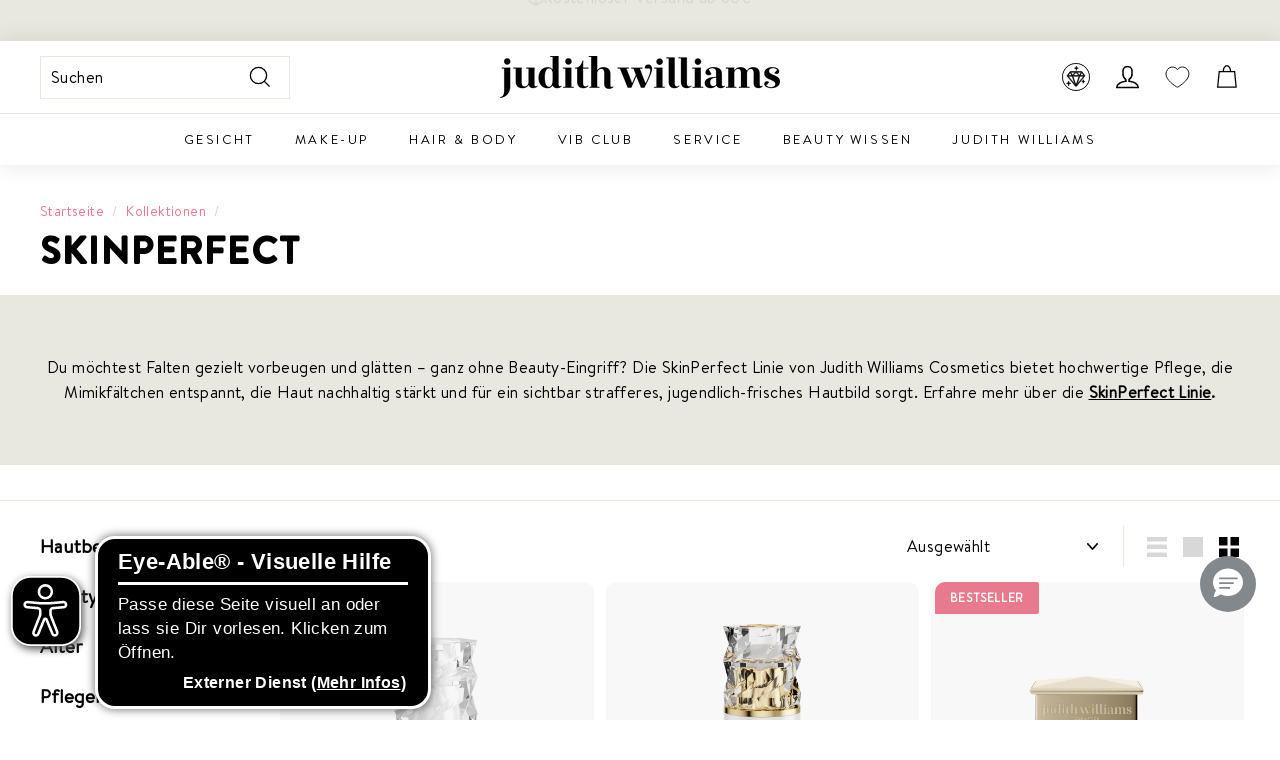

--- FILE ---
content_type: text/html; charset=utf-8
request_url: https://www.judithwilliams.com/collections/skinperfect
body_size: 137151
content:
<!doctype html>
<html class="no-js" lang="de" dir="ltr">
  <head>
    <script src="//www.judithwilliams.com/cdn/shop/files/pandectes-rules.js?v=9919369533478220422"></script>

    <!-- <script
      type="javascript/blocked"
      data-cookiecategory="performance"
      src="https://cdn.ablyft.com/s/38756736.js"
    ></script> -->
    <script src="https://cdn.ablyft.com/s/38756736.js"></script>

    <link rel="stylesheet" type="text/css" href="//cdn.jsdelivr.net/npm/slick-carousel@1.8.1/slick/slick.css">

    <script
      type="module"
      data-authorizedby-entry
      src="https://app.authorizedpartner.com/badge-integrator/entry/main.js"
    ></script>

    

    <!-- Microsoft Consent Mode -->
    <script>
      window.uetq = window.uetq || []; window.uetq.push('consent', 'default', { 'ad_storage': 'granted' });
      window.uetq = window.uetq || []; window.uetq.push('consent', 'update', { 'ad_storage': 'granted' });
    </script>

    <!-- PsyCommerce eCommerce Tracking Start -->
    <!--
  Author: PsyCommerce | Lukas Esserx
  Email: lukas.esser@psy-commerce.de
  Version: 2.0.0
  Last Update: 04 Dec 2024
-->

<script>
/**
* salesforce form tracking
*/

document.addEventListener("DOMContentLoaded", function() {
  const salseforceForm = document.querySelector('form[action^="https://webto.salesforce.com"]');
  console.log('form', salseforceForm);
  
  if(salseforceForm) {
       salseforceForm.addEventListener('submit', function () {
          var formData = new FormData(salseforceForm);
          var inputValues = {
              event: 'salesforce_form_submit'
          };
  
          formData.forEach(function (value, key) {
              inputValues[key] = value;
          });
  
          window.dataLayer = window.dataLayer || [];
          dataLayer.push(inputValues);
      });   
  }
});
</script>

<script> 

  

  
  (function() {
      class PsyCommerce_DataLayer {
        constructor() {
          window.dataLayer = window.dataLayer || []; 
          // use a prefix of events name
          this.eventPrefix = 'psy_';

          //Keep the value false to get non-formatted product ID
          this.formattedItemId = true; 

          // data schema
          this.dataSchema = {
            ecommerce: {
                show: true
            },
            dynamicRemarketing: {
                show: true,
                business_vertical: 'retail'
            }
          }

          // add to wishlist selectors
          this.addToWishListSelectors = {
            'addWishListIcon': '.wishlist-engine[data-added="false"]',
            'singlePageAddWishListIcon': '', //user this if single page icon is different
            'gridItemSelector': '.collection-grid .grid-item.grid-product',
            'productLinkSelector': 'a[href*="/products/"]'
          }

          // quick view selectors
          this.quickViewSelector = {
            'quickViewElement': '.quick-product__btn',
            'gridItemSelector': '.collection-grid .grid-item.grid-product',
            'productLinkSelector': 'a[href*="/products/"]'
          }

          // mini cart button selector
          this.miniCartButton = [
            'a[href$="/cart"]', 
          ];
          
          this.miniCartAppersOn = 'click';

          //view cart query 
          // example value: open=cartbar
          this.viewCartQueryString = '';

          // begin checkout buttons/links selectors
          this.beginCheckoutButtons = [
            'input[name="checkout"]',
            'button[name="checkout"]',
            'a[href$="/checkout"]',
            '.additional-checkout-buttons',
          ];

          // direct checkout button selector
          this.shopifyDirectCheckoutButton = [
            '.shopify-payment-button'
          ]

          //Keep the value true if Add to Cart redirects to the cart page
          this.isAddToCartRedirect = false;
          
          // keep the value false if cart items increment/decrement/remove refresh page 
          this.isAjaxCartIncrementDecrement = false;
          

          // CAUTION: Do not modify anything below this line, as it may result in it not functioning correctly.
          this.cart = {"note":null,"attributes":{},"original_total_price":0,"total_price":0,"total_discount":0,"total_weight":0.0,"item_count":0,"items":[],"requires_shipping":false,"currency":"EUR","items_subtotal_price":0,"cart_level_discount_applications":[],"checkout_charge_amount":0}
          this.additionalCustomerData();
          
          this.countryCode = "AT";
          this.collectData();  
          this.itemsList = [];
          this.storeURL = "https://www.judithwilliams.com";
          localStorage.setItem('shopCountryCode', this.countryCode);
        }

        updateCart() {
          fetch("/cart.js")
          .then((response) => response.json())
          .then((data) => {
            this.cart = data;
          });
        }

        additionalCustomerData()  {
          //set customer logged information in localStorage
          
            localStorage.setItem('logState', 'Logged Out');
          
        }

       debounce(delay) {         
          let timeoutId;
          return function(func) {
            const context = this;
            const args = arguments;
            
            clearTimeout(timeoutId);
            
            timeoutId = setTimeout(function() {
              func.apply(context, args);
            }, delay);
          };
        }

       eventConsole(eventName, eventData) {
          const css1 = 'background: red; color: #fff; font-size: normal; border-radius: 3px 0 0 3px; padding: 3px 4px;';
          const css2 = 'background-color: blue; color: #fff; font-size: normal; border-radius: 0 3px 3px 0; padding: 3px 4px;';
          console.log('%cDataLayer Event:%c' + eventName, css1, css2, eventData);
        }

        replaceNullOrEmpty(obj) {
            if (typeof obj !== 'object' || obj === null) {
                return obj;
            }
        
            const updatedObj = Array.isArray(obj) ? [] : {};
            for (const key in obj) {
                if (obj.hasOwnProperty(key)) {
                    const value = obj[key];
                    if (value === null || value === '') {
                        updatedObj[key] = undefined;
                    } else if (typeof value === 'object' && value !== null) {
                        updatedObj[key] = this.replaceNullOrEmpty(value);
                    } else {
                        updatedObj[key] = value;
                    }
                }
            }
            return updatedObj;
        }

        collectData() { 
            
              localStorage.removeItem('viewedCartPage');
            
          
            this.customerData();
            this.pageViewData();
            this.ajaxRequestData();
            this.miniCartData();
            this.queryCartData();
            this.beginCheckoutData();

            
            
          
            
              
            
  
            
              this.collectionsPageData();
            
           
            

            

            
            
            this.addToWishListData();
            this.quickViewData();
            this.selectItemData(); 
            this.formData();
            this.phoneClickData();
            this.emailClickData();
            this.loginRegisterData();
        } 


        //logged in customer data 
        customerData() {
            let customerType;
            let avs;

            let totalSpent = localStorage.getItem('totalSpent') !== null ? parseFloat(localStorage.getItem('totalSpent')) : undefined;
            let orderCount = localStorage.getItem('totalOrders') !== null ? parseInt(localStorage.getItem('totalOrders')) : undefined;
            let prevOrderCount = (localStorage.getItem('previousOrders') === null) || (localStorage.getItem('previousOrders') === 'undefined') ? undefined: parseInt(localStorage.getItem('previousOrders'));
            let logState = localStorage.getItem('logState') || 'Logged Out';
          
            if(totalSpent !== undefined && orderCount !== undefined) {
              // customer type
              if(orderCount > 1) {
                customerType = 'Returning';
              }else if(orderCount === 1 && (logState === 'Logged In' || prevOrderCount === 0 )) {
                customerType = 'New';
              }else if(orderCount === 0) {
                customerType = 'Non';
              }

              //avg spent
              if(orderCount === 0) {
                avs = 0;
              }else {
                avs = parseFloat((totalSpent/orderCount).toFixed(2));
              }
            }
          
            let currentUser = {
                 logState: logState,
                 customerType: customerType,
                 user_total_spent: totalSpent,
                 user_order_count: orderCount,
                 user_average_spent: avs
            };

            const userLocalData = {};

            
                const currentUserLocalData = localStorage.getItem('currentUserLocalData');
                if(currentUserLocalData) {
                  currentUser = {...currentUser, ...JSON.parse(currentUserLocalData)};
                }
            

            if(!currentUser.phone && currentUser.address && currentUser.address.phone) {
              currentUser.phone = currentUser.address.phone;
            }
          
            if (currentUser.email) {
              currentUser.hash_email = "e3b0c44298fc1c149afbf4c8996fb92427ae41e4649b934ca495991b7852b855"
            }

            if (currentUser.phone) {
              currentUser.hash_phone = "e3b0c44298fc1c149afbf4c8996fb92427ae41e4649b934ca495991b7852b855"
            }

            window.dataLayer = window.dataLayer || [];
            dataLayer.push({
              customer: this.replaceNullOrEmpty(currentUser)
            });
        }

        // page view 
        pageViewData() {
            const eventData = {
              event: this.eventPrefix + 'page_view',
              pageType: 'Collection Page',
            }

            if(!localStorage.getItem('viewedCartPage')) {
              dataLayer.push(eventData);
              this.eventConsole(this.eventPrefix + 'page_view', eventData);
            }
        }

        // view home page
        viewHomePage()  {
            const eventData = {
              event: this.eventPrefix + 'view_homepage',
              pageType: 'Collection Page',
            }
            dataLayer.push(eventData);
            this.eventConsole(this.eventPrefix + 'view_homepage', eventData); 
        }

        // add_to_cart, remove_from_cart, search
        ajaxRequestData() {
          const self = this;
          
          // handle non-ajax add to cart
          if(this.isAddToCartRedirect) {
            document.addEventListener('submit', function(event) {
              const addToCartForm = event.target.closest('form[action="/cart/add"]');
              if(addToCartForm) {
                event.preventDefault();
                
                const formData = new FormData(addToCartForm);
            
                fetch(window.Shopify.routes.root + 'cart/add.js', {
                  method: 'POST',
                  body: formData
                })
                .then(response => {
                    window.location.href = "/cart";
                })
                .catch((error) => {
                  console.error('Error:', error);
                });
              }
            });
          }
          
          // fetch
          let originalFetch = window.fetch;
          let debounce = this.debounce(800);
          
          window.fetch = function () {
            return originalFetch.apply(this, arguments).then((response) => {
              if (response.ok) {
                let cloneResponse = response.clone();
                let requestURL = arguments[0]['url'] || arguments[0]['href'] || arguments[0];
                
                if('search' !== 'collection' && /.*\/search\/?.*\?.*q=.+/.test(requestURL) && !requestURL.includes('&requestFrom=uldt')) {   
                  
                  const queryString = requestURL.split('?')[1];
                  const urlParams = new URLSearchParams(queryString);
                  const search_term = urlParams.get("q");

                  debounce(function() {
                    fetch(`${self.storeURL}/search/suggest.json?q=${search_term}&resources[type]=product&requestFrom=uldt`)
                      .then(res => res.json())
                      .then(function(data) {
                            const products = data.resources.results.products;
                            if(products.length) {
                              const fetchRequests = products.map(product =>
                                fetch(`${self.storeURL}/${product.url.split('?')[0]}.js`)
                                  .then(response => response.json())
                                  .catch(error => console.error('Error fetching:', error))
                              );

                              Promise.all(fetchRequests)
                                .then(products => {
                                    const items = products.map((product) => {
                                      return {
                                        product_id: product.id,
                                        product_title: product.title,
                                        variant_id: product.variants[0].id,
                                        variant_title: product.variants[0].title,
                                        vendor: product.vendor,
                                        total_discount: 0,
                                        final_price: product.price_min,
                                        product_type: product.type, 
                                        quantity: 1
                                      }
                                    });

                                    self.ecommerceDataLayer('search', {search_term, items});
                                })
                            }else {
                              self.ecommerceDataLayer('search', {search_term, items: []});
                            }
                      });
                  });
                  
                }
                else if (requestURL.includes("/cart/add")) {
                  cloneResponse.text().then((text) => {
                    let data = JSON.parse(text);

                    if(data.items && Array.isArray(data.items)) {
                      data.items.forEach(function(item) {
                         self.ecommerceDataLayer('add_to_cart', {items: [item]});
                      })
                    } else {
                      self.ecommerceDataLayer('add_to_cart', {items: [data]});
                    }
                    self.updateCart();
                  });
                }else if(requestURL.includes("/cart/change") || requestURL.includes("/cart/update")) {
                  
                   cloneResponse.text().then((text) => {
                     
                    let newCart = JSON.parse(text);
                    let newCartItems = newCart.items;
                    let oldCartItems = self.cart.items;

                    for(let i = 0; i < oldCartItems.length; i++) {
                      let item = oldCartItems[i];
                      let newItem = newCartItems.find(newItems => newItems.id === item.id);


                      if(newItem) {

                        if(newItem.quantity > item.quantity) {
                          // cart item increment
                          let quantity = (newItem.quantity - item.quantity);
                          let updatedItem = {...item, quantity}
                          self.ecommerceDataLayer('add_to_cart', {items: [updatedItem]});
                          self.updateCart(); 

                        }else if(newItem.quantity < item.quantity) {
                          // cart item decrement
                          let quantity = (item.quantity - newItem.quantity);
                          let updatedItem = {...item, quantity}
                          self.ecommerceDataLayer('remove_from_cart', {items: [updatedItem]});
                          self.updateCart(); 
                        }
                        

                      }else {
                        self.ecommerceDataLayer('remove_from_cart', {items: [item]});
                        self.updateCart(); 
                      }
                    }
                     
                  });
                }
              }
              return response;
            });
          }
          // end fetch 


          //xhr
          var origXMLHttpRequest = XMLHttpRequest;
          XMLHttpRequest = function() {
            var requestURL;
    
            var xhr = new origXMLHttpRequest();
            var origOpen = xhr.open;
            var origSend = xhr.send;
            
            // Override the `open` function.
            xhr.open = function(method, url) {
                requestURL = url;
                return origOpen.apply(this, arguments);
            };
    
    
            xhr.send = function() {
    
                // Only proceed if the request URL matches what we're looking for.
                if (requestURL.includes("/cart/add") || requestURL.includes("/cart/change") || /.*\/search\/?.*\?.*q=.+/.test(requestURL)) {
        
                    xhr.addEventListener('load', function() {
                        if (xhr.readyState === 4) {
                            if (xhr.status >= 200 && xhr.status < 400) { 

                              if('search' !== 'collection' && /.*\/search\/?.*\?.*q=.+/.test(requestURL) && !requestURL.includes('&requestFrom=uldt')) {
                                const queryString = requestURL.split('?')[1];
                                const urlParams = new URLSearchParams(queryString);
                                const search_term = urlParams.get("q");

                                debounce(function() {
                                    fetch(`${self.storeURL}/search/suggest.json?q=${search_term}&resources[type]=product&requestFrom=uldt`)
                                      .then(res => res.json())
                                      .then(function(data) {
                                            const products = data.resources.results.products;
                                            if(products.length) {
                                              const fetchRequests = products.map(product =>
                                                fetch(`${self.storeURL}/${product.url.split('?')[0]}.js`)
                                                  .then(response => response.json())
                                                  .catch(error => console.error('Error fetching:', error))
                                              );
                
                                              Promise.all(fetchRequests)
                                                .then(products => {
                                                    const items = products.map((product) => {
                                                      return {
                                                        product_id: product.id,
                                                        product_title: product.title,
                                                        variant_id: product.variants[0].id,
                                                        variant_title: product.variants[0].title,
                                                        vendor: product.vendor,
                                                        total_discount: 0,
                                                        final_price: product.price_min,
                                                        product_type: product.type, 
                                                        quantity: 1
                                                      }
                                                    });
                
                                                    self.ecommerceDataLayer('search', {search_term, items});
                                                })
                                            }else {
                                              self.ecommerceDataLayer('search', {search_term, items: []});
                                            }
                                      });
                                  });

                              }

                              else if(requestURL.includes("/cart/add")) {
                                  const data = JSON.parse(xhr.responseText);

                                  if(data.items && Array.isArray(data.items)) {
                                    data.items.forEach(function(item) {
                                        self.ecommerceDataLayer('add_to_cart', {items: [item]});
                                      })
                                  } else {
                                    self.ecommerceDataLayer('add_to_cart', {items: [data]});
                                  }
                                  self.updateCart();
                                 
                               }else if(requestURL.includes("/cart/change")) {
                                 
                                  const newCart = JSON.parse(xhr.responseText);
                                  const newCartItems = newCart.items;
                                  let oldCartItems = self.cart.items;
              
                                  for(let i = 0; i < oldCartItems.length; i++) {
                                    let item = oldCartItems[i];
                                    let newItem = newCartItems.find(newItems => newItems.id === item.id);
              
              
                                    if(newItem) {
                                      if(newItem.quantity > item.quantity) {
                                        // cart item increment
                                        let quantity = (newItem.quantity - item.quantity);
                                        let updatedItem = {...item, quantity}
                                        self.ecommerceDataLayer('add_to_cart', {items: [updatedItem]});
                                        self.updateCart(); 
              
                                      }else if(newItem.quantity < item.quantity) {
                                        // cart item decrement
                                        let quantity = (item.quantity - newItem.quantity);
                                        let updatedItem = {...item, quantity}
                                        self.ecommerceDataLayer('remove_from_cart', {items: [updatedItem]});
                                        self.updateCart(); 
                                      }
                                      
              
                                    }else {
                                      self.ecommerceDataLayer('remove_from_cart', {items: [item]});
                                      self.updateCart(); 
                                    }
                                  }
                               }          
                            }
                        }
                    });
                }
    
                return origSend.apply(this, arguments);
            };
    
            return xhr;
          }; 
          //end xhr
        }

        // view_cart
        miniCartData() {
          if(this.miniCartButton.length) {
            let self = this;
            if(self.miniCartAppersOn === 'hover') {
              self.miniCartAppersOn = 'mouseenter';
            }

            document.addEventListener(self.miniCartAppersOn, function(event) {
                if(event.target.closest(self.miniCartButton.join(','))) {
                   self.ecommerceDataLayer('view_cart', self.cart);
                }
            });
          }
        }

        // query view cart
        queryCartData() {
          if(this.viewCartQueryString && window.location.href.includes(this.viewCartQueryString)) {
             this.ecommerceDataLayer('view_cart', this.cart);
          }
        }

        // begin_checkout
        beginCheckoutData() {
          let self = this;
          let isTriggerBeginCheckout = false;
          
          document.addEventListener('pointerdown', (event) => {
            let targetElement = event.target.closest(self.beginCheckoutButtons.join(', '));
            if(targetElement && !isTriggerBeginCheckout) {
              isTriggerBeginCheckout = true;
              self.ecommerceDataLayer('begin_checkout', self.cart);
            }
          });
        }

        // view_cart, add_to_cart, remove_from_cart
        viewCartPageData() {

          if(!localStorage.getItem('viewedCartPage')) {
            this.ecommerceDataLayer('view_cart', this.cart);
            localStorage.setItem('viewedCartPage', true);
          }
          
          //if cart quantity chagne reload page 
          if(!this.isAjaxCartIncrementDecrement) {
            const self = this;
            document.addEventListener('pointerdown', (event) => {
              const target = event.target.closest('a[href*="/cart/change?"]');
              if(target) {
                const linkUrl = target.getAttribute('href');
                const queryString = linkUrl.split("?")[1];
                const urlParams = new URLSearchParams(queryString);
                const newQuantity = urlParams.get("quantity");
                const line = urlParams.get("line");
                const cart_id = urlParams.get("id");
        
                
                if(newQuantity && (line || cart_id)) {
                  let item = line ? {...self.cart.items[line - 1]} : self.cart.items.find(item => item.key === cart_id);
        
                  let event = 'add_to_cart';
                  if(newQuantity < item.quantity) {
                    event = 'remove_from_cart';
                  }
        
                  let quantity = Math.abs(newQuantity - item.quantity);
                  item['quantity'] = quantity;
        
                  self.ecommerceDataLayer(event, {items: [item]});
                }
              }
            });
          }
        }

        productSinglePage() {
        
        }

        collectionsPageData() {
          var ecommerce = {
            'items': [
              
                {
                    'product_id': 10793777365326,
                    'variant_id': 54904411488590,
                    'sku': "11473812",
                    'vendor': "Judith Williams",
                    'sku': "11473812",
                    'total_discount': 0,
                    'variant_title': "Default Title",
                    'product_title': "SkinPerfect Eye Lid Lift",
                    'final_price': Number(3390),
                    'product_type': "Augencreme",
                    'item_list_id': 616695660878,
                    'item_list_name': "SkinPerfect",
                    'url': "\/products\/skinperfect-eye-lid-lift-30-ml",
                    'quantity': 1
                },
              
                {
                    'product_id': 9927174160718,
                    'variant_id': 50270803394894,
                    'sku': "11468931",
                    'vendor': "Judith Williams",
                    'sku': "11468931",
                    'total_discount': 0,
                    'variant_title': "Default Title",
                    'product_title': "SkinPerfect Lift Gravity Concentrate",
                    'final_price': Number(4290),
                    'product_type': "Gesichtskonzentrat",
                    'item_list_id': 616695660878,
                    'item_list_name': "SkinPerfect",
                    'url': "\/products\/skin-perfect-lift-gravity-concentrate",
                    'quantity': 1
                },
              
                {
                    'product_id': 8726072754510,
                    'variant_id': 47620292673870,
                    'sku': "11460663",
                    'vendor': "Judith Williams",
                    'sku': "11460663",
                    'total_discount': 0,
                    'variant_title': "Default Title",
                    'product_title': "SkinPerfect Skin Reboot Night Cream",
                    'final_price': Number(4990),
                    'product_type': "Nachtcreme",
                    'item_list_id': 616695660878,
                    'item_list_name': "SkinPerfect",
                    'url': "\/products\/skinperfect-skin-reboot-night-cream",
                    'quantity': 1
                },
              
                {
                    'product_id': 8726872916302,
                    'variant_id': 47624084914510,
                    'sku': "114389211",
                    'vendor': "Judith Williams",
                    'sku': "114389211",
                    'total_discount': 0,
                    'variant_title': "Default Title",
                    'product_title': "SkinPerfect Liquid Lifting Face Cream",
                    'final_price': Number(5290),
                    'product_type': "Gesichtscreme",
                    'item_list_id': 616695660878,
                    'item_list_name': "SkinPerfect",
                    'url': "\/products\/skinperfect-liquid-lifting-face-cream",
                    'quantity': 1
                },
              
                {
                    'product_id': 8726868230478,
                    'variant_id': 47624076198222,
                    'sku': "114389542",
                    'vendor': "Judith Williams",
                    'sku': "114389542",
                    'total_discount': 0,
                    'variant_title': "Default Title",
                    'product_title': "SkinPerfect AHA Solution Cleansing Mousse",
                    'final_price': Number(2490),
                    'product_type': "Reinigungs-Mousse",
                    'item_list_id': 616695660878,
                    'item_list_name': "SkinPerfect",
                    'url': "\/products\/skinperfect-aha-solution-cleansing-mousse",
                    'quantity': 1
                },
              
                {
                    'product_id': 8845474038094,
                    'variant_id': 47964755460430,
                    'sku': "804606801",
                    'vendor': "Judith Williams",
                    'sku': "804606801",
                    'total_discount': 0,
                    'variant_title': "Default Title",
                    'product_title': "SkinPerfect Radiant Glow Ampoules",
                    'final_price': Number(3390),
                    'product_type': "Ampullenkur",
                    'item_list_id': 616695660878,
                    'item_list_name': "SkinPerfect",
                    'url': "\/products\/skinperfect-radiant-glow-ampoules-8x2ml",
                    'quantity': 1
                },
              
                {
                    'product_id': 8726845751630,
                    'variant_id': 47624050311502,
                    'sku': "114520101",
                    'vendor': "Judith Williams",
                    'sku': "114520101",
                    'total_discount': 0,
                    'variant_title': "Default Title",
                    'product_title': "SkinPerfect Miracle Glam Toner",
                    'final_price': Number(2490),
                    'product_type': "Gesichtswasser",
                    'item_list_id': 616695660878,
                    'item_list_name': "SkinPerfect",
                    'url': "\/products\/skinperfect-miracle-glam-toner",
                    'quantity': 1
                },
              
                {
                    'product_id': 8875353768270,
                    'variant_id': 48038566429006,
                    'sku': "11463847",
                    'vendor': "Judith Williams",
                    'sku': "11463847",
                    'total_discount': 0,
                    'variant_title': "Default Title",
                    'product_title': "SkinPerfect Skin Beauty-Hack Serum",
                    'final_price': Number(4290),
                    'product_type': "Gesichtsserum",
                    'item_list_id': 616695660878,
                    'item_list_name': "SkinPerfect",
                    'url': "\/products\/skinperfect-skin-beauty-hack-serum",
                    'quantity': 1
                },
              
                {
                    'product_id': 8726862004558,
                    'variant_id': 47624069480782,
                    'sku': "114391531",
                    'vendor': "Judith Williams",
                    'sku': "114391531",
                    'total_discount': 0,
                    'variant_title': "Default Title",
                    'product_title': "SkinPerfect Glamorous Body Cream",
                    'final_price': Number(2790),
                    'product_type': "Bodylotion",
                    'item_list_id': 616695660878,
                    'item_list_name': "SkinPerfect",
                    'url': "\/products\/skinperfect-glamorous-body-cream",
                    'quantity': 1
                },
              
                {
                    'product_id': 8875354227022,
                    'variant_id': 48038569869646,
                    'sku': "11463873",
                    'vendor': "Judith Williams",
                    'sku': "11463873",
                    'total_discount': 0,
                    'variant_title': "Default Title",
                    'product_title': "SkinPerfect Beauty Hand Cream",
                    'final_price': Number(2490),
                    'product_type': "Handcreme",
                    'item_list_id': 616695660878,
                    'item_list_name': "SkinPerfect",
                    'url': "\/products\/skinperfect-beauty-hand-cream",
                    'quantity': 1
                },
              
                {
                    'product_id': 10483964051790,
                    'variant_id': 53006942601550,
                    'sku': "11473771",
                    'vendor': "Judith Williams",
                    'sku': "11473771",
                    'total_discount': 0,
                    'variant_title': "Default Title",
                    'product_title': "SkinPerfect Super Silk Concentrate",
                    'final_price': Number(5290),
                    'product_type': "Gesichtskonzentrat",
                    'item_list_id': 616695660878,
                    'item_list_name': "SkinPerfect",
                    'url': "\/products\/skinperfect-super-silk-concentrate",
                    'quantity': 1
                },
              
                {
                    'product_id': 10847009374542,
                    'variant_id': 55178979180878,
                    'sku': "11476986",
                    'vendor': "Judith Williams",
                    'sku': "11476986",
                    'total_discount': 0,
                    'variant_title': "Default Title",
                    'product_title': "SkinPerfect Oxygen Liquid Lifting Face Cream",
                    'final_price': Number(5290),
                    'product_type': "Gesichtscreme",
                    'item_list_id': 616695660878,
                    'item_list_name': "SkinPerfect",
                    'url': "\/products\/skinperfect-oxygen-liquid-lifting-face-cream",
                    'quantity': 1
                },
              
                {
                    'product_id': 10847011176782,
                    'variant_id': 55178983145806,
                    'sku': "11476959",
                    'vendor': "Judith Williams",
                    'sku': "11476959",
                    'total_discount': 0,
                    'variant_title': "Default Title",
                    'product_title': "SkinPerfect Oxygen Liquid Lifting Serum",
                    'final_price': Number(4190),
                    'product_type': "Gesichtskonzentrat",
                    'item_list_id': 616695660878,
                    'item_list_name': "SkinPerfect",
                    'url': "\/products\/skinperfect-oxygen-liquid-lifting-serum",
                    'quantity': 1
                },
              
                {
                    'product_id': 10847014814030,
                    'variant_id': 55178992517454,
                    'sku': "11476988",
                    'vendor': "Judith Williams",
                    'sku': "11476988",
                    'total_discount': 0,
                    'variant_title': "Default Title",
                    'product_title': "SkinPerfect Oxygen Cleansing Foam",
                    'final_price': Number(2490),
                    'product_type': "Reinigungs-Mousse",
                    'item_list_id': 616695660878,
                    'item_list_name': "SkinPerfect",
                    'url': "\/products\/skinperfect-oxygen-cleansing-foam",
                    'quantity': 1
                },
              
              ]
          };

          this.itemsList = ecommerce.items;
          
          ecommerce['item_list_id'] = 616695660878
          ecommerce['item_list_name'] = "SkinPerfect"

          this.ecommerceDataLayer('view_item_list', ecommerce);
        }

        // view search result
         searchResultPageData() {
          var ecommerce = {
            'items': [
              
              ]
          };

          ecommerce['search_term'] = null
          this.ecommerceDataLayer('view_search_results', ecommerce);
        }

        // view blog page 
        blogArticleData() {
           const eventData = {
             author: null,
             title: null,
             dateCreated: '',
             pageType: 'Collection Page'
          }

          dataLayer.push({ event: this.eventPrefix + 'blog', ...eventData});
          this.eventConsole(this.eventPrefix + 'blog', eventData);
        }

        // 404 page data 
        page404Data() {
           const eventData = {
             page: window.location.pathname,
             pageType: 'Collection Page'
          }

          dataLayer.push({ event: this.eventPrefix + '404', ...eventData});
          this.eventConsole(this.eventPrefix + '404', eventData);
        }
        
        // add to wishlist
        addToWishListData() {
           const self = this;
           const items = this.itemsList;
          
           function addToWishList(requestURL, varientId) {
                if(requestURL) {
                  fetch(requestURL + '.json')
                    .then(res => res.json())
                    .then(result => {
                      let data = result.product;   
                      if(data) {
                        let variant_id = varientId ? varientId : data.variants[0].id;
                        let variant_title = (data.variants[0].title !== 'Default Title') ? data.variants[0].title : undefined;

                        if(data.variants.length > 1 && varientId) {
                          let selectedVariant = data.variants.find(variant => variant.id.toString() === varientId);
                          variant_title = selectedVariant.title;
                        }
                        
                        let dataLayerData = {
                          product_id: data.id,
                          variant_id: variant_id,
                          product_title: data.title,
                          quantity: 1,
                          final_price: parseFloat(data.variants[0].price) * 100,
                          total_discount: 0,
                          product_type: data.product_type,
                          vendor: data.vendor,
                          variant_title: variant_title,
                          sku: data.variants[0].sku,
                        }

                        self.ecommerceDataLayer('add_to_wishlist', {items: [dataLayerData]});
                      }
                    });
                }
           }


                      
          if(this.addToWishListSelectors && this.addToWishListSelectors.addWishListIcon) {            
            document.addEventListener('pointerdown', (event) => {
              const target = event.target;
              const button = target.closest(self.addToWishListSelectors.addWishListIcon);
              
              if(button) {
                const productId = button.getAttribute('data-product_id');
                const selectedProduct = items.find(item => item.product_id.toString() === productId);
                if(selectedProduct) {
                  self.ecommerceDataLayer('add_to_wishlist', {items: [selectedProduct]});
                }
              } 
            });
          }
            
          
          
        }

        quickViewData() {
          if(this.quickViewSelector.quickViewElement && this.quickViewSelector.gridItemSelector && this.quickViewSelector.productLinkSelector) {
            const self = this;
            document.addEventListener('pointerdown', (event) => {
              let target = event.target;
              if(target.closest(self.quickViewSelector.quickViewElement)) {
                let requestURL = undefined;
                let itemElement = target.closest(this.quickViewSelector.gridItemSelector );
                
                if(itemElement) {
                  let linkElement = itemElement.querySelector(self.quickViewSelector.productLinkSelector); 
                  if(linkElement) {
                    let link = linkElement.getAttribute('href').replace(/\?.+/g, '');
                    if(link && /\/products\/[^/]+$/.test(link)) {
                      requestURL = link;
                    }
                  }
                }   
                
                if(requestURL) {
                    fetch(requestURL + '.json')
                      .then(res => res.json())
                      .then(result => {
                        let data = result.product;                    
                        if(data) {
                          let dataLayerData = {
                            product_id: data.id,
                            variant_id: data.variants[0].id,
                            product_title: data.title,
                            quantity: 1,
                            final_price: parseFloat(data.variants[0].price) * 100,
                            total_discount: 0,
                            product_type: data.product_type,
                            vendor: data.vendor,
                            variant_title: (data.variants[0].title !== 'Default Title') ? data.variants[0].title : undefined,
                            sku: data.variants[0].sku,
                          }
  
                          self.ecommerceDataLayer('view_item', {
                            event_category: 'button_click',
                            event_label: 'quick_view',
                            items: [dataLayerData]
                          });
                          self.quickViewVariants = data.variants;
                          self.quickViewedItem = dataLayerData;
                        }
                      });
                  }
              }
            });

            
              if(this.shopifyDirectCheckoutButton.length) {
                let self = this;
                document.addEventListener('pointerdown', (event) => {
                  let target = event.target;
                  let checkoutButton = event.target.closest(this.shopifyDirectCheckoutButton.join(', '));
                  
                  if(self.quickViewVariants && self.quickViewedItem && self.quickViewVariants.length && checkoutButton) {

                    let checkoutForm = checkoutButton.closest('form[action*="/cart/add"]');
                    if(checkoutForm) {
                        let quantity = 1;
                        let varientInput = checkoutForm.querySelector('input[name="id"]');
                        let quantitySelector = checkoutForm.getAttribute('id');

                        if(quantitySelector) {
                          let quentityInput = document.querySelector('input[name="quantity"][form="'+quantitySelector+'"]');
                          if(quentityInput) {
                              quantity = +quentityInput.value;
                          }
                        }

                        if(varientInput) {
                            let variant_id = parseInt(varientInput.value);

                            if(variant_id) {
                                const variant = self.quickViewVariants.find(item => item.id === +variant_id);
                                if(variant && self.quickViewedItem) {
                                    self.quickViewedItem['variant_id'] = variant_id;
                                    self.quickViewedItem['variant_title'] = variant.title;
                                    self.quickViewedItem['final_price'] = parseFloat(variant.price) * 100;
                                    self.quickViewedItem['quantity'] = quantity; 
    
                                    self.ecommerceDataLayer('add_to_cart', {items: [self.quickViewedItem]});
                                    self.ecommerceDataLayer('begin_checkout', {items: [self.quickViewedItem]});
                                }
                            }
                        }
                    }

                  }
                }); 
            }
            
          }
        }

        // select_item events
        selectItemData() {
          
          const self = this;
          const items = this.itemsList;

                      
            document.addEventListener('pointerdown', function(event) {
              
              // ignore wishlist button click for select_item              
              if(event.target.closest('button.wishlist-collection-page')) return false;
              
              const productLink = event.target.closest('a[href*="/products/"]');

              if(productLink) {
                  const linkUrl = productLink.getAttribute('href');

                  const matchProduct = (item) => {
                    var itemSlug = (item.url.split('/products/')[1]).split('#')[0].split('?')[0].trim();
                    var linkUrlItemSlug = (linkUrl.split('/products/')[1]).split('#')[0].split('?')[0].trim();
                    
                    return itemSlug === linkUrlItemSlug;  
                  }
                
                  const item = items.find(matchProduct);
                  const index = items.findIndex(matchProduct);
                
                  if(item) {
                    self.ecommerceDataLayer('select_item', {items: [{...item, index: index}]});
                  }
              }
            });
          

          // select item on varient change
          document.addEventListener('variant:change', function(event) {            
            const product_id = event.detail.product.id;
            const variant_id = event.detail.variant.id;
            const vendor = event.detail.product.vendor; 
            const variant_title = event.detail.variant.public_title;
            const product_title = event.detail.product.title;
            const final_price = event.detail.variant.price;
            const product_type = event.detail.product.type;

             const item = {
                product_id: product_id,
                product_title: product_title,
                variant_id: variant_id,
                variant_title: variant_title,
                vendor: vendor,
                final_price: final_price,
                product_type: product_type, 
                quantity: 1
             }
            
             self.ecommerceDataLayer('select_item', {items: [item]});
          });
        }

        // all ecommerce events
        ecommerceDataLayer(event, data) {
          const self = this;
          const {items, ...exta} = data;
          dataLayer.push({ 'ecommerce': null });
          const dataLayerData = {
            ...exta,
            "event": this.eventPrefix + event,
            'pageType' : 'Collection Page',
            'ecommerce': {
               'currency': this.cart.currency,
               'items': items.map((item, index) => {
                 const dataLayerItem = {
                    'index': item.index ? item.index : index,
                    'item_id': this.formattedItemId  ? `shopify_${this.countryCode}_${item.product_id}_${item.variant_id}` : item.product_id.toString(),
                    'product_id': item.product_id.toString(),
                    'variant_id': item.variant_id.toString(),
                    'item_name': item.product_title,
                    'quantity': item.quantity,
                    'price': +((item.final_price / 100).toFixed(2)),
                    'discount': item.total_discount ? +((item.total_discount / 100).toFixed(2)) : 0 
                }

                if(item.product_type) {
                  dataLayerItem['item_category'] = item.product_type;
                }
                
                if(item.vendor) {
                  dataLayerItem['item_brand'] = item.vendor;
                }
               
                if(item.variant_title && item.variant_title !== 'Default Title') {
                  dataLayerItem['item_variant'] = item.variant_title;
                }
              
                if(item.sku) {
                  dataLayerItem['sku'] = item.sku;
                }

                if(item.item_list_name) {
                  dataLayerItem['item_list_name'] = item.item_list_name;
                }

                if(item.item_list_id) {
                  dataLayerItem['item_list_id'] = item.item_list_id.toString()
                }

                return dataLayerItem;
              })
            },
          
        }

          if(data.total_price !== undefined) {
            dataLayerData['ecommerce']['value'] =  +((data.total_price / 100).toFixed(2));
          } else {
            dataLayerData['ecommerce']['value'] = +(dataLayerData['ecommerce']['items'].reduce((total, item) => total + (item.price * item.quantity), 0)).toFixed(2);
          }
          
          if(data.item_list_id) {
            dataLayerData['ecommerce']['item_list_id'] = data.item_list_id;
          }
          
          if(data.item_list_name) {
            dataLayerData['ecommerce']['item_list_name'] = data.item_list_name;
          }

          if(data.search_term) {
            dataLayerData['search_term'] = data.search_term;
          }

          if(self.dataSchema.dynamicRemarketing && self.dataSchema.dynamicRemarketing.show) {
            dataLayer.push({ 'dynamicRemarketing': null });
            dataLayerData['dynamicRemarketing'] = {
                value: dataLayerData.ecommerce.value,
                items: dataLayerData.ecommerce.items.map(item => ({id: item.item_id, google_business_vertical: self.dataSchema.dynamicRemarketing.business_vertical}))
            }
          }

          if(!self.dataSchema.ecommerce ||  !self.dataSchema.ecommerce.show) {
            delete dataLayerData['ecommerce'];
          }

          dataLayer.push(dataLayerData);
          this.eventConsole(this.eventPrefix + event, dataLayerData);
        }

        
        // contact form submit & newsletters signup
        formData() {
          const self = this;
          let isTriggerContatFrom = false;
          let isTriggerNewsletterSignup = false;
          
          document.addEventListener('submit', function(event) {
            let targetForm = event.target.closest('form[action^="/contact"]');
            
            if(targetForm) {
              const formData = {
                form_location: window.location.href,
                form_id: targetForm.getAttribute('id'),
                form_classes: targetForm.getAttribute('class')
              };
                            
              let formType = targetForm.querySelector('input[name="form_type"]');
              let inputs = targetForm.querySelectorAll("input:not([type=hidden]):not([type=submit]), textarea, select");
              
              inputs.forEach(function(input) {
                var inputName = input.name;
                var inputValue = input.value;
                
                if (inputName && inputValue) {
                  var matches = inputName.match(/\[(.*?)\]/);
                  if (matches && matches.length > 1) {
                     var fieldName = matches[1];
                     formData[fieldName] = input.value;
                  }
                }
              });
              
              if(formType && formType.value === 'customer' && !isTriggerNewsletterSignup) {
                isTriggerNewsletterSignup = true;
                let eventData = { event: self.eventPrefix + 'newsletter_signup', ...formData};
                dataLayer.push(eventData);
                self.eventConsole(self.eventPrefix + 'newsletter_signup', eventData);
              } else if(formType && formType.value === 'contact' && !isTriggerContatFrom) {
                isTriggerContatFrom = true;
                let eventData = { event: self.eventPrefix + 'contact_form_submit', ...formData};
                dataLayer.push(eventData);
                self.eventConsole(self.eventPrefix + 'contact_form_submit', eventData);
              }
            }
          });

        }

        // phone_number_click event
        phoneClickData() {
          const self = this; 
          document.addEventListener('click', function(event) {
            let target = event.target.closest('a[href^="tel:"]');
            if(target) {
              let phone_number = target.getAttribute('href').replace('tel:', '');
              let eventData = {
                event: self.eventPrefix + 'phone_number_click',
                page_location: window.location.href,
                link_classes: target.getAttribute('class'),
                link_id: target.getAttribute('id'),
                phone_number
              };
              
              dataLayer.push(eventData);
              self.eventConsole(self.eventPrefix + 'phone_number_click', eventData);
            }
          });
        }
  
        // email_click event
        emailClickData() {
          const self = this; 
          document.addEventListener('click', function(event) {
            let target = event.target.closest('a[href^="mailto:"]');
            if(target) {
              let email_address = target.getAttribute('href').replace('mailto:', '');
              let eventData = {
                event: self.eventPrefix + 'email_click',
                page_location: window.location.href,
                link_classes: target.getAttribute('class'),
                link_id: target.getAttribute('id'),
                email_address
              };
              
              dataLayer.push(eventData);
              self.eventConsole(self.eventPrefix + 'email_click', eventData);
            }
          });
        }

        //login register 
        loginRegisterData() {
          
          const self = this; 
          let isTrackedLogin = false;
          let isTrackedRegister = false;
          
          if(window.location.href.includes('/account/login')) {
            document.addEventListener('submit', function(e) {
              const loginForm = e.target.closest('[action$="/account/login"]');
              if(loginForm && !isTrackedLogin) {
                  const emailInput = document.querySelector('input[type="email"]');
                  const email = emailInput ? emailInput.value : undefined;
                  const eventData = {
                    event: self.eventPrefix + 'login',
                    email: email
                  }
                  isTrackedLogin = true;
                  dataLayer.push(eventData);
                  self.eventConsole(self.eventPrefix + 'login', eventData);
              }
            });
          }

          if(window.location.href.includes('/account/register')) {
            document.addEventListener('submit', function(e) {
              const registerForm = e.target.closest('[action$="/account"]');
              
              if(registerForm && !isTrackedRegister) {
                const firstNameInput = document.querySelector('input[name="customer[first_name]"]');
                const lastNameInput = document.querySelector('input[name="customer[last_name]"]');
                const dateOfBirthInput = document.querySelector('input[name="customer[note][Birthdate]"]');
                const emailInput = document.querySelector('input[type="email"]');

                const firstName = firstNameInput ? firstNameInput.value : undefined;
                const lastName = lastNameInput ? lastNameInput.value : undefined;
                const email = emailInput ? emailInput.value : undefined;
                const dateOfBirth = dateOfBirthInput ? dateOfBirthInput.value : undefined;
                
                  const eventData = {
                    event: self.eventPrefix + 'sign_up',
                    first_name: firstName,
                    last_name: lastName,
                    date_of_birth: dateOfBirth,
                    email: email
                  }
                
                  isTrackedRegister = true;
                  dataLayer.push(eventData);
                  self.eventConsole(self.eventPrefix + 'sign_up', eventData);
              }
            });
          }
        }
      } 
      // end PsyCommerce_DataLayer

      document.addEventListener('DOMContentLoaded', function() {
        try{
          new PsyCommerce_DataLayer();
        }catch(error) {
          console.log(error);
        }
      });
    
  })();
</script>

    <!-- PsyCommerce eCommerce Tracking End -->

    <!-- Google Tag Manager Start -->
    <!-- Google Tag Manager -->
<script>(function(w,d,s,l,i){w[l]=w[l]||[];w[l].push({'gtm.start':
new Date().getTime(),event:'gtm.js'});var f=d.getElementsByTagName(s)[0],
j=d.createElement(s),dl=l!='dataLayer'?'&l='+l:'';j.async=true;j.src=
'https://data.judithwilliams.com/gtm.js?id='+i+dl;f.parentNode.insertBefore(j,f);
})(window,document,'script','dataLayer','GTM-MPWGGRN3');</script>
<!-- End Google Tag Manager -->
    <!-- Google Tag Manager End -->
    
<!-- Hotjar Tracking Code for https://www.judithwilliams.com/ -->
<script>
    (function(h,o,t,j,a,r){
        h.hj=h.hj||function(){(h.hj.q=h.hj.q||[]).push(arguments)};
        h._hjSettings={hjid:5044957,hjsv:6};
        a=o.getElementsByTagName('head')[0];
        r=o.createElement('script');r.async=1;
        r.src=t+h._hjSettings.hjid+j+h._hjSettings.hjsv;
        a.appendChild(r);
    })(window,document,'https://static.hotjar.com/c/hotjar-','.js?sv=');
</script>
    
    <!-- Sales Script -->
    <!-- Start Tradedoubler Landing Page Tag Insert on all landing pages to handle first party cookie -->
    <script type="text/javascript">
      (function(i, s, o, g, r, a, m) {
        i['TDConversionObject'] = r;
        i[r] = i[r] || function() {
          (i[r].q = i[r].q || []).push(arguments)
        }, i[r].l = 1 * new Date();
        a = s.createElement(o), m = s.getElementsByTagName(o)[0];
        a.async = 1;
        a.src = g;
        m.parentNode.insertBefore(a, m)
      })(window, document, 'script', 'https://svht.tradedoubler.com/tr_sdk.js?org=2276848', 'tdconv');

      tdconv('cookie-consent', ['COOKIE_CONSENT']);
    </script>

    





    <script src="//www.judithwilliams.com/cdn/shop/t/277/assets/defer-scripts.js?v=156541924022607594501739956027"></script>

    <meta charset="utf-8">
    <meta http-equiv="X-UA-Compatible" content="IE=edge,chrome=1">
    <meta name="viewport" content="width=device-width,initial-scale=1">
    
    <meta http-equiv="Content-Security-Policy" content="upgrade-insecure-requests">
    <meta name="theme-color" content="#ffffff">

    <link rel="canonical" href="https://www.judithwilliams.com/collections/skinperfect">
    <link rel="preload" as="script" href="//www.judithwilliams.com/cdn/shop/t/277/assets/theme.js?v=114038379273873352351763635509">
    <link rel="preconnect" href="https://cdn.shopify.com" crossorigin>
    <link rel="preconnect" href="https://fonts.shopifycdn.com" crossorigin>
    <link rel="dns-prefetch" href="https://productreviews.shopifycdn.com">
    <link rel="dns-prefetch" href="https://ajax.googleapis.com">
    <link rel="dns-prefetch" href="https://maps.googleapis.com">
    <link rel="dns-prefetch" href="https://maps.gstatic.com"><link rel="shortcut icon" href="//www.judithwilliams.com/cdn/shop/files/D2C_Favicon_Erdbeersorbet_32x32px_300dpi_59d4f821-52bb-4ce9-ada2-45371a841ccd_32x32.png?v=1679575299" type="image/png"><title>SkinPerfect online kaufen | Judith Williams Cosmetics
</title>
<meta name="description" content="SkinPerfect ✦ High-Tech Lifting aus Los Angeles ✓ Hocheffektiv mit optischen Sofort- und Langzeiteffekten ✓ intensive Mimikfaltenglättung ► Jetzt entdecken"><meta property="og:site_name" content="Judith Williams Cosmetics">
  <meta property="og:url" content="https://www.judithwilliams.com/collections/skinperfect">
  <meta property="og:title" content="SkinPerfect online kaufen | Judith Williams Cosmetics">
  <meta property="og:type" content="website">
  <meta property="og:description" content="SkinPerfect ✦ High-Tech Lifting aus Los Angeles ✓ Hocheffektiv mit optischen Sofort- und Langzeiteffekten ✓ intensive Mimikfaltenglättung ► Jetzt entdecken"><meta property="og:image" content="http://www.judithwilliams.com/cdn/shop/files/Judith_Williams_Logo-black_292d3eb3-f35e-40ef-b5dd-d28bb40be5c9.png?v=1679479961">
    <meta property="og:image:secure_url" content="https://www.judithwilliams.com/cdn/shop/files/Judith_Williams_Logo-black_292d3eb3-f35e-40ef-b5dd-d28bb40be5c9.png?v=1679479961">
    <meta property="og:image:width" content="1200">
    <meta property="og:image:height" content="628"><meta name="twitter:site" content="@">
  <meta name="twitter:card" content="summary_large_image">
  <meta name="twitter:title" content="SkinPerfect online kaufen | Judith Williams Cosmetics">
  <meta name="twitter:description" content="SkinPerfect ✦ High-Tech Lifting aus Los Angeles ✓ Hocheffektiv mit optischen Sofort- und Langzeiteffekten ✓ intensive Mimikfaltenglättung ► Jetzt entdecken">
<style data-shopify>Liquid error (snippets/font-face line 8): font_face can only be used with a font drop
  Liquid error (snippets/font-face line 9): font_face can only be used with a font drop

  
  
  
</style><link href="//www.judithwilliams.com/cdn/shop/t/277/assets/theme.css?v=165298868846717309311769169395" rel="stylesheet" type="text/css" media="all" />
    <link href="//www.judithwilliams.com/cdn/shop/t/277/assets/validation.css?v=41586404303089998491739956048" rel="stylesheet" type="text/css" media="all" />
<style data-shopify>:root {
    --typeHeaderPrimary: 'Brandon_Bold';
    --typeHeaderFallback: Arial, sans-serif;
    --typeHeaderSize: 38px;
    --typeHeaderWeight: 700;
    --typeHeaderLineHeight: 1;
    --typeHeaderSpacing: 0.05em;

    --typeBasePrimary:'Brandon_Regular';
    --typeBaseFallback: 'Roboto_Regular', 'Trebuchet MS';
    --typeBaseSize: 16px;
      
      --typeBaseSizeMobile: 16px;
      
    --typeBaseWeight: 400;
    --typeBaseSpacing: 0.025em;
    --typeBaseLineHeight: 1.6;

    --colorSmallImageBg: #ffffff;
    --colorSmallImageBgDark: #f7f7f7;
    --colorLargeImageBg: #0f0f0f;
    --colorLargeImageBgLight: #303030;

    --iconWeight: 3px;
    --iconLinecaps: miter;

    
      --buttonRadius: 0px;
      --btnPadding: 11px 20px;
    

    
      --roundness: 0px;
    

    
      --gridThickness: 0px;
    

    --productTileMargin: 10%;
    --collectionTileMargin: 15%;

    --swatchSize: 40px;
  }

  @media screen and (max-width: 768px) {
    :root {
      --typeBaseSize: 14px;

      
        --roundness: 0px;
        --btnPadding: 9px 17px;
      
    }
  }</style><script>
      document.documentElement.className = document.documentElement.className.replace('no-js', 'js');
      window.theme = window.theme || {};
      theme.routes = {
        home: "/",
        collections: "/collections",
        cart: "/cart.js",
        cartPage: "/cart",
        cartAdd: "/cart/add.js",
        cartChange: "/cart/change.js",
        search: "/search"
      };
      theme.strings = {
        soldOut: "Ausverkauft",
        unavailable: "Nicht verfügbar",
        inStockLabel: "Auf Lager",
        oneStockLabel: "Geringer Lagerbestand - [count] Stück übrig",
        otherStockLabel: "Geringer Lagerbestand - [count] Stück übrig",
        willNotShipUntil: "Wird nach dem [date] versendet",
        willBeInStockAfter: "Wird nach dem [date] auf Lager sein",
        waitingForStock: "Inventar auf dem Weg",
        savePrice: "Du sparst [saved_amount]",
        cartEmpty: "Dein Warenkorb ist im Moment leer.",
        cartTermsConfirmation: "Sie müssen den Verkaufsbedingungen zustimmen, um auszuchecken",
        searchCollections: "Kollektionen:",
        searchPages: "Seiten:",
        searchArticles: "Artikel:",
        maxQuantity: ""
      };
      theme.settings = {
        cartType: "dropdown",
        isCustomerTemplate: false,
        moneyFormat: "\u003cspan\u003e{{amount_with_comma_separator}}€\u003c\/span\u003e",
        saveType: "dollar",
        productImageSize: "square",
        productImageCover: false,
        predictiveSearch: true,
        predictiveSearchType: "product",
        superScriptSetting: false,
        superScriptPrice: false,
        quickView: true,
        quickAdd: true,
        themeName: 'Expanse',
        themeVersion: "4.2.0"
      };
    </script>

    <script>
      function checkGDPRGTM() {
        if (window.isenseGDPR !== undefined && window.isenseGDPR.Cookies.get('cookieconsent_preferences_disabled') !== undefined) {
          let cookie = window.isenseGDPR.Cookies.get('cookieconsent_preferences_disabled');
          if (cookie.indexOf('analytics') == -1) {
            <!-- YOUR COPIED CODE HERE -->
          }
        } else {
          setTimeout(function() {
            checkGDPRGTM();
          }, 500);
        }
      }
      checkGDPRGTM();
      window.addEventListener('click', function (e) {
        if(e.target && (e.target.className == 'cc-btn cc-btn-accept-all' || e.target.className == 'cc-btn cc-allow' || e.target.className == 'cc-btn cc-btn-accept-selected')){
          checkGDPRGTM();
        }
      });
    </script>
    <script>
      function rewardFunc(){
        Smile.createActivity({ token: 'activity_1PjSQDYlpDdsDnH2S5A9lAKV' })
      .then(function(activity) {
        // Success
        console.log('Created activity ' + activity.id);
      }).catch(function(err) {
        // Failure
        console.log('Something went wrong');
      });
        document.getElementById("rewardText").innerText="Vielen Dank, die Beauty Hearts werden dir in Kürze gutgeschrieben.";
        document.getElementById("rewardButton").innerText="Geschafft!";
      }
    </script>
    <script>window.performance && window.performance.mark && window.performance.mark('shopify.content_for_header.start');</script><meta name="facebook-domain-verification" content="2fn8rsyinovqwmm6nhu2bue9lx20h2">
<meta name="google-site-verification" content="46fQZMeM7c_qdg_j1zJtpNxKBEXFEbgwK9dznOGntMs">
<meta id="shopify-digital-wallet" name="shopify-digital-wallet" content="/43025170587/digital_wallets/dialog">
<meta name="shopify-checkout-api-token" content="5ef0880b23ae1b76a550e8e2603c38ad">
<meta id="in-context-paypal-metadata" data-shop-id="43025170587" data-venmo-supported="false" data-environment="production" data-locale="de_DE" data-paypal-v4="true" data-currency="EUR">
<link rel="alternate" type="application/atom+xml" title="Feed" href="/collections/skinperfect.atom" />
<link rel="alternate" hreflang="x-default" href="https://www.judithwilliams.com/collections/skinperfect">
<link rel="alternate" hreflang="de-RO" href="https://www.judithwilliams.com/de-ro/collections/skinperfect">
<link rel="alternate" hreflang="de-SE" href="https://www.judithwilliams.com/de-se/collections/skinperfect">
<link rel="alternate" hreflang="de-BE" href="https://www.judithwilliams.com/de-be/collections/skinperfect">
<link rel="alternate" hreflang="de-HR" href="https://www.judithwilliams.com/de-hr/collections/skinperfect">
<link rel="alternate" hreflang="de-CZ" href="https://www.judithwilliams.com/de-cz/collections/skinperfect">
<link rel="alternate" hreflang="de-DK" href="https://www.judithwilliams.com/de-dk/collections/skinperfect">
<link rel="alternate" hreflang="de-DE" href="https://www.judithwilliams.com/de-de/collections/skinperfect">
<link rel="alternate" hreflang="de-HU" href="https://www.judithwilliams.com/de-hu/collections/skinperfect">
<link rel="alternate" hreflang="de-IT" href="https://www.judithwilliams.com/de-it/collections/skinperfect">
<link rel="alternate" hreflang="de-LU" href="https://www.judithwilliams.com/de-lu/collections/skinperfect">
<link rel="alternate" hreflang="de-NL" href="https://www.judithwilliams.com/de-nl/collections/skinperfect">
<link rel="alternate" hreflang="de-PL" href="https://www.judithwilliams.com/de-pl/collections/skinperfect">
<link rel="alternate" hreflang="de-SK" href="https://www.judithwilliams.com/de-sk/collections/skinperfect">
<link rel="alternate" hreflang="de-SI" href="https://www.judithwilliams.com/de-si/collections/skinperfect">
<link rel="alternate" hreflang="de-AT" href="https://www.judithwilliams.com/collections/skinperfect">
<link rel="alternate" type="application/json+oembed" href="https://www.judithwilliams.com/collections/skinperfect.oembed">
<script async="async" src="/checkouts/internal/preloads.js?locale=de-AT"></script>
<script id="apple-pay-shop-capabilities" type="application/json">{"shopId":43025170587,"countryCode":"AT","currencyCode":"EUR","merchantCapabilities":["supports3DS"],"merchantId":"gid:\/\/shopify\/Shop\/43025170587","merchantName":"Judith Williams Cosmetics","requiredBillingContactFields":["postalAddress","email"],"requiredShippingContactFields":["postalAddress","email"],"shippingType":"shipping","supportedNetworks":["visa","maestro","masterCard"],"total":{"type":"pending","label":"Judith Williams Cosmetics","amount":"1.00"},"shopifyPaymentsEnabled":true,"supportsSubscriptions":true}</script>
<script id="shopify-features" type="application/json">{"accessToken":"5ef0880b23ae1b76a550e8e2603c38ad","betas":["rich-media-storefront-analytics"],"domain":"www.judithwilliams.com","predictiveSearch":true,"shopId":43025170587,"locale":"de"}</script>
<script>var Shopify = Shopify || {};
Shopify.shop = "cura-marketing.myshopify.com";
Shopify.locale = "de";
Shopify.currency = {"active":"EUR","rate":"1.0"};
Shopify.country = "AT";
Shopify.theme = {"name":"judith-williams\/main","id":178027692366,"schema_name":"Expanse","schema_version":"4.2.0","theme_store_id":null,"role":"main"};
Shopify.theme.handle = "null";
Shopify.theme.style = {"id":null,"handle":null};
Shopify.cdnHost = "www.judithwilliams.com/cdn";
Shopify.routes = Shopify.routes || {};
Shopify.routes.root = "/";</script>
<script type="module">!function(o){(o.Shopify=o.Shopify||{}).modules=!0}(window);</script>
<script>!function(o){function n(){var o=[];function n(){o.push(Array.prototype.slice.apply(arguments))}return n.q=o,n}var t=o.Shopify=o.Shopify||{};t.loadFeatures=n(),t.autoloadFeatures=n()}(window);</script>
<script id="shop-js-analytics" type="application/json">{"pageType":"collection"}</script>
<script defer="defer" async type="module" src="//www.judithwilliams.com/cdn/shopifycloud/shop-js/modules/v2/client.init-shop-cart-sync_e98Ab_XN.de.esm.js"></script>
<script defer="defer" async type="module" src="//www.judithwilliams.com/cdn/shopifycloud/shop-js/modules/v2/chunk.common_Pcw9EP95.esm.js"></script>
<script defer="defer" async type="module" src="//www.judithwilliams.com/cdn/shopifycloud/shop-js/modules/v2/chunk.modal_CzmY4ZhL.esm.js"></script>
<script type="module">
  await import("//www.judithwilliams.com/cdn/shopifycloud/shop-js/modules/v2/client.init-shop-cart-sync_e98Ab_XN.de.esm.js");
await import("//www.judithwilliams.com/cdn/shopifycloud/shop-js/modules/v2/chunk.common_Pcw9EP95.esm.js");
await import("//www.judithwilliams.com/cdn/shopifycloud/shop-js/modules/v2/chunk.modal_CzmY4ZhL.esm.js");

  window.Shopify.SignInWithShop?.initShopCartSync?.({"fedCMEnabled":true,"windoidEnabled":true});

</script>
<script>(function() {
  var isLoaded = false;
  function asyncLoad() {
    if (isLoaded) return;
    isLoaded = true;
    var urls = ["https:\/\/js.smile.io\/v1\/smile-shopify.js?shop=cura-marketing.myshopify.com","https:\/\/ecommplugins-scripts.trustpilot.com\/v2.1\/js\/header.min.js?settings=eyJrZXkiOiI4MElmNFhUbzVLMVNqTGVYIn0=\u0026v=2.5\u0026shop=cura-marketing.myshopify.com","https:\/\/ecommplugins-scripts.trustpilot.com\/v2.1\/js\/success.min.js?settings=eyJrZXkiOiI4MElmNFhUbzVLMVNqTGVYIiwidCI6WyJvcmRlcnMvZnVsZmlsbGVkIl0sInYiOiIifQ==\u0026shop=cura-marketing.myshopify.com","https:\/\/ecommplugins-trustboxsettings.trustpilot.com\/cura-marketing.myshopify.com.js?settings=1752731506140\u0026shop=cura-marketing.myshopify.com","\/\/cdn.shopify.com\/proxy\/e2657a26a63226082e53c13dce926b4574a77e850814154c0779b9c65b4d41c8\/apps.bazaarvoice.com\/deployments\/curamarketinggmbh\/main_site\/staging\/de_AT\/bv.js?shop=cura-marketing.myshopify.com\u0026sp-cache-control=cHVibGljLCBtYXgtYWdlPTkwMA"];
    for (var i = 0; i < urls.length; i++) {
      var s = document.createElement('script');
      s.type = 'text/javascript';
      s.async = true;
      s.src = urls[i];
      var x = document.getElementsByTagName('script')[0];
      x.parentNode.insertBefore(s, x);
    }
  };
  if(window.attachEvent) {
    window.attachEvent('onload', asyncLoad);
  } else {
    window.addEventListener('load', asyncLoad, false);
  }
})();</script>
<script id="__st">var __st={"a":43025170587,"offset":3600,"reqid":"4dd47b2b-f79a-42b6-b58d-eaf2f0feaa22-1769266800","pageurl":"www.judithwilliams.com\/collections\/skinperfect","u":"192fbcbf5cb4","p":"collection","rtyp":"collection","rid":616695660878};</script>
<script>window.ShopifyPaypalV4VisibilityTracking = true;</script>
<script id="captcha-bootstrap">!function(){'use strict';const t='contact',e='account',n='new_comment',o=[[t,t],['blogs',n],['comments',n],[t,'customer']],c=[[e,'customer_login'],[e,'guest_login'],[e,'recover_customer_password'],[e,'create_customer']],r=t=>t.map((([t,e])=>`form[action*='/${t}']:not([data-nocaptcha='true']) input[name='form_type'][value='${e}']`)).join(','),a=t=>()=>t?[...document.querySelectorAll(t)].map((t=>t.form)):[];function s(){const t=[...o],e=r(t);return a(e)}const i='password',u='form_key',d=['recaptcha-v3-token','g-recaptcha-response','h-captcha-response',i],f=()=>{try{return window.sessionStorage}catch{return}},m='__shopify_v',_=t=>t.elements[u];function p(t,e,n=!1){try{const o=window.sessionStorage,c=JSON.parse(o.getItem(e)),{data:r}=function(t){const{data:e,action:n}=t;return t[m]||n?{data:e,action:n}:{data:t,action:n}}(c);for(const[e,n]of Object.entries(r))t.elements[e]&&(t.elements[e].value=n);n&&o.removeItem(e)}catch(o){console.error('form repopulation failed',{error:o})}}const l='form_type',E='cptcha';function T(t){t.dataset[E]=!0}const w=window,h=w.document,L='Shopify',v='ce_forms',y='captcha';let A=!1;((t,e)=>{const n=(g='f06e6c50-85a8-45c8-87d0-21a2b65856fe',I='https://cdn.shopify.com/shopifycloud/storefront-forms-hcaptcha/ce_storefront_forms_captcha_hcaptcha.v1.5.2.iife.js',D={infoText:'Durch hCaptcha geschützt',privacyText:'Datenschutz',termsText:'Allgemeine Geschäftsbedingungen'},(t,e,n)=>{const o=w[L][v],c=o.bindForm;if(c)return c(t,g,e,D).then(n);var r;o.q.push([[t,g,e,D],n]),r=I,A||(h.body.append(Object.assign(h.createElement('script'),{id:'captcha-provider',async:!0,src:r})),A=!0)});var g,I,D;w[L]=w[L]||{},w[L][v]=w[L][v]||{},w[L][v].q=[],w[L][y]=w[L][y]||{},w[L][y].protect=function(t,e){n(t,void 0,e),T(t)},Object.freeze(w[L][y]),function(t,e,n,w,h,L){const[v,y,A,g]=function(t,e,n){const i=e?o:[],u=t?c:[],d=[...i,...u],f=r(d),m=r(i),_=r(d.filter((([t,e])=>n.includes(e))));return[a(f),a(m),a(_),s()]}(w,h,L),I=t=>{const e=t.target;return e instanceof HTMLFormElement?e:e&&e.form},D=t=>v().includes(t);t.addEventListener('submit',(t=>{const e=I(t);if(!e)return;const n=D(e)&&!e.dataset.hcaptchaBound&&!e.dataset.recaptchaBound,o=_(e),c=g().includes(e)&&(!o||!o.value);(n||c)&&t.preventDefault(),c&&!n&&(function(t){try{if(!f())return;!function(t){const e=f();if(!e)return;const n=_(t);if(!n)return;const o=n.value;o&&e.removeItem(o)}(t);const e=Array.from(Array(32),(()=>Math.random().toString(36)[2])).join('');!function(t,e){_(t)||t.append(Object.assign(document.createElement('input'),{type:'hidden',name:u})),t.elements[u].value=e}(t,e),function(t,e){const n=f();if(!n)return;const o=[...t.querySelectorAll(`input[type='${i}']`)].map((({name:t})=>t)),c=[...d,...o],r={};for(const[a,s]of new FormData(t).entries())c.includes(a)||(r[a]=s);n.setItem(e,JSON.stringify({[m]:1,action:t.action,data:r}))}(t,e)}catch(e){console.error('failed to persist form',e)}}(e),e.submit())}));const S=(t,e)=>{t&&!t.dataset[E]&&(n(t,e.some((e=>e===t))),T(t))};for(const o of['focusin','change'])t.addEventListener(o,(t=>{const e=I(t);D(e)&&S(e,y())}));const B=e.get('form_key'),M=e.get(l),P=B&&M;t.addEventListener('DOMContentLoaded',(()=>{const t=y();if(P)for(const e of t)e.elements[l].value===M&&p(e,B);[...new Set([...A(),...v().filter((t=>'true'===t.dataset.shopifyCaptcha))])].forEach((e=>S(e,t)))}))}(h,new URLSearchParams(w.location.search),n,t,e,['guest_login'])})(!0,!0)}();</script>
<script integrity="sha256-4kQ18oKyAcykRKYeNunJcIwy7WH5gtpwJnB7kiuLZ1E=" data-source-attribution="shopify.loadfeatures" defer="defer" src="//www.judithwilliams.com/cdn/shopifycloud/storefront/assets/storefront/load_feature-a0a9edcb.js" crossorigin="anonymous"></script>
<script data-source-attribution="shopify.dynamic_checkout.dynamic.init">var Shopify=Shopify||{};Shopify.PaymentButton=Shopify.PaymentButton||{isStorefrontPortableWallets:!0,init:function(){window.Shopify.PaymentButton.init=function(){};var t=document.createElement("script");t.src="https://www.judithwilliams.com/cdn/shopifycloud/portable-wallets/latest/portable-wallets.de.js",t.type="module",document.head.appendChild(t)}};
</script>
<script data-source-attribution="shopify.dynamic_checkout.buyer_consent">
  function portableWalletsHideBuyerConsent(e){var t=document.getElementById("shopify-buyer-consent"),n=document.getElementById("shopify-subscription-policy-button");t&&n&&(t.classList.add("hidden"),t.setAttribute("aria-hidden","true"),n.removeEventListener("click",e))}function portableWalletsShowBuyerConsent(e){var t=document.getElementById("shopify-buyer-consent"),n=document.getElementById("shopify-subscription-policy-button");t&&n&&(t.classList.remove("hidden"),t.removeAttribute("aria-hidden"),n.addEventListener("click",e))}window.Shopify?.PaymentButton&&(window.Shopify.PaymentButton.hideBuyerConsent=portableWalletsHideBuyerConsent,window.Shopify.PaymentButton.showBuyerConsent=portableWalletsShowBuyerConsent);
</script>
<script data-source-attribution="shopify.dynamic_checkout.cart.bootstrap">document.addEventListener("DOMContentLoaded",(function(){function t(){return document.querySelector("shopify-accelerated-checkout-cart, shopify-accelerated-checkout")}if(t())Shopify.PaymentButton.init();else{new MutationObserver((function(e,n){t()&&(Shopify.PaymentButton.init(),n.disconnect())})).observe(document.body,{childList:!0,subtree:!0})}}));
</script>
<link id="shopify-accelerated-checkout-styles" rel="stylesheet" media="screen" href="https://www.judithwilliams.com/cdn/shopifycloud/portable-wallets/latest/accelerated-checkout-backwards-compat.css" crossorigin="anonymous">
<style id="shopify-accelerated-checkout-cart">
        #shopify-buyer-consent {
  margin-top: 1em;
  display: inline-block;
  width: 100%;
}

#shopify-buyer-consent.hidden {
  display: none;
}

#shopify-subscription-policy-button {
  background: none;
  border: none;
  padding: 0;
  text-decoration: underline;
  font-size: inherit;
  cursor: pointer;
}

#shopify-subscription-policy-button::before {
  box-shadow: none;
}

      </style>

<script>window.performance && window.performance.mark && window.performance.mark('shopify.content_for_header.end');</script>
     <script src="//www.judithwilliams.com/cdn/shop/t/277/assets/EA_dynamicLoading.js?v=144037781207045063351769094684" defer="defer"></script>
    <script src="//www.judithwilliams.com/cdn/shop/t/277/assets/vendor-scripts-v2.js" defer="defer"></script>
    <script src="//www.judithwilliams.com/cdn/shop/t/277/assets/theme.js?v=114038379273873352351763635509" defer="defer"></script>
    <script src="//www.judithwilliams.com/cdn/shop/t/277/assets/custom.js?v=74866869158407477831760608168" defer="defer"></script>
    <script src="//www.judithwilliams.com/cdn/shop/t/277/assets/validation.js?v=119665486977356506001739956023" defer="defer"></script>
    
    <link href="//www.judithwilliams.com/cdn/shop/t/277/assets/stylesheet.css?v=82303226557671247251740401111" rel="stylesheet" type="text/css" media="all" />

    <link href="//www.judithwilliams.com/cdn/shop/t/277/assets/custom.css?v=102528381692816350701768497988" rel="stylesheet" type="text/css" media="all" />
    <link href="//www.judithwilliams.com/cdn/shop/t/277/assets/font_mobile.css?v=151572429697309226031762852989" rel="stylesheet" type="text/css" media="all" />

    
    <script src="https://ajax.googleapis.com/ajax/libs/jquery/3.7.1/jquery.min.js"></script>
    <script src="//www.judithwilliams.com/cdn/shop/t/277/assets/cart-drawer.js?v=78449226510968447421757334218" type="text/javascript"></script>
    <script>
      function getCoockie(key) {
                 for (var e = key + "=", s = decodeURIComponent(document.cookie).split(";"), i = 0; i < s.length; i++) {
                     for (var l = s[i];
                         " " == l.charAt(0);)
                         l = l.substring(1);
                     if (0 == l.indexOf(e))
                         return l.substring(e.length, l.length)
                 }
                 return ""
             }
            document.querySelectorAll('.wishlist-total-count').forEach(function (element) {
                   element.innerHTML = parseInt(getCoockie('WISHLIST_TOTAL')) ?? 0
            })
    </script>
  


<!-- BEGIN app block: shopify://apps/pandectes-gdpr/blocks/banner/58c0baa2-6cc1-480c-9ea6-38d6d559556a -->
  
    
      <!-- TCF is active, scripts are loaded above -->
      
        <script>
          if (!window.PandectesRulesSettings) {
            window.PandectesRulesSettings = {"store":{"id":43025170587,"adminMode":false,"headless":false,"storefrontRootDomain":"","checkoutRootDomain":"","storefrontAccessToken":""},"banner":{"revokableTrigger":true,"cookiesBlockedByDefault":"7","hybridStrict":false,"isActive":true},"geolocation":{"auOnly":false,"brOnly":false,"caOnly":false,"chOnly":false,"euOnly":false,"jpOnly":false,"nzOnly":false,"thOnly":false,"zaOnly":false,"canadaOnly":false,"canadaLaw25":false,"canadaPipeda":false,"globalVisibility":true},"blocker":{"isActive":true,"googleConsentMode":{"isActive":false,"id":"","analyticsId":"","adwordsId":"","adStorageCategory":4,"analyticsStorageCategory":2,"functionalityStorageCategory":1,"personalizationStorageCategory":1,"securityStorageCategory":0,"customEvent":true,"redactData":true,"urlPassthrough":true,"dataLayerProperty":"dataLayer","waitForUpdate":500,"useNativeChannel":true,"debugMode":true},"facebookPixel":{"isActive":false,"id":"","ldu":false},"microsoft":{"isActive":false,"uetTags":""},"clarity":{},"rakuten":{"isActive":false,"cmp":false,"ccpa":false},"gpcIsActive":true,"klaviyoIsActive":false,"defaultBlocked":7,"patterns":{"whiteList":["judge.me","smile.io","wishlist.scriptengine.net|se-wishlist-engine-|livewishlist.scriptengine.net"],"blackList":{"1":["static.hotjar.com/c/hotjar","google-analytics.com|googletagmanager.com/gtag/destination|googletagmanager.com/gtag/js?id=UA|googletagmanager.com/gtag/js?id=G","onsite.optimonk.com"],"2":["https://www.googletagmanager.com/gtm.js?id=GTM"],"4":["bat.bing.com","googleads.g.doubleclick.net","connect.facebook.net","s.pinimg.com/ct/core.js|s.pinimg.com/ct/lib","static.klaviyo.com|www.klaviyo.com|static-tracking.klaviyo.com|a.klaviyo.com","intg.snapchat.com/shopify/shopify-scevent-init.js","s.adroll.com/j/","googletagmanager.com/gtag/js\\?id=AW|googleadservices.com","analytics.tiktok.com/i18n/pixel",".tradedoubler.com"],"8":[]},"iframesWhiteList":[],"iframesBlackList":{"1":["www.youtube.com|www.youtube-nocookie.com"],"2":[],"4":[],"8":[]},"beaconsWhiteList":[],"beaconsBlackList":{"1":[],"2":[],"4":[".tradedoubler.com"],"8":[]}}}};
            const rulesScript = document.createElement('script');
            window.PandectesRulesSettings.auto = true;
            rulesScript.src = "https://cdn.shopify.com/extensions/019bed03-b206-7ab3-9c8b-20b884e5903f/gdpr-243/assets/pandectes-rules.js";
            const firstChild = document.head.firstChild;
            document.head.insertBefore(rulesScript, firstChild);
          }
        </script>
      
      <script>
        
          window.PandectesSettings = {"store":{"id":43025170587,"plan":"premium","theme":"judith-williams/main","primaryLocale":"de","adminMode":false,"headless":false,"storefrontRootDomain":"","checkoutRootDomain":"","storefrontAccessToken":""},"tsPublished":1756901024,"declaration":{"showPurpose":false,"showProvider":false,"declIntroText":"Wir verwenden Cookies, um die Funktionalität der Website zu optimieren, die Leistung zu analysieren und Ihnen ein personalisiertes Erlebnis zu bieten. Einige Cookies sind für den ordnungsgemäßen Betrieb der Website unerlässlich. Diese Cookies können nicht deaktiviert werden. In diesem Fenster können Sie Ihre Präferenzen für Cookies verwalten.","showDateGenerated":true},"language":{"unpublished":[],"languageMode":"Single","fallbackLanguage":"de","languageDetection":"browser","languagesSupported":[]},"texts":{"managed":{"headerText":{"de":"Wir respektieren deine Privatsphäre."},"consentText":{"de":"Wir verwenden Cookies, um unsere Website stetig zu verbessern, personalisierte Inhalte darzustellen und dir somit ein bestmögliches Shopping-Erlebnis anzubieten. Mit der Entscheidung \"Nur essentielle Cookies akzeptieren\" werden wir deine Privatsphäre respektieren und keine Cookies setzen, die nicht für den Betrieb der Seite notwendig sind."},"linkText":{"de":"Mehr erfahren"},"imprintText":{"de":"Impressum"},"googleLinkText":{"de":"Googles Datenschutzbestimmungen"},"allowButtonText":{"de":"ALLE AKZEPTIEREN"},"denyButtonText":{"de":"ALLE ABLEHNEN"},"dismissButtonText":{"de":"Okay"},"leaveSiteButtonText":{"de":"Diese Seite verlassen"},"preferencesButtonText":{"de":"AUSWAHL ANPASSEN"},"cookiePolicyText":{"de":"Cookie-Richtlinie"},"preferencesPopupTitleText":{"de":"Individuelle Cookie Einstellungen verwalten"},"preferencesPopupIntroText":{"de":"Wir verwenden Cookies, um unsere Website stetig zu verbessern, personalisierte Inhalte darzustellen und dir somit ein bestmögliches Shopping-Erlebnis anzubieten. Mit der Entscheidung \"Nur essentielle Cookies akzeptieren\" werden wir deine Privatsphäre respektieren und keine Cookies setzen, die nicht für den Betrieb der Seite notwendig sind."},"preferencesPopupSaveButtonText":{"de":"AUSWAHL SPEICHERN"},"preferencesPopupCloseButtonText":{"de":"SCHLIEßEN"},"preferencesPopupAcceptAllButtonText":{"de":"ALLE AKZEPTIEREN"},"preferencesPopupRejectAllButtonText":{"de":"NUR ESSENTIELLE COOKIES AKZEPTIEREN"},"cookiesDetailsText":{"de":"Cookie-Details"},"preferencesPopupAlwaysAllowedText":{"de":"Immer erlaubt"},"accessSectionParagraphText":{"de":"Sie haben das Recht, jederzeit auf Ihre Daten zuzugreifen."},"accessSectionTitleText":{"de":"Datenübertragbarkeit"},"accessSectionAccountInfoActionText":{"de":"persönliche Daten"},"accessSectionDownloadReportActionText":{"de":"Alle Daten anfordern"},"accessSectionGDPRRequestsActionText":{"de":"Anfragen betroffener Personen"},"accessSectionOrdersRecordsActionText":{"de":"Aufträge"},"rectificationSectionParagraphText":{"de":"Sie haben das Recht, die Aktualisierung Ihrer Daten zu verlangen, wann immer Sie dies für angemessen halten."},"rectificationSectionTitleText":{"de":"Datenberichtigung"},"rectificationCommentPlaceholder":{"de":"Beschreiben Sie, was Sie aktualisieren möchten"},"rectificationCommentValidationError":{"de":"Kommentar ist erforderlich"},"rectificationSectionEditAccountActionText":{"de":"Aktualisierung anfordern"},"erasureSectionTitleText":{"de":"Recht auf Löschung"},"erasureSectionParagraphText":{"de":"Sie haben das Recht, die Löschung aller Ihrer Daten zu verlangen. Danach können Sie nicht mehr auf Ihr Konto zugreifen."},"erasureSectionRequestDeletionActionText":{"de":"Löschung personenbezogener Daten anfordern"},"consentDate":{"de":"Zustimmungsdatum"},"consentId":{"de":"Einwilligungs-ID"},"consentSectionChangeConsentActionText":{"de":"Einwilligungspräferenz ändern"},"consentSectionConsentedText":{"de":"Sie haben der Cookie-Richtlinie dieser Website zugestimmt am"},"consentSectionNoConsentText":{"de":"Sie haben der Cookie-Richtlinie dieser Website nicht zugestimmt."},"consentSectionTitleText":{"de":"Ihre Cookie-Einwilligung"},"consentStatus":{"de":"Einwilligungspräferenz"},"confirmationFailureMessage":{"de":"Ihre Anfrage wurde nicht bestätigt. Bitte versuchen Sie es erneut und wenn das Problem weiterhin besteht, wenden Sie sich an den Ladenbesitzer, um Hilfe zu erhalten"},"confirmationFailureTitle":{"de":"Ein Problem ist aufgetreten"},"confirmationSuccessMessage":{"de":"Wir werden uns in Kürze zu Ihrem Anliegen bei Ihnen melden."},"confirmationSuccessTitle":{"de":"Ihre Anfrage wurde bestätigt"},"guestsSupportEmailFailureMessage":{"de":"Ihre Anfrage wurde nicht übermittelt. Bitte versuchen Sie es erneut und wenn das Problem weiterhin besteht, wenden Sie sich an den Shop-Inhaber, um Hilfe zu erhalten."},"guestsSupportEmailFailureTitle":{"de":"Ein Problem ist aufgetreten"},"guestsSupportEmailPlaceholder":{"de":"E-Mail-Addresse"},"guestsSupportEmailSuccessMessage":{"de":"Wenn Sie als Kunde dieses Shops registriert sind, erhalten Sie in Kürze eine E-Mail mit Anweisungen zum weiteren Vorgehen."},"guestsSupportEmailSuccessTitle":{"de":"Vielen Dank für die Anfrage"},"guestsSupportEmailValidationError":{"de":"Email ist ungültig"},"guestsSupportInfoText":{"de":"Bitte loggen Sie sich mit Ihrem Kundenkonto ein, um fortzufahren."},"submitButton":{"de":"einreichen"},"submittingButton":{"de":"Senden..."},"cancelButton":{"de":"Abbrechen"},"declIntroText":{"de":"Wir verwenden Cookies, um die Funktionalität der Website zu optimieren, die Leistung zu analysieren und Ihnen ein personalisiertes Erlebnis zu bieten. Einige Cookies sind für den ordnungsgemäßen Betrieb der Website unerlässlich. Diese Cookies können nicht deaktiviert werden. In diesem Fenster können Sie Ihre Präferenzen für Cookies verwalten."},"declName":{"de":"Name"},"declPurpose":{"de":"Zweck"},"declType":{"de":"Typ"},"declRetention":{"de":"Speicherdauer"},"declProvider":{"de":"Anbieter"},"declFirstParty":{"de":"Erstanbieter"},"declThirdParty":{"de":"Drittanbieter"},"declSeconds":{"de":"Sekunden"},"declMinutes":{"de":"Minuten"},"declHours":{"de":"Std."},"declDays":{"de":"Tage"},"declMonths":{"de":"Monate"},"declYears":{"de":"Jahre"},"declSession":{"de":"Sitzung"},"declDomain":{"de":"Domain"},"declPath":{"de":"Weg"}},"categories":{"strictlyNecessaryCookiesTitleText":{"de":"Unbedingt erforderlich"},"strictlyNecessaryCookiesDescriptionText":{"de":"Diese Cookies sind unerlässlich, damit du dich auf der Website bewegen und ihre Funktionen nutzen kannst, z. B. den Zugriff auf sichere Bereiche der Website. Ohne diese Cookies kann die Website nicht richtig funktionieren."},"functionalityCookiesTitleText":{"de":"Funktionale Cookies"},"functionalityCookiesDescriptionText":{"de":"Diese Cookies ermöglichen es der Website, verbesserte Funktionalität und Personalisierung bereitzustellen. Sie können von uns oder von Drittanbietern gesetzt werden, deren Dienste wir auf unseren Seiten hinzugefügt haben. Wenn du diese Cookies nicht zulässt, funktionieren einige oder alle dieser Dienste möglicherweise nicht richtig."},"performanceCookiesTitleText":{"de":"Performance-Cookies"},"performanceCookiesDescriptionText":{"de":"Diese Cookies ermöglichen es uns, die Leistung unserer Website zu überwachen und zu verbessern. Sie ermöglichen es uns beispielsweise, Besuche zu zählen, Verkehrsquellen zu identifizieren und zu sehen, welche Teile der Website am beliebtesten sind."},"targetingCookiesTitleText":{"de":"Targeting-Cookies"},"targetingCookiesDescriptionText":{"de":"Diese Cookies können von unseren Werbepartnern über unsere Website gesetzt werden. Sie können von diesen Unternehmen verwendet werden, um ein Profil deiner Interessen zu erstellen und dir relevante Werbung auf anderen Websites anzuzeigen. Sie speichern keine direkten personenbezogenen Daten, sondern basieren auf der eindeutigen Identifizierung deines Browsers und deines Internetgeräts. Wenn du diese Cookies nicht zulässt, erlebst du weniger zielgerichtete Werbung."},"unclassifiedCookiesTitleText":{"de":"Unklassifizierte Cookies"},"unclassifiedCookiesDescriptionText":{"de":"Unklassifizierte Cookies sind Cookies, die wir gerade zusammen mit den Anbietern einzelner Cookies klassifizieren."}},"auto":{}},"library":{"previewMode":false,"fadeInTimeout":0,"defaultBlocked":7,"showLink":true,"showImprintLink":true,"showGoogleLink":false,"enabled":true,"cookie":{"expiryDays":365,"secure":true,"domain":""},"dismissOnScroll":false,"dismissOnWindowClick":false,"dismissOnTimeout":false,"palette":{"popup":{"background":"#FFFFFF","backgroundForCalculations":{"a":1,"b":255,"g":255,"r":255},"text":"#000000"},"button":{"background":"#E77B8D","backgroundForCalculations":{"a":1,"b":141,"g":123,"r":231},"text":"#000000","textForCalculation":{"a":1,"b":0,"g":0,"r":0},"border":"transparent"}},"content":{"href":"https://cura-marketing.myshopify.com/policies/privacy-policy","imprintHref":"/policies/legal-notice","close":"&#10005;","target":"","logo":""},"window":"<div role=\"dialog\" aria-labelledby=\"cookieconsent:head\" aria-describedby=\"cookieconsent:desc\" id=\"pandectes-banner\" class=\"cc-window-wrapper cc-bottom-left-wrapper\"><div class=\"pd-cookie-banner-window cc-window {{classes}}\"><!--googleoff: all-->{{children}}<!--googleon: all--></div></div>","compliance":{"custom":"<div class=\"cc-compliance cc-highlight\">{{preferences}}{{deny}}{{allow}}</div>"},"type":"custom","layouts":{"basic":"{{header}}{{messagelink}}{{compliance}}"},"position":"bottom-left","theme":"block","revokable":false,"animateRevokable":false,"revokableReset":false,"revokableLogoUrl":"","revokablePlacement":"top-right","revokableMarginHorizontal":15,"revokableMarginVertical":15,"static":false,"autoAttach":true,"hasTransition":true,"blacklistPage":[""],"elements":{"close":"<button aria-label=\"SCHLIEßEN\" type=\"button\" class=\"cc-close\">{{close}}</button>","dismiss":"<button type=\"button\" class=\"cc-btn cc-btn-decision cc-dismiss\">{{dismiss}}</button>","allow":"<button type=\"button\" class=\"cc-btn cc-btn-decision cc-allow\">{{allow}}</button>","deny":"<button type=\"button\" class=\"cc-btn cc-btn-decision cc-deny\">{{deny}}</button>","preferences":"<button type=\"button\" class=\"cc-btn cc-settings\" onclick=\"Pandectes.fn.openPreferences()\">{{preferences}}</button>"}},"geolocation":{"auOnly":false,"brOnly":false,"caOnly":false,"chOnly":false,"euOnly":false,"jpOnly":false,"nzOnly":false,"thOnly":false,"zaOnly":false,"canadaOnly":false,"canadaLaw25":false,"canadaPipeda":false,"globalVisibility":true},"dsr":{"guestsSupport":false,"accessSectionDownloadReportAuto":false},"banner":{"resetTs":1716905694,"extraCss":"        .cc-banner-logo {max-width: 38em!important;}    @media(min-width: 768px) {.cc-window.cc-floating{max-width: 38em!important;width: 38em!important;}}    .cc-message, .pd-cookie-banner-window .cc-header, .cc-logo {text-align: center}    .cc-window-wrapper{z-index: 2147483647;}    .cc-window{z-index: 2147483647;font-size: 14px!important;font-family: inherit;}    .pd-cookie-banner-window .cc-header{font-size: 14px!important;font-family: inherit;}    .pd-cp-ui{font-family: inherit; background-color: #FFFFFF;color:#000000;}    button.pd-cp-btn, a.pd-cp-btn{background-color:#E77B8D;color:#000000!important;}    input + .pd-cp-preferences-slider{background-color: rgba(0, 0, 0, 0.3)}    .pd-cp-scrolling-section::-webkit-scrollbar{background-color: rgba(0, 0, 0, 0.3)}    input:checked + .pd-cp-preferences-slider{background-color: rgba(0, 0, 0, 1)}    .pd-cp-scrolling-section::-webkit-scrollbar-thumb {background-color: rgba(0, 0, 0, 1)}    .pd-cp-ui-close{color:#000000;}    .pd-cp-preferences-slider:before{background-color: #FFFFFF}    .pd-cp-title:before {border-color: #000000!important}    .pd-cp-preferences-slider{background-color:#000000}    .pd-cp-toggle{color:#000000!important}    @media(max-width:699px) {.pd-cp-ui-close-top svg {fill: #000000}}    .pd-cp-toggle:hover,.pd-cp-toggle:visited,.pd-cp-toggle:active{color:#000000!important}    .pd-cookie-banner-window {box-shadow: 0 0 18px rgb(0 0 0 / 20%);}  #ShopifyChat {z-index: 2147483646 !important;}@media only screen and (max-width: 600px) {.pd-cp-ui-horizontal-buttons .pd-cp-btn:first-child {margin-right: 0em; margin-bottom: 5px;background:transparent !important;border-width: 2px;border-style: solid;border-color: #E77B8D !important;}}","customJavascript":{},"showPoweredBy":false,"logoHeight":40,"revokableTrigger":true,"hybridStrict":false,"cookiesBlockedByDefault":"7","isActive":true,"implicitSavePreferences":true,"cookieIcon":true,"blockBots":false,"showCookiesDetails":true,"hasTransition":true,"blockingPage":false,"showOnlyLandingPage":false,"leaveSiteUrl":"https://www.google.com","linkRespectStoreLang":false},"cookies":{"0":[{"name":"secure_customer_sig","type":"http","domain":"www.judithwilliams.com","path":"/","provider":"Shopify","firstParty":true,"retention":"1 year(s)","expires":1,"unit":"declYears","purpose":{"de":"Wird im Zusammenhang mit dem Kundenlogin verwendet."}},{"name":"localization","type":"http","domain":"www.judithwilliams.com","path":"/","provider":"Shopify","firstParty":true,"retention":"1 year(s)","expires":1,"unit":"declYears","purpose":{"de":"Lokalisierung von Shopify-Shops"}},{"name":"cart_currency","type":"http","domain":"www.judithwilliams.com","path":"/","provider":"Shopify","firstParty":true,"retention":"2 ","expires":2,"unit":"declSession","purpose":{"de":"Das Cookie ist für die sichere Checkout- und Zahlungsfunktion auf der Website erforderlich. Diese Funktion wird von shopify.com bereitgestellt."}},{"name":"_cmp_a","type":"http","domain":".judithwilliams.com","path":"/","provider":"Shopify","firstParty":false,"retention":"1 day(s)","expires":1,"unit":"declDays","purpose":{"de":"Wird zum Verwalten der Datenschutzeinstellungen des Kunden verwendet."}},{"name":"_tracking_consent","type":"http","domain":".judithwilliams.com","path":"/","provider":"Shopify","firstParty":false,"retention":"1 year(s)","expires":1,"unit":"declYears","purpose":{"de":"Tracking-Einstellungen."}},{"name":"keep_alive","type":"http","domain":"www.judithwilliams.com","path":"/","provider":"Shopify","firstParty":true,"retention":"30 minute(s)","expires":30,"unit":"declMinutes","purpose":{"de":"Wird im Zusammenhang mit der Käuferlokalisierung verwendet."}},{"name":"cart","type":"http","domain":"www.judithwilliams.com","path":"/","provider":"Shopify","firstParty":true,"retention":"2 ","expires":2,"unit":"declSession","purpose":{"de":"Notwendig für die Warenkorbfunktion auf der Website."}},{"name":"cart_ts","type":"http","domain":"www.judithwilliams.com","path":"/","provider":"Shopify","firstParty":true,"retention":"2 ","expires":2,"unit":"declSession","purpose":{"de":"Wird im Zusammenhang mit der Kasse verwendet."}},{"name":"cart_sig","type":"http","domain":"www.judithwilliams.com","path":"/","provider":"Shopify","firstParty":true,"retention":"2 ","expires":2,"unit":"declSession","purpose":{"de":"Shopify-Analysen."}},{"name":"locale_bar_accepted","type":"http","domain":"www.judithwilliams.com","path":"/","provider":"Shopify","firstParty":true,"retention":"Session","expires":1,"unit":"declSeconds","purpose":{"de":"Dieses Cookie wird von der Geolocation-App bereitgestellt und zum Laden der Leiste verwendet."}},{"name":"_pandectes_gdpr","type":"http","domain":".www.judithwilliams.com","path":"/","provider":"Pandectes","firstParty":true,"retention":"1 year(s)","expires":1,"unit":"declYears","purpose":{"de":"Wird für die Funktionalität des Cookies-Zustimmungsbanners verwendet."}},{"name":"optiMonkSession","type":"http","domain":"www.judithwilliams.com","path":"/","provider":"Unknown","firstParty":true,"retention":"Session","expires":-55,"unit":"declYears","purpose":{"de":""}},{"name":"ar_debug","type":"http","domain":".pinterest.com","path":"/","provider":"Unknown","firstParty":false,"retention":"1 year(s)","expires":1,"unit":"declYears","purpose":{"de":""}},{"name":"wpm-test-cookie","type":"http","domain":"judithwilliams.com","path":"/","provider":"Shopify","firstParty":false,"retention":"Session","expires":1,"unit":"declSeconds","purpose":{"de":"Used to ensure our systems are working correctly."}},{"name":"MSPTC","type":"http","domain":".bing.com","path":"/","provider":"Unknown","firstParty":false,"retention":"1 year(s)","expires":1,"unit":"declYears","purpose":{"de":""}},{"name":"_shopify_essential","type":"http","domain":"www.judithwilliams.com","path":"/","provider":"Unknown","firstParty":true,"retention":"1 year(s)","expires":1,"unit":"declYears","purpose":{"de":""}},{"name":"wpm-test-cookie","type":"http","domain":"www.judithwilliams.com","path":"/","provider":"Shopify","firstParty":true,"retention":"Session","expires":1,"unit":"declSeconds","purpose":{"de":"Used to ensure our systems are working correctly."}},{"name":"request_method","type":"http","domain":"api2.judge.me","path":"/","provider":"Unknown","firstParty":false,"retention":"Session","expires":-55,"unit":"declYears","purpose":{"de":""}},{"name":"wpm-test-cookie","type":"http","domain":"com","path":"/","provider":"Unknown","firstParty":false,"retention":"Session","expires":1,"unit":"declSeconds","purpose":{"de":"Used to ensure our systems are working correctly."}},{"name":"_bamls_usid","type":"http","domain":"www.judithwilliams.com","path":"/","provider":"Unknown","firstParty":true,"retention":"1 year(s)","expires":1,"unit":"declYears","purpose":{"de":""}},{"name":"_uetvid","type":"html_local","domain":"https://www.judithwilliams.com","path":"/","provider":"Unknown","firstParty":true,"retention":"Local Storage","expires":1,"unit":"declYears","purpose":{"de":"Wird verwendet, um Besucher auf mehreren Websites zu verfolgen, um relevante Werbung basierend auf den Präferenzen des Besuchers zu präsentieren."}},{"name":"_uetsid","type":"html_local","domain":"https://www.judithwilliams.com","path":"/","provider":"Unknown","firstParty":true,"retention":"Local Storage","expires":1,"unit":"declYears","purpose":{"de":"Dieses Cookie wird von Bing verwendet, um zu bestimmen, welche Anzeigen gezeigt werden sollen, die für den Endbenutzer relevant sein könnten, der die Website durchsucht."}},{"name":"pagead/1p-user-list/#","type":"html_session","domain":"https://www.google.ie","path":"/","provider":"Unknown","firstParty":false,"retention":"Session","expires":1,"unit":"declYears","purpose":{"de":""}},{"name":"ads/ga-audiences","type":"html_session","domain":"https://www.google.ie","path":"/","provider":"Unknown","firstParty":false,"retention":"Session","expires":1,"unit":"declYears","purpose":{"de":""}},{"name":"pagead/1p-user-list/#","type":"html_session","domain":"https://www.google.com","path":"/","provider":"Unknown","firstParty":false,"retention":"Session","expires":1,"unit":"declYears","purpose":{"de":""}},{"name":"bugsnag-anonymous-id","type":"html_local","domain":"https://www.judithwilliams.com","path":"/","provider":"Unknown","firstParty":true,"retention":"Local Storage","expires":1,"unit":"declYears","purpose":{"de":""}},{"name":"GDPR_legal_cookie","type":"html_local","domain":"https://www.judithwilliams.com","path":"/","provider":"Unknown","firstParty":true,"retention":"Local Storage","expires":1,"unit":"declYears","purpose":{"de":""}},{"name":"bc_tagManagerTasks","type":"html_local","domain":"https://www.judithwilliams.com","path":"/","provider":"Unknown","firstParty":true,"retention":"Local Storage","expires":1,"unit":"declYears","purpose":{"de":""}},{"name":"pagead/1p-conversion/#","type":"html_session","domain":"https://www.google.ie","path":"/","provider":"Unknown","firstParty":false,"retention":"Session","expires":1,"unit":"declYears","purpose":{"de":""}},{"name":"OptiMonkVisitorAttributes","type":"html_local","domain":"https://www.judithwilliams.com","path":"/","provider":"Unknown","firstParty":true,"retention":"Local Storage","expires":1,"unit":"declYears","purpose":{"de":""}},{"name":"_uetvid_exp","type":"html_local","domain":"https://www.judithwilliams.com","path":"/","provider":"Unknown","firstParty":true,"retention":"Local Storage","expires":1,"unit":"declYears","purpose":{"de":""}},{"name":"bc_tagManagerData","type":"html_local","domain":"https://www.judithwilliams.com","path":"/","provider":"Unknown","firstParty":true,"retention":"Local Storage","expires":1,"unit":"declYears","purpose":{"de":""}},{"name":"customCookies","type":"html_local","domain":"https://www.judithwilliams.com","path":"/","provider":"Unknown","firstParty":true,"retention":"Local Storage","expires":1,"unit":"declYears","purpose":{"de":""}},{"name":"reelUp_uuid","type":"html_local","domain":"https://www.judithwilliams.com","path":"/","provider":"Unknown","firstParty":true,"retention":"Local Storage","expires":1,"unit":"declYears","purpose":{"de":""}},{"name":"om-country","type":"html_local","domain":"https://www.judithwilliams.com","path":"/","provider":"Unknown","firstParty":true,"retention":"Local Storage","expires":1,"unit":"declYears","purpose":{"de":""}},{"name":"shopifyChatData","type":"html_local","domain":"https://www.judithwilliams.com","path":"/","provider":"Unknown","firstParty":true,"retention":"Local Storage","expires":1,"unit":"declYears","purpose":{"de":""}},{"name":"_uetsid_exp","type":"html_local","domain":"https://www.judithwilliams.com","path":"/","provider":"Unknown","firstParty":true,"retention":"Local Storage","expires":1,"unit":"declYears","purpose":{"de":""}},{"name":"_GDPR_VAL","type":"html_local","domain":"https://www.judithwilliams.com","path":"/","provider":"Unknown","firstParty":true,"retention":"Local Storage","expires":1,"unit":"declYears","purpose":{"de":""}},{"name":"BC_GDPR_CustomScriptForShop","type":"html_local","domain":"https://www.judithwilliams.com","path":"/","provider":"Unknown","firstParty":true,"retention":"Local Storage","expires":1,"unit":"declYears","purpose":{"de":""}},{"name":"smile_shopify_data","type":"html_local","domain":"https://www.judithwilliams.com","path":"/","provider":"Unknown","firstParty":true,"retention":"Local Storage","expires":1,"unit":"declYears","purpose":{"de":""}},{"name":"gtmBrowserId","type":"html_local","domain":"https://www.judithwilliams.com","path":"/","provider":"Unknown","firstParty":true,"retention":"Local Storage","expires":1,"unit":"declYears","purpose":{"de":""}},{"name":"BC_GDPR_2ce3a13160348f524c8cc9","type":"html_local","domain":"https://www.judithwilliams.com","path":"/","provider":"Unknown","firstParty":true,"retention":"Local Storage","expires":1,"unit":"declYears","purpose":{"de":""}},{"name":"OptiMonkShopAttributes","type":"html_local","domain":"https://www.judithwilliams.com","path":"/","provider":"Unknown","firstParty":true,"retention":"Local Storage","expires":1,"unit":"declYears","purpose":{"de":""}},{"name":"mrDisabled","type":"html_session","domain":"https://www.judithwilliams.com","path":"/","provider":"Unknown","firstParty":true,"retention":"Session","expires":1,"unit":"declYears","purpose":{"de":""}},{"name":"mr_utm","type":"html_session","domain":"https://www.judithwilliams.com","path":"/","provider":"Unknown","firstParty":true,"retention":"Session","expires":1,"unit":"declYears","purpose":{"de":""}},{"name":"OptiMonkVisitorCart","type":"html_session","domain":"https://www.judithwilliams.com","path":"/","provider":"Unknown","firstParty":true,"retention":"Session","expires":1,"unit":"declYears","purpose":{"de":""}},{"name":"mr_config","type":"html_session","domain":"https://www.judithwilliams.com","path":"/","provider":"Unknown","firstParty":true,"retention":"Session","expires":1,"unit":"declYears","purpose":{"de":""}},{"name":"mr_order_id","type":"html_session","domain":"https://www.judithwilliams.com","path":"/","provider":"Unknown","firstParty":true,"retention":"Session","expires":1,"unit":"declYears","purpose":{"de":""}},{"name":"reelUp_ssid","type":"html_session","domain":"https://www.judithwilliams.com","path":"/","provider":"Unknown","firstParty":true,"retention":"Session","expires":1,"unit":"declYears","purpose":{"de":""}},{"name":"test","type":"html_local","domain":"https://www.judithwilliams.com","path":"/","provider":"Unknown","firstParty":true,"retention":"Local Storage","expires":1,"unit":"declYears","purpose":{"de":""}},{"name":"is_eu","type":"html_session","domain":"https://www.judithwilliams.com","path":"/","provider":"Unknown","firstParty":true,"retention":"Session","expires":1,"unit":"declYears","purpose":{"de":""}},{"name":"localstorage.test","type":"html_local","domain":"https://www.judithwilliams.com","path":"/","provider":"Unknown","firstParty":true,"retention":"Local Storage","expires":1,"unit":"declYears","purpose":{"de":""}},{"name":"test","type":"html_session","domain":"https://www.judithwilliams.com","path":"/","provider":"Unknown","firstParty":true,"retention":"Session","expires":1,"unit":"declYears","purpose":{"de":""}},{"name":"mr_offer_views","type":"html_session","domain":"https://www.judithwilliams.com","path":"/","provider":"Unknown","firstParty":true,"retention":"Session","expires":1,"unit":"declYears","purpose":{"de":""}},{"name":"optimonk-jf:events","type":"html_local","domain":"https://www.judithwilliams.com","path":"/","provider":"Unknown","firstParty":true,"retention":"Local Storage","expires":1,"unit":"declYears","purpose":{"de":""}},{"name":"local-storage-test","type":"html_local","domain":"https://www.judithwilliams.com","path":"/","provider":"Unknown","firstParty":true,"retention":"Local Storage","expires":1,"unit":"declYears","purpose":{"de":""}},{"name":"recently-viewed","type":"html_local","domain":"https://www.judithwilliams.com","path":"/","provider":"Unknown","firstParty":true,"retention":"Local Storage","expires":1,"unit":"declYears","purpose":{"de":""}}],"1":[{"name":"_pinterest_ct_ua","type":"http","domain":".ct.pinterest.com","path":"/","provider":"Pinterest","firstParty":false,"retention":"1 year(s)","expires":1,"unit":"declYears","purpose":{"de":"Wird verwendet, um Aktionen seitenübergreifend zu gruppieren."}},{"name":"optiMonkClientId","type":"http","domain":"www.judithwilliams.com","path":"/","provider":"Unknown","firstParty":true,"retention":"1 month(s)","expires":1,"unit":"declMonths","purpose":{"de":""}},{"name":"optiMonkClient","type":"http","domain":"www.judithwilliams.com","path":"/","provider":"Unknown","firstParty":true,"retention":"1 month(s)","expires":1,"unit":"declMonths","purpose":{"de":""}},{"name":"optiMonkEmbedded183602","type":"http","domain":"www.judithwilliams.com","path":"/","provider":"Unknown","firstParty":true,"retention":"1 month(s)","expires":1,"unit":"declMonths","purpose":{"de":""}},{"name":"WISHLIST_IP_ADDRESS","type":"http","domain":"www.judithwilliams.com","path":"/","provider":"Unknown","firstParty":true,"retention":"1 month(s)","expires":1,"unit":"declMonths","purpose":{"de":""}},{"name":"WISHLIST_PRODUCTS_IDS","type":"http","domain":"www.judithwilliams.com","path":"/","provider":"Unknown","firstParty":true,"retention":"1 month(s)","expires":1,"unit":"declMonths","purpose":{"de":""}},{"name":"WISHLIST_PRODUCTS_IDS_SET","type":"http","domain":"www.judithwilliams.com","path":"/","provider":"Unknown","firstParty":true,"retention":"1 month(s)","expires":1,"unit":"declMonths","purpose":{"de":""}},{"name":"WISHLIST_UUID","type":"http","domain":"www.judithwilliams.com","path":"/","provider":"Unknown","firstParty":true,"retention":"1 month(s)","expires":1,"unit":"declMonths","purpose":{"de":""}},{"name":"_hjTLDTest","type":"http","domain":"judithwilliams.com","path":"/","provider":"Hotjar","firstParty":false,"retention":"Session","expires":1,"unit":"declSeconds","purpose":{"de":"Wird verwendet, um den allgemeinsten Cookie-Pfad zu bestimmen, der anstelle des Seiten-Hostnamens verwendet werden soll."}},{"name":"VISITOR_INFO1_LIVE","type":"http","domain":".youtube.com","path":"/","provider":"Google","firstParty":false,"retention":"6 month(s)","expires":6,"unit":"declMonths","purpose":{"de":"Ein von YouTube gesetztes Cookie, das Ihre Bandbreite misst, um festzustellen, ob Sie die neue Player-Oberfläche oder die alte erhalten."}},{"name":"_hjSessionUser_*","type":"http","domain":".judithwilliams.com","path":"/","provider":"Hotjar","firstParty":false,"retention":"1 year(s)","expires":1,"unit":"declYears","purpose":{"de":""}},{"name":"_hjSession_*","type":"http","domain":".judithwilliams.com","path":"/","provider":"Hotjar","firstParty":false,"retention":"30 minute(s)","expires":30,"unit":"declMinutes","purpose":{"de":""}},{"name":"__sak","type":"html_session","domain":"https://www.youtube.com","path":"/","provider":"Youtube","firstParty":false,"retention":"Session","expires":1,"unit":"declYears","purpose":{"de":""}},{"name":"__sak","type":"html_local","domain":"https://www.youtube.com","path":"/","provider":"Youtube","firstParty":false,"retention":"Local Storage","expires":1,"unit":"declYears","purpose":{"de":""}},{"name":"WISHLIST_TOTAL","type":"http","domain":"www.judithwilliams.com","path":"/","provider":"Wishlist Engine","firstParty":false,"retention":"1 month(s)","expires":1,"unit":"declMonths","purpose":{"de":""}}],"2":[{"name":"__cf_bm","type":"http","domain":".livewishlist.scriptengine.net","path":"/","provider":"CloudFlare","firstParty":false,"retention":"30 minute(s)","expires":30,"unit":"declMinutes","purpose":{"de":"Wird verwendet, um eingehenden Datenverkehr zu verwalten, der den mit Bots verbundenen Kriterien entspricht."}},{"name":"_ga","type":"http","domain":".judithwilliams.com","path":"/","provider":"Google","firstParty":false,"retention":"1 year(s)","expires":1,"unit":"declYears","purpose":{"de":"Cookie wird von Google Analytics mit unbekannter Funktionalität gesetzt"}},{"name":"_orig_referrer","type":"http","domain":".judithwilliams.com","path":"/","provider":"Shopify","firstParty":false,"retention":"2 ","expires":2,"unit":"declSession","purpose":{"de":"Verfolgt Zielseiten."}},{"name":"_landing_page","type":"http","domain":".judithwilliams.com","path":"/","provider":"Shopify","firstParty":false,"retention":"2 ","expires":2,"unit":"declSession","purpose":{"de":"Verfolgt Zielseiten."}},{"name":"_shopify_y","type":"http","domain":".judithwilliams.com","path":"/","provider":"Shopify","firstParty":false,"retention":"1 year(s)","expires":1,"unit":"declYears","purpose":{"de":"Shopify-Analysen."}},{"name":"_shopify_s","type":"http","domain":".judithwilliams.com","path":"/","provider":"Shopify","firstParty":false,"retention":"30 minute(s)","expires":30,"unit":"declMinutes","purpose":{"de":"Shopify-Analysen."}},{"name":"_shopify_sa_p","type":"http","domain":"www.judithwilliams.com","path":"/","provider":"Shopify","firstParty":true,"retention":"30 minute(s)","expires":30,"unit":"declMinutes","purpose":{"de":"Shopify-Analysen in Bezug auf Marketing und Empfehlungen."}},{"name":"_shopify_sa_t","type":"http","domain":"www.judithwilliams.com","path":"/","provider":"Shopify","firstParty":true,"retention":"30 minute(s)","expires":30,"unit":"declMinutes","purpose":{"de":"Shopify-Analysen in Bezug auf Marketing und Empfehlungen."}},{"name":"_shopify_sa_t","type":"http","domain":".judithwilliams.com","path":"/","provider":"Shopify","firstParty":false,"retention":"30 minute(s)","expires":30,"unit":"declMinutes","purpose":{"de":"Shopify-Analysen in Bezug auf Marketing und Empfehlungen."}},{"name":"_shopify_s","type":"http","domain":"www.judithwilliams.com","path":"/","provider":"Shopify","firstParty":true,"retention":"30 minute(s)","expires":30,"unit":"declMinutes","purpose":{"de":"Shopify-Analysen."}},{"name":"_shopify_s","type":"http","domain":"com","path":"/","provider":"Shopify","firstParty":false,"retention":"Session","expires":1,"unit":"declSeconds","purpose":{"de":"Shopify-Analysen."}},{"name":"_shopify_sa_p","type":"http","domain":".judithwilliams.com","path":"/","provider":"Shopify","firstParty":false,"retention":"30 minute(s)","expires":30,"unit":"declMinutes","purpose":{"de":"Shopify-Analysen in Bezug auf Marketing und Empfehlungen."}},{"name":"_ga_S719GBEKZF","type":"http","domain":".judithwilliams.com","path":"/","provider":"Google","firstParty":false,"retention":"1 year(s)","expires":1,"unit":"declYears","purpose":{"de":""}},{"name":"_ga_G42KWH83MV","type":"http","domain":".judithwilliams.com","path":"/","provider":"Google","firstParty":false,"retention":"1 year(s)","expires":1,"unit":"declYears","purpose":{"de":""}},{"name":"_boomr_clss","type":"html_local","domain":"https://www.judithwilliams.com","path":"/","provider":"Shopify","firstParty":true,"retention":"Local Storage","expires":1,"unit":"declYears","purpose":{"de":""}},{"name":"_ga_*","type":"http","domain":".judithwilliams.com","path":"/","provider":"Google","firstParty":false,"retention":"1 year(s)","expires":1,"unit":"declYears","purpose":{"de":""}},{"name":"ytidb::LAST_RESULT_ENTRY_KEY","type":"html_local","domain":"https://www.youtube.com","path":"/","provider":"Youtube","firstParty":false,"retention":"Local Storage","expires":1,"unit":"declYears","purpose":{"de":""}}],"4":[{"name":"_ttp","type":"http","domain":".tiktok.com","path":"/","provider":"TikTok","firstParty":false,"retention":"1 year(s)","expires":1,"unit":"declYears","purpose":{"de":"Um die Leistung Ihrer Werbekampagnen zu messen und zu verbessern und das Benutzererlebnis (einschließlich Anzeigen) auf TikTok zu personalisieren."}},{"name":"MUID","type":"http","domain":".bing.com","path":"/","provider":"Microsoft","firstParty":false,"retention":"1 year(s)","expires":1,"unit":"declYears","purpose":{"de":"Cookie wird von Microsoft platziert, um Besuche auf Websites zu verfolgen."}},{"name":"_uetsid","type":"http","domain":".judithwilliams.com","path":"/","provider":"Bing","firstParty":false,"retention":"1 day(s)","expires":1,"unit":"declDays","purpose":{"de":"Dieses Cookie wird von Bing verwendet, um zu bestimmen, welche Anzeigen gezeigt werden sollen, die für den Endbenutzer relevant sein könnten, der die Website durchsucht."}},{"name":"_uetvid","type":"http","domain":".judithwilliams.com","path":"/","provider":"Bing","firstParty":false,"retention":"1 year(s)","expires":1,"unit":"declYears","purpose":{"de":"Wird verwendet, um Besucher auf mehreren Websites zu verfolgen, um relevante Werbung basierend auf den Präferenzen des Besuchers zu präsentieren."}},{"name":"_gcl_au","type":"http","domain":".judithwilliams.com","path":"/","provider":"Google","firstParty":false,"retention":"3 month(s)","expires":3,"unit":"declMonths","purpose":{"de":"Cookie wird von Google Tag Manager platziert, um Conversions zu verfolgen."}},{"name":"_tt_enable_cookie","type":"http","domain":".judithwilliams.com","path":"/","provider":"TikTok","firstParty":false,"retention":"1 year(s)","expires":1,"unit":"declYears","purpose":{"de":"Wird zur Identifizierung eines Besuchers verwendet."}},{"name":"_pin_unauth","type":"http","domain":".judithwilliams.com","path":"/","provider":"Pinterest","firstParty":false,"retention":"1 year(s)","expires":1,"unit":"declYears","purpose":{"de":"Wird verwendet, um Aktionen für Benutzer zu gruppieren, die von Pinterest nicht identifiziert werden können."}},{"name":"_ttp","type":"http","domain":".judithwilliams.com","path":"/","provider":"TikTok","firstParty":false,"retention":"1 year(s)","expires":1,"unit":"declYears","purpose":{"de":"Um die Leistung Ihrer Werbekampagnen zu messen und zu verbessern und das Benutzererlebnis (einschließlich Anzeigen) auf TikTok zu personalisieren."}},{"name":"_fbp","type":"http","domain":".judithwilliams.com","path":"/","provider":"Facebook","firstParty":false,"retention":"3 month(s)","expires":3,"unit":"declMonths","purpose":{"de":"Cookie wird von Facebook platziert, um Besuche auf Websites zu verfolgen."}},{"name":"IDE","type":"http","domain":".doubleclick.net","path":"/","provider":"Google","firstParty":false,"retention":"1 year(s)","expires":1,"unit":"declYears","purpose":{"de":"Um die Aktionen der Besucher zu messen, nachdem sie sich durch eine Anzeige geklickt haben. Verfällt nach 1 Jahr."}},{"name":"tt_sessionId","type":"html_session","domain":"https://www.judithwilliams.com","path":"/","provider":"TikTok","firstParty":true,"retention":"Session","expires":1,"unit":"declYears","purpose":{"de":"Wird vom sozialen Netzwerkdienst TikTok zur Verfolgung der Nutzung eingebetteter Dienste verwendet."}},{"name":"tt_pixel_session_index","type":"html_session","domain":"https://www.judithwilliams.com","path":"/","provider":"TikTok","firstParty":true,"retention":"Session","expires":1,"unit":"declYears","purpose":{"de":"Wird vom sozialen Netzwerkdienst TikTok zur Verfolgung der Nutzung eingebetteter Dienste verwendet."}},{"name":"tt_appInfo","type":"html_session","domain":"https://www.judithwilliams.com","path":"/","provider":"TikTok","firstParty":true,"retention":"Session","expires":1,"unit":"declYears","purpose":{"de":"Wird vom sozialen Netzwerkdienst TikTok zur Verfolgung der Nutzung eingebetteter Dienste verwendet."}},{"name":"lastExternalReferrer","type":"html_local","domain":"https://www.judithwilliams.com","path":"/","provider":"Facebook","firstParty":true,"retention":"Local Storage","expires":1,"unit":"declYears","purpose":{"de":"Erkennt, wie der Benutzer auf die Website gelangt ist, indem er seine letzte URL-Adresse registriert."}},{"name":"lastExternalReferrerTime","type":"html_local","domain":"https://www.judithwilliams.com","path":"/","provider":"Facebook","firstParty":true,"retention":"Local Storage","expires":1,"unit":"declYears","purpose":{"de":"Enthält den Zeitstempel der letzten Aktualisierung des lastExternalReferrer-Cookies."}},{"name":"rc::a","type":"html_local","domain":"https://www.google.com","path":"/","provider":"Google","firstParty":false,"retention":"Local Storage","expires":1,"unit":"declYears","purpose":{"de":""}},{"name":"rc::c","type":"html_session","domain":"https://www.google.com","path":"/","provider":"Google","firstParty":false,"retention":"Session","expires":1,"unit":"declYears","purpose":{"de":""}},{"name":"YSC","type":"http","domain":".youtube.com","path":"/","provider":"Google","firstParty":false,"retention":"Session","expires":-56,"unit":"declYears","purpose":{"de":"Registriert eine eindeutige ID, um Statistiken darüber zu führen, welche Videos von YouTube der Benutzer gesehen hat."}},{"name":"__Secure-ROLLOUT_TOKEN","type":"http","domain":".youtube.com","path":"/","provider":"Google","firstParty":false,"retention":"6 month(s)","expires":6,"unit":"declMonths","purpose":{"de":""}},{"name":"VISITOR_PRIVACY_METADATA","type":"http","domain":".youtube.com","path":"/","provider":"Google","firstParty":false,"retention":"6 month(s)","expires":6,"unit":"declMonths","purpose":{"de":""}},{"name":"_uetmsdns","type":"http","domain":"www.judithwilliams.com","path":"/","provider":"Microsoft Ads","firstParty":false,"retention":"1 year(s)","expires":1,"unit":"declYears","purpose":{"de":""}}],"8":[{"name":"_hjLocalStorageTest","type":"html_local","domain":"https://www.judithwilliams.com","path":"/","provider":"Unknown","firstParty":true,"retention":"Local Storage","expires":1,"unit":"declYears","purpose":{"de":"Überprüft, ob der Tracking-Code den lokalen Speicher verwenden kann. Wenn dies möglich ist, wird der Wert 1 festgelegt."}},{"name":"_hjSessionStorageTest","type":"html_session","domain":"https://www.judithwilliams.com","path":"/","provider":"Unknown","firstParty":true,"retention":"Session","expires":1,"unit":"declYears","purpose":{"de":"Überprüft, ob der Tracking-Code den Session Storage nutzen kann. Wenn ja, wird der Wert 1 gesetzt."}},{"name":"shopCountryCode","type":"html_local","domain":"https://www.judithwilliams.com","path":"/","provider":"Unknown","firstParty":true,"retention":"Local Storage","expires":1,"unit":"declYears","purpose":{"de":""}},{"name":"om-ip_block","type":"html_local","domain":"https://www.judithwilliams.com","path":"/","provider":"Unknown","firstParty":true,"retention":"Local Storage","expires":1,"unit":"declYears","purpose":{"de":""}},{"name":"FPAU","type":"http","domain":".judithwilliams.com","path":"/","provider":"Unknown","firstParty":false,"retention":"3 month(s)","expires":3,"unit":"declMonths","purpose":{"de":""}},{"name":"logState","type":"html_local","domain":"https://www.judithwilliams.com","path":"/","provider":"Unknown","firstParty":true,"retention":"Local Storage","expires":1,"unit":"declYears","purpose":{"de":""}},{"name":"decify-timestamp","type":"html_session","domain":"https://www.judithwilliams.com","path":"/","provider":"Unknown","firstParty":true,"retention":"Session","expires":1,"unit":"declYears","purpose":{"de":""}},{"name":"decify-utm-parameters","type":"html_session","domain":"https://www.judithwilliams.com","path":"/","provider":"Unknown","firstParty":true,"retention":"Session","expires":1,"unit":"declYears","purpose":{"de":""}},{"name":"_gtmeec","type":"http","domain":".judithwilliams.com","path":"/","provider":"Unknown","firstParty":false,"retention":"3 month(s)","expires":3,"unit":"declMonths","purpose":{"de":""}},{"name":"__storage_test__","type":"html_local","domain":"https://www.judithwilliams.com","path":"/","provider":"Unknown","firstParty":true,"retention":"Local Storage","expires":1,"unit":"declYears","purpose":{"de":""}},{"name":"decify-referrer","type":"html_session","domain":"https://www.judithwilliams.com","path":"/","provider":"Unknown","firstParty":true,"retention":"Session","expires":1,"unit":"declYears","purpose":{"de":""}},{"name":"viewedCartPage","type":"html_local","domain":"https://www.judithwilliams.com","path":"/","provider":"Unknown","firstParty":true,"retention":"Local Storage","expires":1,"unit":"declYears","purpose":{"de":""}},{"name":"reelUp_send_web_pixel_analytics","type":"html_session","domain":"https://www.judithwilliams.com","path":"/","provider":"Unknown","firstParty":true,"retention":"Session","expires":1,"unit":"declYears","purpose":{"de":""}},{"name":"__sak","type":"html_local","domain":"https://www.youtube-nocookie.com","path":"/","provider":"Unknown","firstParty":false,"retention":"Local Storage","expires":1,"unit":"declYears","purpose":{"de":""}},{"name":"ytidb::LAST_RESULT_ENTRY_KEY","type":"html_local","domain":"https://www.youtube-nocookie.com","path":"/","provider":"Unknown","firstParty":false,"retention":"Local Storage","expires":1,"unit":"declYears","purpose":{"de":""}},{"name":"yt-remote-device-id","type":"html_local","domain":"https://www.youtube-nocookie.com","path":"/","provider":"Unknown","firstParty":false,"retention":"Local Storage","expires":1,"unit":"declYears","purpose":{"de":""}},{"name":"yt-remote-connected-devices","type":"html_local","domain":"https://www.youtube-nocookie.com","path":"/","provider":"Unknown","firstParty":false,"retention":"Local Storage","expires":1,"unit":"declYears","purpose":{"de":""}},{"name":"jdgm_widget_interactions","type":"html_local","domain":"https://www.judithwilliams.com","path":"/","provider":"Unknown","firstParty":true,"retention":"Local Storage","expires":1,"unit":"declYears","purpose":{"de":""}},{"name":"yt.innertube::requests","type":"html_local","domain":"https://www.youtube-nocookie.com","path":"/","provider":"Unknown","firstParty":false,"retention":"Local Storage","expires":1,"unit":"declYears","purpose":{"de":""}},{"name":"__sak","type":"html_session","domain":"https://www.youtube-nocookie.com","path":"/","provider":"Unknown","firstParty":false,"retention":"Session","expires":1,"unit":"declYears","purpose":{"de":""}},{"name":"iU5q-!O9@$","type":"html_session","domain":"https://www.youtube-nocookie.com","path":"/","provider":"Unknown","firstParty":false,"retention":"Session","expires":1,"unit":"declYears","purpose":{"de":""}},{"name":"1203c748-467ea2d3","type":"html_session","domain":"https://www.youtube-nocookie.com","path":"/","provider":"Unknown","firstParty":false,"retention":"Session","expires":1,"unit":"declYears","purpose":{"de":""}},{"name":"yt.innertube::nextId","type":"html_local","domain":"https://www.youtube-nocookie.com","path":"/","provider":"Unknown","firstParty":false,"retention":"Local Storage","expires":1,"unit":"declYears","purpose":{"de":""}},{"name":"yt-remote-session-name","type":"html_session","domain":"https://www.youtube-nocookie.com","path":"/","provider":"Unknown","firstParty":false,"retention":"Session","expires":1,"unit":"declYears","purpose":{"de":""}},{"name":"yt-remote-fast-check-period","type":"html_session","domain":"https://www.youtube-nocookie.com","path":"/","provider":"Unknown","firstParty":false,"retention":"Session","expires":1,"unit":"declYears","purpose":{"de":""}},{"name":"yt-remote-cast-installed","type":"html_session","domain":"https://www.youtube-nocookie.com","path":"/","provider":"Unknown","firstParty":false,"retention":"Session","expires":1,"unit":"declYears","purpose":{"de":""}},{"name":"yt-remote-cast-available","type":"html_session","domain":"https://www.youtube-nocookie.com","path":"/","provider":"Unknown","firstParty":false,"retention":"Session","expires":1,"unit":"declYears","purpose":{"de":""}},{"name":"yt-remote-session-app","type":"html_session","domain":"https://www.youtube-nocookie.com","path":"/","provider":"Unknown","firstParty":false,"retention":"Session","expires":1,"unit":"declYears","purpose":{"de":""}},{"name":"iU5q-!O9@$","type":"html_session","domain":"https://www.youtube.com","path":"/","provider":"Unknown","firstParty":false,"retention":"Session","expires":1,"unit":"declYears","purpose":{"de":""}},{"name":"-7dcd90b64e9b9ec1","type":"html_session","domain":"https://www.youtube.com","path":"/","provider":"Unknown","firstParty":false,"retention":"Session","expires":1,"unit":"declYears","purpose":{"de":""}},{"name":"18182dac-3f18c278","type":"html_session","domain":"https://www.youtube-nocookie.com","path":"/","provider":"Unknown","firstParty":false,"retention":"Session","expires":1,"unit":"declYears","purpose":{"de":""}}]},"blocker":{"isActive":true,"googleConsentMode":{"id":"","analyticsId":"","adwordsId":"","isActive":false,"adStorageCategory":4,"analyticsStorageCategory":2,"personalizationStorageCategory":1,"functionalityStorageCategory":1,"customEvent":true,"securityStorageCategory":0,"redactData":true,"urlPassthrough":true,"dataLayerProperty":"dataLayer","waitForUpdate":500,"useNativeChannel":true,"debugMode":true},"facebookPixel":{"id":"","isActive":false,"ldu":false},"microsoft":{"isActive":false,"uetTags":""},"rakuten":{"isActive":false,"cmp":false,"ccpa":false},"klaviyoIsActive":false,"gpcIsActive":true,"clarity":{},"defaultBlocked":7,"patterns":{"whiteList":["judge.me","smile.io","wishlist.scriptengine.net|se-wishlist-engine-|livewishlist.scriptengine.net"],"blackList":{"1":["static.hotjar.com/c/hotjar","google-analytics.com|googletagmanager.com/gtag/destination|googletagmanager.com/gtag/js?id=UA|googletagmanager.com/gtag/js?id=G","onsite.optimonk.com"],"2":["https://www.googletagmanager.com/gtm.js?id=GTM"],"4":["bat.bing.com","googleads.g.doubleclick.net","connect.facebook.net","s.pinimg.com/ct/core.js|s.pinimg.com/ct/lib","static.klaviyo.com|www.klaviyo.com|static-tracking.klaviyo.com|a.klaviyo.com","intg.snapchat.com/shopify/shopify-scevent-init.js","s.adroll.com/j/","googletagmanager.com/gtag/js\\?id=AW|googleadservices.com","analytics.tiktok.com/i18n/pixel",".tradedoubler.com"],"8":[]},"iframesWhiteList":[],"iframesBlackList":{"1":["www.youtube.com|www.youtube-nocookie.com"],"2":[],"4":[],"8":[]},"beaconsWhiteList":[],"beaconsBlackList":{"1":[],"2":[],"4":[".tradedoubler.com"],"8":[]}}}};
        
        window.addEventListener('DOMContentLoaded', function(){
          const script = document.createElement('script');
          
            script.src = "https://cdn.shopify.com/extensions/019bed03-b206-7ab3-9c8b-20b884e5903f/gdpr-243/assets/pandectes-core.js";
          
          script.defer = true;
          document.body.appendChild(script);
        })
      </script>
    
  


<!-- END app block --><!-- BEGIN app block: shopify://apps/se-wishlist-engine/blocks/app-embed/8f7c0857-8e71-463d-a168-8e133094753b --><link rel="preload" href="https://cdn.shopify.com/extensions/019bdabd-6cb4-76dd-b102-0fca94c8df62/wishlist-engine-226/assets/wishlist-engine.css" as="style" onload="this.onload=null;this.rel='stylesheet'">
<noscript><link rel="stylesheet" href="https://cdn.shopify.com/extensions/019bdabd-6cb4-76dd-b102-0fca94c8df62/wishlist-engine-226/assets/wishlist-engine.css"></noscript>

<meta name="wishlist_shop_current_currency" content="{{amount_with_comma_separator}}€" id="wishlist_shop_current_currency"/>
<script data-id="Ad05seVZTT0FSY1FTM__14198427981142892921" type="application/javascript">
  var  customHeartIcon='';
  var  customHeartFillIcon='';
</script>

 
<script src="https://cdn.shopify.com/extensions/019bdabd-6cb4-76dd-b102-0fca94c8df62/wishlist-engine-226/assets/wishlist-engine-app.js" defer></script>

<!-- END app block --><!-- BEGIN app block: shopify://apps/optimonk-popup-cro-a-b-test/blocks/app-embed/0b488be1-fc0a-4fe6-8793-f2bef383dba8 -->
<script async src="https://onsite.optimonk.com/script.js?account=183602&origin=shopify-app-embed-block"></script>




<!-- END app block --><!-- BEGIN app block: shopify://apps/instafeed/blocks/head-block/c447db20-095d-4a10-9725-b5977662c9d5 --><link rel="preconnect" href="https://cdn.nfcube.com/">
<link rel="preconnect" href="https://scontent.cdninstagram.com/">


  <script>
    document.addEventListener('DOMContentLoaded', function () {
      let instafeedScript = document.createElement('script');

      
        instafeedScript.src = 'https://cdn.nfcube.com/instafeed-4ec18850c58b5c80b434fd6ea9e30377.js';
      

      document.body.appendChild(instafeedScript);
    });
  </script>





<!-- END app block --><!-- BEGIN app block: shopify://apps/judge-me-reviews/blocks/judgeme_core/61ccd3b1-a9f2-4160-9fe9-4fec8413e5d8 --><!-- Start of Judge.me Core -->






<link rel="dns-prefetch" href="https://cdn2.judge.me/cdn/widget_frontend">
<link rel="dns-prefetch" href="https://cdn.judge.me">
<link rel="dns-prefetch" href="https://cdn1.judge.me">
<link rel="dns-prefetch" href="https://api.judge.me">

<script data-cfasync='false' class='jdgm-settings-script'>window.jdgmSettings={"pagination":5,"disable_web_reviews":false,"badge_no_review_text":"Keine Bewertungen","badge_n_reviews_text":"{{ n }} ","badge_star_color":"#e77b8b","hide_badge_preview_if_no_reviews":true,"badge_hide_text":false,"enforce_center_preview_badge":false,"widget_title":"Kundenbewertungen","widget_open_form_text":"Bewertung schreiben","widget_close_form_text":"Bewertung abbrechen","widget_refresh_page_text":"Seite aktualisieren","widget_summary_text":"Basierend auf {{ number_of_reviews }} Bewertung/Bewertungen","widget_no_review_text":"Schreibe die erste Bewertung","widget_name_field_text":"Anzeigename","widget_verified_name_field_text":"Verifizierter Name (öffentlich)","widget_name_placeholder_text":"Anzeigename","widget_required_field_error_text":"Bitte füllen Sie dieses Pflichtfeld aus!","widget_email_field_text":"E-Mail-Adresse","widget_verified_email_field_text":"Verifizierte E-Mail (privat, kann nicht bearbeitet werden)","widget_email_placeholder_text":"Ihre E-Mail-Adresse","widget_email_field_error_text":"Bitte geben Sie eine gültige E-Mail-Adresse ein.","widget_rating_field_text":"Bewertung","widget_review_title_field_text":"Bewertungstitel","widget_review_title_placeholder_text":"Geben Sie Ihrer Bewertung eine Überschrift (optional)","widget_review_body_field_text":"Bewertungsinhalt","widget_review_body_placeholder_text":"Beginnen Sie hier zu schreiben...","widget_pictures_field_text":"Bild/Video (optional)","widget_submit_review_text":"Bewertung abschicken","widget_submit_verified_review_text":"Verifizierte Bewertung abschicken","widget_submit_success_msg_with_auto_publish":"Vielen Dank! Bitte aktualisieren Sie die Seite in wenigen Augenblicken, um Ihre Bewertung zu sehen. Für Änderungen Ihrer Bewertung kontaktieren Sie bitte den Customer Service unter \u003ca href='mailto:info@judithwilliams.com' target='_blank'\u003einfo@judithwilliams.com\u003c/a\u003e","widget_submit_success_msg_no_auto_publish":"Vielen Dank! Ihre Bewertung wird veröffentlicht, sobald sie vom Shop-Administrator genehmigt wurde. Sie können Ihre Bewertung entfernen oder bearbeiten, indem Sie sich bei \u003ca href='https://judge.me/login' target='_blank' rel='nofollow noopener'\u003eJudge.me\u003c/a\u003e anmelden","widget_show_default_reviews_out_of_total_text":"Es werden {{ n_reviews_shown }} von {{ n_reviews }} Bewertungen angezeigt.","widget_show_all_link_text":"Alle anzeigen","widget_show_less_link_text":"Weniger anzeigen","widget_author_said_text":"{{ reviewer_name }} sagte:","widget_days_text":"vor {{ n }} Tag/Tagen","widget_weeks_text":"vor {{ n }} Woche/Wochen","widget_months_text":"vor {{ n }} Monat/Monaten","widget_years_text":"vor {{ n }} Jahr/Jahren","widget_yesterday_text":"Gestern","widget_today_text":"Heute","widget_replied_text":"\u003e\u003e {{ shop_name }} antwortete:","widget_read_more_text":"Mehr lesen","widget_reviewer_name_as_initial":"","widget_rating_filter_color":"#B6B6B6","widget_rating_filter_see_all_text":"Alle Bewertungen anzeigen","widget_sorting_most_recent_text":"Neueste","widget_sorting_highest_rating_text":"Höchste Bewertung","widget_sorting_lowest_rating_text":"Niedrigste Bewertung","widget_sorting_with_pictures_text":"Nur Bilder","widget_sorting_most_helpful_text":"Hilfreichste","widget_open_question_form_text":"Eine Frage stellen","widget_reviews_subtab_text":"Bewertungen","widget_questions_subtab_text":"Fragen","widget_question_label_text":"Frage","widget_answer_label_text":"Antwort","widget_question_placeholder_text":"Schreiben Sie hier Ihre Frage","widget_submit_question_text":"Frage absenden","widget_question_submit_success_text":"Vielen Dank für Ihre Frage! Wir werden Sie benachrichtigen, sobald sie beantwortet wird.","widget_star_color":"#e77b8b","verified_badge_text":"Verifizierter Kauf","verified_badge_bg_color":"","verified_badge_text_color":"","verified_badge_placement":"left-of-reviewer-name","widget_review_max_height":"","widget_hide_border":false,"widget_social_share":false,"widget_thumb":false,"widget_review_location_show":false,"widget_location_format":"country_iso_code","all_reviews_include_out_of_store_products":true,"all_reviews_out_of_store_text":"(außerhalb des Shops)","all_reviews_pagination":100,"all_reviews_product_name_prefix_text":"über","enable_review_pictures":false,"enable_question_anwser":false,"widget_theme":"","review_date_format":"dd/mm/yyyy","default_sort_method":"most-recent","widget_product_reviews_subtab_text":"Produktbewertungen","widget_shop_reviews_subtab_text":"Shop-Bewertungen","widget_other_products_reviews_text":"Bewertungen für andere Produkte","widget_store_reviews_subtab_text":"Shop-Bewertungen","widget_no_store_reviews_text":"Dieser Shop hat noch keine Bewertungen erhalten","widget_web_restriction_product_reviews_text":"Dieses Produkt hat noch keine Bewertungen erhalten","widget_no_items_text":"Keine Elemente gefunden","widget_show_more_text":"Mehr anzeigen","widget_write_a_store_review_text":"Bewertung zum Onlineshop schreiben","widget_other_languages_heading":"Bewertungen in anderen Sprachen","widget_translate_review_text":"Bewertung übersetzen nach {{ language }}","widget_translating_review_text":"Übersetzung läuft...","widget_show_original_translation_text":"Original anzeigen ({{ language }})","widget_translate_review_failed_text":"Bewertung konnte nicht übersetzt werden.","widget_translate_review_retry_text":"Erneut versuchen","widget_translate_review_try_again_later_text":"Versuchen Sie es später noch einmal","show_product_url_for_grouped_product":false,"widget_sorting_pictures_first_text":"Bilder zuerst","show_pictures_on_all_rev_page_mobile":false,"show_pictures_on_all_rev_page_desktop":false,"floating_tab_hide_mobile_install_preference":false,"floating_tab_button_name":"★ Bewertungen","floating_tab_title":"Lassen Sie Kunden für uns sprechen","floating_tab_button_color":"","floating_tab_button_background_color":"","floating_tab_url":"","floating_tab_url_enabled":false,"floating_tab_tab_style":"text","all_reviews_text_badge_text":"Kunden bewerten uns mit {{ shop.metafields.judgeme.all_reviews_rating | round: 1 }}/5 basierend auf {{ shop.metafields.judgeme.all_reviews_count }} Bewertungen.","all_reviews_text_badge_text_branded_style":"{{ shop.metafields.judgeme.all_reviews_rating | round: 1 }} von 5 Sternen basierend auf {{ shop.metafields.judgeme.all_reviews_count }} Bewertungen","is_all_reviews_text_badge_a_link":false,"show_stars_for_all_reviews_text_badge":false,"all_reviews_text_badge_url":"/pages/kundenstimmen","all_reviews_text_style":"branded","all_reviews_text_color_style":"custom","all_reviews_text_color":"#83888D","all_reviews_text_show_jm_brand":false,"featured_carousel_show_header":true,"featured_carousel_title":"Das sagen unsere Kunden","testimonials_carousel_title":"Kunden sagen uns","videos_carousel_title":"Echte Kunden-Geschichten","cards_carousel_title":"Kunden sagen uns","featured_carousel_count_text":"aus {{ n }} Bewertungen","featured_carousel_add_link_to_all_reviews_page":false,"featured_carousel_url":"","featured_carousel_show_images":true,"featured_carousel_autoslide_interval":5,"featured_carousel_arrows_on_the_sides":true,"featured_carousel_height":250,"featured_carousel_width":90,"featured_carousel_image_size":0,"featured_carousel_image_height":170,"featured_carousel_arrow_color":"#F2F2F2","verified_count_badge_style":"vintage","verified_count_badge_orientation":"horizontal","verified_count_badge_color_style":"judgeme_brand_color","verified_count_badge_color":"#108474","is_verified_count_badge_a_link":false,"verified_count_badge_url":"","verified_count_badge_show_jm_brand":true,"widget_rating_preset_default":5,"widget_first_sub_tab":"product-reviews","widget_show_histogram":true,"widget_histogram_use_custom_color":true,"widget_pagination_use_custom_color":true,"widget_star_use_custom_color":true,"widget_verified_badge_use_custom_color":false,"widget_write_review_use_custom_color":false,"picture_reminder_submit_button":"Upload Pictures","enable_review_videos":false,"mute_video_by_default":true,"widget_sorting_videos_first_text":"Videos zuerst","widget_review_pending_text":"Ausstehend","featured_carousel_items_for_large_screen":4,"social_share_options_order":"Facebook,Twitter","remove_microdata_snippet":true,"disable_json_ld":false,"enable_json_ld_products":false,"preview_badge_show_question_text":false,"preview_badge_no_question_text":"Keine Fragen","preview_badge_n_question_text":"{{ number_of_questions }} Frage/Fragen","qa_badge_show_icon":false,"qa_badge_position":"same-row","remove_judgeme_branding":true,"widget_add_search_bar":true,"widget_search_bar_placeholder":"Suchen","widget_sorting_verified_only_text":"Nur verifizierte","featured_carousel_theme":"gallery","featured_carousel_show_rating":true,"featured_carousel_show_title":true,"featured_carousel_show_body":true,"featured_carousel_show_date":false,"featured_carousel_show_reviewer":true,"featured_carousel_show_product":false,"featured_carousel_header_background_color":"#108474","featured_carousel_header_text_color":"#ffffff","featured_carousel_name_product_separator":"reviewed","featured_carousel_full_star_background":"#108474","featured_carousel_empty_star_background":"#dadada","featured_carousel_vertical_theme_background":"#f9fafb","featured_carousel_verified_badge_enable":false,"featured_carousel_verified_badge_color":"#E77B8B","featured_carousel_border_style":"square","featured_carousel_review_line_length_limit":6,"featured_carousel_more_reviews_button_text":"Mehr Bewertungen lesen","featured_carousel_view_product_button_text":"Produkt ansehen","all_reviews_page_load_reviews_on":"button_click","all_reviews_page_load_more_text":"Mehr Bewertungen laden","disable_fb_tab_reviews":false,"enable_ajax_cdn_cache":false,"widget_public_name_text":"wird öffentlich angezeigt wie","default_reviewer_name":"John Smith","default_reviewer_name_has_non_latin":true,"widget_reviewer_anonymous":"Anonym","medals_widget_title":"Judge.me Bewertungsmedaillen","medals_widget_background_color":"#f9fafb","medals_widget_position":"footer_all_pages","medals_widget_border_color":"#f9fafb","medals_widget_verified_text_position":"left","medals_widget_use_monochromatic_version":false,"medals_widget_elements_color":"#108474","show_reviewer_avatar":true,"widget_invalid_yt_video_url_error_text":"Keine YouTube-Video-URL","widget_max_length_field_error_text":"Bitte geben Sie nicht mehr als {0} Zeichen ein.","widget_show_country_flag":false,"widget_show_collected_via_shop_app":true,"widget_verified_by_shop_badge_style":"light","widget_verified_by_shop_text":"Verifiziert vom Shop","widget_show_photo_gallery":false,"widget_load_with_code_splitting":true,"widget_ugc_install_preference":false,"widget_ugc_title":"Von uns hergestellt, von Ihnen geteilt","widget_ugc_subtitle":"Markieren Sie uns, um Ihr Bild auf unserer Seite zu sehen","widget_ugc_arrows_color":"#ffffff","widget_ugc_primary_button_text":"Jetzt kaufen","widget_ugc_primary_button_background_color":"#108474","widget_ugc_primary_button_text_color":"#ffffff","widget_ugc_primary_button_border_width":"0","widget_ugc_primary_button_border_style":"none","widget_ugc_primary_button_border_color":"#108474","widget_ugc_primary_button_border_radius":"25","widget_ugc_secondary_button_text":"Mehr laden","widget_ugc_secondary_button_background_color":"#ffffff","widget_ugc_secondary_button_text_color":"#108474","widget_ugc_secondary_button_border_width":"2","widget_ugc_secondary_button_border_style":"solid","widget_ugc_secondary_button_border_color":"#108474","widget_ugc_secondary_button_border_radius":"25","widget_ugc_reviews_button_text":"Bewertungen ansehen","widget_ugc_reviews_button_background_color":"#ffffff","widget_ugc_reviews_button_text_color":"#108474","widget_ugc_reviews_button_border_width":"2","widget_ugc_reviews_button_border_style":"solid","widget_ugc_reviews_button_border_color":"#108474","widget_ugc_reviews_button_border_radius":"25","widget_ugc_reviews_button_link_to":"judgeme-reviews-page","widget_ugc_show_post_date":true,"widget_ugc_max_width":"800","widget_rating_metafield_value_type":true,"widget_primary_color":"#E77B8B","widget_enable_secondary_color":false,"widget_secondary_color":"#edf5f5","widget_summary_average_rating_text":"{{ average_rating }} von 5","widget_media_grid_title":"Kundenfotos \u0026 -videos","widget_media_grid_see_more_text":"Mehr sehen","widget_round_style":false,"widget_show_product_medals":false,"widget_verified_by_judgeme_text":"Verifiziert von Judge.me","widget_show_store_medals":true,"widget_verified_by_judgeme_text_in_store_medals":"Verifiziert von Judge.me","widget_media_field_exceed_quantity_message":"Entschuldigung, wir können nur {{ max_media }} für eine Bewertung akzeptieren.","widget_media_field_exceed_limit_message":"{{ file_name }} ist zu groß, bitte wählen Sie ein {{ media_type }} kleiner als {{ size_limit }}MB.","widget_review_submitted_text":"Bewertung abgesendet!","widget_question_submitted_text":"Frage abgesendet!","widget_close_form_text_question":"Abbrechen","widget_write_your_answer_here_text":"Schreiben Sie hier Ihre Antwort","widget_enabled_branded_link":true,"widget_show_collected_by_judgeme":false,"widget_reviewer_name_color":"","widget_write_review_text_color":"","widget_write_review_bg_color":"#E77B8B","widget_collected_by_judgeme_text":"gesammelt von Judge.me","widget_pagination_type":"standard","widget_load_more_text":"Mehr laden","widget_load_more_color":"#B6B6B6","widget_full_review_text":"Vollständige Bewertung","widget_read_more_reviews_text":"Mehr Bewertungen lesen","widget_read_questions_text":"Fragen lesen","widget_questions_and_answers_text":"Fragen \u0026 Antworten","widget_verified_by_text":"Verifiziert von","widget_verified_text":"Verifiziert","widget_number_of_reviews_text":"{{ number_of_reviews }} Bewertungen","widget_back_button_text":"Zurück","widget_next_button_text":"Weiter","widget_custom_forms_filter_button":"Filter","custom_forms_style":"vertical","widget_show_review_information":false,"how_reviews_are_collected":"Wie werden Bewertungen gesammelt?","widget_show_review_keywords":true,"widget_gdpr_statement":"Wie wir Ihre Daten verwenden: Wir kontaktieren Sie nur bezüglich der von Ihnen abgegebenen Bewertung und nur, wenn nötig. Durch das Absenden Ihrer Bewertung stimmen Sie den \u003ca href='https://judge.me/terms' target='_blank' rel='nofollow noopener'\u003eNutzungsbedingungen\u003c/a\u003e, der \u003ca href='https://judge.me/privacy' target='_blank' rel='nofollow noopener'\u003eDatenschutzrichtlinie\u003c/a\u003e und den \u003ca href='https://judge.me/content-policy' target='_blank' rel='nofollow noopener'\u003eInhaltsrichtlinien\u003c/a\u003e von Judge.me zu.","widget_multilingual_sorting_enabled":false,"widget_translate_review_content_enabled":false,"widget_translate_review_content_method":"manual","popup_widget_review_selection":"automatically_with_pictures","popup_widget_round_border_style":true,"popup_widget_show_title":true,"popup_widget_show_body":true,"popup_widget_show_reviewer":false,"popup_widget_show_product":true,"popup_widget_show_pictures":true,"popup_widget_use_review_picture":true,"popup_widget_show_on_home_page":true,"popup_widget_show_on_product_page":true,"popup_widget_show_on_collection_page":true,"popup_widget_show_on_cart_page":true,"popup_widget_position":"bottom_left","popup_widget_first_review_delay":5,"popup_widget_duration":5,"popup_widget_interval":5,"popup_widget_review_count":5,"popup_widget_hide_on_mobile":true,"review_snippet_widget_round_border_style":true,"review_snippet_widget_card_color":"#FFFFFF","review_snippet_widget_slider_arrows_background_color":"#FFFFFF","review_snippet_widget_slider_arrows_color":"#000000","review_snippet_widget_star_color":"#108474","show_product_variant":false,"all_reviews_product_variant_label_text":"Variante: ","widget_show_verified_branding":false,"widget_ai_summary_title":"Kunden sagen","widget_ai_summary_disclaimer":"KI-gestützte Bewertungszusammenfassung basierend auf aktuellen Kundenbewertungen","widget_show_ai_summary":false,"widget_show_ai_summary_bg":false,"widget_show_review_title_input":true,"redirect_reviewers_invited_via_email":"review_widget","request_store_review_after_product_review":false,"request_review_other_products_in_order":false,"review_form_color_scheme":"default","review_form_corner_style":"square","review_form_star_color":{},"review_form_text_color":"#333333","review_form_background_color":"#ffffff","review_form_field_background_color":"#fafafa","review_form_button_color":{},"review_form_button_text_color":"#ffffff","review_form_modal_overlay_color":"#000000","review_content_screen_title_text":"Wie würden Sie dieses Produkt bewerten?","review_content_introduction_text":"Wir würden uns freuen, wenn Sie etwas über Ihre Erfahrung teilen würden.","store_review_form_title_text":"Wie würden Sie diesen Shop bewerten?","store_review_form_introduction_text":"Wir würden uns freuen, wenn Sie etwas über Ihre Erfahrung teilen würden.","show_review_guidance_text":true,"one_star_review_guidance_text":"Schlecht","five_star_review_guidance_text":"Großartig","customer_information_screen_title_text":"Über Sie","customer_information_introduction_text":"Bitte teilen Sie uns mehr über sich mit.","custom_questions_screen_title_text":"Ihre Erfahrung im Detail","custom_questions_introduction_text":"Hier sind einige Fragen, die uns helfen, mehr über Ihre Erfahrung zu verstehen.","review_submitted_screen_title_text":"Vielen Dank für Ihre Bewertung!","review_submitted_screen_thank_you_text":"Wir verarbeiten sie und sie wird bald im Shop erscheinen.","review_submitted_screen_email_verification_text":"Bitte bestätigen Sie Ihre E-Mail-Adresse, indem Sie auf den Link klicken, den wir Ihnen gerade gesendet haben. Dies hilft uns, die Bewertungen authentisch zu halten.","review_submitted_request_store_review_text":"Möchten Sie Ihre Erfahrung beim Einkaufen bei uns teilen?","review_submitted_review_other_products_text":"Möchten Sie diese Produkte bewerten?","store_review_screen_title_text":"Möchten Sie Ihre Erfahrung mit uns teilen?","store_review_introduction_text":"Wir würden uns freuen, wenn Sie etwas über Ihre Erfahrung teilen würden.","reviewer_media_screen_title_picture_text":"Bild teilen","reviewer_media_introduction_picture_text":"Laden Sie ein Foto hoch, um Ihre Bewertung zu unterstützen.","reviewer_media_screen_title_video_text":"Video teilen","reviewer_media_introduction_video_text":"Laden Sie ein Video hoch, um Ihre Bewertung zu unterstützen.","reviewer_media_screen_title_picture_or_video_text":"Bild oder Video teilen","reviewer_media_introduction_picture_or_video_text":"Laden Sie ein Foto oder Video hoch, um Ihre Bewertung zu unterstützen.","reviewer_media_youtube_url_text":"Fügen Sie hier Ihre Youtube-URL ein","advanced_settings_next_step_button_text":"Weiter","advanced_settings_close_review_button_text":"Schließen","modal_write_review_flow":false,"write_review_flow_required_text":"Erforderlich","write_review_flow_privacy_message_text":"Wir respektieren Ihre Privatsphäre.","write_review_flow_anonymous_text":"Bewertung als anonym","write_review_flow_visibility_text":"Dies wird nicht für andere Kunden sichtbar sein.","write_review_flow_multiple_selection_help_text":"Wählen Sie so viele aus, wie Sie möchten","write_review_flow_single_selection_help_text":"Wählen Sie eine Option","write_review_flow_required_field_error_text":"Dieses Feld ist erforderlich","write_review_flow_invalid_email_error_text":"Bitte geben Sie eine gültige E-Mail-Adresse ein","write_review_flow_max_length_error_text":"Max. {{ max_length }} Zeichen.","write_review_flow_media_upload_text":"\u003cb\u003eZum Hochladen klicken\u003c/b\u003e oder ziehen und ablegen","write_review_flow_gdpr_statement":"Wir kontaktieren Sie nur bei Bedarf bezüglich Ihrer Bewertung. Mit dem Absenden Ihrer Bewertung stimmen Sie unseren \u003ca href='https://judge.me/terms' target='_blank' rel='nofollow noopener'\u003eGeschäftsbedingungen\u003c/a\u003e und unserer \u003ca href='https://judge.me/privacy' target='_blank' rel='nofollow noopener'\u003eDatenschutzrichtlinie\u003c/a\u003e zu.","rating_only_reviews_enabled":false,"show_negative_reviews_help_screen":false,"new_review_flow_help_screen_rating_threshold":3,"negative_review_resolution_screen_title_text":"Erzählen Sie uns mehr","negative_review_resolution_text":"Ihre Erfahrung ist uns wichtig. Falls es Probleme mit Ihrem Kauf gab, sind wir hier, um zu helfen. Zögern Sie nicht, uns zu kontaktieren, wir würden gerne die Gelegenheit haben, die Dinge zu korrigieren.","negative_review_resolution_button_text":"Kontaktieren Sie uns","negative_review_resolution_proceed_with_review_text":"Hinterlassen Sie eine Bewertung","negative_review_resolution_subject":"Problem mit dem Kauf von {{ shop_name }}.{{ order_name }}","preview_badge_collection_page_install_status":false,"widget_review_custom_css":"","preview_badge_custom_css":"","preview_badge_stars_count":"5-stars","featured_carousel_custom_css":"","floating_tab_custom_css":"","all_reviews_widget_custom_css":"","medals_widget_custom_css":"","verified_badge_custom_css":"","all_reviews_text_custom_css":"","transparency_badges_collected_via_store_invite":false,"transparency_badges_from_another_provider":false,"transparency_badges_collected_from_store_visitor":false,"transparency_badges_collected_by_verified_review_provider":false,"transparency_badges_earned_reward":false,"transparency_badges_collected_via_store_invite_text":"Bewertung gesammelt durch eine Einladung zum Shop","transparency_badges_from_another_provider_text":"Bewertung gesammelt von einem anderen Anbieter","transparency_badges_collected_from_store_visitor_text":"Bewertung gesammelt von einem Shop-Besucher","transparency_badges_written_in_google_text":"Bewertung in Google geschrieben","transparency_badges_written_in_etsy_text":"Bewertung in Etsy geschrieben","transparency_badges_written_in_shop_app_text":"Bewertung in Shop App geschrieben","transparency_badges_earned_reward_text":"Bewertung erhielt eine Belohnung für zukünftige Bestellungen","product_review_widget_per_page":10,"widget_store_review_label_text":"Shop-Bewertung","checkout_comment_extension_title_on_product_page":"Customer Comments","checkout_comment_extension_num_latest_comment_show":5,"checkout_comment_extension_format":"name_and_timestamp","checkout_comment_customer_name":"last_initial","checkout_comment_comment_notification":true,"preview_badge_collection_page_install_preference":false,"preview_badge_home_page_install_preference":false,"preview_badge_product_page_install_preference":false,"review_widget_install_preference":"","review_carousel_install_preference":false,"floating_reviews_tab_install_preference":"none","verified_reviews_count_badge_install_preference":false,"all_reviews_text_install_preference":false,"review_widget_best_location":false,"judgeme_medals_install_preference":false,"review_widget_revamp_enabled":false,"review_widget_qna_enabled":false,"review_widget_header_theme":"minimal","review_widget_widget_title_enabled":true,"review_widget_header_text_size":"medium","review_widget_header_text_weight":"regular","review_widget_average_rating_style":"compact","review_widget_bar_chart_enabled":true,"review_widget_bar_chart_type":"numbers","review_widget_bar_chart_style":"standard","review_widget_expanded_media_gallery_enabled":false,"review_widget_reviews_section_theme":"standard","review_widget_image_style":"thumbnails","review_widget_review_image_ratio":"square","review_widget_stars_size":"medium","review_widget_verified_badge":"standard_text","review_widget_review_title_text_size":"medium","review_widget_review_text_size":"medium","review_widget_review_text_length":"medium","review_widget_number_of_columns_desktop":3,"review_widget_carousel_transition_speed":5,"review_widget_custom_questions_answers_display":"always","review_widget_button_text_color":"#FFFFFF","review_widget_text_color":"#000000","review_widget_lighter_text_color":"#7B7B7B","review_widget_corner_styling":"soft","review_widget_review_word_singular":"Bewertung","review_widget_review_word_plural":"Bewertungen","review_widget_voting_label":"Hilfreich?","review_widget_shop_reply_label":"Antwort von {{ shop_name }}:","review_widget_filters_title":"Filter","qna_widget_question_word_singular":"Frage","qna_widget_question_word_plural":"Fragen","qna_widget_answer_reply_label":"Antwort von {{ answerer_name }}:","qna_content_screen_title_text":"Frage dieses Produkts stellen","qna_widget_question_required_field_error_text":"Bitte geben Sie Ihre Frage ein.","qna_widget_flow_gdpr_statement":"Wir kontaktieren Sie nur bei Bedarf bezüglich Ihrer Frage. Mit dem Absenden Ihrer Frage stimmen Sie unseren \u003ca href='https://judge.me/terms' target='_blank' rel='nofollow noopener'\u003eGeschäftsbedingungen\u003c/a\u003e und unserer \u003ca href='https://judge.me/privacy' target='_blank' rel='nofollow noopener'\u003eDatenschutzrichtlinie\u003c/a\u003e zu.","qna_widget_question_submitted_text":"Danke für Ihre Frage!","qna_widget_close_form_text_question":"Schließen","qna_widget_question_submit_success_text":"Wir werden Ihnen per E-Mail informieren, wenn wir Ihre Frage beantworten.","all_reviews_widget_v2025_enabled":false,"all_reviews_widget_v2025_header_theme":"default","all_reviews_widget_v2025_widget_title_enabled":true,"all_reviews_widget_v2025_header_text_size":"medium","all_reviews_widget_v2025_header_text_weight":"regular","all_reviews_widget_v2025_average_rating_style":"compact","all_reviews_widget_v2025_bar_chart_enabled":true,"all_reviews_widget_v2025_bar_chart_type":"numbers","all_reviews_widget_v2025_bar_chart_style":"standard","all_reviews_widget_v2025_expanded_media_gallery_enabled":false,"all_reviews_widget_v2025_show_store_medals":true,"all_reviews_widget_v2025_show_photo_gallery":true,"all_reviews_widget_v2025_show_review_keywords":false,"all_reviews_widget_v2025_show_ai_summary":false,"all_reviews_widget_v2025_show_ai_summary_bg":false,"all_reviews_widget_v2025_add_search_bar":false,"all_reviews_widget_v2025_default_sort_method":"most-recent","all_reviews_widget_v2025_reviews_per_page":10,"all_reviews_widget_v2025_reviews_section_theme":"default","all_reviews_widget_v2025_image_style":"thumbnails","all_reviews_widget_v2025_review_image_ratio":"square","all_reviews_widget_v2025_stars_size":"medium","all_reviews_widget_v2025_verified_badge":"bold_badge","all_reviews_widget_v2025_review_title_text_size":"medium","all_reviews_widget_v2025_review_text_size":"medium","all_reviews_widget_v2025_review_text_length":"medium","all_reviews_widget_v2025_number_of_columns_desktop":3,"all_reviews_widget_v2025_carousel_transition_speed":5,"all_reviews_widget_v2025_custom_questions_answers_display":"always","all_reviews_widget_v2025_show_product_variant":false,"all_reviews_widget_v2025_show_reviewer_avatar":true,"all_reviews_widget_v2025_reviewer_name_as_initial":"","all_reviews_widget_v2025_review_location_show":false,"all_reviews_widget_v2025_location_format":"","all_reviews_widget_v2025_show_country_flag":false,"all_reviews_widget_v2025_verified_by_shop_badge_style":"light","all_reviews_widget_v2025_social_share":false,"all_reviews_widget_v2025_social_share_options_order":"Facebook,Twitter,LinkedIn,Pinterest","all_reviews_widget_v2025_pagination_type":"standard","all_reviews_widget_v2025_button_text_color":"#FFFFFF","all_reviews_widget_v2025_text_color":"#000000","all_reviews_widget_v2025_lighter_text_color":"#7B7B7B","all_reviews_widget_v2025_corner_styling":"soft","all_reviews_widget_v2025_title":"Kundenbewertungen","all_reviews_widget_v2025_ai_summary_title":"Kunden sagen über diesen Shop","all_reviews_widget_v2025_no_review_text":"Schreiben Sie die erste Bewertung","platform":"shopify","branding_url":"https://app.judge.me/reviews/stores/www.judithwilliams.com","branding_text":"Unterstützt von Judge.me","locale":"en","reply_name":"Judith Williams Cosmetics","widget_version":"3.0","footer":true,"autopublish":false,"review_dates":true,"enable_custom_form":true,"shop_use_review_site":true,"shop_locale":"de","enable_multi_locales_translations":true,"show_review_title_input":true,"review_verification_email_status":"always","can_be_branded":true,"reply_name_text":"Judith Williams Cosmetics"};</script> <style class='jdgm-settings-style'>﻿.jdgm-xx{left:0}:root{--jdgm-primary-color: #E77B8B;--jdgm-secondary-color: rgba(231,123,139,0.1);--jdgm-star-color: #e77b8b;--jdgm-write-review-text-color: white;--jdgm-write-review-bg-color: #E77B8B;--jdgm-paginate-color: #B6B6B6;--jdgm-border-radius: 0;--jdgm-reviewer-name-color: #E77B8B}.jdgm-histogram__bar-content{background-color:#B6B6B6}.jdgm-rev[data-verified-buyer=true] .jdgm-rev__icon.jdgm-rev__icon:after,.jdgm-rev__buyer-badge.jdgm-rev__buyer-badge{color:white;background-color:#E77B8B}.jdgm-review-widget--small .jdgm-gallery.jdgm-gallery .jdgm-gallery__thumbnail-link:nth-child(8) .jdgm-gallery__thumbnail-wrapper.jdgm-gallery__thumbnail-wrapper:before{content:"Mehr sehen"}@media only screen and (min-width: 768px){.jdgm-gallery.jdgm-gallery .jdgm-gallery__thumbnail-link:nth-child(8) .jdgm-gallery__thumbnail-wrapper.jdgm-gallery__thumbnail-wrapper:before{content:"Mehr sehen"}}.jdgm-preview-badge .jdgm-star.jdgm-star{color:#e77b8b}.jdgm-prev-badge[data-average-rating='0.00']{display:none !important}.jdgm-author-all-initials{display:none !important}.jdgm-author-last-initial{display:none !important}.jdgm-rev-widg__title{visibility:hidden}.jdgm-rev-widg__summary-text{visibility:hidden}.jdgm-prev-badge__text{visibility:hidden}.jdgm-rev__prod-link-prefix:before{content:'über'}.jdgm-rev__variant-label:before{content:'Variante: '}.jdgm-rev__out-of-store-text:before{content:'(außerhalb des Shops)'}@media only screen and (min-width: 768px){.jdgm-rev__pics .jdgm-rev_all-rev-page-picture-separator,.jdgm-rev__pics .jdgm-rev__product-picture{display:none}}@media only screen and (max-width: 768px){.jdgm-rev__pics .jdgm-rev_all-rev-page-picture-separator,.jdgm-rev__pics .jdgm-rev__product-picture{display:none}}.jdgm-preview-badge[data-template="product"]{display:none !important}.jdgm-preview-badge[data-template="collection"]{display:none !important}.jdgm-preview-badge[data-template="index"]{display:none !important}.jdgm-review-widget[data-from-snippet="true"]{display:none !important}.jdgm-verified-count-badget[data-from-snippet="true"]{display:none !important}.jdgm-carousel-wrapper[data-from-snippet="true"]{display:none !important}.jdgm-all-reviews-text[data-from-snippet="true"]{display:none !important}.jdgm-medals-section[data-from-snippet="true"]{display:none !important}.jdgm-ugc-media-wrapper[data-from-snippet="true"]{display:none !important}.jdgm-rev__transparency-badge[data-badge-type="review_collected_via_store_invitation"]{display:none !important}.jdgm-rev__transparency-badge[data-badge-type="review_collected_from_another_provider"]{display:none !important}.jdgm-rev__transparency-badge[data-badge-type="review_collected_from_store_visitor"]{display:none !important}.jdgm-rev__transparency-badge[data-badge-type="review_written_in_etsy"]{display:none !important}.jdgm-rev__transparency-badge[data-badge-type="review_written_in_google_business"]{display:none !important}.jdgm-rev__transparency-badge[data-badge-type="review_written_in_shop_app"]{display:none !important}.jdgm-rev__transparency-badge[data-badge-type="review_earned_for_future_purchase"]{display:none !important}.jdgm-review-snippet-widget .jdgm-rev-snippet-widget__cards-container .jdgm-rev-snippet-card{border-radius:8px;background:#fff}.jdgm-review-snippet-widget .jdgm-rev-snippet-widget__cards-container .jdgm-rev-snippet-card__rev-rating .jdgm-star{color:#108474}.jdgm-review-snippet-widget .jdgm-rev-snippet-widget__prev-btn,.jdgm-review-snippet-widget .jdgm-rev-snippet-widget__next-btn{border-radius:50%;background:#fff}.jdgm-review-snippet-widget .jdgm-rev-snippet-widget__prev-btn>svg,.jdgm-review-snippet-widget .jdgm-rev-snippet-widget__next-btn>svg{fill:#000}.jdgm-full-rev-modal.rev-snippet-widget .jm-mfp-container .jm-mfp-content,.jdgm-full-rev-modal.rev-snippet-widget .jm-mfp-container .jdgm-full-rev__icon,.jdgm-full-rev-modal.rev-snippet-widget .jm-mfp-container .jdgm-full-rev__pic-img,.jdgm-full-rev-modal.rev-snippet-widget .jm-mfp-container .jdgm-full-rev__reply{border-radius:8px}.jdgm-full-rev-modal.rev-snippet-widget .jm-mfp-container .jdgm-full-rev[data-verified-buyer="true"] .jdgm-full-rev__icon::after{border-radius:8px}.jdgm-full-rev-modal.rev-snippet-widget .jm-mfp-container .jdgm-full-rev .jdgm-rev__buyer-badge{border-radius:calc( 8px / 2 )}.jdgm-full-rev-modal.rev-snippet-widget .jm-mfp-container .jdgm-full-rev .jdgm-full-rev__replier::before{content:'Judith Williams Cosmetics'}.jdgm-full-rev-modal.rev-snippet-widget .jm-mfp-container .jdgm-full-rev .jdgm-full-rev__product-button{border-radius:calc( 8px * 6 )}
</style> <style class='jdgm-settings-style'></style>

  
  
  
  <style class='jdgm-miracle-styles'>
  @-webkit-keyframes jdgm-spin{0%{-webkit-transform:rotate(0deg);-ms-transform:rotate(0deg);transform:rotate(0deg)}100%{-webkit-transform:rotate(359deg);-ms-transform:rotate(359deg);transform:rotate(359deg)}}@keyframes jdgm-spin{0%{-webkit-transform:rotate(0deg);-ms-transform:rotate(0deg);transform:rotate(0deg)}100%{-webkit-transform:rotate(359deg);-ms-transform:rotate(359deg);transform:rotate(359deg)}}@font-face{font-family:'JudgemeStar';src:url("[data-uri]") format("woff");font-weight:normal;font-style:normal}.jdgm-star{font-family:'JudgemeStar';display:inline !important;text-decoration:none !important;padding:0 4px 0 0 !important;margin:0 !important;font-weight:bold;opacity:1;-webkit-font-smoothing:antialiased;-moz-osx-font-smoothing:grayscale}.jdgm-star:hover{opacity:1}.jdgm-star:last-of-type{padding:0 !important}.jdgm-star.jdgm--on:before{content:"\e000"}.jdgm-star.jdgm--off:before{content:"\e001"}.jdgm-star.jdgm--half:before{content:"\e002"}.jdgm-widget *{margin:0;line-height:1.4;-webkit-box-sizing:border-box;-moz-box-sizing:border-box;box-sizing:border-box;-webkit-overflow-scrolling:touch}.jdgm-hidden{display:none !important;visibility:hidden !important}.jdgm-temp-hidden{display:none}.jdgm-spinner{width:40px;height:40px;margin:auto;border-radius:50%;border-top:2px solid #eee;border-right:2px solid #eee;border-bottom:2px solid #eee;border-left:2px solid #ccc;-webkit-animation:jdgm-spin 0.8s infinite linear;animation:jdgm-spin 0.8s infinite linear}.jdgm-prev-badge{display:block !important}

</style>


  
  
   


<script data-cfasync='false' class='jdgm-script'>
!function(e){window.jdgm=window.jdgm||{},jdgm.CDN_HOST="https://cdn2.judge.me/cdn/widget_frontend/",jdgm.CDN_HOST_ALT="https://cdn2.judge.me/cdn/widget_frontend/",jdgm.API_HOST="https://api.judge.me/",jdgm.CDN_BASE_URL="https://cdn.shopify.com/extensions/019beb2a-7cf9-7238-9765-11a892117c03/judgeme-extensions-316/assets/",
jdgm.docReady=function(d){(e.attachEvent?"complete"===e.readyState:"loading"!==e.readyState)?
setTimeout(d,0):e.addEventListener("DOMContentLoaded",d)},jdgm.loadCSS=function(d,t,o,a){
!o&&jdgm.loadCSS.requestedUrls.indexOf(d)>=0||(jdgm.loadCSS.requestedUrls.push(d),
(a=e.createElement("link")).rel="stylesheet",a.class="jdgm-stylesheet",a.media="nope!",
a.href=d,a.onload=function(){this.media="all",t&&setTimeout(t)},e.body.appendChild(a))},
jdgm.loadCSS.requestedUrls=[],jdgm.loadJS=function(e,d){var t=new XMLHttpRequest;
t.onreadystatechange=function(){4===t.readyState&&(Function(t.response)(),d&&d(t.response))},
t.open("GET",e),t.onerror=function(){if(e.indexOf(jdgm.CDN_HOST)===0&&jdgm.CDN_HOST_ALT!==jdgm.CDN_HOST){var f=e.replace(jdgm.CDN_HOST,jdgm.CDN_HOST_ALT);jdgm.loadJS(f,d)}},t.send()},jdgm.docReady((function(){(window.jdgmLoadCSS||e.querySelectorAll(
".jdgm-widget, .jdgm-all-reviews-page").length>0)&&(jdgmSettings.widget_load_with_code_splitting?
parseFloat(jdgmSettings.widget_version)>=3?jdgm.loadCSS(jdgm.CDN_HOST+"widget_v3/base.css"):
jdgm.loadCSS(jdgm.CDN_HOST+"widget/base.css"):jdgm.loadCSS(jdgm.CDN_HOST+"shopify_v2.css"),
jdgm.loadJS(jdgm.CDN_HOST+"loa"+"der.js"))}))}(document);
</script>
<noscript><link rel="stylesheet" type="text/css" media="all" href="https://cdn2.judge.me/cdn/widget_frontend/shopify_v2.css"></noscript>

<!-- BEGIN app snippet: theme_fix_tags --><script>
  (function() {
    var jdgmThemeFixes = {"146885312846":{"html":"","css":".jdgm-carousel-item__product {\n visibility: hidden !important;\n}\n\n.jdgm-carousel-item__product-image {\n cursor : pointer;\n}\n\n.jdgm-rev__content{\n  display: grid !important;\n}\n.jdgm-rev__title{\n  grid-row: 1 ;\n}\n.jdgm-rev__body{\n  grid-row: 2 ;\n}\n\n.jdgm-carousel-item__product-image{\n  width: auto !important;\n}","js":"document.addEventListener(\"DOMContentLoaded\", function() {\n  document.querySelectorAll(\".jdgm-carousel-item\").forEach((x) =\u003e {\n    x.querySelector(\".jdgm-carousel-item__product-image\").setAttribute(\"onclick\",\"location.href='\" + x.querySelector(\".jdgm-carousel-item__product\").href + \"#'\")\n  });\n});\n\n\n"},"178027692366":{"html":"","css":".jdgm-carousel-item__product {\n visibility: hidden !important;\n}\n\n.jdgm-carousel-item__product-image {\n cursor : pointer;\n}\n\n.jdgm-rev__content{\n  display: grid !important;\n}\n.jdgm-rev__title{\n  grid-row: 1 ;\n}\n.jdgm-rev__body{\n  grid-row: 2 ;\n}\n\n.jdgm-carousel-item__product-image{\n  width: auto !important;\n}\n\n.jdgm-rev__buyer-badge:before {\n    content: 'Verifizierter Kauf' !important;\n    display: block !important;\n}\n\na.jdgm-rev-widg__summary-stars {\n    text-decoration: none !important;\n}","js":"document.addEventListener('DOMContentLoaded', function () {\n    document.querySelectorAll('.jdgm-rev-widg__summary-stars').forEach(function (originalEl) {\n      if (originalEl.tagName.toLowerCase() !== 'div') return;\n\n      \/\/ Clone all children\n      const newEl = document.createElement('a');\n      newEl.className = originalEl.className;\n      newEl.setAttribute('aria-label', originalEl.getAttribute('aria-label') || '');\n      newEl.setAttribute('role', 'link'); \/\/ optional if clickable\n      newEl.setAttribute('tabindex', '0'); \/\/ optional if you want it keyboard-focusable\n\n      \/\/ Move children over\n      while (originalEl.firstChild) {\n        newEl.appendChild(originalEl.firstChild);\n      }\n\n      \/\/ Replace element in DOM\n      originalEl.replaceWith(newEl);\n\n      \/\/ Remove href from inner link, if present\n      const innerLink = newEl.querySelector('.jdgm-rev-widg__summary-average a.jdgm-link');\n      if (innerLink) {\n        innerLink.removeAttribute('href');\n        innerLink.setAttribute('role', 'text'); \/\/ optional clarity\n      }\n    });\n  });\n\n\/*\nfunction fixAccessibilityIssue() {\n    const starsContainer = document.querySelector(\".jdgm-all-reviews__summary-stars\");\n    \n    if (starsContainer \u0026\u0026 starsContainer.getAttribute(\"role\") === \"img\") {\n        starsContainer.removeAttribute(\"role\"); \/\/ Remove role=\"img\"\n    }\n}\n\nwindow.addEventListener(\"load\", () =\u003e {\n    let count = 0;\n    const interval = setInterval(() =\u003e {\n        fixAccessibilityIssue();\n        count++;\n        if (count \u003e= 5) {\n            clearInterval(interval);\n        }\n    }, 500);\n});\n*\/\n\n\nwindow.addEventListener(\"load\", (event) =\u003e {\n  console.log(\"DOM fully loaded and parsed\");\n\n  \/\/ start: CUSTOM SECTION where this will apply to all widgets\n  const options = {\n    weekday: 'long',\n    year: 'numeric',\n    month: 'long',\n    day: 'numeric'\n  };\n\n  setInterval(function() {\n    var closeButton = document.querySelector('.jm-mfp-close');\n    if (closeButton) {\n      closeButton.setAttribute('title', 'close pop up')\n      closeButton.setAttribute('aria-label', 'close pop up')\n    }\n\n    if (document.querySelector('.jm-mfp-review-wrapper') \u0026\u0026 document.querySelector('.jm-mfp-review-wrapper').firstElementChild != document.querySelector('.jdgm-rev')) {\n      document.querySelector('.jm-mfp-review-wrapper').insertBefore(document.querySelector('.jdgm-rev'), document.querySelector('.jm-mfp-close'))\n    }\n  }, 2000);\n  \/\/ end: custom section where this will apply to all widgets\n\n\n  \/\/ start: if PREVIEW BADGE\n  if (document.querySelector('.jdgm-preview-badge')) {\n    setTimeout(function() {\n      document.querySelectorAll('.jdgm-prev-badge__stars').forEach(el =\u003e {\n        el.setAttribute('role', 'image')\n      })\n    }, 1000);\n  }\n  \/\/ end: if PREVIEW BADGE\n\n  \/\/ start: if REVIEW CAROUSEL\n  if (document.querySelector('.jdgm-carousel-wrapper')) {\n    if (document.querySelector('.jdgm-carousel-number-of-reviews a')) {\n      var x = 0;\n      var intervalID = setInterval(function() {\n        document.querySelector('.jdgm-carousel-number-of-reviews a').setAttribute('aria-label', `${document.querySelector('.jdgm-carousel-number-of-reviews a').innerText}, this link will open in a new window`);\n        if (++x === 5) {\n          window.clearInterval(intervalID);\n        }\n      }, 1000);\n    }\n\n    if (!jdgmSettings.featured_carousel_show_product) {\n      document.querySelectorAll('.jdgm-carousel-item__product').forEach(el =\u003e {\n        el.style.display = 'none';\n      })\n    }\n\n\n    document.querySelectorAll('.jdgm-carousel-item__timestamp.jdgm-ellipsis').forEach(el =\u003e {\n      el.setAttribute('role', 'text');\n      var event = new Date(el.getAttribute('data-time'));\n      el.setAttribute('aria-label', `published on ${event.toLocaleDateString(undefined, options)}`);\n      el.setAttribute('title', `published on ${event.toLocaleDateString(undefined, options)}`);\n    })\n    document.querySelector(\".jdgm-carousel-wrapper\").setAttribute('aria-label', 'carousel');\n    document.querySelector(\".jdgm-carousel-wrapper\").setAttribute('role', 'region');\n\n\n    \/\/ start: change arrow from div to button\n    var newLeftArrow = document.createElement('span');\n    var newRightArrow = document.createElement('span');\n    document.querySelector('.jdgm-carousel__left-arrow').replaceWith(newLeftArrow);\n    document.querySelector('.jdgm-carousel__right-arrow').replaceWith(newRightArrow);\n    newLeftArrow.classList.add('jdgm-carousel__left-arrow');\n    newRightArrow.classList.add('jdgm-carousel__right-arrow');\n    newLeftArrow.setAttribute('tabindex', '0');\n    newLeftArrow.setAttribute('role', 'button');\n    newLeftArrow.setAttribute('aria-label', 'previous');\n    newRightArrow.setAttribute('aria-label', 'next');\n    newRightArrow.setAttribute('tabindex', '0');\n    newRightArrow.setAttribute('role', 'button');\n    \/\/ end: change arrow from div to button\n\n    \/\/start: change review card to alert pop up(happens for carousel Gallery theme)\n    document.querySelectorAll('.jdgm-carousel-item__full-review-link').forEach(el =\u003e {\n      el.removeAttribute('role');\n      el.setAttribute('aria-label', 'this link will open review pop up')\n    })\n    \/\/end: change review card to alert pop up(happens for carousel Gallery theme)\n\n    setInterval(function() {\n      if (document.querySelectorAll('.jdgm-verified-by-judgeme').length \u003e 1) {\n        document.querySelectorAll('.jdgm-verified-by-judgeme')[0].style.display = 'none';\n      }\n\n      \/\/ start: set alt attribute for carousel images to be more meaningful\n      document.querySelectorAll('.jdgm-full-rev').forEach(el =\u003e {\n        el.querySelector('.jdgm-full-rev__pic-link').setAttribute('aria-label', `user's picture about product ${el.getAttribute('data-product-title')}`)\n      })\n      \/\/end: set alt attribute for carousel images to be more meaningful\n\n      document.querySelectorAll('.jdgm-carousel-item').forEach((el, index) =\u003e {\n        el.setAttribute('role', 'group');\n        el.setAttribute('tabindex', '0');\n        el.setAttribute('aria-label', `slide ${index+1} of ${document.querySelector('.jdgm-carousel__item-wrapper').childElementCount}`);\n        \/\/document.querySelectorAll('.jdgm-carousel-item__review-body')[index].setAttribute('role', 'text');\n        \/\/document.querySelectorAll('.jdgm-carousel-item__review-body')[index].setAttribute('tabindex', '0');\n        var observer = new IntersectionObserver(function(entries) {\n          if (entries[0].isIntersecting === true) {\n            el.setAttribute('aria-hidden', 'false');\n          } else\n            el.setAttribute('aria-hidden', 'true');\n        }, {\n          threshold: [0.25]\n        });\n\n        observer.observe(el);\n      })\n    }, 700);\n    setTimeout(function() {\n      jdgm.initializeCarousel()\n    }, 2000);\n  }\n  \/\/ end: if REVIEW CAROUSEL\n\n  \/\/ start: if REVIEW WIDGET\n  if (document.querySelector('#judgeme_product_reviews')) {\n\n    \/\/ in case they have more than one widget then the rest of this code might not work, so we will remove one\n    if (document.querySelectorAll('.jdgm-widget.jdgm-review-widget').length \u003e 1) {\n      document.querySelectorAll('.jdgm-widget.jdgm-review-widget')[0].remove();\n    }\n\n    var getWidgetHeader = document.querySelector('.jdgm-rev-widg__header');\n    getWidgetHeader.setAttribute('role', 'text');\n    getWidgetHeader.setAttribute('tabindex', '0');\n\n    if (document.querySelector('.jdgm-widget-actions-wrapper')) {\n      var parentNode = getWidgetHeader;\n      var replaceNode = document.querySelector('.jdgm-widget-actions-wrapper');\n      var newNode = document.querySelector('.jdgm-histogram.jdgm-temp-hidden');\n      \/\/parentNode.insertBefore(newNode, replaceNode);\n    }\n\n    if (document.querySelector('.jdgm-rev__prod-link')) {\n      document.querySelector('.jdgm-rev__prod-link').setAttribute('aria-label', `${document.querySelector('.jdgm-rev__prod-link').innerText}, this link opens in a new window.`)\n    }\n\n    var parentNode = document.querySelector('.jdgm-rev-widg__summary-inner');\n    var replaceNode = document.querySelector('.jdgm-rev-widg__summary-text');\n    var focusElement = document.querySelector('.jdgm-rev-widg__summary-average')\n    if (parentNode \u0026\u0026 replaceNode \u0026\u0026 focusElement) {\n      parentNode.insertBefore(focusElement, replaceNode);\n      parentNode.setAttribute('style', 'text-align: center;')\n    }\n\n    \/\/ start: add aria-label to social media share buttons\n    document.querySelectorAll('.jdgm-rev__share-btn').forEach(el =\u003e {\n      el.setAttribute('aria-label', `${jdgmSettings.reply_name} ${el.getAttribute('data-social-media')}, this link will open a new tab`)\n    })\n    \/\/ end: add aria-label to social media share buttons\n\n    \/\/ **** start: to trigger Voice over to pick up the first missing required input ****\n    if (!jdgmSettings.disable_web_reviews) {\n      document.querySelector('.jdgm-write-rev-link').addEventListener('click', function() {\n        setTimeout(function() {\n          document.querySelectorAll('.jdgm-form__rating a').forEach(el =\u003e {\n            el.removeAttribute('aria-label');\n            el.setAttribute('aria-label', `select ${el.getAttribute('title')} rating`);\n            el.setAttribute('role', 'button')\n          })\n          \/\/for widget 2.0\n          document.querySelectorAll('.jdgm-form div p a').forEach(el =\u003e {\n            el.setAttribute('aria-label', `${el.innerText}, this link will open a new tab`);\n          })\n        }, 500);\n\n        document.querySelector('.jdgm-form').addEventListener('submit', function() {\n          console.log('form submitted')\n          setTimeout(function() {\n            var getChildren = Array.from(document.querySelector('.jdgm-form').children);\n            console.log('1 passed')\n            getChildren.forEach(el =\u003e {\n              if (el.querySelector('.jdgm-input-error')) {\n                if (el.querySelector('.jdgm-input-error').checkVisibility() || el.querySelector('.jdgm-input-error').nodeName === 'INPUT') {\n                  el.children[0].classList.add('required-text-ada');\n                  el.setAttribute('aria-label', `${el.children[0].innerText}, This field is required`);\n                } else {\n                  el.children[0].classList.remove('required-text-ada');\n                  el.setAttribute('aria-label', el.children[0].innerText);\n                }\n              }\n            })\n\n            for (let index = 0; index \u003c getChildren.length; index++) {\n              if (getChildren[index].querySelector('.jdgm-input-error')) {\n                getChildren[index].focus()\n                console.log('focus');\n                break;\n              }\n            }\n          }, 200);\n        })\n      })\n    }\n    \/\/ **** end: to trigger Voice over to pick up the first missing required input ****\n\n    const revWid = document.querySelectorAll('.jdgm-widget');\n    revWid.forEach(el =\u003e {\n\n      \/\/ **** start: to trigger Voice over to pick up the review submitted message ****\n      el.addEventListener('submit', function(event) {\n        const target = event.target;\n        setTimeout(() =\u003e {\n          if (target.tagName === 'FORM') {\n            const focusElement = el.querySelector('.jdgm-notification');\n\n            if (focusElement) {\n\n              document.querySelector('.jdgm-rev-widg').appendChild(focusElement);\n              var parentNode = document.querySelector('.jdgm-rev-widg');\n              var replaceNode = document.querySelector('.jdgm-rev-widg__body');\n              parentNode.insertBefore(focusElement, replaceNode);\n\n              focusElement.setAttribute('role', 'text');\n              focusElement.setAttribute('tabindex', '-1');\n              focusElement.setAttribute('aria-live', 'polite');\n\n              focusElement.focus();\n              focusElement.scrollIntoView({\n                behavior: \"smooth\",\n                block: \"center\",\n                inline: \"nearest\"\n              });\n\n              setTimeout(function() {\n                document.querySelector('.jdgm-notification a').setAttribute('aria-label', 'Judge.me, this link will open in a new tab.');\n                focusElement.removeAttribute('role');\n                focusElement.removeAttribute('aria-live');\n              }, 400);\n            }\n          }\n\n          const getTheReviewJustCreatedNow = document.querySelector('.jdgm-rev__rating');\n          getTheReviewJustCreatedNow.setAttribute('tabindex', '0')\n          getTheReviewJustCreatedNow.setAttribute('aria-label', `${getTheReviewJustCreatedNow.getAttribute('data-score')} stars review`);\n          getTheReviewJustCreatedNow.setAttribute('role', 'img');\n        }, 1000)\n      });\n      \/\/ **** end: to trigger Voice over to pick up the review submitted message ****\n\n      \/\/ **** start: to check whenever we actually click\/change the filter ****\n      var checkIfClicked = false;\n      if (document.querySelector('.jdgm-row-actions .jdgm-sort-dropdown')) {\n        document.querySelector('.jdgm-row-actions .jdgm-sort-dropdown').addEventListener('change', function() {\n          checkIfClicked = true;\n          console.log('click filter');\n        });\n      }\n      \/\/ **** end: to check whenever we actually click\/change the filter ****\n\n      \/\/ **** start: to trigger Voice over to pick up the new review filter ****\n      el.addEventListener('change', function(event) {\n        const target = event.target;\n        setTimeout(() =\u003e {\n          if (checkIfClicked == true) {\n            checkIfClicked = false;\n            const focusElement = el.querySelector('.jdgm-rev-widg__reviews');\n            if (focusElement) {\n              console.log('filter true');\n              getWidgetHeader.blur();\n              document.querySelector('.jdgm-rev-widg').blur();\n              document.querySelector('#judgeme_product_reviews').blur();\n              getWidgetHeader.removeAttribute('role');\n              getWidgetHeader.removeAttribute('tabindex');\n              focusElement.setAttribute('role', 'text');\n              focusElement.setAttribute('tabindex', '0');\n              focusElement.setAttribute('aria-live', 'polite');\n              convertReviewDate();\n\n              var filterselected = document.getElementsByClassName(\"jdgm-row-actions jdgm-sort-dropdown\")[0];\n              focusElement.setAttribute('aria-label', `reviews sorted by ${filterselected.selectedOptions[0].innerText}`);\n              focusElement.focus();\n              \/\/setTimeout(function() {\n              \/\/getWidgetHeader.setAttribute('role', 'text');\n              \/\/getWidgetHeader.setAttribute('tabindex', '2');\n              \/\/}, 5000);\n            }\n          }\n        }, 500)\n      });\n      \/\/ **** end: to trigger Voice over to pick up the new review filter ****\n\n      \/\/ start: to focus the first row of the review form after clicking the write review button\n      if (!jdgmSettings.disable_web_reviews) {\n        var getReviewButton = document.querySelector('.jdgm-write-rev-link');\n        getReviewButton.setAttribute('role', 'button');\n        getReviewButton.addEventListener('click', function() {\n          var getReviewFormTitle = document.querySelectorAll('.jdgm-form-wrapper \u003e .jdgm-form \u003e .jdgm-form__title');\n          getReviewFormTitle.setAttribute('role', 'text');\n          getReviewFormTitle.setAttribute('aria-live', 'polite');\n          getReviewFormTitle.setAttribute('tabindex', '-1');\n\n          var div = document.createElement('div');\n          div.classList.add('jdgm-no-dup');\n          if (!document.querySelector('.jdgm-form__fieldset-actions').querySelector('.jdgm-no-dup')) {\n            document.querySelector('.jdgm-form__fieldset-actions').insertBefore(div, document.querySelector('.jdgm-form__fieldset-actions').childNodes[2]);\n            document.querySelector('.jdgm-no-dup').appendChild(document.querySelector('.jdgm-submit-rev'))\n          }\n\n          getReviewFormTitle.focus();\n          setTimeout(function() {\n            document.querySelector('input[name=\"review_title\"]').blur();\n          }, 10);\n\n          if (document.querySelector('.jdgm-form__rating')) {\n            document.querySelector('.jdgm-form__rating').childNodes.forEach(el =\u003e {\n              setInterval(function() {\n                el.addEventListener('click', function() {\n                  setTimeout(function() {\n                    document.querySelector('input[name=\"review_title\"]').blur();\n                  }, 10);\n                })\n              }, 500);\n            })\n          }\n        })\n      }\n\n      if (jdgmSettings.enable_question_anwser) {\n        document.querySelector('.jdgm-ask-question-btn').addEventListener('click', function() {\n          document.querySelector('.jdgm-question-form-wrapper \u003e .jdgm-form__title').focus();\n          setTimeout(function() {\n            document.querySelector('#jdgm_question_reviewer_name').blur();\n          }, 10);\n        })\n      }\n\n      \/\/ end: to focus the first row of the review form after clicking the write review button\n\n      \/\/ **** start: to add focus event to review widget after clicking the pagination ****\n      function focusReviewBack() {\n        console.log('pagination clicked!');\n        setTimeout(() =\u003e {\n          const focusElement = el.querySelector('.jdgm-rev-widg__reviews');\n          if (focusElement) {\n            console.log('page true');\n            getWidgetHeader.blur();\n            document.querySelector('.jdgm-rev-widg').blur();\n            document.querySelector('#judgeme_product_reviews').blur();\n            getWidgetHeader.removeAttribute('role');\n            getWidgetHeader.removeAttribute('tabindex');\n            focusElement.setAttribute('role', 'text');\n            focusElement.setAttribute('tabindex', '0');\n            focusElement.setAttribute('aria-live', 'polite');\n            convertReviewDate();\n            focusElement.focus();\n            \/\/setTimeout(function() {\n            \/\/getWidgetHeader.setAttribute('role', 'text');\n            \/\/getWidgetHeader.setAttribute('tabindex', '2');\n            \/\/}, 5000);\n          }\n        }, 1000)\n      }\n      setInterval(function() {\n        document.querySelectorAll('.jdgm-paginate__page').forEach(ele =\u003e {\n          ele.removeEventListener('click', function() {\n            focusReviewBack()\n          });\n          ele.addEventListener('click', function() {\n            focusReviewBack()\n          });\n        })\n      }, 2000);\n      \/\/ **** end: to add focus event to review widget after clicking the pagination ****\n    })\n\n    \/\/ **** start: to add focus event to review widget after clicking the badge ****\n    var getStarRating = document.querySelector('.jdgm-prev-badge__stars');\n    getStarRating.removeAttribute('role');\n    getStarRating.setAttribute('href', '#judgeme_product_reviews');\n    \/\/var newElement = $('.jdgm-prev-badge__stars').get(0).outerHTML.replace(\/^\u003cspan\/, \"\u003ca\").replace(\/\u003c\\\/span\u003e$\/, \"\u003c\/a\u003e\"); \/\/ need jquery cdn in \u003chead\u003e\n    \/\/$('.jdgm-prev-badge__stars').replaceWith(newElement);\n    document.querySelector('.jdgm-prev-badge').addEventListener('click', function() {\n      getWidgetHeader.removeAttribute('role');\n      getWidgetHeader.removeAttribute('tabindex');\n      document.querySelector('.jdgm-rev-widg').blur();\n      document.querySelector('#judgeme_product_reviews').blur();\n\n      document.querySelector('.jdgm-rev-widg__title').setAttribute('role', 'text');\n      document.querySelector('.jdgm-rev-widg__title').setAttribute('tabindex', '0');\n      document.querySelector('.jdgm-rev-widg__title').focus();\n\n      document.querySelector('.jdgm-rev-widg').blur();\n      document.querySelector('#judgeme_product_reviews').blur();\n      setTimeout(function() {\n        getWidgetHeader.setAttribute('role', 'text');\n        getWidgetHeader.setAttribute('tabindex', '2');\n      }, 5000);\n    })\n    \/\/ **** end: to add focus event to review widget after clicking the badge ****\n\n    \/\/ **** start: to make Voice over read the review date literarily  ****\n    function convertReviewDate() {\n      document.querySelectorAll('.jdgm-rev__timestamp').forEach(el =\u003e {\n        el.innerHTML = `\u003cspan\u003e\u003cspan class=\"visually-hidden\"\u003ePuslished date\u003c\/span\u003e ${el.innerText}\u003c\/span\u003e`;\n      })\n    }\n    convertReviewDate()\n    \/\/ **** end: to make Voice over read the review date literarily  ****\n\n    \/\/ **** start: to make Voice over read the limitation of characters input for review title and body(this is crazy hard, just for the VoiceOver to read as \"XYZ characters\")   ****\n    setTimeout(function() {\n      if (document.querySelector('.jdgm-form-wrapper')) {\n        \/\/ select the target node\n        var parentNode1 = document.querySelectorAll('.jdgm-form-wrapper \u003e .jdgm-form \u003e .jdgm-form__fieldset')[1]; \/\/ title for widget 3.0, remmeber to change this for 2.1 version\n        var replaceNode1 = document.querySelectorAll('.jdgm-countdown')[0];\n        var newNode1 = document.createElement('div');\n        newNode1.id = \"new-counter-1\";\n        \/\/parentNode1.insertBefore(newNode1, replaceNode1);\n\n        var parentNode2 = document.querySelectorAll('.jdgm-form-wrapper \u003e .jdgm-form \u003e .jdgm-form__fieldset')[2]; \/\/body for widget 3.0, remmeber to change this for 2.1 version\n        var replaceNode2 = document.querySelectorAll('.jdgm-countdown')[1];\n        var newNode2 = document.createElement('div');\n        newNode2.id = \"new-counter-2\";\n        \/\/parentNode2.insertBefore(newNode2, replaceNode2);\n\n        \/\/ fresh select the target node, it won't work if you assign target1 as newNode1\n        var target1 = document.querySelectorAll('.jdgm-countdown')[0];\n        var target2 = document.querySelectorAll('.jdgm-countdown')[1];\n\n        \/\/ create an observer instance\n        var observer1 = new MutationObserver(function(mutations) {\n          \/\/ mutations.forEach(function(mutation) {\n          newNode1.setAttribute('aria-label', `${replaceNode1.innerText.replace(\/[^0-9]\/g,\"\")} characters`);\n          newNode1.innerHTML = `\u003cspan aria-hidden=\"true\"\u003e ${replaceNode1.innerText} \u003c\/span\u003e`;\n          \/\/ });\n        });\n        var observer2 = new MutationObserver(function(mutations) {\n          \/\/ mutations.forEach(function(mutation) {\n          newNode2.setAttribute('aria-label', `${replaceNode2.innerText.replace(\/[^0-9]\/g,\"\")} characters`);\n          newNode2.innerHTML = `\u003cspan aria-hidden=\"true\"\u003e ${replaceNode2.innerText} \u003c\/span\u003e`;\n          \/\/ });\n        });\n\n        \/\/ configuration of the observer:\n        var config1 = {\n          childList: true\n        }; \/\/ ,subtree: true, characterData: true \n        var config2 = {\n          childList: true\n        }; \/\/ ,subtree: true, characterData: true\n\n        \/\/ pass in the target node, as well as the observer options\n        observer1.observe(target1, config1);\n        observer2.observe(target2, config2);\n      }\n\n\n    }, 1000);\n\n    \/\/ **** end: to make Voice over read the limitation of characters input for review title and body  ****\n\n    \/\/ start: add labell to thump up and down buttons\n    if (jdgmSettings.widget_thumb) {\n      document.querySelectorAll('.jdgm-rev_thumb-up').forEach(el =\u003e {\n        el.setAttribute('aria-label', 'thumb up')\n        el.setAttribute('role', 'button')\n      })\n\n      document.querySelectorAll('.jdgm-rev_thumb-down').forEach(el =\u003e {\n        el.setAttribute('aria-label', 'thumb down')\n        el.setAttribute('role', 'button')\n      })\n    }\n    \/\/ end: add labell to thump up and down buttons\n\n    \/\/ start: set alt attribute for review widget carousel theme images to be more meaningful\n    if (document.querySelector('.jdgm-rev__pic-link')) {\n      document.querySelectorAll('.jdgm-rev').forEach(el =\u003e {\n        if (el.querySelector('.jdgm-rev__pic-link')) {\n          el.querySelector('.jdgm-rev__pic-link').setAttribute('aria-label', `user's picture about product ${el.getAttribute('data-product-title')}`)\n        }\n      })\n    }\n    \/\/ end: set alt attribute for review widget carousel theme images to be more meaningful\n\n    \/\/ start: add aria-laebl for medals, privacy links\n    document.querySelectorAll('.jdgm-medal, .jdgm-link, .jdgm-form__fieldset \u003e p \u003e a').forEach(el =\u003e {\n      el.setAttribute('aria-label', `${el.innerText}, this link will open a new tab`);\n    })\n\n    \/\/ end: add aria-laebl for medals, privacy links\n\n    \/\/ start: make review title input focusable after trigger write a review button\n    const focusReviewTitleInput = setInterval(focusReviewTitleInputInterval, 1000);\n\n    function focusReviewTitleInputInterval() {\n      if (document.querySelectorAll('.jdgm-form__fieldset .jdgm-sort-dropdown')[0]) {\n        document.querySelectorAll('.jdgm-form__fieldset .jdgm-sort-dropdown').forEach(el =\u003e {\n          el.setAttribute('tabindex', '0');\n          for (let index = 0; index \u003c el.children.length; index++) {\n            el.children[index].setAttribute('tabindex', '0')\n          }\n        })\n      }\n\n\n      if (document.querySelector('.jdgm-form__fieldset')) {\n        document.querySelector('.jdgm-form__fieldset').setAttribute('tabindex', '0');\n        var parentNode = document.querySelector('.jdgm-form');\n        var replaceNode = document.querySelectorAll('.jdgm-form__fieldset')[0];\n        var newNode = document.querySelectorAll('.jdgm-form__fieldset')[1];\n        parentNode.insertBefore(newNode, replaceNode);\n        if (document.querySelector('.jdgm-form__rating')) {\n          document.querySelector('.jdgm-form__rating').childNodes.forEach(el =\u003e {\n            el.setAttribute('tabindex', '0');\n            el.addEventListener('keydown', function(event) {\n              event.preventDefault();\n              if (event.keyCode === 13) {\n                el.click()\n              }\n              el.removeAttribute('tabindex');\n              document.querySelector('.jdgm-form__rating').childNodes.forEach(ell =\u003e {\n                if (el != ell) {\n                  ell.setAttribute('tabindex', '0');\n                }\n              })\n            })\n          })\n        }\n\n        document.querySelectorAll('.jdgm-form__fieldset')[2].addEventListener('keyup', function() {\n          document.querySelector('.jdgm-form__rating').childNodes[4].setAttribute('tabindex', '0');\n        })\n        document.querySelectorAll('.jdgm-form__fieldset')[0].addEventListener('keyup', function() {\n          document.querySelector('.jdgm-form__rating').childNodes[0].setAttribute('tabindex', '0');\n        })\n        clearInterval(focusReviewTitleInput);\n      }\n    }\n    \/\/ end: make review title input focusable after trigger write a review button\n  }\n  \/\/ end: if REVIEW WIDGET\n\n  \/\/ start: if UGC WIDGET\n  if (document.querySelector('.jdgm-ugc-media-wrapper')) {\n\n    \/\/ start: set alt attribute for every UGC thumbnail to be more meaningful\n    setInterval(function() {\n      document.querySelectorAll('.jdgm-ugc-media__thumbnail').forEach(el =\u003e {\n        el.setAttribute('alt', `Customer's Instagram post, this will open a pop up`)\n      })\n    }, 2000);\n    \/\/ end: set alt attribute for every UGC thumbnail to be more meaningful\n    document.querySelector('.jdgm-ugc-media').addEventListener('click', function() {\n      setTimeout(function() {\n        document.querySelector('.jdgm-gallery').blur()\n        document.querySelectorAll('.jdgm-gallery__thumbnail').forEach(el =\u003e {\n          el.blur();\n          el.removeAttribute('alt');\n        })\n        var instaPic = document.querySelector('.jm-mfp-img')\n        if (instaPic) {\n          instaPic.setAttribute('alt', `Instagram's image from user ${document.querySelector('.jdgm-rev__author').innerText.replace('@','')}`)\n          instaPic.focus()\n        }\n        var instaVid = document.querySelector('.jm-mfp-iframe')\n        if (instaVid) {\n          instaVid.setAttribute('alt', `Instagram's video from user ${document.querySelector('.jdgm-rev__author').innerText.replace('@','')}`)\n          instaVid.focus()\n        }\n        setTimeout(function() {\n          document.querySelectorAll('.jdgm-gallery__thumbnail').forEach(el =\u003e {\n            if (el.getAttribute('data-media-type') == 'image') {\n              el.setAttribute('alt', 'Thumbnail of the Instagram image');\n            } else {\n              el.setAttribute('alt', 'Thumbnail of the Instagram video');\n            }\n          })\n        }, 2000);\n\n        var closeButton = document.querySelector('.jm-mfp-close');\n        closeButton.addEventListener('click', function() {\n          document.querySelector('.jdgm-ugc-media').setAttribute('tabindex', '0');\n          document.querySelector('.jdgm-ugc-media').focus();\n        })\n      }, 100);\n    })\n  }\n  \/\/ end: if UGC WIDGET\n\n  if (document.querySelector('.jdgm-all-reviews-widget')) {\n    var countLoadMore = 1;\n    document.querySelector('.jdgm-all-reviews-page__load-more').addEventListener('click', function() {\n      setTimeout(function() {\n        document.querySelectorAll('.jdgm-rev')[countLoadMore * 25].setAttribute('tabindex', '0');\n        document.querySelectorAll('.jdgm-rev')[countLoadMore * 25].focus();\n        countLoadMore += 1;\n        console.log('focused');\n      }, 2000);\n    })\n  }\n});\n\n\n\ndocument.addEventListener('jdgm.doneSetup', function () {\n  const elem = document.querySelector('.jdgm-all-reviews__summary-stars');\n  if (elem \u0026\u0026 elem.getAttribute('role') === 'img') {\n    elem.removeAttribute('role');\n  }\n});\n\n"}};
    if (!jdgmThemeFixes) return;
    var thisThemeFix = jdgmThemeFixes[Shopify.theme.id];
    if (!thisThemeFix) return;

    if (thisThemeFix.html) {
      document.addEventListener("DOMContentLoaded", function() {
        var htmlDiv = document.createElement('div');
        htmlDiv.classList.add('jdgm-theme-fix-html');
        htmlDiv.innerHTML = thisThemeFix.html;
        document.body.append(htmlDiv);
      });
    };

    if (thisThemeFix.css) {
      var styleTag = document.createElement('style');
      styleTag.classList.add('jdgm-theme-fix-style');
      styleTag.innerHTML = thisThemeFix.css;
      document.head.append(styleTag);
    };

    if (thisThemeFix.js) {
      var scriptTag = document.createElement('script');
      scriptTag.classList.add('jdgm-theme-fix-script');
      scriptTag.innerHTML = thisThemeFix.js;
      document.head.append(scriptTag);
    };
  })();
</script>
<!-- END app snippet -->
<!-- End of Judge.me Core -->



<!-- END app block --><!-- BEGIN app block: shopify://apps/reelup-shoppable-videos-reels/blocks/reelup/a8ec9e4d-d192-44f7-9c23-595f9ee7dd5b --><style>
  [id*='reelup'].shopify-app-block {
    width: 100%;
  }
</style><style id='reelUp_customCSS'>
    
  </style><script>
    eval(``);
  </script><script src='https://cdn-v2.reelup.io/global.js.gz?v=1769266801' defer></script><script>
  console.log("%cVideo commerce powered by ReelUp.", 'font-size: 18px; font-weight: 600; color: #000;background: #a3f234; padding: 10px 20px; border-radius: 5px; width: 100%');
  console.log("🚀 Enhanced Product Discovery.\n" +
  "📈 Increased Conversion Rates.\n" +
  "🤩 Elevated Visitor Engagements.\n\n" +
  "Learn more at: https://apps.shopify.com/reelup/");

  window.shopFormat = "\u003cspan\u003e{{amount_with_comma_separator}}€\u003c\/span\u003e";
  window.shopCurrency = "EUR";
  window.REELUP = {
     files: {
        carousel: {
            css: "https://cdn.shopify.com/extensions/019a961d-0cdf-72c1-aed3-524c2b6dbde8/ig-reels-124/assets/reels_carousel.css",
        },
        stacked: {
            css: "https://cdn.shopify.com/extensions/019a961d-0cdf-72c1-aed3-524c2b6dbde8/ig-reels-124/assets/reels_carousel_stacked.css",
        },
        grid: {
            css: "https://cdn.shopify.com/extensions/019a961d-0cdf-72c1-aed3-524c2b6dbde8/ig-reels-124/assets/reels_grid.css",
        },
        stories: {
            css: "https://cdn.shopify.com/extensions/019a961d-0cdf-72c1-aed3-524c2b6dbde8/ig-reels-124/assets/reels_stories.css",
        },
    },
    shopLocale: "AT"
  };const settingsData = {"translations":{"description_label":"Beschreibung","quantity":"Anzahl","add_cart_error_message":"Etwas ist schief gelaufen","add_cart_success_message":"Erfolgreich in den Einkaufswagen gelegt!","single_product":"Product","multiple_products":"Products","sold_out_button_text":"Ausverkauft","off":"sparen","view_cart":"Einkaufswagen ansehen","credit":"Kredit","recommended_products":"Das gefällt dir sicher auch","unmute_btn":"Tippe um den Ton zu hören","swipe_to_next":"Swipe up, um mehr zu sehen!","copied":"Kopiert","empty_cart":"Dein Einkaufswagen ist leer","cart_popup_heading":"Dein Einkaufswagen","no_product_found":"No product found","share_popup_heading":"Video teilen","video_url":"Video-URL","copy_link":"Link kopieren","product":"Product","price":"Price","subtotal":"Zwischensumme","checkout_button":"Zur Kasse","reviews_label":"Bewertungen","total_reviews":"Basierend auf {{raters}} Bewertungen","load_more_reviews":"Mehr Bewertungen laden","cart_limit_error":"Du hast das Limit erreicht, um ein Produkt in den Einkaufswagen zu legen.","share_label":"Share","likes_label":"Likes","views_label":"Views","add_to_cart_button":"HINZUFÜGEN","shop_now_button":"IN DEN EINKAUFSWAGEN LEGEN","more_info_button":"ZUM PRODUKT","multiple_products_heading":"Products seen in the video"},"integrations":{"reviews":{"reviews_provider":null,"reviews_api_key":null}},"devtool":{"custom_css":null,"custom_js":null,"load_on_interaction":0,"playlist_addtocart_js":null,"popup_cart_button_js":null,"popup_addtocart_button_js":null,"soldout_js":null,"scale_video":1,"api_key":"1bmwE8oY8pbOzaqInxBuoCOCgf7SkEii"},"socialpixel":{"facebook_pixel":null,"tiktok_pixel":null,"google_pixel":null,"snapchat_pixel":null}};
      const global_settings = {"reel_views":0,"reel_likes":1,"reel_share":1,"brand_logo":"https:\/\/cdn.shopify.com\/s\/files\/1\/0430\/2517\/0587\/files\/modal_logo_cpo88v3_5471_20240206142405.png?v=1707229447}","powered_by_reelup":1,"overlay_icon":"none","icon_color":"rgba(0, 0, 0, 1)","primary_button_background_color":"rgb(231, 123, 141)","primary_button_text_color":"rgb(255,255,255)","secondary_button_background_color":"rgba(255,255,255,1)","secondary_button_text_color":"rgba(34, 34, 34, 1)","secondary_button_border_color":"rgba(34, 34, 34, 1)","sale_badge_background_color":"rgb(231,123,141)","sale_badge_text_color":"rgba(255, 255, 255, 1)","regular_price_color":"rgba(255, 255, 255, 1)","sale_price_color":"rgb(231,123,141)","modal_logo_width":130,"quantity_allowed_per_item":5,"items_to_purchase_allowed":25,"show_decimal":1,"is_order_tag":1,"reels_sorting":0,"reels_sorting_option":"views","smart_inventory_sync":0,"smart_inventory_sync_option":"move_reel_to_last","full_video_quality":"medium","short_video_quality":"short"};
      const retargeting_settings = [];
      window.REELUP.products = [];
      window.REELUP.customProducts = [];
      window.REELUP.videos = [{"id":35155,"title":"Herbstmakeuplook Inspiration gefällig? Simpel, natürlich und alltagstauglich 🍂 Für diesen Look benötigt ihr wenig Produkte und noch weniger Zeit!  #makeuptutorial #herbstlook #makeupü50 #schminkenlernen","short_video":"https:\/\/cdn.shopify.com\/s\/files\/1\/0430\/2517\/0587\/files\/reelUp_ny994gdqhqh1707829731538_short.mp4?v=1707829742","thumbnail":"https:\/\/cdn.shopify.com\/s\/files\/1\/0430\/2517\/0587\/files\/reelUp_ny994gdqhqh1707829731538_thumbnail.jpg?v=1707829743","cta":"tagged_products","recommended_products_ai":"shopify_recommendation_ai","upload_date":"2024-02-13 13:08:51","cta_external_link":0,"full_video":"https:\/\/cdn.shopify.com\/s\/files\/1\/0430\/2517\/0587\/files\/reelUp_ny994gdqhqh1707829731538_medium.mp4?v=1707829753","products":[{"reel_id":35155,"id":8431014117710,"handle":"make-up-peachy-pearl-and-golden-glow","available":1},{"reel_id":35155,"id":8431024046414,"handle":"make-up-one-for-all-stick","available":1},{"reel_id":35155,"id":8430966112590,"handle":"make-up-colour-and-care-lipstick","available":1},{"reel_id":35155,"id":8434860425550,"handle":"make-up-lengthening-mascara-ultrablack","available":1}]},{"id":35157,"title":"Skincare vor Make-up","short_video":"https:\/\/cdn.shopify.com\/s\/files\/1\/0430\/2517\/0587\/files\/reelUp_o2xpxq297f1707830062625_short.mp4?v=1707830078","thumbnail":"https:\/\/cdn.shopify.com\/s\/files\/1\/0430\/2517\/0587\/files\/reelUp_o2xpxq297f1707830062625_thumbnail.jpg?v=1707830075","cta":"tagged_products","recommended_products_ai":"shopify_recommendation_ai","upload_date":"2024-02-13 13:14:22","cta_external_link":0,"full_video":"https:\/\/cdn.shopify.com\/s\/files\/1\/0430\/2517\/0587\/files\/reelUp_o2xpxq297f1707830062625_medium.mp4?v=1707830083","products":[{"reel_id":35157,"id":8362022601038,"handle":"vitamin-c-plus-serum-konzentrat","available":0}]},{"id":44567,"title":"Strahlende Augen in einem Schritt","short_video":"https:\/\/cdn.shopify.com\/s\/files\/1\/0430\/2517\/0587\/files\/reelUp_3ubhgq0h2ks1712660939916_short.mp4?v=1712660996","thumbnail":"https:\/\/cdn.shopify.com\/s\/files\/1\/0430\/2517\/0587\/files\/reelUp_3ubhgq0h2ks1712660939916_thumbnail.jpg?v=1712660994","cta":"tagged_products","recommended_products_ai":"shopify_recommendation_ai","upload_date":"2024-04-09 11:09:37","cta_external_link":0,"full_video":"https:\/\/cdn.shopify.com\/s\/files\/1\/0430\/2517\/0587\/files\/reelUp_3ubhgq0h2ks1712660939916_medium.mp4?v=1712660998","products":[]},{"id":44574,"title":"Wirkstoff Elixier","short_video":"https:\/\/cdn.shopify.com\/s\/files\/1\/0430\/2517\/0587\/files\/reelUp_03p0jswt3asy1712661489751_short_high.mp4?v=1712661506","thumbnail":"https:\/\/cdn.shopify.com\/s\/files\/1\/0430\/2517\/0587\/files\/reelUp_03p0jswt3asy1712661489751_thumbnail.jpg?v=1712661504","cta":"tagged_products","recommended_products_ai":"shopify_recommendation_ai","upload_date":"2024-04-09 11:18:10","cta_external_link":0,"full_video":"https:\/\/cdn.shopify.com\/s\/files\/1\/0430\/2517\/0587\/files\/reelUp_03p0jswt3asy1712661489751_medium.mp4?v=1712661507","products":[{"reel_id":44574,"id":8744706539854,"handle":"vitamin-c-plus-wirkstoff-elixier","available":1}]},{"id":44575,"title":"SkinPerfect Eye Pads","short_video":"https:\/\/cdn.shopify.com\/s\/files\/1\/0430\/2517\/0587\/files\/reelUp_v7qo1k7gn7c1712661561858_short_high.mp4?v=1712661578","thumbnail":"https:\/\/cdn.shopify.com\/s\/files\/1\/0430\/2517\/0587\/files\/reelUp_v7qo1k7gn7c1712661561858_thumbnail.jpg?v=1712661576","cta":"tagged_products","recommended_products_ai":"shopify_recommendation_ai","upload_date":"2024-04-09 11:19:22","cta_external_link":0,"full_video":"https:\/\/cdn.shopify.com\/s\/files\/1\/0430\/2517\/0587\/files\/reelUp_v7qo1k7gn7c1712661561858_medium.mp4?v=1712661580","products":[]},{"id":44576,"title":"Absoluter Gamechanger 🙏🏼 Es macht nämlich einen Unterschied, wo und wie ihr eure Augenpads platziert! Hannahs Lieblinge sind aktuell die neuen Skinperfect Wonder Eyepads. Ab sofort exklusiv auf judithwilliams.com erhältlich 😍 #augenpads #eyepatches #beautyhacks #lernenmittiktok #augenringe #augenfalten","short_video":"https:\/\/cdn.shopify.com\/s\/files\/1\/0430\/2517\/0587\/files\/reelUp_wfzeugemi981712661632138_short.mp4?v=1712661650","thumbnail":"https:\/\/cdn.shopify.com\/s\/files\/1\/0430\/2517\/0587\/files\/reelUp_wfzeugemi981712661632138_thumbnail.jpg?v=1712661647","cta":"tagged_products","recommended_products_ai":"shopify_recommendation_ai","upload_date":"2024-04-09 11:20:33","cta_external_link":0,"full_video":"https:\/\/cdn.shopify.com\/s\/files\/1\/0430\/2517\/0587\/files\/reelUp_wfzeugemi981712661632138_medium.mp4?v=1712661654","products":[]},{"id":44577,"title":"Judith‘s Lifesafer wenn es um 6 Uhr in die Maske geht 🫶🏼 Tipp: Für einen Frischekick packt ihr sie am besten über Nacht in den Kühlschrank! Sie schenken eurer Augenpartie durch Glycerin unheimlich viel Feuchtigkeit, reduzieren Augenringe und glätten Trockenheitsfältchen im Nu 💦 Jetzt neu im Onlineshop erhältlich! #judithwilliams #augenpads #augenringe #eyepads #wenigschlaf #","short_video":"https:\/\/cdn.shopify.com\/s\/files\/1\/0430\/2517\/0587\/files\/reelUp_i3ta7pevfrr1712661647410_short.mp4?v=1712661662","thumbnail":"https:\/\/cdn.shopify.com\/s\/files\/1\/0430\/2517\/0587\/files\/reelUp_i3ta7pevfrr1712661647410_thumbnail.jpg?v=1712661659","cta":"tagged_products","recommended_products_ai":"shopify_recommendation_ai","upload_date":"2024-04-09 11:20:47","cta_external_link":0,"full_video":"https:\/\/cdn.shopify.com\/s\/files\/1\/0430\/2517\/0587\/files\/reelUp_i3ta7pevfrr1712661647410_medium.mp4?v=1712661658","products":[]},{"id":44578,"title":"Schon gewusst? So sollen eure Eyepads nach jeder Anwendung aussehen: hauchdünn wie Papier  🌬️Das ist ein super Indiz dafür, dass alle Wirkstoffe in eure Haut eingedrungen sind und sie mit ausreichend  Feuchtigkeit versorgt wurde 💦  Findet die Skinperfect Eyepads auf JUDITHWILLIAMS.COM! #eyepads #augenringe #wirkstoffe #undereyepatches #skincaretips #beautyhacks","short_video":"https:\/\/cdn.shopify.com\/s\/files\/1\/0430\/2517\/0587\/files\/reelUp_jrtur1eybmi1712661780103_short_high.mp4?v=1712661794","thumbnail":"https:\/\/cdn.shopify.com\/s\/files\/1\/0430\/2517\/0587\/files\/reelUp_jrtur1eybmi1712661780103_thumbnail.jpg?v=1712661792","cta":"tagged_products","recommended_products_ai":"shopify_recommendation_ai","upload_date":"2024-04-09 11:23:01","cta_external_link":0,"full_video":"https:\/\/cdn.shopify.com\/s\/files\/1\/0430\/2517\/0587\/files\/reelUp_jrtur1eybmi1712661780103_medium.mp4?v=1712661795","products":[]},{"id":44579,"title":"VitC als Makeup Base","short_video":"https:\/\/cdn.shopify.com\/s\/files\/1\/0430\/2517\/0587\/files\/reelUp_sek586j1wp1712661943647_short.mp4?v=1712661956","thumbnail":"https:\/\/cdn.shopify.com\/s\/files\/1\/0430\/2517\/0587\/files\/reelUp_sek586j1wp1712661943647_thumbnail.jpg?v=1712661954","cta":"tagged_products","recommended_products_ai":"shopify_recommendation_ai","upload_date":"2024-04-09 11:25:44","cta_external_link":0,"full_video":"https:\/\/cdn.shopify.com\/s\/files\/1\/0430\/2517\/0587\/files\/reelUp_sek586j1wp1712661943647_medium.mp4?v=1712661968","products":[{"reel_id":44579,"id":8744706539854,"handle":"vitamin-c-plus-wirkstoff-elixier","available":1}]},{"id":44582,"title":"Gua Sha Beauty Institute","short_video":"https:\/\/cdn.shopify.com\/s\/files\/1\/0430\/2517\/0587\/files\/reelUp_0057y27ou9amo1712662132301_short.mp4?v=1712662143","thumbnail":"https:\/\/cdn.shopify.com\/s\/files\/1\/0430\/2517\/0587\/files\/reelUp_0057y27ou9amo1712662132301_thumbnail.jpg?v=1712662140","cta":"tagged_products","recommended_products_ai":"shopify_recommendation_ai","upload_date":"2024-04-09 11:28:52","cta_external_link":0,"full_video":"https:\/\/cdn.shopify.com\/s\/files\/1\/0430\/2517\/0587\/files\/reelUp_0057y27ou9amo1712662132301_medium.mp4?v=1712662154","products":[]},{"id":44591,"title":"Glow Make-up Produkte Highlighter","short_video":"https:\/\/cdn.shopify.com\/s\/files\/1\/0430\/2517\/0587\/files\/reelUp_08lzf3wub4pt1712662258880_short.mp4?v=1712662277","thumbnail":"https:\/\/cdn.shopify.com\/s\/files\/1\/0430\/2517\/0587\/files\/reelUp_08lzf3wub4pt1712662258880_thumbnail.jpg?v=1712662274","cta":"tagged_products","recommended_products_ai":"shopify_recommendation_ai","upload_date":"2024-04-09 11:30:59","cta_external_link":0,"full_video":"https:\/\/cdn.shopify.com\/s\/files\/1\/0430\/2517\/0587\/files\/reelUp_08lzf3wub4pt1712662258880_medium.mp4?v=1712662358","products":[{"reel_id":44591,"id":8478998954318,"handle":"make-up-glow-light-highlighter","available":1}]},{"id":44593,"title":"Makeup Vorbereitung Hautpflege Routine","short_video":"https:\/\/cdn.shopify.com\/s\/files\/1\/0430\/2517\/0587\/files\/reelUp_nskn65n3npq1712662573338_short.mp4?v=1712662585","thumbnail":"https:\/\/cdn.shopify.com\/s\/files\/1\/0430\/2517\/0587\/files\/reelUp_nskn65n3npq1712662573338_thumbnail.jpg?v=1712662582","cta":"tagged_products","recommended_products_ai":"shopify_recommendation_ai","upload_date":"2024-04-09 11:36:13","cta_external_link":0,"full_video":"https:\/\/cdn.shopify.com\/s\/files\/1\/0430\/2517\/0587\/files\/reelUp_nskn65n3npq1712662573338_medium.mp4?v=1712662597","products":[{"reel_id":44593,"id":8744706539854,"handle":"vitamin-c-plus-wirkstoff-elixier","available":1}]},{"id":44600,"title":"Perfekte Ergänzung für deine Skincare Routine","short_video":"https:\/\/cdn.shopify.com\/s\/files\/1\/0430\/2517\/0587\/files\/reelUp_fxceojqtww71712664575007_short_high.mp4?v=1712664625","thumbnail":"https:\/\/cdn.shopify.com\/s\/files\/1\/0430\/2517\/0587\/files\/reelUp_fxceojqtww71712664575007_thumbnail.jpg?v=1712664627","cta":"tagged_products","recommended_products_ai":"shopify_recommendation_ai","upload_date":"2024-04-09 12:10:09","cta_external_link":0,"full_video":"https:\/\/cdn.shopify.com\/s\/files\/1\/0430\/2517\/0587\/files\/reelUp_fxceojqtww71712664575007_medium.mp4?v=1712664634","products":[{"reel_id":44600,"id":8744706539854,"handle":"vitamin-c-plus-wirkstoff-elixier","available":1}]},{"id":44605,"title":"Marketing Taktik oder Wahrheit? 🤔 Ist Sonnenschutz tatsächlich das beste Mittel gegen Hautalterung? Kosmetikexpertin Leonie klärt 💡 Sonnenschutz sollte unbedingt täglich im letzten Schritt eurer Hautpflegeroutine angwendet werden! #sonnenschutz #spf #hautalterung #hautpflegetipps #antiagingtips #sonnencreme","short_video":"https:\/\/cdn.shopify.com\/s\/files\/1\/0430\/2517\/0587\/files\/reelUp_yt6qy03t0hg1712665589151_short_high.mp4?v=1712665601","thumbnail":"https:\/\/cdn.shopify.com\/s\/files\/1\/0430\/2517\/0587\/files\/reelUp_yt6qy03t0hg1712665589151_thumbnail.jpg?v=1712665598","cta":"tagged_products","recommended_products_ai":"shopify_recommendation_ai","upload_date":"2024-04-09 12:26:29","cta_external_link":0,"full_video":"https:\/\/cdn.shopify.com\/s\/files\/1\/0430\/2517\/0587\/files\/reelUp_yt6qy03t0hg1712665589151_medium.mp4?v=1712665604","products":[{"reel_id":44605,"id":8362157769038,"handle":"vitamin-c-plus-tagescreme-lsf-30","available":1}]},{"id":44606,"title":"Makeup Look Smokey Eyes","short_video":"https:\/\/cdn.shopify.com\/s\/files\/1\/0430\/2517\/0587\/files\/reelUp_r4ndet4mqt1712665889243_short_high.mp4?v=1712665901","thumbnail":"https:\/\/cdn.shopify.com\/s\/files\/1\/0430\/2517\/0587\/files\/reelup_thumbnail_5471_44606_20240409125732.png?v=1712667457?v=1712667464159","cta":"tagged_products","recommended_products_ai":"shopify_recommendation_ai","upload_date":"2024-04-09 12:31:29","cta_external_link":0,"full_video":"https:\/\/cdn.shopify.com\/s\/files\/1\/0430\/2517\/0587\/files\/reelUp_r4ndet4mqt1712665889243_medium.mp4?v=1712665917","products":[{"reel_id":44606,"id":6818914599067,"handle":"judiths-soft-coverage-cream","available":1},{"reel_id":44606,"id":8478998954318,"handle":"make-up-glow-light-highlighter","available":1}]},{"id":44613,"title":"Und das von mir als selbsternannte Augenbrauen-Expertin 💁‍♀️ Das Easy \u0026 Fast Augenbrauengel bringt eure Augenbrauen super schnell in Form und sie sitzen bombenfest - den ganzen Tag 🤫 Sie eignen sich perfekt, wenn ihr den ‚Laminated Eyebrowlook’ haben wollt! Ihr findet es bei @dm-drogerie markt und auf JUDITHWILLIAMS.COM #augenbrauentutorial #augenbrauenstyling #browgel #augenbrauenformen #augenbrauengel #dmdrogeriemarkt","short_video":"https:\/\/cdn.shopify.com\/s\/files\/1\/0430\/2517\/0587\/files\/reelUp_vvsfqjqdues1712666412740_short_high.mp4?v=1712666432","thumbnail":"https:\/\/cdn.shopify.com\/s\/files\/1\/0430\/2517\/0587\/files\/reelUp_vvsfqjqdues1712666412740_thumbnail.jpg?v=1712666420","cta":"tagged_products","recommended_products_ai":"shopify_recommendation_ai","upload_date":"2024-04-09 12:40:13","cta_external_link":0,"full_video":"https:\/\/cdn.shopify.com\/s\/files\/1\/0430\/2517\/0587\/files\/reelUp_vvsfqjqdues1712666412740_medium.mp4?v=1712666435","products":[]},{"id":44618,"title":"So glowy \u0026 natürlich! 😍 Ein super schneller \u0026 einfacher Alltagslook zum Nachschminken nur mit Produkten von @dm-drogerie markt 💄 Wir lieben den Clean Girl Make-up Trend! #cleangirlmakeup #cleangirllook #drogeriemakeup #makeuptutorial #cleangirlaesthetic #judithwilliams","short_video":"https:\/\/cdn.shopify.com\/s\/files\/1\/0430\/2517\/0587\/files\/reelUp_p4p1odn773f1712666510854_short_high.mp4?v=1712666521","thumbnail":"https:\/\/cdn.shopify.com\/s\/files\/1\/0430\/2517\/0587\/files\/reelup_thumbnail_5471_44618_20240409125238.png?v=1712667164?v=1712667170648","cta":"tagged_products","recommended_products_ai":"shopify_recommendation_ai","upload_date":"2024-04-09 12:41:51","cta_external_link":0,"full_video":"https:\/\/cdn.shopify.com\/s\/files\/1\/0430\/2517\/0587\/files\/reelUp_p4p1odn773f1712666510854_medium.mp4?v=1712666531","products":[{"reel_id":44618,"id":7360918487195,"handle":"make-up-longlasting-foundation","available":1},{"reel_id":44618,"id":7204131274907,"handle":"magic-matte-cream-lipstick","available":1}]},{"id":44623,"title":"Couple Routine Pärchen Hautpflege","short_video":"https:\/\/cdn.shopify.com\/s\/files\/1\/0430\/2517\/0587\/files\/reelUp_k4wvnwn63s1712667618387_short.mp4?v=1712667630","thumbnail":"https:\/\/cdn.shopify.com\/s\/files\/1\/0430\/2517\/0587\/files\/reelUp_k4wvnwn63s1712667618387_thumbnail.jpg?v=1712667631","cta":"tagged_products","recommended_products_ai":"shopify_recommendation_ai","upload_date":"2024-04-09 13:00:18","cta_external_link":0,"full_video":"https:\/\/cdn.shopify.com\/s\/files\/1\/0430\/2517\/0587\/files\/reelUp_k4wvnwn63s1712667618387_medium.mp4?v=1712667637","products":[]},{"id":44624,"title":"Du brauchst nur 1 Produkt um dein Make-up zum Strahlen zu bringen ✨ Ideal für Make-up Einsteiger und wenn‘s mal schnell gehen muss! #makeupü40 #makeuptippsundtricks #strahlendesmakeup #makeuptutorial","short_video":"https:\/\/cdn.shopify.com\/s\/files\/1\/0430\/2517\/0587\/files\/reelUp_8jchxullxg1712667915185_short.mp4?v=1712667924","thumbnail":"https:\/\/cdn.shopify.com\/s\/files\/1\/0430\/2517\/0587\/files\/reelUp_8jchxullxg1712667915185_thumbnail.jpg?v=1712667921","cta":"tagged_products","recommended_products_ai":"shopify_recommendation_ai","upload_date":"2024-04-09 13:05:15","cta_external_link":0,"full_video":"https:\/\/cdn.shopify.com\/s\/files\/1\/0430\/2517\/0587\/files\/reelUp_8jchxullxg1712667915185_medium.mp4?v=1712667928","products":[]},{"id":44625,"title":"Routine Feuchtigkeit","short_video":"https:\/\/cdn.shopify.com\/s\/files\/1\/0430\/2517\/0587\/files\/reelUp_k1sfiale2ef1712668408208_short.mp4?v=1712668421","thumbnail":"https:\/\/cdn.shopify.com\/s\/files\/1\/0430\/2517\/0587\/files\/reelUp_k1sfiale2ef1712668408208_thumbnail.jpg?v=1712668424","cta":"tagged_products","recommended_products_ai":"shopify_recommendation_ai","upload_date":"2024-04-09 13:13:28","cta_external_link":0,"full_video":"https:\/\/cdn.shopify.com\/s\/files\/1\/0430\/2517\/0587\/files\/reelUp_k1sfiale2ef1712668408208_medium.mp4?v=1712668430","products":[{"reel_id":44625,"id":7378685919387,"handle":"aqualuronic-deep-hydrating-toner","available":1}]},{"id":44918,"title":"Collagen Care","short_video":"https:\/\/cdn.shopify.com\/s\/files\/1\/0430\/2517\/0587\/files\/reelUp_gsxhwjd2xmv1712756717804_short.mp4?v=1712756731","thumbnail":"https:\/\/cdn.shopify.com\/s\/files\/1\/0430\/2517\/0587\/files\/reelup_thumbnail_5471_44918_20240410134746.png?v=1712756871?v=1712756878558","cta":"tagged_products","recommended_products_ai":"shopify_recommendation_ai","upload_date":"2024-04-10 13:45:18","cta_external_link":0,"full_video":"https:\/\/cdn.shopify.com\/s\/files\/1\/0430\/2517\/0587\/files\/reelUp_gsxhwjd2xmv1712756717804_medium.mp4?v=1712756733","products":[{"reel_id":44918,"id":8391342522702,"handle":"collagen-care-5-effect-eye-cream","available":1}]},{"id":44919,"title":"Kollagen Routine","short_video":"https:\/\/cdn.shopify.com\/s\/files\/1\/0430\/2517\/0587\/files\/reelUp_fj123ju5y6g1712757224837_short_high.mp4?v=1712757239","thumbnail":"https:\/\/cdn.shopify.com\/s\/files\/1\/0430\/2517\/0587\/files\/reelUp_fj123ju5y6g1712757224837_thumbnail.jpg?v=1712757238","cta":"tagged_products","recommended_products_ai":"shopify_recommendation_ai","upload_date":"2024-04-10 13:53:45","cta_external_link":0,"full_video":"https:\/\/cdn.shopify.com\/s\/files\/1\/0430\/2517\/0587\/files\/reelUp_fj123ju5y6g1712757224837_medium.mp4?v=1712757244","products":[{"reel_id":44919,"id":8391342522702,"handle":"collagen-care-5-effect-eye-cream","available":1},{"reel_id":44919,"id":8555765203278,"handle":"collagen-care-refining-toner","available":1}]},{"id":46191,"title":"Für alle, die morgens aussehen als hätten sie 3h geschlafen 🤫 Das neue Baby unserer Magic Wonder Linie ist da: Magic Wonder Eyebalm! In dem Produkt verstecken sich Augenpflege und Concealer zugleich. Er deckt mühelos Augenringe ab und schenkt zusätzlich Feuchtigkeit durch Hyaluronsäure 💦 Rennt schnell zu @dm-drogerie markt oder shoppt auf JUDITHWILLIAMS.COM #augenringe #augenschatten #augenpflege #concealer #neubeidm #drogerieneuheiten","short_video":"https:\/\/cdn.shopify.com\/s\/files\/1\/0430\/2517\/0587\/files\/reelUp_vhsyelgewic1713261970289_short.mp4?v=1713261983","thumbnail":"https:\/\/cdn.shopify.com\/s\/files\/1\/0430\/2517\/0587\/files\/reelup_thumbnail_5471_46191_20240416100811.png?v=1713262097?v=1713262103828","cta":"tagged_products","recommended_products_ai":"shopify_recommendation_ai","upload_date":"2024-04-16 10:06:10","cta_external_link":0,"full_video":"https:\/\/cdn.shopify.com\/s\/files\/1\/0430\/2517\/0587\/files\/reelUp_vhsyelgewic1713261970289_medium.mp4?v=1713261987","products":[{"reel_id":46191,"id":9805343818062,"handle":"magic-wonder-eye-balm-2024","available":1}]},{"id":48662,"title":"Augenringe Hack 🤫 Rennt zu @dm-drogerie markt und holt euch unsere kaschierende Augenpflege! Der Magic Wonder Eye Balm verwandelt sich beim Auftragen zu einer hauttonangepassten BB Cream und zaubert einen wachen \u0026 strahlenden Blick 🪄 #augenringe #augenringeabdecken #concealer #beautyhacks #beautytips #hack #neubeidm","short_video":"https:\/\/cdn.shopify.com\/s\/files\/1\/0430\/2517\/0587\/files\/reelUp_grglc245dal1714123453162_short.mp4?v=1714123463","thumbnail":"https:\/\/cdn.shopify.com\/s\/files\/1\/0430\/2517\/0587\/files\/reelUp_grglc245dal1714123453162_thumbnail.jpg?v=1714123464","cta":"tagged_products","recommended_products_ai":"shopify_recommendation_ai","upload_date":"2024-04-26 09:24:13","cta_external_link":0,"full_video":"https:\/\/cdn.shopify.com\/s\/files\/1\/0430\/2517\/0587\/files\/reelUp_grglc245dal1714123453162_medium.mp4?v=1714123469","products":[{"reel_id":48662,"id":9805343818062,"handle":"magic-wonder-eye-balm-2024","available":1}]},{"id":48663,"title":"Es gibt kein Richtig oder Falsch 🙏🏼 Du kannst deine Eyepatches auf verschiedene Varianten auftragen, je nachdem, welches Bedürfnis du hast: Augenringe, Falten, etc. 😊 #eyepatches #beautytips #lernenmittiktok #augenringe #augenmaske #skincarehacks","short_video":"https:\/\/cdn.shopify.com\/s\/files\/1\/0430\/2517\/0587\/files\/reelUp_3g4sd47ndwd1714123826218_short.mp4?v=1714123839","thumbnail":"https:\/\/cdn.shopify.com\/s\/files\/1\/0430\/2517\/0587\/files\/reelUp_3g4sd47ndwd1714123826218_thumbnail.jpg?v=1714123836","cta":"tagged_products","recommended_products_ai":"shopify_recommendation_ai","upload_date":"2024-04-26 09:30:26","cta_external_link":0,"full_video":"https:\/\/cdn.shopify.com\/s\/files\/1\/0430\/2517\/0587\/files\/reelUp_3g4sd47ndwd1714123826218_medium.mp4?v=1714123863","products":[]},{"id":51587,"title":"Koreanischer Hype in der deutschen Drogerie? 👀 @dm-drogerie markt Der brandneue Magic Wonder Eyebalm ist perfekt für alle, die zu einer sehr trockenen Augenpartie neigen! Der Eyebalm deckt Augenringe ab, spendet durch Hyaluronsäure super viel Feuchtigkeit und polstert sogar Augenfältchen auf 😍 @Marie #bbcream #augenringe #augenringeabdecken #concealer #concealerhack #drogerieconcealer #drogeriemakeup","short_video":"https:\/\/cdn.shopify.com\/s\/files\/1\/0430\/2517\/0587\/files\/reelUp_blbowfjksw1715086848969_short.mp4?v=1715086865","thumbnail":"https:\/\/cdn.shopify.com\/s\/files\/1\/0430\/2517\/0587\/files\/reelUp_blbowfjksw1715086848969_thumbnail.jpg?v=1715086863","cta":"tagged_products","recommended_products_ai":"shopify_recommendation_ai","upload_date":"2024-05-07 13:00:49","cta_external_link":0,"full_video":"https:\/\/cdn.shopify.com\/s\/files\/1\/0430\/2517\/0587\/files\/reelUp_blbowfjksw1715086848969_medium.mp4?v=1715086865","products":[{"reel_id":51587,"id":9805343818062,"handle":"magic-wonder-eye-balm-2024","available":1}]},{"id":51588,"title":"So bekommt ihr endlich Glass Skin 😍 Rennt jetzt zu @dm-drogerie markt und holt euch die 2 neuen Wirkstoff Elixiere Hyaluron Aktiv und Vitamin C+! Um Glass Skin zu bekommen, ist es super wichtig auf alkohol-und parfümfreie Toner zu setzen. Sie schenken dir ganz viel Feuchtigkeit und verleihen deiner Haut einen natürlichen Glow ✨ #glassskin #glassskinroutine #drogerieprodukte #toner #gesichtswasser #renntzudm","short_video":"https:\/\/cdn.shopify.com\/s\/files\/1\/0430\/2517\/0587\/files\/reelUp_126g661knqs1715086932712_short.mp4?v=1715086948","thumbnail":"https:\/\/cdn.shopify.com\/s\/files\/1\/0430\/2517\/0587\/files\/reelUp_126g661knqs1715086932712_thumbnail.jpg?v=1715086945","cta":"tagged_products","recommended_products_ai":"shopify_recommendation_ai","upload_date":"2024-05-07 13:02:13","cta_external_link":0,"full_video":"https:\/\/cdn.shopify.com\/s\/files\/1\/0430\/2517\/0587\/files\/reelUp_126g661knqs1715086932712_medium.mp4?v=1715086956","products":[{"reel_id":51588,"id":8744706539854,"handle":"vitamin-c-plus-wirkstoff-elixier","available":1}]},{"id":51938,"title":"Magic Wonder Routine Mama Tochter","short_video":"https:\/\/cdn.shopify.com\/s\/files\/1\/0430\/2517\/0587\/files\/reelUp_7cfvxf5opha1715175353891_short.mp4?v=1715175372","thumbnail":"https:\/\/cdn.shopify.com\/s\/files\/1\/0430\/2517\/0587\/files\/reelUp_7cfvxf5opha1715175353891_thumbnail.jpg?v=1715175369","cta":"tagged_products","recommended_products_ai":"shopify_recommendation_ai","upload_date":"2024-05-08 13:35:54","seo_meta_title":"Magic Wonder Routine Mama Tochter","cta_external_link":0,"full_video":"https:\/\/cdn.shopify.com\/s\/files\/1\/0430\/2517\/0587\/files\/reelUp_7cfvxf5opha1715175353891_medium.mp4?v=1715175374","products":[{"reel_id":51938,"id":9805343818062,"handle":"magic-wonder-eye-balm-2024","available":1},{"reel_id":51938,"id":10377454027086,"handle":"make-up-magic-wonder-balm-30-ml-neu","available":0}]},{"id":51939,"title":"Mom's Beauty Musthaves","short_video":"https:\/\/cdn.shopify.com\/s\/files\/1\/0430\/2517\/0587\/files\/reelUp_pdz1vth2xsh1715175406423_short.mp4?v=1715175416","thumbnail":"https:\/\/cdn.shopify.com\/s\/files\/1\/0430\/2517\/0587\/files\/reelUp_pdz1vth2xsh1715175406423_thumbnail.jpg?v=1715175418","cta":"tagged_products","recommended_products_ai":"shopify_recommendation_ai","upload_date":"2024-05-08 13:36:46","cta_external_link":0,"full_video":"https:\/\/cdn.shopify.com\/s\/files\/1\/0430\/2517\/0587\/files\/reelUp_pdz1vth2xsh1715175406423_medium.mp4?v=1715175425","products":[{"reel_id":51939,"id":7603395756187,"handle":"beautiful-eau-de-parfum-30ml","available":1}]},{"id":51940,"title":"Double Cleansing mit Beauty Institute Mama Tochter","short_video":"https:\/\/cdn.shopify.com\/s\/files\/1\/0430\/2517\/0587\/files\/reelUp_lrxras4zrx1715175508147_short.mp4?v=1715175522","thumbnail":"https:\/\/cdn.shopify.com\/s\/files\/1\/0430\/2517\/0587\/files\/reelUp_lrxras4zrx1715175508147_thumbnail.jpg?v=1715175521","cta":"tagged_products","recommended_products_ai":"shopify_recommendation_ai","upload_date":"2024-05-08 13:38:28","cta_external_link":0,"full_video":"https:\/\/cdn.shopify.com\/s\/files\/1\/0430\/2517\/0587\/files\/reelUp_lrxras4zrx1715175508147_medium.mp4?v=1715175536","products":[{"reel_id":51940,"id":8632454185294,"handle":"beauty-institute-cleansing-pad","available":1},{"reel_id":51940,"id":7612666380443,"handle":"beauty-institute-professional-face-towel","available":1}]},{"id":51941,"title":"Magic Wonder Routine Mama Tochter","short_video":"https:\/\/cdn.shopify.com\/s\/files\/1\/0430\/2517\/0587\/files\/reelUp_q4uqutpbuis1715175613140_short.mp4?v=1715175627","thumbnail":"https:\/\/cdn.shopify.com\/s\/files\/1\/0430\/2517\/0587\/files\/reelUp_q4uqutpbuis1715175613140_thumbnail.jpg?v=1715175624","cta":"tagged_products","recommended_products_ai":"shopify_recommendation_ai","upload_date":"2024-05-08 13:40:14","seo_meta_title":"Magic Wonder Routine Mama Tochter","cta_external_link":0,"full_video":"https:\/\/cdn.shopify.com\/s\/files\/1\/0430\/2517\/0587\/files\/reelUp_q4uqutpbuis1715175613140_medium.mp4?v=1715175640","products":[{"reel_id":51941,"id":10377454027086,"handle":"make-up-magic-wonder-balm-30-ml-neu","available":0},{"reel_id":51941,"id":9805343818062,"handle":"magic-wonder-eye-balm-2024","available":1}]},{"id":53046,"title":"Damit muss Hannah erstmal klarkommen 😅 Bist du Team braun oder schwarz? Wir sind Fan von beiden Mascaras, für einen natürlicheren Look würden wir aber auf jeden Fall zur braunen greifen 🫣 Ihr findet sie beide bei @dm-drogerie markt und auf JUDITHWILLIAMS.COM 🫶🏼 #brownmascara #brownvsblackmascara #lashclash #longlashes #mascaravergleich #mascarahacks","short_video":"https:\/\/cdn.shopify.com\/s\/files\/1\/0430\/2517\/0587\/files\/reelUp_bc6tbxguml1715587565740_short.mp4?v=1715587579","thumbnail":"https:\/\/cdn.shopify.com\/s\/files\/1\/0430\/2517\/0587\/files\/reelUp_bc6tbxguml1715587565740_thumbnail.jpg?v=1715587575","cta":"tagged_products","recommended_products_ai":"shopify_recommendation_ai","upload_date":"2024-05-13 08:06:06","cta_external_link":0,"full_video":"https:\/\/cdn.shopify.com\/s\/files\/1\/0430\/2517\/0587\/files\/reelUp_bc6tbxguml1715587565740_medium.mp4?v=1715587584","products":[{"reel_id":53046,"id":8431010480462,"handle":"make-up-volume-mascara-brown","available":1},{"reel_id":53046,"id":8434860425550,"handle":"make-up-lengthening-mascara-ultrablack","available":1}]},{"id":60334,"title":"..und dich davon abhält beim wichtigen Tiktok Vortrag aufzupassen 😅 @Jess ✨ hat hier unseren Pearly Glow Highlighter auf ihre Wangenknochen aufgetragen. Definitiv einer unserer beliebtesten Highlighter im Sortiment auf JUDITHWILLIAMS.COM 🙏🏼 #highlighter #funnybehindthescenes #makeup #erwischt #highlighteronfleek #coworkerfun","short_video":"https:\/\/cdn.shopify.com\/s\/files\/1\/0430\/2517\/0587\/files\/reelUp_art4c51n0yp1717678672050_short.mp4?v=1717678683","thumbnail":"https:\/\/cdn.shopify.com\/s\/files\/1\/0430\/2517\/0587\/files\/reelUp_art4c51n0yp1717678672050_thumbnail.jpg?v=1717678681","cta":"tagged_products","recommended_products_ai":"shopify_recommendation_ai","upload_date":"2024-06-06 12:57:52","cta_external_link":0,"full_video":"https:\/\/cdn.shopify.com\/s\/files\/1\/0430\/2517\/0587\/files\/reelUp_art4c51n0yp1717678672050_medium.mp4?v=1717678685","products":[]},{"id":60335,"title":"*Products* come into your life for a reason 😏 Der Grund für unser NEUES Cryo Skin Ice Face Gel? Wir nennen dir gleich 5: spürbare Faltenreduktion, erhöhte Mikrozirkulation, Feuchtigkeitsboost, extra verkleinerte Poren, Aufpolsterung 🧊 ..und das alles durch die Kraft der Kälte! Cryo steht für den Beauty-Trend der Kryotherapie. 👉🏼 Hierbei wird gezielt Kälte dafür eingesetzt, Effekte wie Entzündungshemmung oder Abschwellung zu erzielen - deine Haut liebt es und zeigt sich im neuen jugendlich strahlenden Look! 😍💙 Shoppt die neue Cryo Linke jetzt auf JUDITHWILLIAMS.COM! #cryo #cryotherapy #antiaging #kryotherapie #cryoskincare #skinicefacegel","short_video":"https:\/\/cdn.shopify.com\/s\/files\/1\/0430\/2517\/0587\/files\/reelUp_6nwrt4tvbgk1717678950334_short.mp4?v=1717678966","thumbnail":"https:\/\/cdn.shopify.com\/s\/files\/1\/0430\/2517\/0587\/files\/reelUp_6nwrt4tvbgk1717678950334_thumbnail.jpg?v=1717678963","cta":"tagged_products","recommended_products_ai":"shopify_recommendation_ai","upload_date":"2024-06-06 13:02:30","cta_external_link":0,"full_video":"https:\/\/cdn.shopify.com\/s\/files\/1\/0430\/2517\/0587\/files\/reelUp_6nwrt4tvbgk1717678950334_medium.mp4?v=1717678965","products":[]},{"id":60336,"title":"Ist das der coolste Beauty-Trend der letzten Jahre? 🧊 Cryo - durch die Kraft der Kälte zu jugendlicher Schönheit! Das verspricht die neue Linie: Faltenreduktion, Glättung, Feuchtigkeitsboost, Aufpolsterung ✨Außerdem bewirkt das Serum einen abschwellenden, kühlenden Effekt durch die Aktivierung spezifischer Thermorezeptoren 💪🏼🧊 Unsere neue Cryo Linie findet ihr ab sofort auf JUDITHWILLIAMS.COM! #cryotherapy #cryo #skinicing #cryoskincare #iceskincare #judithwilliamscosmetics #newproduct","short_video":"https:\/\/cdn.shopify.com\/s\/files\/1\/0430\/2517\/0587\/files\/reelUp_6sct8katn041717678975503_short.mp4?v=1717678987","thumbnail":"https:\/\/cdn.shopify.com\/s\/files\/1\/0430\/2517\/0587\/files\/reelUp_6sct8katn041717678975503_thumbnail.jpg?v=1717678983","cta":"tagged_products","recommended_products_ai":"shopify_recommendation_ai","upload_date":"2024-06-06 13:02:55","cta_external_link":0,"full_video":"https:\/\/cdn.shopify.com\/s\/files\/1\/0430\/2517\/0587\/files\/reelUp_6sct8katn041717678975503_medium.mp4?v=1717678989","products":[]},{"id":60337,"title":"Cryo","short_video":"https:\/\/cdn.shopify.com\/s\/files\/1\/0430\/2517\/0587\/files\/reelUp_stn8hupyqwk1717679016430_short.mp4?v=1717679028","thumbnail":"https:\/\/cdn.shopify.com\/s\/files\/1\/0430\/2517\/0587\/files\/reelUp_stn8hupyqwk1717679016430_thumbnail.jpg?v=1717679027","cta":"tagged_products","recommended_products_ai":"shopify_recommendation_ai","upload_date":"2024-06-06 13:03:36","cta_external_link":0,"full_video":"https:\/\/cdn.shopify.com\/s\/files\/1\/0430\/2517\/0587\/files\/reelUp_stn8hupyqwk1717679016430_medium.mp4?v=1717679032","products":[]},{"id":60338,"title":"Cryo","short_video":"https:\/\/cdn.shopify.com\/s\/files\/1\/0430\/2517\/0587\/files\/reelUp_f5ci2n9gsx61717679058431_short.mp4?v=1717679071","thumbnail":"https:\/\/cdn.shopify.com\/s\/files\/1\/0430\/2517\/0587\/files\/reelUp_f5ci2n9gsx61717679058431_thumbnail.jpg?v=1717679069","cta":"tagged_products","recommended_products_ai":"shopify_recommendation_ai","upload_date":"2024-06-06 13:04:18","cta_external_link":0,"full_video":"https:\/\/cdn.shopify.com\/s\/files\/1\/0430\/2517\/0587\/files\/reelUp_f5ci2n9gsx61717679058431_medium.mp4?v=1717679076","products":[]},{"id":60339,"title":"Hello long lashes und good-bye Wimpernzange! 👋 Unsere Lengthening Mascara schenkt dir durch eine spezielle Silikonbürste mehr Länge, Definition und Wimperndichte. Das Endergebnis spricht für sich, oder? 😍 Holt euch jetzt unsere Lengthening Mascara in jedem @dm-drogerie markt und natürlich bei uns im Onlineshop! #judithwilliamscosmetics #dmdrogeriemarkt #drogeriemakeup #mascara #langewimpern #lashestransformation","short_video":"https:\/\/cdn.shopify.com\/s\/files\/1\/0430\/2517\/0587\/files\/reelUp_pcdsqx4cvhr1717679129871_short.mp4?v=1717679144","thumbnail":"https:\/\/cdn.shopify.com\/s\/files\/1\/0430\/2517\/0587\/files\/reelUp_pcdsqx4cvhr1717679129871_thumbnail.jpg?v=1717679141","cta":"tagged_products","recommended_products_ai":"shopify_recommendation_ai","upload_date":"2024-06-06 13:05:30","cta_external_link":0,"full_video":"https:\/\/cdn.shopify.com\/s\/files\/1\/0430\/2517\/0587\/files\/reelUp_pcdsqx4cvhr1717679129871_medium.mp4?v=1717679140","products":[{"reel_id":60339,"id":8434860425550,"handle":"make-up-lengthening-mascara-ultrablack","available":1}]},{"id":60340,"title":"Eine geschädigte Hautschutzbarriere erkennen \u0026 heilen ☝🏻 Kosmetikerin Leonie gibt euch 3 Tipps, wie ihr eine geschädigte Hautbarriere wieder aufbauen und reparieren könnt. Da eure Haut ohnehin schon gereizt ist, gilt hier auf jeden Fall weniger ist mehr. Reduziert eure Routine auf ein Minimum und integriert Ceramide sowie probiotische Wirkstoffe! #hautschutzbarriere #skinbarrierrepair #hautbarrierestärken #kosmetikerin #hautpflegetipps  #unreinehaut #skincaretips","short_video":"https:\/\/cdn.shopify.com\/s\/files\/1\/0430\/2517\/0587\/files\/reelUp_q5a2lfarb3n1717679402868_short.mp4?v=1717679416","thumbnail":"https:\/\/cdn.shopify.com\/s\/files\/1\/0430\/2517\/0587\/files\/reelUp_q5a2lfarb3n1717679402868_thumbnail.jpg?v=1717679413","cta":"tagged_products","recommended_products_ai":"shopify_recommendation_ai","upload_date":"2024-06-06 13:10:03","cta_external_link":0,"full_video":"https:\/\/cdn.shopify.com\/s\/files\/1\/0430\/2517\/0587\/files\/reelUp_q5a2lfarb3n1717679402868_medium.mp4?v=1717679419","products":[]},{"id":60341,"title":"@Marie hat unseren Eyebalm zweckentfremdet?! 🫣 Egal ob als Concealer-Augenpflege oder als Base für das ganze Gesicht, der Magic Wonder Eyebalm schenkt einfach ein flawless finish und ist gerade im Sommer durch das Plus an Feuchtigkeit perfekt 😍 Holt ihn euch bei @dm-drogerie markt oder auf JUDITHWILLIAMS.COM #eyebalm #sommermakeup #makeuphack #bbcream #makeupbase #judithwilliamscosmetics","short_video":"https:\/\/cdn.shopify.com\/s\/files\/1\/0430\/2517\/0587\/files\/reelUp_2hzlnmiq0pt1717679506025_short.mp4?v=1717679518","thumbnail":"https:\/\/cdn.shopify.com\/s\/files\/1\/0430\/2517\/0587\/files\/reelUp_2hzlnmiq0pt1717679506025_thumbnail.jpg?v=1717679514","cta":"tagged_products","recommended_products_ai":"shopify_recommendation_ai","upload_date":"2024-06-06 13:11:46","cta_external_link":0,"full_video":"https:\/\/cdn.shopify.com\/s\/files\/1\/0430\/2517\/0587\/files\/reelUp_2hzlnmiq0pt1717679506025_medium.mp4?v=1717679528","products":[{"reel_id":60341,"id":9805343818062,"handle":"magic-wonder-eye-balm-2024","available":1}]},{"id":60342,"title":"Auch kein Fan von Foundations? 🤷🏼‍♀️ Gerade im Sommer mag ich das Gefühl von Foundations nicht gerne, deshalb bin ich mit dem Magic Wonder Balm schon lange auf bb creams umgestiegen! Ich liebe das Ergebnis, das Tragegefühl und die Zeitersparnis 😍 Holt ihn euch bei @dm-drogerie markt und auf JUDITHWILLIAMS.COM #bbcream #natürlichesmakeup #summermakeup #bestbbcream #drogeriemakeup #nofoundationmakeup","short_video":"https:\/\/cdn.shopify.com\/s\/files\/1\/0430\/2517\/0587\/files\/reelUp_m698eyoz6uq1717679622060_short.mp4?v=1717679631","thumbnail":"https:\/\/cdn.shopify.com\/s\/files\/1\/0430\/2517\/0587\/files\/reelUp_m698eyoz6uq1717679622060_thumbnail.jpg?v=1717679631","cta":"tagged_products","recommended_products_ai":"shopify_recommendation_ai","upload_date":"2024-06-06 13:13:43","cta_external_link":0,"full_video":"https:\/\/cdn.shopify.com\/s\/files\/1\/0430\/2517\/0587\/files\/reelUp_m698eyoz6uq1717679622060_medium.mp4?v=1717679640","products":[{"reel_id":60342,"id":10377454027086,"handle":"make-up-magic-wonder-balm-30-ml-neu","available":0}]},{"id":60343,"title":"An alle Heuschnupfen Girlies, das ist für euch 🤧 Teil 1: kühlende Eyepads für gereizte Augen | Wenn ihr auch unter einer Pollenallergie leidet, dann ist es super wichtig gerade im Augenbereich auf parfümfreie Produkte zu setzen! Vor allem Eyepads sind in der Pollensaison wahre Lifesaver, da sie durch den kühlenden \u0026 abschwellende Effekt super angenehm und reizlindernd sind 😍 @Ella #pollenallergie #parfümfrei #eyepads #heuschnupfen #hautpflege #augenpflege","short_video":"https:\/\/cdn.shopify.com\/s\/files\/1\/0430\/2517\/0587\/files\/reelUp_74dvtt51tf91717679634862_short.mp4?v=1717679646","thumbnail":"https:\/\/cdn.shopify.com\/s\/files\/1\/0430\/2517\/0587\/files\/reelUp_74dvtt51tf91717679634862_thumbnail.jpg?v=1717679643","cta":"tagged_products","recommended_products_ai":"shopify_recommendation_ai","upload_date":"2024-06-06 13:13:55","cta_external_link":0,"full_video":"https:\/\/cdn.shopify.com\/s\/files\/1\/0430\/2517\/0587\/files\/reelUp_74dvtt51tf91717679634862_medium.mp4?v=1717679664","products":[]},{"id":60344,"title":"Antwort auf @Judith Williams Cosmetics Der Gamechanger bei geschwollenen Augen 🥺 Teil 2: kühlende Augenroller | Die Hyaluron Aktiv Augenpflege mit dem kühlenden Kugelapplikator ist perfekt für den Sommer und speziell für alle Pollenallergikerinnen gedacht! Pro Tipp: Packt den Augenroller wie @Ella in den Kühlschrank 🙏🏼 #puffyeyes #pollenallergie #geschwolleneaugen #augenringe #parfümfrei #augenpflegetipps","short_video":"https:\/\/cdn.shopify.com\/s\/files\/1\/0430\/2517\/0587\/files\/reelUp_ks5bne3etye1717679962190_short.mp4?v=1717679978","thumbnail":"https:\/\/cdn.shopify.com\/s\/files\/1\/0430\/2517\/0587\/files\/reelUp_ks5bne3etye1717679962190_thumbnail.jpg?v=1717679978","cta":"tagged_products","recommended_products_ai":"shopify_recommendation_ai","upload_date":"2024-06-06 13:19:22","cta_external_link":0,"full_video":"https:\/\/cdn.shopify.com\/s\/files\/1\/0430\/2517\/0587\/files\/reelUp_ks5bne3etye1717679962190_medium.mp4?v=1717679979","products":[]},{"id":60345,"title":"Vitamin C+ Routine","short_video":"https:\/\/cdn.shopify.com\/s\/files\/1\/0430\/2517\/0587\/files\/reelUp_dzrsfn2rwp41717680067228_short.mp4?v=1717680083","thumbnail":"https:\/\/cdn.shopify.com\/s\/files\/1\/0430\/2517\/0587\/files\/reelUp_dzrsfn2rwp41717680067228_thumbnail.jpg?v=1717680080","cta":"tagged_products","recommended_products_ai":"shopify_recommendation_ai","upload_date":"2024-06-06 13:21:07","cta_external_link":0,"full_video":"https:\/\/cdn.shopify.com\/s\/files\/1\/0430\/2517\/0587\/files\/reelUp_dzrsfn2rwp41717680067228_medium.mp4?v=1717680086","products":[{"reel_id":60345,"id":8607702810958,"handle":"vitamin-c-plus-augencreme-15ml","available":1},{"reel_id":60345,"id":8362022601038,"handle":"vitamin-c-plus-serum-konzentrat","available":0},{"reel_id":60345,"id":8744706539854,"handle":"vitamin-c-plus-wirkstoff-elixier","available":1}]},{"id":60346,"title":"Vitamin C+ Hautschutz","short_video":"https:\/\/cdn.shopify.com\/s\/files\/1\/0430\/2517\/0587\/files\/reelUp_34k6m5sx65n1717680394333_short.mp4?v=1717680408","thumbnail":"https:\/\/cdn.shopify.com\/s\/files\/1\/0430\/2517\/0587\/files\/reelUp_att54a8qt0m1721991491218_thumbnail.jpg?v=1721991509","cta":"tagged_products","recommended_products_ai":"shopify_recommendation_ai","upload_date":"2024-06-06 13:26:34","cta_external_link":0,"full_video":"https:\/\/cdn.shopify.com\/s\/files\/1\/0430\/2517\/0587\/files\/reelUp_34k6m5sx65n1717680394333_medium.mp4?v=1717680423","products":[{"reel_id":60346,"id":8607702810958,"handle":"vitamin-c-plus-augencreme-15ml","available":1},{"reel_id":60346,"id":8362022601038,"handle":"vitamin-c-plus-serum-konzentrat","available":0},{"reel_id":60346,"id":8744706539854,"handle":"vitamin-c-plus-wirkstoff-elixier","available":1},{"reel_id":60346,"id":8362157769038,"handle":"vitamin-c-plus-tagescreme-lsf-30","available":1}]},{"id":61968,"title":"Hätten wir das mal früher gewusst 😅 Wir alle wollen geschwungene Wimpern haben, oder? Beachtet diese 3 Tipps beim Wimperntuschen und ihr werdet eure Wimpern nicht wiedererkennen 😳 @Ella verwendet im Video unseren absoluten Kundinnenliebling, die Lengthening Mascara Waterproof - perfekt jetzt für den Sommer! Ihr findet sie bei @dm-drogerie markt und auf JUDITHWILLIAMS.COM ❤️ #mascarahacks #langewimpern #mascaratutorial #wimperntusche #mascaratips #makeuphacks","short_video":"https:\/\/cdn.shopify.com\/s\/files\/1\/0430\/2517\/0587\/files\/reelUp_gtoy5ih18dj1718190556099_short.mp4?v=1718190569","thumbnail":"https:\/\/cdn.shopify.com\/s\/files\/1\/0430\/2517\/0587\/files\/reelUp_gtoy5ih18dj1718190556099_thumbnail.jpg?v=1718190569","cta":"tagged_products","recommended_products_ai":"shopify_recommendation_ai","upload_date":"2024-06-12 11:09:16","cta_external_link":0,"full_video":"https:\/\/cdn.shopify.com\/s\/files\/1\/0430\/2517\/0587\/files\/reelUp_gtoy5ih18dj1718190556099_medium.mp4?v=1718190576","products":[]},{"id":61969,"title":"Makeup Routine mit Limited Edition","short_video":"https:\/\/cdn.shopify.com\/s\/files\/1\/0430\/2517\/0587\/files\/reelUp_ye0ud7eyw1718190671528_short.mp4?v=1718190683","thumbnail":"https:\/\/cdn.shopify.com\/s\/files\/1\/0430\/2517\/0587\/files\/reelUp_ye0ud7eyw1718190671528_thumbnail.jpg?v=1718190680","cta":"tagged_products","recommended_products_ai":"shopify_recommendation_ai","upload_date":"2024-06-12 11:11:11","cta_external_link":0,"full_video":"https:\/\/cdn.shopify.com\/s\/files\/1\/0430\/2517\/0587\/files\/reelUp_ye0ud7eyw1718190671528_medium.mp4?v=1718190703","products":[{"reel_id":61969,"id":8875369890126,"handle":"make-up-plump-and-protect-lipstick","available":1},{"reel_id":61969,"id":8875369201998,"handle":"make-up-aqua-boost-foundation","available":1},{"reel_id":61969,"id":8875373265230,"handle":"make-up-bronzing-goddess","available":1}]},{"id":67362,"title":"Ist das die erste Augenpflege mit Concealer Effekt? 🤩  Der Magic Wonder Eyebalm lässt keine Wünsche mehr offen: Feuchtigkeit, Aufpolsterung, Kaschierung, Pflege 😍 Holt euch das Trendprodukt jetzt bei @dm-drogerie markt oder auf JUDITHWILLIAMS.COM @𝑨𝑵𝑫𝑱𝑬𝑳𝑨 #magicwondereyebalm #concealer #augenpflege #neubeidm #drogerieneuheiten #cceyecream #eyebalm","short_video":"https:\/\/cdn.shopify.com\/s\/files\/1\/0430\/2517\/0587\/files\/reelUp_hs9d0rs8s341719823527875_short.mp4?v=1719823542","thumbnail":"https:\/\/cdn.shopify.com\/s\/files\/1\/0430\/2517\/0587\/files\/reelUp_hs9d0rs8s341719823527875_thumbnail.jpg?v=1719823539","cta":"tagged_products","recommended_products_ai":"shopify_recommendation_ai","upload_date":"2024-07-01 08:45:28","cta_external_link":0,"full_video":"https:\/\/cdn.shopify.com\/s\/files\/1\/0430\/2517\/0587\/files\/reelUp_hs9d0rs8s341719823527875_medium.mp4?v=1719823546","products":[{"reel_id":67362,"id":9805343818062,"handle":"magic-wonder-eye-balm-2024","available":1}]},{"id":67381,"title":"Pflegeprogramm für anspruchsvolle Haut","short_video":"https:\/\/cdn.shopify.com\/s\/files\/1\/0430\/2517\/0587\/files\/reelUp_65axwg91s2t1719828025513_short.mp4?v=1719828036","thumbnail":"https:\/\/cdn.shopify.com\/s\/files\/1\/0430\/2517\/0587\/files\/reelup_thumbnail_5471_67381_20240701100436.png?v=1719828281?v=1719828288474","cta":"tagged_products","recommended_products_ai":"shopify_recommendation_ai","upload_date":"2024-07-01 10:00:25","cta_external_link":0,"full_video":"https:\/\/cdn.shopify.com\/s\/files\/1\/0430\/2517\/0587\/files\/reelUp_65axwg91s2t1719828025513_medium.mp4?v=1719828062","products":[]},{"id":72624,"title":"Reinigung Cleanser Cleansing","short_video":"https:\/\/cdn.shopify.com\/s\/files\/1\/0430\/2517\/0587\/files\/reelUp_8jythgv8p1721211192489_short.mp4?v=1721211204","thumbnail":"https:\/\/cdn.shopify.com\/s\/files\/1\/0430\/2517\/0587\/files\/reelUp_8jythgv8p1721211192489_thumbnail.jpg?v=1721211203","cta":"tagged_products","recommended_products_ai":"shopify_recommendation_ai","upload_date":"2024-07-17 10:13:12","cta_external_link":0,"full_video":"https:\/\/cdn.shopify.com\/s\/files\/1\/0430\/2517\/0587\/files\/reelUp_8jythgv8p1721211192489_medium.mp4?v=1721211209","products":[]},{"id":72625,"title":"Kollagen Aktiv Hautpflege Routine","short_video":"https:\/\/cdn.shopify.com\/s\/files\/1\/0430\/2517\/0587\/files\/reelUp_4rcpa9hk9hk1721211247689_short.mp4?v=1721211257","thumbnail":"https:\/\/cdn.shopify.com\/s\/files\/1\/0430\/2517\/0587\/files\/reelUp_4rcpa9hk9hk1721211247689_thumbnail.jpg?v=1721211256","cta":"tagged_products","recommended_products_ai":"shopify_recommendation_ai","upload_date":"2024-07-17 10:14:08","cta_external_link":0,"full_video":"https:\/\/cdn.shopify.com\/s\/files\/1\/0430\/2517\/0587\/files\/reelUp_4rcpa9hk9hk1721211247689_medium.mp4?v=1721211268","products":[]},{"id":72632,"title":"Warum spricht darüber keiner? 😅 Deine Glass Skin Routine muss nicht aus 10 Steps bestehen. Alles was du brauchst sind Liquids (wie unsere Wirkstoff Elixiere) und feuchtigkeitsspendende Seren\/Konzentrate - so einfach geht‘s! @Ella benutzt in ihrer Routine das Vitamin C Wirkstoffelixier als Base und danach das Hydra Melt Concentrate, ihr findet beide auf JUDITHWILLIAMS.COM ✨ #glasskin #glassskinroutine #glassskintips #reinehaut #glowyskincareroutine #judithwilliamscosmetics","short_video":"https:\/\/cdn.shopify.com\/s\/files\/1\/0430\/2517\/0587\/files\/reelUp_jsxogmhw9ss1721211364554_short.mp4?v=1721211372","thumbnail":"https:\/\/cdn.shopify.com\/s\/files\/1\/0430\/2517\/0587\/files\/reelUp_jsxogmhw9ss1721211364554_thumbnail.jpg?v=1721211377","cta":"tagged_products","recommended_products_ai":"shopify_recommendation_ai","upload_date":"2024-07-17 10:16:04","cta_external_link":0,"full_video":"https:\/\/cdn.shopify.com\/s\/files\/1\/0430\/2517\/0587\/files\/reelUp_jsxogmhw9ss1721211364554_medium.mp4?v=1721211384","products":[{"reel_id":72632,"id":8744706539854,"handle":"vitamin-c-plus-wirkstoff-elixier","available":1}]},{"id":74933,"title":"Peptide+ Routine","short_video":"https:\/\/cdn.shopify.com\/s\/files\/1\/0430\/2517\/0587\/files\/reelUp_3j3humc975g1721832662210_short.mp4?v=1721832671","thumbnail":"https:\/\/cdn.shopify.com\/s\/files\/1\/0430\/2517\/0587\/files\/reelUp_3j3humc975g1721832662210_thumbnail.jpg?v=1721832669","cta":"tagged_products","recommended_products_ai":"shopify_recommendation_ai","upload_date":"2024-07-24 14:51:02","seo_meta_title":"Peptide+ Routine","cta_external_link":0,"full_video":"https:\/\/cdn.shopify.com\/s\/files\/1\/0430\/2517\/0587\/files\/reelUp_3j3humc975g1721832662210_medium.mp4?v=1721832683","products":[{"reel_id":74933,"id":9670878200142,"handle":"peptide-plus-gesichtsserum-30ml","available":1},{"reel_id":74933,"id":9670879215950,"handle":"peptide-plus-augenpflege-15ml","available":1},{"reel_id":74933,"id":9078533423438,"handle":"peptide-plus-nachtcreme-50ml","available":1}]},{"id":74934,"title":"Augenbrauen Routine Eyebrow","short_video":"https:\/\/cdn.shopify.com\/s\/files\/1\/0430\/2517\/0587\/files\/reelUp_k307e7w1rd1721832726998_short.mp4?v=1721832753","thumbnail":"https:\/\/cdn.shopify.com\/s\/files\/1\/0430\/2517\/0587\/files\/reelUp_runs558b7p1721991432688_thumbnail.jpg?v=1721991450","cta":"tagged_products","recommended_products_ai":"shopify_recommendation_ai","upload_date":"2024-07-24 14:52:07","cta_external_link":0,"full_video":"https:\/\/cdn.shopify.com\/s\/files\/1\/0430\/2517\/0587\/files\/reelUp_k307e7w1rd1721832726998_medium.mp4?v=1721832783","products":[{"reel_id":74934,"id":8430975156558,"handle":"make-up-longlasting-brow-tint","available":1}]},{"id":74935,"title":"Hätte das mal mein 14-jähriges Ich gewusst 😅 Pickel abdecken leicht gemacht: alles was du brauchst ist ein deckender Concealer + einen dünnen, präzisen Pinsel! Wichtiger Tipp: nicht zu viel Produkt verwenden sondern wenn nötig Schritt für Schritt aufbauen 🙏🏼 @Ella #pickelabdecken #pickeltipps #concealerhack #makeuptips #makeuppinsel","short_video":"https:\/\/cdn.shopify.com\/s\/files\/1\/0430\/2517\/0587\/files\/reelUp_16qz9km4svg1721832885604_short.mp4?v=1721832894","thumbnail":"https:\/\/cdn.shopify.com\/s\/files\/1\/0430\/2517\/0587\/files\/reelUp_16qz9km4svg1721832885604_thumbnail.jpg?v=1721832892","cta":"tagged_products","recommended_products_ai":"shopify_recommendation_ai","upload_date":"2024-07-24 14:54:45","cta_external_link":0,"full_video":"https:\/\/cdn.shopify.com\/s\/files\/1\/0430\/2517\/0587\/files\/reelUp_16qz9km4svg1721832885604_medium.mp4?v=1721832901","products":[{"reel_id":74935,"id":7360919437467,"handle":"make-up-longlasting-concealer","available":1}]},{"id":75278,"title":"3 Tipps - Pigmentflecken loswerden","short_video":"https:\/\/cdn.shopify.com\/s\/files\/1\/0430\/2517\/0587\/files\/reelUp_4zc1lxhxijh1739359141376_short.mp4?v=1739359152","thumbnail":"https:\/\/cdn.shopify.com\/s\/files\/1\/0430\/2517\/0587\/files\/reelUp_4zc1lxhxijh1739359141376_thumbnail.jpg?v=1739359147","cta":"tagged_products","recommended_products_ai":"shopify_recommendation_ai","upload_date":"2024-07-25 12:21:38","cta_external_link":0,"full_video":"https:\/\/cdn.shopify.com\/s\/files\/1\/0430\/2517\/0587\/files\/reelUp_4zc1lxhxijh1739359141376_medium.mp4?v=1739359160","products":[{"reel_id":75278,"id":10076832465230,"handle":"retinol-science-24h-cream-50ml","available":1},{"reel_id":75278,"id":10086949880142,"handle":"retinol-science-24h-eye-cream-15-ml","available":1},{"reel_id":75278,"id":9927174488398,"handle":"retinol-science-gel-to-oil-cleanser","available":1},{"reel_id":75278,"id":8592017817934,"handle":"retinol-science-gold-cleanse-face-toner","available":1},{"reel_id":75278,"id":7506996396187,"handle":"retinol-science-imperial-gold-serum","available":1},{"reel_id":75278,"id":10122743284046,"handle":"retinol-science-intense-concentrate-30-ml","available":1},{"reel_id":75278,"id":9927174783310,"handle":"retinol-science-intense-night-cream","available":1},{"reel_id":75278,"id":8607702810958,"handle":"vitamin-c-plus-augencreme-15ml","available":1},{"reel_id":75278,"id":8362022601038,"handle":"vitamin-c-plus-serum-konzentrat","available":0},{"reel_id":75278,"id":8744706539854,"handle":"vitamin-c-plus-wirkstoff-elixier","available":1},{"reel_id":75278,"id":9670872957262,"handle":"retinol-science-60s-peel","available":1},{"reel_id":75278,"id":9767752204622,"handle":"retinol-science-skin-refine-set","available":1},{"reel_id":75278,"id":8362157769038,"handle":"vitamin-c-plus-tagescreme-lsf-30","available":1}]},{"id":75301,"title":"Hautschutz mit Vitamin C+","short_video":"https:\/\/cdn.shopify.com\/s\/files\/1\/0430\/2517\/0587\/files\/reelUp_o8c7e0970e81721914734888_short.mp4?v=1721914775","thumbnail":"https:\/\/cdn.shopify.com\/s\/files\/1\/0430\/2517\/0587\/files\/reelUp_o8c7e0970e81721914734888_thumbnail.jpg?v=1721914769","cta":"tagged_products","recommended_products_ai":"shopify_recommendation_ai","upload_date":"2024-07-25 13:39:21","cta_external_link":0,"full_video":"https:\/\/cdn.shopify.com\/s\/files\/1\/0430\/2517\/0587\/files\/reelUp_o8c7e0970e81721914734888_medium.mp4?v=1721914859","products":[{"reel_id":75301,"id":8744706539854,"handle":"vitamin-c-plus-wirkstoff-elixier","available":1}]},{"id":75303,"title":"Frische Haut mit Hyaluron Aktiv","short_video":"https:\/\/cdn.shopify.com\/s\/files\/1\/0430\/2517\/0587\/files\/reelUp_edbp21hjj2j1721914850290_short.mp4?v=1721914871","thumbnail":"https:\/\/cdn.shopify.com\/s\/files\/1\/0430\/2517\/0587\/files\/reelUp_edbp21hjj2j1721914850290_thumbnail.jpg?v=1721914872","cta":"tagged_products","recommended_products_ai":"shopify_recommendation_ai","upload_date":"2024-07-25 13:41:01","cta_external_link":0,"full_video":"https:\/\/cdn.shopify.com\/s\/files\/1\/0430\/2517\/0587\/files\/reelUp_edbp21hjj2j1721914850290_medium.mp4?v=1721914892","products":[]},{"id":75312,"title":"Peptide+ Routine","short_video":"https:\/\/cdn.shopify.com\/s\/files\/1\/0430\/2517\/0587\/files\/reelUp_w742ad4036e1721916708437_short.mp4?v=1721916726","thumbnail":"https:\/\/cdn.shopify.com\/s\/files\/1\/0430\/2517\/0587\/files\/reelUp_w742ad4036e1721916708437_thumbnail.jpg?v=1721916725","cta":"tagged_products","recommended_products_ai":"shopify_recommendation_ai","upload_date":"2024-07-25 14:11:55","seo_meta_title":"Peptide+ Routine","cta_external_link":0,"full_video":"https:\/\/cdn.shopify.com\/s\/files\/1\/0430\/2517\/0587\/files\/reelUp_w742ad4036e1721916708437_medium.mp4?v=1721916738","products":[{"reel_id":75312,"id":9670878200142,"handle":"peptide-plus-gesichtsserum-30ml","available":1},{"reel_id":75312,"id":9670879215950,"handle":"peptide-plus-augenpflege-15ml","available":1},{"reel_id":75312,"id":10130524832078,"handle":"peptide-plus-tagescreme-50-ml","available":1}]},{"id":75314,"title":"Peptide+ Skin Plump Routine.mp4","short_video":"https:\/\/cdn.shopify.com\/s\/files\/1\/0430\/2517\/0587\/files\/reelUp_binolg2d5l51721917142688_short.mp4?v=1721917161","thumbnail":"https:\/\/cdn.shopify.com\/s\/files\/1\/0430\/2517\/0587\/files\/reelUp_binolg2d5l51721917142688_thumbnail.jpg?v=1721917158","cta":"tagged_products","recommended_products_ai":"shopify_recommendation_ai","upload_date":"2024-07-25 14:19:08","seo_meta_title":"Peptide+ Skin Plump Routine.mp4","cta_external_link":0,"full_video":"https:\/\/cdn.shopify.com\/s\/files\/1\/0430\/2517\/0587\/files\/reelUp_binolg2d5l51721917142688_medium.mp4?v=1721917167","products":[]},{"id":75316,"title":"Concealer Hack","short_video":"https:\/\/cdn.shopify.com\/s\/files\/1\/0430\/2517\/0587\/files\/reelUp_41d1lkdspax1721917397972_short.mp4?v=1721917425","thumbnail":"https:\/\/cdn.shopify.com\/s\/files\/1\/0430\/2517\/0587\/files\/reelUp_41d1lkdspax1721917397972_thumbnail.jpg?v=1721917420","cta":"tagged_products","recommended_products_ai":"shopify_recommendation_ai","upload_date":"2024-07-25 14:23:34","cta_external_link":0,"full_video":"https:\/\/cdn.shopify.com\/s\/files\/1\/0430\/2517\/0587\/files\/reelUp_41d1lkdspax1721917397972_medium.mp4?v=1721917452","products":[{"reel_id":75316,"id":7360919437467,"handle":"make-up-longlasting-concealer","available":1}]},{"id":75317,"title":"Full Coverage Make-up","short_video":"https:\/\/cdn.shopify.com\/s\/files\/1\/0430\/2517\/0587\/files\/reelUp_2fygbgmn53g1721917531368_short.mp4?v=1721917556","thumbnail":"https:\/\/cdn.shopify.com\/s\/files\/1\/0430\/2517\/0587\/files\/reelUp_2fygbgmn53g1721917531368_thumbnail.jpg?v=1721917548","cta":"tagged_products","recommended_products_ai":"shopify_recommendation_ai","upload_date":"2024-07-25 14:25:41","cta_external_link":0,"full_video":"https:\/\/cdn.shopify.com\/s\/files\/1\/0430\/2517\/0587\/files\/reelUp_2fygbgmn53g1721917531368_medium.mp4?v=1721917563","products":[{"reel_id":75317,"id":7360919437467,"handle":"make-up-longlasting-concealer","available":1},{"reel_id":75317,"id":7360918487195,"handle":"make-up-longlasting-foundation","available":1}]},{"id":75318,"title":"Glowy Summer Base","short_video":"https:\/\/cdn.shopify.com\/s\/files\/1\/0430\/2517\/0587\/files\/reelUp_z6uqcmf4oua1721917739544_short.mp4?v=1721917762","thumbnail":"https:\/\/cdn.shopify.com\/s\/files\/1\/0430\/2517\/0587\/files\/reelUp_z6uqcmf4oua1721917739544_thumbnail.jpg?v=1721917764","cta":"tagged_products","recommended_products_ai":"shopify_recommendation_ai","upload_date":"2024-07-25 14:29:10","cta_external_link":0,"full_video":"https:\/\/cdn.shopify.com\/s\/files\/1\/0430\/2517\/0587\/files\/reelUp_z6uqcmf4oua1721917739544_medium.mp4?v=1721917786","products":[{"reel_id":75318,"id":7360919437467,"handle":"make-up-longlasting-concealer","available":1},{"reel_id":75318,"id":7360918487195,"handle":"make-up-longlasting-foundation","available":1}]},{"id":75328,"title":"Augenbrauen Routine","short_video":"https:\/\/cdn.shopify.com\/s\/files\/1\/0430\/2517\/0587\/files\/reelUp_0wdcbin8923q1721919007773_short.mp4?v=1721919031","thumbnail":"https:\/\/cdn.shopify.com\/s\/files\/1\/0430\/2517\/0587\/files\/reelUp_0wdcbin8923q1721919007773_thumbnail.jpg?v=1721919030","cta":"tagged_products","recommended_products_ai":"shopify_recommendation_ai","upload_date":"2024-07-25 14:50:22","cta_external_link":0,"full_video":"https:\/\/cdn.shopify.com\/s\/files\/1\/0430\/2517\/0587\/files\/reelUp_0wdcbin8923q1721919007773_medium.mp4?v=1721919055","products":[{"reel_id":75328,"id":8430975156558,"handle":"make-up-longlasting-brow-tint","available":1}]},{"id":75330,"title":"Perfekte Sommerlippenkombi","short_video":"https:\/\/cdn.shopify.com\/s\/files\/1\/0430\/2517\/0587\/files\/reelUp_qc0cluuyguk1721919269468_short.mp4?v=1721919294","thumbnail":"https:\/\/cdn.shopify.com\/s\/files\/1\/0430\/2517\/0587\/files\/reelUp_qc0cluuyguk1721919269468_thumbnail.jpg?v=1721919288","cta":"tagged_products","recommended_products_ai":"shopify_recommendation_ai","upload_date":"2024-07-25 14:54:41","cta_external_link":0,"full_video":"https:\/\/cdn.shopify.com\/s\/files\/1\/0430\/2517\/0587\/files\/reelUp_qc0cluuyguk1721919269468_medium.mp4?v=1721919316","products":[]},{"id":75331,"title":"Endlich die richtigen Produkte für die Base unter dem Make-up gefunden 🫧 Skincare vor dem Make-up ist wohl der wichtigste Schritt, damit euer Make-up lange hält und clean aussieht! Das A \u0026 O sind Feuchtigkeit und verfeinernde Wirkstoffe wie Vitamin C 🙏🏼 @leticiagrigoria #skinprep #skinprepformakeup #skincaretips #skinpreproutine #baseroutine","short_video":"https:\/\/cdn.shopify.com\/s\/files\/1\/0430\/2517\/0587\/files\/reelUp_sm28zuqhv7d1721919456833_short.mp4?v=1721919466","thumbnail":"https:\/\/cdn.shopify.com\/s\/files\/1\/0430\/2517\/0587\/files\/reelUp_sm28zuqhv7d1721919456833_thumbnail.jpg?v=1721919464","cta":"tagged_products","recommended_products_ai":"shopify_recommendation_ai","upload_date":"2024-07-25 14:57:37","cta_external_link":0,"full_video":"https:\/\/cdn.shopify.com\/s\/files\/1\/0430\/2517\/0587\/files\/reelUp_sm28zuqhv7d1721919456833_medium.mp4?v=1721919480","products":[{"reel_id":75331,"id":8744706539854,"handle":"vitamin-c-plus-wirkstoff-elixier","available":1}]},{"id":75677,"title":"Magic Wonder","short_video":"https:\/\/cdn.shopify.com\/s\/files\/1\/0430\/2517\/0587\/files\/reelUp_lanqo43njij1721991555927_short.mp4?v=1722025756","thumbnail":"https:\/\/cdn.shopify.com\/s\/files\/1\/0430\/2517\/0587\/files\/reelUp_lanqo43njij1721991555927_thumbnail_996146a4-75ab-48fc-a30e-466151f83362.jpg?v=1722025748","cta":"tagged_products","recommended_products_ai":"shopify_recommendation_ai","upload_date":"2024-07-26 10:59:16","cta_external_link":0,"full_video":"https:\/\/cdn.shopify.com\/s\/files\/1\/0430\/2517\/0587\/files\/reelUp_lanqo43njij1721991555927_medium.mp4?v=1721991641","products":[]},{"id":78075,"title":"Live Show","short_video":"https:\/\/cdn.shopify.com\/s\/files\/1\/0430\/2517\/0587\/files\/reelUp_15kw0l4eyy91722582932994_short.mp4?v=1722582961","thumbnail":"https:\/\/cdn.shopify.com\/s\/files\/1\/0430\/2517\/0587\/files\/reelUp_15kw0l4eyy91722582932994_thumbnail.jpg?v=1722582951","cta":"tagged_products","recommended_products_ai":"shopify_recommendation_ai","upload_date":"2024-08-02 07:15:33","cta_external_link":0,"products":[{"reel_id":78075,"id":8726862004558,"handle":"skinperfect-glamorous-body-cream","available":1},{"reel_id":78075,"id":8726872916302,"handle":"skinperfect-liquid-lifting-face-cream","available":1}]},{"id":78076,"title":"Make-up Routine Judith","short_video":"https:\/\/cdn.shopify.com\/s\/files\/1\/0430\/2517\/0587\/files\/reelUp_uxzrguddvi1722583384211_short.mp4?v=1722583398","thumbnail":"https:\/\/cdn.shopify.com\/s\/files\/1\/0430\/2517\/0587\/files\/reelUp_uxzrguddvi1722583384211_thumbnail.jpg?v=1722583395","cta":"tagged_products","recommended_products_ai":"shopify_recommendation_ai","upload_date":"2024-08-02 07:23:04","cta_external_link":0,"full_video":"https:\/\/cdn.shopify.com\/s\/files\/1\/0430\/2517\/0587\/files\/reelUp_uxzrguddvi1722583384211_medium.mp4?v=1722583429","products":[{"reel_id":78076,"id":8431024046414,"handle":"make-up-one-for-all-stick","available":1},{"reel_id":78076,"id":8875373265230,"handle":"make-up-bronzing-goddess","available":1},{"reel_id":78076,"id":8434860425550,"handle":"make-up-lengthening-mascara-ultrablack","available":1}]},{"id":78082,"title":"Beauty Box","short_video":"https:\/\/cdn.shopify.com\/s\/files\/1\/0430\/2517\/0587\/files\/reelUp_2crf932q2vc1722584353167_short.mp4?v=1722584373","thumbnail":"https:\/\/cdn.shopify.com\/s\/files\/1\/0430\/2517\/0587\/files\/reelUp_2crf932q2vc1722584353167_thumbnail.jpg?v=1722584369","cta":"tagged_products","recommended_products_ai":"shopify_recommendation_ai","upload_date":"2024-08-02 07:39:13","cta_external_link":0,"full_video":"https:\/\/cdn.shopify.com\/s\/files\/1\/0430\/2517\/0587\/files\/reelUp_2crf932q2vc1722584353167_medium.mp4?v=1722584423","products":[]},{"id":78084,"title":"Welche Produkte verwendet @Judith Williams selbst? Schritt für Schritt zeigt euch Judith wie ihre tägliche Skincare Abendroutine aussieht \u0026 welche Produkte sie dafür verwendet ✨  Es wäre nicht Judith, wenn sie euch dabei nicht noch ganz viele tolle Tipps und Hautpflege Fakten mit auf den Weg geben würde 😍 #judithwilliams #abendroutine #skincareroutine #nighttimeroutine #hautpflegetipps #getunreadywithme #beautytalk #judithwilliamscosmetics","short_video":"https:\/\/cdn.shopify.com\/s\/files\/1\/0430\/2517\/0587\/files\/reelUp_rbe6gou9z4r1722584496617_short.mp4?v=1722584506","thumbnail":"https:\/\/cdn.shopify.com\/s\/files\/1\/0430\/2517\/0587\/files\/reelUp_rbe6gou9z4r1722584496617_thumbnail.jpg?v=1722584503","cta":"tagged_products","recommended_products_ai":"shopify_recommendation_ai","upload_date":"2024-08-02 07:41:37","cta_external_link":0,"products":[]},{"id":78087,"title":"Beachy Make-up Look","short_video":"https:\/\/cdn.shopify.com\/s\/files\/1\/0430\/2517\/0587\/files\/reelUp_xibr9488cvn1722584898037_short.mp4?v=1722584909","thumbnail":"https:\/\/cdn.shopify.com\/s\/files\/1\/0430\/2517\/0587\/files\/reelUp_xibr9488cvn1722584898037_thumbnail.jpg?v=1722584912","cta":"tagged_products","recommended_products_ai":"shopify_recommendation_ai","upload_date":"2024-08-02 07:48:18","cta_external_link":0,"full_video":"https:\/\/cdn.shopify.com\/s\/files\/1\/0430\/2517\/0587\/files\/reelUp_xibr9488cvn1722584898037_medium.mp4?v=1722584925","products":[{"reel_id":78087,"id":8875369201998,"handle":"make-up-aqua-boost-foundation","available":1},{"reel_id":78087,"id":7360919437467,"handle":"make-up-longlasting-concealer","available":1},{"reel_id":78087,"id":8431024046414,"handle":"make-up-one-for-all-stick","available":1},{"reel_id":78087,"id":8431014117710,"handle":"make-up-peachy-pearl-and-golden-glow","available":1},{"reel_id":78087,"id":8430975156558,"handle":"make-up-longlasting-brow-tint","available":1},{"reel_id":78087,"id":8875373265230,"handle":"make-up-bronzing-goddess","available":1},{"reel_id":78087,"id":8434860425550,"handle":"make-up-lengthening-mascara-ultrablack","available":1},{"reel_id":78087,"id":8362157769038,"handle":"vitamin-c-plus-tagescreme-lsf-30","available":1}]},{"id":78088,"title":"Dieser Look? 🤯 Obsessed ist untertrieben! @Ella schminkt Hailey Biebers viralen Sommer Look nach und wir lieben das glowy Ergebnis! ✨ Einfach, schnell und simpel, da man mit nur wenigen Produkten alle Steps abwickeln kann - hello multifunktionale Produkte (lieben wir!) 🫶🏼 Shoppt den Look auf judithwilliams.com oder bei @dm-drogerie markt #summermakeuplook #haileybiebermakeup #haileybieberblush #glowymakeup #makeuptutorial #summerglow","short_video":"https:\/\/cdn.shopify.com\/s\/files\/1\/0430\/2517\/0587\/files\/reelUp_i0mzor0i6n1722585083627_short.mp4?v=1722585092","thumbnail":"https:\/\/cdn.shopify.com\/s\/files\/1\/0430\/2517\/0587\/files\/reelUp_i0mzor0i6n1722585083627_thumbnail.jpg?v=1722585092","cta":"tagged_products","recommended_products_ai":"shopify_recommendation_ai","upload_date":"2024-08-02 07:51:24","cta_external_link":0,"full_video":"https:\/\/cdn.shopify.com\/s\/files\/1\/0430\/2517\/0587\/files\/reelUp_i0mzor0i6n1722585083627_medium.mp4?v=1722585118","products":[{"reel_id":78088,"id":8430975156558,"handle":"make-up-longlasting-brow-tint","available":1},{"reel_id":78088,"id":7360919437467,"handle":"make-up-longlasting-concealer","available":1},{"reel_id":78088,"id":8431014117710,"handle":"make-up-peachy-pearl-and-golden-glow","available":1}]},{"id":80428,"title":"Gamechanger aus der Drogerie!! Für alle Girlies mit trockener und vor allem sensibler Haut sind diese beiden Produkten ein Musthave (gerade jetzt im Sommer!) 💦 Sowohl das Hyaluron Aktiv Elixier als auch der Augenroller sind parfümfrei. Wirkstoffe wie Hylauronsäure \u0026 Glycerin versorgen die Haut intensiv mit Feuchtigkeit und geben ihr ihren Glow zurück ✨ Holt sie euch bei @dm-drogerie markt oder auf judithwilliams.com #drogeriemusthaves #trockenehaut #hyaluronsäure #glycerin #summerskincare #hautpflegeroutine #feuchtigkeitspflege #dmdrogeriemarkt #dmmusthaves","short_video":"https:\/\/cdn.shopify.com\/s\/files\/1\/0430\/2517\/0587\/files\/reelUp_bg14ez7uswb1723202623247_short.mp4?v=1723202641","thumbnail":"https:\/\/cdn.shopify.com\/s\/files\/1\/0430\/2517\/0587\/files\/reelUp_bg14ez7uswb1723202623247_thumbnail.jpg?v=1723202633","cta":"tagged_products","recommended_products_ai":"shopify_recommendation_ai","upload_date":"2024-08-09 11:23:43","cta_external_link":0,"full_video":"https:\/\/cdn.shopify.com\/s\/files\/1\/0430\/2517\/0587\/files\/reelUp_bg14ez7uswb1723202623247_medium.mp4?v=1723202651","products":[]},{"id":80432,"title":"So wird eure Foundation immer clean \u0026 ebenmäßig ✨ ig: leticiagrigoria #foundationrichtigauftragen #foundationhack #foundation #makeuptips","short_video":"https:\/\/cdn.shopify.com\/s\/files\/1\/0430\/2517\/0587\/files\/reelUp_qlg0ryayiw1723203033694_short.mp4?v=1723203046","thumbnail":"https:\/\/cdn.shopify.com\/s\/files\/1\/0430\/2517\/0587\/files\/reelUp_qlg0ryayiw1723203033694_thumbnail.jpg?v=1723203039","cta":"tagged_products","recommended_products_ai":"shopify_recommendation_ai","upload_date":"2024-08-09 11:30:34","cta_external_link":0,"full_video":"https:\/\/cdn.shopify.com\/s\/files\/1\/0430\/2517\/0587\/files\/reelUp_qlg0ryayiw1723203033694_medium.mp4?v=1723203071","products":[{"reel_id":80432,"id":7360918487195,"handle":"make-up-longlasting-foundation","available":1}]},{"id":80434,"title":"Dieses Ding ist spitzenklasse!gibts bei DM auf so einem sonder aufsteller. @Judith Williams Cosmetics   Anzeige  #foryou #foryoupage #fy #viral #viralvideos #love #beauty #beautytok #beautytips #dm #favorite","short_video":"https:\/\/cdn.shopify.com\/s\/files\/1\/0430\/2517\/0587\/files\/reelUp_s76kfhls8pr1723203339204_short.mp4?v=1723203352","thumbnail":"https:\/\/cdn.shopify.com\/s\/files\/1\/0430\/2517\/0587\/files\/reelUp_s76kfhls8pr1723203339204_thumbnail.jpg?v=1723203349","cta":"tagged_products","recommended_products_ai":"shopify_recommendation_ai","upload_date":"2024-08-09 11:35:39","cta_external_link":0,"full_video":"https:\/\/cdn.shopify.com\/s\/files\/1\/0430\/2517\/0587\/files\/reelUp_s76kfhls8pr1723203339204_medium.mp4?v=1723203380","products":[]},{"id":80435,"title":"Freitag erhol ich mich von der gesamten Woche ❤️‍🩹 #grwm #grwmtalking #worklife #judithwilliamscosmetics #drogeriemakeup","short_video":"https:\/\/cdn.shopify.com\/s\/files\/1\/0430\/2517\/0587\/files\/reelUp_o9z8ko424zh1723203445888_short.mp4?v=1723203455","thumbnail":"https:\/\/cdn.shopify.com\/s\/files\/1\/0430\/2517\/0587\/files\/reelUp_o9z8ko424zh1723203445888_thumbnail.jpg?v=1723203453","cta":"tagged_products","recommended_products_ai":"shopify_recommendation_ai","upload_date":"2024-08-09 11:37:26","cta_external_link":0,"full_video":"https:\/\/cdn.shopify.com\/s\/files\/1\/0430\/2517\/0587\/files\/reelUp_o9z8ko424zh1723203445888_medium.mp4?v=1723203496","products":[{"reel_id":80435,"id":8875369201998,"handle":"make-up-aqua-boost-foundation","available":1},{"reel_id":80435,"id":8875369890126,"handle":"make-up-plump-and-protect-lipstick","available":1},{"reel_id":80435,"id":8875373265230,"handle":"make-up-bronzing-goddess","available":1}]},{"id":80439,"title":"Pinker highlighter for the win!💞 finde die @Judith Williams Cosmetics highlighter in combi so schön😍 probiert es unbedingt mal aus hihi #judithwilliamscosmetics #judithwilliams #highlighter #glowyskin \/werbung","short_video":"https:\/\/cdn.shopify.com\/s\/files\/1\/0430\/2517\/0587\/files\/reelUp_aixg3ztnorq1723203783732_short.mp4?v=1723203794","thumbnail":"https:\/\/cdn.shopify.com\/s\/files\/1\/0430\/2517\/0587\/files\/reelUp_aixg3ztnorq1723203783732_thumbnail.jpg?v=1723203790","cta":"tagged_products","recommended_products_ai":"shopify_recommendation_ai","upload_date":"2024-08-09 11:43:04","cta_external_link":0,"products":[{"reel_id":80439,"id":8478998954318,"handle":"make-up-glow-light-highlighter","available":1}]},{"id":81463,"title":"Professional Hearts Duo","short_video":"https:\/\/cdn.shopify.com\/s\/files\/1\/0430\/2517\/0587\/files\/reelUp_wkw2jkrqbsj1723540719669_short.mp4?v=1723540730","thumbnail":"https:\/\/cdn.shopify.com\/s\/files\/1\/0430\/2517\/0587\/files\/reelUp_wkw2jkrqbsj1723540719669_thumbnail.jpg?v=1723540728","cta":"tagged_products","recommended_products_ai":"shopify_recommendation_ai","upload_date":"2024-08-13 09:18:40","cta_external_link":0,"full_video":"https:\/\/cdn.shopify.com\/s\/files\/1\/0430\/2517\/0587\/files\/reelUp_wkw2jkrqbsj1723540719669_medium.mp4?v=1723540740","products":[]},{"id":81464,"title":"Sommer Makeup Routine","short_video":"https:\/\/cdn.shopify.com\/s\/files\/1\/0430\/2517\/0587\/files\/reelUp_z39zryfias1723541293458_short.mp4?v=1723541304","thumbnail":"https:\/\/cdn.shopify.com\/s\/files\/1\/0430\/2517\/0587\/files\/reelUp_z39zryfias1723541293458_thumbnail.jpg?v=1723541311","cta":"tagged_products","recommended_products_ai":"shopify_recommendation_ai","upload_date":"2024-08-13 09:28:14","cta_external_link":0,"full_video":"https:\/\/cdn.shopify.com\/s\/files\/1\/0430\/2517\/0587\/files\/reelUp_z39zryfias1723541293458_medium.mp4?v=1723541309","products":[{"reel_id":81464,"id":7360919437467,"handle":"make-up-longlasting-concealer","available":1},{"reel_id":81464,"id":8431024046414,"handle":"make-up-one-for-all-stick","available":1},{"reel_id":81464,"id":5867496046747,"handle":"defining-eyebrow-pencil","available":1}]},{"id":82958,"title":"Sonnenschutz richtig aufragen mit Vitamin C+","short_video":"https:\/\/cdn.shopify.com\/s\/files\/1\/0430\/2517\/0587\/files\/reelUp_w23tz10imx1724068112530_short.mp4?v=1724068124","thumbnail":"https:\/\/cdn.shopify.com\/s\/files\/1\/0430\/2517\/0587\/files\/reelUp_w23tz10imx1724068112530_thumbnail.jpg?v=1724068127","cta":"tagged_products","recommended_products_ai":"shopify_recommendation_ai","upload_date":"2024-08-19 11:48:32","cta_external_link":0,"full_video":"https:\/\/cdn.shopify.com\/s\/files\/1\/0430\/2517\/0587\/files\/reelUp_w23tz10imx1724068112530_medium.mp4?v=1724068131","products":[{"reel_id":82958,"id":8362157769038,"handle":"vitamin-c-plus-tagescreme-lsf-30","available":1}]},{"id":82959,"title":"Damit hat @𝑨𝑵𝑫𝑱𝑬𝑳𝑨 nicht gerechnet 👀 #makeup #makeuptutorial","short_video":"https:\/\/cdn.shopify.com\/s\/files\/1\/0430\/2517\/0587\/files\/reelUp_j7ryh4tvuk1724068300366_short.mp4?v=1724068309","thumbnail":"https:\/\/cdn.shopify.com\/s\/files\/1\/0430\/2517\/0587\/files\/reelUp_j7ryh4tvuk1724068300366_thumbnail.jpg?v=1724068311","cta":"tagged_products","recommended_products_ai":"shopify_recommendation_ai","upload_date":"2024-08-19 11:51:40","cta_external_link":0,"full_video":"https:\/\/cdn.shopify.com\/s\/files\/1\/0430\/2517\/0587\/files\/reelUp_j7ryh4tvuk1724068300366_medium.mp4?v=1724068316","products":[]},{"id":82960,"title":"Die Lösung wenn euer Concealer schnell creased 🙏🏼 DAS hat mir wirklich geholfen! Dadurch, dass BB Eyecreams eine Augenpflege sind, wird die Augenpartie mit Feuchtigkeit versorgt. Durch den Concealer Effekt werden aber dennoch Augenringe abgedeckt! Er eignet sich mega für den Sommer 😍 Holt ihn euch bei @dm-drogerie markt oder auf JUDITHWILLIAMS.COM #bbeyecream #concealerhack #augenringeabdecken #concealercreasing #augenpflege","short_video":"https:\/\/cdn.shopify.com\/s\/files\/1\/0430\/2517\/0587\/files\/reelUp_eeqhusmlihh1724068399230_short.mp4?v=1724068408","thumbnail":"https:\/\/cdn.shopify.com\/s\/files\/1\/0430\/2517\/0587\/files\/reelUp_eeqhusmlihh1724068399230_thumbnail.jpg?v=1724068407","cta":"tagged_products","recommended_products_ai":"shopify_recommendation_ai","upload_date":"2024-08-19 11:53:19","cta_external_link":0,"full_video":"https:\/\/cdn.shopify.com\/s\/files\/1\/0430\/2517\/0587\/files\/reelUp_eeqhusmlihh1724068399230_medium.mp4?v=1724068413","products":[]},{"id":82961,"title":"Ich liebe diesen Ice-Stick ❄️ Aus unserer CRYO Serie. Welches ist deine liebste Make-up Innovation?","short_video":"https:\/\/cdn.shopify.com\/s\/files\/1\/0430\/2517\/0587\/files\/reelUp_7qgs5ugc681724068463361_short.mp4?v=1724068472","thumbnail":"https:\/\/cdn.shopify.com\/s\/files\/1\/0430\/2517\/0587\/files\/reelUp_7qgs5ugc681724068463361_thumbnail.jpg?v=1724068470","cta":"tagged_products","recommended_products_ai":"shopify_recommendation_ai","upload_date":"2024-08-19 11:54:23","cta_external_link":0,"full_video":"https:\/\/cdn.shopify.com\/s\/files\/1\/0430\/2517\/0587\/files\/reelUp_7qgs5ugc681724068463361_medium.mp4?v=1724068499","products":[]},{"id":82962,"title":"Heute muss es schnell gehen ⏱️ 10 Minuten - 5 Produkte ✨ #makeup #summermakeup","short_video":"https:\/\/cdn.shopify.com\/s\/files\/1\/0430\/2517\/0587\/files\/reelUp_l6hx0allweq1724068531890_short.mp4?v=1724068542","thumbnail":"https:\/\/cdn.shopify.com\/s\/files\/1\/0430\/2517\/0587\/files\/reelUp_l6hx0allweq1724068531890_thumbnail.jpg?v=1724068540","cta":"tagged_products","recommended_products_ai":"shopify_recommendation_ai","upload_date":"2024-08-19 11:55:32","cta_external_link":0,"full_video":"https:\/\/cdn.shopify.com\/s\/files\/1\/0430\/2517\/0587\/files\/reelUp_l6hx0allweq1724068531890_medium.mp4?v=1724068553","products":[{"reel_id":82962,"id":7360919437467,"handle":"make-up-longlasting-concealer","available":1},{"reel_id":82962,"id":8875373265230,"handle":"make-up-bronzing-goddess","available":1}]},{"id":82963,"title":"Auf die richtigen Wirkstoffe kommt es an 🙏🏼 Beachte diese Steps und dein Make-up bekommt einen saftigen Glow 🤤 Das Geheimnis? Die richtigen Skincare Produkte! Oft braucht es nur Inhaltsstoffe wie Hyaluronsäure \u0026 Vitamin C 😏 #glowybaseroutine #strahlendehaut #glowingskin #drogerieprodukte #drogerieskincare #dmmusthaves","short_video":"https:\/\/cdn.shopify.com\/s\/files\/1\/0430\/2517\/0587\/files\/reelUp_7ucnffh0fs81724068639934_short.mp4?v=1724068655","thumbnail":"https:\/\/cdn.shopify.com\/s\/files\/1\/0430\/2517\/0587\/files\/reelUp_7ucnffh0fs81724068639934_thumbnail.jpg?v=1724068647","cta":"tagged_products","recommended_products_ai":"shopify_recommendation_ai","upload_date":"2024-08-19 11:57:20","cta_external_link":0,"full_video":"https:\/\/cdn.shopify.com\/s\/files\/1\/0430\/2517\/0587\/files\/reelUp_7ucnffh0fs81724068639934_medium.mp4?v=1724068666","products":[{"reel_id":82963,"id":8875369890126,"handle":"make-up-plump-and-protect-lipstick","available":1}]},{"id":82964,"title":"Was ist dran am Hype? 👀 Bronzing Goddess von Judith Williams im Test! 🧐 #bronzer #bronzing @Ella","short_video":"https:\/\/cdn.shopify.com\/s\/files\/1\/0430\/2517\/0587\/files\/reelUp_ld65vhbe2h1724068756708_short.mp4?v=1724068765","thumbnail":"https:\/\/cdn.shopify.com\/s\/files\/1\/0430\/2517\/0587\/files\/reelUp_ld65vhbe2h1724068756708_thumbnail.jpg?v=1724068763","cta":"tagged_products","recommended_products_ai":"shopify_recommendation_ai","upload_date":"2024-08-19 11:59:17","cta_external_link":0,"full_video":"https:\/\/cdn.shopify.com\/s\/files\/1\/0430\/2517\/0587\/files\/reelUp_ld65vhbe2h1724068756708_medium.mp4?v=1724068775","products":[{"reel_id":82964,"id":8875373265230,"handle":"make-up-bronzing-goddess","available":1}]},{"id":83709,"title":"Keine Orangen, sondern unsere Vitamin C+ Pflegelinie für deine Haut 💛 #skincare #vitaminc","short_video":"https:\/\/cdn.shopify.com\/s\/files\/1\/0430\/2517\/0587\/files\/reelUp_4n8f32cpo8g1724310798227_short.mp4?v=1724310813","thumbnail":"https:\/\/cdn.shopify.com\/s\/files\/1\/0430\/2517\/0587\/files\/reelUp_4n8f32cpo8g1724310798227_thumbnail.jpg?v=1724310808","cta":"tagged_products","recommended_products_ai":"shopify_recommendation_ai","upload_date":"2024-08-22 07:13:19","cta_external_link":0,"full_video":"https:\/\/cdn.shopify.com\/s\/files\/1\/0430\/2517\/0587\/files\/reelUp_4n8f32cpo8g1724310798227_medium.mp4?v=1724310824","products":[{"reel_id":83709,"id":8744706539854,"handle":"vitamin-c-plus-wirkstoff-elixier","available":1}]},{"id":85075,"title":"Das absolute Musthave für deinen Emily in Paris Moment ✨🇫🇷 Rote Lippen schminken kann so easy sein: Alles was ihr braucht ist einen langanhaltenden, roten Lipliner + einen knalligen, roten Lippenstift! Für den perfekten Red Lip Look lieben wir unseren Liquid Lipstick, Farbe Red Carpet ❤️ #emilyinparislook #emilyinparismakeup #rotelippen #redlipstick #liplinertutorial #redlipstutorial","short_video":"https:\/\/cdn.shopify.com\/s\/files\/1\/0430\/2517\/0587\/files\/reelUp_gj2b1gr1lkq1724748244359_short.mp4?v=1724748260","thumbnail":"https:\/\/cdn.shopify.com\/s\/files\/1\/0430\/2517\/0587\/files\/reelUp_gj2b1gr1lkq1724748244359_thumbnail.jpg?v=1724748251","cta":"tagged_products","recommended_products_ai":"shopify_recommendation_ai","upload_date":"2024-08-27 08:44:04","cta_external_link":0,"full_video":"https:\/\/cdn.shopify.com\/s\/files\/1\/0430\/2517\/0587\/files\/reelUp_gj2b1gr1lkq1724748244359_medium.mp4?v=1724748265","products":[]},{"id":85078,"title":"So benutzt du Lipliner richtig, damit deine Lippen prall \u0026 voll aussehen! 💋 Bei dieser Lipliner Technik übermalt ihr eure Lippen auf eine natürliche Weise, sodass ihr völlig auf Lipfiller o.Ä. verzichten könnt 😍 @Ella zeigt euch die besten Hacks für vollere Lippen! #lipliner #liplinerhack #liplinertutorial #makeup #vollelippen","short_video":"https:\/\/cdn.shopify.com\/s\/files\/1\/0430\/2517\/0587\/files\/reelUp_mak3lrrrq81724748416152_short.mp4?v=1724748430","thumbnail":"https:\/\/cdn.shopify.com\/s\/files\/1\/0430\/2517\/0587\/files\/reelUp_mak3lrrrq81724748416152_thumbnail.jpg?v=1724748426","cta":"tagged_products","recommended_products_ai":"shopify_recommendation_ai","upload_date":"2024-08-27 08:46:56","cta_external_link":0,"full_video":"https:\/\/cdn.shopify.com\/s\/files\/1\/0430\/2517\/0587\/files\/reelUp_mak3lrrrq81724748416152_medium.mp4?v=1724748442","products":[]},{"id":85079,"title":"Habt ihr auch das Gespenst gesehen? 👻👀 #sonnencreme #skincare @Nici","short_video":"https:\/\/cdn.shopify.com\/s\/files\/1\/0430\/2517\/0587\/files\/reelUp_dff73373gwi1724748527857_short.mp4?v=1724748542","thumbnail":"https:\/\/cdn.shopify.com\/s\/files\/1\/0430\/2517\/0587\/files\/reelUp_dff73373gwi1724748527857_thumbnail.jpg?v=1724748537","cta":"tagged_products","recommended_products_ai":"shopify_recommendation_ai","upload_date":"2024-08-27 08:48:48","cta_external_link":0,"full_video":"https:\/\/cdn.shopify.com\/s\/files\/1\/0430\/2517\/0587\/files\/reelUp_dff73373gwi1724748527857_medium.mp4?v=1724748548","products":[]},{"id":89860,"title":"Double Cleansing mit Beauty Institute","short_video":"https:\/\/cdn.shopify.com\/s\/files\/1\/0430\/2517\/0587\/files\/reelUp_e52qcucq4fo1726040362283_short.mp4?v=1726040373","thumbnail":"https:\/\/cdn.shopify.com\/s\/files\/1\/0430\/2517\/0587\/files\/reelUp_e52qcucq4fo1726040362283_thumbnail.jpg?v=1726040370","cta":"tagged_products","recommended_products_ai":"shopify_recommendation_ai","upload_date":"2024-09-11 07:39:23","cta_external_link":0,"full_video":"https:\/\/cdn.shopify.com\/s\/files\/1\/0430\/2517\/0587\/files\/reelUp_e52qcucq4fo1726040362283_medium.mp4?v=1726040393","products":[]},{"id":89873,"title":"Die neueste Technologie im Skincare Bereich 🤩 Ein Stick der deine Haut kühlt? Yes! Unser neuer Icy Skin Stick sorgt für einen kühlenden Effekt basierend auf der Cryo-Technik ❄️ Die Poren ziehen sich zusammen und eure Haut sieht ultra prall aus 😍 Nur auf judithwilliams.com! @Marie #cryosticks #faceprimer #cryoskincare #cryoskin #coolingskincare #plumpskin #primerstick","short_video":"https:\/\/cdn.shopify.com\/s\/files\/1\/0430\/2517\/0587\/files\/reelUp_gdudzivdrt81726041082587_short.mp4?v=1726041096","thumbnail":"https:\/\/cdn.shopify.com\/s\/files\/1\/0430\/2517\/0587\/files\/reelUp_gdudzivdrt81726041082587_thumbnail.jpg?v=1726041089","cta":"tagged_products","recommended_products_ai":"shopify_recommendation_ai","upload_date":"2024-09-11 07:51:22","cta_external_link":0,"full_video":"https:\/\/cdn.shopify.com\/s\/files\/1\/0430\/2517\/0587\/files\/reelUp_gdudzivdrt81726041082587_medium.mp4?v=1726041096","products":[]},{"id":89876,"title":"Die beste Foundation? 😍 Wir sind vom Feedback von @Jasmin✨ begeistert 🥰❤️ #foundation #makeup","short_video":"https:\/\/cdn.shopify.com\/s\/files\/1\/0430\/2517\/0587\/files\/reelUp_3gluphk6q6b1726041207466_short.mp4?v=1726041221","thumbnail":"https:\/\/cdn.shopify.com\/s\/files\/1\/0430\/2517\/0587\/files\/reelUp_3gluphk6q6b1726041207466_thumbnail.jpg?v=1726041215","cta":"tagged_products","recommended_products_ai":"shopify_recommendation_ai","upload_date":"2024-09-11 07:53:28","cta_external_link":0,"full_video":"https:\/\/cdn.shopify.com\/s\/files\/1\/0430\/2517\/0587\/files\/reelUp_3gluphk6q6b1726041207466_medium.mp4?v=1726041225","products":[{"reel_id":89876,"id":7360918487195,"handle":"make-up-longlasting-foundation","available":1}]},{"id":89878,"title":"Sind die Zeiten des Concealers vorbei? 😳 Endlich ist der koreanische Trend in der deutschen Drogerie angekommen: BB Eyecreams 😍 Sie sind eine Mischung aus feuchtigkeitsspendender Augenpflege + deckendem Concealer - alles ohne auszutrocknen 🙏🏼 @Marie Jetzt bei @dm-drogerie markt und im Onlineshop! #bbcream #concealerhack #augenringe #augenringeabdecken #drogerieconcealer #drogeriemusthave","short_video":"https:\/\/cdn.shopify.com\/s\/files\/1\/0430\/2517\/0587\/files\/reelUp_idewjmjpc31726041271042_short.mp4?v=1726041284","thumbnail":"https:\/\/cdn.shopify.com\/s\/files\/1\/0430\/2517\/0587\/files\/reelUp_idewjmjpc31726041271042_thumbnail.jpg?v=1726041279","cta":"tagged_products","recommended_products_ai":"shopify_recommendation_ai","upload_date":"2024-09-11 07:54:31","cta_external_link":0,"full_video":"https:\/\/cdn.shopify.com\/s\/files\/1\/0430\/2517\/0587\/files\/reelUp_idewjmjpc31726041271042_medium.mp4?v=1726041292","products":[]},{"id":89880,"title":"Tipp Nr. 3 macht einfach den größten Unterschied, was sagt ihr? 🤯 Vor allem wenn ihr morgens unter geschwollenen Augen leidet, schaffen unsere Hydrogel Eyepads + der Hylauron Aktiv Augenroller sofortige Abhilfe 🙏🏼  Shoppt die Produkte auf judithwilliams.com oder bei @dm-drogerie markt @nicideh #geschwolleneaugen #skincarehacks #skincaretips #eyepads #aufgedunsen #puffyface #puffyeyes","short_video":"https:\/\/cdn.shopify.com\/s\/files\/1\/0430\/2517\/0587\/files\/reelUp_9lvxtms9k21726041397945_short.mp4?v=1726041408","thumbnail":"https:\/\/cdn.shopify.com\/s\/files\/1\/0430\/2517\/0587\/files\/reelUp_9lvxtms9k21726041397945_thumbnail.jpg?v=1726041405","cta":"tagged_products","recommended_products_ai":"shopify_recommendation_ai","upload_date":"2024-09-11 07:56:38","cta_external_link":0,"full_video":"https:\/\/cdn.shopify.com\/s\/files\/1\/0430\/2517\/0587\/files\/reelUp_9lvxtms9k21726041397945_medium.mp4?v=1726041418","products":[{"reel_id":89880,"id":10005694316878,"handle":"hydrogel-eye-pads-60stk","available":1}]},{"id":97178,"title":"Retinol Science Routine Sabine","short_video":"https:\/\/cdn.shopify.com\/s\/files\/1\/0430\/2517\/0587\/files\/reelUp_sibtpk4inx1727941514047_short.mp4?v=1727941523","thumbnail":"https:\/\/cdn.shopify.com\/s\/files\/1\/0430\/2517\/0587\/files\/reelUp_sibtpk4inx1727941514047_thumbnail.jpg?v=1727941525","cta":"tagged_products","recommended_products_ai":"shopify_recommendation_ai","upload_date":"2024-10-03 07:45:14","cta_external_link":0,"full_video":"https:\/\/cdn.shopify.com\/s\/files\/1\/0430\/2517\/0587\/files\/reelUp_sibtpk4inx1727941514047_medium.mp4?v=1727941531","products":[{"reel_id":97178,"id":9670872957262,"handle":"retinol-science-60s-peel","available":1}]},{"id":98407,"title":"JETZT NEU bei @dm-drogerie markt 😍 Retinol Augencreme gegen starke Augenringe! Retinol wirkt wahre Wunder wenn es um Augenringe sowie Augenfalten geht. Durch die parfümfreie Formulierung mit Peptiden ist sie super verträglich und erzielt unfassbar schnelle Ergebnisse! 🙏🏼 Ab sofort in jedem dm-drogeriemarkt erhältlich! #retinolskincare #retinoleyecream #augenringe #retinolaugencreme #drogerieneuheiten #neubeidm #retinoldrogerie","short_video":"https:\/\/cdn.shopify.com\/s\/files\/1\/0430\/2517\/0587\/files\/reelUp_ambta1ybv91728299240382_short.mp4?v=1728299252","thumbnail":"https:\/\/cdn.shopify.com\/s\/files\/1\/0430\/2517\/0587\/files\/reelUp_ambta1ybv91728299240382_thumbnail.jpg?v=1728299251","cta":"tagged_products","recommended_products_ai":"shopify_recommendation_ai","upload_date":"2024-10-07 11:07:21","seo_meta_title":"JETZT NEU bei @dm-drogerie markt 😍 Retinol Augencreme gegen starke Augenringe! Retinol wirkt wahre Wunder wenn es um Augenringe sowie Augenfalten geht. Durch die parfümfreie Formulierung mit Peptiden ist sie super verträglich und erzielt unfassbar schnelle Ergebnisse! 🙏🏼 Ab sofort in jedem dm-drogeriemarkt erhältlich! #retinolskincare #retinoleyecream #augenringe #retinolaugencreme #drogerieneuheiten #neubeidm #retinoldrogerie","cta_external_link":0,"full_video":"https:\/\/cdn.shopify.com\/s\/files\/1\/0430\/2517\/0587\/files\/reelUp_ambta1ybv91728299240382_medium.mp4?v=1728299264","products":[{"reel_id":98407,"id":10086949880142,"handle":"retinol-science-24h-eye-cream-15-ml","available":1}]},{"id":108902,"title":"Judith Retinol Science Routine mit Haarband","short_video":"https:\/\/cdn.shopify.com\/s\/files\/1\/0430\/2517\/0587\/files\/reelUp_aa51lbzvil71730714992895_short.mp4?v=1730715007","thumbnail":"https:\/\/cdn.shopify.com\/s\/files\/1\/0430\/2517\/0587\/files\/reelUp_aa51lbzvil71730714992895_thumbnail.jpg?v=1730715004","cta":"tagged_products","recommended_products_ai":"shopify_recommendation_ai","upload_date":"2024-11-04 10:09:53","cta_external_link":0,"full_video":"https:\/\/cdn.shopify.com\/s\/files\/1\/0430\/2517\/0587\/files\/reelUp_aa51lbzvil71730714992895_medium.mp4?v=1730715026","products":[{"reel_id":108902,"id":9767752204622,"handle":"retinol-science-skin-refine-set","available":1},{"reel_id":108902,"id":9670872957262,"handle":"retinol-science-60s-peel","available":1}]},{"id":108903,"title":"Retinol Science 60 Seconds Peel","short_video":"https:\/\/cdn.shopify.com\/s\/files\/1\/0430\/2517\/0587\/files\/reelUp_e8oh3s4amea1730715080374_short.mp4?v=1730715091","thumbnail":"https:\/\/cdn.shopify.com\/s\/files\/1\/0430\/2517\/0587\/files\/reelUp_e8oh3s4amea1730715080374_thumbnail.jpg?v=1730715094","cta":"tagged_products","recommended_products_ai":"shopify_recommendation_ai","upload_date":"2024-11-04 10:11:20","cta_external_link":0,"full_video":"https:\/\/cdn.shopify.com\/s\/files\/1\/0430\/2517\/0587\/files\/reelUp_e8oh3s4amea1730715080374_medium.mp4?v=1730715104","products":[{"reel_id":108903,"id":9670872957262,"handle":"retinol-science-60s-peel","available":1}]},{"id":108904,"title":"Magic Wonder Glow Serum Judith","short_video":"https:\/\/cdn.shopify.com\/s\/files\/1\/0430\/2517\/0587\/files\/reelUp_jcvbdv1owx1730715104380_short.mp4?v=1730715115","thumbnail":"https:\/\/cdn.shopify.com\/s\/files\/1\/0430\/2517\/0587\/files\/reelUp_jcvbdv1owx1730715104380_thumbnail.jpg?v=1730715115","cta":"tagged_products","recommended_products_ai":"shopify_recommendation_ai","upload_date":"2024-11-04 10:11:44","cta_external_link":0,"full_video":"https:\/\/cdn.shopify.com\/s\/files\/1\/0430\/2517\/0587\/files\/reelUp_jcvbdv1owx1730715104380_medium.mp4?v=1730715130","products":[]},{"id":108905,"title":"Magic Wonder Routine","short_video":"https:\/\/cdn.shopify.com\/s\/files\/1\/0430\/2517\/0587\/files\/reelUp_88cgniakipy1730715126346_short.mp4?v=1730715139","thumbnail":"https:\/\/cdn.shopify.com\/s\/files\/1\/0430\/2517\/0587\/files\/reelUp_88cgniakipy1730715126346_thumbnail.jpg?v=1730715138","cta":"tagged_products","recommended_products_ai":"shopify_recommendation_ai","upload_date":"2024-11-04 10:12:06","cta_external_link":0,"full_video":"https:\/\/cdn.shopify.com\/s\/files\/1\/0430\/2517\/0587\/files\/reelUp_88cgniakipy1730715126346_medium.mp4?v=1730715145","products":[{"reel_id":108905,"id":10377454027086,"handle":"make-up-magic-wonder-balm-30-ml-neu","available":0},{"reel_id":108905,"id":9815693492558,"handle":"magic-wonder-eye-balm-hfw","available":1}]},{"id":108906,"title":"Magic Wonder Bronzing Drops","short_video":"https:\/\/cdn.shopify.com\/s\/files\/1\/0430\/2517\/0587\/files\/reelUp_piuxssltkts1731656190273_short.mp4?v=1731656200","thumbnail":"https:\/\/cdn.shopify.com\/s\/files\/1\/0430\/2517\/0587\/files\/reelUp_piuxssltkts1731656190273_thumbnail.jpg?v=1731656197","cta":"tagged_products","recommended_products_ai":"shopify_recommendation_ai","upload_date":"2024-11-04 10:12:24","cta_external_link":0,"full_video":"https:\/\/cdn.shopify.com\/s\/files\/1\/0430\/2517\/0587\/files\/reelUp_piuxssltkts1731656190273_medium.mp4?v=1731656204","products":[]},{"id":108907,"title":"Vertraut @Marie 😌 Den One For All Stick (Farbe: Perlmutt) muss man haben 😍 #makeup #makeuphacks","short_video":"https:\/\/cdn.shopify.com\/s\/files\/1\/0430\/2517\/0587\/files\/reelUp_8mybxarhpdr1730715382673_short.mp4?v=1730715396","thumbnail":"https:\/\/cdn.shopify.com\/s\/files\/1\/0430\/2517\/0587\/files\/reelUp_8mybxarhpdr1730715382673_thumbnail.jpg?v=1730715398","cta":"tagged_products","recommended_products_ai":"shopify_recommendation_ai","upload_date":"2024-11-04 10:16:23","cta_external_link":0,"full_video":"https:\/\/cdn.shopify.com\/s\/files\/1\/0430\/2517\/0587\/files\/reelUp_8mybxarhpdr1730715382673_medium.mp4?v=1730715401","products":[{"reel_id":108907,"id":8431024046414,"handle":"make-up-one-for-all-stick","available":1}]},{"id":108908,"title":"Ein Stift für alle Fälle 😍 Damit setzt du deinem Make-up \/ Gesicht die perfekten Highlights 👀 Der One For All Stick (Farbe: Perlmutt) #makeup #makeuphack","short_video":"https:\/\/cdn.shopify.com\/s\/files\/1\/0430\/2517\/0587\/files\/reelUp_5ory4y8nv4j1730715404052_short.mp4?v=1730715419","thumbnail":"https:\/\/cdn.shopify.com\/s\/files\/1\/0430\/2517\/0587\/files\/reelUp_5ory4y8nv4j1730715404052_thumbnail.jpg?v=1730715410","cta":"tagged_products","recommended_products_ai":"shopify_recommendation_ai","upload_date":"2024-11-04 10:16:44","cta_external_link":0,"full_video":"https:\/\/cdn.shopify.com\/s\/files\/1\/0430\/2517\/0587\/files\/reelUp_5ory4y8nv4j1730715404052_medium.mp4?v=1730715420","products":[{"reel_id":108908,"id":8431024046414,"handle":"make-up-one-for-all-stick","available":1}]},{"id":108911,"title":"Rennt zu dm 🏃‍♀️🏃‍♀️🏃‍♀️ Hast du den Magic Wonder Balm bzw. Eye Balm schon ausprobiert? #makeup #skincare #dmhaul @dm-drogerie markt @dm_oesterreich","short_video":"https:\/\/cdn.shopify.com\/s\/files\/1\/0430\/2517\/0587\/files\/reelUp_iujo8dnbuqo1730715787194_short.mp4?v=1730715802","thumbnail":"https:\/\/cdn.shopify.com\/s\/files\/1\/0430\/2517\/0587\/files\/reelUp_iujo8dnbuqo1730715787194_thumbnail.jpg?v=1730715796","cta":"tagged_products","recommended_products_ai":"shopify_recommendation_ai","upload_date":"2024-11-04 10:23:08","cta_external_link":0,"full_video":"https:\/\/cdn.shopify.com\/s\/files\/1\/0430\/2517\/0587\/files\/reelUp_iujo8dnbuqo1730715787194_medium.mp4?v=1730715807","products":[{"reel_id":108911,"id":10377454027086,"handle":"make-up-magic-wonder-balm-30-ml-neu","available":0}]},{"id":108912,"title":"Warum sind Mütter so? 😂❤️ Wenn @𝑨𝑵𝑫𝑱𝑬𝑳𝑨 ihre Mama überzeugen konnte, solltest du dich auch mal von unserer „Lengthening Mascara Waterproof“ überzeugen 😌✨ #makeup #mascara","short_video":"https:\/\/cdn.shopify.com\/s\/files\/1\/0430\/2517\/0587\/files\/reelUp_a9m2bn24el1730715880259_short.mp4?v=1730715896","thumbnail":"https:\/\/cdn.shopify.com\/s\/files\/1\/0430\/2517\/0587\/files\/reelUp_a9m2bn24el1730715880259_thumbnail.jpg?v=1730715891","cta":"tagged_products","recommended_products_ai":"shopify_recommendation_ai","upload_date":"2024-11-04 10:24:40","cta_external_link":0,"full_video":"https:\/\/cdn.shopify.com\/s\/files\/1\/0430\/2517\/0587\/files\/reelUp_a9m2bn24el1730715880259_medium.mp4?v=1730715894","products":[]},{"id":108913,"title":"Der perfekte Glow ✨😍 Wer hat‘s schon bei @dm-drogerie markt \/ @dm_oesterreich entdeckt? Das neue Magic Wonder Glow Serum ist jetzt erhältlich 🥰 #glowyskin #glowymakeup #glassskin","short_video":"https:\/\/cdn.shopify.com\/s\/files\/1\/0430\/2517\/0587\/files\/reelUp_wgl2lb9soxa1730715954004_short.mp4?v=1730715966","thumbnail":"https:\/\/cdn.shopify.com\/s\/files\/1\/0430\/2517\/0587\/files\/reelUp_wgl2lb9soxa1730715954004_thumbnail.jpg?v=1730715963","cta":"tagged_products","recommended_products_ai":"shopify_recommendation_ai","upload_date":"2024-11-04 10:25:54","cta_external_link":0,"full_video":"https:\/\/cdn.shopify.com\/s\/files\/1\/0430\/2517\/0587\/files\/reelUp_wgl2lb9soxa1730715954004_medium.mp4?v=1730715967","products":[]},{"id":108914,"title":"Das ist und bleibt das A\u0026O für ein glowy Make-up Finish! ☝🏻Sobald ihr anfängt, mit guten Skincareprodukten zu arbeiten und auf eine optimale Feuchtigkeitszufuhr achtet, werdet ihr einen massiven Unterschied beim Finish eures Make-up merken 🙏🏼 Das neue Glow Serum unterstützt nicht nur eine gesunde Hautbarriere sondern sorgt durch lichtreflektierende Pigmente für den heftigsten, juicy Glow 😍 Rennt zu @dm-drogerie markt oder shoppt auf judithwilliams.com! #glowyfinish #glowserum #glowymakeup #drogeriemusthave #glowymakeuptip #magicglowserum","short_video":"https:\/\/cdn.shopify.com\/s\/files\/1\/0430\/2517\/0587\/files\/reelUp_cr4cu2cxu5i1730716030827_short.mp4?v=1730716048","thumbnail":"https:\/\/cdn.shopify.com\/s\/files\/1\/0430\/2517\/0587\/files\/reelUp_cr4cu2cxu5i1730716030827_thumbnail.jpg?v=1730716037","cta":"tagged_products","recommended_products_ai":"shopify_recommendation_ai","upload_date":"2024-11-04 10:27:11","cta_external_link":0,"full_video":"https:\/\/cdn.shopify.com\/s\/files\/1\/0430\/2517\/0587\/files\/reelUp_cr4cu2cxu5i1730716030827_medium.mp4?v=1730716044","products":[]},{"id":108915,"title":"Nur ein Produkt für reine Haut? 😍 @Nici vertraut dafür aufs Retinol Science 60s Peel! ✨ Ihr findet das Peeling bei @dm-drogerie markt \/ @dm_oesterreich 🥰 #skincare #retinol #peeling","short_video":"https:\/\/cdn.shopify.com\/s\/files\/1\/0430\/2517\/0587\/files\/reelUp_o6gqg4mwrhm1730716067977_short.mp4?v=1730716079","thumbnail":"https:\/\/cdn.shopify.com\/s\/files\/1\/0430\/2517\/0587\/files\/reelUp_o6gqg4mwrhm1730716067977_thumbnail.jpg?v=1730716074","cta":"tagged_products","recommended_products_ai":"shopify_recommendation_ai","upload_date":"2024-11-04 10:27:48","cta_external_link":0,"full_video":"https:\/\/cdn.shopify.com\/s\/files\/1\/0430\/2517\/0587\/files\/reelUp_o6gqg4mwrhm1730716067977_medium.mp4?v=1730716081","products":[{"reel_id":108915,"id":9670872957262,"handle":"retinol-science-60s-peel","available":1}]},{"id":109897,"title":"Get real close and watch magic happen 🥹 Das Endergebnis ist einfach nur krass! Unsere Lengthening Mascara zaubert dir unnormal lange \u0026 definierte Wimpern. Nicht ohne Grund ist sie unsere bestselling Mascara 🤌🏼 @Hannah Chwojka #mascara #langewimpern #mascaratutorial #wimperntusche #satisyfying #closeupauge","short_video":"https:\/\/cdn.shopify.com\/s\/files\/1\/0430\/2517\/0587\/files\/reelUp_wnw7p6hebn1730900463441_short.mp4?v=1730900475","thumbnail":"https:\/\/cdn.shopify.com\/s\/files\/1\/0430\/2517\/0587\/files\/reelUp_wnw7p6hebn1730900463441_thumbnail.jpg?v=1730900472","cta":"tagged_products","recommended_products_ai":"shopify_recommendation_ai","upload_date":"2024-11-06 13:41:04","cta_external_link":0,"full_video":"https:\/\/cdn.shopify.com\/s\/files\/1\/0430\/2517\/0587\/files\/reelUp_wnw7p6hebn1730900463441_medium.mp4?v=1730900481","products":[{"reel_id":109897,"id":8434860425550,"handle":"make-up-lengthening-mascara-ultrablack","available":1}]},{"id":113126,"title":"Damit hatten wir nicht gerechnet 😅 Genauso perfekt wie dieser Swoosh sind die NEUEN Bronzing Drops selbst!! Glowy braungebrannte Haut im Winter ist ab sofort ganz easy mit den Bronzing Drops 😍 Mische sie ganz einfach in dein Lieblingsserum oder Creme für eine strahlende Bräune jeden Tag! #bronzingdrops #bronzerhack #bronzingdropsreview #makeup #fy #newmakeupproduct","short_video":"https:\/\/cdn.shopify.com\/s\/files\/1\/0430\/2517\/0587\/files\/reelUp_l3w7ongbix1731656336975_short.mp4?v=1731656353","thumbnail":"https:\/\/cdn.shopify.com\/s\/files\/1\/0430\/2517\/0587\/files\/reelUp_l3w7ongbix1731656336975_thumbnail.jpg?v=1731656343","cta":"tagged_products","recommended_products_ai":"shopify_recommendation_ai","upload_date":"2024-11-15 07:38:57","cta_external_link":0,"full_video":"https:\/\/cdn.shopify.com\/s\/files\/1\/0430\/2517\/0587\/files\/reelUp_l3w7ongbix1731656336975_medium.mp4?v=1731656347","products":[]},{"id":113128,"title":"Eine 10\/10 und ich hab schon SO VIELE getestet 🥹 Dieser neue 2 in 1 Lipliner-Stift ist der absolute Hammer und passt perfekt zu jedem Herbtslook 😍 @𝑨𝑵𝑫𝑱𝑬𝑳𝑨 zeigt euch außerdem einen Lipliner-Hack für vollere Lippen und wie ihr euch den perfekten Ombré Look schminkt! 🫦 Habt ihr diesen Lipliner schon im Onlineshop entdeckt? #liplinercombo #ombrelips #liplinertutorial #lippenkombi #makeup #liplinertrend #lipglossaddict","short_video":"https:\/\/cdn.shopify.com\/s\/files\/1\/0430\/2517\/0587\/files\/reelUp_2mbp32s3anq1731656571392_short.mp4?v=1731656587","thumbnail":"https:\/\/cdn.shopify.com\/s\/files\/1\/0430\/2517\/0587\/files\/reelUp_2mbp32s3anq1731656571392_thumbnail.jpg?v=1731656581","cta":"tagged_products","recommended_products_ai":"shopify_recommendation_ai","upload_date":"2024-11-15 07:42:51","cta_external_link":0,"full_video":"https:\/\/cdn.shopify.com\/s\/files\/1\/0430\/2517\/0587\/files\/reelUp_2mbp32s3anq1731656571392_medium.mp4?v=1731656589","products":[]},{"id":117973,"title":"Retinol? 🧐 @Judith Williams erklärt, wieso Retinol bei dir (noch) nicht wirkt! 👀 #judithwilliams #retinol #retinolskincare","short_video":"https:\/\/cdn.shopify.com\/s\/files\/1\/0430\/2517\/0587\/files\/reelUp_4dznk6r2wt71732790886767_short.mp4?v=1732790899","thumbnail":"https:\/\/cdn.shopify.com\/s\/files\/1\/0430\/2517\/0587\/files\/reelUp_4dznk6r2wt71732790886767_thumbnail.jpg?v=1732790898","cta":"tagged_products","recommended_products_ai":"shopify_recommendation_ai","upload_date":"2024-11-28 10:48:07","cta_external_link":0,"products":[{"reel_id":117973,"id":9670872957262,"handle":"retinol-science-60s-peel","available":1}]},{"id":117977,"title":"Haarband zum Abschminken","short_video":"https:\/\/cdn.shopify.com\/s\/files\/1\/0430\/2517\/0587\/files\/reelUp_tbsr203eill1732791446250_short.mp4?v=1732791459","thumbnail":"https:\/\/cdn.shopify.com\/s\/files\/1\/0430\/2517\/0587\/files\/reelUp_tbsr203eill1732791446250_thumbnail.jpg?v=1732791455","cta":"tagged_products","recommended_products_ai":"shopify_recommendation_ai","upload_date":"2024-11-28 10:57:27","cta_external_link":0,"full_video":"https:\/\/cdn.shopify.com\/s\/files\/1\/0430\/2517\/0587\/files\/reelUp_tbsr203eill1732791446250_medium.mp4?v=1732791466","products":[{"reel_id":117977,"id":9799855964494,"handle":"kosmetik-haarband","available":1}]},{"id":117978,"title":"Gebräunt im Winter ohne Sonnenstudio? ☀️ @Steffi schwört dafür auf die Judith Williams Bronzing Drops 👀 #bronzingdrops #faketan","short_video":"https:\/\/cdn.shopify.com\/s\/files\/1\/0430\/2517\/0587\/files\/reelUp_s7tqpn2yjjs1732792046632_short.mp4?v=1732792059","thumbnail":"https:\/\/cdn.shopify.com\/s\/files\/1\/0430\/2517\/0587\/files\/reelUp_s7tqpn2yjjs1732792046632_thumbnail.jpg?v=1732792053","cta":"tagged_products","recommended_products_ai":"shopify_recommendation_ai","upload_date":"2024-11-28 11:07:26","cta_external_link":0,"full_video":"https:\/\/cdn.shopify.com\/s\/files\/1\/0430\/2517\/0587\/files\/reelUp_s7tqpn2yjjs1732792046632_medium.mp4?v=1732792061","products":[]},{"id":117979,"title":"Nie wieder Probleme beim Eyeliner ziehen 😍 Dafür hat @𝑨𝑵𝑫𝑱𝑬𝑳𝑨 den besten Trick! 👀 #Eyeliner #makeuphacks","short_video":"https:\/\/cdn.shopify.com\/s\/files\/1\/0430\/2517\/0587\/files\/reelUp_6buah62sy2m1732792503083_short.mp4?v=1732792514","thumbnail":"https:\/\/cdn.shopify.com\/s\/files\/1\/0430\/2517\/0587\/files\/reelUp_6buah62sy2m1732792503083_thumbnail.jpg?v=1732792510","cta":"tagged_products","recommended_products_ai":"shopify_recommendation_ai","upload_date":"2024-11-28 11:09:47","cta_external_link":0,"full_video":"https:\/\/cdn.shopify.com\/s\/files\/1\/0430\/2517\/0587\/files\/reelUp_6buah62sy2m1732792503083_medium.mp4?v=1732792527","products":[]},{"id":125290,"title":"Schnell \u0026 einfach: Augenbrauen Lifting zuhause machen 😍 So gelingt‘s! #browlift #browlift #augenbrauentutorial","short_video":"https:\/\/cdn.shopify.com\/s\/files\/1\/0430\/2517\/0587\/files\/reelUp_qmmzhvy6dc1734622608406_short.mp4?v=1734622618","thumbnail":"https:\/\/cdn.shopify.com\/s\/files\/1\/0430\/2517\/0587\/files\/reelUp_qmmzhvy6dc1734622608406_thumbnail.jpg?v=1734622616","cta":"tagged_products","recommended_products_ai":"shopify_recommendation_ai","upload_date":"2024-12-19 15:36:48","cta_external_link":0,"full_video":"https:\/\/cdn.shopify.com\/s\/files\/1\/0430\/2517\/0587\/files\/reelUp_qmmzhvy6dc1734622608406_medium.mp4?v=1734622635","products":[{"reel_id":125290,"id":8430975156558,"handle":"make-up-longlasting-brow-tint","available":1},{"reel_id":125290,"id":5867496046747,"handle":"defining-eyebrow-pencil","available":1}]},{"id":126390,"title":"Einfaches Make-up zum Valentinstag","short_video":"https:\/\/cdn.shopify.com\/s\/files\/1\/0430\/2517\/0587\/files\/reelUp_qpscr6rdsq1734959682605_short.mp4?v=1734959698","thumbnail":"https:\/\/cdn.shopify.com\/s\/files\/1\/0430\/2517\/0587\/files\/reelUp_qpscr6rdsq1734959682605_thumbnail.jpg?v=1734959690","cta":"tagged_products","recommended_products_ai":"shopify_recommendation_ai","upload_date":"2024-12-23 13:14:42","cta_external_link":0,"full_video":"https:\/\/cdn.shopify.com\/s\/files\/1\/0430\/2517\/0587\/files\/reelUp_qpscr6rdsq1734959682605_medium.mp4?v=1734959705","products":[{"reel_id":126390,"id":5867492868251,"handle":"boost-lipstick","available":1},{"reel_id":126390,"id":8431024046414,"handle":"make-up-one-for-all-stick","available":1}]},{"id":126455,"title":"Sonnengeküsst im Winter? Schnell und einfach? ☀️ So gelingt‘s! 🤝 @leticiagrigoria #bronzingdrops #sunkissedmakeup #makeuptutorial","short_video":"https:\/\/cdn.shopify.com\/s\/files\/1\/0430\/2517\/0587\/files\/reelUp_zwohtsz9b1734973359646_short.mp4?v=1734973369","thumbnail":"https:\/\/cdn.shopify.com\/s\/files\/1\/0430\/2517\/0587\/files\/reelUp_zwohtsz9b1734973359646_thumbnail.jpg?v=1734973367","cta":"tagged_products","recommended_products_ai":"shopify_recommendation_ai","upload_date":"2024-12-23 17:02:40","cta_external_link":0,"full_video":"https:\/\/cdn.shopify.com\/s\/files\/1\/0430\/2517\/0587\/files\/reelUp_zwohtsz9b1734973359646_medium.mp4?v=1734973379","products":[]},{"id":136618,"title":"Rose Gesichtsöl und Nachtcreme","short_video":"https:\/\/cdn.shopify.com\/s\/files\/1\/0430\/2517\/0587\/files\/reelUp_zs2pipjlap1737721498265_short.mp4?v=1737721514","thumbnail":"https:\/\/cdn.shopify.com\/s\/files\/1\/0430\/2517\/0587\/files\/reelUp_zs2pipjlap1737721498265_thumbnail.jpg?v=1737721507","cta":"tagged_products","recommended_products_ai":"shopify_recommendation_ai","upload_date":"2025-01-24 12:24:58","cta_external_link":0,"full_video":"https:\/\/cdn.shopify.com\/s\/files\/1\/0430\/2517\/0587\/files\/reelUp_zs2pipjlap1737721498265_medium.mp4?v=1737721514","products":[{"reel_id":136618,"id":9837540278606,"handle":"rose-gesichtsol-30-ml","available":1},{"reel_id":136618,"id":9058944581966,"handle":"rose-nachtcreme","available":1}]},{"id":136619,"title":"Gute Eye Pads","short_video":"https:\/\/cdn.shopify.com\/s\/files\/1\/0430\/2517\/0587\/files\/reelUp_78glyhoxhc81737721619760_short.mp4?v=1737721636","thumbnail":"https:\/\/cdn.shopify.com\/s\/files\/1\/0430\/2517\/0587\/files\/reelUp_78glyhoxhc81737721619760_thumbnail.jpg?v=1737721629","cta":"tagged_products","recommended_products_ai":"shopify_recommendation_ai","upload_date":"2025-01-24 12:27:00","cta_external_link":0,"full_video":"https:\/\/cdn.shopify.com\/s\/files\/1\/0430\/2517\/0587\/files\/reelUp_78glyhoxhc81737721619760_medium.mp4?v=1737721642","products":[{"reel_id":136619,"id":10005694316878,"handle":"hydrogel-eye-pads-60stk","available":1}]},{"id":136620,"title":"Geheimtipp von Judith (One For All)","short_video":"https:\/\/cdn.shopify.com\/s\/files\/1\/0430\/2517\/0587\/files\/reelUp_con63p3ynor1737721773253_short.mp4?v=1737721787","thumbnail":"https:\/\/cdn.shopify.com\/s\/files\/1\/0430\/2517\/0587\/files\/reelUp_con63p3ynor1737721773253_thumbnail.jpg?v=1737721780","cta":"tagged_products","recommended_products_ai":"shopify_recommendation_ai","upload_date":"2025-01-24 12:29:33","cta_external_link":0,"full_video":"https:\/\/cdn.shopify.com\/s\/files\/1\/0430\/2517\/0587\/files\/reelUp_con63p3ynor1737721773253_medium.mp4?v=1737721790","products":[]},{"id":136621,"title":"Glow Serum als Base","short_video":"https:\/\/cdn.shopify.com\/s\/files\/1\/0430\/2517\/0587\/files\/reelUp_1yfk27j5yss1737721808889_short.mp4?v=1737721819","thumbnail":"https:\/\/cdn.shopify.com\/s\/files\/1\/0430\/2517\/0587\/files\/reelUp_1yfk27j5yss1737721808889_thumbnail.jpg?v=1737721816","cta":"tagged_products","recommended_products_ai":"shopify_recommendation_ai","upload_date":"2025-01-24 12:30:09","cta_external_link":0,"full_video":"https:\/\/cdn.shopify.com\/s\/files\/1\/0430\/2517\/0587\/files\/reelUp_1yfk27j5yss1737721808889_medium.mp4?v=1737721824","products":[]},{"id":136622,"title":"One For All Alleskönner","short_video":"https:\/\/cdn.shopify.com\/s\/files\/1\/0430\/2517\/0587\/files\/reelUp_w4jc0n54iji1737721975496_short.mp4?v=1737721989","thumbnail":"https:\/\/cdn.shopify.com\/s\/files\/1\/0430\/2517\/0587\/files\/reelUp_w4jc0n54iji1737721975496_thumbnail.jpg?v=1737721984","cta":"tagged_products","recommended_products_ai":"shopify_recommendation_ai","upload_date":"2025-01-24 12:32:56","cta_external_link":0,"full_video":"https:\/\/cdn.shopify.com\/s\/files\/1\/0430\/2517\/0587\/files\/reelUp_w4jc0n54iji1737721975496_medium.mp4?v=1737721992","products":[{"reel_id":136622,"id":8431024046414,"handle":"make-up-one-for-all-stick","available":1}]},{"id":136623,"title":"Peptide Erklärung","short_video":"https:\/\/cdn.shopify.com\/s\/files\/1\/0430\/2517\/0587\/files\/reelUp_56eweoonqyj1737722024536_short.mp4?v=1737722033","thumbnail":"https:\/\/cdn.shopify.com\/s\/files\/1\/0430\/2517\/0587\/files\/reelUp_56eweoonqyj1737722024536_thumbnail.jpg?v=1737722036","cta":"tagged_products","recommended_products_ai":"shopify_recommendation_ai","upload_date":"2025-01-24 12:33:44","cta_external_link":0,"full_video":"https:\/\/cdn.shopify.com\/s\/files\/1\/0430\/2517\/0587\/files\/reelUp_56eweoonqyj1737722024536_medium.mp4?v=1737722036","products":[{"reel_id":136623,"id":9794156003662,"handle":"peptide-science-chin-up-cream-ring-of-youth","available":0},{"reel_id":136623,"id":8960657850702,"handle":"peptide-science-face-toner-400ml","available":1},{"reel_id":136623,"id":7441393680539,"handle":"peptide-science-hide-away-wrinkle-filler","available":0},{"reel_id":136623,"id":7580170748059,"handle":"peptide-science-nourish-tighten-eye-cream","available":1},{"reel_id":136623,"id":7170532933787,"handle":"peptide-science-skin-strengthening-cleansing-milk","available":0},{"reel_id":136623,"id":8478989123918,"handle":"peptide-science-skin-tightening-arm-gel","available":1},{"reel_id":136623,"id":10554715930958,"handle":"peptide-plus-24h-creme","available":1},{"reel_id":136623,"id":10554844971342,"handle":"peptide-plus-booster","available":1},{"reel_id":136623,"id":9058944713038,"handle":"peptide-falten-filler","available":1},{"reel_id":136623,"id":9670878200142,"handle":"peptide-plus-gesichtsserum-30ml","available":1},{"reel_id":136623,"id":9670879215950,"handle":"peptide-plus-augenpflege-15ml","available":1},{"reel_id":136623,"id":9078533423438,"handle":"peptide-plus-nachtcreme-50ml","available":1}]},{"id":136625,"title":"Glowy Make-up","short_video":"https:\/\/cdn.shopify.com\/s\/files\/1\/0430\/2517\/0587\/files\/reelUp_mljyou2c5o1737722980672_short.mp4?v=1737723008","thumbnail":"https:\/\/cdn.shopify.com\/s\/files\/1\/0430\/2517\/0587\/files\/reelUp_mljyou2c5o1737722980672_thumbnail.jpg?v=1737723007","cta":"tagged_products","recommended_products_ai":"shopify_recommendation_ai","upload_date":"2025-01-24 12:49:52","cta_external_link":0,"full_video":"https:\/\/cdn.shopify.com\/s\/files\/1\/0430\/2517\/0587\/files\/reelUp_mljyou2c5o1737722980672_medium.mp4?v=1737723021","products":[{"reel_id":136625,"id":8431024046414,"handle":"make-up-one-for-all-stick","available":1}]},{"id":142973,"title":"Romantisches Make-up","short_video":"https:\/\/cdn.shopify.com\/s\/files\/1\/0430\/2517\/0587\/files\/reelUp_fdt4g7rluei1739356966542_short.mp4?v=1739356977","thumbnail":"https:\/\/cdn.shopify.com\/s\/files\/1\/0430\/2517\/0587\/files\/reelUp_fdt4g7rluei1739356966542_thumbnail.jpg?v=1739356978","cta":"tagged_products","recommended_products_ai":"shopify_recommendation_ai","upload_date":"2025-02-12 10:42:47","cta_external_link":0,"full_video":"https:\/\/cdn.shopify.com\/s\/files\/1\/0430\/2517\/0587\/files\/reelUp_fdt4g7rluei1739356966542_medium.mp4?v=1739356990","products":[{"reel_id":142973,"id":7603395756187,"handle":"beautiful-eau-de-parfum-30ml","available":1},{"reel_id":142973,"id":7360919437467,"handle":"make-up-longlasting-concealer","available":1},{"reel_id":142973,"id":7360918487195,"handle":"make-up-longlasting-foundation","available":1},{"reel_id":142973,"id":8434860425550,"handle":"make-up-lengthening-mascara-ultrablack","available":1},{"reel_id":142973,"id":5867492868251,"handle":"boost-lipstick","available":1}]},{"id":142985,"title":"Couple Abendroutine","short_video":"https:\/\/cdn.shopify.com\/s\/files\/1\/0430\/2517\/0587\/files\/reelUp_2uompt4vzrm1739357464648_short.mp4?v=1739357483","thumbnail":"https:\/\/cdn.shopify.com\/s\/files\/1\/0430\/2517\/0587\/files\/reelUp_2uompt4vzrm1739357464648_thumbnail.jpg?v=1739357480","cta":"tagged_products","recommended_products_ai":"shopify_recommendation_ai","upload_date":"2025-02-12 10:51:04","cta_external_link":0,"full_video":"https:\/\/cdn.shopify.com\/s\/files\/1\/0430\/2517\/0587\/files\/reelUp_2uompt4vzrm1739357464648_medium.mp4?v=1739357529","products":[{"reel_id":142985,"id":10005694316878,"handle":"hydrogel-eye-pads-60stk","available":1},{"reel_id":142985,"id":9058944581966,"handle":"rose-nachtcreme","available":1}]},{"id":142997,"title":"Vitamin C - strahlende Haut","short_video":"https:\/\/cdn.shopify.com\/s\/files\/1\/0430\/2517\/0587\/files\/reelUp_mwsgxnrjm2f1739359441706_short.mp4?v=1739359456","thumbnail":"https:\/\/cdn.shopify.com\/s\/files\/1\/0430\/2517\/0587\/files\/reelUp_mwsgxnrjm2f1739359441706_thumbnail.jpg?v=1739359449","cta":"tagged_products","recommended_products_ai":"shopify_recommendation_ai","upload_date":"2025-02-12 11:24:02","cta_external_link":0,"full_video":"https:\/\/cdn.shopify.com\/s\/files\/1\/0430\/2517\/0587\/files\/reelUp_mwsgxnrjm2f1739359441706_medium.mp4?v=1739359459","products":[{"reel_id":142997,"id":8607702810958,"handle":"vitamin-c-plus-augencreme-15ml","available":1},{"reel_id":142997,"id":8362022601038,"handle":"vitamin-c-plus-serum-konzentrat","available":0},{"reel_id":142997,"id":8744706539854,"handle":"vitamin-c-plus-wirkstoff-elixier","available":1},{"reel_id":142997,"id":8362157769038,"handle":"vitamin-c-plus-tagescreme-lsf-30","available":1}]},{"id":143006,"title":"Judith - Vitamin C","short_video":"https:\/\/cdn.shopify.com\/s\/files\/1\/0430\/2517\/0587\/files\/reelUp_zbkkbd7pz71739359630746_short.mp4?v=1739359641","thumbnail":"https:\/\/cdn.shopify.com\/s\/files\/1\/0430\/2517\/0587\/files\/reelUp_zbkkbd7pz71739359630746_thumbnail.jpg?v=1739359639","cta":"tagged_products","recommended_products_ai":"shopify_recommendation_ai","upload_date":"2025-02-12 11:27:11","cta_external_link":0,"full_video":"https:\/\/cdn.shopify.com\/s\/files\/1\/0430\/2517\/0587\/files\/reelUp_zbkkbd7pz71739359630746_medium.mp4?v=1739359652","products":[{"reel_id":143006,"id":8607702810958,"handle":"vitamin-c-plus-augencreme-15ml","available":1},{"reel_id":143006,"id":8362022601038,"handle":"vitamin-c-plus-serum-konzentrat","available":0},{"reel_id":143006,"id":8744706539854,"handle":"vitamin-c-plus-wirkstoff-elixier","available":1},{"reel_id":143006,"id":8362157769038,"handle":"vitamin-c-plus-tagescreme-lsf-30","available":1}]},{"id":143895,"title":"Phytomineral Routine","short_video":"https:\/\/cdn.shopify.com\/s\/files\/1\/0430\/2517\/0587\/files\/reelUp_5vh70jtvtis1739527730858_short.mp4?v=1739527765","thumbnail":"https:\/\/cdn.shopify.com\/s\/files\/1\/0430\/2517\/0587\/files\/reelUp_5vh70jtvtis1739527730858_thumbnail.jpg?v=1739527762","cta":"tagged_products","recommended_products_ai":"shopify_recommendation_ai","upload_date":"2025-02-14 10:09:09","cta_external_link":0,"full_video":"https:\/\/cdn.shopify.com\/s\/files\/1\/0430\/2517\/0587\/files\/reelUp_5vh70jtvtis1739527730858_medium.mp4?v=1739527778","products":[]},{"id":146517,"title":"Lippen vergrößern (Magic Tip Lip Liner)","short_video":"https:\/\/cdn.shopify.com\/s\/files\/1\/0430\/2517\/0587\/files\/reelUp_kofrttv4dyb1740127500175_short.mp4?v=1740127510","thumbnail":"https:\/\/cdn.shopify.com\/s\/files\/1\/0430\/2517\/0587\/files\/reelUp_kofrttv4dyb1740127500175_thumbnail.jpg?v=1740127508","cta":"tagged_products","recommended_products_ai":"shopify_recommendation_ai","upload_date":"2025-02-21 08:45:00","cta_external_link":0,"full_video":"https:\/\/cdn.shopify.com\/s\/files\/1\/0430\/2517\/0587\/files\/reelUp_kofrttv4dyb1740127500175_medium.mp4?v=1740127526","products":[]},{"id":146523,"title":"Highlighter + Setting Spray Trick","short_video":"https:\/\/cdn.shopify.com\/s\/files\/1\/0430\/2517\/0587\/files\/reelUp_qp5qkugnvqj1740127582820_short.mp4?v=1740127595","thumbnail":"https:\/\/cdn.shopify.com\/s\/files\/1\/0430\/2517\/0587\/files\/reelUp_qp5qkugnvqj1740127582820_thumbnail.jpg?v=1740127591","cta":"tagged_products","recommended_products_ai":"shopify_recommendation_ai","upload_date":"2025-02-21 08:46:23","cta_external_link":0,"full_video":"https:\/\/cdn.shopify.com\/s\/files\/1\/0430\/2517\/0587\/files\/reelUp_qp5qkugnvqj1740127582820_medium.mp4?v=1740127605","products":[]},{"id":146524,"title":"Concealer - Pickel abdecken","short_video":"https:\/\/cdn.shopify.com\/s\/files\/1\/0430\/2517\/0587\/files\/reelUp_4x9gi6tvd7h1740127640220_short.mp4?v=1740127649","thumbnail":"https:\/\/cdn.shopify.com\/s\/files\/1\/0430\/2517\/0587\/files\/reelUp_4x9gi6tvd7h1740127640220_thumbnail.jpg?v=1740127652","cta":"tagged_products","recommended_products_ai":"shopify_recommendation_ai","upload_date":"2025-02-21 08:47:20","cta_external_link":0,"full_video":"https:\/\/cdn.shopify.com\/s\/files\/1\/0430\/2517\/0587\/files\/reelUp_4x9gi6tvd7h1740127640220_medium.mp4?v=1740127666","products":[{"reel_id":146524,"id":7360919437467,"handle":"make-up-longlasting-concealer","available":1}]},{"id":146525,"title":"Kajal extremer Halt","short_video":"https:\/\/cdn.shopify.com\/s\/files\/1\/0430\/2517\/0587\/files\/reelUp_7ylqd8r4u791740127682631_short.mp4?v=1740127694","thumbnail":"https:\/\/cdn.shopify.com\/s\/files\/1\/0430\/2517\/0587\/files\/reelUp_7ylqd8r4u791740127682631_thumbnail.jpg?v=1740127693","cta":"tagged_products","recommended_products_ai":"shopify_recommendation_ai","upload_date":"2025-02-21 08:48:03","cta_external_link":0,"full_video":"https:\/\/cdn.shopify.com\/s\/files\/1\/0430\/2517\/0587\/files\/reelUp_7ylqd8r4u791740127682631_medium.mp4?v=1740127699","products":[]},{"id":146537,"title":"Concealer Tipps","short_video":"https:\/\/cdn.shopify.com\/s\/files\/1\/0430\/2517\/0587\/files\/reelUp_us89u6mqj1n1740127952965_short.mp4?v=1740127965","thumbnail":"https:\/\/cdn.shopify.com\/s\/files\/1\/0430\/2517\/0587\/files\/reelUp_us89u6mqj1n1740127952965_thumbnail.jpg?v=1740127967","cta":"tagged_products","recommended_products_ai":"shopify_recommendation_ai","upload_date":"2025-02-21 08:52:33","cta_external_link":0,"full_video":"https:\/\/cdn.shopify.com\/s\/files\/1\/0430\/2517\/0587\/files\/reelUp_us89u6mqj1n1740127952965_medium.mp4?v=1740127989","products":[{"reel_id":146537,"id":7360919437467,"handle":"make-up-longlasting-concealer","available":1}]},{"id":148860,"title":"Augenbrauen Stift (Fake Freckles)","short_video":"https:\/\/cdn.shopify.com\/s\/files\/1\/0430\/2517\/0587\/files\/reelUp_jhlt8dso26f1743508852412_short.mp4?v=1743508875","thumbnail":"https:\/\/cdn.shopify.com\/s\/files\/1\/0430\/2517\/0587\/files\/reelUp_jhlt8dso26f1743508852412_thumbnail.jpg?v=1743508872","cta":"tagged_products","recommended_products_ai":"shopify_recommendation_ai","upload_date":"2025-02-28 10:48:48","cta_external_link":0,"full_video":"https:\/\/cdn.shopify.com\/s\/files\/1\/0430\/2517\/0587\/files\/reelUp_jhlt8dso26f1743508852412_medium.mp4?v=1743508889","products":[{"reel_id":148860,"id":8430975156558,"handle":"make-up-longlasting-brow-tint","available":1}]},{"id":152974,"title":"Vitamin C Tagescreme als Sonnenschutz","short_video":"https:\/\/cdn.shopify.com\/s\/files\/1\/0430\/2517\/0587\/files\/reelUp_1xdez2z25ob1741695470765_short.mp4?v=1741695503","thumbnail":"https:\/\/cdn.shopify.com\/s\/files\/1\/0430\/2517\/0587\/files\/reelUp_1xdez2z25ob1741695470765_thumbnail.jpg?v=1741695496","cta":"tagged_products","recommended_products_ai":"shopify_recommendation_ai","upload_date":"2025-03-11 12:18:05","cta_external_link":0,"full_video":"https:\/\/cdn.shopify.com\/s\/files\/1\/0430\/2517\/0587\/files\/reelUp_1xdez2z25ob1741695470765_medium.mp4?v=1741695542","products":[{"reel_id":152974,"id":8362157769038,"handle":"vitamin-c-plus-tagescreme-lsf-30","available":1}]},{"id":153052,"title":"JUDITH WILLIAMS COSMETICS","short_video":"https:\/\/cdn.shopify.com\/s\/files\/1\/0430\/2517\/0587\/files\/reelUp_n2sip54ezvl1741709196063_short.mp4?v=1741709205","thumbnail":"https:\/\/cdn.shopify.com\/s\/files\/1\/0430\/2517\/0587\/files\/reelUp_n2sip54ezvl1741709196063_thumbnail.jpg?v=1741709202","cta":"none","recommended_products_ai":"shopify_recommendation_ai","upload_date":"2025-03-11 16:06:36","cta_external_link":0,"full_video":"https:\/\/cdn.shopify.com\/s\/files\/1\/0430\/2517\/0587\/files\/reelUp_n2sip54ezvl1741709196063_medium.mp4?v=1741709222","products":[]},{"id":160841,"title":"Eye Balm - Keine Zeit","short_video":"https:\/\/cdn.shopify.com\/s\/files\/1\/0430\/2517\/0587\/files\/reelUp_xol41xrh8t81743508047193_short.mp4?v=1743508077","thumbnail":"https:\/\/cdn.shopify.com\/s\/files\/1\/0430\/2517\/0587\/files\/reelUp_xol41xrh8t81743508047193_thumbnail.jpg?v=1743508067","cta":"tagged_products","recommended_products_ai":"shopify_recommendation_ai","upload_date":"2025-04-01 11:47:27","cta_external_link":0,"full_video":"https:\/\/cdn.shopify.com\/s\/files\/1\/0430\/2517\/0587\/files\/reelUp_xol41xrh8t81743508047193_medium.mp4?v=1743508067","products":[{"reel_id":160841,"id":9805343818062,"handle":"magic-wonder-eye-balm-2024","available":1}]},{"id":160843,"title":"Eye Brow Styler (Tutorial)","short_video":"https:\/\/cdn.shopify.com\/s\/files\/1\/0430\/2517\/0587\/files\/reelUp_fh12vk7gwrs1743508047193_short.mp4?v=1743508078","thumbnail":"https:\/\/cdn.shopify.com\/s\/files\/1\/0430\/2517\/0587\/files\/reelUp_fh12vk7gwrs1743508047193_thumbnail.jpg?v=1743508068","cta":"tagged_products","recommended_products_ai":"shopify_recommendation_ai","upload_date":"2025-04-01 11:47:30","cta_external_link":0,"full_video":"https:\/\/cdn.shopify.com\/s\/files\/1\/0430\/2517\/0587\/files\/reelUp_fh12vk7gwrs1743508047193_medium.mp4?v=1743508082","products":[]},{"id":160844,"title":"Judith - Für wen VitC?","short_video":"https:\/\/cdn.shopify.com\/s\/files\/1\/0430\/2517\/0587\/files\/reelUp_tfq80dy5ppq1743508047193_short.mp4?v=1743508069","thumbnail":"https:\/\/cdn.shopify.com\/s\/files\/1\/0430\/2517\/0587\/files\/reelUp_tfq80dy5ppq1743508047193_thumbnail.jpg?v=1743508071","cta":"tagged_products","recommended_products_ai":"shopify_recommendation_ai","upload_date":"2025-04-01 11:47:30","cta_external_link":0,"full_video":"https:\/\/cdn.shopify.com\/s\/files\/1\/0430\/2517\/0587\/files\/reelUp_tfq80dy5ppq1743508047193_medium.mp4?v=1743508093","products":[{"reel_id":160844,"id":8607702810958,"handle":"vitamin-c-plus-augencreme-15ml","available":1},{"reel_id":160844,"id":8362022601038,"handle":"vitamin-c-plus-serum-konzentrat","available":0},{"reel_id":160844,"id":8362157769038,"handle":"vitamin-c-plus-tagescreme-lsf-30","available":1},{"reel_id":160844,"id":8744706539854,"handle":"vitamin-c-plus-wirkstoff-elixier","available":1}]},{"id":160845,"title":"Trockenshampoo (Tutorial)","short_video":"https:\/\/cdn.shopify.com\/s\/files\/1\/0430\/2517\/0587\/files\/reelUp_wmako5dnkg1743508047192_short.mp4?v=1743508072","thumbnail":"https:\/\/cdn.shopify.com\/s\/files\/1\/0430\/2517\/0587\/files\/reelUp_wmako5dnkg1743508047192_thumbnail.jpg?v=1743508068","cta":"tagged_products","recommended_products_ai":"shopify_recommendation_ai","upload_date":"2025-04-01 11:47:31","cta_external_link":0,"full_video":"https:\/\/cdn.shopify.com\/s\/files\/1\/0430\/2517\/0587\/files\/reelUp_wmako5dnkg1743508047192_medium.mp4?v=1743508112","products":[{"reel_id":160845,"id":9927174586702,"handle":"beautiful-hair-dry-shampoo","available":1}]},{"id":160846,"title":"Foundation (Tutorial)","short_video":"https:\/\/cdn.shopify.com\/s\/files\/1\/0430\/2517\/0587\/files\/reelUp_p9h3agpcfqo1743508047193_short.mp4?v=1743508071","thumbnail":"https:\/\/cdn.shopify.com\/s\/files\/1\/0430\/2517\/0587\/files\/reelUp_p9h3agpcfqo1743508047193_thumbnail.jpg?v=1743508072","cta":"tagged_products","recommended_products_ai":"shopify_recommendation_ai","upload_date":"2025-04-01 11:47:31","cta_external_link":0,"full_video":"https:\/\/cdn.shopify.com\/s\/files\/1\/0430\/2517\/0587\/files\/reelUp_p9h3agpcfqo1743508047193_medium.mp4?v=1743508107","products":[{"reel_id":160846,"id":7360918487195,"handle":"make-up-longlasting-foundation","available":1}]},{"id":160847,"title":"Skincare Reihenfolge","short_video":"https:\/\/cdn.shopify.com\/s\/files\/1\/0430\/2517\/0587\/files\/reelUp_rr0spv9c95r1743508047194_short.mp4?v=1743508075","thumbnail":"https:\/\/cdn.shopify.com\/s\/files\/1\/0430\/2517\/0587\/files\/reelUp_rr0spv9c95r1743508047194_thumbnail.jpg?v=1743508069","cta":"tagged_products","recommended_products_ai":"shopify_recommendation_ai","upload_date":"2025-04-01 11:47:31","cta_external_link":0,"full_video":"https:\/\/cdn.shopify.com\/s\/files\/1\/0430\/2517\/0587\/files\/reelUp_rr0spv9c95r1743508047194_medium.mp4?v=1743508121","products":[]},{"id":160848,"title":"Foundation Stick","short_video":"https:\/\/cdn.shopify.com\/s\/files\/1\/0430\/2517\/0587\/files\/reelUp_9idx69zioyw1743508047193_short.mp4?v=1743508068","thumbnail":"https:\/\/cdn.shopify.com\/s\/files\/1\/0430\/2517\/0587\/files\/reelUp_9idx69zioyw1743508047193_thumbnail.jpg?v=1743508071","cta":"tagged_products","recommended_products_ai":"shopify_recommendation_ai","upload_date":"2025-04-01 11:47:32","cta_external_link":0,"full_video":"https:\/\/cdn.shopify.com\/s\/files\/1\/0430\/2517\/0587\/files\/reelUp_9idx69zioyw1743508047193_medium.mp4?v=1743508129","products":[]},{"id":160849,"title":"Concealer rutscht in Fältchen?","short_video":"https:\/\/cdn.shopify.com\/s\/files\/1\/0430\/2517\/0587\/files\/reelUp_u5r7uuvc941743508047193_short.mp4?v=1743508080","thumbnail":"https:\/\/cdn.shopify.com\/s\/files\/1\/0430\/2517\/0587\/files\/reelUp_u5r7uuvc941743508047193_thumbnail.jpg?v=1743508065","cta":"tagged_products","recommended_products_ai":"shopify_recommendation_ai","upload_date":"2025-04-01 11:47:32","cta_external_link":0,"full_video":"https:\/\/cdn.shopify.com\/s\/files\/1\/0430\/2517\/0587\/files\/reelUp_u5r7uuvc941743508047193_medium.mp4?v=1743508136","products":[{"reel_id":160849,"id":9805343818062,"handle":"magic-wonder-eye-balm-2024","available":1}]},{"id":160850,"title":"Eye Pads nach Anwendung","short_video":"https:\/\/cdn.shopify.com\/s\/files\/1\/0430\/2517\/0587\/files\/reelUp_trgk35x269s1743508047192_short.mp4?v=1743508075","thumbnail":"https:\/\/cdn.shopify.com\/s\/files\/1\/0430\/2517\/0587\/files\/reelUp_trgk35x269s1743508047192_thumbnail.jpg?v=1743508064","cta":"tagged_products","recommended_products_ai":"shopify_recommendation_ai","upload_date":"2025-04-01 11:47:32","cta_external_link":0,"full_video":"https:\/\/cdn.shopify.com\/s\/files\/1\/0430\/2517\/0587\/files\/reelUp_trgk35x269s1743508047192_medium.mp4?v=1743508143","products":[]},{"id":160857,"title":"Bronzer + Blush","short_video":"https:\/\/cdn.shopify.com\/s\/files\/1\/0430\/2517\/0587\/files\/reelUp_vh0qbqz8i51743508852412_short.mp4?v=1743508879","thumbnail":"https:\/\/cdn.shopify.com\/s\/files\/1\/0430\/2517\/0587\/files\/reelUp_vh0qbqz8i51743508852412_thumbnail.jpg?v=1743508867","cta":"tagged_products","recommended_products_ai":"shopify_recommendation_ai","upload_date":"2025-04-01 12:00:53","cta_external_link":0,"full_video":"https:\/\/cdn.shopify.com\/s\/files\/1\/0430\/2517\/0587\/files\/reelUp_vh0qbqz8i51743508852412_medium.mp4?v=1743508876","products":[{"reel_id":160857,"id":8875373265230,"handle":"make-up-bronzing-goddess","available":1},{"reel_id":160857,"id":8391401636174,"handle":"make-up-sweet-valentine","available":1}]},{"id":160858,"title":"Augenbrauen","short_video":"https:\/\/cdn.shopify.com\/s\/files\/1\/0430\/2517\/0587\/files\/reelUp_6c5bb0ztwll1743508852412_short.mp4?v=1743508876","thumbnail":"https:\/\/cdn.shopify.com\/s\/files\/1\/0430\/2517\/0587\/files\/reelUp_6c5bb0ztwll1743508852412_thumbnail.jpg?v=1743508869","cta":"tagged_products","recommended_products_ai":"shopify_recommendation_ai","upload_date":"2025-04-01 12:00:53","cta_external_link":0,"full_video":"https:\/\/cdn.shopify.com\/s\/files\/1\/0430\/2517\/0587\/files\/reelUp_6c5bb0ztwll1743508852412_medium.mp4?v=1743508874","products":[{"reel_id":160858,"id":8430975156558,"handle":"make-up-longlasting-brow-tint","available":1},{"reel_id":160858,"id":5867496046747,"handle":"defining-eyebrow-pencil","available":1},{"reel_id":160858,"id":7360919437467,"handle":"make-up-longlasting-concealer","available":1}]},{"id":160859,"title":"Glowy bronzed look","short_video":"https:\/\/cdn.shopify.com\/s\/files\/1\/0430\/2517\/0587\/files\/reelUp_oy5smfje2l1743508852412_short.mp4?v=1743508881","thumbnail":"https:\/\/cdn.shopify.com\/s\/files\/1\/0430\/2517\/0587\/files\/reelUp_oy5smfje2l1743508852412_thumbnail.jpg?v=1743508871","cta":"tagged_products","recommended_products_ai":"shopify_recommendation_ai","upload_date":"2025-04-01 12:00:54","cta_external_link":0,"full_video":"https:\/\/cdn.shopify.com\/s\/files\/1\/0430\/2517\/0587\/files\/reelUp_oy5smfje2l1743508852412_medium.mp4?v=1743508899","products":[{"reel_id":160859,"id":7360919437467,"handle":"make-up-longlasting-concealer","available":1},{"reel_id":160859,"id":8430975156558,"handle":"make-up-longlasting-brow-tint","available":1},{"reel_id":160859,"id":8875373265230,"handle":"make-up-bronzing-goddess","available":1},{"reel_id":160859,"id":8391401636174,"handle":"make-up-sweet-valentine","available":1},{"reel_id":160859,"id":8431024046414,"handle":"make-up-one-for-all-stick","available":1},{"reel_id":160859,"id":8431010480462,"handle":"make-up-volume-mascara-brown","available":1}]},{"id":160860,"title":"Abschminken","short_video":"https:\/\/cdn.shopify.com\/s\/files\/1\/0430\/2517\/0587\/files\/reelUp_ctrswe02g8u1743508852412_short.mp4?v=1743508873","thumbnail":"https:\/\/cdn.shopify.com\/s\/files\/1\/0430\/2517\/0587\/files\/reelUp_ctrswe02g8u1743508852412_thumbnail.jpg?v=1743508873","cta":"tagged_products","recommended_products_ai":"shopify_recommendation_ai","upload_date":"2025-04-01 12:00:57","cta_external_link":0,"full_video":"https:\/\/cdn.shopify.com\/s\/files\/1\/0430\/2517\/0587\/files\/reelUp_ctrswe02g8u1743508852412_medium.mp4?v=1743508897","products":[{"reel_id":160860,"id":10096232431950,"handle":"beauty-institute-high-performance-gel-cleanser-150-ml","available":1}]},{"id":160861,"title":"Locken Tutorial","short_video":"https:\/\/cdn.shopify.com\/s\/files\/1\/0430\/2517\/0587\/files\/reelUp_ab8x3tyi7o1743508852412_short.mp4?v=1743508867","thumbnail":"https:\/\/cdn.shopify.com\/s\/files\/1\/0430\/2517\/0587\/files\/reelUp_ab8x3tyi7o1743508852412_thumbnail.jpg?v=1743508869","cta":"tagged_products","recommended_products_ai":"shopify_recommendation_ai","upload_date":"2025-04-01 12:00:57","cta_external_link":0,"full_video":"https:\/\/cdn.shopify.com\/s\/files\/1\/0430\/2517\/0587\/files\/reelUp_ab8x3tyi7o1743508852412_medium.mp4?v=1743508906","products":[{"reel_id":160861,"id":9927174586702,"handle":"beautiful-hair-dry-shampoo","available":1},{"reel_id":160861,"id":9837539918158,"handle":"beautiful-hair-hair-spray","available":1}]},{"id":160862,"title":"Lieblingsprodukte Leticia","short_video":"https:\/\/cdn.shopify.com\/s\/files\/1\/0430\/2517\/0587\/files\/reelUp_wlf4id2b6hq1743508852412_short.mp4?v=1743508870","thumbnail":"https:\/\/cdn.shopify.com\/s\/files\/1\/0430\/2517\/0587\/files\/reelUp_wlf4id2b6hq1743508852412_thumbnail.jpg?v=1743508873","cta":"tagged_products","recommended_products_ai":"shopify_recommendation_ai","upload_date":"2025-04-01 12:00:57","cta_external_link":0,"full_video":"https:\/\/cdn.shopify.com\/s\/files\/1\/0430\/2517\/0587\/files\/reelUp_wlf4id2b6hq1743508852412_medium.mp4?v=1743508917","products":[{"reel_id":160862,"id":8875373265230,"handle":"make-up-bronzing-goddess","available":1}]},{"id":160863,"title":"Blush Tutorial","short_video":"https:\/\/cdn.shopify.com\/s\/files\/1\/0430\/2517\/0587\/files\/reelUp_czhxioac3h1743508852412_short.mp4?v=1743508878","thumbnail":"https:\/\/cdn.shopify.com\/s\/files\/1\/0430\/2517\/0587\/files\/reelUp_czhxioac3h1743508852412_thumbnail.jpg?v=1743508871","cta":"tagged_products","recommended_products_ai":"shopify_recommendation_ai","upload_date":"2025-04-01 12:00:57","cta_external_link":0,"full_video":"https:\/\/cdn.shopify.com\/s\/files\/1\/0430\/2517\/0587\/files\/reelUp_czhxioac3h1743508852412_medium.mp4?v=1743508919","products":[{"reel_id":160863,"id":8431014117710,"handle":"make-up-peachy-pearl-and-golden-glow","available":1}]},{"id":162804,"title":"Peptide Lip Boost","short_video":"https:\/\/cdn.shopify.com\/s\/files\/1\/0430\/2517\/0587\/files\/reelUp_xs5nywu4sq1744017923784_short.mp4?v=1744017949","thumbnail":"https:\/\/cdn.shopify.com\/s\/files\/1\/0430\/2517\/0587\/files\/reelUp_xs5nywu4sq1744017923784_thumbnail.jpg?v=1744017949","cta":"tagged_products","recommended_products_ai":"shopify_recommendation_ai","upload_date":"2025-04-07 09:25:34","cta_external_link":0,"full_video":"https:\/\/cdn.shopify.com\/s\/files\/1\/0430\/2517\/0587\/files\/reelUp_xs5nywu4sq1744017923784_medium.mp4?v=1744017954","products":[{"reel_id":162804,"id":10167351279950,"handle":"magic-wonder-peptide-lip-boost","available":1}]},{"id":165667,"title":"Braune Mascara","short_video":"https:\/\/cdn.shopify.com\/s\/files\/1\/0430\/2517\/0587\/files\/reelUp_eb71u6mk33q1744701934954_short.mp4?v=1744701957","thumbnail":"https:\/\/cdn.shopify.com\/s\/files\/1\/0430\/2517\/0587\/files\/reelUp_eb71u6mk33q1744701934954_thumbnail.jpg?v=1744701958","cta":"tagged_products","recommended_products_ai":"shopify_recommendation_ai","upload_date":"2025-04-15 07:25:36","cta_external_link":0,"full_video":"https:\/\/cdn.shopify.com\/s\/files\/1\/0430\/2517\/0587\/files\/reelUp_eb71u6mk33q1744701934954_medium.mp4?v=1744701960","products":[{"reel_id":165667,"id":8431010480462,"handle":"make-up-volume-mascara-brown","available":1}]},{"id":165668,"title":"Locken Tutorial (Halt)","short_video":"https:\/\/cdn.shopify.com\/s\/files\/1\/0430\/2517\/0587\/files\/reelUp_dcr3rbqw3ot1744701934953_short.mp4?v=1744701966","thumbnail":"https:\/\/cdn.shopify.com\/s\/files\/1\/0430\/2517\/0587\/files\/reelUp_dcr3rbqw3ot1744701934953_thumbnail.jpg?v=1744701948","cta":"tagged_products","recommended_products_ai":"shopify_recommendation_ai","upload_date":"2025-04-15 07:25:36","cta_external_link":0,"full_video":"https:\/\/cdn.shopify.com\/s\/files\/1\/0430\/2517\/0587\/files\/reelUp_dcr3rbqw3ot1744701934953_medium.mp4?v=1744701962","products":[{"reel_id":165668,"id":9927174586702,"handle":"beautiful-hair-dry-shampoo","available":1},{"reel_id":165668,"id":9837539918158,"handle":"beautiful-hair-hair-spray","available":1}]},{"id":165669,"title":"60 Sekunden Skincare (Retinol)","short_video":"https:\/\/cdn.shopify.com\/s\/files\/1\/0430\/2517\/0587\/files\/reelUp_mpfilp1pjlf1744701934954_short.mp4?v=1744701958","thumbnail":"https:\/\/cdn.shopify.com\/s\/files\/1\/0430\/2517\/0587\/files\/reelUp_mpfilp1pjlf1744701934954_thumbnail.jpg?v=1744701952","cta":"tagged_products","recommended_products_ai":"shopify_recommendation_ai","upload_date":"2025-04-15 07:25:37","cta_external_link":0,"full_video":"https:\/\/cdn.shopify.com\/s\/files\/1\/0430\/2517\/0587\/files\/reelUp_mpfilp1pjlf1744701934954_medium.mp4?v=1744701970","products":[{"reel_id":165669,"id":9670872957262,"handle":"retinol-science-60s-peel","available":1}]},{"id":165670,"title":"Glow Serum Reaktion","short_video":"https:\/\/cdn.shopify.com\/s\/files\/1\/0430\/2517\/0587\/files\/reelUp_3l31cjemepf1744701934953_short.mp4?v=1744701961","thumbnail":"https:\/\/cdn.shopify.com\/s\/files\/1\/0430\/2517\/0587\/files\/reelUp_3l31cjemepf1744701934953_thumbnail.jpg?v=1744701953","cta":"tagged_products","recommended_products_ai":"shopify_recommendation_ai","upload_date":"2025-04-15 07:25:37","cta_external_link":0,"full_video":"https:\/\/cdn.shopify.com\/s\/files\/1\/0430\/2517\/0587\/files\/reelUp_3l31cjemepf1744701934953_medium.mp4?v=1744701973","products":[]},{"id":165671,"title":"No Make-up Make-up","short_video":"https:\/\/cdn.shopify.com\/s\/files\/1\/0430\/2517\/0587\/files\/reelUp_sdbehx96791744701934954_short.mp4?v=1744701962","thumbnail":"https:\/\/cdn.shopify.com\/s\/files\/1\/0430\/2517\/0587\/files\/reelUp_sdbehx96791744701934954_thumbnail.jpg?v=1744701955","cta":"tagged_products","recommended_products_ai":"shopify_recommendation_ai","upload_date":"2025-04-15 07:25:37","cta_external_link":0,"full_video":"https:\/\/cdn.shopify.com\/s\/files\/1\/0430\/2517\/0587\/files\/reelUp_sdbehx96791744701934954_medium.mp4?v=1744701978","products":[{"reel_id":165671,"id":10377454027086,"handle":"make-up-magic-wonder-balm-30-ml-neu","available":0},{"reel_id":165671,"id":8875373265230,"handle":"make-up-bronzing-goddess","available":1},{"reel_id":165671,"id":8431024046414,"handle":"make-up-one-for-all-stick","available":1}]},{"id":165672,"title":"Lidstrich mit Kajal","short_video":"https:\/\/cdn.shopify.com\/s\/files\/1\/0430\/2517\/0587\/files\/reelUp_1nyfns8a9cb1744701934953_short.mp4?v=1744701949","thumbnail":"https:\/\/cdn.shopify.com\/s\/files\/1\/0430\/2517\/0587\/files\/reelUp_1nyfns8a9cb1744701934953_thumbnail.jpg?v=1744701958","cta":"tagged_products","recommended_products_ai":"shopify_recommendation_ai","upload_date":"2025-04-15 07:25:37","cta_external_link":0,"full_video":"https:\/\/cdn.shopify.com\/s\/files\/1\/0430\/2517\/0587\/files\/reelUp_1nyfns8a9cb1744701934953_medium.mp4?v=1744701991","products":[]},{"id":165673,"title":"Cut Crease Tutorial","short_video":"https:\/\/cdn.shopify.com\/s\/files\/1\/0430\/2517\/0587\/files\/reelUp_1944gqvuxmz1744701934953_short.mp4?v=1744701954","thumbnail":"https:\/\/cdn.shopify.com\/s\/files\/1\/0430\/2517\/0587\/files\/reelUp_1944gqvuxmz1744701934953_thumbnail.jpg?v=1744701955","cta":"tagged_products","recommended_products_ai":"shopify_recommendation_ai","upload_date":"2025-04-15 07:25:39","cta_external_link":0,"full_video":"https:\/\/cdn.shopify.com\/s\/files\/1\/0430\/2517\/0587\/files\/reelUp_1944gqvuxmz1744701934953_medium.mp4?v=1744701989","products":[{"reel_id":165673,"id":7360919437467,"handle":"make-up-longlasting-concealer","available":1}]},{"id":165839,"title":"Vitamin C - Konsistenz","short_video":"https:\/\/cdn.shopify.com\/s\/files\/1\/0430\/2517\/0587\/files\/reelUp_7e1d35rzuk51744727207563_short.mp4?v=1744727216","thumbnail":"https:\/\/cdn.shopify.com\/s\/files\/1\/0430\/2517\/0587\/files\/reelUp_7e1d35rzuk51744727207563_thumbnail.jpg?v=1744727216","cta":"tagged_products","recommended_products_ai":"shopify_recommendation_ai","upload_date":"2025-04-15 14:26:48","cta_external_link":0,"full_video":"https:\/\/cdn.shopify.com\/s\/files\/1\/0430\/2517\/0587\/files\/reelUp_7e1d35rzuk51744727207563_medium.mp4?v=1744727229","products":[{"reel_id":165839,"id":8362157769038,"handle":"vitamin-c-plus-tagescreme-lsf-30","available":1},{"reel_id":165839,"id":8362022601038,"handle":"vitamin-c-plus-serum-konzentrat","available":0},{"reel_id":165839,"id":8607702810958,"handle":"vitamin-c-plus-augencreme-15ml","available":1}]},{"id":168029,"title":"Trockenheitsfältchen","short_video":"https:\/\/cdn.shopify.com\/s\/files\/1\/0430\/2517\/0587\/files\/reelUp_6ut5x1yrnpm1745325827925_short.mp4?v=1745325852","thumbnail":"https:\/\/cdn.shopify.com\/s\/files\/1\/0430\/2517\/0587\/files\/reelUp_6ut5x1yrnpm1745325827925_thumbnail.jpg?v=1745325849","cta":"tagged_products","recommended_products_ai":"shopify_recommendation_ai","upload_date":"2025-04-22 12:43:57","cta_external_link":0,"full_video":"https:\/\/cdn.shopify.com\/s\/files\/1\/0430\/2517\/0587\/files\/reelUp_6ut5x1yrnpm1745325827925_medium.mp4?v=1745325871","products":[]},{"id":168042,"title":"One for All für (fast) alles","short_video":"https:\/\/cdn.shopify.com\/s\/files\/1\/0430\/2517\/0587\/files\/reelUp_unae3hqbvfa1745327306777_short.mp4?v=1745327322","thumbnail":"https:\/\/cdn.shopify.com\/s\/files\/1\/0430\/2517\/0587\/files\/reelUp_unae3hqbvfa1745327306777_thumbnail.jpg?v=1745327315","cta":"tagged_products","recommended_products_ai":"shopify_recommendation_ai","upload_date":"2025-04-22 13:08:28","cta_external_link":0,"full_video":"https:\/\/cdn.shopify.com\/s\/files\/1\/0430\/2517\/0587\/files\/reelUp_unae3hqbvfa1745327306777_medium.mp4?v=1745327330","products":[{"reel_id":168042,"id":8431024046414,"handle":"make-up-one-for-all-stick","available":1}]},{"id":168046,"title":"Judith BI snatched look","short_video":"https:\/\/cdn.shopify.com\/s\/files\/1\/0430\/2517\/0587\/files\/reelUp_b8wl66yu2fl1745327680326_short.mp4?v=1745327692","thumbnail":"https:\/\/cdn.shopify.com\/s\/files\/1\/0430\/2517\/0587\/files\/reelUp_b8wl66yu2fl1745327680326_thumbnail.jpg?v=1745327692","cta":"tagged_products","recommended_products_ai":"shopify_recommendation_ai","upload_date":"2025-04-22 13:14:40","cta_external_link":0,"products":[{"reel_id":168046,"id":10082783330638,"handle":"beauty-institute-superior-treatment-cream","available":1}]},{"id":168275,"title":"Lip Boost Reaktion","short_video":"https:\/\/cdn.shopify.com\/s\/files\/1\/0430\/2517\/0587\/files\/reelUp_i7nr63ezn6o1745392733804_short.mp4?v=1745392751","thumbnail":"https:\/\/cdn.shopify.com\/s\/files\/1\/0430\/2517\/0587\/files\/reelUp_i7nr63ezn6o1745392733804_thumbnail.jpg?v=1745392744","cta":"tagged_products","recommended_products_ai":"shopify_recommendation_ai","upload_date":"2025-04-23 07:18:54","cta_external_link":0,"full_video":"https:\/\/cdn.shopify.com\/s\/files\/1\/0430\/2517\/0587\/files\/reelUp_i7nr63ezn6o1745392733804_medium.mp4?v=1745392753","products":[{"reel_id":168275,"id":10167351279950,"handle":"magic-wonder-peptide-lip-boost","available":1}]},{"id":169056,"title":"No Makeup Andrea","short_video":"https:\/\/cdn.shopify.com\/s\/files\/1\/0430\/2517\/0587\/files\/reelUp_2lds2kkjnnr1745570724560_short.mp4?v=1745570783","thumbnail":"https:\/\/cdn.shopify.com\/s\/files\/1\/0430\/2517\/0587\/files\/reelUp_2lds2kkjnnr1745570724560_thumbnail.jpg?v=1745570785","cta":"tagged_products","recommended_products_ai":"shopify_recommendation_ai","upload_date":"2025-04-25 08:46:13","cta_external_link":0,"full_video":"https:\/\/cdn.shopify.com\/s\/files\/1\/0430\/2517\/0587\/files\/reelUp_2lds2kkjnnr1745570724560_medium.mp4?v=1745570790","products":[{"reel_id":169056,"id":10377454027086,"handle":"make-up-magic-wonder-balm-30-ml-neu","available":0},{"reel_id":169056,"id":9805343818062,"handle":"magic-wonder-eye-balm-2024","available":1},{"reel_id":169056,"id":8875373265230,"handle":"make-up-bronzing-goddess","available":1},{"reel_id":169056,"id":8434860425550,"handle":"make-up-lengthening-mascara-ultrablack","available":1},{"reel_id":169056,"id":10167351279950,"handle":"magic-wonder-peptide-lip-boost","available":1}]},{"id":176690,"title":"Hydrogel Eye Pads","short_video":"https:\/\/cdn.shopify.com\/s\/files\/1\/0430\/2517\/0587\/files\/reelUp_hyehq12s2oa1747652851355_short.mp4?v=1747652873","thumbnail":"https:\/\/cdn.shopify.com\/s\/files\/1\/0430\/2517\/0587\/files\/reelUp_hyehq12s2oa1747652851355_thumbnail.jpg?v=1747652885","cta":"tagged_products","recommended_products_ai":"shopify_recommendation_ai","upload_date":"2025-05-19 11:07:32","cta_external_link":0,"full_video":"https:\/\/cdn.shopify.com\/s\/files\/1\/0430\/2517\/0587\/files\/reelUp_hyehq12s2oa1747652851355_medium.mp4?v=1747652901","products":[{"reel_id":176690,"id":10005694316878,"handle":"hydrogel-eye-pads-60stk","available":1}]},{"id":176691,"title":"Foundation Stick gekürzt","short_video":"https:\/\/cdn.shopify.com\/s\/files\/1\/0430\/2517\/0587\/files\/reelUp_8vdvv1qiylf1747652851355_short.mp4?v=1747652877","thumbnail":"https:\/\/cdn.shopify.com\/s\/files\/1\/0430\/2517\/0587\/files\/reelUp_8vdvv1qiylf1747652851355_thumbnail.jpg?v=1747652879","cta":"tagged_products","recommended_products_ai":"shopify_recommendation_ai","upload_date":"2025-05-19 11:07:32","cta_external_link":0,"full_video":"https:\/\/cdn.shopify.com\/s\/files\/1\/0430\/2517\/0587\/files\/reelUp_8vdvv1qiylf1747652851355_medium.mp4?v=1747652885","products":[]},{"id":176692,"title":"Feuchtigkeit","short_video":"https:\/\/cdn.shopify.com\/s\/files\/1\/0430\/2517\/0587\/files\/reelUp_6kdo5i4h2tt1747652851354_short.mp4?v=1747652882","thumbnail":"https:\/\/cdn.shopify.com\/s\/files\/1\/0430\/2517\/0587\/files\/reelUp_6kdo5i4h2tt1747652851354_thumbnail.jpg?v=1747652868","cta":"tagged_products","recommended_products_ai":"shopify_recommendation_ai","upload_date":"2025-05-19 11:07:32","cta_external_link":0,"full_video":"https:\/\/cdn.shopify.com\/s\/files\/1\/0430\/2517\/0587\/files\/reelUp_6kdo5i4h2tt1747652851354_medium.mp4?v=1747652892","products":[]},{"id":176693,"title":"Puffy Eyes (Retinol)","short_video":"https:\/\/cdn.shopify.com\/s\/files\/1\/0430\/2517\/0587\/files\/reelUp_1jbcu8qj2eh1747652851355_short.mp4?v=1747652878","thumbnail":"https:\/\/cdn.shopify.com\/s\/files\/1\/0430\/2517\/0587\/files\/reelUp_1jbcu8qj2eh1747652851355_thumbnail.jpg?v=1747652872","cta":"tagged_products","recommended_products_ai":"shopify_recommendation_ai","upload_date":"2025-05-19 11:07:33","cta_external_link":0,"full_video":"https:\/\/cdn.shopify.com\/s\/files\/1\/0430\/2517\/0587\/files\/reelUp_1jbcu8qj2eh1747652851355_medium.mp4?v=1747652903","products":[{"reel_id":176693,"id":10086949880142,"handle":"retinol-science-24h-eye-cream-15-ml","available":1}]},{"id":176694,"title":"Lip Boost (krass)","short_video":"https:\/\/cdn.shopify.com\/s\/files\/1\/0430\/2517\/0587\/files\/reelUp_v3oqxgd0g9l1747652851354_short.mp4?v=1747652869","thumbnail":"https:\/\/cdn.shopify.com\/s\/files\/1\/0430\/2517\/0587\/files\/reelUp_v3oqxgd0g9l1747652851354_thumbnail.jpg?v=1747652877","cta":"tagged_products","recommended_products_ai":"shopify_recommendation_ai","upload_date":"2025-05-19 11:07:34","cta_external_link":0,"full_video":"https:\/\/cdn.shopify.com\/s\/files\/1\/0430\/2517\/0587\/files\/reelUp_v3oqxgd0g9l1747652851354_medium.mp4?v=1747652933","products":[{"reel_id":176694,"id":10167351279950,"handle":"magic-wonder-peptide-lip-boost","available":1}]},{"id":176695,"title":"Filler unnötig? (Lip Boost)","short_video":"https:\/\/cdn.shopify.com\/s\/files\/1\/0430\/2517\/0587\/files\/reelUp_pashdb61mn1747652851354_short.mp4?v=1747652873","thumbnail":"https:\/\/cdn.shopify.com\/s\/files\/1\/0430\/2517\/0587\/files\/reelUp_pashdb61mn1747652851354_thumbnail.jpg?v=1747652874","cta":"tagged_products","recommended_products_ai":"shopify_recommendation_ai","upload_date":"2025-05-19 11:07:35","cta_external_link":0,"full_video":"https:\/\/cdn.shopify.com\/s\/files\/1\/0430\/2517\/0587\/files\/reelUp_pashdb61mn1747652851354_medium.mp4?v=1747652911","products":[{"reel_id":176695,"id":10167351279950,"handle":"magic-wonder-peptide-lip-boost","available":1}]},{"id":176696,"title":"Cakey Make-up? (Feuchtigkeit)","short_video":"https:\/\/cdn.shopify.com\/s\/files\/1\/0430\/2517\/0587\/files\/reelUp_8ixgwu9wn871747652851355_short.mp4?v=1747652881","thumbnail":"https:\/\/cdn.shopify.com\/s\/files\/1\/0430\/2517\/0587\/files\/reelUp_8ixgwu9wn871747652851355_thumbnail.jpg?v=1747652883","cta":"tagged_products","recommended_products_ai":"shopify_recommendation_ai","upload_date":"2025-05-19 11:07:35","cta_external_link":0,"full_video":"https:\/\/cdn.shopify.com\/s\/files\/1\/0430\/2517\/0587\/files\/reelUp_8ixgwu9wn871747652851355_medium.mp4?v=1747652924","products":[]},{"id":176709,"title":"Durstige Haut","short_video":"https:\/\/cdn.shopify.com\/s\/files\/1\/0430\/2517\/0587\/files\/reelUp_zxiicntrcgq1747653153100_short.mp4?v=1747653168","thumbnail":"https:\/\/cdn.shopify.com\/s\/files\/1\/0430\/2517\/0587\/files\/reelUp_zxiicntrcgq1747653153100_thumbnail.jpg?v=1747653164","cta":"tagged_products","recommended_products_ai":"shopify_recommendation_ai","upload_date":"2025-05-19 11:12:33","cta_external_link":0,"full_video":"https:\/\/cdn.shopify.com\/s\/files\/1\/0430\/2517\/0587\/files\/reelUp_zxiicntrcgq1747653153100_medium.mp4?v=1747653177","products":[{"reel_id":176709,"id":10005694316878,"handle":"hydrogel-eye-pads-60stk","available":1},{"reel_id":176709,"id":10167422615886,"handle":"hyaluron-aktiv-eye-cream","available":1}]},{"id":176710,"title":"Hungrige Haut","short_video":"https:\/\/cdn.shopify.com\/s\/files\/1\/0430\/2517\/0587\/files\/reelUp_ti6kn5ac1mc1747653172845_short.mp4?v=1747653182","thumbnail":"https:\/\/cdn.shopify.com\/s\/files\/1\/0430\/2517\/0587\/files\/reelUp_ti6kn5ac1mc1747653172845_thumbnail.jpg?v=1747653198","cta":"tagged_products","recommended_products_ai":"shopify_recommendation_ai","upload_date":"2025-05-19 11:12:53","cta_external_link":0,"full_video":"https:\/\/cdn.shopify.com\/s\/files\/1\/0430\/2517\/0587\/files\/reelUp_ti6kn5ac1mc1747653172845_medium.mp4?v=1747653194","products":[{"reel_id":176710,"id":9837540278606,"handle":"rose-gesichtsol-30-ml","available":1},{"reel_id":176710,"id":10082415870286,"handle":"cosmetics-intensivpflegende-gesichtscreme-rose-50ml","available":1}]},{"id":176717,"title":"Hyaluron Aktiv_Feuchtigkeitsfluid.mp4","short_video":"https:\/\/cdn.shopify.com\/s\/files\/1\/0430\/2517\/0587\/files\/reelUp_u87y28s8q1747655494374_short.mp4?v=1747655542","thumbnail":"https:\/\/cdn.shopify.com\/s\/files\/1\/0430\/2517\/0587\/files\/reelUp_u87y28s8q1747655494374_thumbnail.jpg?v=1747655543","cta":"tagged_products","recommended_products_ai":"shopify_recommendation_ai","upload_date":"2025-05-19 11:51:53","cta_external_link":0,"full_video":"https:\/\/cdn.shopify.com\/s\/files\/1\/0430\/2517\/0587\/files\/reelUp_u87y28s8q1747655494374_medium.mp4?v=1747655544","products":[{"reel_id":176717,"id":10167351181646,"handle":"hyaluron-aktiv-feuchtigkeitsfluid","available":1}]},{"id":176718,"title":"Collagen Care_Deep Repair Serum","short_video":"https:\/\/cdn.shopify.com\/s\/files\/1\/0430\/2517\/0587\/files\/reelUp_bulpea5cqfs1747655494375_short.mp4?v=1747655545","thumbnail":"https:\/\/cdn.shopify.com\/s\/files\/1\/0430\/2517\/0587\/files\/reelUp_bulpea5cqfs1747655494375_thumbnail.jpg?v=1747655548","cta":"tagged_products","recommended_products_ai":"shopify_recommendation_ai","upload_date":"2025-05-19 11:52:01","cta_external_link":0,"full_video":"https:\/\/cdn.shopify.com\/s\/files\/1\/0430\/2517\/0587\/files\/reelUp_bulpea5cqfs1747655494375_medium.mp4?v=1747655551","products":[]},{"id":176719,"title":"Aqualuronic_Ultra Protection Serum SPF30","short_video":"https:\/\/cdn.shopify.com\/s\/files\/1\/0430\/2517\/0587\/files\/reelUp_lriyil41gn81747655494375_short.mp4?v=1747655538","thumbnail":"https:\/\/cdn.shopify.com\/s\/files\/1\/0430\/2517\/0587\/files\/reelUp_lriyil41gn81747655494375_thumbnail.jpg?v=1747655546","cta":"tagged_products","recommended_products_ai":"shopify_recommendation_ai","upload_date":"2025-05-19 11:52:04","cta_external_link":0,"full_video":"https:\/\/cdn.shopify.com\/s\/files\/1\/0430\/2517\/0587\/files\/reelUp_lriyil41gn81747655494375_medium.mp4?v=1747655560","products":[]},{"id":176720,"title":"Hyaluron Aktiv_Augenpflege","short_video":"https:\/\/cdn.shopify.com\/s\/files\/1\/0430\/2517\/0587\/files\/reelUp_d2cz3akw081747655494374_short.mp4?v=1747655544","thumbnail":"https:\/\/cdn.shopify.com\/s\/files\/1\/0430\/2517\/0587\/files\/reelUp_d2cz3akw081747655494374_thumbnail.jpg?v=1747655541","cta":"tagged_products","recommended_products_ai":"shopify_recommendation_ai","upload_date":"2025-05-19 11:52:06","cta_external_link":0,"full_video":"https:\/\/cdn.shopify.com\/s\/files\/1\/0430\/2517\/0587\/files\/reelUp_d2cz3akw081747655494374_medium.mp4?v=1747655554","products":[{"reel_id":176720,"id":10167422615886,"handle":"hyaluron-aktiv-eye-cream","available":1}]},{"id":176721,"title":"Hyaluron Aktiv_Gesichtsserum","short_video":"https:\/\/cdn.shopify.com\/s\/files\/1\/0430\/2517\/0587\/files\/reelUp_0qxu9ezi02c1747655750188_short.mp4?v=1747655796","thumbnail":"https:\/\/cdn.shopify.com\/s\/files\/1\/0430\/2517\/0587\/files\/reelUp_0qxu9ezi02c1747655750188_thumbnail.jpg?v=1747655794","cta":"tagged_products","recommended_products_ai":"shopify_recommendation_ai","upload_date":"2025-05-19 11:56:16","cta_external_link":0,"full_video":"https:\/\/cdn.shopify.com\/s\/files\/1\/0430\/2517\/0587\/files\/reelUp_0qxu9ezi02c1747655750188_medium.mp4?v=1747655813","products":[{"reel_id":176721,"id":10167422681422,"handle":"hyaluron-aktiv-gesichtsserum-2025","available":1}]},{"id":176722,"title":"Rose_Gesichtsöl","short_video":"https:\/\/cdn.shopify.com\/s\/files\/1\/0430\/2517\/0587\/files\/reelUp_74kqcujvz81747655750188_short.mp4?v=1747655789","thumbnail":"https:\/\/cdn.shopify.com\/s\/files\/1\/0430\/2517\/0587\/files\/reelUp_74kqcujvz81747655750188_thumbnail.jpg?v=1747655790","cta":"tagged_products","recommended_products_ai":"shopify_recommendation_ai","upload_date":"2025-05-19 11:56:16","cta_external_link":0,"full_video":"https:\/\/cdn.shopify.com\/s\/files\/1\/0430\/2517\/0587\/files\/reelUp_74kqcujvz81747655750188_medium.mp4?v=1747655810","products":[{"reel_id":176722,"id":9837540278606,"handle":"rose-gesichtsol-30-ml","available":1}]},{"id":176723,"title":"Hydrogel_Eye Pads","short_video":"https:\/\/cdn.shopify.com\/s\/files\/1\/0430\/2517\/0587\/files\/reelUp_aciv0zqswy1747655750188_short.mp4?v=1747655792","thumbnail":"https:\/\/cdn.shopify.com\/s\/files\/1\/0430\/2517\/0587\/files\/reelUp_aciv0zqswy1747655750188_thumbnail.jpg?v=1747655792","cta":"tagged_products","recommended_products_ai":"shopify_recommendation_ai","upload_date":"2025-05-19 11:56:17","cta_external_link":0,"full_video":"https:\/\/cdn.shopify.com\/s\/files\/1\/0430\/2517\/0587\/files\/reelUp_aciv0zqswy1747655750188_medium.mp4?v=1747655797","products":[{"reel_id":176723,"id":10005694316878,"handle":"hydrogel-eye-pads-60stk","available":1}]},{"id":176724,"title":"Phytomineral_24h Aufbaucreme","short_video":"https:\/\/cdn.shopify.com\/s\/files\/1\/0430\/2517\/0587\/files\/reelUp_d9fdjibrutv1747655750188_short.mp4?v=1747655798","thumbnail":"https:\/\/cdn.shopify.com\/s\/files\/1\/0430\/2517\/0587\/files\/reelUp_d9fdjibrutv1747655750188_thumbnail.jpg?v=1747655796","cta":"tagged_products","recommended_products_ai":"shopify_recommendation_ai","upload_date":"2025-05-19 11:56:19","cta_external_link":0,"full_video":"https:\/\/cdn.shopify.com\/s\/files\/1\/0430\/2517\/0587\/files\/reelUp_d9fdjibrutv1747655750188_medium.mp4?v=1747655807","products":[{"reel_id":176724,"id":10805633253710,"handle":"phytomineral-24h-aufbaucreme-50ml","available":1}]},{"id":176735,"title":"Feuchtigkeit \/ Make-up","short_video":"https:\/\/cdn.shopify.com\/s\/files\/1\/0430\/2517\/0587\/files\/reelUp_rb0thbhw6g1747656683145_short.mp4?v=1747656709","thumbnail":"https:\/\/cdn.shopify.com\/s\/files\/1\/0430\/2517\/0587\/files\/reelUp_rb0thbhw6g1747656683145_thumbnail.jpg?v=1747656710","cta":"tagged_products","recommended_products_ai":"shopify_recommendation_ai","upload_date":"2025-05-19 12:11:39","cta_external_link":0,"full_video":"https:\/\/cdn.shopify.com\/s\/files\/1\/0430\/2517\/0587\/files\/reelUp_rb0thbhw6g1747656683145_medium.mp4?v=1747656734","products":[{"reel_id":176735,"id":7378685919387,"handle":"aqualuronic-deep-hydrating-toner","available":1},{"reel_id":176735,"id":7362526740635,"handle":"aqualuronic-eye-cream-gel","available":1},{"reel_id":176735,"id":7362535063707,"handle":"aqualuronic-face-cream","available":1},{"reel_id":176735,"id":10167422615886,"handle":"hyaluron-aktiv-eye-cream","available":1},{"reel_id":176735,"id":10167351181646,"handle":"hyaluron-aktiv-feuchtigkeitsfluid","available":1},{"reel_id":176735,"id":10167422681422,"handle":"hyaluron-aktiv-gesichtsserum-2025","available":1}]},{"id":184618,"title":"VIB 2025 - Erklärung (Andrea)","short_video":"https:\/\/cdn.shopify.com\/s\/files\/1\/0430\/2517\/0587\/files\/reelUp_owm2x7tagfr1749720901031_short.mp4?v=1749720920","thumbnail":"https:\/\/cdn.shopify.com\/s\/files\/1\/0430\/2517\/0587\/files\/reelUp_owm2x7tagfr1749720901031_thumbnail.jpg?v=1749720923","cta":"none","recommended_products_ai":"shopify_recommendation_ai","upload_date":"2025-06-12 09:35:07","cta_external_link":0,"full_video":"https:\/\/cdn.shopify.com\/s\/files\/1\/0430\/2517\/0587\/files\/reelUp_owm2x7tagfr1749720901031_medium.mp4?v=1749720946","products":[]},{"id":191117,"title":"Verpackung Lipbalsam","short_video":"https:\/\/cdn.shopify.com\/s\/files\/1\/0430\/2517\/0587\/files\/reelUp_m7c17pymyhq1751454403972_short.mp4?v=1751454431","thumbnail":"https:\/\/cdn.shopify.com\/s\/files\/1\/0430\/2517\/0587\/files\/reelUp_m7c17pymyhq1751454403972_thumbnail.jpg?v=1751454435","cta":"tagged_products","recommended_products_ai":"shopify_recommendation_ai","upload_date":"2025-07-02 11:06:45","cta_external_link":0,"full_video":"https:\/\/cdn.shopify.com\/s\/files\/1\/0430\/2517\/0587\/files\/reelUp_m7c17pymyhq1751454403972_medium.mp4?v=1751454433","products":[{"reel_id":191117,"id":10121027813710,"handle":"life-long-beauty-rose-velvet-vanilla-lip-balm","available":1}]},{"id":191118,"title":"Ampullen Mama","short_video":"https:\/\/cdn.shopify.com\/s\/files\/1\/0430\/2517\/0587\/files\/reelUp_do9b1jav2p81751454403972_short.mp4?v=1751454432","thumbnail":"https:\/\/cdn.shopify.com\/s\/files\/1\/0430\/2517\/0587\/files\/reelUp_do9b1jav2p81751454403972_thumbnail.jpg?v=1751454429","cta":"tagged_products","recommended_products_ai":"shopify_recommendation_ai","upload_date":"2025-07-02 11:06:45","cta_external_link":0,"full_video":"https:\/\/cdn.shopify.com\/s\/files\/1\/0430\/2517\/0587\/files\/reelUp_do9b1jav2p81751454403972_medium.mp4?v=1751454435","products":[{"reel_id":191118,"id":8845474038094,"handle":"skinperfect-radiant-glow-ampoules-8x2ml","available":1}]},{"id":191119,"title":"24h PM mit Mama","short_video":"https:\/\/cdn.shopify.com\/s\/files\/1\/0430\/2517\/0587\/files\/reelUp_pk68ftb1mm1751454403972_short.mp4?v=1751454436","thumbnail":"https:\/\/cdn.shopify.com\/s\/files\/1\/0430\/2517\/0587\/files\/reelUp_pk68ftb1mm1751454403972_thumbnail.jpg?v=1751454427","cta":"tagged_products","recommended_products_ai":"shopify_recommendation_ai","upload_date":"2025-07-02 11:06:46","cta_external_link":0,"full_video":"https:\/\/cdn.shopify.com\/s\/files\/1\/0430\/2517\/0587\/files\/reelUp_pk68ftb1mm1751454403972_medium.mp4?v=1751454459","products":[]},{"id":191120,"title":"Lipgloss Farbe","short_video":"https:\/\/cdn.shopify.com\/s\/files\/1\/0430\/2517\/0587\/files\/reelUp_dxmodvzizhc1751454403973_short.mp4?v=1751454429","thumbnail":"https:\/\/cdn.shopify.com\/s\/files\/1\/0430\/2517\/0587\/files\/reelUp_dxmodvzizhc1751454403973_thumbnail.jpg?v=1751454437","cta":"tagged_products","recommended_products_ai":"shopify_recommendation_ai","upload_date":"2025-07-02 11:06:48","cta_external_link":0,"full_video":"https:\/\/cdn.shopify.com\/s\/files\/1\/0430\/2517\/0587\/files\/reelUp_dxmodvzizhc1751454403973_medium.mp4?v=1751454439","products":[{"reel_id":191120,"id":10167351279950,"handle":"magic-wonder-peptide-lip-boost","available":1}]},{"id":191121,"title":"1 Sache Feuchtigkeit","short_video":"https:\/\/cdn.shopify.com\/s\/files\/1\/0430\/2517\/0587\/files\/reelUp_6hdwzyst7wo1751454403972_short.mp4?v=1751454427","thumbnail":"https:\/\/cdn.shopify.com\/s\/files\/1\/0430\/2517\/0587\/files\/reelUp_6hdwzyst7wo1751454403972_thumbnail.jpg?v=1751454423","cta":"tagged_products","recommended_products_ai":"shopify_recommendation_ai","upload_date":"2025-07-02 11:06:48","cta_external_link":0,"full_video":"https:\/\/cdn.shopify.com\/s\/files\/1\/0430\/2517\/0587\/files\/reelUp_6hdwzyst7wo1751454403972_medium.mp4?v=1751454443","products":[]},{"id":191122,"title":"Vollere Lippen in Sekunden","short_video":"https:\/\/cdn.shopify.com\/s\/files\/1\/0430\/2517\/0587\/files\/reelUp_wapecabl5wi1751454403973_short.mp4?v=1751454426","thumbnail":"https:\/\/cdn.shopify.com\/s\/files\/1\/0430\/2517\/0587\/files\/reelUp_wapecabl5wi1751454403973_thumbnail.jpg?v=1751454431","cta":"tagged_products","recommended_products_ai":"shopify_recommendation_ai","upload_date":"2025-07-02 11:06:49","cta_external_link":0,"full_video":"https:\/\/cdn.shopify.com\/s\/files\/1\/0430\/2517\/0587\/files\/reelUp_wapecabl5wi1751454403973_medium.mp4?v=1751454450","products":[{"reel_id":191122,"id":10167351279950,"handle":"magic-wonder-peptide-lip-boost","available":1}]},{"id":191123,"title":"Eye Pads Hydrogel","short_video":"https:\/\/cdn.shopify.com\/s\/files\/1\/0430\/2517\/0587\/files\/reelUp_5ck7oeac5qd1751454403973_short.mp4?v=1751454424","thumbnail":"https:\/\/cdn.shopify.com\/s\/files\/1\/0430\/2517\/0587\/files\/reelUp_5ck7oeac5qd1751454403973_thumbnail.jpg?v=1751454432","cta":"tagged_products","recommended_products_ai":"shopify_recommendation_ai","upload_date":"2025-07-02 11:06:49","cta_external_link":0,"full_video":"https:\/\/cdn.shopify.com\/s\/files\/1\/0430\/2517\/0587\/files\/reelUp_5ck7oeac5qd1751454403973_medium.mp4?v=1751454464","products":[{"reel_id":191123,"id":10005694316878,"handle":"hydrogel-eye-pads-60stk","available":1}]},{"id":191125,"title":"Die beste Lippenkombi für den Sommer laut @𝑨𝑵𝑫𝑱𝑬𝑳𝑨 💖 Unser Magic Tip Lip Liner in der Farbe Candy + der Magic Wonder Peptide Lip Boost sorgen für vollere Lippen 💋 #lipcombo #lipplumper","short_video":"https:\/\/cdn.shopify.com\/s\/files\/1\/0430\/2517\/0587\/files\/reelUp_fkqatxy46h51751454403973_short.mp4?v=1751454434","thumbnail":"https:\/\/cdn.shopify.com\/s\/files\/1\/0430\/2517\/0587\/files\/reelUp_fkqatxy46h51751454403973_thumbnail.jpg?v=1751454439","cta":"tagged_products","recommended_products_ai":"shopify_recommendation_ai","upload_date":"2025-07-02 11:06:49","cta_external_link":0,"full_video":"https:\/\/cdn.shopify.com\/s\/files\/1\/0430\/2517\/0587\/files\/reelUp_fkqatxy46h51751454403973_medium.mp4?v=1751454468","products":[{"reel_id":191125,"id":10167351279950,"handle":"magic-wonder-peptide-lip-boost","available":1}]},{"id":191126,"title":"Foundation richtig auftragen ✅ So geht‘s am besten! 🤝 @Leticia #foundation #makeuptutorial #makeuphacks","short_video":"https:\/\/cdn.shopify.com\/s\/files\/1\/0430\/2517\/0587\/files\/reelUp_yqxztpwtk51751454403973_short.mp4?v=1751454435","thumbnail":"https:\/\/cdn.shopify.com\/s\/files\/1\/0430\/2517\/0587\/files\/reelUp_yqxztpwtk51751454403973_thumbnail.jpg?v=1751454426","cta":"tagged_products","recommended_products_ai":"shopify_recommendation_ai","upload_date":"2025-07-02 11:06:50","cta_external_link":0,"full_video":"https:\/\/cdn.shopify.com\/s\/files\/1\/0430\/2517\/0587\/files\/reelUp_yqxztpwtk51751454403973_medium.mp4?v=1751454483","products":[]},{"id":191127,"title":"Machst du diesen Fehler? 🙃 Das Geheimnis hinter einem schönen Make-up Look ist die Skincare, vor allem die Feuchtigkeit! 💦 @𝑨𝑵𝑫𝑱𝑬𝑳𝑨 #makeup #skincare #skinhydration","short_video":"https:\/\/cdn.shopify.com\/s\/files\/1\/0430\/2517\/0587\/files\/reelUp_zxlvamapnak1751454456119_short.mp4?v=1751454471","thumbnail":"https:\/\/cdn.shopify.com\/s\/files\/1\/0430\/2517\/0587\/files\/reelUp_zxlvamapnak1751454456119_thumbnail.jpg?v=1751454468","cta":"tagged_products","recommended_products_ai":"shopify_recommendation_ai","upload_date":"2025-07-02 11:07:36","cta_external_link":0,"full_video":"https:\/\/cdn.shopify.com\/s\/files\/1\/0430\/2517\/0587\/files\/reelUp_zxlvamapnak1751454456119_medium.mp4?v=1751454482","products":[{"reel_id":191127,"id":10167351279950,"handle":"magic-wonder-peptide-lip-boost","available":1}]},{"id":191128,"title":"Und ganz nebenbei auch noch vollere Lippen? 👄 Geht mit unserem Magic Wonder Peptide Lip Boost 💋 Jetzt auch auf TikTok Shop 💕 #lipplumper #lipgloss @Vanessa 🌻","short_video":"https:\/\/cdn.shopify.com\/s\/files\/1\/0430\/2517\/0587\/files\/reelUp_w8vo3nw0qrs1751454995650_short.mp4?v=1751455005","thumbnail":"https:\/\/cdn.shopify.com\/s\/files\/1\/0430\/2517\/0587\/files\/reelUp_w8vo3nw0qrs1751454995650_thumbnail.jpg?v=1751455012","cta":"tagged_products","recommended_products_ai":"shopify_recommendation_ai","upload_date":"2025-07-02 11:16:36","cta_external_link":0,"full_video":"https:\/\/cdn.shopify.com\/s\/files\/1\/0430\/2517\/0587\/files\/reelUp_w8vo3nw0qrs1751454995650_medium.mp4?v=1751455013","products":[{"reel_id":191128,"id":10167351279950,"handle":"magic-wonder-peptide-lip-boost","available":1}]},{"id":202679,"title":"SkinRevolutionEdelweiss_AlpineTrioSerumCream_TikTokLive.mp4","short_video":"https:\/\/cdn.shopify.com\/s\/files\/1\/0430\/2517\/0587\/files\/reelUp_vydp8ruzgu1754566369068_short.mp4?v=1754566421","thumbnail":"https:\/\/cdn.shopify.com\/s\/files\/1\/0430\/2517\/0587\/files\/reelUp_vydp8ruzgu1754566369068_thumbnail.jpg?v=1754566417","cta":"tagged_products","recommended_products_ai":"shopify_recommendation_ai","upload_date":"2025-08-07 11:33:27","cta_external_link":0,"full_video":"https:\/\/cdn.shopify.com\/s\/files\/1\/0430\/2517\/0587\/files\/reelUp_vydp8ruzgu1754566369068_medium.mp4?v=1754566435","products":[]},{"id":202684,"title":"PeptideScience_ChinUpCream_TikTokLive.mp4","short_video":"https:\/\/cdn.shopify.com\/s\/files\/1\/0430\/2517\/0587\/files\/reelUp_mobskymgoa1754567559051_short.mp4?v=1754567595","thumbnail":"https:\/\/cdn.shopify.com\/s\/files\/1\/0430\/2517\/0587\/files\/reelUp_mobskymgoa1754567559051_thumbnail.jpg?v=1754567594","cta":"tagged_products","recommended_products_ai":"shopify_recommendation_ai","upload_date":"2025-08-07 11:53:03","cta_external_link":0,"full_video":"https:\/\/cdn.shopify.com\/s\/files\/1\/0430\/2517\/0587\/files\/reelUp_mobskymgoa1754567559051_medium.mp4?v=1754567605","products":[{"reel_id":202684,"id":9794156003662,"handle":"peptide-science-chin-up-cream-ring-of-youth","available":0}]},{"id":205826,"title":"AqualuronicFaceCream","short_video":"https:\/\/cdn.shopify.com\/s\/files\/1\/0430\/2517\/0587\/files\/reelUp_q4ooyljn0m91755526927949_short.mp4?v=1755526951","thumbnail":"https:\/\/cdn.shopify.com\/s\/files\/1\/0430\/2517\/0587\/files\/reelUp_q4ooyljn0m91755526927949_thumbnail.jpg?v=1755526957","cta":"tagged_products","recommended_products_ai":"shopify_recommendation_ai","upload_date":"2025-08-18 14:22:19","cta_external_link":0,"full_video":"https:\/\/cdn.shopify.com\/s\/files\/1\/0430\/2517\/0587\/files\/reelUp_q4ooyljn0m91755526927949_medium.mp4?v=1755526961","products":[{"reel_id":205826,"id":7362535063707,"handle":"aqualuronic-face-cream","available":1}]},{"id":206301,"title":"Life Long Beauty Skin Beauty Face Cream - Hannah","short_video":"https:\/\/cdn.shopify.com\/s\/files\/1\/0430\/2517\/0587\/files\/reelUp_v2k16xwxkx1755673218866_short_395af3d8-c0c0-43b3-acbb-c78e66186947.mp4?v=1755673274","thumbnail":"https:\/\/cdn.shopify.com\/s\/files\/1\/0430\/2517\/0587\/files\/reelUp_v2k16xwxkx1755673218866_thumbnail_6b922880-4fa7-450f-b63e-97bfa542772b.jpg?v=1755673279","cta":"tagged_products","recommended_products_ai":"shopify_recommendation_ai","upload_date":"2025-08-20 07:00:36","cta_external_link":0,"full_video":"https:\/\/cdn.shopify.com\/s\/files\/1\/0430\/2517\/0587\/files\/reelUp_v2k16xwxkx1755673218866_medium_7fe805b1-4c4a-492a-8786-a92bd5bca7f3.mp4?v=1755673286","products":[]},{"id":206753,"title":"BeautyInstitute_pHBalancingToner_UGC.mp4","short_video":"https:\/\/cdn.shopify.com\/s\/files\/1\/0430\/2517\/0587\/files\/reelUp_ckczgqu8f6o1755781341976_short.mp4?v=1755781382","thumbnail":"https:\/\/cdn.shopify.com\/s\/files\/1\/0430\/2517\/0587\/files\/reelUp_ckczgqu8f6o1755781341976_thumbnail.jpg?v=1755781382","cta":"tagged_products","recommended_products_ai":"shopify_recommendation_ai","upload_date":"2025-08-21 13:02:44","cta_external_link":0,"full_video":"https:\/\/cdn.shopify.com\/s\/files\/1\/0430\/2517\/0587\/files\/reelUp_ckczgqu8f6o1755781341976_medium.mp4?v=1755781390","products":[{"reel_id":206753,"id":7378685853851,"handle":"beauty-institute-ph-balancing-toner","available":1}]},{"id":206754,"title":"SkinRevolutionEdelweiss_AlpineTrioSerumCream_UGC","short_video":"https:\/\/cdn.shopify.com\/s\/files\/1\/0430\/2517\/0587\/files\/reelUp_kk45txz5981755781459837_short.mp4?v=1755781498","thumbnail":"https:\/\/cdn.shopify.com\/s\/files\/1\/0430\/2517\/0587\/files\/reelUp_kk45txz5981755781459837_thumbnail.jpg?v=1755781500","cta":"tagged_products","recommended_products_ai":"shopify_recommendation_ai","upload_date":"2025-08-21 13:04:43","cta_external_link":0,"full_video":"https:\/\/cdn.shopify.com\/s\/files\/1\/0430\/2517\/0587\/files\/reelUp_kk45txz5981755781459837_medium.mp4?v=1755781505","products":[{"reel_id":206754,"id":10800342335822,"handle":"skin-revolution-edelweiss-alpine-trio-serum-cream-100ml","available":1}]},{"id":207729,"title":"PeptideScience_ChinUpCream_UGC.mp4","short_video":"https:\/\/cdn.shopify.com\/s\/files\/1\/0430\/2517\/0587\/files\/reelUp_hg9632q44i91756104079185_short.mp4?v=1756104103","thumbnail":"https:\/\/cdn.shopify.com\/s\/files\/1\/0430\/2517\/0587\/files\/reelUp_hg9632q44i91756104079185_thumbnail.jpg?v=1756104102","cta":"tagged_products","recommended_products_ai":"shopify_recommendation_ai","upload_date":"2025-08-25 06:41:29","seo_meta_title":"PeptideScience_ChinUpCream_UGC.mp4","cta_external_link":0,"full_video":"https:\/\/cdn.shopify.com\/s\/files\/1\/0430\/2517\/0587\/files\/reelUp_hg9632q44i91756104079185_medium.mp4?v=1756104111","products":[{"reel_id":207729,"id":9794156003662,"handle":"peptide-science-chin-up-cream-ring-of-youth","available":0}]},{"id":207795,"title":"Abendroutine - Kollagen Aktiv","short_video":"https:\/\/cdn.shopify.com\/s\/files\/1\/0430\/2517\/0587\/files\/reelUp_na1r6nx4sts1756120587756_short.mp4?v=1756120616","thumbnail":"https:\/\/cdn.shopify.com\/s\/files\/1\/0430\/2517\/0587\/files\/reelUp_na1r6nx4sts1756120587756_thumbnail.jpg?v=1756120612","cta":"tagged_products","recommended_products_ai":"shopify_recommendation_ai","upload_date":"2025-08-25 11:16:43","cta_external_link":0,"full_video":"https:\/\/cdn.shopify.com\/s\/files\/1\/0430\/2517\/0587\/files\/reelUp_na1r6nx4sts1756120587756_medium.mp4?v=1756120626","products":[{"reel_id":207795,"id":9837540114766,"handle":"collagen-care-eye-and-face-cleansing-foam","available":1},{"reel_id":207795,"id":10011535540558,"handle":"kollagen-aktiv-nachtcreme-50-ml","available":1},{"reel_id":207795,"id":10554687684942,"handle":"kollagen-aktiv-xxl-ampulle","available":1}]},{"id":207796,"title":"Ampulle Facelift Kollagen Aktiv","short_video":"https:\/\/cdn.shopify.com\/s\/files\/1\/0430\/2517\/0587\/files\/reelUp_6x34jxkmb5o1756120642007_short.mp4?v=1756120658","thumbnail":"https:\/\/cdn.shopify.com\/s\/files\/1\/0430\/2517\/0587\/files\/reelUp_6x34jxkmb5o1756120642007_thumbnail.jpg?v=1756120655","cta":"tagged_products","recommended_products_ai":"shopify_recommendation_ai","upload_date":"2025-08-25 11:17:28","cta_external_link":0,"full_video":"https:\/\/cdn.shopify.com\/s\/files\/1\/0430\/2517\/0587\/files\/reelUp_6x34jxkmb5o1756120642007_medium.mp4?v=1756120661","products":[{"reel_id":207796,"id":10554687684942,"handle":"kollagen-aktiv-xxl-ampulle","available":1}]},{"id":207797,"title":"Kollagen Aktiv Glass Sound","short_video":"https:\/\/cdn.shopify.com\/s\/files\/1\/0430\/2517\/0587\/files\/reelUp_5vgjgn6tj7m1756120665939_short.mp4?v=1756120682","thumbnail":"https:\/\/cdn.shopify.com\/s\/files\/1\/0430\/2517\/0587\/files\/reelUp_5vgjgn6tj7m1756120665939_thumbnail.jpg?v=1756120689","cta":"tagged_products","recommended_products_ai":"shopify_recommendation_ai","upload_date":"2025-08-25 11:17:52","cta_external_link":0,"full_video":"https:\/\/cdn.shopify.com\/s\/files\/1\/0430\/2517\/0587\/files\/reelUp_5vgjgn6tj7m1756120665939_medium.mp4?v=1756120688","products":[{"reel_id":207797,"id":10554687684942,"handle":"kollagen-aktiv-xxl-ampulle","available":1}]},{"id":207798,"title":"Empfindliche Haut Kollagen Routine","short_video":"https:\/\/cdn.shopify.com\/s\/files\/1\/0430\/2517\/0587\/files\/reelUp_0e6fe3fdpevv1756121282163_short.mp4?v=1756121307","thumbnail":"https:\/\/cdn.shopify.com\/s\/files\/1\/0430\/2517\/0587\/files\/reelUp_0e6fe3fdpevv1756121282163_thumbnail.jpg?v=1756121315","cta":"tagged_products","recommended_products_ai":"shopify_recommendation_ai","upload_date":"2025-08-25 11:28:17","cta_external_link":0,"full_video":"https:\/\/cdn.shopify.com\/s\/files\/1\/0430\/2517\/0587\/files\/reelUp_0e6fe3fdpevv1756121282163_medium.mp4?v=1756121319","products":[{"reel_id":207798,"id":8391342522702,"handle":"collagen-care-5-effect-eye-cream","available":1},{"reel_id":207798,"id":9837539885390,"handle":"collagen-care-x-treme-plump-and-lift-face-cream","available":1},{"reel_id":207798,"id":10554687684942,"handle":"kollagen-aktiv-xxl-ampulle","available":1}]},{"id":207804,"title":"Morgenroutine Kollagen","short_video":"https:\/\/cdn.shopify.com\/s\/files\/1\/0430\/2517\/0587\/files\/reelUp_e09b6847ibc1756121587338_short.mp4?v=1756121627","thumbnail":"https:\/\/cdn.shopify.com\/s\/files\/1\/0430\/2517\/0587\/files\/reelUp_e09b6847ibc1756121587338_thumbnail.jpg?v=1756121627","cta":"tagged_products","recommended_products_ai":"shopify_recommendation_ai","upload_date":"2025-08-25 11:33:32","cta_external_link":0,"full_video":"https:\/\/cdn.shopify.com\/s\/files\/1\/0430\/2517\/0587\/files\/reelUp_e09b6847ibc1756121587338_medium.mp4?v=1756121638","products":[{"reel_id":207804,"id":10116461265230,"handle":"kollagen-aktiv-intensiv-serum-30ml","available":1},{"reel_id":207804,"id":10072652513614,"handle":"judith-williams-cosmetics-kollagen-aktiv-tagescreme-50-ml","available":1}]},{"id":208944,"title":"Premium (18)","short_video":"https:\/\/cdn.shopify.com\/s\/files\/1\/0430\/2517\/0587\/files\/reelUp_yz6l6ytrvsf1756382529177_short_7c6304d7-7518-414d-a02d-063a527239fd.mp4?v=1756717208","thumbnail":"https:\/\/cdn.shopify.com\/s\/files\/1\/0430\/2517\/0587\/files\/reelUp_yz6l6ytrvsf1756382529177_thumbnail_4cb29d54-e121-4a30-86a9-62f16c41af3e.jpg?v=1756717208","cta":"tagged_products","recommended_products_ai":"shopify_recommendation_ai","upload_date":"2025-08-28 12:02:24","cta_external_link":0,"full_video":"https:\/\/cdn.shopify.com\/s\/files\/1\/0430\/2517\/0587\/files\/reelUp_yz6l6ytrvsf1756382529177_medium_bf7afedc-595d-4162-b80b-afcbec35562f.mp4?v=1756717210","products":[]},{"id":208945,"title":"Premium (8)","short_video":"https:\/\/cdn.shopify.com\/s\/files\/1\/0430\/2517\/0587\/files\/reelUp_tlgyufjptx81756382529177_short.mp4?v=1756717221","thumbnail":"https:\/\/cdn.shopify.com\/s\/files\/1\/0430\/2517\/0587\/files\/reelUp_tlgyufjptx81756382529177_thumbnail_19c810b8-f01b-49d6-ae7a-c6a7e88c8b53.jpg?v=1756717213","cta":"tagged_products","recommended_products_ai":"shopify_recommendation_ai","upload_date":"2025-08-28 12:02:24","cta_external_link":0,"full_video":"https:\/\/cdn.shopify.com\/s\/files\/1\/0430\/2517\/0587\/files\/reelUp_tlgyufjptx81756382529177_medium_463712b6-4dad-4bcf-8189-fc792cf7dc7f.mp4?v=1756717221","products":[]},{"id":208946,"title":"Premium (5)","short_video":"https:\/\/cdn.shopify.com\/s\/files\/1\/0430\/2517\/0587\/files\/reelUp_5jkmby41pdt1756382529178_short.mp4?v=1756717235","thumbnail":"https:\/\/cdn.shopify.com\/s\/files\/1\/0430\/2517\/0587\/files\/reelUp_5jkmby41pdt1756382529178_thumbnail_61d32b72-a992-45bc-a980-dcc91e0aca9c.jpg?v=1756717238","cta":"tagged_products","recommended_products_ai":"shopify_recommendation_ai","upload_date":"2025-08-28 12:02:24","cta_external_link":0,"full_video":"https:\/\/cdn.shopify.com\/s\/files\/1\/0430\/2517\/0587\/files\/reelUp_5jkmby41pdt1756382529178_medium_4075fb06-5561-426b-b074-192afd6d1b86.mp4?v=1756717244","products":[]},{"id":208947,"title":"Classic (8)","short_video":"https:\/\/cdn.shopify.com\/s\/files\/1\/0430\/2517\/0587\/files\/reelUp_x7rfu6rc7pa1756382565819_short.mp4?v=1756717247","thumbnail":"https:\/\/cdn.shopify.com\/s\/files\/1\/0430\/2517\/0587\/files\/reelUp_x7rfu6rc7pa1756382565819_thumbnail_052be6ff-9790-49aa-994a-48519dd44311.jpg?v=1756717252","cta":"tagged_products","recommended_products_ai":"shopify_recommendation_ai","upload_date":"2025-08-28 12:02:55","cta_external_link":0,"full_video":"https:\/\/cdn.shopify.com\/s\/files\/1\/0430\/2517\/0587\/files\/reelUp_x7rfu6rc7pa1756382565819_medium_0572686b-75d5-4bba-9904-91d37fd20003.mp4?v=1756717248","products":[]},{"id":208948,"title":"Classic (2)","short_video":"https:\/\/cdn.shopify.com\/s\/files\/1\/0430\/2517\/0587\/files\/reelUp_vl08wnxc0md1756382565819_short_cf868cfd-6214-404c-9838-9a74b48da59b.mp4?v=1756717274","thumbnail":"https:\/\/cdn.shopify.com\/s\/files\/1\/0430\/2517\/0587\/files\/reelUp_vl08wnxc0md1756382565819_thumbnail_7d090352-1ba6-436a-86e8-a24495ab64e2.jpg?v=1756717272","cta":"tagged_products","recommended_products_ai":"shopify_recommendation_ai","upload_date":"2025-08-28 12:02:56","cta_external_link":0,"full_video":"https:\/\/cdn.shopify.com\/s\/files\/1\/0430\/2517\/0587\/files\/reelUp_vl08wnxc0md1756382565819_medium_73d81032-acf9-4b88-80f0-f84e823bfba5.mp4?v=1756717273","products":[]},{"id":208949,"title":"Classic (15)","short_video":"https:\/\/cdn.shopify.com\/s\/files\/1\/0430\/2517\/0587\/files\/reelUp_s3tolsmnh4b1756382565819_short_66e43aa8-2269-412f-a396-33ba991e95fd.mp4?v=1756717281","thumbnail":"https:\/\/cdn.shopify.com\/s\/files\/1\/0430\/2517\/0587\/files\/reelUp_s3tolsmnh4b1756382565819_thumbnail_77fbbd4d-55db-471d-885b-8f28c2920dbd.jpg?v=1756717279","cta":"tagged_products","recommended_products_ai":"shopify_recommendation_ai","upload_date":"2025-08-28 12:02:57","cta_external_link":0,"full_video":"https:\/\/cdn.shopify.com\/s\/files\/1\/0430\/2517\/0587\/files\/reelUp_s3tolsmnh4b1756382565819_medium_c930a00e-a87b-4a98-b0f2-5b1a2f423e06.mp4?v=1756717287","products":[]},{"id":209659,"title":"2007 hat @Judith Williams ihr erstes Kosmetikprodukt auf den Markt gebracht und 18 Jahre später ist die Phytomineral 24h Aufbaucreme immer noch einer unserer Bestseller – muss man haben! 😍 #skincare","short_video":"https:\/\/cdn.shopify.com\/s\/files\/1\/0430\/2517\/0587\/files\/reelUp_7wm5y1tw01u1756580457412_short.mp4?v=1756580467","thumbnail":"https:\/\/cdn.shopify.com\/s\/files\/1\/0430\/2517\/0587\/files\/reelUp_7wm5y1tw01u1756580457412_thumbnail.jpg?v=1756580469","cta":"tagged_products","recommended_products_ai":"shopify_recommendation_ai","upload_date":"2025-08-30 19:00:57","cta_external_link":0,"full_video":"https:\/\/cdn.shopify.com\/s\/files\/1\/0430\/2517\/0587\/files\/reelUp_7wm5y1tw01u1756580457412_medium.mp4?v=1756580475","products":[{"reel_id":209659,"id":10805633253710,"handle":"phytomineral-24h-aufbaucreme-50ml","available":1}]},{"id":216975,"title":"MW Cream - Vergleich (Mit\/Ohne)","short_video":"https:\/\/cdn.shopify.com\/s\/files\/1\/0430\/2517\/0587\/files\/reelUp_5780815120250919063834_short.mp4?v=1758263921","thumbnail":"https:\/\/cdn.shopify.com\/s\/files\/1\/0430\/2517\/0587\/files\/preview_images\/b99dcbdd88a94179a3c81cc03ee92492.thumbnail.0000000000.jpg?v=1758263947","cta":"tagged_products","recommended_products_ai":"shopify_recommendation_ai","upload_date":"2025-09-19 06:38:34","cta_external_link":0,"full_video":"https:\/\/cdn.shopify.com\/videos\/c\/vp\/b99dcbdd88a94179a3c81cc03ee92492\/b99dcbdd88a94179a3c81cc03ee92492.HD-720p-3.0Mbps-57808151.mp4","products":[{"reel_id":216975,"id":10716733964622,"handle":"magic-wonder-cream-50-ml","available":1}]},{"id":216976,"title":"Magic Wonder Cream - Flawless finish","short_video":"https:\/\/cdn.shopify.com\/s\/files\/1\/0430\/2517\/0587\/files\/reelUp_5780815020250919063834_short.mp4?v=1758263924","thumbnail":"https:\/\/cdn.shopify.com\/s\/files\/1\/0430\/2517\/0587\/files\/preview_images\/6b0be957d52449ea983b7b079516716f.thumbnail.0000000000.jpg?v=1758263941","cta":"tagged_products","recommended_products_ai":"shopify_recommendation_ai","upload_date":"2025-09-19 06:38:34","cta_external_link":0,"full_video":"https:\/\/cdn.shopify.com\/videos\/c\/vp\/6b0be957d52449ea983b7b079516716f\/6b0be957d52449ea983b7b079516716f.HD-720p-3.0Mbps-57808150.mp4","products":[{"reel_id":216976,"id":10716733964622,"handle":"magic-wonder-cream-50-ml","available":1}]},{"id":216977,"title":"Ältere Frau - Magic Wonder Cream","short_video":"https:\/\/cdn.shopify.com\/s\/files\/1\/0430\/2517\/0587\/files\/reelUp_5780834420250919064640_short.mp4?v=1758264409","thumbnail":"https:\/\/cdn.shopify.com\/s\/files\/1\/0430\/2517\/0587\/files\/preview_images\/8f57017a4c304965839a3e5b1ad71334.thumbnail.0000000000.jpg?v=1758264435","cta":"tagged_products","recommended_products_ai":"shopify_recommendation_ai","upload_date":"2025-09-19 06:46:40","seo_meta_title":"Ältere Frau - Magic Wonder Cream","cta_external_link":0,"full_video":"https:\/\/cdn.shopify.com\/videos\/c\/vp\/8f57017a4c304965839a3e5b1ad71334\/8f57017a4c304965839a3e5b1ad71334.HD-720p-4.5Mbps-57808344.mp4","products":[{"reel_id":216977,"id":10716733964622,"handle":"magic-wonder-cream-50-ml","available":1},{"reel_id":216977,"id":10377454027086,"handle":"make-up-magic-wonder-balm-30-ml-neu","available":0},{"reel_id":216977,"id":10167351279950,"handle":"magic-wonder-peptide-lip-boost","available":1},{"reel_id":216977,"id":7360919437467,"handle":"make-up-longlasting-concealer","available":1},{"reel_id":216977,"id":8875373265230,"handle":"make-up-bronzing-goddess","available":1},{"reel_id":216977,"id":8431024046414,"handle":"make-up-one-for-all-stick","available":1},{"reel_id":216977,"id":8434860425550,"handle":"make-up-lengthening-mascara-ultrablack","available":1},{"reel_id":216977,"id":10555679080782,"handle":"make-up-dream-cream-lipliner","available":1}]},{"id":217089,"title":"AI does my Make-up (MW Cream)","short_video":"https:\/\/cdn.shopify.com\/s\/files\/1\/0430\/2517\/0587\/files\/reelUp_5781595720250919081149_short.mp4?v=1758269522","thumbnail":"https:\/\/cdn.shopify.com\/s\/files\/1\/0430\/2517\/0587\/files\/preview_images\/4eefeb74343a477c9823a2bd3ed78c1e.thumbnail.0000000000.jpg?v=1758269574","cta":"tagged_products","recommended_products_ai":"shopify_recommendation_ai","upload_date":"2025-09-19 08:11:49","seo_meta_title":"AI does my Make-up (MW Cream)","cta_external_link":0,"full_video":"https:\/\/cdn.shopify.com\/videos\/c\/vp\/4eefeb74343a477c9823a2bd3ed78c1e\/4eefeb74343a477c9823a2bd3ed78c1e.HD-720p-3.0Mbps-57815957.mp4","products":[{"reel_id":217089,"id":10716733964622,"handle":"magic-wonder-cream-50-ml","available":1},{"reel_id":217089,"id":8875373265230,"handle":"make-up-bronzing-goddess","available":1},{"reel_id":217089,"id":10483964445006,"handle":"make-up-skin-illuminating-palette","available":1},{"reel_id":217089,"id":7360919437467,"handle":"make-up-longlasting-concealer","available":1},{"reel_id":217089,"id":7403495653531,"handle":"make-up-mattifying-powder","available":1},{"reel_id":217089,"id":8434860425550,"handle":"make-up-lengthening-mascara-ultrablack","available":1},{"reel_id":217089,"id":10555679080782,"handle":"make-up-dream-cream-lipliner","available":1},{"reel_id":217089,"id":10167351279950,"handle":"magic-wonder-peptide-lip-boost","available":1}]},{"id":217097,"title":"MW Cream - NoMakeup Makeup","short_video":"https:\/\/cdn.shopify.com\/s\/files\/1\/0430\/2517\/0587\/files\/reelUp_5781666720250919082348_short.mp4?v=1758270242","thumbnail":"https:\/\/cdn.shopify.com\/s\/files\/1\/0430\/2517\/0587\/files\/preview_images\/17e61cf5dd0f44c3acc26d9ae97ac471.thumbnail.0000000000.jpg?v=1758270263","cta":"tagged_products","recommended_products_ai":"shopify_recommendation_ai","upload_date":"2025-09-19 08:23:48","seo_meta_title":"MW Cream - NoMakeup Makeup","cta_external_link":0,"full_video":"https:\/\/cdn.shopify.com\/videos\/c\/vp\/17e61cf5dd0f44c3acc26d9ae97ac471\/17e61cf5dd0f44c3acc26d9ae97ac471.HD-720p-4.5Mbps-57816667.mp4","products":[{"reel_id":217097,"id":10716733964622,"handle":"magic-wonder-cream-50-ml","available":1},{"reel_id":217097,"id":10377454027086,"handle":"make-up-magic-wonder-balm-30-ml-neu","available":0},{"reel_id":217097,"id":9805343818062,"handle":"magic-wonder-eye-balm-2024","available":1},{"reel_id":217097,"id":8875373265230,"handle":"make-up-bronzing-goddess","available":1},{"reel_id":217097,"id":8431024046414,"handle":"make-up-one-for-all-stick","available":1},{"reel_id":217097,"id":8434860425550,"handle":"make-up-lengthening-mascara-ultrablack","available":1},{"reel_id":217097,"id":10167351279950,"handle":"magic-wonder-peptide-lip-boost","available":1}]},{"id":217104,"title":"MW Cream - Reallife Filter?","short_video":"https:\/\/cdn.shopify.com\/s\/files\/1\/0430\/2517\/0587\/files\/reelUp_5781753520250919084045_short.mp4?v=1758271253","thumbnail":"https:\/\/cdn.shopify.com\/s\/files\/1\/0430\/2517\/0587\/files\/preview_images\/2753a10e32864ee192061da07a85070e.thumbnail.0000000000.jpg?v=1758271284","cta":"tagged_products","recommended_products_ai":"shopify_recommendation_ai","upload_date":"2025-09-19 08:40:45","cta_external_link":0,"full_video":"https:\/\/cdn.shopify.com\/videos\/c\/vp\/2753a10e32864ee192061da07a85070e\/2753a10e32864ee192061da07a85070e.HD-720p-4.5Mbps-57817535.mp4","products":[{"reel_id":217104,"id":10716733964622,"handle":"magic-wonder-cream-50-ml","available":1}]},{"id":231318,"title":"PeptideNeuheiten","short_video":"https:\/\/cdn.shopify.com\/s\/files\/1\/0430\/2517\/0587\/files\/reelUp_6160307120251104071625_short.mp4?v=1762240597","thumbnail":"https:\/\/cdn.shopify.com\/s\/files\/1\/0430\/2517\/0587\/files\/preview_images\/7eb3574e8a3c4c48ac4ac242a598828d.thumbnail.0000000000.jpg?v=1762240611","cta":"tagged_products","recommended_products_ai":"shopify_recommendation_ai","upload_date":"2025-11-04 07:16:25","cta_external_link":0,"full_video":"https:\/\/cdn.shopify.com\/videos\/c\/vp\/7eb3574e8a3c4c48ac4ac242a598828d\/7eb3574e8a3c4c48ac4ac242a598828d.HD-720p-4.5Mbps-61603071.mp4","products":[{"reel_id":231318,"id":10554715930958,"handle":"peptide-plus-24h-creme","available":1},{"reel_id":231318,"id":10554844971342,"handle":"peptide-plus-booster","available":1}]},{"id":250533,"title":"MW Cream - Makeup Base","short_video":"https:\/\/cdn.shopify.com\/s\/files\/1\/0430\/2517\/0587\/files\/reelUp_6z5c910g5n51768297063874_short.mp4?v=1768297074","thumbnail":"https:\/\/cdn.shopify.com\/s\/files\/1\/0430\/2517\/0587\/files\/preview_images\/d667de403b5149ecbcb1a449fd70b138.thumbnail.0000000000.jpg?v=1768297092","cta":"tagged_products","recommended_products_ai":"shopify_recommendation_ai","upload_date":"2026-01-13 09:37:44","cta_external_link":0,"full_video":"https:\/\/cdn.shopify.com\/videos\/c\/vp\/d667de403b5149ecbcb1a449fd70b138\/d667de403b5149ecbcb1a449fd70b138.HD-720p-1.6Mbps-66875583.mp4","products":[{"reel_id":250533,"id":10716733964622,"handle":"magic-wonder-cream-50-ml","available":1}]},{"id":252858,"title":"Leonie RS Night Treatment Serum","short_video":"https:\/\/cdn.shopify.com\/s\/files\/1\/0430\/2517\/0587\/files\/reelUp_6741584220260121074016_short.mp4?v=1768981224","thumbnail":"https:\/\/cdn.shopify.com\/s\/files\/1\/0430\/2517\/0587\/files\/preview_images\/8429ba7a64184873b6a2b27a35b20c15.thumbnail.0000000000.jpg?v=1768981234","cta":"tagged_products","recommended_products_ai":"shopify_recommendation_ai","upload_date":"2026-01-21 07:40:16","cta_external_link":0,"full_video":"https:\/\/cdn.shopify.com\/videos\/c\/vp\/8429ba7a64184873b6a2b27a35b20c15\/8429ba7a64184873b6a2b27a35b20c15.HD-720p-4.5Mbps-67415842.mp4","products":[{"reel_id":252858,"id":10553888899406,"handle":"retinol-science-night-treatment-serum","available":1}]}];try {
        const reelupInteractions = [{"reel_id":"51938","metrics":{"likes":24,"shares":5}},{"reel_id":"78076","metrics":{"likes":24,"shares":11}},{"reel_id":"75278","metrics":{"likes":9,"shares":13}},{"reel_id":"44919","metrics":{"likes":0,"shares":0}},{"reel_id":"61969","metrics":{"likes":3,"shares":0}},{"reel_id":"44606","metrics":{"likes":0,"shares":0}},{"reel_id":"44623","metrics":{"likes":0,"shares":0}},{"reel_id":"51941","metrics":{"likes":11,"shares":5}},{"reel_id":"35155","metrics":{"likes":1,"shares":2}},{"reel_id":"78084","metrics":{"likes":1,"shares":0}},{"reel_id":"44618","metrics":{"likes":1,"shares":0}},{"reel_id":"108902","metrics":{"likes":4,"shares":3}},{"reel_id":"97178","metrics":{"likes":2,"shares":1}},{"reel_id":"78087","metrics":{"likes":2,"shares":1}},{"reel_id":"78075","metrics":{"likes":3,"shares":5}},{"reel_id":"60339","metrics":{"likes":0,"shares":0}},{"reel_id":"51939","metrics":{"likes":1,"shares":0}},{"reel_id":"51940","metrics":{"likes":0,"shares":0}},{"reel_id":"44918","metrics":{"likes":0,"shares":0}},{"reel_id":"44582","metrics":{"likes":0,"shares":0}},{"reel_id":"78088","metrics":{"likes":0,"shares":0}},{"reel_id":"82961","metrics":{"likes":0,"shares":0}},{"reel_id":"75317","metrics":{"likes":2,"shares":5}},{"reel_id":"46191","metrics":{"likes":2,"shares":1}},{"reel_id":"80435","metrics":{"likes":0,"shares":0}},{"reel_id":"75316","metrics":{"likes":2,"shares":1}},{"reel_id":"67381","metrics":{"likes":1,"shares":0}},{"reel_id":"44605","metrics":{"likes":0,"shares":0}},{"reel_id":"81464","metrics":{"likes":2,"shares":0}},{"reel_id":"44577","metrics":{"likes":0,"shares":0}},{"reel_id":"44578","metrics":{"likes":0,"shares":0}},{"reel_id":"60345","metrics":{"likes":1,"shares":0}},{"reel_id":"53046","metrics":{"likes":0,"shares":0}},{"reel_id":"44593","metrics":{"likes":0,"shares":0}},{"reel_id":"44579","metrics":{"likes":0,"shares":0}},{"reel_id":"51587","metrics":{"likes":2,"shares":3}},{"reel_id":"75318","metrics":{"likes":1,"shares":0}},{"reel_id":"35157","metrics":{"likes":0,"shares":0}},{"reel_id":"89873","metrics":{"likes":1,"shares":0}},{"reel_id":"98407","metrics":{"likes":3,"shares":1}},{"reel_id":"48662","metrics":{"likes":2,"shares":0}},{"reel_id":"89880","metrics":{"likes":0,"shares":0}},{"reel_id":"80432","metrics":{"likes":1,"shares":0}},{"reel_id":"108903","metrics":{"likes":1,"shares":0}},{"reel_id":"74934","metrics":{"likes":0,"shares":0}},{"reel_id":"48663","metrics":{"likes":0,"shares":0}},{"reel_id":"44625","metrics":{"likes":0,"shares":0}},{"reel_id":"44575","metrics":{"likes":0,"shares":0}},{"reel_id":"75328","metrics":{"likes":1,"shares":0}},{"reel_id":"75303","metrics":{"likes":0,"shares":0}},{"reel_id":"44591","metrics":{"likes":0,"shares":0}},{"reel_id":"74935","metrics":{"likes":0,"shares":1}},{"reel_id":"82963","metrics":{"likes":2,"shares":0}},{"reel_id":"74933","metrics":{"likes":3,"shares":0}},{"reel_id":"67362","metrics":{"likes":1,"shares":1}},{"reel_id":"60346","metrics":{"likes":0,"shares":2}},{"reel_id":"51588","metrics":{"likes":0,"shares":0}},{"reel_id":"44576","metrics":{"likes":0,"shares":0}},{"reel_id":"75330","metrics":{"likes":1,"shares":1}},{"reel_id":"80439","metrics":{"likes":2,"shares":3}},{"reel_id":"82964","metrics":{"likes":0,"shares":0}},{"reel_id":"60338","metrics":{"likes":0,"shares":0}},{"reel_id":"44600","metrics":{"likes":0,"shares":0}},{"reel_id":"82959","metrics":{"likes":0,"shares":0}},{"reel_id":"60341","metrics":{"likes":0,"shares":1}},{"reel_id":"44574","metrics":{"likes":0,"shares":0}},{"reel_id":"60336","metrics":{"likes":0,"shares":0}},{"reel_id":"60340","metrics":{"likes":0,"shares":0}},{"reel_id":"60342","metrics":{"likes":1,"shares":1}},{"reel_id":"75331","metrics":{"likes":0,"shares":0}},{"reel_id":"89860","metrics":{"likes":0,"shares":0}},{"reel_id":"82962","metrics":{"likes":0,"shares":0}},{"reel_id":"44567","metrics":{"likes":0,"shares":0}},{"reel_id":"78082","metrics":{"likes":0,"shares":0}},{"reel_id":"61968","metrics":{"likes":0,"shares":0}},{"reel_id":"89878","metrics":{"likes":0,"shares":0}},{"reel_id":"85078","metrics":{"likes":0,"shares":0}},{"reel_id":"75312","metrics":{"likes":2,"shares":0}},{"reel_id":"60343","metrics":{"likes":0,"shares":0}},{"reel_id":"89876","metrics":{"likes":0,"shares":0}},{"reel_id":"75677","metrics":{"likes":0,"shares":0}},{"reel_id":"72632","metrics":{"likes":0,"shares":0}},{"reel_id":"60337","metrics":{"likes":0,"shares":0}},{"reel_id":"85075","metrics":{"likes":0,"shares":0}},{"reel_id":"82958","metrics":{"likes":0,"shares":0}},{"reel_id":"72625","metrics":{"likes":0,"shares":0}},{"reel_id":"81463","metrics":{"likes":0,"shares":0}},{"reel_id":"82960","metrics":{"likes":0,"shares":0}},{"reel_id":"60334","metrics":{"likes":0,"shares":0}},{"reel_id":"80434","metrics":{"likes":0,"shares":0}},{"reel_id":"44613","metrics":{"likes":0,"shares":0}},{"reel_id":"75301","metrics":{"likes":0,"shares":0}},{"reel_id":"44624","metrics":{"likes":0,"shares":0}},{"reel_id":"72624","metrics":{"likes":0,"shares":0}},{"reel_id":"83709","metrics":{"likes":0,"shares":0}},{"reel_id":"60335","metrics":{"likes":0,"shares":0}},{"reel_id":"80428","metrics":{"likes":0,"shares":0}},{"reel_id":"85079","metrics":{"likes":0,"shares":0}},{"reel_id":"75314","metrics":{"likes":0,"shares":0}},{"reel_id":"60344","metrics":{"likes":0,"shares":0}},{"reel_id":"136623","metrics":{"likes":5,"shares":2}},{"reel_id":"169056","metrics":{"likes":6,"shares":3}},{"reel_id":"108904","metrics":{"likes":10,"shares":5}},{"reel_id":"168046","metrics":{"likes":43,"shares":52}},{"reel_id":"143895","metrics":{"likes":2,"shares":0}},{"reel_id":"136619","metrics":{"likes":1,"shares":0}},{"reel_id":"108905","metrics":{"likes":2,"shares":3}},{"reel_id":"153052","metrics":{"likes":1,"shares":0}},{"reel_id":"117973","metrics":{"likes":7,"shares":18}},{"reel_id":"176690","metrics":{"likes":6,"shares":1}},{"reel_id":"176735","metrics":{"likes":3,"shares":1}},{"reel_id":"162804","metrics":{"likes":0,"shares":0}},{"reel_id":"109897","metrics":{"likes":2,"shares":0}},{"reel_id":"142985","metrics":{"likes":3,"shares":1}},{"reel_id":"191126","metrics":{"likes":0,"shares":0}},{"reel_id":"108911","metrics":{"likes":2,"shares":0}},{"reel_id":"126455","metrics":{"likes":0,"shares":0}},{"reel_id":"176709","metrics":{"likes":0,"shares":0}},{"reel_id":"142973","metrics":{"likes":3,"shares":3}},{"reel_id":"168275","metrics":{"likes":2,"shares":0}},{"reel_id":"108908","metrics":{"likes":3,"shares":0}},{"reel_id":"143006","metrics":{"likes":1,"shares":0}},{"reel_id":"176694","metrics":{"likes":7,"shares":2}},{"reel_id":"108915","metrics":{"likes":2,"shares":5}},{"reel_id":"126390","metrics":{"likes":0,"shares":0}},{"reel_id":"176724","metrics":{"likes":5,"shares":4}},{"reel_id":"108913","metrics":{"likes":2,"shares":2}},{"reel_id":"168029","metrics":{"likes":0,"shares":0}},{"reel_id":"146523","metrics":{"likes":0,"shares":0}},{"reel_id":"108914","metrics":{"likes":2,"shares":0}},{"reel_id":"165671","metrics":{"likes":1,"shares":3}},{"reel_id":"176721","metrics":{"likes":0,"shares":0}},{"reel_id":"191118","metrics":{"likes":1,"shares":0}},{"reel_id":"136621","metrics":{"likes":3,"shares":0}},{"reel_id":"125290","metrics":{"likes":1,"shares":0}},{"reel_id":"160848","metrics":{"likes":0,"shares":0}},{"reel_id":"160847","metrics":{"likes":3,"shares":1}},{"reel_id":"117978","metrics":{"likes":0,"shares":0}},{"reel_id":"176710","metrics":{"likes":0,"shares":0}},{"reel_id":"136618","metrics":{"likes":0,"shares":0}},{"reel_id":"165670","metrics":{"likes":3,"shares":3}},{"reel_id":"176692","metrics":{"likes":0,"shares":0}},{"reel_id":"160859","metrics":{"likes":0,"shares":0}},{"reel_id":"165673","metrics":{"likes":1,"shares":1}},{"reel_id":"176720","metrics":{"likes":0,"shares":0}},{"reel_id":"160858","metrics":{"likes":0,"shares":0}},{"reel_id":"160860","metrics":{"likes":0,"shares":0}},{"reel_id":"176718","metrics":{"likes":0,"shares":0}},{"reel_id":"108906","metrics":{"likes":0,"shares":0}},{"reel_id":"117979","metrics":{"likes":0,"shares":0}},{"reel_id":"113126","metrics":{"likes":0,"shares":0}},{"reel_id":"176695","metrics":{"likes":0,"shares":0}},{"reel_id":"160863","metrics":{"likes":1,"shares":0}},{"reel_id":"108907","metrics":{"likes":1,"shares":1}},{"reel_id":"160841","metrics":{"likes":1,"shares":0}},{"reel_id":"165669","metrics":{"likes":0,"shares":0}},{"reel_id":"160845","metrics":{"likes":1,"shares":1}},{"reel_id":"113128","metrics":{"likes":0,"shares":0}},{"reel_id":"176723","metrics":{"likes":0,"shares":0}},{"reel_id":"176693","metrics":{"likes":0,"shares":0}},{"reel_id":"152974","metrics":{"likes":0,"shares":0}},{"reel_id":"191117","metrics":{"likes":0,"shares":0}},{"reel_id":"160844","metrics":{"likes":0,"shares":0}},{"reel_id":"160846","metrics":{"likes":0,"shares":0}},{"reel_id":"165667","metrics":{"likes":0,"shares":0}},{"reel_id":"165668","metrics":{"likes":0,"shares":0}},{"reel_id":"136620","metrics":{"likes":0,"shares":0}},{"reel_id":"160861","metrics":{"likes":0,"shares":0}},{"reel_id":"136622","metrics":{"likes":0,"shares":0}},{"reel_id":"136625","metrics":{"likes":0,"shares":0}},{"reel_id":"160862","metrics":{"likes":0,"shares":0}},{"reel_id":"176691","metrics":{"likes":0,"shares":0}},{"reel_id":"176717","metrics":{"likes":0,"shares":0}},{"reel_id":"176722","metrics":{"likes":0,"shares":0}},{"reel_id":"142997","metrics":{"likes":0,"shares":0}},{"reel_id":"117977","metrics":{"likes":0,"shares":0}},{"reel_id":"191119","metrics":{"likes":0,"shares":0}},{"reel_id":"165839","metrics":{"likes":0,"shares":0}},{"reel_id":"176696","metrics":{"likes":0,"shares":0}},{"reel_id":"191127","metrics":{"likes":0,"shares":0}},{"reel_id":"191123","metrics":{"likes":1,"shares":0}},{"reel_id":"108912","metrics":{"likes":0,"shares":0}},{"reel_id":"148860","metrics":{"likes":0,"shares":0}},{"reel_id":"168042","metrics":{"likes":0,"shares":0}},{"reel_id":"165672","metrics":{"likes":0,"shares":0}},{"reel_id":"176719","metrics":{"likes":0,"shares":0}},{"reel_id":"146517","metrics":{"likes":0,"shares":0}},{"reel_id":"160849","metrics":{"likes":0,"shares":1}},{"reel_id":"191125","metrics":{"likes":3,"shares":0}},{"reel_id":"191122","metrics":{"likes":1,"shares":0}},{"reel_id":"191128","metrics":{"likes":0,"shares":0}},{"reel_id":"160850","metrics":{"likes":0,"shares":0}},{"reel_id":"146525","metrics":{"likes":0,"shares":0}},{"reel_id":"160843","metrics":{"likes":0,"shares":0}},{"reel_id":"191121","metrics":{"likes":0,"shares":0}},{"reel_id":"160857","metrics":{"likes":0,"shares":0}},{"reel_id":"146524","metrics":{"likes":0,"shares":0}},{"reel_id":"191120","metrics":{"likes":0,"shares":0}},{"reel_id":"146537","metrics":{"likes":0,"shares":0}},{"reel_id":"184618","metrics":{"likes":0,"shares":0}},{"reel_id":"207729","metrics":{"likes":4,"shares":0}},{"reel_id":"217089","metrics":{"likes":8,"shares":6}},{"reel_id":"206754","metrics":{"likes":16,"shares":9}},{"reel_id":"208946","metrics":{"likes":4,"shares":4}},{"reel_id":"208944","metrics":{"likes":1,"shares":1}},{"reel_id":"207798","metrics":{"likes":5,"shares":1}},{"reel_id":"208949","metrics":{"likes":2,"shares":3}},{"reel_id":"208945","metrics":{"likes":1,"shares":1}},{"reel_id":"208948","metrics":{"likes":0,"shares":0}},{"reel_id":"207796","metrics":{"likes":3,"shares":1}},{"reel_id":"209659","metrics":{"likes":4,"shares":4}},{"reel_id":"207797","metrics":{"likes":1,"shares":1}},{"reel_id":"206753","metrics":{"likes":7,"shares":0}},{"reel_id":"207804","metrics":{"likes":2,"shares":5}},{"reel_id":"216975","metrics":{"likes":0,"shares":0}},{"reel_id":"205826","metrics":{"likes":0,"shares":1}},{"reel_id":"216977","metrics":{"likes":7,"shares":1}},{"reel_id":"208947","metrics":{"likes":1,"shares":0}},{"reel_id":"217104","metrics":{"likes":1,"shares":4}},{"reel_id":"216976","metrics":{"likes":1,"shares":1}},{"reel_id":"202684","metrics":{"likes":0,"shares":0}},{"reel_id":"217097","metrics":{"likes":0,"shares":0}},{"reel_id":"202679","metrics":{"likes":1,"shares":1}},{"reel_id":"231318","metrics":{"likes":0,"shares":1}},{"reel_id":"207795","metrics":{"likes":1,"shares":0}},{"reel_id":"206301","metrics":{"likes":1,"shares":0}},{"reel_id":"250533","metrics":{"likes":0,"shares":0}},{"reel_id":"252858","metrics":{"likes":0,"shares":0}}];
        const videosWithMetrics = window.REELUP.videos.map((video) => {
          const matching = reelupInteractions.find((interaction) => interaction.reel_id == video.id);
          return {
            ...video,
            metrics: matching ? matching.metrics : null
          };
        });
        window.REELUP.videos = videosWithMetrics;
      } catch (err) {
        console.log("Error merging ReelUp videos with interactions", err);
      }var __product = {
                        id: 8434860425550,
                        handle: "make-up-lengthening-mascara-ultrablack",
                      };

                    window.REELUP.products.push(__product);var __product = {
                        id: 8430975156558,
                        handle: "make-up-longlasting-brow-tint",
                      };

                    window.REELUP.products.push(__product);var __product = {
                        id: 8875369201998,
                        handle: "make-up-aqua-boost-foundation",
                      };

                    window.REELUP.products.push(__product);var __product = {
                        id: 8875373265230,
                        handle: "make-up-bronzing-goddess",
                      };

                    window.REELUP.products.push(__product);var __product = {
                        id: 8431010480462,
                        handle: "make-up-volume-mascara-brown",
                      };

                    window.REELUP.products.push(__product);var __product = {
                        id: 8478998954318,
                        handle: "make-up-glow-light-highlighter",
                      };

                    window.REELUP.products.push(__product);var __product = {
                        id: 10553888899406,
                        handle: "retinol-science-night-treatment-serum",
                      };

                    window.REELUP.products.push(__product);var __product = {
                        id: 10555679080782,
                        handle: "make-up-dream-cream-lipliner",
                      };

                    window.REELUP.products.push(__product);var __product = {
                        id: 9799855964494,
                        handle: "kosmetik-haarband",
                      };

                    window.REELUP.products.push(__product);window.REELUP.pops = [{"id":3340,"type":"shoppable","title":"Wieso Retinol bei dir noch nicht wirkt","status":1,"priority":2,"visibility":"[\"specific_page\"]","custom_page_url":"\/pages\/retinol-vertraeglicher-machen","targetProductsType":"all_products","target_collection_pages":"all_collections","widget_template":"card","video_player_layout":"default_view","specific_markets":null,"device_visibility":"both","reels":[117973],"shopify_markets":"ALL","selections":[],"specific_collection_pages":[]},{"id":3829,"type":"shoppable","title":"Routine mit Phytomineral","status":1,"priority":2,"visibility":"[\"specific_page\"]","custom_page_url":"\/pages\/phytomineral","targetProductsType":"all_products","target_collection_pages":"all_collections","widget_template":"card","video_player_layout":"default_view","specific_markets":null,"device_visibility":"both","reels":[143895],"shopify_markets":"ALL","selections":[],"specific_collection_pages":[]},{"id":3905,"type":"shoppable","title":"Warum du auf Vitamin C nicht verzichten solltest","status":1,"priority":4,"visibility":"[\"specific_page\"]","custom_page_url":"\/pages\/vitamin-c-wunder-gegen-freie-radikale","targetProductsType":"all_products","target_collection_pages":"all_collections","widget_template":"card","video_player_layout":"default_view","specific_markets":null,"device_visibility":"both","reels":[143006],"shopify_markets":"ALL","selections":[],"specific_collection_pages":[]},{"id":4029,"type":"shoppable","title":"Judith's tägliche Skincare Abendroutine","status":1,"priority":5,"visibility":"[\"specific_page\"]","custom_page_url":"\/pages\/hautpflege-am-abend-warum-ist-sie-wichtig","targetProductsType":"all_products","target_collection_pages":"all_collections","widget_template":"card","video_player_layout":"default_view","specific_markets":null,"device_visibility":"both","reels":[78084],"shopify_markets":"ALL","selections":[],"specific_collection_pages":[]}];
      window.REELUP.playlists = [{"id":10256,"type":"carousel","title":"Playlist Magic Wonder","status":1,"priority":1,"visibility":"[\"specific_page\"]","custom_page_url":"\/pages\/magic-wonder","targetProductsType":"all_products","target_collection_pages":"all_collections","widget_template":"overlay","video_player_layout":"default_view","specific_markets":null,"device_visibility":"both","reels":[217104,176695,108904,108905,216976,168275,108913,176694,108911,46191,67362,60341],"shopify_markets":"ALL","selections":[],"specific_collection_pages":[]},{"id":10258,"type":"carousel","title":"Retinol Science","status":1,"priority":1,"visibility":"[\"specific_page\"]","custom_page_url":"\/pages\/retinol-science","targetProductsType":"all_products","target_collection_pages":"all_collections","widget_template":"overlay","video_player_layout":"default_view","specific_markets":null,"device_visibility":"both","reels":[108902,97178,108915,98407,108903],"shopify_markets":"ALL","selections":[],"specific_collection_pages":[]},{"id":13295,"type":"carousel","title":"Playlist Vitamin C+","status":1,"priority":1,"visibility":"[\"specific_page\"]","custom_page_url":"\/pages\/vitamin-c-plus","targetProductsType":"all_products","target_collection_pages":"all_collections","widget_template":"overlay","video_player_layout":"default_view","specific_markets":null,"device_visibility":"both","reels":[152974,60345,60346,142997,85079,82958],"shopify_markets":"ALL","selections":[],"specific_collection_pages":[]},{"id":14594,"type":"carousel","title":"Beauty Institute","status":1,"priority":5,"visibility":"[\"specific_page\"]","custom_page_url":"\/pages\/beauty-institute","targetProductsType":"all_products","target_collection_pages":"all_collections","widget_template":"overlay","video_player_layout":"default_view","specific_markets":null,"device_visibility":"both","reels":[51940,44582,72632,142985,75278],"shopify_markets":"ALL","selections":[],"specific_collection_pages":[]},{"id":16730,"type":"carousel","title":"Feuchtigkeit","status":1,"priority":6,"visibility":"[\"specific_page\"]","custom_page_url":"\/pages\/feuchtigkeitspflege-jede-haut-braucht-sie","targetProductsType":"all_products","target_collection_pages":"all_collections","widget_template":"overlay","video_player_layout":"default_view","specific_markets":null,"device_visibility":"both","reels":[176735,168029,176690,176692,176721,176696],"shopify_markets":"ALL","selections":[],"specific_collection_pages":[]},{"id":16731,"type":"carousel","title":"Hyaluron Aktiv","status":1,"priority":7,"visibility":"[\"specific_page\"]","custom_page_url":"\/pages\/hyaluron-aktiv","targetProductsType":"all_products","target_collection_pages":"all_collections","widget_template":"overlay","video_player_layout":"default_view","specific_markets":null,"device_visibility":"both","reels":[176721,75303,176735,176720,176717,80428,60344],"shopify_markets":"ALL","selections":[],"specific_collection_pages":[]},{"id":17300,"type":"carousel","title":"EURE LIEBLINGE","status":1,"priority":8,"visibility":"[\"home_page\"]","custom_page_url":null,"targetProductsType":"all_products","target_collection_pages":"all_collections","widget_template":"overlay","video_player_layout":"default_view","specific_markets":null,"device_visibility":"both","reels":[206754,51938,168046,205826,207729,51941,176690,60345,108915,206753],"shopify_markets":"ALL","selections":[],"specific_collection_pages":[]},{"id":17492,"type":"carousel","title":"Cryo","status":1,"priority":9,"visibility":"[\"specific_page\"]","custom_page_url":"\/pages\/cryo","targetProductsType":"all_products","target_collection_pages":"all_collections","widget_template":"overlay","video_player_layout":"default_view","specific_markets":null,"device_visibility":"both","reels":[82961,60336,89873,60335,60338,60337],"shopify_markets":"ALL","selections":[],"specific_collection_pages":[]},{"id":19292,"type":"carousel","title":"Kollagen Aktiv","status":1,"priority":10,"visibility":"[\"specific_page\"]","custom_page_url":"\/kollagen-aktiv","targetProductsType":"all_products","target_collection_pages":"all_collections","widget_template":"overlay","video_player_layout":"default_view","specific_markets":null,"device_visibility":"both","reels":[207796,207804,72625,67381,207795,207797],"shopify_markets":"ALL","selections":[],"specific_collection_pages":[]},{"id":21543,"type":"carousel","title":"Peptide+","status":1,"priority":11,"visibility":"[\"specific_page\"]","custom_page_url":"\/pages\/peptide-plus","targetProductsType":"all_products","target_collection_pages":"all_collections","widget_template":"overlay","video_player_layout":"default_view","specific_markets":null,"device_visibility":"both","reels":[231318,136623,75312,74933],"shopify_markets":"ALL","selections":[],"specific_collection_pages":[]},{"id":22182,"type":"carousel","title":"Rose","status":1,"priority":11,"visibility":"[\"specific_page\"]","custom_page_url":"\/pages\/rose","targetProductsType":"all_products","target_collection_pages":"all_collections","widget_template":"overlay","video_player_layout":"default_view","specific_markets":null,"device_visibility":"both","reels":[136618,142985,176722],"shopify_markets":"ALL","selections":[],"specific_collection_pages":[]}];
      window.REELUP.designData2 = {
        playlist_widget_design: {"show_playlist_heading":0,"playlist_heading_font_size":24,"playlist_heading_font_weight":700,"playlist_heading_color":"rgba(15, 15, 15, 1)","playlist_product_title_font_size":15,"playlist_product_title_font_weight":500,"playlist_product_title_color":"rgba(255, 255, 255, 1)","playlist_wrapper_width":1500,"playlist_card_width_desktop":250,"playlist_card_width_mobile":200,"stack_width_desktop":300,"stack_width_mobile":180,"playlist_play_video":"hover","playlist_mobile_play_video":"hover","playlist_reels_gap":15,"wrapper_width":"full_width","rating_color":"rgba(255, 217, 0 , 1)","discount_badge":1,"playlist_button":0,"playlist_button_text":"Add to cart","playlist_heading_alignment":"left","show_navigators":0,"addtocart_button_action":"cartpage","addtocart_custom_js":null},
        playlist_grid_widget_design: {"show_playlist_heading":1,"playlist_heading_font_size":24,"playlist_heading_font_weight":500,"playlist_heading_color":"rgba(15, 15, 15, 1)","playlist_product_title_font_size":15,"playlist_product_title_font_weight":500,"playlist_product_title_color":"rgba(15, 15, 15, 1)","playlist_wrapper_width":1500,"playlist_mobile_play_video":"autoplay","wrapper_width":"full_width","rating_color":"rgba(255, 217, 0 , 1)","discount_badge":1,"playlist_button":0,"playlist_button_text":"Add to Cart","playlist_heading_alignment":"center","grid_reels_gap":20,"grid_rows_desktop":5,"grid_rows_mobile":2,"addtocart_button_action":"cartpage","addtocart_custom_js":null},
        story_widget_design: {"story_highlight_color":"rgba(255, 205, 21, 1)","story_card_width_desktop":90,"story_card_width_mobile":70,"story_card_gap":12,"story_card_button_text":"Shop now !!","story_card_button_text_color":"rgba(255, 255, 255, 1)","story_card_button_background_color":"rgba(0, 156, 255, 1)","story_move_card_to_end":1,"show_story_title":0,"stories_visibilty":"both"},
        pops_widget_design: "null",
        ppr_widget_design: {"show_cart_heading":0,"cart_heading":"ERLEBE ES HAUTNAH","cart_heading_font_size":18,"cart_heading_font_weight":600,"cart_heading_color":"rgba(15, 15, 15, 1)","cart_card_width_desktop":150,"cart_card_width_mobile":120,"cart_reels_gap":15,"cart_video_action":"hover","cart_mobile_video_action":"hover","show_product_reel_title":0,"cart_title_font_size":14,"cart_title_font_weight":500,"cart_title_color":"rgb(29, 29, 29, 1)","show_pops_in_product_reels":0,"pops_style":"card","pops_position":"left","pops_margin_horizontal":40,"pops_margin_vertical":30,"status":1,"widget_template":"classic","video_player_layout":"default_view","ppr_heading_alignment":"center","show_navigators":0,"product_highlight_color":"rgb(191 247 117)"},
        video_player: {"image_ratio":"1-1","modal_product_title_font_size":24,"modal_product_title_font_weight":500,"modal_product_title_color":"rgba(0,0,0)","modal_template":"slider","modal_message_text":"Item added to cart successfully. {view_cart}","modal_button_action":"cartpage","custom_button_heading_size":22,"custom_button_heading_weight":500,"custom_button_subheading_size":16,"custom_button_subheading_weight":400,"quiz_title_font_size":22,"quiz_title_font_weight":500,"quiz_title_color":"rgba(255, 255, 255, 1)","quiz_description_font_size":16,"quiz_description_font_weight":400,"quiz_description_color":"rgba(214, 214, 214, 1)","quiz_answer_background_color":"#FFFFFF","quiz_answer_text_color":"rgba(238, 238, 238, 1)","modal_variant_style":"square_boxes","shop_now_button":1,"more_info_button":1,"show_recommended_products":1,"modal_video_mute":1,"is_reviews_accordion_open":0,"is_accordion_open":1,"recommended_products_ai":"shopify_recommendation_ai","quantity_selector":0,"show_quantity_label":1,"show_mobile_navigators":1,"more_info_external_link":0,"popup_addtocart_button_action":"cartpage","popup_addtocart_button_js":null,"minicart_button_action":"mini_cart","carticon_custom_js":null}
      };

      settingsData.globalSettings = global_settings;
      settingsData.retargetingSettings = retargeting_settings;
      window.REELUP.settings = settingsData;
      window.REELUP.stories = null;
      window.REELUP.advancedAnalytics = 1;</script>
  <div style='position:absolute; width:1px; height:1px; margin:-1px; overflow:hidden; clip:rect(0 0 0 0);'>
    <img
      src='https://cdn-v2.reelup.io/track.png?sId=43025170587&pageType=collection&productId=NA'
      alt='ReelUp tracking pixel'
      width='1'
      height='1'
      loading='lazy'
    >
    <a href='https://reelup.io/pages/privacy-policy'>Read the Privacy Policy</a>
  </div>
  <script>
    // GDPR Notice (basic example, enhance as needed)
    if (
      navigator.language.startsWith('en') ||
      navigator.language.startsWith('fr') ||
      navigator.language.startsWith('de')
    ) {
      console.log(
        'ReelUp tracking is active on this page. Read the Privacy Policy at https://reelup.io/pages/privacy-policy'
      );
    }
  </script>



<!-- END app block --><!-- BEGIN app block: shopify://apps/gempages-builder/blocks/embed-gp-script-head/20b379d4-1b20-474c-a6ca-665c331919f3 -->














<!-- END app block --><script src="https://cdn.shopify.com/extensions/019beb2a-7cf9-7238-9765-11a892117c03/judgeme-extensions-316/assets/loader.js" type="text/javascript" defer="defer"></script>
<script src="https://cdn.shopify.com/extensions/019b68ee-42c6-729e-9a10-51be88604bdd/aov-bundle-upsell-109/assets/aov-offer.js" type="text/javascript" defer="defer"></script>
<script src="https://cdn.shopify.com/extensions/4e276193-403c-423f-833c-fefed71819cf/forms-2298/assets/shopify-forms-loader.js" type="text/javascript" defer="defer"></script>
<script src="https://cdn.shopify.com/extensions/019bec76-bf04-75b3-9131-34827afe520d/smile-io-275/assets/smile-loader.js" type="text/javascript" defer="defer"></script>
<link href="https://monorail-edge.shopifysvc.com" rel="dns-prefetch">
<script>(function(){if ("sendBeacon" in navigator && "performance" in window) {try {var session_token_from_headers = performance.getEntriesByType('navigation')[0].serverTiming.find(x => x.name == '_s').description;} catch {var session_token_from_headers = undefined;}var session_cookie_matches = document.cookie.match(/_shopify_s=([^;]*)/);var session_token_from_cookie = session_cookie_matches && session_cookie_matches.length === 2 ? session_cookie_matches[1] : "";var session_token = session_token_from_headers || session_token_from_cookie || "";function handle_abandonment_event(e) {var entries = performance.getEntries().filter(function(entry) {return /monorail-edge.shopifysvc.com/.test(entry.name);});if (!window.abandonment_tracked && entries.length === 0) {window.abandonment_tracked = true;var currentMs = Date.now();var navigation_start = performance.timing.navigationStart;var payload = {shop_id: 43025170587,url: window.location.href,navigation_start,duration: currentMs - navigation_start,session_token,page_type: "collection"};window.navigator.sendBeacon("https://monorail-edge.shopifysvc.com/v1/produce", JSON.stringify({schema_id: "online_store_buyer_site_abandonment/1.1",payload: payload,metadata: {event_created_at_ms: currentMs,event_sent_at_ms: currentMs}}));}}window.addEventListener('pagehide', handle_abandonment_event);}}());</script>
<script id="web-pixels-manager-setup">(function e(e,d,r,n,o){if(void 0===o&&(o={}),!Boolean(null===(a=null===(i=window.Shopify)||void 0===i?void 0:i.analytics)||void 0===a?void 0:a.replayQueue)){var i,a;window.Shopify=window.Shopify||{};var t=window.Shopify;t.analytics=t.analytics||{};var s=t.analytics;s.replayQueue=[],s.publish=function(e,d,r){return s.replayQueue.push([e,d,r]),!0};try{self.performance.mark("wpm:start")}catch(e){}var l=function(){var e={modern:/Edge?\/(1{2}[4-9]|1[2-9]\d|[2-9]\d{2}|\d{4,})\.\d+(\.\d+|)|Firefox\/(1{2}[4-9]|1[2-9]\d|[2-9]\d{2}|\d{4,})\.\d+(\.\d+|)|Chrom(ium|e)\/(9{2}|\d{3,})\.\d+(\.\d+|)|(Maci|X1{2}).+ Version\/(15\.\d+|(1[6-9]|[2-9]\d|\d{3,})\.\d+)([,.]\d+|)( \(\w+\)|)( Mobile\/\w+|) Safari\/|Chrome.+OPR\/(9{2}|\d{3,})\.\d+\.\d+|(CPU[ +]OS|iPhone[ +]OS|CPU[ +]iPhone|CPU IPhone OS|CPU iPad OS)[ +]+(15[._]\d+|(1[6-9]|[2-9]\d|\d{3,})[._]\d+)([._]\d+|)|Android:?[ /-](13[3-9]|1[4-9]\d|[2-9]\d{2}|\d{4,})(\.\d+|)(\.\d+|)|Android.+Firefox\/(13[5-9]|1[4-9]\d|[2-9]\d{2}|\d{4,})\.\d+(\.\d+|)|Android.+Chrom(ium|e)\/(13[3-9]|1[4-9]\d|[2-9]\d{2}|\d{4,})\.\d+(\.\d+|)|SamsungBrowser\/([2-9]\d|\d{3,})\.\d+/,legacy:/Edge?\/(1[6-9]|[2-9]\d|\d{3,})\.\d+(\.\d+|)|Firefox\/(5[4-9]|[6-9]\d|\d{3,})\.\d+(\.\d+|)|Chrom(ium|e)\/(5[1-9]|[6-9]\d|\d{3,})\.\d+(\.\d+|)([\d.]+$|.*Safari\/(?![\d.]+ Edge\/[\d.]+$))|(Maci|X1{2}).+ Version\/(10\.\d+|(1[1-9]|[2-9]\d|\d{3,})\.\d+)([,.]\d+|)( \(\w+\)|)( Mobile\/\w+|) Safari\/|Chrome.+OPR\/(3[89]|[4-9]\d|\d{3,})\.\d+\.\d+|(CPU[ +]OS|iPhone[ +]OS|CPU[ +]iPhone|CPU IPhone OS|CPU iPad OS)[ +]+(10[._]\d+|(1[1-9]|[2-9]\d|\d{3,})[._]\d+)([._]\d+|)|Android:?[ /-](13[3-9]|1[4-9]\d|[2-9]\d{2}|\d{4,})(\.\d+|)(\.\d+|)|Mobile Safari.+OPR\/([89]\d|\d{3,})\.\d+\.\d+|Android.+Firefox\/(13[5-9]|1[4-9]\d|[2-9]\d{2}|\d{4,})\.\d+(\.\d+|)|Android.+Chrom(ium|e)\/(13[3-9]|1[4-9]\d|[2-9]\d{2}|\d{4,})\.\d+(\.\d+|)|Android.+(UC? ?Browser|UCWEB|U3)[ /]?(15\.([5-9]|\d{2,})|(1[6-9]|[2-9]\d|\d{3,})\.\d+)\.\d+|SamsungBrowser\/(5\.\d+|([6-9]|\d{2,})\.\d+)|Android.+MQ{2}Browser\/(14(\.(9|\d{2,})|)|(1[5-9]|[2-9]\d|\d{3,})(\.\d+|))(\.\d+|)|K[Aa][Ii]OS\/(3\.\d+|([4-9]|\d{2,})\.\d+)(\.\d+|)/},d=e.modern,r=e.legacy,n=navigator.userAgent;return n.match(d)?"modern":n.match(r)?"legacy":"unknown"}(),u="modern"===l?"modern":"legacy",c=(null!=n?n:{modern:"",legacy:""})[u],f=function(e){return[e.baseUrl,"/wpm","/b",e.hashVersion,"modern"===e.buildTarget?"m":"l",".js"].join("")}({baseUrl:d,hashVersion:r,buildTarget:u}),m=function(e){var d=e.version,r=e.bundleTarget,n=e.surface,o=e.pageUrl,i=e.monorailEndpoint;return{emit:function(e){var a=e.status,t=e.errorMsg,s=(new Date).getTime(),l=JSON.stringify({metadata:{event_sent_at_ms:s},events:[{schema_id:"web_pixels_manager_load/3.1",payload:{version:d,bundle_target:r,page_url:o,status:a,surface:n,error_msg:t},metadata:{event_created_at_ms:s}}]});if(!i)return console&&console.warn&&console.warn("[Web Pixels Manager] No Monorail endpoint provided, skipping logging."),!1;try{return self.navigator.sendBeacon.bind(self.navigator)(i,l)}catch(e){}var u=new XMLHttpRequest;try{return u.open("POST",i,!0),u.setRequestHeader("Content-Type","text/plain"),u.send(l),!0}catch(e){return console&&console.warn&&console.warn("[Web Pixels Manager] Got an unhandled error while logging to Monorail."),!1}}}}({version:r,bundleTarget:l,surface:e.surface,pageUrl:self.location.href,monorailEndpoint:e.monorailEndpoint});try{o.browserTarget=l,function(e){var d=e.src,r=e.async,n=void 0===r||r,o=e.onload,i=e.onerror,a=e.sri,t=e.scriptDataAttributes,s=void 0===t?{}:t,l=document.createElement("script"),u=document.querySelector("head"),c=document.querySelector("body");if(l.async=n,l.src=d,a&&(l.integrity=a,l.crossOrigin="anonymous"),s)for(var f in s)if(Object.prototype.hasOwnProperty.call(s,f))try{l.dataset[f]=s[f]}catch(e){}if(o&&l.addEventListener("load",o),i&&l.addEventListener("error",i),u)u.appendChild(l);else{if(!c)throw new Error("Did not find a head or body element to append the script");c.appendChild(l)}}({src:f,async:!0,onload:function(){if(!function(){var e,d;return Boolean(null===(d=null===(e=window.Shopify)||void 0===e?void 0:e.analytics)||void 0===d?void 0:d.initialized)}()){var d=window.webPixelsManager.init(e)||void 0;if(d){var r=window.Shopify.analytics;r.replayQueue.forEach((function(e){var r=e[0],n=e[1],o=e[2];d.publishCustomEvent(r,n,o)})),r.replayQueue=[],r.publish=d.publishCustomEvent,r.visitor=d.visitor,r.initialized=!0}}},onerror:function(){return m.emit({status:"failed",errorMsg:"".concat(f," has failed to load")})},sri:function(e){var d=/^sha384-[A-Za-z0-9+/=]+$/;return"string"==typeof e&&d.test(e)}(c)?c:"",scriptDataAttributes:o}),m.emit({status:"loading"})}catch(e){m.emit({status:"failed",errorMsg:(null==e?void 0:e.message)||"Unknown error"})}}})({shopId: 43025170587,storefrontBaseUrl: "https://www.judithwilliams.com",extensionsBaseUrl: "https://extensions.shopifycdn.com/cdn/shopifycloud/web-pixels-manager",monorailEndpoint: "https://monorail-edge.shopifysvc.com/unstable/produce_batch",surface: "storefront-renderer",enabledBetaFlags: ["2dca8a86"],webPixelsConfigList: [{"id":"2750513486","configuration":"{\"locale\":\"de_AT\",\"client\":\"curamarketinggmbh\",\"environment\":\"staging\",\"deployment_zone\":\"main_site\",\"use_external_ids\":\"false\",\"storefront_api_key\":\"bf4165e97ac28fd7b2f7e1c283a6947e\",\"product_metafield_key\":\"none\",\"product_metafield_namespace\":\"none\",\"multi_locale_enabled\":\"false\",\"locale_mapping\":\"{}\"}","eventPayloadVersion":"v1","runtimeContext":"STRICT","scriptVersion":"c66697eb58325cdd391312b133dd08c4","type":"APP","apiClientId":1888040,"privacyPurposes":["ANALYTICS","MARKETING"],"dataSharingAdjustments":{"protectedCustomerApprovalScopes":["read_customer_address","read_customer_email","read_customer_name","read_customer_personal_data"]}},{"id":"2700968270","configuration":"{\"accountID\":\"1220658\",\"workspaceId\":\"61689aad-255c-4f69-8e39-4d5747dc8078\",\"projectId\":\"c7f68506-705a-41e5-ba92-a99074a3474a\"}","eventPayloadVersion":"v1","runtimeContext":"STRICT","scriptVersion":"52fc54f4608fa63b89d7f7c4f9344a98","type":"APP","apiClientId":5461967,"privacyPurposes":["ANALYTICS"],"dataSharingAdjustments":{"protectedCustomerApprovalScopes":[]}},{"id":"2224980302","configuration":"{\"webPixelName\":\"Judge.me\"}","eventPayloadVersion":"v1","runtimeContext":"STRICT","scriptVersion":"34ad157958823915625854214640f0bf","type":"APP","apiClientId":683015,"privacyPurposes":["ANALYTICS"],"dataSharingAdjustments":{"protectedCustomerApprovalScopes":["read_customer_email","read_customer_name","read_customer_personal_data","read_customer_phone"]}},{"id":"1599996238","configuration":"{\"accountID\":\"183602\"}","eventPayloadVersion":"v1","runtimeContext":"STRICT","scriptVersion":"e9702cc0fbdd9453d46c7ca8e2f5a5f4","type":"APP","apiClientId":956606,"privacyPurposes":[],"dataSharingAdjustments":{"protectedCustomerApprovalScopes":["read_customer_personal_data"]}},{"id":"113967438","configuration":"{\"accountID\":\"5471\"}","eventPayloadVersion":"v1","runtimeContext":"STRICT","scriptVersion":"dbdae92512ba254e6811a0e51467ea28","type":"APP","apiClientId":7991459841,"privacyPurposes":["ANALYTICS","MARKETING","SALE_OF_DATA"],"dataSharingAdjustments":{"protectedCustomerApprovalScopes":["read_customer_email","read_customer_personal_data"]}},{"id":"100041038","eventPayloadVersion":"1","runtimeContext":"LAX","scriptVersion":"1","type":"CUSTOM","privacyPurposes":["ANALYTICS","MARKETING","SALE_OF_DATA"],"name":"ABLyft Tracking"},{"id":"104104270","eventPayloadVersion":"1","runtimeContext":"LAX","scriptVersion":"1","type":"CUSTOM","privacyPurposes":["ANALYTICS","MARKETING","SALE_OF_DATA"],"name":"Tradedoubler"},{"id":"238289230","eventPayloadVersion":"1","runtimeContext":"LAX","scriptVersion":"1","type":"CUSTOM","privacyPurposes":[],"name":"PsyCommerce Checkout Tracking"},{"id":"shopify-app-pixel","configuration":"{}","eventPayloadVersion":"v1","runtimeContext":"STRICT","scriptVersion":"0450","apiClientId":"shopify-pixel","type":"APP","privacyPurposes":["ANALYTICS","MARKETING"]},{"id":"shopify-custom-pixel","eventPayloadVersion":"v1","runtimeContext":"LAX","scriptVersion":"0450","apiClientId":"shopify-pixel","type":"CUSTOM","privacyPurposes":["ANALYTICS","MARKETING"]}],isMerchantRequest: false,initData: {"shop":{"name":"Judith Williams Cosmetics","paymentSettings":{"currencyCode":"EUR"},"myshopifyDomain":"cura-marketing.myshopify.com","countryCode":"AT","storefrontUrl":"https:\/\/www.judithwilliams.com"},"customer":null,"cart":null,"checkout":null,"productVariants":[],"purchasingCompany":null},},"https://www.judithwilliams.com/cdn","fcfee988w5aeb613cpc8e4bc33m6693e112",{"modern":"","legacy":""},{"shopId":"43025170587","storefrontBaseUrl":"https:\/\/www.judithwilliams.com","extensionBaseUrl":"https:\/\/extensions.shopifycdn.com\/cdn\/shopifycloud\/web-pixels-manager","surface":"storefront-renderer","enabledBetaFlags":"[\"2dca8a86\"]","isMerchantRequest":"false","hashVersion":"fcfee988w5aeb613cpc8e4bc33m6693e112","publish":"custom","events":"[[\"page_viewed\",{}],[\"collection_viewed\",{\"collection\":{\"id\":\"616695660878\",\"title\":\"SkinPerfect\",\"productVariants\":[{\"price\":{\"amount\":33.9,\"currencyCode\":\"EUR\"},\"product\":{\"title\":\"SkinPerfect Eye Lid Lift\",\"vendor\":\"Judith Williams\",\"id\":\"10793777365326\",\"untranslatedTitle\":\"SkinPerfect Eye Lid Lift\",\"url\":\"\/products\/skinperfect-eye-lid-lift-30-ml\",\"type\":\"Augencreme\"},\"id\":\"54904411488590\",\"image\":{\"src\":\"\/\/www.judithwilliams.com\/cdn\/shop\/files\/96e4cc9609114c2aa36585982815fb70.png?v=1767354854\"},\"sku\":\"11473812\",\"title\":\"Default Title\",\"untranslatedTitle\":\"Default Title\"},{\"price\":{\"amount\":42.9,\"currencyCode\":\"EUR\"},\"product\":{\"title\":\"SkinPerfect Lift Gravity Concentrate\",\"vendor\":\"Judith Williams\",\"id\":\"9927174160718\",\"untranslatedTitle\":\"SkinPerfect Lift Gravity Concentrate\",\"url\":\"\/products\/skin-perfect-lift-gravity-concentrate\",\"type\":\"Gesichtskonzentrat\"},\"id\":\"50270803394894\",\"image\":{\"src\":\"\/\/www.judithwilliams.com\/cdn\/shop\/files\/Rendering_JWC_SP_LiftGravityConcentrate_2024-02-06.png?v=1767361993\"},\"sku\":\"11468931\",\"title\":\"Default Title\",\"untranslatedTitle\":\"Default Title\"},{\"price\":{\"amount\":49.9,\"currencyCode\":\"EUR\"},\"product\":{\"title\":\"SkinPerfect Skin Reboot Night Cream\",\"vendor\":\"Judith Williams\",\"id\":\"8726072754510\",\"untranslatedTitle\":\"SkinPerfect Skin Reboot Night Cream\",\"url\":\"\/products\/skinperfect-skin-reboot-night-cream\",\"type\":\"Nachtcreme\"},\"id\":\"47620292673870\",\"image\":{\"src\":\"\/\/www.judithwilliams.com\/cdn\/shop\/files\/SkinPerfect_SkinRebootNightCream_Rendering.png?v=1755596728\"},\"sku\":\"11460663\",\"title\":\"Default Title\",\"untranslatedTitle\":\"Default Title\"},{\"price\":{\"amount\":52.9,\"currencyCode\":\"EUR\"},\"product\":{\"title\":\"SkinPerfect Liquid Lifting Face Cream\",\"vendor\":\"Judith Williams\",\"id\":\"8726872916302\",\"untranslatedTitle\":\"SkinPerfect Liquid Lifting Face Cream\",\"url\":\"\/products\/skinperfect-liquid-lifting-face-cream\",\"type\":\"Gesichtscreme\"},\"id\":\"47624084914510\",\"image\":{\"src\":\"\/\/www.judithwilliams.com\/cdn\/shop\/files\/SkinPerfect_LiquidLiftFaceCream_Rendering.png?v=1767361636\"},\"sku\":\"114389211\",\"title\":\"Default Title\",\"untranslatedTitle\":\"Default Title\"},{\"price\":{\"amount\":24.9,\"currencyCode\":\"EUR\"},\"product\":{\"title\":\"SkinPerfect AHA Solution Cleansing Mousse\",\"vendor\":\"Judith Williams\",\"id\":\"8726868230478\",\"untranslatedTitle\":\"SkinPerfect AHA Solution Cleansing Mousse\",\"url\":\"\/products\/skinperfect-aha-solution-cleansing-mousse\",\"type\":\"Reinigungs-Mousse\"},\"id\":\"47624076198222\",\"image\":{\"src\":\"\/\/www.judithwilliams.com\/cdn\/shop\/files\/SkinPerfect_AHASolutionCleansingMousse_Rendering.png?v=1767361599\"},\"sku\":\"114389542\",\"title\":\"Default Title\",\"untranslatedTitle\":\"Default Title\"},{\"price\":{\"amount\":33.9,\"currencyCode\":\"EUR\"},\"product\":{\"title\":\"SkinPerfect Radiant Glow Ampoules\",\"vendor\":\"Judith Williams\",\"id\":\"8845474038094\",\"untranslatedTitle\":\"SkinPerfect Radiant Glow Ampoules\",\"url\":\"\/products\/skinperfect-radiant-glow-ampoules-8x2ml\",\"type\":\"Ampullenkur\"},\"id\":\"47964755460430\",\"image\":{\"src\":\"\/\/www.judithwilliams.com\/cdn\/shop\/files\/SkinPerfect_RadiantGlowAmpoules_Rendering.png?v=1767361731\"},\"sku\":\"804606801\",\"title\":\"Default Title\",\"untranslatedTitle\":\"Default Title\"},{\"price\":{\"amount\":24.9,\"currencyCode\":\"EUR\"},\"product\":{\"title\":\"SkinPerfect Miracle Glam Toner\",\"vendor\":\"Judith Williams\",\"id\":\"8726845751630\",\"untranslatedTitle\":\"SkinPerfect Miracle Glam Toner\",\"url\":\"\/products\/skinperfect-miracle-glam-toner\",\"type\":\"Gesichtswasser\"},\"id\":\"47624050311502\",\"image\":{\"src\":\"\/\/www.judithwilliams.com\/cdn\/shop\/files\/SkinPerfect_MiracleGlamToner_Rendering.png?v=1767361559\"},\"sku\":\"114520101\",\"title\":\"Default Title\",\"untranslatedTitle\":\"Default Title\"},{\"price\":{\"amount\":42.9,\"currencyCode\":\"EUR\"},\"product\":{\"title\":\"SkinPerfect Skin Beauty-Hack Serum\",\"vendor\":\"Judith Williams\",\"id\":\"8875353768270\",\"untranslatedTitle\":\"SkinPerfect Skin Beauty-Hack Serum\",\"url\":\"\/products\/skinperfect-skin-beauty-hack-serum\",\"type\":\"Gesichtsserum\"},\"id\":\"48038566429006\",\"image\":{\"src\":\"\/\/www.judithwilliams.com\/cdn\/shop\/files\/SkinPerfect_SkinBeautyHackSerum_Rendering.png?v=1767361705\"},\"sku\":\"11463847\",\"title\":\"Default Title\",\"untranslatedTitle\":\"Default Title\"},{\"price\":{\"amount\":27.9,\"currencyCode\":\"EUR\"},\"product\":{\"title\":\"SkinPerfect Glamorous Body Cream\",\"vendor\":\"Judith Williams\",\"id\":\"8726862004558\",\"untranslatedTitle\":\"SkinPerfect Glamorous Body Cream\",\"url\":\"\/products\/skinperfect-glamorous-body-cream\",\"type\":\"Bodylotion\"},\"id\":\"47624069480782\",\"image\":{\"src\":\"\/\/www.judithwilliams.com\/cdn\/shop\/files\/SkinPerfect_GlamorousBodyCream_Rendering.png?v=1767361579\"},\"sku\":\"114391531\",\"title\":\"Default Title\",\"untranslatedTitle\":\"Default Title\"},{\"price\":{\"amount\":24.9,\"currencyCode\":\"EUR\"},\"product\":{\"title\":\"SkinPerfect Beauty Hand Cream\",\"vendor\":\"Judith Williams\",\"id\":\"8875354227022\",\"untranslatedTitle\":\"SkinPerfect Beauty Hand Cream\",\"url\":\"\/products\/skinperfect-beauty-hand-cream\",\"type\":\"Handcreme\"},\"id\":\"48038569869646\",\"image\":{\"src\":\"\/\/www.judithwilliams.com\/cdn\/shop\/files\/SkinPerfect_BeautyHandCream_Rendering.png?v=1767361737\"},\"sku\":\"11463873\",\"title\":\"Default Title\",\"untranslatedTitle\":\"Default Title\"},{\"price\":{\"amount\":52.9,\"currencyCode\":\"EUR\"},\"product\":{\"title\":\"SkinPerfect Super Silk Concentrate\",\"vendor\":\"Judith Williams\",\"id\":\"10483964051790\",\"untranslatedTitle\":\"SkinPerfect Super Silk Concentrate\",\"url\":\"\/products\/skinperfect-super-silk-concentrate\",\"type\":\"Gesichtskonzentrat\"},\"id\":\"53006942601550\",\"image\":{\"src\":\"\/\/www.judithwilliams.com\/cdn\/shop\/files\/Skin-perfect-super-silk-concentrate-rendering.png?v=1767354617\"},\"sku\":\"11473771\",\"title\":\"Default Title\",\"untranslatedTitle\":\"Default Title\"},{\"price\":{\"amount\":52.9,\"currencyCode\":\"EUR\"},\"product\":{\"title\":\"SkinPerfect Oxygen Liquid Lifting Face Cream\",\"vendor\":\"Judith Williams\",\"id\":\"10847009374542\",\"untranslatedTitle\":\"SkinPerfect Oxygen Liquid Lifting Face Cream\",\"url\":\"\/products\/skinperfect-oxygen-liquid-lifting-face-cream\",\"type\":\"Gesichtscreme\"},\"id\":\"55178979180878\",\"image\":{\"src\":\"\/\/www.judithwilliams.com\/cdn\/shop\/files\/880c096f2ab247efa7c584574368456b.png?v=1768905756\"},\"sku\":\"11476986\",\"title\":\"Default Title\",\"untranslatedTitle\":\"Default Title\"},{\"price\":{\"amount\":41.9,\"currencyCode\":\"EUR\"},\"product\":{\"title\":\"SkinPerfect Oxygen Liquid Lifting Serum\",\"vendor\":\"Judith Williams\",\"id\":\"10847011176782\",\"untranslatedTitle\":\"SkinPerfect Oxygen Liquid Lifting Serum\",\"url\":\"\/products\/skinperfect-oxygen-liquid-lifting-serum\",\"type\":\"Gesichtskonzentrat\"},\"id\":\"55178983145806\",\"image\":{\"src\":\"\/\/www.judithwilliams.com\/cdn\/shop\/files\/0df1af4be09846f09c12b448db76df03.png?v=1768905754\"},\"sku\":\"11476959\",\"title\":\"Default Title\",\"untranslatedTitle\":\"Default Title\"},{\"price\":{\"amount\":24.9,\"currencyCode\":\"EUR\"},\"product\":{\"title\":\"SkinPerfect Oxygen Cleansing Foam\",\"vendor\":\"Judith Williams\",\"id\":\"10847014814030\",\"untranslatedTitle\":\"SkinPerfect Oxygen Cleansing Foam\",\"url\":\"\/products\/skinperfect-oxygen-cleansing-foam\",\"type\":\"Reinigungs-Mousse\"},\"id\":\"55178992517454\",\"image\":{\"src\":\"\/\/www.judithwilliams.com\/cdn\/shop\/files\/67e3241a096f43d5984d595d5af75f19.png?v=1767362227\"},\"sku\":\"11476988\",\"title\":\"Default Title\",\"untranslatedTitle\":\"Default Title\"}]}}]]"});</script><script>
  window.ShopifyAnalytics = window.ShopifyAnalytics || {};
  window.ShopifyAnalytics.meta = window.ShopifyAnalytics.meta || {};
  window.ShopifyAnalytics.meta.currency = 'EUR';
  var meta = {"products":[{"id":10793777365326,"gid":"gid:\/\/shopify\/Product\/10793777365326","vendor":"Judith Williams","type":"Augencreme","handle":"skinperfect-eye-lid-lift-30-ml","variants":[{"id":54904411488590,"price":3390,"name":"SkinPerfect Eye Lid Lift","public_title":null,"sku":"11473812"}],"remote":false},{"id":9927174160718,"gid":"gid:\/\/shopify\/Product\/9927174160718","vendor":"Judith Williams","type":"Gesichtskonzentrat","handle":"skin-perfect-lift-gravity-concentrate","variants":[{"id":50270803394894,"price":4290,"name":"SkinPerfect Lift Gravity Concentrate","public_title":null,"sku":"11468931"}],"remote":false},{"id":8726072754510,"gid":"gid:\/\/shopify\/Product\/8726072754510","vendor":"Judith Williams","type":"Nachtcreme","handle":"skinperfect-skin-reboot-night-cream","variants":[{"id":47620292673870,"price":4990,"name":"SkinPerfect Skin Reboot Night Cream","public_title":null,"sku":"11460663"}],"remote":false},{"id":8726872916302,"gid":"gid:\/\/shopify\/Product\/8726872916302","vendor":"Judith Williams","type":"Gesichtscreme","handle":"skinperfect-liquid-lifting-face-cream","variants":[{"id":47624084914510,"price":5290,"name":"SkinPerfect Liquid Lifting Face Cream","public_title":null,"sku":"114389211"}],"remote":false},{"id":8726868230478,"gid":"gid:\/\/shopify\/Product\/8726868230478","vendor":"Judith Williams","type":"Reinigungs-Mousse","handle":"skinperfect-aha-solution-cleansing-mousse","variants":[{"id":47624076198222,"price":2490,"name":"SkinPerfect AHA Solution Cleansing Mousse","public_title":null,"sku":"114389542"}],"remote":false},{"id":8845474038094,"gid":"gid:\/\/shopify\/Product\/8845474038094","vendor":"Judith Williams","type":"Ampullenkur","handle":"skinperfect-radiant-glow-ampoules-8x2ml","variants":[{"id":47964755460430,"price":3390,"name":"SkinPerfect Radiant Glow Ampoules","public_title":null,"sku":"804606801"}],"remote":false},{"id":8726845751630,"gid":"gid:\/\/shopify\/Product\/8726845751630","vendor":"Judith Williams","type":"Gesichtswasser","handle":"skinperfect-miracle-glam-toner","variants":[{"id":47624050311502,"price":2490,"name":"SkinPerfect Miracle Glam Toner","public_title":null,"sku":"114520101"}],"remote":false},{"id":8875353768270,"gid":"gid:\/\/shopify\/Product\/8875353768270","vendor":"Judith Williams","type":"Gesichtsserum","handle":"skinperfect-skin-beauty-hack-serum","variants":[{"id":48038566429006,"price":4290,"name":"SkinPerfect Skin Beauty-Hack Serum","public_title":null,"sku":"11463847"}],"remote":false},{"id":8726862004558,"gid":"gid:\/\/shopify\/Product\/8726862004558","vendor":"Judith Williams","type":"Bodylotion","handle":"skinperfect-glamorous-body-cream","variants":[{"id":47624069480782,"price":2790,"name":"SkinPerfect Glamorous Body Cream","public_title":null,"sku":"114391531"}],"remote":false},{"id":8875354227022,"gid":"gid:\/\/shopify\/Product\/8875354227022","vendor":"Judith Williams","type":"Handcreme","handle":"skinperfect-beauty-hand-cream","variants":[{"id":48038569869646,"price":2490,"name":"SkinPerfect Beauty Hand Cream","public_title":null,"sku":"11463873"}],"remote":false},{"id":10483964051790,"gid":"gid:\/\/shopify\/Product\/10483964051790","vendor":"Judith Williams","type":"Gesichtskonzentrat","handle":"skinperfect-super-silk-concentrate","variants":[{"id":53006942601550,"price":5290,"name":"SkinPerfect Super Silk Concentrate","public_title":null,"sku":"11473771"}],"remote":false},{"id":10847009374542,"gid":"gid:\/\/shopify\/Product\/10847009374542","vendor":"Judith Williams","type":"Gesichtscreme","handle":"skinperfect-oxygen-liquid-lifting-face-cream","variants":[{"id":55178979180878,"price":5290,"name":"SkinPerfect Oxygen Liquid Lifting Face Cream","public_title":null,"sku":"11476986"}],"remote":false},{"id":10847011176782,"gid":"gid:\/\/shopify\/Product\/10847011176782","vendor":"Judith Williams","type":"Gesichtskonzentrat","handle":"skinperfect-oxygen-liquid-lifting-serum","variants":[{"id":55178983145806,"price":4190,"name":"SkinPerfect Oxygen Liquid Lifting Serum","public_title":null,"sku":"11476959"}],"remote":false},{"id":10847014814030,"gid":"gid:\/\/shopify\/Product\/10847014814030","vendor":"Judith Williams","type":"Reinigungs-Mousse","handle":"skinperfect-oxygen-cleansing-foam","variants":[{"id":55178992517454,"price":2490,"name":"SkinPerfect Oxygen Cleansing Foam","public_title":null,"sku":"11476988"}],"remote":false}],"page":{"pageType":"collection","resourceType":"collection","resourceId":616695660878,"requestId":"4dd47b2b-f79a-42b6-b58d-eaf2f0feaa22-1769266800"}};
  for (var attr in meta) {
    window.ShopifyAnalytics.meta[attr] = meta[attr];
  }
</script>
<script class="analytics">
  (function () {
    var customDocumentWrite = function(content) {
      var jquery = null;

      if (window.jQuery) {
        jquery = window.jQuery;
      } else if (window.Checkout && window.Checkout.$) {
        jquery = window.Checkout.$;
      }

      if (jquery) {
        jquery('body').append(content);
      }
    };

    var hasLoggedConversion = function(token) {
      if (token) {
        return document.cookie.indexOf('loggedConversion=' + token) !== -1;
      }
      return false;
    }

    var setCookieIfConversion = function(token) {
      if (token) {
        var twoMonthsFromNow = new Date(Date.now());
        twoMonthsFromNow.setMonth(twoMonthsFromNow.getMonth() + 2);

        document.cookie = 'loggedConversion=' + token + '; expires=' + twoMonthsFromNow;
      }
    }

    var trekkie = window.ShopifyAnalytics.lib = window.trekkie = window.trekkie || [];
    if (trekkie.integrations) {
      return;
    }
    trekkie.methods = [
      'identify',
      'page',
      'ready',
      'track',
      'trackForm',
      'trackLink'
    ];
    trekkie.factory = function(method) {
      return function() {
        var args = Array.prototype.slice.call(arguments);
        args.unshift(method);
        trekkie.push(args);
        return trekkie;
      };
    };
    for (var i = 0; i < trekkie.methods.length; i++) {
      var key = trekkie.methods[i];
      trekkie[key] = trekkie.factory(key);
    }
    trekkie.load = function(config) {
      trekkie.config = config || {};
      trekkie.config.initialDocumentCookie = document.cookie;
      var first = document.getElementsByTagName('script')[0];
      var script = document.createElement('script');
      script.type = 'text/javascript';
      script.onerror = function(e) {
        var scriptFallback = document.createElement('script');
        scriptFallback.type = 'text/javascript';
        scriptFallback.onerror = function(error) {
                var Monorail = {
      produce: function produce(monorailDomain, schemaId, payload) {
        var currentMs = new Date().getTime();
        var event = {
          schema_id: schemaId,
          payload: payload,
          metadata: {
            event_created_at_ms: currentMs,
            event_sent_at_ms: currentMs
          }
        };
        return Monorail.sendRequest("https://" + monorailDomain + "/v1/produce", JSON.stringify(event));
      },
      sendRequest: function sendRequest(endpointUrl, payload) {
        // Try the sendBeacon API
        if (window && window.navigator && typeof window.navigator.sendBeacon === 'function' && typeof window.Blob === 'function' && !Monorail.isIos12()) {
          var blobData = new window.Blob([payload], {
            type: 'text/plain'
          });

          if (window.navigator.sendBeacon(endpointUrl, blobData)) {
            return true;
          } // sendBeacon was not successful

        } // XHR beacon

        var xhr = new XMLHttpRequest();

        try {
          xhr.open('POST', endpointUrl);
          xhr.setRequestHeader('Content-Type', 'text/plain');
          xhr.send(payload);
        } catch (e) {
          console.log(e);
        }

        return false;
      },
      isIos12: function isIos12() {
        return window.navigator.userAgent.lastIndexOf('iPhone; CPU iPhone OS 12_') !== -1 || window.navigator.userAgent.lastIndexOf('iPad; CPU OS 12_') !== -1;
      }
    };
    Monorail.produce('monorail-edge.shopifysvc.com',
      'trekkie_storefront_load_errors/1.1',
      {shop_id: 43025170587,
      theme_id: 178027692366,
      app_name: "storefront",
      context_url: window.location.href,
      source_url: "//www.judithwilliams.com/cdn/s/trekkie.storefront.8d95595f799fbf7e1d32231b9a28fd43b70c67d3.min.js"});

        };
        scriptFallback.async = true;
        scriptFallback.src = '//www.judithwilliams.com/cdn/s/trekkie.storefront.8d95595f799fbf7e1d32231b9a28fd43b70c67d3.min.js';
        first.parentNode.insertBefore(scriptFallback, first);
      };
      script.async = true;
      script.src = '//www.judithwilliams.com/cdn/s/trekkie.storefront.8d95595f799fbf7e1d32231b9a28fd43b70c67d3.min.js';
      first.parentNode.insertBefore(script, first);
    };
    trekkie.load(
      {"Trekkie":{"appName":"storefront","development":false,"defaultAttributes":{"shopId":43025170587,"isMerchantRequest":null,"themeId":178027692366,"themeCityHash":"10225507233504872566","contentLanguage":"de","currency":"EUR"},"isServerSideCookieWritingEnabled":true,"monorailRegion":"shop_domain","enabledBetaFlags":["65f19447"]},"Session Attribution":{},"S2S":{"facebookCapiEnabled":false,"source":"trekkie-storefront-renderer","apiClientId":580111}}
    );

    var loaded = false;
    trekkie.ready(function() {
      if (loaded) return;
      loaded = true;

      window.ShopifyAnalytics.lib = window.trekkie;

      var originalDocumentWrite = document.write;
      document.write = customDocumentWrite;
      try { window.ShopifyAnalytics.merchantGoogleAnalytics.call(this); } catch(error) {};
      document.write = originalDocumentWrite;

      window.ShopifyAnalytics.lib.page(null,{"pageType":"collection","resourceType":"collection","resourceId":616695660878,"requestId":"4dd47b2b-f79a-42b6-b58d-eaf2f0feaa22-1769266800","shopifyEmitted":true});

      var match = window.location.pathname.match(/checkouts\/(.+)\/(thank_you|post_purchase)/)
      var token = match? match[1]: undefined;
      if (!hasLoggedConversion(token)) {
        setCookieIfConversion(token);
        window.ShopifyAnalytics.lib.track("Viewed Product Category",{"currency":"EUR","category":"Collection: skinperfect","collectionName":"skinperfect","collectionId":616695660878,"nonInteraction":true},undefined,undefined,{"shopifyEmitted":true});
      }
    });


        var eventsListenerScript = document.createElement('script');
        eventsListenerScript.async = true;
        eventsListenerScript.src = "//www.judithwilliams.com/cdn/shopifycloud/storefront/assets/shop_events_listener-3da45d37.js";
        document.getElementsByTagName('head')[0].appendChild(eventsListenerScript);

})();</script>
<script
  defer
  src="https://www.judithwilliams.com/cdn/shopifycloud/perf-kit/shopify-perf-kit-3.0.4.min.js"
  data-application="storefront-renderer"
  data-shop-id="43025170587"
  data-render-region="gcp-us-east1"
  data-page-type="collection"
  data-theme-instance-id="178027692366"
  data-theme-name="Expanse"
  data-theme-version="4.2.0"
  data-monorail-region="shop_domain"
  data-resource-timing-sampling-rate="10"
  data-shs="true"
  data-shs-beacon="true"
  data-shs-export-with-fetch="true"
  data-shs-logs-sample-rate="1"
  data-shs-beacon-endpoint="https://www.judithwilliams.com/api/collect"
></script>
</head>
    
  <body
    data-theme-id="178027692366"
    class="drawer_b_active template-collection"
    data-transitions="false"
    data-button_style="square"
    data-edges=""
    data-type_header_capitalize="true"
    data-swatch_style="round"
    data-grid-style="grey-round"
    data-wishlist-money-currency="€{{amount_with_comma_separator}}EUR"
    data-wishlist-currency="{{amount_with_comma_separator}}€"
    widget_show_time="60"
  >
    
    <a class="in-page-link visually-hidden skip-link" href="#MainContent">Direkt zum Inhalt</a>
    <div id="PageContainer" class="page-container">
      <div class="transition-body"><!-- BEGIN sections: header-group -->
<div id="shopify-section-sections--24559392489806__ab_announcement_9BfeWY" class="shopify-section shopify-section-group-header-group">

 
  
    
    

    
<section id="announcement-bar-new" class="announcement-wrapper  bar_priority_low" style="display:none;">
    
  <div class="announcement-bar-icons color-scheme-2">
<div class="scheme-none"></div><div class="page-width ">
    <div class="announcement-item_wrap fade">
            
              <div class="announcement-item">
                  <div class="icon_wrap">
                    
              <img src="//www.judithwilliams.com/cdn/shop/files/Vector_f4d1ef22-8522-4c4b-9711-170c66576c31.svg?v=1756089160" alt="icon_1">
                    
              <span>
                
                  Kostenloser Versand ab 60€
                
              </span>
              </div>
            </div>
          

          
            <div class="announcement-item">
              <div class="icon_wrap">
                
              <img src="//www.judithwilliams.com/cdn/shop/files/Vector.svg?v=1726301510" alt="icon_2">
                
              <span>
                
                  Newsletter abonnieren & 20%-Rabatt sichern!*
                
              </span>
              </div>
            </div>
          

          
            <div class="announcement-item">
              <div class="icon_wrap">
                
              <img src="//www.judithwilliams.com/cdn/shop/files/Vector_358537c5-9b1f-404a-8cb2-8067a630209a.svg?v=1756089168" alt="icon_3">
                
              <span>
                
                  Über 1 Mio. zufriedene Kunden
                
              </span>
              </div>
            </div>
          

              

      </div>
        </div>
  </div>
  

  
</section>
  
<style>
.btn-announcement {padding:4px 20px;
    font-size: 15px;
    font-weight: 600;}
.countdown {font-weight:bold;}
</style>

<script>
document.querySelectorAll(".discount_code").forEach(el => {
  el.addEventListener("click", function(event) {
    event.preventDefault(); // stop the link from opening

    const code = this.getAttribute("data-code");

    navigator.clipboard.writeText(code).then(() => {
      // create tooltip
      const tooltip = document.createElement("span");
      tooltip.innerText = "Kopiert!";
      tooltip.style.position = "absolute";
      tooltip.style.background = "#333";
      tooltip.style.color = "#fff";
      tooltip.style.padding = "2px 6px";
      tooltip.style.borderRadius = "2px";
      tooltip.style.fontSize = "10px";
      tooltip.style.zIndex = "9999"; 
      // position near element
      const rect = this.getBoundingClientRect();
      tooltip.style.top = (window.scrollY + rect.top - 20) + "px";
      tooltip.style.left = (window.scrollX + rect.left) + "px";

      document.body.appendChild(tooltip);

      // remove tooltip after 1 second
      setTimeout(() => {
        tooltip.remove();
      }, 1000);
    });
  });
});
document.addEventListener("DOMContentLoaded", function(){
  document.querySelectorAll(".announcement-bar-new .countdown").forEach(function(cd){
    var start = new Date(cd.dataset.start).getTime();
    var end = new Date(cd.dataset.end).getTime();
    var wrap = cd.closest(".countdown_wrap"); 

    function tick(){
      var now = new Date().getTime();

      // Before countdown start → keep hidden
      if(now < start){
        wrap.style.display = "none";
        setTimeout(tick, 1000);
        return;
      }

      // After countdown end
      if(now >= end){
        cd.innerHTML = "Expired";
        if(wrap?.dataset.hide === "true"){ 
          wrap.style.display = "none"; 
        }
        return;
      }

      // Active countdown
      wrap.style.display = "flex"; 
      var diff = end - now;

      var d = Math.floor(diff/86400000);
      var h = Math.floor((diff%86400000)/3600000);
      var m = Math.floor((diff%3600000)/60000);
      var s = Math.floor((diff%60000)/1000);

      cd.innerHTML = `
        <div class="time-box"><span class="num">${d}</span><span class="label">TAGE</span></div>
        <span class="colon">:</span>
        <div class="time-box"><span class="num">${h.toString().padStart(2,'0')}</span><span class="label">STD</span></div>
        <span class="colon">:</span>
        <div class="time-box"><span class="num">${m.toString().padStart(2,'0')}</span><span class="label">MIN</span></div>
        <span class="colon">:</span>
        <div class="time-box"><span class="num">${s.toString().padStart(2,'0')}</span><span class="label">SEK</span></div>
      `;

      setTimeout(tick,1000);
    }

    tick();
  });
});
</script>




<style>
    /* === Countdown Styling === */
.announcement-bar-new {
  padding:5px 15px;
  text-align: center;
}

.countdown {
  display: flex;
  align-items: center;
  justify-content: center;
  gap: 4px;
}

.countdown .time-box {
  background: #e793a0;
  padding: 5px;
  border-radius: 4px;
  text-align: center;
  min-width: 40px;
}
.btn-announcement.discount_code {
    border: 1px solid;
    display: flex;
    align-items: center;
    gap: 10px;
    padding: 4px 20px;
}
.countdown .num {
  display: block;
  font-size: 15px;
  font-weight: bold;
  line-height:1.2;
}

.countdown .label {
    display: block;
    font-size: 10px;
    text-transform: uppercase;
    letter-spacing: 1px;
    font-weight: 500;
    line-height: 1.3;
}

.countdown .colon {
  font-size: 22px;
  font-weight: bold;
}
.announcement-inner {
  display: flex;
  align-items: center;
  justify-content: center;
  gap: 5%;
}

.announcement-inner .message {
  font-size: 18px;
  font-weight: normal;
}
.countdown_wrap {
    display: flex;
    align-items: center;
    gap: 15px;
}
.countdown_wrap .timer_text {
    margin: 0;
    line-height: 1.3;
    font-size: 14px;
}
.announcement-text-wrap {
    flex-direction: column;
    display: flex;
}
.announcement-text-wrap .message {
    line-height: 1.3;
    text-transform: uppercase;
    font-weight: 600;
    font-size: 16px;
}
.announcement-text-wrap .sub {
    font-size: 14px;
    line-height: 1.3;
}
.announcement-text-wrap_single {
    font-size: 15px;
}



.announcement-bar-icons .announcement-item_wrap {
    display: flex;
    flex-wrap:wrap;
    align-items: center;
    justify-content: center;
}
.announcement-item .icon_wrap {
    display: flex;
    align-items: center;
    gap: 6px;
}
.announcement-item .icon_wrap span {
    display: flex;
    gap: 4px;
}
.announcement-item .icon_wrap img {
    max-width: 17px;
    height: auto;
}
.announcement-bar-icons .announcement-item_wrap {
    column-gap: 45px;
    row-gap:10px;
}
.announcement-bar-icons {
    padding-top: 8px;
    padding-bottom: 8px;
}

/* fade_slide */
.fade .announcement-item {
  height: 25px;          /* same as slider */
       /* vertical centering */
  text-align: center;
  opacity: 0;
  position: absolute;
  animation: fadeSlide 18s infinite;
}
.fade .announcement-item:nth-child(1) { animation-delay: 0s; }
.fade .announcement-item:nth-child(2) { animation-delay: 6s; }
.fade .announcement-item:nth-child(3) { animation-delay: 12s; }

@keyframes fadeSlide {
  0%   { opacity: 0; transform: translateY(100%); }
  5%   { opacity: 1; transform: translateY(0); }
  30%  { opacity: 1; transform: translateY(0); }
  35%  { opacity: 0; transform: translateY(-100%); }
  100% { opacity: 0; transform: translateY(-100%); }
}
.announcement-item_wrap.fade{
    height: 25px;
}
.announcement-item_wrap.fade{
    display: flex;
    align-items: center;
}
/* end fade slide */


@media only screen and (max-width:767px){
  .announcement-bar-icons .announcement-item_wrap {
      column-gap: 20px;
      row-gap: 5px;
  }
  .announcement-inner {
    flex-wrap: wrap;
    justify-content: space-between;
    column-gap: 5px;
    align-items: center;
    row-gap: 8px;
  }
  
  .announcement-inner .countdown_wrap {
      order: 0;
      width: 100%;
      justify-content: center;
  }

  .announcement-inner .announcement-text-wrap {
      order: 1;
      width: calc(70% - 8px);
      text-align: left;
  }
  .announcement-inner .btn-announcement {
      order: 3;
      width: 30%;
      padding: 3px 8px;
      font-size: 13px;
      gap: 6px;
      justify-content: center;
  }

  .announcement-text-wrap .sub {
      font-size: 12px;
  }

  .announcement-text-wrap .message {
      font-size: 15px;
  }
  .announcement-inner .btn-announcement svg {
      min-width: 15px;
  }
  .announcement-text-wrap_single {
      line-height: 1.3;
      order:2;
  }
  .countdown .time-box {
      padding: 3px;
  }

  .countdown .colon {
      font-size: 15px;
  }

  .countdown_wrap .timer_text {
      font-size: 12px;
  }
  .announcement-inner.single_ln .btn-announcement {
      width: auto;
  }
  .announcement-inner.single_ln {
      justify-content: center;
  }
  .announcement-inner.center_mode.column_reverse {
    flex-direction: column-reverse;
  }

  .announcement-inner.center_mode .announcement-text-wrap {
      width: 100%;
      justify-content: center;
      align-items: center;
  }

  
  /* fade_slide */
  .announcement-item_wrap:not(.marquee) .announcement-item {
    
        /* vertical centering */
    text-align: center;
    
  }
  .announcement-item_wrap:not(.marquee) .announcement-item:nth-child(1) { animation-delay: 0s; }
  .announcement-item_wrap:not(.marquee) .announcement-item:nth-child(2) { animation-delay: 6s; }
  .announcement-item_wrap:not(.marquee) .announcement-item:nth-child(3) { animation-delay: 12s; }

  @keyframes fadeSlide {
    0%   { opacity: 0; transform: translateY(100%); }
    5%   { opacity: 1; transform: translateY(0); }
    30%  { opacity: 1; transform: translateY(0); }
    35%  { opacity: 0; transform: translateY(-100%); }
    100% { opacity: 0; transform: translateY(-100%); }
  }
  
  .announcement-item_wrap:not(.marquee){
      display: flex;
      align-items: center;
  }
  /* end fade slide */
  
  .announcement-inner.single_ln .btn-announcement {
      padding-left: 25px;
      padding-right:25px;
  }

}
</style>




<script>
document.addEventListener("DOMContentLoaded", function () {
  const highs = document.querySelectorAll(".bar_priority_high");
  const lows = document.querySelectorAll(".bar_priority_low");

  if (highs.length > 0) {
    // Case 1: High priority bars exist
    highs.forEach((el, index) => {
      el.style.display = index === 0 ? "block" : "none"; // show first, hide rest
    });
    lows.forEach(el => {
      el.style.display = "none"; // hide all low priority bars
    });
  } else if (lows.length > 0) {
    // Case 2: Only low priority bars exist
    lows.forEach((el, index) => {
      el.style.display = index === 0 ? "block" : "none"; // show first, hide rest
    });
  }
});
</script>

<style>
  .color-scheme-1 .btn-announcement.discount_code path {
    fill: #e77b8d!important;
}
.color-scheme-3 .btn-announcement.discount_code path {
    fill: #83888d!important;
}
</style></div><div id="shopify-section-sections--24559392489806__ab_announcement_wyfUxP" class="shopify-section shopify-section-group-header-group">

 
  
    
    

    
<style>
.btn-announcement {padding:4px 20px;
    font-size: 15px;
    font-weight: 600;}
.countdown {font-weight:bold;}
</style>

<script>
document.querySelectorAll(".discount_code").forEach(el => {
  el.addEventListener("click", function(event) {
    event.preventDefault(); // stop the link from opening

    const code = this.getAttribute("data-code");

    navigator.clipboard.writeText(code).then(() => {
      // create tooltip
      const tooltip = document.createElement("span");
      tooltip.innerText = "Kopiert!";
      tooltip.style.position = "absolute";
      tooltip.style.background = "#333";
      tooltip.style.color = "#fff";
      tooltip.style.padding = "2px 6px";
      tooltip.style.borderRadius = "2px";
      tooltip.style.fontSize = "10px";
      tooltip.style.zIndex = "9999"; 
      // position near element
      const rect = this.getBoundingClientRect();
      tooltip.style.top = (window.scrollY + rect.top - 20) + "px";
      tooltip.style.left = (window.scrollX + rect.left) + "px";

      document.body.appendChild(tooltip);

      // remove tooltip after 1 second
      setTimeout(() => {
        tooltip.remove();
      }, 1000);
    });
  });
});
document.addEventListener("DOMContentLoaded", function(){
  document.querySelectorAll(".announcement-bar-new .countdown").forEach(function(cd){
    var start = new Date(cd.dataset.start).getTime();
    var end = new Date(cd.dataset.end).getTime();
    var wrap = cd.closest(".countdown_wrap"); 

    function tick(){
      var now = new Date().getTime();

      // Before countdown start → keep hidden
      if(now < start){
        wrap.style.display = "none";
        setTimeout(tick, 1000);
        return;
      }

      // After countdown end
      if(now >= end){
        cd.innerHTML = "Expired";
        if(wrap?.dataset.hide === "true"){ 
          wrap.style.display = "none"; 
        }
        return;
      }

      // Active countdown
      wrap.style.display = "flex"; 
      var diff = end - now;

      var d = Math.floor(diff/86400000);
      var h = Math.floor((diff%86400000)/3600000);
      var m = Math.floor((diff%3600000)/60000);
      var s = Math.floor((diff%60000)/1000);

      cd.innerHTML = `
        <div class="time-box"><span class="num">${d}</span><span class="label">TAGE</span></div>
        <span class="colon">:</span>
        <div class="time-box"><span class="num">${h.toString().padStart(2,'0')}</span><span class="label">STD</span></div>
        <span class="colon">:</span>
        <div class="time-box"><span class="num">${m.toString().padStart(2,'0')}</span><span class="label">MIN</span></div>
        <span class="colon">:</span>
        <div class="time-box"><span class="num">${s.toString().padStart(2,'0')}</span><span class="label">SEK</span></div>
      `;

      setTimeout(tick,1000);
    }

    tick();
  });
});
</script>




<style>
    /* === Countdown Styling === */
.announcement-bar-new {
  padding:5px 15px;
  text-align: center;
}

.countdown {
  display: flex;
  align-items: center;
  justify-content: center;
  gap: 4px;
}

.countdown .time-box {
  background: #e793a0;
  padding: 5px;
  border-radius: 4px;
  text-align: center;
  min-width: 40px;
}
.btn-announcement.discount_code {
    border: 1px solid;
    display: flex;
    align-items: center;
    gap: 10px;
    padding: 4px 20px;
}
.countdown .num {
  display: block;
  font-size: 15px;
  font-weight: bold;
  line-height:1.2;
}

.countdown .label {
    display: block;
    font-size: 10px;
    text-transform: uppercase;
    letter-spacing: 1px;
    font-weight: 500;
    line-height: 1.3;
}

.countdown .colon {
  font-size: 22px;
  font-weight: bold;
}
.announcement-inner {
  display: flex;
  align-items: center;
  justify-content: center;
  gap: 5%;
}

.announcement-inner .message {
  font-size: 18px;
  font-weight: normal;
}
.countdown_wrap {
    display: flex;
    align-items: center;
    gap: 15px;
}
.countdown_wrap .timer_text {
    margin: 0;
    line-height: 1.3;
    font-size: 14px;
}
.announcement-text-wrap {
    flex-direction: column;
    display: flex;
}
.announcement-text-wrap .message {
    line-height: 1.3;
    text-transform: uppercase;
    font-weight: 600;
    font-size: 16px;
}
.announcement-text-wrap .sub {
    font-size: 14px;
    line-height: 1.3;
}
.announcement-text-wrap_single {
    font-size: 15px;
}



.announcement-bar-icons .announcement-item_wrap {
    display: flex;
    flex-wrap:wrap;
    align-items: center;
    justify-content: center;
}
.announcement-item .icon_wrap {
    display: flex;
    align-items: center;
    gap: 6px;
}
.announcement-item .icon_wrap span {
    display: flex;
    gap: 4px;
}
.announcement-item .icon_wrap img {
    max-width: 17px;
    height: auto;
}
.announcement-bar-icons .announcement-item_wrap {
    column-gap: 45px;
    row-gap:10px;
}
.announcement-bar-icons {
    padding-top: 8px;
    padding-bottom: 8px;
}

/* fade_slide */
.fade .announcement-item {
  height: 25px;          /* same as slider */
       /* vertical centering */
  text-align: center;
  opacity: 0;
  position: absolute;
  animation: fadeSlide 18s infinite;
}
.fade .announcement-item:nth-child(1) { animation-delay: 0s; }
.fade .announcement-item:nth-child(2) { animation-delay: 6s; }
.fade .announcement-item:nth-child(3) { animation-delay: 12s; }

@keyframes fadeSlide {
  0%   { opacity: 0; transform: translateY(100%); }
  5%   { opacity: 1; transform: translateY(0); }
  30%  { opacity: 1; transform: translateY(0); }
  35%  { opacity: 0; transform: translateY(-100%); }
  100% { opacity: 0; transform: translateY(-100%); }
}
.announcement-item_wrap.fade{
    height: 25px;
}
.announcement-item_wrap.fade{
    display: flex;
    align-items: center;
}
/* end fade slide */


@media only screen and (max-width:767px){
  .announcement-bar-icons .announcement-item_wrap {
      column-gap: 20px;
      row-gap: 5px;
  }
  .announcement-inner {
    flex-wrap: wrap;
    justify-content: space-between;
    column-gap: 5px;
    align-items: center;
    row-gap: 8px;
  }
  
  .announcement-inner .countdown_wrap {
      order: 0;
      width: 100%;
      justify-content: center;
  }

  .announcement-inner .announcement-text-wrap {
      order: 1;
      width: calc(70% - 8px);
      text-align: left;
  }
  .announcement-inner .btn-announcement {
      order: 3;
      width: 30%;
      padding: 3px 8px;
      font-size: 13px;
      gap: 6px;
      justify-content: center;
  }

  .announcement-text-wrap .sub {
      font-size: 12px;
  }

  .announcement-text-wrap .message {
      font-size: 15px;
  }
  .announcement-inner .btn-announcement svg {
      min-width: 15px;
  }
  .announcement-text-wrap_single {
      line-height: 1.3;
      order:2;
  }
  .countdown .time-box {
      padding: 3px;
  }

  .countdown .colon {
      font-size: 15px;
  }

  .countdown_wrap .timer_text {
      font-size: 12px;
  }
  .announcement-inner.single_ln .btn-announcement {
      width: auto;
  }
  .announcement-inner.single_ln {
      justify-content: center;
  }
  .announcement-inner.center_mode.column_reverse {
    flex-direction: column-reverse;
  }

  .announcement-inner.center_mode .announcement-text-wrap {
      width: 100%;
      justify-content: center;
      align-items: center;
  }

  
  /* fade_slide */
  .announcement-item_wrap:not(.marquee) .announcement-item {
    
        /* vertical centering */
    text-align: center;
    
  }
  .announcement-item_wrap:not(.marquee) .announcement-item:nth-child(1) { animation-delay: 0s; }
  .announcement-item_wrap:not(.marquee) .announcement-item:nth-child(2) { animation-delay: 6s; }
  .announcement-item_wrap:not(.marquee) .announcement-item:nth-child(3) { animation-delay: 12s; }

  @keyframes fadeSlide {
    0%   { opacity: 0; transform: translateY(100%); }
    5%   { opacity: 1; transform: translateY(0); }
    30%  { opacity: 1; transform: translateY(0); }
    35%  { opacity: 0; transform: translateY(-100%); }
    100% { opacity: 0; transform: translateY(-100%); }
  }
  
  .announcement-item_wrap:not(.marquee){
      display: flex;
      align-items: center;
  }
  /* end fade slide */
  
  .announcement-inner.single_ln .btn-announcement {
      padding-left: 25px;
      padding-right:25px;
  }

}
</style>




<script>
document.addEventListener("DOMContentLoaded", function () {
  const highs = document.querySelectorAll(".bar_priority_high");
  const lows = document.querySelectorAll(".bar_priority_low");

  if (highs.length > 0) {
    // Case 1: High priority bars exist
    highs.forEach((el, index) => {
      el.style.display = index === 0 ? "block" : "none"; // show first, hide rest
    });
    lows.forEach(el => {
      el.style.display = "none"; // hide all low priority bars
    });
  } else if (lows.length > 0) {
    // Case 2: Only low priority bars exist
    lows.forEach((el, index) => {
      el.style.display = index === 0 ? "block" : "none"; // show first, hide rest
    });
  }
});
</script>

<style>
  .color-scheme-1 .btn-announcement.discount_code path {
    fill: #e77b8d!important;
}
.color-scheme-3 .btn-announcement.discount_code path {
    fill: #83888d!important;
}
</style></div><div id="shopify-section-sections--24559392489806__header" class="shopify-section shopify-section-group-header-group header-section"><!-- Sales Script -->
<!-- Start Tradedoubler Landing Page Tag Insert on all landing pages to handle first party cookie -->
<script type="text/javascript">
  (function(i, s, o, g, r, a, m) {
         i['TDConversionObject'] = r;
         i[r] = i[r] || function() {
         (i[r].q = i[r].q || []).push(arguments)
         }, i[r].l = 1 * new Date();
         a = s.createElement(o), m = s.getElementsByTagName(o)[0];
         a.async = 1;
         a.src = g;
         m.parentNode.insertBefore(a, m)
         })(window, document, 'script', 'https://svht.tradedoubler.com/tr_sdk.js?org=2276848', 'tdconv');

   tdconv('cookie-consent', ['COOKIE_CONSENT']);
</script><style>
  .site-nav__link {
    font-size: 13px;
  }
  
    .site-nav__link {
      text-transform: uppercase;
      letter-spacing: 0.2em;
    }
  

  
.site-header,
    .site-header__element--sub {
      box-shadow: 0 0 25px rgb(0 0 0 / 10%);
    }

    .is-light .site-header,
    .is-light .site-header__element--sub {
      box-shadow: none;
    }.site-header__search-form {
      border: 1px solid #e8e8e1
    }.langshop-selector {
  margin-right: 3rem;
  }

 @media screen and (max-width: 768px) {
  .langshop-selector {
    margin-right: 0;
    margin-left: 10px;
  }
  }
</style>

<div data-section-id="sections--24559392489806__header" data-section-type="header">
  <div id="HeaderWrapper" class="header-wrapper">
    <header
      id="SiteHeader"
      class="site-header"
      data-sticky="true"
      data-overlay="false"
    >
      <div class="site-header__element site-header__element--top">
        <div class="page-width">
          <div
            class="header-layout"
            data-layout="center"
            data-nav="below"
            data-logo-align="center"
          ><div class="header-item header-item--left-icons">
              <button
                type="button"
                aria-controls="MobileNav"
                class="site-nav__link site-nav__link--icon medium-up--hide mobile-nav-trigger"
              >
                <svg
                  aria-hidden="true"
                  focusable="false"
                  role="presentation"
                  class="icon icon-hamburger"
                  viewBox="0 0 64 64"
                >
                  <path class="cls-1" d="M7 15h51">.</path><path class="cls-1" d="M7 32h43">.</path><path class="cls-1" d="M7 49h51">.</path>
                </svg>
                <span class="icon__fallback-text">Seitennavigation</span>
              </button><a href="/pages/treueprogramm" class="site-nav__link site-nav__link--icon">
                  <svg
                    xmlns="http://www.w3.org/2000/svg"
                    viewBox="0 0 24 24"
                    style="width: 28px; height: 28px; border-radius: 100%;"
                  >
                    <defs></defs><title>Treueprogramm</title> <g stroke="currentColor" stroke-width="0.5"><path d="M12.24,6.25c0,0.04,0.04,0.08,0.08,0.08c0.04,0,0.08-0.03,0.08-0.08c0,0,0,0,0,0v0v0c0-1.7,1.43-1.72,1.49-1.72c0.04,0,0.08-0.04,0.08-0.08c0-0.04-0.03-0.08-0.08-0.08c0,0,0,0,0,0h0h0c0,0,0,0,0,0c-1.47,0-1.49-1.6-1.49-1.66c0-0.04-0.04-0.08-0.08-0.08c-0.04,0-0.08,0.04-0.08,0.08v0v0c0,0.52-0.15,0.93-0.43,1.22c-0.43,0.43-1.05,0.44-1.06,0.44c-0.04,0-0.08,0.04-0.08,0.08c0,0.04,0.04,0.08,0.08,0.08C12.22,4.53,12.24,6.18,12.24,6.25z"></path><path d="M7.47,17.36c-0.7,0-1.2-0.31-1.48-0.93c-0.21-0.47-0.22-0.95-0.22-0.96c0-0.04-0.04-0.08-0.08-0.08c-0.04,0-0.08,0.03-0.08,0.08v0c0,0,0,0,0,0v0c0,0.6-0.17,1.06-0.49,1.39c-0.49,0.49-1.19,0.5-1.2,0.5c-0.05,0-0.08,0.04-0.08,0.08c0,0.04,0.03,0.08,0.08,0.08h0c0.7,0,1.2,0.33,1.48,0.97c0.21,0.49,0.22,0.99,0.22,0.99c0,0.04,0.04,0.08,0.08,0.08c0.04,0,0.08-0.03,0.08-0.08v0c0,0,0,0,0,0v0c0,0,0,0,0,0v0c0-1.93,1.63-1.96,1.7-1.96c0.04,0,0.08-0.04,0.08-0.08S7.52,17.36,7.47,17.36L7.47,17.36z"></path><path d="M19.5,15.77L19.5,15.77C19.5,15.77,19.5,15.77,19.5,15.77c-1.18,0-1.19-1.28-1.19-1.33c0-0.05-0.04-0.08-0.08-0.08s-0.08,0.04-0.08,0.08v0v0c0,0.55-0.2,0.94-0.59,1.16c-0.29,0.16-0.6,0.17-0.6,0.17c-0.04,0-0.08,0.04-0.08,0.08c0,0.05,0.04,0.08,0.08,0.08h0c1.18,0.01,1.19,1.33,1.19,1.38c0,0.05,0.04,0.08,0.08,0.08c0.04,0,0.08-0.04,0.08-0.08h0v0v0v0v0c0-1.36,1.14-1.38,1.19-1.38h0c0.04,0,0.08-0.04,0.08-0.08S19.55,15.78,19.5,15.77L19.5,15.77z"></path><path d="M19.62,10.84l-2.46-3.38c-0.03-0.03-0.06-0.06-0.09-0.08c0,0,0-0.01-0.01-0.01c0,0,0,0,0,0c-0.04-0.02-0.09-0.04-0.14-0.04H7.09c-0.05,0-0.1,0.01-0.14,0.04c0,0,0,0,0,0c0,0,0,0.01-0.01,0.01C6.9,7.4,6.86,7.42,6.84,7.46l-2.46,3.38c-0.03,0.05-0.04,0.1-0.05,0.15c0,0.01-0.01,0.02-0.01,0.03c0,0,0,0,0,0c0,0.07,0.02,0.14,0.07,0.19l7.37,8.91c0.01,0.01,0.03,0.02,0.04,0.03c0.01,0.01,0.02,0.02,0.04,0.03c0.05,0.03,0.1,0.05,0.16,0.05s0.11-0.02,0.16-0.05c0.01-0.01,0.02-0.02,0.04-0.03c0.01-0.01,0.03-0.02,0.04-0.03l7.37-8.91c0.05-0.06,0.07-0.12,0.07-0.19c0,0,0,0,0,0c0-0.01-0.01-0.02-0.01-0.03C19.66,10.94,19.65,10.88,19.62,10.84z M16.4,7.94l-1.39,2.55l-2.31-2.55H16.4z M14.38,10.71H9.62L12,8.09L14.38,10.71z M11.31,7.94l-2.31,2.55L7.6,7.94H11.31z M7.05,8.21l1.36,2.5H5.23L7.05,8.21z M5.28,11.32h3.43l2.45,7.1L5.28,11.32z M12,18.98l-2.64-7.66h5.28L12,18.98z M12.84,18.43l2.45-7.1h3.43L12.84,18.43z M15.59,10.71l1.36-2.5l1.82,2.5H15.59z"></path><path d="M12,0C5.38,0,0,5.38,0,12s5.38,12,12,12s12-5.38,12-12S18.62,0,12,0z M12,23.51C5.65,23.51,0.49,18.35,0.49,12C0.49,5.65,5.65,0.49,12,0.49S23.51,5.65,23.51,12C23.51,18.35,18.35,23.51,12,23.51z"></path></g>
                  </svg>
                  <span class="site-nav__icon-label icon__fallback-text">Treueprogramm</span>
                </a></div><div class="header-item header-item--search small--hide"><button type="button" class="site-nav__link site-nav__link--icon site-nav__compress-menu">
                    <svg
                      aria-hidden="true"
                      focusable="false"
                      role="presentation"
                      class="icon icon-hamburger"
                      viewBox="0 0 64 64"
                    >
                      <path class="cls-1" d="M7 15h51">.</path><path class="cls-1" d="M7 32h43">.</path><path class="cls-1" d="M7 49h51">.</path>
                    </svg>
                    <span class="icon__fallback-text">Seitennavigation</span>
                  </button><form action="/search" method="get" role="search"
  class="site-header__search-form" data-dark="false">
  <input type="hidden" name="type" value="product">
  <input type="hidden" name="options[prefix]" value="last">
  <input type="search" name="q" value="" placeholder="Suchen" class="site-header__search-input" aria-label="Suchen">
  <button type="submit" id="search-icon" class="text-link site-header__search-btn site-header__search-btn--submit">
    <svg aria-hidden="true" focusable="false" role="presentation" class="icon icon-search" viewBox="0 0 64 64"><defs><style>.cls-1{fill:none;stroke:#000;stroke-miterlimit:10;stroke-width:2px}</style></defs><path class="cls-1" d="M47.16 28.58A18.58 18.58 0 1 1 28.58 10a18.58 18.58 0 0 1 18.58 18.58zM54 54L41.94 42"/></svg>
    <span class="icon__fallback-text">Suchen</span>
  </button>

  <button type="button" id="search-close" class="text-link site-header__search-btn site-header__search-btn--cancel">
    <svg aria-hidden="true" focusable="false" role="presentation" class="icon icon-close" viewBox="0 0 64 64"><defs><style>.cls-1{fill:none;stroke:#000;stroke-miterlimit:10;stroke-width:2px}</style></defs><path class="cls-1" d="M19 17.61l27.12 27.13m0-27.13L19 44.74"/></svg>
    <span class="icon__fallback-text">Schließen</span>
  </button>
</form>
</div><div class="header-item header-item--logo"><style data-shopify>.header-item--logo,
    [data-layout="left-center"] .header-item--logo,
    [data-layout="left-center"] .header-item--icons {
      flex: 0 1 130px;
    }

    @media only screen and (min-width: 769px) {
      .header-item--logo,
      [data-layout="left-center"] .header-item--logo,
      [data-layout="left-center"] .header-item--icons {
        flex: 0 0 280px;
      }
    }

    .site-header__logo a {
      width: 130px;
    }
    .is-light .site-header__logo .logo--inverted {
      width: 130px;
    }
    @media only screen and (min-width: 769px) {
      .site-header__logo a {
        width: 280px;
      }

      .is-light .site-header__logo .logo--inverted {
        width: 280px;
      }
    }</style><div class="h1 site-header__logo" ><span class="visually-hidden">Judith Williams Cosmetics</span>
      
      <a
        href="/"
        class="site-header__logo-link">

        






  
    <img src="//www.judithwilliams.com/cdn/shop/files/Judith_Williams_Logo-black_292d3eb3-f35e-40ef-b5dd-d28bb40be5c9.png?v=1679479961&amp;width=1709" alt="Judith_Williams_Logo" srcset="//www.judithwilliams.com/cdn/shop/files/Judith_Williams_Logo-black_292d3eb3-f35e-40ef-b5dd-d28bb40be5c9.png?v=1679479961&amp;width=280 280w, //www.judithwilliams.com/cdn/shop/files/Judith_Williams_Logo-black_292d3eb3-f35e-40ef-b5dd-d28bb40be5c9.png?v=1679479961&amp;width=560 560w" width="1709" height="259" loading="eager" class="small--hide" sizes="280px" style="max-height: 42.434172030427156px;max-width: 280px;">
  








  
    <img src="//www.judithwilliams.com/cdn/shop/files/Judith_Williams_Logo-black_292d3eb3-f35e-40ef-b5dd-d28bb40be5c9.png?v=1679479961&amp;width=1709" alt="Judith_Williams_Logo" srcset="//www.judithwilliams.com/cdn/shop/files/Judith_Williams_Logo-black_292d3eb3-f35e-40ef-b5dd-d28bb40be5c9.png?v=1679479961&amp;width=130 130w, //www.judithwilliams.com/cdn/shop/files/Judith_Williams_Logo-black_292d3eb3-f35e-40ef-b5dd-d28bb40be5c9.png?v=1679479961&amp;width=260 260w" width="1709" height="259" loading="eager" class="medium-up--hide" sizes="130px" style="max-height: 19.70157987126975px;max-width: 130px;">
  



</a></div></div><div class="header-item header-item--icons">
                <div class="langshop-selector"> <selector data-type="lsn-switchers" ></selector>  </div><div class="site-nav">
  <div class="site-nav__icons">
    <div class="transcy-switcher-manual transcy-desktop hidden"></div>
    <div class="transcy-switcher-manual transcy-mobile hidden" style="margin: unset"></div> 
    <a href="/search" class="site-nav__link site-nav__link--icon js-search-header medium-up--hide js-no-transition">
      <svg aria-hidden="true" focusable="false" role="presentation" class="icon icon-search" viewBox="0 0 64 64"><defs><style>.cls-1{fill:none;stroke:#000;stroke-miterlimit:10;stroke-width:2px}</style></defs><path class="cls-1" d="M47.16 28.58A18.58 18.58 0 1 1 28.58 10a18.58 18.58 0 0 1 18.58 18.58zM54 54L41.94 42"/></svg>
      <span class="icon__fallback-text">Suche</span>
    </a><a href="/pages/treueprogramm" class="site-nav__link site-nav__link--icon loyalty_program">
        <svg xmlns="http://www.w3.org/2000/svg" viewBox="0 0 24 24" style="width: 28px; height: 28px; border-radius: 100%;"><defs></defs><title>Treueprogramm</title> <g stroke="currentColor" stroke-width="0.5"><path d="M12.24,6.25c0,0.04,0.04,0.08,0.08,0.08c0.04,0,0.08-0.03,0.08-0.08c0,0,0,0,0,0v0v0c0-1.7,1.43-1.72,1.49-1.72c0.04,0,0.08-0.04,0.08-0.08c0-0.04-0.03-0.08-0.08-0.08c0,0,0,0,0,0h0h0c0,0,0,0,0,0c-1.47,0-1.49-1.6-1.49-1.66c0-0.04-0.04-0.08-0.08-0.08c-0.04,0-0.08,0.04-0.08,0.08v0v0c0,0.52-0.15,0.93-0.43,1.22c-0.43,0.43-1.05,0.44-1.06,0.44c-0.04,0-0.08,0.04-0.08,0.08c0,0.04,0.04,0.08,0.08,0.08C12.22,4.53,12.24,6.18,12.24,6.25z"></path><path d="M7.47,17.36c-0.7,0-1.2-0.31-1.48-0.93c-0.21-0.47-0.22-0.95-0.22-0.96c0-0.04-0.04-0.08-0.08-0.08c-0.04,0-0.08,0.03-0.08,0.08v0c0,0,0,0,0,0v0c0,0.6-0.17,1.06-0.49,1.39c-0.49,0.49-1.19,0.5-1.2,0.5c-0.05,0-0.08,0.04-0.08,0.08c0,0.04,0.03,0.08,0.08,0.08h0c0.7,0,1.2,0.33,1.48,0.97c0.21,0.49,0.22,0.99,0.22,0.99c0,0.04,0.04,0.08,0.08,0.08c0.04,0,0.08-0.03,0.08-0.08v0c0,0,0,0,0,0v0c0,0,0,0,0,0v0c0-1.93,1.63-1.96,1.7-1.96c0.04,0,0.08-0.04,0.08-0.08S7.52,17.36,7.47,17.36L7.47,17.36z"></path><path d="M19.5,15.77L19.5,15.77C19.5,15.77,19.5,15.77,19.5,15.77c-1.18,0-1.19-1.28-1.19-1.33c0-0.05-0.04-0.08-0.08-0.08s-0.08,0.04-0.08,0.08v0v0c0,0.55-0.2,0.94-0.59,1.16c-0.29,0.16-0.6,0.17-0.6,0.17c-0.04,0-0.08,0.04-0.08,0.08c0,0.05,0.04,0.08,0.08,0.08h0c1.18,0.01,1.19,1.33,1.19,1.38c0,0.05,0.04,0.08,0.08,0.08c0.04,0,0.08-0.04,0.08-0.08h0v0v0v0v0c0-1.36,1.14-1.38,1.19-1.38h0c0.04,0,0.08-0.04,0.08-0.08S19.55,15.78,19.5,15.77L19.5,15.77z"></path><path d="M19.62,10.84l-2.46-3.38c-0.03-0.03-0.06-0.06-0.09-0.08c0,0,0-0.01-0.01-0.01c0,0,0,0,0,0c-0.04-0.02-0.09-0.04-0.14-0.04H7.09c-0.05,0-0.1,0.01-0.14,0.04c0,0,0,0,0,0c0,0,0,0.01-0.01,0.01C6.9,7.4,6.86,7.42,6.84,7.46l-2.46,3.38c-0.03,0.05-0.04,0.1-0.05,0.15c0,0.01-0.01,0.02-0.01,0.03c0,0,0,0,0,0c0,0.07,0.02,0.14,0.07,0.19l7.37,8.91c0.01,0.01,0.03,0.02,0.04,0.03c0.01,0.01,0.02,0.02,0.04,0.03c0.05,0.03,0.1,0.05,0.16,0.05s0.11-0.02,0.16-0.05c0.01-0.01,0.02-0.02,0.04-0.03c0.01-0.01,0.03-0.02,0.04-0.03l7.37-8.91c0.05-0.06,0.07-0.12,0.07-0.19c0,0,0,0,0,0c0-0.01-0.01-0.02-0.01-0.03C19.66,10.94,19.65,10.88,19.62,10.84z M16.4,7.94l-1.39,2.55l-2.31-2.55H16.4z M14.38,10.71H9.62L12,8.09L14.38,10.71z M11.31,7.94l-2.31,2.55L7.6,7.94H11.31z M7.05,8.21l1.36,2.5H5.23L7.05,8.21z M5.28,11.32h3.43l2.45,7.1L5.28,11.32z M12,18.98l-2.64-7.66h5.28L12,18.98z M12.84,18.43l2.45-7.1h3.43L12.84,18.43z M15.59,10.71l1.36-2.5l1.82,2.5H15.59z"></path><path d="M12,0C5.38,0,0,5.38,0,12s5.38,12,12,12s12-5.38,12-12S18.62,0,12,0z M12,23.51C5.65,23.51,0.49,18.35,0.49,12C0.49,5.65,5.65,0.49,12,0.49S23.51,5.65,23.51,12C23.51,18.35,18.35,23.51,12,23.51z"></path></g></svg>
        <span class="site-nav__icon-label icon__fallback-text">Treueprogramm</span>
      </a><a class="site-nav__link site-nav__link--icon" href="/account">
        <svg aria-hidden="true" focusable="false" role="presentation" class="icon icon-user" viewBox="10 9 44 53"><defs><style>.cls-1{fill:none;stroke:#000;stroke-miterlimit:10;stroke-width:2px}</style></defs><path class="cls-1" d="M35 39.84v-2.53c3.3-1.91 6-6.66 6-11.42 0-7.63 0-13.82-9-13.82s-9 6.19-9 13.82c0 4.76 2.7 9.51 6 12.42v2.53c-10.18.85-18 6-18 12.16h42c0-6.19-7.82-11.31-18-12.16z"/></svg>

        <span class="site-nav__icon-label small--hide icon__fallback-text">
          Mein Konto
        </span>
      </a><a aria-label="wishlist" title="wishlist" href="/apps/wishlist" class="site-nav__link site-nav__link--icon wishlist-page-widget js-no-transition">
      <span class="wishlist-link">
        <svg xmlns="http://www.w3.org/2000/svg" width="24" height="24" viewBox="0 0 24 24" fill="none" overflow="unset" class="icon wishlist-icon"><path d="M12.4869 22C12.2364 21.9968 11.9918 21.9232 11.7804 21.7875C8.18822 19.57 5.48518 17.3766 3.2783 14.8705C2.01853 13.5287 1.04215 11.942 0.408559 10.207C-0.730606 6.84675 0.5832 2.9211 3.46882 1.07256C4.78425 0.221399 6.35422 -0.134962 7.90363 0.0659208C9.45304 0.266804 10.8831 1.01212 11.9431 2.17126C12.1376 2.37977 12.3162 2.60031 12.4869 2.81685C12.7194 2.51694 12.97 2.2317 13.2371 1.96275C13.8816 1.32075 14.6473 0.816306 15.4888 0.479444C16.3303 0.142583 17.2302 -0.0198119 18.1351 0.00192686C19.0214 0.0266866 19.8936 0.23235 20.6992 0.606539C21.5048 0.980728 22.2271 1.51571 22.8227 2.17928C25.0693 4.63732 25.6012 7.62065 24.3072 10.8045C23.6255 12.404 22.6611 13.8647 21.4613 15.1151C19.3548 17.3836 16.9713 19.3724 14.3683 21.0336C14.019 21.2662 13.6578 21.4907 13.3006 21.7113L13.1934 21.7795C12.9825 21.9174 12.738 21.9937 12.4869 22Z" stroke="currentColor"></path></svg>
        <span class="wishlist-link__bubble wishlist-link__bubble--visible">
          <span class="wishlist-link__bubble-num wishlist-total-count" data-total="0">0</span>
        </span>
      </span>
    </a>

    <a href="/cart"
      id="HeaderCartTrigger"
      aria-controls="HeaderCart"
      class="site-nav__link site-nav__link--icon js-no-transition var_a_cartdrawer"
      data-icon="bag"
      aria-label="Warenkorb" style="display: none;"
    >
      <span class="cart-link"><svg aria-hidden="true" focusable="false" role="presentation" class="icon icon-bag" viewBox="0 0 64 64"><defs><style>.cls-1{fill:none;stroke:#000;stroke-width:2px}</style></defs><path class="cls-1" d="M24.23 18c0-7.75 3.92-14 8.75-14s8.74 6.29 8.74 14M14.74 18h36.51l3.59 36.73h-43.7z"/></svg><span class="cart-link__bubble">
          <span class="cart-link__bubble-num js-cart-count">0</span>
        </span>
      </span>
      <span class="site-nav__icon-label small--hide icon__fallback-text">
        Warenkorb
      </span>
    </a>
    <span
      id="DrawerCartTrigger"
      class="site-nav__link site-nav__link--icon js-no-transition var_b_cartdrawer"
      data-icon="bag"
      aria-label="Warenkorb"
    >
      <span class="cart-link"><svg aria-hidden="true" focusable="false" role="presentation" class="icon icon-bag" viewBox="0 0 64 64"><defs><style>.cls-1{fill:none;stroke:#000;stroke-width:2px}</style></defs><path class="cls-1" d="M24.23 18c0-7.75 3.92-14 8.75-14s8.74 6.29 8.74 14M14.74 18h36.51l3.59 36.73h-43.7z"/></svg><span class="cart-link__bubble">
          <span class="cart-link__bubble-num js-cart-count">0</span>
        </span>
      </span>
      <span class="site-nav__icon-label small--hide icon__fallback-text">
        Warenkorb
      </span>
    </span>
 <span class="ly-custom-769"></span>
    <button type="button"
      aria-controls="MobileNav"
      class="site-nav__link site-nav__link--icon medium-up--hide mobile-nav-trigger">
      <svg aria-hidden="true" focusable="false" role="presentation" class="icon icon-hamburger" viewBox="0 0 64 64"><path class="cls-1" d="M7 15h51">.</path><path class="cls-1" d="M7 32h43">.</path><path class="cls-1" d="M7 49h51">.</path></svg>
      <span class="icon__fallback-text">Seitennavigation</span>
    </button>
  </div>

  <div class="site-nav__close-cart">
    <button type="button" class="site-nav__link site-nav__link--icon js-close-header-cart">
      <span>Schließen</span>
      <svg aria-hidden="true" focusable="false" role="presentation" class="icon icon-close" viewBox="0 0 64 64"><defs><style>.cls-1{fill:none;stroke:#000;stroke-miterlimit:10;stroke-width:2px}</style></defs><path class="cls-1" d="M19 17.61l27.12 27.13m0-27.13L19 44.74"/></svg>
    </button>
  </div>

</div>
</div>
          </div>
        </div>

        <div class="site-header__search-container">
          <div class="page-width">
            <div class="site-header__search"><form action="/search" method="get" role="search"
  class="site-header__search-form" data-dark="false">
  <input type="hidden" name="type" value="product">
  <input type="hidden" name="options[prefix]" value="last">
  <input type="search" name="q" value="" placeholder="Suchen" class="site-header__search-input" aria-label="Suchen">
  <button type="submit" id="search-icon-1" class="text-link site-header__search-btn site-header__search-btn--submit">
    <svg aria-hidden="true" focusable="false" role="presentation" class="icon icon-search" viewBox="0 0 64 64"><defs><style>.cls-1{fill:none;stroke:#000;stroke-miterlimit:10;stroke-width:2px}</style></defs><path class="cls-1" d="M47.16 28.58A18.58 18.58 0 1 1 28.58 10a18.58 18.58 0 0 1 18.58 18.58zM54 54L41.94 42"/></svg>
    <span class="icon__fallback-text">Suchen</span>
  </button>

  <button type="button" id="search-close-1" class="text-link site-header__search-btn site-header__search-btn--cancel">
    <svg aria-hidden="true" focusable="false" role="presentation" class="icon icon-close" viewBox="0 0 64 64"><defs><style>.cls-1{fill:none;stroke:#000;stroke-miterlimit:10;stroke-width:2px}</style></defs><path class="cls-1" d="M19 17.61l27.12 27.13m0-27.13L19 44.74"/></svg>
    <span class="icon__fallback-text">Schließen</span>
  </button>
</form>
<button type="button" class="text-link site-header__search-btn site-header__search-btn--cancel">
                <span class="medium-up--hide">
                  <svg
                    aria-hidden="true"
                    focusable="false"
                    role="presentation"
                    class="icon icon-close"
                    viewBox="0 0 64 64"
                  >
                    <defs><style>.cls-1{fill:none;stroke:#000;stroke-miterlimit:10;stroke-width:2px}</style></defs><path class="cls-1" d="M19 17.61l27.12 27.13m0-27.13L19 44.74"/>
                  </svg>
                </span>
                <span class="small--hide">Abbrechen</span>
              </button>
            </div>
          </div>
        </div>
      </div><div class="site-header__element site-header__element--sub" data-type="nav">
          <div class="page-width text-center"><ul class="site-nav site-navigation site-navigation--below small--hide variant_a_main"><li
      class="site-nav__item site-nav__expanded-item site-nav--has-dropdown site-nav--is-megamenu"
      aria-haspopup="true">

      <a href="/collections/gesicht" class="site-nav__link site-nav__link--underline site-nav__link--has-dropdown" title="Gesicht">
        Gesicht
      </a><div class="site-nav__dropdown megamenu text-left">
          <div class="page-width">
            <div class="site-nav__dropdown-animate megamenu__wrapper">
              <div class="megamenu__cols"><div class="megamenu__col ">

                    <div class="megamenu__col-title megamenu__col-title--big">
                      <a href="/collections/bestseller" class="site-nav__dropdown-link site-nav__dropdown-link--top-level " title="Bestseller">Bestseller</a>
                    </div>

                    <div class="megamenu__col-title megamenu__col-title--big">
                      <a href="/collections/sale" class="site-nav__dropdown-link site-nav__dropdown-link--top-level " title="Sale %">Sale %</a>
                    </div>

                    <div class="megamenu__col-title megamenu__col-title--big">
                      <a href="/collections/neu" class="site-nav__dropdown-link site-nav__dropdown-link--top-level " title="Neuheiten">Neuheiten</a>
                    </div></div><div class="megamenu__col ">

                    <div class="megamenu__col-title megamenu__col-title--big">
                      <a href="/pages/pflege-nach-routineschritt" class="site-nav__dropdown-link site-nav__dropdown-link--top-level " title="Nach Routineschritt">Nach Routineschritt</a>
                    </div><a href="/collections/gesichtsreinigung" class="site-nav__dropdown-link  " title="#1 Gesichtsreiniger">
                        #1 Gesichtsreiniger
                      </a><a href="/collections/gesichtswasser" class="site-nav__dropdown-link  " title="#2 Gesichtswasser">
                        #2 Gesichtswasser
                      </a><a href="/collections/peeling" class="site-nav__dropdown-link  " title="#3 Peeling">
                        #3 Peeling
                      </a><a href="/collections/seren-konzentrate" class="site-nav__dropdown-link  " title="#4 Wirkstoffpflege">
                        #4 Wirkstoffpflege
                      </a><a href="/collections/augenpflege" class="site-nav__dropdown-link  " title="#5 Augenpflege">
                        #5 Augenpflege
                      </a><a href="/collections/gesichtscreme" class="site-nav__dropdown-link  " title="#6 Gesichtscreme">
                        #6 Gesichtscreme
                      </a><a href="/collections/gesichtsmaske" class="site-nav__dropdown-link  " title="#7 Gesichtsmaske">
                        #7 Gesichtsmaske
                      </a><a href="/collections/spezialpflege" class="site-nav__dropdown-link  " title="#8 Spezialpflege">
                        #8 Spezialpflege
                      </a><a href="/collections/lsf" class="site-nav__dropdown-link  " title="#9 LSF">
                        #9 LSF
                      </a></div><div class="megamenu__col ">

                    <div class="megamenu__col-title megamenu__col-title--big">
                      <a href="/pages/pflege-nach-hautbeduerfnis" class="site-nav__dropdown-link site-nav__dropdown-link--top-level " title="Nach Hautbedürfnis">Nach Hautbedürfnis</a>
                    </div><a href="/collections/anti-aging" class="site-nav__dropdown-link  " title="Falten reduzieren">
                        Falten reduzieren
                      </a><a href="/collections/straffung" class="site-nav__dropdown-link  " title="Straffung fördern">
                        Straffung fördern
                      </a><a href="/collections/trockenheit-reduzieren" class="site-nav__dropdown-link  " title="Trockenheit reduzieren">
                        Trockenheit reduzieren
                      </a><a href="/collections/poren-verfeinern" class="site-nav__dropdown-link  " title="Poren verfeinern">
                        Poren verfeinern
                      </a><a href="/collections/unreinheiten-mindern" class="site-nav__dropdown-link  " title="Unreinheiten mindern">
                        Unreinheiten mindern
                      </a><a href="/collections/roetungen-reizungen-lindern" class="site-nav__dropdown-link  " title="Rötungen & Reizungen lindern">
                        Rötungen & Reizungen lindern
                      </a><a href="/collections/pigmentflecken-mindern" class="site-nav__dropdown-link  " title="Pigmentflecken mindern">
                        Pigmentflecken mindern
                      </a><a href="/collections/hautbild-ausgleichen" class="site-nav__dropdown-link  " title="Hautbild ausgleichen">
                        Hautbild ausgleichen
                      </a><a href="/collections/hautbarriere-aufbauen" class="site-nav__dropdown-link  " title="Hautbarriere aufbauen">
                        Hautbarriere aufbauen
                      </a><a href="/collections/fahlen-teint-beleben" class="site-nav__dropdown-link  " title="Fahlen Teint beleben">
                        Fahlen Teint beleben
                      </a><a href="/collections/augenpflege" class="site-nav__dropdown-link  " title="Augenpartie erfrischen">
                        Augenpartie erfrischen
                      </a></div><div class="megamenu__col ">

                    <div class="megamenu__col-title megamenu__col-title--big">
                      <a href="/pages/hautpflege-nach-hauttyp" class="site-nav__dropdown-link site-nav__dropdown-link--top-level " title="Nach Hauttyp">Nach Hauttyp</a>
                    </div><a href="/collections/normale-haut" class="site-nav__dropdown-link  " title="Normale Haut">
                        Normale Haut
                      </a><a href="/collections/mischhaut" class="site-nav__dropdown-link  " title="Mischhaut">
                        Mischhaut
                      </a><a href="/collections/trockene-haut" class="site-nav__dropdown-link  " title="Trockene Haut">
                        Trockene Haut
                      </a><a href="/collections/fettige-haut" class="site-nav__dropdown-link  " title="Fettige Haut">
                        Fettige Haut
                      </a><a href="/collections/sensible-haut" class="site-nav__dropdown-link  " title="Sensible Haut">
                        Sensible Haut
                      </a><a href="/collections/unreine-haut" class="site-nav__dropdown-link  " title="Unreine Haut">
                        Unreine Haut
                      </a></div><div class="megamenu__col ">

                    <div class="megamenu__col-title megamenu__col-title--big">
                      <a href="/pages/linien-overview" class="site-nav__dropdown-link site-nav__dropdown-link--top-level " title="Pflegelinien">Pflegelinien</a>
                    </div><a href="/collections/aqualuronic" class="site-nav__dropdown-link  " title="Aqualuronic">
                        Aqualuronic
                      </a><a href="/pages/beauty-institute" class="site-nav__dropdown-link  " title="Beauty Institute">
                        Beauty Institute
                      </a><a href="/collections/collagen-care" class="site-nav__dropdown-link  " title="Collagen Care">
                        Collagen Care
                      </a><a href="/pages/hyaluron-aktiv" class="site-nav__dropdown-link  " title="Hyaluron Aktiv">
                        Hyaluron Aktiv
                      </a><a href="/pages/kollagen-aktiv" class="site-nav__dropdown-link  " title="Kollagen Aktiv">
                        Kollagen Aktiv
                      </a><a href="/pages/life-long-beauty" class="site-nav__dropdown-link  " title="Life Long Beauty">
                        Life Long Beauty
                      </a><a href="/pages/magic-wonder" class="site-nav__dropdown-link  " title="Magic Wonder">
                        Magic Wonder
                      </a><a href="/collections/niacinamid-expert" class="site-nav__dropdown-link  " title="Niacinamid Expert">
                        Niacinamid Expert
                      </a><a href="/pages/peptide-plus" class="site-nav__dropdown-link  " title="Peptide+">
                        Peptide+
                      </a><a href="/collections/peptide-science" class="site-nav__dropdown-link  " title="Peptide Science">
                        Peptide Science
                      </a><a href="/pages/phytomineral" class="site-nav__dropdown-link  " title="Phytomineral">
                        Phytomineral
                      </a><a href="/pages/retinol-science" class="site-nav__dropdown-link  " title="Retinol Science">
                        Retinol Science
                      </a><a href="/pages/rose" class="site-nav__dropdown-link  " title="Rose">
                        Rose
                      </a><a href="/pages/skinperfect" class="site-nav__dropdown-link  " title="SkinPerfect">
                        SkinPerfect
                      </a><a href="/pages/skin-revolution-edelweiss" class="site-nav__dropdown-link  " title="Skin Revolution Edelweiss">
                        Skin Revolution Edelweiss
                      </a><a href="/pages/vitamin-c-plus" class="site-nav__dropdown-link  " title="Vitamin C+">
                        Vitamin C+
                      </a></div><div class="megamenu__col ">

                    <div class="megamenu__col-title megamenu__col-title--big">
                      <a href="/collections/sets" class="site-nav__dropdown-link site-nav__dropdown-link--top-level " title="Sets">Sets</a>
                    </div>

                    <div class="megamenu__col-title megamenu__col-title--big">
                      <a href="/collections/beauty-tools" class="site-nav__dropdown-link site-nav__dropdown-link--top-level " title="Beauty Tools">Beauty Tools</a>
                    </div>

                    <div class="megamenu__col-title megamenu__col-title--big">
                      <a href="/collections/gesicht" class="site-nav__dropdown-link site-nav__dropdown-link--top-level " title="Alle Produkte">Alle Produkte</a>
                    </div></div>
              </div></div>
          </div>
        </div></li><li
      class="site-nav__item site-nav__expanded-item site-nav--has-dropdown site-nav--is-megamenu"
      aria-haspopup="true">

      <a href="/collections/make-up" class="site-nav__link site-nav__link--underline site-nav__link--has-dropdown" title="Make-up">
        Make-up
      </a><div class="site-nav__dropdown megamenu text-left">
          <div class="page-width">
            <div class="site-nav__dropdown-animate megamenu__wrapper">
              <div class="megamenu__cols"><div class="megamenu__col ">

                    <div class="megamenu__col-title megamenu__col-title--big">
                      <a href="/collections/bestseller-make-up" class="site-nav__dropdown-link site-nav__dropdown-link--top-level " title="Bestseller Make-up">Bestseller Make-up</a>
                    </div>

                    <div class="megamenu__col-title megamenu__col-title--big">
                      <a href="/collections/sale/Make-up" class="site-nav__dropdown-link site-nav__dropdown-link--top-level " title="Sale %">Sale %</a>
                    </div>

                    <div class="megamenu__col-title megamenu__col-title--big">
                      <a href="/pages/magic-wonder" class="site-nav__dropdown-link site-nav__dropdown-link--top-level " title="Magic Wonder">Magic Wonder</a>
                    </div></div><div class="megamenu__col ">

                    <div class="megamenu__col-title megamenu__col-title--big">
                      <a href="/collections/teint" class="site-nav__dropdown-link site-nav__dropdown-link--top-level " title="Teint">Teint</a>
                    </div><a href="/collections/teint/Concealer" class="site-nav__dropdown-link  " title="Concealer">
                        Concealer
                      </a><a href="/collections/teint/Foundation" class="site-nav__dropdown-link  " title="Foundation">
                        Foundation
                      </a><a href="/collections/teint/Primer" class="site-nav__dropdown-link  " title="Primer">
                        Primer
                      </a><a href="/collections/teint/Puder" class="site-nav__dropdown-link  " title="Puder">
                        Puder
                      </a><a href="/collections/teint/Highlighter" class="site-nav__dropdown-link  " title="Highlighter">
                        Highlighter
                      </a></div><div class="megamenu__col ">

                    <div class="megamenu__col-title megamenu__col-title--big">
                      <a href="/collections/augen" class="site-nav__dropdown-link site-nav__dropdown-link--top-level " title="Augen">Augen</a>
                    </div><a href="/collections/augen/Lidschatten" class="site-nav__dropdown-link  " title="Lidschatten">
                        Lidschatten
                      </a><a href="/collections/mascara" class="site-nav__dropdown-link  " title="Mascara">
                        Mascara
                      </a><a href="/collections/augen/Augenbrauen" class="site-nav__dropdown-link  " title="Augenbrauen">
                        Augenbrauen
                      </a></div><div class="megamenu__col ">

                    <div class="megamenu__col-title megamenu__col-title--big">
                      <a href="/collections/lippen" class="site-nav__dropdown-link site-nav__dropdown-link--top-level " title="Lippen">Lippen</a>
                    </div><a href="/collections/lippen/Lipliner" class="site-nav__dropdown-link  " title="Lipliner">
                        Lipliner
                      </a><a href="/collections/lippen/Lippenstift" class="site-nav__dropdown-link  " title="Lippenstift">
                        Lippenstift
                      </a><a href="/collections/lippen/Lipgloss" class="site-nav__dropdown-link  " title="Lipgloss">
                        Lipgloss
                      </a></div><div class="megamenu__col ">

                    <div class="megamenu__col-title megamenu__col-title--big">
                      <a href="/collections/pinsel" class="site-nav__dropdown-link site-nav__dropdown-link--top-level " title="Pinsel">Pinsel</a>
                    </div>

                    <div class="megamenu__col-title megamenu__col-title--big">
                      <a href="/collections/make-up" class="site-nav__dropdown-link site-nav__dropdown-link--top-level " title="Alle Produkte">Alle Produkte</a>
                    </div></div>
              </div></div>
          </div>
        </div></li><li
      class="site-nav__item site-nav__expanded-item site-nav--has-dropdown site-nav--is-megamenu"
      aria-haspopup="true">

      <a href="#" class="site-nav__link site-nav__link--underline site-nav__link--has-dropdown" title="Hair & Body">
        Hair & Body
      </a><div class="site-nav__dropdown megamenu text-left">
          <div class="page-width">
            <div class="site-nav__dropdown-animate megamenu__wrapper">
              <div class="megamenu__cols"><div class="megamenu__col ">

                    <div class="megamenu__col-title megamenu__col-title--big">
                      <a href="/collections/haare" class="site-nav__dropdown-link site-nav__dropdown-link--top-level " title="Haarpflege">Haarpflege</a>
                    </div></div><div class="megamenu__col ">

                    <div class="megamenu__col-title megamenu__col-title--big">
                      <a href="/collections/korper" class="site-nav__dropdown-link site-nav__dropdown-link--top-level " title="Körperpflege">Körperpflege</a>
                    </div><a href="/collections/korperpflege" class="site-nav__dropdown-link  " title="Körperpflege">
                        Körperpflege
                      </a><a href="/collections/handpflege" class="site-nav__dropdown-link  " title="Handpflege">
                        Handpflege
                      </a></div><div class="megamenu__col ">

                    <div class="megamenu__col-title megamenu__col-title--big">
                      <a href="/collections/parfum" class="site-nav__dropdown-link site-nav__dropdown-link--top-level " title="Parfum">Parfum</a>
                    </div></div>
              </div></div>
          </div>
        </div></li><li
      class="site-nav__item site-nav__expanded-item site-nav--has-dropdown"
      aria-haspopup="true">

      <a href="https://www.judithwilliams.com/collections/alle-kategorien#smile-home" class="site-nav__link site-nav__link--underline site-nav__link--has-dropdown" title="VIB Club">
        VIB Club
      </a><div class="site-nav__dropdown">
          <ul class="site-nav__dropdown-animate site-nav__dropdown-list text-left"><li class="">
                <a href="/pages/treueprogramm" class="site-nav__dropdown-link site-nav__dropdown-link--second-level">
                  Unser Loyalitätsclub
</a></li><li class="">
                <a href="https://www.judithwilliams.com/collections/alle-kategorien#smile-points-products" class="site-nav__dropdown-link site-nav__dropdown-link--second-level">
                  Belohnungen einlösen
</a></li><li class="">
                <a href="https://www.judithwilliams.com/account/register" class="site-nav__dropdown-link site-nav__dropdown-link--second-level">
                  Kundenkonto erstellen
</a></li></ul>
        </div></li><li
      class="site-nav__item site-nav__expanded-item site-nav--has-dropdown site-nav--is-megamenu"
      aria-haspopup="true">

      <a href="#" class="site-nav__link site-nav__link--underline site-nav__link--has-dropdown" title="Service">
        Service
      </a><div class="site-nav__dropdown megamenu text-left">
          <div class="page-width">
            <div class="site-nav__dropdown-animate megamenu__wrapper">
              <div class="megamenu__cols"><div class="megamenu__col ">

                    <div class="megamenu__col-title megamenu__col-title--big">
                      <a href="/pages/online-kosmetikberatung" class="site-nav__dropdown-link site-nav__dropdown-link--top-level " title="Beauty Beratung">Beauty Beratung</a>
                    </div><a href="/pages/online-kosmetikberatung" class="site-nav__dropdown-link  " title="Online Kosmetikberatung">
                        Online Kosmetikberatung
                      </a><a href="/pages/digitale-hautanalyse" class="site-nav__dropdown-link  " title="Digitale Hautanalyse">
                        Digitale Hautanalyse
                      </a><a href="/pages/beauty-world" class="site-nav__dropdown-link  " title="Beauty World Innsbruck">
                        Beauty World Innsbruck
                      </a></div><div class="megamenu__col ">

                    <div class="megamenu__col-title megamenu__col-title--big">
                      <a href="/pages/service-ubersicht" class="site-nav__dropdown-link site-nav__dropdown-link--top-level " title="Kundenservice">Kundenservice</a>
                    </div><a href="/pages/haufige-fragen" class="site-nav__dropdown-link  " title="Häufige Fragen">
                        Häufige Fragen
                      </a><a href="/pages/kontakt" class="site-nav__dropdown-link  " title="Kontakt">
                        Kontakt
                      </a><a href="/policies/shipping-policy" class="site-nav__dropdown-link  " title="Versand & Lieferung">
                        Versand & Lieferung
                      </a><a href="/pages/retouren" class="site-nav__dropdown-link  " title="Retouren">
                        Retouren
                      </a></div>
              </div></div>
          </div>
        </div></li><li
      class="site-nav__item site-nav__expanded-item site-nav--has-dropdown"
      aria-haspopup="true">

      <a href="/pages/beauty-wissen" class="site-nav__link site-nav__link--underline site-nav__link--has-dropdown" title="Beauty Wissen">
        Beauty Wissen
      </a><div class="site-nav__dropdown">
          <ul class="site-nav__dropdown-animate site-nav__dropdown-list text-left"><li class="">
                <a href="/pages/beauty-basics" class="site-nav__dropdown-link site-nav__dropdown-link--second-level">
                  Beauty Basics
</a></li><li class="">
                <a href="/pages/pflege-nach-hauttyp" class="site-nav__dropdown-link site-nav__dropdown-link--second-level">
                  Pflege nach Hauttyp
</a></li><li class="">
                <a href="/pages/hautpflege-nach-alter" class="site-nav__dropdown-link site-nav__dropdown-link--second-level">
                  Hautpflege nach Alter
</a></li><li class="">
                <a href="/pages/wirkstoffe-im-fokus" class="site-nav__dropdown-link site-nav__dropdown-link--second-level">
                  Wirkstoffe im Fokus
</a></li><li class="">
                <a href="/pages/hautpflege-nach-jahreszeit" class="site-nav__dropdown-link site-nav__dropdown-link--second-level">
                  Tipps nach Jahreszeit
</a></li><li class="">
                <a href="/pages/make-up-masterclass" class="site-nav__dropdown-link site-nav__dropdown-link--second-level">
                  Make-up Masterclass
</a></li><li class="">
                <a href="/pages/haarpflege-guide" class="site-nav__dropdown-link site-nav__dropdown-link--second-level">
                  Haarpflege-Guide
</a></li></ul>
        </div></li><li
      class="site-nav__item site-nav__expanded-item site-nav--has-dropdown site-nav--is-megamenu"
      aria-haspopup="true">

      <a href="#" class="site-nav__link site-nav__link--underline site-nav__link--has-dropdown" title="Judith Williams">
        Judith Williams
      </a><div class="site-nav__dropdown megamenu text-left">
          <div class="page-width">
            <div class="site-nav__dropdown-animate megamenu__wrapper">
              <div class="megamenu__cols"><div class="megamenu__col ">

                    <div class="megamenu__col-title megamenu__col-title--big">
                      <a href="/pages/judith-williams-hautnah" class="site-nav__dropdown-link site-nav__dropdown-link--top-level " title="Über Judith Williams">Über Judith Williams</a>
                    </div><a href="/pages/uber-judith-williams" class="site-nav__dropdown-link  " title="Über Judith Williams">
                        Über Judith Williams
                      </a><a href="/pages/die-hoehle-der-loewen" class="site-nav__dropdown-link  " title="Die Höhle der Löwen">
                        Die Höhle der Löwen
                      </a><a href="/pages/charity" class="site-nav__dropdown-link  " title="Charity">
                        Charity
                      </a><a href="/pages/go-girl-go-podcast-judith-williams" class="site-nav__dropdown-link  " title="GO GIRL GO Podcast ">
                        GO GIRL GO Podcast 
                      </a><a href="/pages/beautywilliams-podcast" class="site-nav__dropdown-link  " title="Podcast "Beauty Williams"">
                        Podcast "Beauty Williams"
                      </a><a href="/collections/gala-beauty-talk" class="site-nav__dropdown-link  " title="GALA Beauty Talk">
                        GALA Beauty Talk
                      </a><a href="/pages/termine" class="site-nav__dropdown-link  " title="Termine">
                        Termine
                      </a></div><div class="megamenu__col ">

                    <div class="megamenu__col-title megamenu__col-title--big">
                      <a href="/pages/ueber-uns" class="site-nav__dropdown-link site-nav__dropdown-link--top-level " title="Unsere Kosmetik">Unsere Kosmetik</a>
                    </div>

                    <div class="megamenu__col-title megamenu__col-title--big">
                      <a href="/pages/newsletter-abonnieren" class="site-nav__dropdown-link site-nav__dropdown-link--top-level " title="Newsletter">Newsletter</a>
                    </div>

                    <div class="megamenu__col-title megamenu__col-title--big">
                      <a href="/pages/whatsapp-newsletter" class="site-nav__dropdown-link site-nav__dropdown-link--top-level " title="Unser WhatsApp-Kanal">Unser WhatsApp-Kanal</a>
                    </div>

                    <div class="megamenu__col-title megamenu__col-title--big">
                      <a href="/pages/treueprogramm" class="site-nav__dropdown-link site-nav__dropdown-link--top-level " title="VIB Club">VIB Club</a>
                    </div></div>
              </div></div>
          </div>
        </div></li></ul>

<ul class="site-nav site-navigation site-navigation--below small--hide variant_b_main" style="display: none;"><li
      class="site-nav__item site-nav__expanded-item site-nav--has-dropdown site-nav--is-megamenu"
      aria-haspopup="true">

      <a href="/collections/gesicht" class="site-nav__link site-nav__link--underline site-nav__link--has-dropdown" title="Gesicht">
        Gesicht
      </a><div class="site-nav__dropdown megamenu text-left">
          <div class="page-width">
            <div class="site-nav__dropdown-animate megamenu__wrapper">
              <div class="megamenu__cols"><div class="megamenu__col ">

                    <div class="megamenu__col-title megamenu__col-title--big">
                      <a href="/collections/bestseller" class="site-nav__dropdown-link site-nav__dropdown-link--top-level " title="Bestseller">Bestseller</a>
                    </div>

                    <div class="megamenu__col-title megamenu__col-title--big">
                      <a href="/collections/sale" class="site-nav__dropdown-link site-nav__dropdown-link--top-level " title="Sale %">Sale %</a>
                    </div>

                    <div class="megamenu__col-title megamenu__col-title--big">
                      <a href="/collections/neu" class="site-nav__dropdown-link site-nav__dropdown-link--top-level " title="Neuheiten">Neuheiten</a>
                    </div></div><div class="megamenu__col ">

                    <div class="megamenu__col-title megamenu__col-title--big">
                      <a href="/pages/pflege-nach-routineschritt" class="site-nav__dropdown-link site-nav__dropdown-link--top-level " title="Nach Routineschritt">Nach Routineschritt</a>
                    </div><a href="/collections/gesichtsreinigung" class="site-nav__dropdown-link  " title="#1 Gesichtsreiniger">
                        #1 Gesichtsreiniger
                      </a><a href="/collections/gesichtswasser" class="site-nav__dropdown-link  " title="#2 Gesichtswasser">
                        #2 Gesichtswasser
                      </a><a href="/collections/peeling" class="site-nav__dropdown-link  " title="#3 Peeling">
                        #3 Peeling
                      </a><a href="/collections/seren-konzentrate" class="site-nav__dropdown-link  " title="#4 Wirkstoffpflege">
                        #4 Wirkstoffpflege
                      </a><a href="/collections/augenpflege" class="site-nav__dropdown-link  " title="#5 Augenpflege">
                        #5 Augenpflege
                      </a><a href="/collections/gesichtscreme" class="site-nav__dropdown-link  " title="#6 Gesichtscreme">
                        #6 Gesichtscreme
                      </a><a href="/collections/gesichtsmaske" class="site-nav__dropdown-link  " title="#7 Gesichtsmaske">
                        #7 Gesichtsmaske
                      </a><a href="/collections/spezialpflege" class="site-nav__dropdown-link  " title="#8 Spezialpflege">
                        #8 Spezialpflege
                      </a><a href="/collections/lsf" class="site-nav__dropdown-link  " title="#9 LSF">
                        #9 LSF
                      </a></div><div class="megamenu__col ">

                    <div class="megamenu__col-title megamenu__col-title--big">
                      <a href="/pages/pflege-nach-hautbeduerfnis" class="site-nav__dropdown-link site-nav__dropdown-link--top-level " title="Nach Hautbedürfnis">Nach Hautbedürfnis</a>
                    </div><a href="/collections/anti-aging" class="site-nav__dropdown-link  " title="Falten reduzieren">
                        Falten reduzieren
                      </a><a href="/collections/straffung" class="site-nav__dropdown-link  " title="Straffung fördern">
                        Straffung fördern
                      </a><a href="/collections/trockenheit-reduzieren" class="site-nav__dropdown-link  " title="Trockenheit reduzieren">
                        Trockenheit reduzieren
                      </a><a href="/collections/poren-verfeinern" class="site-nav__dropdown-link  " title="Poren verfeinern">
                        Poren verfeinern
                      </a><a href="/collections/unreinheiten-mindern" class="site-nav__dropdown-link  " title="Unreinheiten mindern">
                        Unreinheiten mindern
                      </a><a href="/collections/roetungen-reizungen-lindern" class="site-nav__dropdown-link  " title="Rötungen & Reizungen lindern">
                        Rötungen & Reizungen lindern
                      </a><a href="/collections/pigmentflecken-mindern" class="site-nav__dropdown-link  " title="Pigmentflecken mindern">
                        Pigmentflecken mindern
                      </a><a href="/collections/hautbild-ausgleichen" class="site-nav__dropdown-link  " title="Hautbild ausgleichen">
                        Hautbild ausgleichen
                      </a><a href="/collections/hautbarriere-aufbauen" class="site-nav__dropdown-link  " title="Hautbarriere aufbauen">
                        Hautbarriere aufbauen
                      </a><a href="/collections/fahlen-teint-beleben" class="site-nav__dropdown-link  " title="Fahlen Teint beleben">
                        Fahlen Teint beleben
                      </a><a href="/collections/augenpflege" class="site-nav__dropdown-link  " title="Augenpartie erfrischen">
                        Augenpartie erfrischen
                      </a></div><div class="megamenu__col ">

                    <div class="megamenu__col-title megamenu__col-title--big">
                      <a href="/pages/hautpflege-nach-hauttyp" class="site-nav__dropdown-link site-nav__dropdown-link--top-level " title="Nach Hauttyp">Nach Hauttyp</a>
                    </div><a href="/collections/normale-haut" class="site-nav__dropdown-link  " title="Normale Haut">
                        Normale Haut
                      </a><a href="/collections/mischhaut" class="site-nav__dropdown-link  " title="Mischhaut">
                        Mischhaut
                      </a><a href="/collections/trockene-haut" class="site-nav__dropdown-link  " title="Trockene Haut">
                        Trockene Haut
                      </a><a href="/collections/fettige-haut" class="site-nav__dropdown-link  " title="Fettige Haut">
                        Fettige Haut
                      </a><a href="/collections/sensible-haut" class="site-nav__dropdown-link  " title="Sensible Haut">
                        Sensible Haut
                      </a><a href="/collections/unreine-haut" class="site-nav__dropdown-link  " title="Unreine Haut">
                        Unreine Haut
                      </a></div><div class="megamenu__col ">

                    <div class="megamenu__col-title megamenu__col-title--big">
                      <a href="/pages/linien-overview" class="site-nav__dropdown-link site-nav__dropdown-link--top-level " title="Pflegelinien">Pflegelinien</a>
                    </div><a href="/collections/aqualuronic" class="site-nav__dropdown-link  " title="Aqualuronic">
                        Aqualuronic
                      </a><a href="/pages/beauty-institute" class="site-nav__dropdown-link  " title="Beauty Institute">
                        Beauty Institute
                      </a><a href="/collections/collagen-care" class="site-nav__dropdown-link  " title="Collagen Care">
                        Collagen Care
                      </a><a href="/pages/hyaluron-aktiv" class="site-nav__dropdown-link  " title="Hyaluron Aktiv">
                        Hyaluron Aktiv
                      </a><a href="/pages/kollagen-aktiv" class="site-nav__dropdown-link  " title="Kollagen Aktiv">
                        Kollagen Aktiv
                      </a><a href="/pages/life-long-beauty" class="site-nav__dropdown-link  " title="Life Long Beauty">
                        Life Long Beauty
                      </a><a href="/pages/magic-wonder" class="site-nav__dropdown-link  " title="Magic Wonder">
                        Magic Wonder
                      </a><a href="/collections/niacinamid-expert" class="site-nav__dropdown-link  " title="Niacinamid Expert">
                        Niacinamid Expert
                      </a><a href="/pages/peptide-plus" class="site-nav__dropdown-link  " title="Peptide+">
                        Peptide+
                      </a><a href="/collections/peptide-science" class="site-nav__dropdown-link  " title="Peptide Science">
                        Peptide Science
                      </a><a href="/pages/phytomineral" class="site-nav__dropdown-link  " title="Phytomineral">
                        Phytomineral
                      </a><a href="/pages/retinol-science" class="site-nav__dropdown-link  " title="Retinol Science">
                        Retinol Science
                      </a><a href="/pages/rose" class="site-nav__dropdown-link  " title="Rose">
                        Rose
                      </a><a href="/pages/skinperfect" class="site-nav__dropdown-link  " title="SkinPerfect">
                        SkinPerfect
                      </a><a href="/pages/skin-revolution-edelweiss" class="site-nav__dropdown-link  " title="Skin Revolution Edelweiss">
                        Skin Revolution Edelweiss
                      </a><a href="/pages/vitamin-c-plus" class="site-nav__dropdown-link  " title="Vitamin C+">
                        Vitamin C+
                      </a></div><div class="megamenu__col ">

                    <div class="megamenu__col-title megamenu__col-title--big">
                      <a href="/collections/sets" class="site-nav__dropdown-link site-nav__dropdown-link--top-level " title="Sets">Sets</a>
                    </div>

                    <div class="megamenu__col-title megamenu__col-title--big">
                      <a href="/collections/beauty-tools" class="site-nav__dropdown-link site-nav__dropdown-link--top-level " title="Beauty Tools">Beauty Tools</a>
                    </div>

                    <div class="megamenu__col-title megamenu__col-title--big">
                      <a href="/collections/gesicht" class="site-nav__dropdown-link site-nav__dropdown-link--top-level " title="Alle Produkte">Alle Produkte</a>
                    </div></div>
              </div></div>
          </div>
        </div></li><li
      class="site-nav__item site-nav__expanded-item site-nav--has-dropdown site-nav--is-megamenu"
      aria-haspopup="true">

      <a href="/collections/make-up" class="site-nav__link site-nav__link--underline site-nav__link--has-dropdown" title="Make-up">
        Make-up
      </a><div class="site-nav__dropdown megamenu text-left">
          <div class="page-width">
            <div class="site-nav__dropdown-animate megamenu__wrapper">
              <div class="megamenu__cols"><div class="megamenu__col ">

                    <div class="megamenu__col-title megamenu__col-title--big">
                      <a href="/collections/bestseller-make-up" class="site-nav__dropdown-link site-nav__dropdown-link--top-level " title="Bestseller Make-up">Bestseller Make-up</a>
                    </div>

                    <div class="megamenu__col-title megamenu__col-title--big">
                      <a href="/collections/sale/Make-up" class="site-nav__dropdown-link site-nav__dropdown-link--top-level " title="Sale %">Sale %</a>
                    </div>

                    <div class="megamenu__col-title megamenu__col-title--big">
                      <a href="/pages/magic-wonder" class="site-nav__dropdown-link site-nav__dropdown-link--top-level " title="Magic Wonder">Magic Wonder</a>
                    </div></div><div class="megamenu__col ">

                    <div class="megamenu__col-title megamenu__col-title--big">
                      <a href="/collections/teint" class="site-nav__dropdown-link site-nav__dropdown-link--top-level " title="Teint">Teint</a>
                    </div><a href="/collections/teint/Concealer" class="site-nav__dropdown-link  " title="Concealer">
                        Concealer
                      </a><a href="/collections/teint/Foundation" class="site-nav__dropdown-link  " title="Foundation">
                        Foundation
                      </a><a href="/collections/teint/Primer" class="site-nav__dropdown-link  " title="Primer">
                        Primer
                      </a><a href="/collections/teint/Puder" class="site-nav__dropdown-link  " title="Puder">
                        Puder
                      </a><a href="/collections/teint/Highlighter" class="site-nav__dropdown-link  " title="Highlighter">
                        Highlighter
                      </a></div><div class="megamenu__col ">

                    <div class="megamenu__col-title megamenu__col-title--big">
                      <a href="/collections/augen" class="site-nav__dropdown-link site-nav__dropdown-link--top-level " title="Augen">Augen</a>
                    </div><a href="/collections/augen/Lidschatten" class="site-nav__dropdown-link  " title="Lidschatten">
                        Lidschatten
                      </a><a href="/collections/mascara" class="site-nav__dropdown-link  " title="Mascara">
                        Mascara
                      </a><a href="/collections/augen/Augenbrauen" class="site-nav__dropdown-link  " title="Augenbrauen">
                        Augenbrauen
                      </a></div><div class="megamenu__col ">

                    <div class="megamenu__col-title megamenu__col-title--big">
                      <a href="/collections/lippen" class="site-nav__dropdown-link site-nav__dropdown-link--top-level " title="Lippen">Lippen</a>
                    </div><a href="/collections/lippen/Lipliner" class="site-nav__dropdown-link  " title="Lipliner">
                        Lipliner
                      </a><a href="/collections/lippen/Lippenstift" class="site-nav__dropdown-link  " title="Lippenstift">
                        Lippenstift
                      </a><a href="/collections/lippen/Lipgloss" class="site-nav__dropdown-link  " title="Lipgloss">
                        Lipgloss
                      </a></div><div class="megamenu__col ">

                    <div class="megamenu__col-title megamenu__col-title--big">
                      <a href="/collections/pinsel" class="site-nav__dropdown-link site-nav__dropdown-link--top-level " title="Pinsel">Pinsel</a>
                    </div>

                    <div class="megamenu__col-title megamenu__col-title--big">
                      <a href="/collections/make-up" class="site-nav__dropdown-link site-nav__dropdown-link--top-level " title="Alle Produkte">Alle Produkte</a>
                    </div></div>
              </div></div>
          </div>
        </div></li><li
      class="site-nav__item site-nav__expanded-item site-nav--has-dropdown site-nav--is-megamenu"
      aria-haspopup="true">

      <a href="#" class="site-nav__link site-nav__link--underline site-nav__link--has-dropdown" title="Hair & Body">
        Hair & Body
      </a><div class="site-nav__dropdown megamenu text-left">
          <div class="page-width">
            <div class="site-nav__dropdown-animate megamenu__wrapper">
              <div class="megamenu__cols"><div class="megamenu__col ">

                    <div class="megamenu__col-title megamenu__col-title--big">
                      <a href="/collections/haare" class="site-nav__dropdown-link site-nav__dropdown-link--top-level " title="Haarpflege">Haarpflege</a>
                    </div></div><div class="megamenu__col ">

                    <div class="megamenu__col-title megamenu__col-title--big">
                      <a href="/collections/korper" class="site-nav__dropdown-link site-nav__dropdown-link--top-level " title="Körperpflege">Körperpflege</a>
                    </div><a href="/collections/korperpflege" class="site-nav__dropdown-link  " title="Körperpflege">
                        Körperpflege
                      </a><a href="/collections/handpflege" class="site-nav__dropdown-link  " title="Handpflege">
                        Handpflege
                      </a></div><div class="megamenu__col ">

                    <div class="megamenu__col-title megamenu__col-title--big">
                      <a href="/collections/parfum" class="site-nav__dropdown-link site-nav__dropdown-link--top-level " title="Parfum">Parfum</a>
                    </div></div>
              </div></div>
          </div>
        </div></li><li
      class="site-nav__item site-nav__expanded-item site-nav--has-dropdown"
      aria-haspopup="true">

      <a href="https://www.judithwilliams.com/collections/alle-kategorien#smile-home" class="site-nav__link site-nav__link--underline site-nav__link--has-dropdown" title="VIB Club">
        VIB Club
      </a><div class="site-nav__dropdown">
          <ul class="site-nav__dropdown-animate site-nav__dropdown-list text-left"><li class="">
                <a href="/pages/treueprogramm" class="site-nav__dropdown-link site-nav__dropdown-link--second-level">
                  Unser Loyalitätsclub
</a></li><li class="">
                <a href="https://www.judithwilliams.com/collections/alle-kategorien#smile-points-products" class="site-nav__dropdown-link site-nav__dropdown-link--second-level">
                  Belohnungen einlösen
</a></li><li class="">
                <a href="https://www.judithwilliams.com/account/register" class="site-nav__dropdown-link site-nav__dropdown-link--second-level">
                  Kundenkonto erstellen
</a></li></ul>
        </div></li><li
      class="site-nav__item site-nav__expanded-item site-nav--has-dropdown site-nav--is-megamenu"
      aria-haspopup="true">

      <a href="#" class="site-nav__link site-nav__link--underline site-nav__link--has-dropdown" title="Service">
        Service
      </a><div class="site-nav__dropdown megamenu text-left">
          <div class="page-width">
            <div class="site-nav__dropdown-animate megamenu__wrapper">
              <div class="megamenu__cols"><div class="megamenu__col ">

                    <div class="megamenu__col-title megamenu__col-title--big">
                      <a href="/pages/online-kosmetikberatung" class="site-nav__dropdown-link site-nav__dropdown-link--top-level " title="Beauty Beratung">Beauty Beratung</a>
                    </div><a href="/pages/online-kosmetikberatung" class="site-nav__dropdown-link  " title="Online Kosmetikberatung">
                        Online Kosmetikberatung
                      </a><a href="/pages/digitale-hautanalyse" class="site-nav__dropdown-link  " title="Digitale Hautanalyse">
                        Digitale Hautanalyse
                      </a><a href="/pages/beauty-world" class="site-nav__dropdown-link  " title="Beauty World Innsbruck">
                        Beauty World Innsbruck
                      </a></div><div class="megamenu__col ">

                    <div class="megamenu__col-title megamenu__col-title--big">
                      <a href="/pages/service-ubersicht" class="site-nav__dropdown-link site-nav__dropdown-link--top-level " title="Kundenservice">Kundenservice</a>
                    </div><a href="/pages/haufige-fragen" class="site-nav__dropdown-link  " title="Häufige Fragen">
                        Häufige Fragen
                      </a><a href="/pages/kontakt" class="site-nav__dropdown-link  " title="Kontakt">
                        Kontakt
                      </a><a href="/policies/shipping-policy" class="site-nav__dropdown-link  " title="Versand & Lieferung">
                        Versand & Lieferung
                      </a><a href="/pages/retouren" class="site-nav__dropdown-link  " title="Retouren">
                        Retouren
                      </a></div>
              </div></div>
          </div>
        </div></li><li
      class="site-nav__item site-nav__expanded-item site-nav--has-dropdown"
      aria-haspopup="true">

      <a href="/pages/beauty-wissen" class="site-nav__link site-nav__link--underline site-nav__link--has-dropdown" title="Beauty Wissen">
        Beauty Wissen
      </a><div class="site-nav__dropdown">
          <ul class="site-nav__dropdown-animate site-nav__dropdown-list text-left"><li class="">
                <a href="/pages/beauty-basics" class="site-nav__dropdown-link site-nav__dropdown-link--second-level">
                  Beauty Basics
</a></li><li class="">
                <a href="/pages/pflege-nach-hauttyp" class="site-nav__dropdown-link site-nav__dropdown-link--second-level">
                  Pflege nach Hauttyp
</a></li><li class="">
                <a href="/pages/hautpflege-nach-alter" class="site-nav__dropdown-link site-nav__dropdown-link--second-level">
                  Hautpflege nach Alter
</a></li><li class="">
                <a href="/pages/wirkstoffe-im-fokus" class="site-nav__dropdown-link site-nav__dropdown-link--second-level">
                  Wirkstoffe im Fokus
</a></li><li class="">
                <a href="/pages/hautpflege-nach-jahreszeit" class="site-nav__dropdown-link site-nav__dropdown-link--second-level">
                  Tipps nach Jahreszeit
</a></li><li class="">
                <a href="/pages/make-up-masterclass" class="site-nav__dropdown-link site-nav__dropdown-link--second-level">
                  Make-up Masterclass
</a></li><li class="">
                <a href="/pages/haarpflege-guide" class="site-nav__dropdown-link site-nav__dropdown-link--second-level">
                  Haarpflege-Guide
</a></li></ul>
        </div></li><li
      class="site-nav__item site-nav__expanded-item site-nav--has-dropdown site-nav--is-megamenu"
      aria-haspopup="true">

      <a href="#" class="site-nav__link site-nav__link--underline site-nav__link--has-dropdown" title="Judith Williams">
        Judith Williams
      </a><div class="site-nav__dropdown megamenu text-left">
          <div class="page-width">
            <div class="site-nav__dropdown-animate megamenu__wrapper">
              <div class="megamenu__cols"><div class="megamenu__col ">

                    <div class="megamenu__col-title megamenu__col-title--big">
                      <a href="/pages/judith-williams-hautnah" class="site-nav__dropdown-link site-nav__dropdown-link--top-level " title="Über Judith Williams">Über Judith Williams</a>
                    </div><a href="/pages/uber-judith-williams" class="site-nav__dropdown-link  " title="Über Judith Williams">
                        Über Judith Williams
                      </a><a href="/pages/die-hoehle-der-loewen" class="site-nav__dropdown-link  " title="Die Höhle der Löwen">
                        Die Höhle der Löwen
                      </a><a href="/pages/charity" class="site-nav__dropdown-link  " title="Charity">
                        Charity
                      </a><a href="/pages/go-girl-go-podcast-judith-williams" class="site-nav__dropdown-link  " title="GO GIRL GO Podcast ">
                        GO GIRL GO Podcast 
                      </a><a href="/pages/beautywilliams-podcast" class="site-nav__dropdown-link  " title="Podcast "Beauty Williams"">
                        Podcast "Beauty Williams"
                      </a><a href="/collections/gala-beauty-talk" class="site-nav__dropdown-link  " title="GALA Beauty Talk">
                        GALA Beauty Talk
                      </a><a href="/pages/termine" class="site-nav__dropdown-link  " title="Termine">
                        Termine
                      </a></div><div class="megamenu__col ">

                    <div class="megamenu__col-title megamenu__col-title--big">
                      <a href="/pages/ueber-uns" class="site-nav__dropdown-link site-nav__dropdown-link--top-level " title="Unsere Kosmetik">Unsere Kosmetik</a>
                    </div>

                    <div class="megamenu__col-title megamenu__col-title--big">
                      <a href="/pages/newsletter-abonnieren" class="site-nav__dropdown-link site-nav__dropdown-link--top-level " title="Newsletter">Newsletter</a>
                    </div>

                    <div class="megamenu__col-title megamenu__col-title--big">
                      <a href="/pages/whatsapp-newsletter" class="site-nav__dropdown-link site-nav__dropdown-link--top-level " title="Unser WhatsApp-Kanal">Unser WhatsApp-Kanal</a>
                    </div>

                    <div class="megamenu__col-title megamenu__col-title--big">
                      <a href="/pages/treueprogramm" class="site-nav__dropdown-link site-nav__dropdown-link--top-level " title="VIB Club">VIB Club</a>
                    </div></div>
              </div></div>
          </div>
        </div></li></ul>
</div>
        </div>

        <div class="site-header__element site-header__element--sub" data-type="search">
          <div class="page-width medium-up--hide"><form action="/search" method="get" role="search"
  class="site-header__search-form" data-dark="false">
  <input type="hidden" name="type" value="product">
  <input type="hidden" name="options[prefix]" value="last">
  <input type="search" name="q" value="" placeholder="Suchen" class="site-header__search-input" aria-label="Suchen">
  <button type="submit" id="search-icon-2" class="text-link site-header__search-btn site-header__search-btn--submit">
    <svg aria-hidden="true" focusable="false" role="presentation" class="icon icon-search" viewBox="0 0 64 64"><defs><style>.cls-1{fill:none;stroke:#000;stroke-miterlimit:10;stroke-width:2px}</style></defs><path class="cls-1" d="M47.16 28.58A18.58 18.58 0 1 1 28.58 10a18.58 18.58 0 0 1 18.58 18.58zM54 54L41.94 42"/></svg>
    <span class="icon__fallback-text">Suchen</span>
  </button>

  <button type="button" id="search-close-2" class="text-link site-header__search-btn site-header__search-btn--cancel">
    <svg aria-hidden="true" focusable="false" role="presentation" class="icon icon-close" viewBox="0 0 64 64"><defs><style>.cls-1{fill:none;stroke:#000;stroke-miterlimit:10;stroke-width:2px}</style></defs><path class="cls-1" d="M19 17.61l27.12 27.13m0-27.13L19 44.74"/></svg>
    <span class="icon__fallback-text">Schließen</span>
  </button>
</form>
</div>
        </div>
      <div class="page-width site-header__drawers">
        <div class="site-header__drawers-container">
          <div class="site-header__drawer site-header__cart cart_notification_popup" id="HeaderCart">
            <div class="site-header__drawer-animate">
              
        
          <div class="positive_affirm_main">
            <div class="positive_affirm">
              <div class="top_affirm">
                <img src="//www.judithwilliams.com/cdn/shop/files/Vector.svg?v=1726301510" alt="affirm_icon" height="20" width="20">
                <span><p><strong>Tolle Entscheidung!</strong></p></span>
              </div>
              <div class="bottom_affirm">
                <p>Deine Haut wird diese Pflege lieben.</p>
              </div>
            </div>
          </div>
        
      
<form action="/cart" method="post" novalidate data-location="header" class="cart__drawer-form">
  <div class="cart__scrollable">
    <div data-products></div>
  </div>

  <div class="cart__footer">
    <div class="cart__item-sub cart__item-row cart__item--subtotal">
      <div>Zwischensumme</div>
      <div data-subtotal><span>0,00€</span></div>
    </div>
    <div class="cart__item-sub cart__item-row cart__item--shipping">
      <div>Versandkosten</div>
        
        
        
      <div data-shippingcost="695.0" threshold_price="6000">
        <span>6,95€</span>
      </div>
    </div>
    <div class="cart__item-sub cart__item-row cart__item--total">
      <div>Gesamtsumme</div>
      <div data-finaltotal><span>6,95€</span></div>
    </div>

    <div data-discounts></div>

    
 
    <div class="cart__item-row tax-note">Preis inkl. MwSt. Versandkosten werden im Bestellablauf ausgewiesen.</div>

    <div class="cart__item-row cart__checkout-wrapper payment-buttons">
      <button type="submit" name="checkout" data-terms-required="false" class="btn cart__checkout">
        <svg aria-hidden="true" focusable="false" role="presentation" class="icon icon-lock" viewBox="0 0 64 64"><defs><style>.a{fill:none;stroke:#000;stroke-width:2px}</style></defs><path class="a" d="M19.45 23.6v-3.2c0-7 5.89-11.75 12.55-11.75 7.21 0 12.55 5.49 12.55 11.75v3.2M10 23.6h44v31.75H10zM32 37.47v7.47"/><circle class="a" cx="32" cy="35.87" r="1.6"/></svg>
        Zur Kasse
      </button>

      
    </div><div class="footer__block--mobile footer__block--payment_icons">
          <div class="footer__title">
            Wir akzeptieren
          </div>
          <ul class="inline-list payment-icons"><li class="icon--payment">
                <svg version="1.1" xmlns="http://www.w3.org/2000/svg" role="img" x="0" y="0" width="38" height="24" viewBox="0 0 165.521 105.965" xml:space="preserve" aria-labelledby="pi-apple_pay"><title id="pi-apple_pay">Apple Pay</title><path fill="#000" d="M150.698 0H14.823c-.566 0-1.133 0-1.698.003-.477.004-.953.009-1.43.022-1.039.028-2.087.09-3.113.274a10.51 10.51 0 0 0-2.958.975 9.932 9.932 0 0 0-4.35 4.35 10.463 10.463 0 0 0-.975 2.96C.113 9.611.052 10.658.024 11.696a70.22 70.22 0 0 0-.022 1.43C0 13.69 0 14.256 0 14.823v76.318c0 .567 0 1.132.002 1.699.003.476.009.953.022 1.43.028 1.036.09 2.084.275 3.11a10.46 10.46 0 0 0 .974 2.96 9.897 9.897 0 0 0 1.83 2.52 9.874 9.874 0 0 0 2.52 1.83c.947.483 1.917.79 2.96.977 1.025.183 2.073.245 3.112.273.477.011.953.017 1.43.02.565.004 1.132.004 1.698.004h135.875c.565 0 1.132 0 1.697-.004.476-.002.952-.009 1.431-.02 1.037-.028 2.085-.09 3.113-.273a10.478 10.478 0 0 0 2.958-.977 9.955 9.955 0 0 0 4.35-4.35c.483-.947.789-1.917.974-2.96.186-1.026.246-2.074.274-3.11.013-.477.02-.954.022-1.43.004-.567.004-1.132.004-1.699V14.824c0-.567 0-1.133-.004-1.699a63.067 63.067 0 0 0-.022-1.429c-.028-1.038-.088-2.085-.274-3.112a10.4 10.4 0 0 0-.974-2.96 9.94 9.94 0 0 0-4.35-4.35A10.52 10.52 0 0 0 156.939.3c-1.028-.185-2.076-.246-3.113-.274a71.417 71.417 0 0 0-1.431-.022C151.83 0 151.263 0 150.698 0z" /><path fill="#FFF" d="M150.698 3.532l1.672.003c.452.003.905.008 1.36.02.793.022 1.719.065 2.583.22.75.135 1.38.34 1.984.648a6.392 6.392 0 0 1 2.804 2.807c.306.6.51 1.226.645 1.983.154.854.197 1.783.218 2.58.013.45.019.9.02 1.36.005.557.005 1.113.005 1.671v76.318c0 .558 0 1.114-.004 1.682-.002.45-.008.9-.02 1.35-.022.796-.065 1.725-.221 2.589a6.855 6.855 0 0 1-.645 1.975 6.397 6.397 0 0 1-2.808 2.807c-.6.306-1.228.511-1.971.645-.881.157-1.847.2-2.574.22-.457.01-.912.017-1.379.019-.555.004-1.113.004-1.669.004H14.801c-.55 0-1.1 0-1.66-.004a74.993 74.993 0 0 1-1.35-.018c-.744-.02-1.71-.064-2.584-.22a6.938 6.938 0 0 1-1.986-.65 6.337 6.337 0 0 1-1.622-1.18 6.355 6.355 0 0 1-1.178-1.623 6.935 6.935 0 0 1-.646-1.985c-.156-.863-.2-1.788-.22-2.578a66.088 66.088 0 0 1-.02-1.355l-.003-1.327V14.474l.002-1.325a66.7 66.7 0 0 1 .02-1.357c.022-.792.065-1.717.222-2.587a6.924 6.924 0 0 1 .646-1.981c.304-.598.7-1.144 1.18-1.623a6.386 6.386 0 0 1 1.624-1.18 6.96 6.96 0 0 1 1.98-.646c.865-.155 1.792-.198 2.586-.22.452-.012.905-.017 1.354-.02l1.677-.003h135.875" /><g><g><path fill="#000" d="M43.508 35.77c1.404-1.755 2.356-4.112 2.105-6.52-2.054.102-4.56 1.355-6.012 3.112-1.303 1.504-2.456 3.959-2.156 6.266 2.306.2 4.61-1.152 6.063-2.858" /><path fill="#000" d="M45.587 39.079c-3.35-.2-6.196 1.9-7.795 1.9-1.6 0-4.049-1.8-6.698-1.751-3.447.05-6.645 2-8.395 5.1-3.598 6.2-.95 15.4 2.55 20.45 1.699 2.5 3.747 5.25 6.445 5.151 2.55-.1 3.549-1.65 6.647-1.65 3.097 0 3.997 1.65 6.696 1.6 2.798-.05 4.548-2.5 6.247-5 1.95-2.85 2.747-5.6 2.797-5.75-.05-.05-5.396-2.101-5.446-8.251-.05-5.15 4.198-7.6 4.398-7.751-2.399-3.548-6.147-3.948-7.447-4.048" /></g><g><path fill="#000" d="M78.973 32.11c7.278 0 12.347 5.017 12.347 12.321 0 7.33-5.173 12.373-12.529 12.373h-8.058V69.62h-5.822V32.11h14.062zm-8.24 19.807h6.68c5.07 0 7.954-2.729 7.954-7.46 0-4.73-2.885-7.434-7.928-7.434h-6.706v14.894z" /><path fill="#000" d="M92.764 61.847c0-4.809 3.665-7.564 10.423-7.98l7.252-.442v-2.08c0-3.04-2.001-4.704-5.562-4.704-2.938 0-5.07 1.507-5.51 3.82h-5.252c.157-4.86 4.731-8.395 10.918-8.395 6.654 0 10.995 3.483 10.995 8.89v18.663h-5.38v-4.497h-.13c-1.534 2.937-4.914 4.782-8.579 4.782-5.406 0-9.175-3.222-9.175-8.057zm17.675-2.417v-2.106l-6.472.416c-3.64.234-5.536 1.585-5.536 3.95 0 2.288 1.975 3.77 5.068 3.77 3.95 0 6.94-2.522 6.94-6.03z" /><path fill="#000" d="M120.975 79.652v-4.496c.364.051 1.247.103 1.715.103 2.573 0 4.029-1.09 4.913-3.899l.52-1.663-9.852-27.293h6.082l6.863 22.146h.13l6.862-22.146h5.927l-10.216 28.67c-2.34 6.577-5.017 8.735-10.683 8.735-.442 0-1.872-.052-2.261-.157z" /></g></g></svg>

              </li><li class="icon--payment">
                <svg xmlns="http://www.w3.org/2000/svg" aria-labelledby="pi-bancontact" role="img" viewBox="0 0 38 24" width="38" height="24"><title id="pi-bancontact">Bancontact</title><path fill="#000" opacity=".07" d="M35 0H3C1.3 0 0 1.3 0 3v18c0 1.7 1.4 3 3 3h32c1.7 0 3-1.3 3-3V3c0-1.7-1.4-3-3-3z"/><path fill="#fff" d="M35 1c1.1 0 2 .9 2 2v18c0 1.1-.9 2-2 2H3c-1.1 0-2-.9-2-2V3c0-1.1.9-2 2-2h32"/><path d="M4.703 3.077h28.594c.139 0 .276.023.405.068.128.045.244.11.343.194a.9.9 0 0 1 .229.29c.053.107.08.223.08.34V20.03a.829.829 0 0 1-.31.631 1.164 1.164 0 0 1-.747.262H4.703a1.23 1.23 0 0 1-.405-.068 1.09 1.09 0 0 1-.343-.194.9.9 0 0 1-.229-.29.773.773 0 0 1-.08-.34V3.97c0-.118.027-.234.08-.342a.899.899 0 0 1 .23-.29c.098-.082.214-.148.342-.193a1.23 1.23 0 0 1 .405-.068Z" fill="#fff"/><path d="M6.38 18.562v-3.077h1.125c.818 0 1.344.259 1.344.795 0 .304-.167.515-.401.638.338.132.536.387.536.734 0 .62-.536.91-1.37.91H6.38Zm.724-1.798h.537c.328 0 .468-.136.468-.387 0-.268-.255-.356-.599-.356h-.406v.743Zm0 1.262h.448c.438 0 .693-.093.693-.383 0-.286-.219-.404-.63-.404h-.51v.787Zm3.284.589c-.713 0-1.073-.295-1.073-.69 0-.436.422-.69 1.047-.695.156.002.31.014.464.035v-.105c0-.269-.183-.396-.531-.396a2.128 2.128 0 0 0-.688.105l-.13-.474a3.01 3.01 0 0 1 .9-.132c.767 0 1.147.343 1.147.936v1.222c-.214.093-.615.194-1.136.194Zm.438-.497v-.47a2.06 2.06 0 0 0-.37-.036c-.24 0-.427.08-.427.286 0 .185.156.281.432.281a.947.947 0 0 0 .365-.061Zm1.204.444v-2.106a3.699 3.699 0 0 1 1.177-.193c.76 0 1.198.316 1.198.9v1.399h-.719v-1.354c0-.303-.167-.444-.484-.444a1.267 1.267 0 0 0-.459.079v1.719h-.713Zm4.886-2.167-.135.479a1.834 1.834 0 0 0-.588-.11c-.422 0-.652.25-.652.664 0 .453.24.685.688.685.2-.004.397-.043.578-.114l.115.488a2.035 2.035 0 0 1-.75.128c-.865 0-1.365-.453-1.365-1.17 0-.712.495-1.182 1.323-1.182.27-.001.538.043.787.132Zm1.553 2.22c-.802 0-1.302-.47-1.302-1.178 0-.704.5-1.174 1.302-1.174.807 0 1.297.47 1.297 1.173 0 .708-.49 1.179-1.297 1.179Zm0-.502c.37 0 .563-.259.563-.677 0-.413-.193-.672-.563-.672-.364 0-.568.26-.568.672 0 .418.204.677.568.677Zm1.713.449v-2.106a3.699 3.699 0 0 1 1.177-.193c.76 0 1.198.316 1.198.9v1.399h-.719v-1.354c0-.303-.166-.444-.484-.444a1.268 1.268 0 0 0-.459.079v1.719h-.713Zm3.996.053c-.62 0-.938-.286-.938-.866v-.95h-.354v-.484h.355v-.488l.718-.03v.518h.578v.484h-.578v.94c0 .256.125.374.36.374.093 0 .185-.008.276-.026l.036.488c-.149.028-.3.041-.453.04Zm1.814 0c-.713 0-1.073-.295-1.073-.69 0-.436.422-.69 1.047-.695.155.002.31.014.464.035v-.105c0-.269-.183-.396-.532-.396a2.128 2.128 0 0 0-.687.105l-.13-.474a3.01 3.01 0 0 1 .9-.132c.766 0 1.146.343 1.146.936v1.222c-.213.093-.614.194-1.135.194Zm.438-.497v-.47a2.06 2.06 0 0 0-.37-.036c-.24 0-.427.08-.427.286 0 .185.156.281.432.281a.946.946 0 0 0 .365-.061Zm3.157-1.723-.136.479a1.834 1.834 0 0 0-.588-.11c-.422 0-.651.25-.651.664 0 .453.24.685.687.685.2-.004.397-.043.578-.114l.115.488a2.035 2.035 0 0 1-.75.128c-.865 0-1.365-.453-1.365-1.17 0-.712.495-1.182 1.323-1.182.27-.001.538.043.787.132Zm1.58 2.22c-.62 0-.938-.286-.938-.866v-.95h-.354v-.484h.354v-.488l.72-.03v.518h.577v.484h-.578v.94c0 .256.125.374.36.374.092 0 .185-.008.276-.026l.036.488c-.149.028-.3.041-.453.04Z" fill="#1E3764"/><path d="M11.394 13.946c3.803 0 5.705-2.14 7.606-4.28H6.38v4.28h5.014Z" fill="url(#pi-bancontact-a)"/><path d="M26.607 5.385c-3.804 0-5.705 2.14-7.607 4.28h12.62v-4.28h-5.013Z" fill="url(#pi-bancontact-b)"/><defs><linearGradient id="pi-bancontact-a" x1="8.933" y1="12.003" x2="17.734" y2="8.13" gradientUnits="userSpaceOnUse"><stop stop-color="#005AB9"/><stop offset="1" stop-color="#1E3764"/></linearGradient><linearGradient id="pi-bancontact-b" x1="19.764" y1="10.037" x2="29.171" y2="6.235" gradientUnits="userSpaceOnUse"><stop stop-color="#FBA900"/><stop offset="1" stop-color="#FFD800"/></linearGradient></defs></svg>
              </li><li class="icon--payment">
                <svg xmlns="http://www.w3.org/2000/svg" role="img" viewBox="0 0 38 24" width="38" height="24" aria-labelledby="pi-eps"> <title id="pi-eps">EPS</title> <path d="M35 0H3C1.3 0 0 1.3 0 3v18c0 1.7 1.4 3 3 3h32c1.7 0 3-1.3 3-3V3c0-1.7-1.4-3-3-3z" opacity=".07"/> <path d="M35 1c1.1 0 2 .9 2 2v18c0 1.1-.9 2-2 2H3c-1.1 0-2-.9-2-2V3c0-1.1.9-2 2-2h32" fill="#fff"/> <path fill="#71706f" d="M27.745 12.32h-2.322a.465.465 0 01-.468-.464c0-.258.21-.484.468-.484h3.535V9.628h-3.535c-1.233 0-2.237 1.006-2.237 2.236s1.004 2.237 2.237 2.237h2.29c.259 0 .469.205.469.462 0 .258-.21.448-.468.448h-4.912c-.417.796-.822 1.478-1.645 1.82h6.588c1.213-.018 2.205-1.045 2.205-2.265 0-1.22-.992-2.23-2.205-2.247z"/> <path fill="#71706f" d="M18.845 9.628c-1.968 0-3.571 1.612-3.571 3.594V20.697h1.782V16.83h1.785c1.968 0 3.565-1.634 3.565-3.615 0-1.98-1.593-3.587-3.561-3.587zm0 5.383h-1.79v-1.796c0-1.003.8-1.82 1.79-1.82s1.796.817 1.796 1.82a1.79 1.79 0 01-1.796 1.796z"/> <path fill="#c8036f" d="M9.634 16.83c-1.685 0-3.101-1.2-3.484-2.768 0 0-.111-.519-.111-.86 0-.342.105-.865.105-.865a3.594 3.594 0 013.482-2.73c1.978 0 3.6 1.608 3.6 3.586v.87H7.973c.31.607.938.948 1.662.948h4.724l.006-5.13c0-.764-.625-1.39-1.39-1.39H6.278c-.764 0-1.39.607-1.39 1.371v6.696c0 .765.626 1.41 1.39 1.41h6.696c.686 0 1.259-.493 1.37-1.138h-4.71z"/> <path fill="#c8036f" d="M9.626 11.31c-.72 0-1.348.44-1.66 1.01h3.32c-.312-.57-.939-1.01-1.66-1.01zM12.659 6.314c0-1.635-1.359-2.96-3.034-2.96-1.647 0-2.987 1.282-3.031 2.879v.91c0 .106.086.21.195.21h1.116c.11 0 .205-.104.205-.21v-.83c0-.815.68-1.48 1.516-1.48.837 0 1.516.665 1.516 1.48v.83c0 .106.089.21.198.21h1.116c.109 0 .202-.104.202-.21v-.83z"/> <g> <path fill="#71706f" d="M20.843 19.142l-.16.914c-.082.462-.384.673-.794.673-.347 0-.616-.226-.538-.672l.161-.914h.249l-.161.913c-.05.285.078.447.32.447.249 0 .462-.148.513-.446l.161-.915h.25zm-.977-.285c0 .076.059.112.121.112.079 0 .164-.057.164-.162 0-.074-.05-.112-.114-.112-.08 0-.17.052-.17.162zm.538-.003c0 .079.06.114.126.114.07 0 .161-.056.161-.159 0-.074-.054-.114-.114-.114-.08 0-.173.052-.173.16zM21.445 19.142l-.112.632a.57.57 0 01.423-.199c.278 0 .47.163.47.465 0 .428-.297.686-.678.686-.148 0-.274-.055-.35-.194l-.042.165h-.218l.276-1.554h.23zm-.175 1.066c-.01.183.11.302.282.302a.444.444 0 00.441-.423c.01-.186-.111-.296-.28-.296a.45.45 0 00-.443.417zM22.68 20.242c-.01.151.11.275.311.275.112 0 .26-.044.34-.12l.126.145a.782.782 0 01-.508.188c-.319 0-.505-.19-.505-.482 0-.388.305-.677.695-.677.356 0 .558.216.437.67h-.896zm.708-.19c.018-.19-.094-.267-.28-.267-.168 0-.323.078-.39.267h.67zM24.193 19.597l-.012.146a.414.414 0 01.357-.17c.107 0 .204.039.255.095l-.139.201a.244.244 0 00-.183-.067.346.346 0 00-.352.3l-.106.595h-.23l.195-1.1h.215zM25.905 19.597l.116.87.422-.87h.257l-.578 1.1h-.27l-.11-.725-.178.36-.192.365h-.27l-.194-1.1h.26l.114.87.424-.87h.199zM26.997 20.242c-.01.151.11.275.311.275.112 0 .26-.044.34-.12l.126.145a.782.782 0 01-.508.188c-.319 0-.505-.19-.505-.482 0-.388.305-.677.695-.677.356 0 .558.216.437.67h-.896zm.708-.19c.018-.19-.094-.267-.28-.267-.168 0-.323.078-.39.267h.67zM28.525 19.597l-.194 1.1H28.1l.195-1.1h.23zm-.204-.3c0 .08.059.12.121.12.09 0 .173-.059.173-.168a.113.113 0 00-.117-.117c-.082 0-.177.054-.177.166zM29.55 19.87c-.072-.081-.164-.104-.274-.104-.152 0-.26.052-.26.148 0 .08.088.114.218.126.201.017.459.085.405.37-.038.205-.244.326-.53.326-.18 0-.353-.04-.47-.204l.151-.163c.083.114.229.161.358.164.11 0 .24-.04.26-.144.02-.098-.067-.136-.228-.152-.188-.018-.394-.087-.394-.296 0-.276.298-.372.522-.372.17 0 .295.038.399.148l-.157.152zM30.278 19.597l-.105.592c-.034.189.051.319.244.319.181 0 .336-.15.367-.334l.101-.576h.231l-.195 1.099h-.208l.015-.16a.573.573 0 01-.412.182c-.271 0-.432-.194-.374-.528l.105-.593h.231zM32.13 20.697l.105-.589c.033-.19-.032-.317-.242-.317-.184 0-.339.148-.37.33l-.1.576h-.232l.195-1.1h.21l-.015.16a.583.583 0 01.403-.176c.27 0 .444.187.384.525l-.106.59h-.233zM32.912 20.848c-.016.152.1.213.296.213.17 0 .354-.095.396-.337l.034-.189c-.1.142-.285.197-.421.197-.283 0-.48-.168-.48-.473 0-.434.323-.685.688-.685.155 0 .294.073.343.199l.038-.176h.224l-.193 1.132c-.071.42-.383.55-.668.55-.34 0-.528-.165-.481-.43h.224zm.065-.633c0 .188.123.302.3.302.477 0 .605-.733.128-.733a.42.42 0 00-.428.43z"/></g></svg>
              </li><li class="icon--payment">
                <svg xmlns="http://www.w3.org/2000/svg" role="img" viewBox="0 0 38 24" width="38" height="24" aria-labelledby="pi-google_pay"><title id="pi-google_pay">Google Pay</title><path d="M35 0H3C1.3 0 0 1.3 0 3v18c0 1.7 1.4 3 3 3h32c1.7 0 3-1.3 3-3V3c0-1.7-1.4-3-3-3z" fill="#000" opacity=".07"/><path d="M35 1c1.1 0 2 .9 2 2v18c0 1.1-.9 2-2 2H3c-1.1 0-2-.9-2-2V3c0-1.1.9-2 2-2h32" fill="#FFF"/><path d="M18.093 11.976v3.2h-1.018v-7.9h2.691a2.447 2.447 0 0 1 1.747.692 2.28 2.28 0 0 1 .11 3.224l-.11.116c-.47.447-1.098.69-1.747.674l-1.673-.006zm0-3.732v2.788h1.698c.377.012.741-.135 1.005-.404a1.391 1.391 0 0 0-1.005-2.354l-1.698-.03zm6.484 1.348c.65-.03 1.286.188 1.778.613.445.43.682 1.03.65 1.649v3.334h-.969v-.766h-.049a1.93 1.93 0 0 1-1.673.931 2.17 2.17 0 0 1-1.496-.533 1.667 1.667 0 0 1-.613-1.324 1.606 1.606 0 0 1 .613-1.336 2.746 2.746 0 0 1 1.698-.515c.517-.02 1.03.093 1.49.331v-.208a1.134 1.134 0 0 0-.417-.901 1.416 1.416 0 0 0-.98-.368 1.545 1.545 0 0 0-1.319.717l-.895-.564a2.488 2.488 0 0 1 2.182-1.06zM23.29 13.52a.79.79 0 0 0 .337.662c.223.176.5.269.785.263.429-.001.84-.17 1.146-.472.305-.286.478-.685.478-1.103a2.047 2.047 0 0 0-1.324-.374 1.716 1.716 0 0 0-1.03.294.883.883 0 0 0-.392.73zm9.286-3.75l-3.39 7.79h-1.048l1.281-2.728-2.224-5.062h1.103l1.612 3.885 1.569-3.885h1.097z" fill="#5F6368"/><path d="M13.986 11.284c0-.308-.024-.616-.073-.92h-4.29v1.747h2.451a2.096 2.096 0 0 1-.9 1.373v1.134h1.464a4.433 4.433 0 0 0 1.348-3.334z" fill="#4285F4"/><path d="M9.629 15.721a4.352 4.352 0 0 0 3.01-1.097l-1.466-1.14a2.752 2.752 0 0 1-4.094-1.44H5.577v1.17a4.53 4.53 0 0 0 4.052 2.507z" fill="#34A853"/><path d="M7.079 12.05a2.709 2.709 0 0 1 0-1.735v-1.17H5.577a4.505 4.505 0 0 0 0 4.075l1.502-1.17z" fill="#FBBC04"/><path d="M9.629 8.44a2.452 2.452 0 0 1 1.74.68l1.3-1.293a4.37 4.37 0 0 0-3.065-1.183 4.53 4.53 0 0 0-4.027 2.5l1.502 1.171a2.715 2.715 0 0 1 2.55-1.875z" fill="#EA4335"/></svg>

              </li><li class="icon--payment">
                <svg xmlns="http://www.w3.org/2000/svg" role="img" viewBox="0 0 38 24" width="38" height="24" aria-labelledby="pi-ideal"><title id="pi-ideal">iDEAL</title><g clip-path="url(#pi-clip0_19918_2)"><path fill="#000" opacity=".07" d="M35 0H3C1.3 0 0 1.3 0 3V21C0 22.7 1.4 24 3 24H35C36.7 24 38 22.7 38 21V3C38 1.3 36.6 0 35 0Z" /><path fill="#fff" d="M35 1C36.1 1 37 1.9 37 3V21C37 22.1 36.1 23 35 23H3C1.9 23 1 22.1 1 21V3C1 1.9 1.9 1 3 1H35Z" /><g clip-path="url(#pi-clip1_19918_2)"><path d="M11.5286 5.35759V18.694H19.6782C25.0542 18.694 27.3855 15.8216 27.3855 12.0125C27.3855 8.21854 25.0542 5.35742 19.6782 5.35742L11.5286 5.35759Z" fill="white"/><path d="M19.7305 5.06445C26.8437 5.06445 27.9055 9.4164 27.9055 12.0098C27.9055 16.5096 25.0025 18.9876 19.7305 18.9876H11.0118V5.06462L19.7305 5.06445ZM11.6983 5.71921V18.3329H19.7305C24.5809 18.3329 27.2195 16.1772 27.2195 12.0098C27.2195 7.72736 24.3592 5.71921 19.7305 5.71921H11.6983Z" fill="black"/><path d="M12.7759 17.3045H15.3474V12.9372H12.7757M15.6593 10.7375C15.6593 11.5796 14.944 12.2625 14.0613 12.2625C13.179 12.2625 12.4633 11.5796 12.4633 10.7375C12.4633 10.3332 12.6316 9.94537 12.9313 9.65945C13.231 9.37352 13.6374 9.21289 14.0613 9.21289C14.4851 9.21289 14.8915 9.37352 15.1912 9.65945C15.4909 9.94537 15.6593 10.3332 15.6593 10.7375Z" fill="black"/><path d="M20.7043 11.4505V12.1573H18.8719V9.32029H20.6452V10.0266H19.6127V10.3556H20.5892V11.0616H19.6127V11.4503L20.7043 11.4505ZM21.06 12.158L21.9569 9.31944H23.0109L23.9075 12.158H23.1362L22.9683 11.6089H21.9995L21.8308 12.158H21.06ZM22.216 10.9028H22.7518L22.5067 10.1007H22.4623L22.216 10.9028ZM24.2797 9.31944H25.0205V11.4505H26.1178C25.8168 7.58344 22.6283 6.74805 19.7312 6.74805H16.6418V9.32063H17.0989C17.9328 9.32063 18.4505 9.86014 18.4505 10.7275C18.4505 11.6228 17.9449 12.157 17.0989 12.157H16.6422V17.3052H19.7308C24.4416 17.3052 26.081 15.218 26.1389 12.1572H24.2797V9.31944ZM16.6415 10.0273V11.4505H17.0992C17.4165 11.4505 17.7094 11.3631 17.7094 10.7278C17.7094 10.1067 17.3834 10.0271 17.0992 10.0271L16.6415 10.0273Z" fill="#CC0066"/></g></g><defs><clipPath id="pi-clip0_19918_2"><rect width="38" height="24" fill="white"/></clipPath><clipPath id="pi-clip1_19918_2"><rect width="17" height="14" fill="white" transform="translate(11 5)"/></clipPath></defs></svg>

              </li><li class="icon--payment">
                <svg xmlns="http://www.w3.org/2000/svg" role="img" width="38" height="24" viewBox="0 0 38 24" aria-labelledby="pi-klarna" fill="none"><title id="pi-klarna">Klarna</title><rect width="38" height="24" rx="2" fill="#FFA8CD"/><rect x=".5" y=".5" width="37" height="23" rx="1.5" stroke="#000" stroke-opacity=".07"/><path d="M30.62 14.755c-.662 0-1.179-.554-1.179-1.226 0-.673.517-1.226 1.18-1.226.663 0 1.18.553 1.18 1.226 0 .672-.517 1.226-1.18 1.226zm-.33 1.295c.565 0 1.286-.217 1.686-1.068l.04.02c-.176.465-.176.742-.176.81v.11h1.423v-4.786H31.84v.109c0 .069 0 .346.175.81l-.039.02c-.4-.85-1.121-1.068-1.687-1.068-1.355 0-2.31 1.088-2.31 2.522 0 1.433.955 2.521 2.31 2.521zm-4.788-5.043c-.643 0-1.15.228-1.56 1.068l-.039-.02c.175-.464.175-.741.175-.81v-.11h-1.423v4.787h1.462V13.4c0-.662.38-1.078.995-1.078.614 0 .917.356.917 1.068v2.532h1.462v-3.046c0-1.088-.838-1.869-1.989-1.869zm-4.963 1.068l-.039-.02c.176-.464.176-.741.176-.81v-.11h-1.424v4.787h1.463l.01-2.304c0-.673.35-1.078.926-1.078.156 0 .282.02.429.06v-1.464c-.644-.139-1.22.109-1.54.94zm-4.65 2.68c-.664 0-1.18-.554-1.18-1.226 0-.673.516-1.226 1.18-1.226.662 0 1.179.553 1.179 1.226 0 .672-.517 1.226-1.18 1.226zm-.332 1.295c.565 0 1.287-.217 1.687-1.068l.038.02c-.175.465-.175.742-.175.81v.11h1.424v-4.786h-1.424v.109c0 .069 0 .346.175.81l-.038.02c-.4-.85-1.122-1.068-1.687-1.068-1.356 0-2.311 1.088-2.311 2.522 0 1.433.955 2.521 2.31 2.521zm-4.349-.128h1.463V9h-1.463v6.922zM10.136 9H8.644c0 1.236-.751 2.343-1.892 3.134l-.448.317V9h-1.55v6.922h1.55V12.49l2.564 3.43h1.892L8.293 12.64c1.121-.82 1.852-2.096 1.843-3.639z" fill="#0B051D"/></svg>
              </li><li class="icon--payment">
                <svg viewBox="0 0 38 24" xmlns="http://www.w3.org/2000/svg" width="38" height="24" role="img" aria-labelledby="pi-maestro"><title id="pi-maestro">Maestro</title><path opacity=".07" d="M35 0H3C1.3 0 0 1.3 0 3v18c0 1.7 1.4 3 3 3h32c1.7 0 3-1.3 3-3V3c0-1.7-1.4-3-3-3z"/><path fill="#fff" d="M35 1c1.1 0 2 .9 2 2v18c0 1.1-.9 2-2 2H3c-1.1 0-2-.9-2-2V3c0-1.1.9-2 2-2h32"/><circle fill="#EB001B" cx="15" cy="12" r="7"/><circle fill="#00A2E5" cx="23" cy="12" r="7"/><path fill="#7375CF" d="M22 12c0-2.4-1.2-4.5-3-5.7-1.8 1.3-3 3.4-3 5.7s1.2 4.5 3 5.7c1.8-1.2 3-3.3 3-5.7z"/></svg>
              </li><li class="icon--payment">
                <svg viewBox="0 0 38 24" xmlns="http://www.w3.org/2000/svg" role="img" width="38" height="24" aria-labelledby="pi-master"><title id="pi-master">Mastercard</title><path opacity=".07" d="M35 0H3C1.3 0 0 1.3 0 3v18c0 1.7 1.4 3 3 3h32c1.7 0 3-1.3 3-3V3c0-1.7-1.4-3-3-3z"/><path fill="#fff" d="M35 1c1.1 0 2 .9 2 2v18c0 1.1-.9 2-2 2H3c-1.1 0-2-.9-2-2V3c0-1.1.9-2 2-2h32"/><circle fill="#EB001B" cx="15" cy="12" r="7"/><circle fill="#F79E1B" cx="23" cy="12" r="7"/><path fill="#FF5F00" d="M22 12c0-2.4-1.2-4.5-3-5.7-1.8 1.3-3 3.4-3 5.7s1.2 4.5 3 5.7c1.8-1.2 3-3.3 3-5.7z"/></svg>
              </li><li class="icon--payment">
                <svg viewBox="0 0 38 24" xmlns="http://www.w3.org/2000/svg" width="38" height="24" role="img" aria-labelledby="pi-paypal"><title id="pi-paypal">PayPal</title><path opacity=".07" d="M35 0H3C1.3 0 0 1.3 0 3v18c0 1.7 1.4 3 3 3h32c1.7 0 3-1.3 3-3V3c0-1.7-1.4-3-3-3z"/><path fill="#fff" d="M35 1c1.1 0 2 .9 2 2v18c0 1.1-.9 2-2 2H3c-1.1 0-2-.9-2-2V3c0-1.1.9-2 2-2h32"/><path fill="#003087" d="M23.9 8.3c.2-1 0-1.7-.6-2.3-.6-.7-1.7-1-3.1-1h-4.1c-.3 0-.5.2-.6.5L14 15.6c0 .2.1.4.3.4H17l.4-3.4 1.8-2.2 4.7-2.1z"/><path fill="#3086C8" d="M23.9 8.3l-.2.2c-.5 2.8-2.2 3.8-4.6 3.8H18c-.3 0-.5.2-.6.5l-.6 3.9-.2 1c0 .2.1.4.3.4H19c.3 0 .5-.2.5-.4v-.1l.4-2.4v-.1c0-.2.3-.4.5-.4h.3c2.1 0 3.7-.8 4.1-3.2.2-1 .1-1.8-.4-2.4-.1-.5-.3-.7-.5-.8z"/><path fill="#012169" d="M23.3 8.1c-.1-.1-.2-.1-.3-.1-.1 0-.2 0-.3-.1-.3-.1-.7-.1-1.1-.1h-3c-.1 0-.2 0-.2.1-.2.1-.3.2-.3.4l-.7 4.4v.1c0-.3.3-.5.6-.5h1.3c2.5 0 4.1-1 4.6-3.8v-.2c-.1-.1-.3-.2-.5-.2h-.1z"/></svg>
              </li><li class="icon--payment">
                <svg viewBox="0 0 38 24" xmlns="http://www.w3.org/2000/svg" role="img" width="38" height="24" aria-labelledby="pi-visa"><title id="pi-visa">Visa</title><path opacity=".07" d="M35 0H3C1.3 0 0 1.3 0 3v18c0 1.7 1.4 3 3 3h32c1.7 0 3-1.3 3-3V3c0-1.7-1.4-3-3-3z"/><path fill="#fff" d="M35 1c1.1 0 2 .9 2 2v18c0 1.1-.9 2-2 2H3c-1.1 0-2-.9-2-2V3c0-1.1.9-2 2-2h32"/><path d="M28.3 10.1H28c-.4 1-.7 1.5-1 3h1.9c-.3-1.5-.3-2.2-.6-3zm2.9 5.9h-1.7c-.1 0-.1 0-.2-.1l-.2-.9-.1-.2h-2.4c-.1 0-.2 0-.2.2l-.3.9c0 .1-.1.1-.1.1h-2.1l.2-.5L27 8.7c0-.5.3-.7.8-.7h1.5c.1 0 .2 0 .2.2l1.4 6.5c.1.4.2.7.2 1.1.1.1.1.1.1.2zm-13.4-.3l.4-1.8c.1 0 .2.1.2.1.7.3 1.4.5 2.1.4.2 0 .5-.1.7-.2.5-.2.5-.7.1-1.1-.2-.2-.5-.3-.8-.5-.4-.2-.8-.4-1.1-.7-1.2-1-.8-2.4-.1-3.1.6-.4.9-.8 1.7-.8 1.2 0 2.5 0 3.1.2h.1c-.1.6-.2 1.1-.4 1.7-.5-.2-1-.4-1.5-.4-.3 0-.6 0-.9.1-.2 0-.3.1-.4.2-.2.2-.2.5 0 .7l.5.4c.4.2.8.4 1.1.6.5.3 1 .8 1.1 1.4.2.9-.1 1.7-.9 2.3-.5.4-.7.6-1.4.6-1.4 0-2.5.1-3.4-.2-.1.2-.1.2-.2.1zm-3.5.3c.1-.7.1-.7.2-1 .5-2.2 1-4.5 1.4-6.7.1-.2.1-.3.3-.3H18c-.2 1.2-.4 2.1-.7 3.2-.3 1.5-.6 3-1 4.5 0 .2-.1.2-.3.2M5 8.2c0-.1.2-.2.3-.2h3.4c.5 0 .9.3 1 .8l.9 4.4c0 .1 0 .1.1.2 0-.1.1-.1.1-.1l2.1-5.1c-.1-.1 0-.2.1-.2h2.1c0 .1 0 .1-.1.2l-3.1 7.3c-.1.2-.1.3-.2.4-.1.1-.3 0-.5 0H9.7c-.1 0-.2 0-.2-.2L7.9 9.5c-.2-.2-.5-.5-.9-.6-.6-.3-1.7-.5-1.9-.5L5 8.2z" fill="#142688"/></svg>
              </li></ul>
        </div><div class="cart__item-row--footer text-center">
      <small>Rabattcodes, Versandkosten und Steuern werden bei der Bezahlung berechnet.</small>
    </div>
  </div>
</form>

<div class="site-header__cart-empty">Dein Warenkorb ist im Moment leer.</div>
</div>
          </div>

          <div class="site-header__drawer site-header__mobile-nav medium-up--hide variant_b_main" id="MobileNav">
            <div class="site-header__drawer-animate variant_a_menu"><div class="slide-nav__wrapper" data-level="1">
  <ul class="slide-nav"><li class="slide-nav__item"><button type="button"
            class="slide-nav__button js-toggle-submenu"
            data-target="tier-2-gesicht1"
            >
            <span class="slide-nav__link"><a href="/collections/gesicht">
              <span>Gesicht</span>
              </a>
              <svg aria-hidden="true" focusable="false" role="presentation" class="icon icon-chevron-right" viewBox="0 0 284.49 498.98"><path d="M35 498.98a35 35 0 0 1-24.75-59.75l189.74-189.74L10.25 59.75a35.002 35.002 0 0 1 49.5-49.5l214.49 214.49a35 35 0 0 1 0 49.5L59.75 488.73A34.89 34.89 0 0 1 35 498.98z"/></svg>
              <span class="icon__fallback-text">Menü maximieren</span>
            </span>
          </button>

          <ul
            class="slide-nav__dropdown"
            data-parent="tier-2-gesicht1"
            data-level="2">
            <li class="slide-nav__item">
              <button type="button"
                class="slide-nav__button js-toggle-submenu">
                <span class="slide-nav__link slide-nav__link--back">
                  <svg aria-hidden="true" focusable="false" role="presentation" class="icon icon-chevron-left" viewBox="0 0 284.49 498.98"><path d="M249.49 0a35 35 0 0 1 24.75 59.75L84.49 249.49l189.75 189.74a35.002 35.002 0 1 1-49.5 49.5L10.25 274.24a35 35 0 0 1 0-49.5L224.74 10.25A34.89 34.89 0 0 1 249.49 0z"/></svg>
                  <span>Gesicht</span>
                </span>
              </button>
            </li>

            
<li class="slide-nav__item">
                <a href="/collections/gesicht" class="slide-nav__link">
                  <span>Alle</span>
                  <svg aria-hidden="true" focusable="false" role="presentation" class="icon icon-chevron-right" viewBox="0 0 284.49 498.98"><path d="M35 498.98a35 35 0 0 1-24.75-59.75l189.74-189.74L10.25 59.75a35.002 35.002 0 0 1 49.5-49.5l214.49 214.49a35 35 0 0 1 0 49.5L59.75 488.73A34.89 34.89 0 0 1 35 498.98z"/></svg>
                </a>
              </li><li class="slide-nav__item"><a href="/collections/bestseller" class="slide-nav__link">
                    <span>Bestseller</span>
                    <svg aria-hidden="true" focusable="false" role="presentation" class="icon icon-chevron-right" viewBox="0 0 284.49 498.98"><path d="M35 498.98a35 35 0 0 1-24.75-59.75l189.74-189.74L10.25 59.75a35.002 35.002 0 0 1 49.5-49.5l214.49 214.49a35 35 0 0 1 0 49.5L59.75 488.73A34.89 34.89 0 0 1 35 498.98z"/></svg>
                  </a></li><li class="slide-nav__item"><a href="/collections/sale" class="slide-nav__link">
                    <span>Sale %</span>
                    <svg aria-hidden="true" focusable="false" role="presentation" class="icon icon-chevron-right" viewBox="0 0 284.49 498.98"><path d="M35 498.98a35 35 0 0 1-24.75-59.75l189.74-189.74L10.25 59.75a35.002 35.002 0 0 1 49.5-49.5l214.49 214.49a35 35 0 0 1 0 49.5L59.75 488.73A34.89 34.89 0 0 1 35 498.98z"/></svg>
                  </a></li><li class="slide-nav__item"><a href="/collections/neu" class="slide-nav__link">
                    <span>Neuheiten</span>
                    <svg aria-hidden="true" focusable="false" role="presentation" class="icon icon-chevron-right" viewBox="0 0 284.49 498.98"><path d="M35 498.98a35 35 0 0 1-24.75-59.75l189.74-189.74L10.25 59.75a35.002 35.002 0 0 1 49.5-49.5l214.49 214.49a35 35 0 0 1 0 49.5L59.75 488.73A34.89 34.89 0 0 1 35 498.98z"/></svg>
                  </a></li><li class="slide-nav__item"><button type="button"
                    class="slide-nav__button js-toggle-submenu"
                    data-target="tier-3-nach-routineschritt1"
                    >
                    <span class="slide-nav__link slide-nav__sublist-link">
                        <a href="/pages/pflege-nach-routineschritt">
                      <span>Nach Routineschritt</span>
                        </a>
                      <svg aria-hidden="true" focusable="false" role="presentation" class="icon icon-chevron-right" viewBox="0 0 284.49 498.98"><path d="M35 498.98a35 35 0 0 1-24.75-59.75l189.74-189.74L10.25 59.75a35.002 35.002 0 0 1 49.5-49.5l214.49 214.49a35 35 0 0 1 0 49.5L59.75 488.73A34.89 34.89 0 0 1 35 498.98z"/></svg>
                      <span class="icon__fallback-text">Menü maximieren</span>
                    </span>
                  </button>
                  <ul class="slide-nav__dropdown"
                    data-parent="tier-3-nach-routineschritt1"
                    data-level="3">
                    <li class="slide-nav__item">
                      <button type="button"
                        class="slide-nav__button js-toggle-submenu"
                        data-target="tier-2-gesicht1">
                        <span class="slide-nav__link slide-nav__link--back">
                          <svg aria-hidden="true" focusable="false" role="presentation" class="icon icon-chevron-left" viewBox="0 0 284.49 498.98"><path d="M249.49 0a35 35 0 0 1 24.75 59.75L84.49 249.49l189.75 189.74a35.002 35.002 0 1 1-49.5 49.5L10.25 274.24a35 35 0 0 1 0-49.5L224.74 10.25A34.89 34.89 0 0 1 249.49 0z"/></svg>
                          <span>Nach Routineschritt</span>
                        </span>
                      </button>
                    </li>

                    
<li class="slide-nav__item">
                        <a href="/collections/gesichtsreinigung" class="slide-nav__link">
                          <span>#1 Gesichtsreiniger</span>
                          <svg aria-hidden="true" focusable="false" role="presentation" class="icon icon-chevron-right" viewBox="0 0 284.49 498.98"><path d="M35 498.98a35 35 0 0 1-24.75-59.75l189.74-189.74L10.25 59.75a35.002 35.002 0 0 1 49.5-49.5l214.49 214.49a35 35 0 0 1 0 49.5L59.75 488.73A34.89 34.89 0 0 1 35 498.98z"/></svg>
                        </a>
                      </li><li class="slide-nav__item">
                        <a href="/collections/gesichtswasser" class="slide-nav__link">
                          <span>#2 Gesichtswasser</span>
                          <svg aria-hidden="true" focusable="false" role="presentation" class="icon icon-chevron-right" viewBox="0 0 284.49 498.98"><path d="M35 498.98a35 35 0 0 1-24.75-59.75l189.74-189.74L10.25 59.75a35.002 35.002 0 0 1 49.5-49.5l214.49 214.49a35 35 0 0 1 0 49.5L59.75 488.73A34.89 34.89 0 0 1 35 498.98z"/></svg>
                        </a>
                      </li><li class="slide-nav__item">
                        <a href="/collections/peeling" class="slide-nav__link">
                          <span>#3 Peeling</span>
                          <svg aria-hidden="true" focusable="false" role="presentation" class="icon icon-chevron-right" viewBox="0 0 284.49 498.98"><path d="M35 498.98a35 35 0 0 1-24.75-59.75l189.74-189.74L10.25 59.75a35.002 35.002 0 0 1 49.5-49.5l214.49 214.49a35 35 0 0 1 0 49.5L59.75 488.73A34.89 34.89 0 0 1 35 498.98z"/></svg>
                        </a>
                      </li><li class="slide-nav__item">
                        <a href="/collections/seren-konzentrate" class="slide-nav__link">
                          <span>#4 Wirkstoffpflege</span>
                          <svg aria-hidden="true" focusable="false" role="presentation" class="icon icon-chevron-right" viewBox="0 0 284.49 498.98"><path d="M35 498.98a35 35 0 0 1-24.75-59.75l189.74-189.74L10.25 59.75a35.002 35.002 0 0 1 49.5-49.5l214.49 214.49a35 35 0 0 1 0 49.5L59.75 488.73A34.89 34.89 0 0 1 35 498.98z"/></svg>
                        </a>
                      </li><li class="slide-nav__item">
                        <a href="/collections/augenpflege" class="slide-nav__link">
                          <span>#5 Augenpflege</span>
                          <svg aria-hidden="true" focusable="false" role="presentation" class="icon icon-chevron-right" viewBox="0 0 284.49 498.98"><path d="M35 498.98a35 35 0 0 1-24.75-59.75l189.74-189.74L10.25 59.75a35.002 35.002 0 0 1 49.5-49.5l214.49 214.49a35 35 0 0 1 0 49.5L59.75 488.73A34.89 34.89 0 0 1 35 498.98z"/></svg>
                        </a>
                      </li><li class="slide-nav__item">
                        <a href="/collections/gesichtscreme" class="slide-nav__link">
                          <span>#6 Gesichtscreme</span>
                          <svg aria-hidden="true" focusable="false" role="presentation" class="icon icon-chevron-right" viewBox="0 0 284.49 498.98"><path d="M35 498.98a35 35 0 0 1-24.75-59.75l189.74-189.74L10.25 59.75a35.002 35.002 0 0 1 49.5-49.5l214.49 214.49a35 35 0 0 1 0 49.5L59.75 488.73A34.89 34.89 0 0 1 35 498.98z"/></svg>
                        </a>
                      </li><li class="slide-nav__item">
                        <a href="/collections/gesichtsmaske" class="slide-nav__link">
                          <span>#7 Gesichtsmaske</span>
                          <svg aria-hidden="true" focusable="false" role="presentation" class="icon icon-chevron-right" viewBox="0 0 284.49 498.98"><path d="M35 498.98a35 35 0 0 1-24.75-59.75l189.74-189.74L10.25 59.75a35.002 35.002 0 0 1 49.5-49.5l214.49 214.49a35 35 0 0 1 0 49.5L59.75 488.73A34.89 34.89 0 0 1 35 498.98z"/></svg>
                        </a>
                      </li><li class="slide-nav__item">
                        <a href="/collections/spezialpflege" class="slide-nav__link">
                          <span>#8 Spezialpflege</span>
                          <svg aria-hidden="true" focusable="false" role="presentation" class="icon icon-chevron-right" viewBox="0 0 284.49 498.98"><path d="M35 498.98a35 35 0 0 1-24.75-59.75l189.74-189.74L10.25 59.75a35.002 35.002 0 0 1 49.5-49.5l214.49 214.49a35 35 0 0 1 0 49.5L59.75 488.73A34.89 34.89 0 0 1 35 498.98z"/></svg>
                        </a>
                      </li><li class="slide-nav__item">
                        <a href="/collections/lsf" class="slide-nav__link">
                          <span>#9 LSF</span>
                          <svg aria-hidden="true" focusable="false" role="presentation" class="icon icon-chevron-right" viewBox="0 0 284.49 498.98"><path d="M35 498.98a35 35 0 0 1-24.75-59.75l189.74-189.74L10.25 59.75a35.002 35.002 0 0 1 49.5-49.5l214.49 214.49a35 35 0 0 1 0 49.5L59.75 488.73A34.89 34.89 0 0 1 35 498.98z"/></svg>
                        </a>
                      </li></ul></li><li class="slide-nav__item"><button type="button"
                    class="slide-nav__button js-toggle-submenu"
                    data-target="tier-3-nach-hautbeduerfnis1"
                    >
                    <span class="slide-nav__link slide-nav__sublist-link">
                        <a href="/pages/pflege-nach-hautbeduerfnis">
                      <span>Nach Hautbedürfnis</span>
                        </a>
                      <svg aria-hidden="true" focusable="false" role="presentation" class="icon icon-chevron-right" viewBox="0 0 284.49 498.98"><path d="M35 498.98a35 35 0 0 1-24.75-59.75l189.74-189.74L10.25 59.75a35.002 35.002 0 0 1 49.5-49.5l214.49 214.49a35 35 0 0 1 0 49.5L59.75 488.73A34.89 34.89 0 0 1 35 498.98z"/></svg>
                      <span class="icon__fallback-text">Menü maximieren</span>
                    </span>
                  </button>
                  <ul class="slide-nav__dropdown"
                    data-parent="tier-3-nach-hautbeduerfnis1"
                    data-level="3">
                    <li class="slide-nav__item">
                      <button type="button"
                        class="slide-nav__button js-toggle-submenu"
                        data-target="tier-2-gesicht1">
                        <span class="slide-nav__link slide-nav__link--back">
                          <svg aria-hidden="true" focusable="false" role="presentation" class="icon icon-chevron-left" viewBox="0 0 284.49 498.98"><path d="M249.49 0a35 35 0 0 1 24.75 59.75L84.49 249.49l189.75 189.74a35.002 35.002 0 1 1-49.5 49.5L10.25 274.24a35 35 0 0 1 0-49.5L224.74 10.25A34.89 34.89 0 0 1 249.49 0z"/></svg>
                          <span>Nach Hautbedürfnis</span>
                        </span>
                      </button>
                    </li>

                    
<li class="slide-nav__item">
                        <a href="/collections/anti-aging" class="slide-nav__link">
                          <span>Falten reduzieren</span>
                          <svg aria-hidden="true" focusable="false" role="presentation" class="icon icon-chevron-right" viewBox="0 0 284.49 498.98"><path d="M35 498.98a35 35 0 0 1-24.75-59.75l189.74-189.74L10.25 59.75a35.002 35.002 0 0 1 49.5-49.5l214.49 214.49a35 35 0 0 1 0 49.5L59.75 488.73A34.89 34.89 0 0 1 35 498.98z"/></svg>
                        </a>
                      </li><li class="slide-nav__item">
                        <a href="/collections/straffung" class="slide-nav__link">
                          <span>Straffung fördern</span>
                          <svg aria-hidden="true" focusable="false" role="presentation" class="icon icon-chevron-right" viewBox="0 0 284.49 498.98"><path d="M35 498.98a35 35 0 0 1-24.75-59.75l189.74-189.74L10.25 59.75a35.002 35.002 0 0 1 49.5-49.5l214.49 214.49a35 35 0 0 1 0 49.5L59.75 488.73A34.89 34.89 0 0 1 35 498.98z"/></svg>
                        </a>
                      </li><li class="slide-nav__item">
                        <a href="/collections/trockenheit-reduzieren" class="slide-nav__link">
                          <span>Trockenheit reduzieren</span>
                          <svg aria-hidden="true" focusable="false" role="presentation" class="icon icon-chevron-right" viewBox="0 0 284.49 498.98"><path d="M35 498.98a35 35 0 0 1-24.75-59.75l189.74-189.74L10.25 59.75a35.002 35.002 0 0 1 49.5-49.5l214.49 214.49a35 35 0 0 1 0 49.5L59.75 488.73A34.89 34.89 0 0 1 35 498.98z"/></svg>
                        </a>
                      </li><li class="slide-nav__item">
                        <a href="/collections/poren-verfeinern" class="slide-nav__link">
                          <span>Poren verfeinern</span>
                          <svg aria-hidden="true" focusable="false" role="presentation" class="icon icon-chevron-right" viewBox="0 0 284.49 498.98"><path d="M35 498.98a35 35 0 0 1-24.75-59.75l189.74-189.74L10.25 59.75a35.002 35.002 0 0 1 49.5-49.5l214.49 214.49a35 35 0 0 1 0 49.5L59.75 488.73A34.89 34.89 0 0 1 35 498.98z"/></svg>
                        </a>
                      </li><li class="slide-nav__item">
                        <a href="/collections/unreinheiten-mindern" class="slide-nav__link">
                          <span>Unreinheiten mindern</span>
                          <svg aria-hidden="true" focusable="false" role="presentation" class="icon icon-chevron-right" viewBox="0 0 284.49 498.98"><path d="M35 498.98a35 35 0 0 1-24.75-59.75l189.74-189.74L10.25 59.75a35.002 35.002 0 0 1 49.5-49.5l214.49 214.49a35 35 0 0 1 0 49.5L59.75 488.73A34.89 34.89 0 0 1 35 498.98z"/></svg>
                        </a>
                      </li><li class="slide-nav__item">
                        <a href="/collections/roetungen-reizungen-lindern" class="slide-nav__link">
                          <span>Rötungen &amp; Reizungen lindern</span>
                          <svg aria-hidden="true" focusable="false" role="presentation" class="icon icon-chevron-right" viewBox="0 0 284.49 498.98"><path d="M35 498.98a35 35 0 0 1-24.75-59.75l189.74-189.74L10.25 59.75a35.002 35.002 0 0 1 49.5-49.5l214.49 214.49a35 35 0 0 1 0 49.5L59.75 488.73A34.89 34.89 0 0 1 35 498.98z"/></svg>
                        </a>
                      </li><li class="slide-nav__item">
                        <a href="/collections/pigmentflecken-mindern" class="slide-nav__link">
                          <span>Pigmentflecken mindern</span>
                          <svg aria-hidden="true" focusable="false" role="presentation" class="icon icon-chevron-right" viewBox="0 0 284.49 498.98"><path d="M35 498.98a35 35 0 0 1-24.75-59.75l189.74-189.74L10.25 59.75a35.002 35.002 0 0 1 49.5-49.5l214.49 214.49a35 35 0 0 1 0 49.5L59.75 488.73A34.89 34.89 0 0 1 35 498.98z"/></svg>
                        </a>
                      </li><li class="slide-nav__item">
                        <a href="/collections/hautbild-ausgleichen" class="slide-nav__link">
                          <span>Hautbild ausgleichen</span>
                          <svg aria-hidden="true" focusable="false" role="presentation" class="icon icon-chevron-right" viewBox="0 0 284.49 498.98"><path d="M35 498.98a35 35 0 0 1-24.75-59.75l189.74-189.74L10.25 59.75a35.002 35.002 0 0 1 49.5-49.5l214.49 214.49a35 35 0 0 1 0 49.5L59.75 488.73A34.89 34.89 0 0 1 35 498.98z"/></svg>
                        </a>
                      </li><li class="slide-nav__item">
                        <a href="/collections/hautbarriere-aufbauen" class="slide-nav__link">
                          <span>Hautbarriere aufbauen</span>
                          <svg aria-hidden="true" focusable="false" role="presentation" class="icon icon-chevron-right" viewBox="0 0 284.49 498.98"><path d="M35 498.98a35 35 0 0 1-24.75-59.75l189.74-189.74L10.25 59.75a35.002 35.002 0 0 1 49.5-49.5l214.49 214.49a35 35 0 0 1 0 49.5L59.75 488.73A34.89 34.89 0 0 1 35 498.98z"/></svg>
                        </a>
                      </li><li class="slide-nav__item">
                        <a href="/collections/fahlen-teint-beleben" class="slide-nav__link">
                          <span>Fahlen Teint beleben</span>
                          <svg aria-hidden="true" focusable="false" role="presentation" class="icon icon-chevron-right" viewBox="0 0 284.49 498.98"><path d="M35 498.98a35 35 0 0 1-24.75-59.75l189.74-189.74L10.25 59.75a35.002 35.002 0 0 1 49.5-49.5l214.49 214.49a35 35 0 0 1 0 49.5L59.75 488.73A34.89 34.89 0 0 1 35 498.98z"/></svg>
                        </a>
                      </li><li class="slide-nav__item">
                        <a href="/collections/augenpflege" class="slide-nav__link">
                          <span>Augenpartie erfrischen</span>
                          <svg aria-hidden="true" focusable="false" role="presentation" class="icon icon-chevron-right" viewBox="0 0 284.49 498.98"><path d="M35 498.98a35 35 0 0 1-24.75-59.75l189.74-189.74L10.25 59.75a35.002 35.002 0 0 1 49.5-49.5l214.49 214.49a35 35 0 0 1 0 49.5L59.75 488.73A34.89 34.89 0 0 1 35 498.98z"/></svg>
                        </a>
                      </li></ul></li><li class="slide-nav__item"><button type="button"
                    class="slide-nav__button js-toggle-submenu"
                    data-target="tier-3-nach-hauttyp1"
                    >
                    <span class="slide-nav__link slide-nav__sublist-link">
                        <a href="/pages/hautpflege-nach-hauttyp">
                      <span>Nach Hauttyp</span>
                        </a>
                      <svg aria-hidden="true" focusable="false" role="presentation" class="icon icon-chevron-right" viewBox="0 0 284.49 498.98"><path d="M35 498.98a35 35 0 0 1-24.75-59.75l189.74-189.74L10.25 59.75a35.002 35.002 0 0 1 49.5-49.5l214.49 214.49a35 35 0 0 1 0 49.5L59.75 488.73A34.89 34.89 0 0 1 35 498.98z"/></svg>
                      <span class="icon__fallback-text">Menü maximieren</span>
                    </span>
                  </button>
                  <ul class="slide-nav__dropdown"
                    data-parent="tier-3-nach-hauttyp1"
                    data-level="3">
                    <li class="slide-nav__item">
                      <button type="button"
                        class="slide-nav__button js-toggle-submenu"
                        data-target="tier-2-gesicht1">
                        <span class="slide-nav__link slide-nav__link--back">
                          <svg aria-hidden="true" focusable="false" role="presentation" class="icon icon-chevron-left" viewBox="0 0 284.49 498.98"><path d="M249.49 0a35 35 0 0 1 24.75 59.75L84.49 249.49l189.75 189.74a35.002 35.002 0 1 1-49.5 49.5L10.25 274.24a35 35 0 0 1 0-49.5L224.74 10.25A34.89 34.89 0 0 1 249.49 0z"/></svg>
                          <span>Nach Hauttyp</span>
                        </span>
                      </button>
                    </li>

                    
<li class="slide-nav__item">
                        <a href="/collections/normale-haut" class="slide-nav__link">
                          <span>Normale Haut</span>
                          <svg aria-hidden="true" focusable="false" role="presentation" class="icon icon-chevron-right" viewBox="0 0 284.49 498.98"><path d="M35 498.98a35 35 0 0 1-24.75-59.75l189.74-189.74L10.25 59.75a35.002 35.002 0 0 1 49.5-49.5l214.49 214.49a35 35 0 0 1 0 49.5L59.75 488.73A34.89 34.89 0 0 1 35 498.98z"/></svg>
                        </a>
                      </li><li class="slide-nav__item">
                        <a href="/collections/mischhaut" class="slide-nav__link">
                          <span>Mischhaut</span>
                          <svg aria-hidden="true" focusable="false" role="presentation" class="icon icon-chevron-right" viewBox="0 0 284.49 498.98"><path d="M35 498.98a35 35 0 0 1-24.75-59.75l189.74-189.74L10.25 59.75a35.002 35.002 0 0 1 49.5-49.5l214.49 214.49a35 35 0 0 1 0 49.5L59.75 488.73A34.89 34.89 0 0 1 35 498.98z"/></svg>
                        </a>
                      </li><li class="slide-nav__item">
                        <a href="/collections/trockene-haut" class="slide-nav__link">
                          <span>Trockene Haut</span>
                          <svg aria-hidden="true" focusable="false" role="presentation" class="icon icon-chevron-right" viewBox="0 0 284.49 498.98"><path d="M35 498.98a35 35 0 0 1-24.75-59.75l189.74-189.74L10.25 59.75a35.002 35.002 0 0 1 49.5-49.5l214.49 214.49a35 35 0 0 1 0 49.5L59.75 488.73A34.89 34.89 0 0 1 35 498.98z"/></svg>
                        </a>
                      </li><li class="slide-nav__item">
                        <a href="/collections/fettige-haut" class="slide-nav__link">
                          <span>Fettige Haut</span>
                          <svg aria-hidden="true" focusable="false" role="presentation" class="icon icon-chevron-right" viewBox="0 0 284.49 498.98"><path d="M35 498.98a35 35 0 0 1-24.75-59.75l189.74-189.74L10.25 59.75a35.002 35.002 0 0 1 49.5-49.5l214.49 214.49a35 35 0 0 1 0 49.5L59.75 488.73A34.89 34.89 0 0 1 35 498.98z"/></svg>
                        </a>
                      </li><li class="slide-nav__item">
                        <a href="/collections/sensible-haut" class="slide-nav__link">
                          <span>Sensible Haut</span>
                          <svg aria-hidden="true" focusable="false" role="presentation" class="icon icon-chevron-right" viewBox="0 0 284.49 498.98"><path d="M35 498.98a35 35 0 0 1-24.75-59.75l189.74-189.74L10.25 59.75a35.002 35.002 0 0 1 49.5-49.5l214.49 214.49a35 35 0 0 1 0 49.5L59.75 488.73A34.89 34.89 0 0 1 35 498.98z"/></svg>
                        </a>
                      </li><li class="slide-nav__item">
                        <a href="/collections/unreine-haut" class="slide-nav__link">
                          <span>Unreine Haut</span>
                          <svg aria-hidden="true" focusable="false" role="presentation" class="icon icon-chevron-right" viewBox="0 0 284.49 498.98"><path d="M35 498.98a35 35 0 0 1-24.75-59.75l189.74-189.74L10.25 59.75a35.002 35.002 0 0 1 49.5-49.5l214.49 214.49a35 35 0 0 1 0 49.5L59.75 488.73A34.89 34.89 0 0 1 35 498.98z"/></svg>
                        </a>
                      </li></ul></li><li class="slide-nav__item"><button type="button"
                    class="slide-nav__button js-toggle-submenu"
                    data-target="tier-3-pflegelinien1"
                    >
                    <span class="slide-nav__link slide-nav__sublist-link">
                        <a href="/pages/linien-overview">
                      <span>Pflegelinien</span>
                        </a>
                      <svg aria-hidden="true" focusable="false" role="presentation" class="icon icon-chevron-right" viewBox="0 0 284.49 498.98"><path d="M35 498.98a35 35 0 0 1-24.75-59.75l189.74-189.74L10.25 59.75a35.002 35.002 0 0 1 49.5-49.5l214.49 214.49a35 35 0 0 1 0 49.5L59.75 488.73A34.89 34.89 0 0 1 35 498.98z"/></svg>
                      <span class="icon__fallback-text">Menü maximieren</span>
                    </span>
                  </button>
                  <ul class="slide-nav__dropdown"
                    data-parent="tier-3-pflegelinien1"
                    data-level="3">
                    <li class="slide-nav__item">
                      <button type="button"
                        class="slide-nav__button js-toggle-submenu"
                        data-target="tier-2-gesicht1">
                        <span class="slide-nav__link slide-nav__link--back">
                          <svg aria-hidden="true" focusable="false" role="presentation" class="icon icon-chevron-left" viewBox="0 0 284.49 498.98"><path d="M249.49 0a35 35 0 0 1 24.75 59.75L84.49 249.49l189.75 189.74a35.002 35.002 0 1 1-49.5 49.5L10.25 274.24a35 35 0 0 1 0-49.5L224.74 10.25A34.89 34.89 0 0 1 249.49 0z"/></svg>
                          <span>Pflegelinien</span>
                        </span>
                      </button>
                    </li>

                    
<li class="slide-nav__item">
                        <a href="/collections/aqualuronic" class="slide-nav__link">
                          <span>Aqualuronic</span>
                          <svg aria-hidden="true" focusable="false" role="presentation" class="icon icon-chevron-right" viewBox="0 0 284.49 498.98"><path d="M35 498.98a35 35 0 0 1-24.75-59.75l189.74-189.74L10.25 59.75a35.002 35.002 0 0 1 49.5-49.5l214.49 214.49a35 35 0 0 1 0 49.5L59.75 488.73A34.89 34.89 0 0 1 35 498.98z"/></svg>
                        </a>
                      </li><li class="slide-nav__item">
                        <a href="/pages/beauty-institute" class="slide-nav__link">
                          <span>Beauty Institute</span>
                          <svg aria-hidden="true" focusable="false" role="presentation" class="icon icon-chevron-right" viewBox="0 0 284.49 498.98"><path d="M35 498.98a35 35 0 0 1-24.75-59.75l189.74-189.74L10.25 59.75a35.002 35.002 0 0 1 49.5-49.5l214.49 214.49a35 35 0 0 1 0 49.5L59.75 488.73A34.89 34.89 0 0 1 35 498.98z"/></svg>
                        </a>
                      </li><li class="slide-nav__item">
                        <a href="/collections/collagen-care" class="slide-nav__link">
                          <span>Collagen Care</span>
                          <svg aria-hidden="true" focusable="false" role="presentation" class="icon icon-chevron-right" viewBox="0 0 284.49 498.98"><path d="M35 498.98a35 35 0 0 1-24.75-59.75l189.74-189.74L10.25 59.75a35.002 35.002 0 0 1 49.5-49.5l214.49 214.49a35 35 0 0 1 0 49.5L59.75 488.73A34.89 34.89 0 0 1 35 498.98z"/></svg>
                        </a>
                      </li><li class="slide-nav__item">
                        <a href="/pages/hyaluron-aktiv" class="slide-nav__link">
                          <span>Hyaluron Aktiv</span>
                          <svg aria-hidden="true" focusable="false" role="presentation" class="icon icon-chevron-right" viewBox="0 0 284.49 498.98"><path d="M35 498.98a35 35 0 0 1-24.75-59.75l189.74-189.74L10.25 59.75a35.002 35.002 0 0 1 49.5-49.5l214.49 214.49a35 35 0 0 1 0 49.5L59.75 488.73A34.89 34.89 0 0 1 35 498.98z"/></svg>
                        </a>
                      </li><li class="slide-nav__item">
                        <a href="/pages/kollagen-aktiv" class="slide-nav__link">
                          <span>Kollagen Aktiv</span>
                          <svg aria-hidden="true" focusable="false" role="presentation" class="icon icon-chevron-right" viewBox="0 0 284.49 498.98"><path d="M35 498.98a35 35 0 0 1-24.75-59.75l189.74-189.74L10.25 59.75a35.002 35.002 0 0 1 49.5-49.5l214.49 214.49a35 35 0 0 1 0 49.5L59.75 488.73A34.89 34.89 0 0 1 35 498.98z"/></svg>
                        </a>
                      </li><li class="slide-nav__item">
                        <a href="/pages/life-long-beauty" class="slide-nav__link">
                          <span>Life Long Beauty</span>
                          <svg aria-hidden="true" focusable="false" role="presentation" class="icon icon-chevron-right" viewBox="0 0 284.49 498.98"><path d="M35 498.98a35 35 0 0 1-24.75-59.75l189.74-189.74L10.25 59.75a35.002 35.002 0 0 1 49.5-49.5l214.49 214.49a35 35 0 0 1 0 49.5L59.75 488.73A34.89 34.89 0 0 1 35 498.98z"/></svg>
                        </a>
                      </li><li class="slide-nav__item">
                        <a href="/pages/magic-wonder" class="slide-nav__link">
                          <span>Magic Wonder</span>
                          <svg aria-hidden="true" focusable="false" role="presentation" class="icon icon-chevron-right" viewBox="0 0 284.49 498.98"><path d="M35 498.98a35 35 0 0 1-24.75-59.75l189.74-189.74L10.25 59.75a35.002 35.002 0 0 1 49.5-49.5l214.49 214.49a35 35 0 0 1 0 49.5L59.75 488.73A34.89 34.89 0 0 1 35 498.98z"/></svg>
                        </a>
                      </li><li class="slide-nav__item">
                        <a href="/collections/niacinamid-expert" class="slide-nav__link">
                          <span>Niacinamid Expert</span>
                          <svg aria-hidden="true" focusable="false" role="presentation" class="icon icon-chevron-right" viewBox="0 0 284.49 498.98"><path d="M35 498.98a35 35 0 0 1-24.75-59.75l189.74-189.74L10.25 59.75a35.002 35.002 0 0 1 49.5-49.5l214.49 214.49a35 35 0 0 1 0 49.5L59.75 488.73A34.89 34.89 0 0 1 35 498.98z"/></svg>
                        </a>
                      </li><li class="slide-nav__item">
                        <a href="/pages/peptide-plus" class="slide-nav__link">
                          <span>Peptide+</span>
                          <svg aria-hidden="true" focusable="false" role="presentation" class="icon icon-chevron-right" viewBox="0 0 284.49 498.98"><path d="M35 498.98a35 35 0 0 1-24.75-59.75l189.74-189.74L10.25 59.75a35.002 35.002 0 0 1 49.5-49.5l214.49 214.49a35 35 0 0 1 0 49.5L59.75 488.73A34.89 34.89 0 0 1 35 498.98z"/></svg>
                        </a>
                      </li><li class="slide-nav__item">
                        <a href="/collections/peptide-science" class="slide-nav__link">
                          <span>Peptide Science</span>
                          <svg aria-hidden="true" focusable="false" role="presentation" class="icon icon-chevron-right" viewBox="0 0 284.49 498.98"><path d="M35 498.98a35 35 0 0 1-24.75-59.75l189.74-189.74L10.25 59.75a35.002 35.002 0 0 1 49.5-49.5l214.49 214.49a35 35 0 0 1 0 49.5L59.75 488.73A34.89 34.89 0 0 1 35 498.98z"/></svg>
                        </a>
                      </li><li class="slide-nav__item">
                        <a href="/pages/phytomineral" class="slide-nav__link">
                          <span>Phytomineral</span>
                          <svg aria-hidden="true" focusable="false" role="presentation" class="icon icon-chevron-right" viewBox="0 0 284.49 498.98"><path d="M35 498.98a35 35 0 0 1-24.75-59.75l189.74-189.74L10.25 59.75a35.002 35.002 0 0 1 49.5-49.5l214.49 214.49a35 35 0 0 1 0 49.5L59.75 488.73A34.89 34.89 0 0 1 35 498.98z"/></svg>
                        </a>
                      </li><li class="slide-nav__item">
                        <a href="/pages/retinol-science" class="slide-nav__link">
                          <span>Retinol Science</span>
                          <svg aria-hidden="true" focusable="false" role="presentation" class="icon icon-chevron-right" viewBox="0 0 284.49 498.98"><path d="M35 498.98a35 35 0 0 1-24.75-59.75l189.74-189.74L10.25 59.75a35.002 35.002 0 0 1 49.5-49.5l214.49 214.49a35 35 0 0 1 0 49.5L59.75 488.73A34.89 34.89 0 0 1 35 498.98z"/></svg>
                        </a>
                      </li><li class="slide-nav__item">
                        <a href="/pages/rose" class="slide-nav__link">
                          <span>Rose</span>
                          <svg aria-hidden="true" focusable="false" role="presentation" class="icon icon-chevron-right" viewBox="0 0 284.49 498.98"><path d="M35 498.98a35 35 0 0 1-24.75-59.75l189.74-189.74L10.25 59.75a35.002 35.002 0 0 1 49.5-49.5l214.49 214.49a35 35 0 0 1 0 49.5L59.75 488.73A34.89 34.89 0 0 1 35 498.98z"/></svg>
                        </a>
                      </li><li class="slide-nav__item">
                        <a href="/pages/skinperfect" class="slide-nav__link">
                          <span>SkinPerfect</span>
                          <svg aria-hidden="true" focusable="false" role="presentation" class="icon icon-chevron-right" viewBox="0 0 284.49 498.98"><path d="M35 498.98a35 35 0 0 1-24.75-59.75l189.74-189.74L10.25 59.75a35.002 35.002 0 0 1 49.5-49.5l214.49 214.49a35 35 0 0 1 0 49.5L59.75 488.73A34.89 34.89 0 0 1 35 498.98z"/></svg>
                        </a>
                      </li><li class="slide-nav__item">
                        <a href="/pages/skin-revolution-edelweiss" class="slide-nav__link">
                          <span>Skin Revolution Edelweiss</span>
                          <svg aria-hidden="true" focusable="false" role="presentation" class="icon icon-chevron-right" viewBox="0 0 284.49 498.98"><path d="M35 498.98a35 35 0 0 1-24.75-59.75l189.74-189.74L10.25 59.75a35.002 35.002 0 0 1 49.5-49.5l214.49 214.49a35 35 0 0 1 0 49.5L59.75 488.73A34.89 34.89 0 0 1 35 498.98z"/></svg>
                        </a>
                      </li><li class="slide-nav__item">
                        <a href="/pages/vitamin-c-plus" class="slide-nav__link">
                          <span>Vitamin C+</span>
                          <svg aria-hidden="true" focusable="false" role="presentation" class="icon icon-chevron-right" viewBox="0 0 284.49 498.98"><path d="M35 498.98a35 35 0 0 1-24.75-59.75l189.74-189.74L10.25 59.75a35.002 35.002 0 0 1 49.5-49.5l214.49 214.49a35 35 0 0 1 0 49.5L59.75 488.73A34.89 34.89 0 0 1 35 498.98z"/></svg>
                        </a>
                      </li></ul></li><li class="slide-nav__item"><a href="/collections/sets" class="slide-nav__link">
                    <span>Sets</span>
                    <svg aria-hidden="true" focusable="false" role="presentation" class="icon icon-chevron-right" viewBox="0 0 284.49 498.98"><path d="M35 498.98a35 35 0 0 1-24.75-59.75l189.74-189.74L10.25 59.75a35.002 35.002 0 0 1 49.5-49.5l214.49 214.49a35 35 0 0 1 0 49.5L59.75 488.73A34.89 34.89 0 0 1 35 498.98z"/></svg>
                  </a></li><li class="slide-nav__item"><a href="/collections/beauty-tools" class="slide-nav__link">
                    <span>Beauty Tools</span>
                    <svg aria-hidden="true" focusable="false" role="presentation" class="icon icon-chevron-right" viewBox="0 0 284.49 498.98"><path d="M35 498.98a35 35 0 0 1-24.75-59.75l189.74-189.74L10.25 59.75a35.002 35.002 0 0 1 49.5-49.5l214.49 214.49a35 35 0 0 1 0 49.5L59.75 488.73A34.89 34.89 0 0 1 35 498.98z"/></svg>
                  </a></li><li class="slide-nav__item"><a href="/collections/gesicht" class="slide-nav__link">
                    <span>Alle Produkte</span>
                    <svg aria-hidden="true" focusable="false" role="presentation" class="icon icon-chevron-right" viewBox="0 0 284.49 498.98"><path d="M35 498.98a35 35 0 0 1-24.75-59.75l189.74-189.74L10.25 59.75a35.002 35.002 0 0 1 49.5-49.5l214.49 214.49a35 35 0 0 1 0 49.5L59.75 488.73A34.89 34.89 0 0 1 35 498.98z"/></svg>
                  </a></li></ul></li><li class="slide-nav__item"><button type="button"
            class="slide-nav__button js-toggle-submenu"
            data-target="tier-2-make-up2"
            >
            <span class="slide-nav__link"><a href="/collections/make-up">
              <span>Make-up</span>
              </a>
              <svg aria-hidden="true" focusable="false" role="presentation" class="icon icon-chevron-right" viewBox="0 0 284.49 498.98"><path d="M35 498.98a35 35 0 0 1-24.75-59.75l189.74-189.74L10.25 59.75a35.002 35.002 0 0 1 49.5-49.5l214.49 214.49a35 35 0 0 1 0 49.5L59.75 488.73A34.89 34.89 0 0 1 35 498.98z"/></svg>
              <span class="icon__fallback-text">Menü maximieren</span>
            </span>
          </button>

          <ul
            class="slide-nav__dropdown"
            data-parent="tier-2-make-up2"
            data-level="2">
            <li class="slide-nav__item">
              <button type="button"
                class="slide-nav__button js-toggle-submenu">
                <span class="slide-nav__link slide-nav__link--back">
                  <svg aria-hidden="true" focusable="false" role="presentation" class="icon icon-chevron-left" viewBox="0 0 284.49 498.98"><path d="M249.49 0a35 35 0 0 1 24.75 59.75L84.49 249.49l189.75 189.74a35.002 35.002 0 1 1-49.5 49.5L10.25 274.24a35 35 0 0 1 0-49.5L224.74 10.25A34.89 34.89 0 0 1 249.49 0z"/></svg>
                  <span>Make-up</span>
                </span>
              </button>
            </li>

            
<li class="slide-nav__item">
                <a href="/collections/make-up" class="slide-nav__link">
                  <span>Alle</span>
                  <svg aria-hidden="true" focusable="false" role="presentation" class="icon icon-chevron-right" viewBox="0 0 284.49 498.98"><path d="M35 498.98a35 35 0 0 1-24.75-59.75l189.74-189.74L10.25 59.75a35.002 35.002 0 0 1 49.5-49.5l214.49 214.49a35 35 0 0 1 0 49.5L59.75 488.73A34.89 34.89 0 0 1 35 498.98z"/></svg>
                </a>
              </li><li class="slide-nav__item"><a href="/collections/bestseller-make-up" class="slide-nav__link">
                    <span>Bestseller Make-up</span>
                    <svg aria-hidden="true" focusable="false" role="presentation" class="icon icon-chevron-right" viewBox="0 0 284.49 498.98"><path d="M35 498.98a35 35 0 0 1-24.75-59.75l189.74-189.74L10.25 59.75a35.002 35.002 0 0 1 49.5-49.5l214.49 214.49a35 35 0 0 1 0 49.5L59.75 488.73A34.89 34.89 0 0 1 35 498.98z"/></svg>
                  </a></li><li class="slide-nav__item"><a href="/collections/sale/Make-up" class="slide-nav__link">
                    <span>Sale %</span>
                    <svg aria-hidden="true" focusable="false" role="presentation" class="icon icon-chevron-right" viewBox="0 0 284.49 498.98"><path d="M35 498.98a35 35 0 0 1-24.75-59.75l189.74-189.74L10.25 59.75a35.002 35.002 0 0 1 49.5-49.5l214.49 214.49a35 35 0 0 1 0 49.5L59.75 488.73A34.89 34.89 0 0 1 35 498.98z"/></svg>
                  </a></li><li class="slide-nav__item"><a href="/pages/magic-wonder" class="slide-nav__link">
                    <span>Magic Wonder</span>
                    <svg aria-hidden="true" focusable="false" role="presentation" class="icon icon-chevron-right" viewBox="0 0 284.49 498.98"><path d="M35 498.98a35 35 0 0 1-24.75-59.75l189.74-189.74L10.25 59.75a35.002 35.002 0 0 1 49.5-49.5l214.49 214.49a35 35 0 0 1 0 49.5L59.75 488.73A34.89 34.89 0 0 1 35 498.98z"/></svg>
                  </a></li><li class="slide-nav__item"><button type="button"
                    class="slide-nav__button js-toggle-submenu"
                    data-target="tier-3-teint2"
                    >
                    <span class="slide-nav__link slide-nav__sublist-link">
                        <a href="/collections/teint">
                      <span>Teint</span>
                        </a>
                      <svg aria-hidden="true" focusable="false" role="presentation" class="icon icon-chevron-right" viewBox="0 0 284.49 498.98"><path d="M35 498.98a35 35 0 0 1-24.75-59.75l189.74-189.74L10.25 59.75a35.002 35.002 0 0 1 49.5-49.5l214.49 214.49a35 35 0 0 1 0 49.5L59.75 488.73A34.89 34.89 0 0 1 35 498.98z"/></svg>
                      <span class="icon__fallback-text">Menü maximieren</span>
                    </span>
                  </button>
                  <ul class="slide-nav__dropdown"
                    data-parent="tier-3-teint2"
                    data-level="3">
                    <li class="slide-nav__item">
                      <button type="button"
                        class="slide-nav__button js-toggle-submenu"
                        data-target="tier-2-make-up2">
                        <span class="slide-nav__link slide-nav__link--back">
                          <svg aria-hidden="true" focusable="false" role="presentation" class="icon icon-chevron-left" viewBox="0 0 284.49 498.98"><path d="M249.49 0a35 35 0 0 1 24.75 59.75L84.49 249.49l189.75 189.74a35.002 35.002 0 1 1-49.5 49.5L10.25 274.24a35 35 0 0 1 0-49.5L224.74 10.25A34.89 34.89 0 0 1 249.49 0z"/></svg>
                          <span>Teint</span>
                        </span>
                      </button>
                    </li>

                    
<li class="slide-nav__item">
                        <a href="/collections/teint" class="slide-nav__link">
                          <span>Alle</span>
                          <svg aria-hidden="true" focusable="false" role="presentation" class="icon icon-chevron-right" viewBox="0 0 284.49 498.98"><path d="M35 498.98a35 35 0 0 1-24.75-59.75l189.74-189.74L10.25 59.75a35.002 35.002 0 0 1 49.5-49.5l214.49 214.49a35 35 0 0 1 0 49.5L59.75 488.73A34.89 34.89 0 0 1 35 498.98z"/></svg>
                        </a>
                      </li><li class="slide-nav__item">
                        <a href="/collections/teint/Concealer" class="slide-nav__link">
                          <span>Concealer</span>
                          <svg aria-hidden="true" focusable="false" role="presentation" class="icon icon-chevron-right" viewBox="0 0 284.49 498.98"><path d="M35 498.98a35 35 0 0 1-24.75-59.75l189.74-189.74L10.25 59.75a35.002 35.002 0 0 1 49.5-49.5l214.49 214.49a35 35 0 0 1 0 49.5L59.75 488.73A34.89 34.89 0 0 1 35 498.98z"/></svg>
                        </a>
                      </li><li class="slide-nav__item">
                        <a href="/collections/teint/Foundation" class="slide-nav__link">
                          <span>Foundation</span>
                          <svg aria-hidden="true" focusable="false" role="presentation" class="icon icon-chevron-right" viewBox="0 0 284.49 498.98"><path d="M35 498.98a35 35 0 0 1-24.75-59.75l189.74-189.74L10.25 59.75a35.002 35.002 0 0 1 49.5-49.5l214.49 214.49a35 35 0 0 1 0 49.5L59.75 488.73A34.89 34.89 0 0 1 35 498.98z"/></svg>
                        </a>
                      </li><li class="slide-nav__item">
                        <a href="/collections/teint/Primer" class="slide-nav__link">
                          <span>Primer</span>
                          <svg aria-hidden="true" focusable="false" role="presentation" class="icon icon-chevron-right" viewBox="0 0 284.49 498.98"><path d="M35 498.98a35 35 0 0 1-24.75-59.75l189.74-189.74L10.25 59.75a35.002 35.002 0 0 1 49.5-49.5l214.49 214.49a35 35 0 0 1 0 49.5L59.75 488.73A34.89 34.89 0 0 1 35 498.98z"/></svg>
                        </a>
                      </li><li class="slide-nav__item">
                        <a href="/collections/teint/Puder" class="slide-nav__link">
                          <span>Puder</span>
                          <svg aria-hidden="true" focusable="false" role="presentation" class="icon icon-chevron-right" viewBox="0 0 284.49 498.98"><path d="M35 498.98a35 35 0 0 1-24.75-59.75l189.74-189.74L10.25 59.75a35.002 35.002 0 0 1 49.5-49.5l214.49 214.49a35 35 0 0 1 0 49.5L59.75 488.73A34.89 34.89 0 0 1 35 498.98z"/></svg>
                        </a>
                      </li><li class="slide-nav__item">
                        <a href="/collections/teint/Highlighter" class="slide-nav__link">
                          <span>Highlighter</span>
                          <svg aria-hidden="true" focusable="false" role="presentation" class="icon icon-chevron-right" viewBox="0 0 284.49 498.98"><path d="M35 498.98a35 35 0 0 1-24.75-59.75l189.74-189.74L10.25 59.75a35.002 35.002 0 0 1 49.5-49.5l214.49 214.49a35 35 0 0 1 0 49.5L59.75 488.73A34.89 34.89 0 0 1 35 498.98z"/></svg>
                        </a>
                      </li></ul></li><li class="slide-nav__item"><button type="button"
                    class="slide-nav__button js-toggle-submenu"
                    data-target="tier-3-augen2"
                    >
                    <span class="slide-nav__link slide-nav__sublist-link">
                        <a href="/collections/augen">
                      <span>Augen</span>
                        </a>
                      <svg aria-hidden="true" focusable="false" role="presentation" class="icon icon-chevron-right" viewBox="0 0 284.49 498.98"><path d="M35 498.98a35 35 0 0 1-24.75-59.75l189.74-189.74L10.25 59.75a35.002 35.002 0 0 1 49.5-49.5l214.49 214.49a35 35 0 0 1 0 49.5L59.75 488.73A34.89 34.89 0 0 1 35 498.98z"/></svg>
                      <span class="icon__fallback-text">Menü maximieren</span>
                    </span>
                  </button>
                  <ul class="slide-nav__dropdown"
                    data-parent="tier-3-augen2"
                    data-level="3">
                    <li class="slide-nav__item">
                      <button type="button"
                        class="slide-nav__button js-toggle-submenu"
                        data-target="tier-2-make-up2">
                        <span class="slide-nav__link slide-nav__link--back">
                          <svg aria-hidden="true" focusable="false" role="presentation" class="icon icon-chevron-left" viewBox="0 0 284.49 498.98"><path d="M249.49 0a35 35 0 0 1 24.75 59.75L84.49 249.49l189.75 189.74a35.002 35.002 0 1 1-49.5 49.5L10.25 274.24a35 35 0 0 1 0-49.5L224.74 10.25A34.89 34.89 0 0 1 249.49 0z"/></svg>
                          <span>Augen</span>
                        </span>
                      </button>
                    </li>

                    
<li class="slide-nav__item">
                        <a href="/collections/augen" class="slide-nav__link">
                          <span>Alle</span>
                          <svg aria-hidden="true" focusable="false" role="presentation" class="icon icon-chevron-right" viewBox="0 0 284.49 498.98"><path d="M35 498.98a35 35 0 0 1-24.75-59.75l189.74-189.74L10.25 59.75a35.002 35.002 0 0 1 49.5-49.5l214.49 214.49a35 35 0 0 1 0 49.5L59.75 488.73A34.89 34.89 0 0 1 35 498.98z"/></svg>
                        </a>
                      </li><li class="slide-nav__item">
                        <a href="/collections/augen/Lidschatten" class="slide-nav__link">
                          <span>Lidschatten</span>
                          <svg aria-hidden="true" focusable="false" role="presentation" class="icon icon-chevron-right" viewBox="0 0 284.49 498.98"><path d="M35 498.98a35 35 0 0 1-24.75-59.75l189.74-189.74L10.25 59.75a35.002 35.002 0 0 1 49.5-49.5l214.49 214.49a35 35 0 0 1 0 49.5L59.75 488.73A34.89 34.89 0 0 1 35 498.98z"/></svg>
                        </a>
                      </li><li class="slide-nav__item">
                        <a href="/collections/mascara" class="slide-nav__link">
                          <span>Mascara</span>
                          <svg aria-hidden="true" focusable="false" role="presentation" class="icon icon-chevron-right" viewBox="0 0 284.49 498.98"><path d="M35 498.98a35 35 0 0 1-24.75-59.75l189.74-189.74L10.25 59.75a35.002 35.002 0 0 1 49.5-49.5l214.49 214.49a35 35 0 0 1 0 49.5L59.75 488.73A34.89 34.89 0 0 1 35 498.98z"/></svg>
                        </a>
                      </li><li class="slide-nav__item">
                        <a href="/collections/augen/Augenbrauen" class="slide-nav__link">
                          <span>Augenbrauen</span>
                          <svg aria-hidden="true" focusable="false" role="presentation" class="icon icon-chevron-right" viewBox="0 0 284.49 498.98"><path d="M35 498.98a35 35 0 0 1-24.75-59.75l189.74-189.74L10.25 59.75a35.002 35.002 0 0 1 49.5-49.5l214.49 214.49a35 35 0 0 1 0 49.5L59.75 488.73A34.89 34.89 0 0 1 35 498.98z"/></svg>
                        </a>
                      </li></ul></li><li class="slide-nav__item"><button type="button"
                    class="slide-nav__button js-toggle-submenu"
                    data-target="tier-3-lippen2"
                    >
                    <span class="slide-nav__link slide-nav__sublist-link">
                        <a href="/collections/lippen">
                      <span>Lippen</span>
                        </a>
                      <svg aria-hidden="true" focusable="false" role="presentation" class="icon icon-chevron-right" viewBox="0 0 284.49 498.98"><path d="M35 498.98a35 35 0 0 1-24.75-59.75l189.74-189.74L10.25 59.75a35.002 35.002 0 0 1 49.5-49.5l214.49 214.49a35 35 0 0 1 0 49.5L59.75 488.73A34.89 34.89 0 0 1 35 498.98z"/></svg>
                      <span class="icon__fallback-text">Menü maximieren</span>
                    </span>
                  </button>
                  <ul class="slide-nav__dropdown"
                    data-parent="tier-3-lippen2"
                    data-level="3">
                    <li class="slide-nav__item">
                      <button type="button"
                        class="slide-nav__button js-toggle-submenu"
                        data-target="tier-2-make-up2">
                        <span class="slide-nav__link slide-nav__link--back">
                          <svg aria-hidden="true" focusable="false" role="presentation" class="icon icon-chevron-left" viewBox="0 0 284.49 498.98"><path d="M249.49 0a35 35 0 0 1 24.75 59.75L84.49 249.49l189.75 189.74a35.002 35.002 0 1 1-49.5 49.5L10.25 274.24a35 35 0 0 1 0-49.5L224.74 10.25A34.89 34.89 0 0 1 249.49 0z"/></svg>
                          <span>Lippen</span>
                        </span>
                      </button>
                    </li>

                    
<li class="slide-nav__item">
                        <a href="/collections/lippen" class="slide-nav__link">
                          <span>Alle</span>
                          <svg aria-hidden="true" focusable="false" role="presentation" class="icon icon-chevron-right" viewBox="0 0 284.49 498.98"><path d="M35 498.98a35 35 0 0 1-24.75-59.75l189.74-189.74L10.25 59.75a35.002 35.002 0 0 1 49.5-49.5l214.49 214.49a35 35 0 0 1 0 49.5L59.75 488.73A34.89 34.89 0 0 1 35 498.98z"/></svg>
                        </a>
                      </li><li class="slide-nav__item">
                        <a href="/collections/lippen/Lipliner" class="slide-nav__link">
                          <span>Lipliner</span>
                          <svg aria-hidden="true" focusable="false" role="presentation" class="icon icon-chevron-right" viewBox="0 0 284.49 498.98"><path d="M35 498.98a35 35 0 0 1-24.75-59.75l189.74-189.74L10.25 59.75a35.002 35.002 0 0 1 49.5-49.5l214.49 214.49a35 35 0 0 1 0 49.5L59.75 488.73A34.89 34.89 0 0 1 35 498.98z"/></svg>
                        </a>
                      </li><li class="slide-nav__item">
                        <a href="/collections/lippen/Lippenstift" class="slide-nav__link">
                          <span>Lippenstift</span>
                          <svg aria-hidden="true" focusable="false" role="presentation" class="icon icon-chevron-right" viewBox="0 0 284.49 498.98"><path d="M35 498.98a35 35 0 0 1-24.75-59.75l189.74-189.74L10.25 59.75a35.002 35.002 0 0 1 49.5-49.5l214.49 214.49a35 35 0 0 1 0 49.5L59.75 488.73A34.89 34.89 0 0 1 35 498.98z"/></svg>
                        </a>
                      </li><li class="slide-nav__item">
                        <a href="/collections/lippen/Lipgloss" class="slide-nav__link">
                          <span>Lipgloss</span>
                          <svg aria-hidden="true" focusable="false" role="presentation" class="icon icon-chevron-right" viewBox="0 0 284.49 498.98"><path d="M35 498.98a35 35 0 0 1-24.75-59.75l189.74-189.74L10.25 59.75a35.002 35.002 0 0 1 49.5-49.5l214.49 214.49a35 35 0 0 1 0 49.5L59.75 488.73A34.89 34.89 0 0 1 35 498.98z"/></svg>
                        </a>
                      </li></ul></li><li class="slide-nav__item"><a href="/collections/pinsel" class="slide-nav__link">
                    <span>Pinsel</span>
                    <svg aria-hidden="true" focusable="false" role="presentation" class="icon icon-chevron-right" viewBox="0 0 284.49 498.98"><path d="M35 498.98a35 35 0 0 1-24.75-59.75l189.74-189.74L10.25 59.75a35.002 35.002 0 0 1 49.5-49.5l214.49 214.49a35 35 0 0 1 0 49.5L59.75 488.73A34.89 34.89 0 0 1 35 498.98z"/></svg>
                  </a></li><li class="slide-nav__item"><a href="/collections/make-up" class="slide-nav__link">
                    <span>Alle Produkte</span>
                    <svg aria-hidden="true" focusable="false" role="presentation" class="icon icon-chevron-right" viewBox="0 0 284.49 498.98"><path d="M35 498.98a35 35 0 0 1-24.75-59.75l189.74-189.74L10.25 59.75a35.002 35.002 0 0 1 49.5-49.5l214.49 214.49a35 35 0 0 1 0 49.5L59.75 488.73A34.89 34.89 0 0 1 35 498.98z"/></svg>
                  </a></li></ul></li><li class="slide-nav__item"><button type="button"
            class="slide-nav__button js-toggle-submenu"
            data-target="tier-2-hair-body3"
            >
            <span class="slide-nav__link"><a href="#">
              <span>Hair & Body</span>
              </a>
              <svg aria-hidden="true" focusable="false" role="presentation" class="icon icon-chevron-right" viewBox="0 0 284.49 498.98"><path d="M35 498.98a35 35 0 0 1-24.75-59.75l189.74-189.74L10.25 59.75a35.002 35.002 0 0 1 49.5-49.5l214.49 214.49a35 35 0 0 1 0 49.5L59.75 488.73A34.89 34.89 0 0 1 35 498.98z"/></svg>
              <span class="icon__fallback-text">Menü maximieren</span>
            </span>
          </button>

          <ul
            class="slide-nav__dropdown"
            data-parent="tier-2-hair-body3"
            data-level="2">
            <li class="slide-nav__item">
              <button type="button"
                class="slide-nav__button js-toggle-submenu">
                <span class="slide-nav__link slide-nav__link--back">
                  <svg aria-hidden="true" focusable="false" role="presentation" class="icon icon-chevron-left" viewBox="0 0 284.49 498.98"><path d="M249.49 0a35 35 0 0 1 24.75 59.75L84.49 249.49l189.75 189.74a35.002 35.002 0 1 1-49.5 49.5L10.25 274.24a35 35 0 0 1 0-49.5L224.74 10.25A34.89 34.89 0 0 1 249.49 0z"/></svg>
                  <span>Hair & Body</span>
                </span>
              </button>
            </li>

            
<li class="slide-nav__item"><a href="/collections/haare" class="slide-nav__link">
                    <span>Haarpflege</span>
                    <svg aria-hidden="true" focusable="false" role="presentation" class="icon icon-chevron-right" viewBox="0 0 284.49 498.98"><path d="M35 498.98a35 35 0 0 1-24.75-59.75l189.74-189.74L10.25 59.75a35.002 35.002 0 0 1 49.5-49.5l214.49 214.49a35 35 0 0 1 0 49.5L59.75 488.73A34.89 34.89 0 0 1 35 498.98z"/></svg>
                  </a></li><li class="slide-nav__item"><button type="button"
                    class="slide-nav__button js-toggle-submenu"
                    data-target="tier-3-koerperpflege3"
                    >
                    <span class="slide-nav__link slide-nav__sublist-link">
                        <a href="/collections/korper">
                      <span>Körperpflege</span>
                        </a>
                      <svg aria-hidden="true" focusable="false" role="presentation" class="icon icon-chevron-right" viewBox="0 0 284.49 498.98"><path d="M35 498.98a35 35 0 0 1-24.75-59.75l189.74-189.74L10.25 59.75a35.002 35.002 0 0 1 49.5-49.5l214.49 214.49a35 35 0 0 1 0 49.5L59.75 488.73A34.89 34.89 0 0 1 35 498.98z"/></svg>
                      <span class="icon__fallback-text">Menü maximieren</span>
                    </span>
                  </button>
                  <ul class="slide-nav__dropdown"
                    data-parent="tier-3-koerperpflege3"
                    data-level="3">
                    <li class="slide-nav__item">
                      <button type="button"
                        class="slide-nav__button js-toggle-submenu"
                        data-target="tier-2-hair-body3">
                        <span class="slide-nav__link slide-nav__link--back">
                          <svg aria-hidden="true" focusable="false" role="presentation" class="icon icon-chevron-left" viewBox="0 0 284.49 498.98"><path d="M249.49 0a35 35 0 0 1 24.75 59.75L84.49 249.49l189.75 189.74a35.002 35.002 0 1 1-49.5 49.5L10.25 274.24a35 35 0 0 1 0-49.5L224.74 10.25A34.89 34.89 0 0 1 249.49 0z"/></svg>
                          <span>Körperpflege</span>
                        </span>
                      </button>
                    </li>

                    
<li class="slide-nav__item">
                        <a href="/collections/korper" class="slide-nav__link">
                          <span>Alle</span>
                          <svg aria-hidden="true" focusable="false" role="presentation" class="icon icon-chevron-right" viewBox="0 0 284.49 498.98"><path d="M35 498.98a35 35 0 0 1-24.75-59.75l189.74-189.74L10.25 59.75a35.002 35.002 0 0 1 49.5-49.5l214.49 214.49a35 35 0 0 1 0 49.5L59.75 488.73A34.89 34.89 0 0 1 35 498.98z"/></svg>
                        </a>
                      </li><li class="slide-nav__item">
                        <a href="/collections/korperpflege" class="slide-nav__link">
                          <span>Körperpflege</span>
                          <svg aria-hidden="true" focusable="false" role="presentation" class="icon icon-chevron-right" viewBox="0 0 284.49 498.98"><path d="M35 498.98a35 35 0 0 1-24.75-59.75l189.74-189.74L10.25 59.75a35.002 35.002 0 0 1 49.5-49.5l214.49 214.49a35 35 0 0 1 0 49.5L59.75 488.73A34.89 34.89 0 0 1 35 498.98z"/></svg>
                        </a>
                      </li><li class="slide-nav__item">
                        <a href="/collections/handpflege" class="slide-nav__link">
                          <span>Handpflege</span>
                          <svg aria-hidden="true" focusable="false" role="presentation" class="icon icon-chevron-right" viewBox="0 0 284.49 498.98"><path d="M35 498.98a35 35 0 0 1-24.75-59.75l189.74-189.74L10.25 59.75a35.002 35.002 0 0 1 49.5-49.5l214.49 214.49a35 35 0 0 1 0 49.5L59.75 488.73A34.89 34.89 0 0 1 35 498.98z"/></svg>
                        </a>
                      </li></ul></li><li class="slide-nav__item"><a href="/collections/parfum" class="slide-nav__link">
                    <span>Parfum</span>
                    <svg aria-hidden="true" focusable="false" role="presentation" class="icon icon-chevron-right" viewBox="0 0 284.49 498.98"><path d="M35 498.98a35 35 0 0 1-24.75-59.75l189.74-189.74L10.25 59.75a35.002 35.002 0 0 1 49.5-49.5l214.49 214.49a35 35 0 0 1 0 49.5L59.75 488.73A34.89 34.89 0 0 1 35 498.98z"/></svg>
                  </a></li></ul></li><li class="slide-nav__item"><button type="button"
            class="slide-nav__button js-toggle-submenu"
            data-target="tier-2-vib-club4"
            >
            <span class="slide-nav__link"><a href="https://www.judithwilliams.com/collections/alle-kategorien#smile-home">
              <span>VIB Club</span>
              </a>
              <svg aria-hidden="true" focusable="false" role="presentation" class="icon icon-chevron-right" viewBox="0 0 284.49 498.98"><path d="M35 498.98a35 35 0 0 1-24.75-59.75l189.74-189.74L10.25 59.75a35.002 35.002 0 0 1 49.5-49.5l214.49 214.49a35 35 0 0 1 0 49.5L59.75 488.73A34.89 34.89 0 0 1 35 498.98z"/></svg>
              <span class="icon__fallback-text">Menü maximieren</span>
            </span>
          </button>

          <ul
            class="slide-nav__dropdown"
            data-parent="tier-2-vib-club4"
            data-level="2">
            <li class="slide-nav__item">
              <button type="button"
                class="slide-nav__button js-toggle-submenu">
                <span class="slide-nav__link slide-nav__link--back">
                  <svg aria-hidden="true" focusable="false" role="presentation" class="icon icon-chevron-left" viewBox="0 0 284.49 498.98"><path d="M249.49 0a35 35 0 0 1 24.75 59.75L84.49 249.49l189.75 189.74a35.002 35.002 0 1 1-49.5 49.5L10.25 274.24a35 35 0 0 1 0-49.5L224.74 10.25A34.89 34.89 0 0 1 249.49 0z"/></svg>
                  <span>VIB Club</span>
                </span>
              </button>
            </li>

            
<li class="slide-nav__item">
                <a href="https://www.judithwilliams.com/collections/alle-kategorien#smile-home" class="slide-nav__link">
                  <span>Alle</span>
                  <svg aria-hidden="true" focusable="false" role="presentation" class="icon icon-chevron-right" viewBox="0 0 284.49 498.98"><path d="M35 498.98a35 35 0 0 1-24.75-59.75l189.74-189.74L10.25 59.75a35.002 35.002 0 0 1 49.5-49.5l214.49 214.49a35 35 0 0 1 0 49.5L59.75 488.73A34.89 34.89 0 0 1 35 498.98z"/></svg>
                </a>
              </li><li class="slide-nav__item"><a href="/pages/treueprogramm" class="slide-nav__link">
                    <span>Unser Loyalitätsclub</span>
                    <svg aria-hidden="true" focusable="false" role="presentation" class="icon icon-chevron-right" viewBox="0 0 284.49 498.98"><path d="M35 498.98a35 35 0 0 1-24.75-59.75l189.74-189.74L10.25 59.75a35.002 35.002 0 0 1 49.5-49.5l214.49 214.49a35 35 0 0 1 0 49.5L59.75 488.73A34.89 34.89 0 0 1 35 498.98z"/></svg>
                  </a></li><li class="slide-nav__item"><a href="https://www.judithwilliams.com/collections/alle-kategorien#smile-points-products" class="slide-nav__link">
                    <span>Belohnungen einlösen</span>
                    <svg aria-hidden="true" focusable="false" role="presentation" class="icon icon-chevron-right" viewBox="0 0 284.49 498.98"><path d="M35 498.98a35 35 0 0 1-24.75-59.75l189.74-189.74L10.25 59.75a35.002 35.002 0 0 1 49.5-49.5l214.49 214.49a35 35 0 0 1 0 49.5L59.75 488.73A34.89 34.89 0 0 1 35 498.98z"/></svg>
                  </a></li><li class="slide-nav__item"><a href="https://www.judithwilliams.com/account/register" class="slide-nav__link">
                    <span>Kundenkonto erstellen</span>
                    <svg aria-hidden="true" focusable="false" role="presentation" class="icon icon-chevron-right" viewBox="0 0 284.49 498.98"><path d="M35 498.98a35 35 0 0 1-24.75-59.75l189.74-189.74L10.25 59.75a35.002 35.002 0 0 1 49.5-49.5l214.49 214.49a35 35 0 0 1 0 49.5L59.75 488.73A34.89 34.89 0 0 1 35 498.98z"/></svg>
                  </a></li></ul></li><li class="slide-nav__item"><button type="button"
            class="slide-nav__button js-toggle-submenu"
            data-target="tier-2-service5"
            >
            <span class="slide-nav__link"><a href="#">
              <span>Service</span>
              </a>
              <svg aria-hidden="true" focusable="false" role="presentation" class="icon icon-chevron-right" viewBox="0 0 284.49 498.98"><path d="M35 498.98a35 35 0 0 1-24.75-59.75l189.74-189.74L10.25 59.75a35.002 35.002 0 0 1 49.5-49.5l214.49 214.49a35 35 0 0 1 0 49.5L59.75 488.73A34.89 34.89 0 0 1 35 498.98z"/></svg>
              <span class="icon__fallback-text">Menü maximieren</span>
            </span>
          </button>

          <ul
            class="slide-nav__dropdown"
            data-parent="tier-2-service5"
            data-level="2">
            <li class="slide-nav__item">
              <button type="button"
                class="slide-nav__button js-toggle-submenu">
                <span class="slide-nav__link slide-nav__link--back">
                  <svg aria-hidden="true" focusable="false" role="presentation" class="icon icon-chevron-left" viewBox="0 0 284.49 498.98"><path d="M249.49 0a35 35 0 0 1 24.75 59.75L84.49 249.49l189.75 189.74a35.002 35.002 0 1 1-49.5 49.5L10.25 274.24a35 35 0 0 1 0-49.5L224.74 10.25A34.89 34.89 0 0 1 249.49 0z"/></svg>
                  <span>Service</span>
                </span>
              </button>
            </li>

            
<li class="slide-nav__item"><button type="button"
                    class="slide-nav__button js-toggle-submenu"
                    data-target="tier-3-beauty-beratung5"
                    >
                    <span class="slide-nav__link slide-nav__sublist-link">
                        <a href="/pages/online-kosmetikberatung">
                      <span>Beauty Beratung</span>
                        </a>
                      <svg aria-hidden="true" focusable="false" role="presentation" class="icon icon-chevron-right" viewBox="0 0 284.49 498.98"><path d="M35 498.98a35 35 0 0 1-24.75-59.75l189.74-189.74L10.25 59.75a35.002 35.002 0 0 1 49.5-49.5l214.49 214.49a35 35 0 0 1 0 49.5L59.75 488.73A34.89 34.89 0 0 1 35 498.98z"/></svg>
                      <span class="icon__fallback-text">Menü maximieren</span>
                    </span>
                  </button>
                  <ul class="slide-nav__dropdown"
                    data-parent="tier-3-beauty-beratung5"
                    data-level="3">
                    <li class="slide-nav__item">
                      <button type="button"
                        class="slide-nav__button js-toggle-submenu"
                        data-target="tier-2-service5">
                        <span class="slide-nav__link slide-nav__link--back">
                          <svg aria-hidden="true" focusable="false" role="presentation" class="icon icon-chevron-left" viewBox="0 0 284.49 498.98"><path d="M249.49 0a35 35 0 0 1 24.75 59.75L84.49 249.49l189.75 189.74a35.002 35.002 0 1 1-49.5 49.5L10.25 274.24a35 35 0 0 1 0-49.5L224.74 10.25A34.89 34.89 0 0 1 249.49 0z"/></svg>
                          <span>Beauty Beratung</span>
                        </span>
                      </button>
                    </li>

                    
<li class="slide-nav__item">
                        <a href="/pages/online-kosmetikberatung" class="slide-nav__link">
                          <span>Online Kosmetikberatung</span>
                          <svg aria-hidden="true" focusable="false" role="presentation" class="icon icon-chevron-right" viewBox="0 0 284.49 498.98"><path d="M35 498.98a35 35 0 0 1-24.75-59.75l189.74-189.74L10.25 59.75a35.002 35.002 0 0 1 49.5-49.5l214.49 214.49a35 35 0 0 1 0 49.5L59.75 488.73A34.89 34.89 0 0 1 35 498.98z"/></svg>
                        </a>
                      </li><li class="slide-nav__item">
                        <a href="/pages/digitale-hautanalyse" class="slide-nav__link">
                          <span>Digitale Hautanalyse</span>
                          <svg aria-hidden="true" focusable="false" role="presentation" class="icon icon-chevron-right" viewBox="0 0 284.49 498.98"><path d="M35 498.98a35 35 0 0 1-24.75-59.75l189.74-189.74L10.25 59.75a35.002 35.002 0 0 1 49.5-49.5l214.49 214.49a35 35 0 0 1 0 49.5L59.75 488.73A34.89 34.89 0 0 1 35 498.98z"/></svg>
                        </a>
                      </li><li class="slide-nav__item">
                        <a href="/pages/beauty-world" class="slide-nav__link">
                          <span>Beauty World Innsbruck</span>
                          <svg aria-hidden="true" focusable="false" role="presentation" class="icon icon-chevron-right" viewBox="0 0 284.49 498.98"><path d="M35 498.98a35 35 0 0 1-24.75-59.75l189.74-189.74L10.25 59.75a35.002 35.002 0 0 1 49.5-49.5l214.49 214.49a35 35 0 0 1 0 49.5L59.75 488.73A34.89 34.89 0 0 1 35 498.98z"/></svg>
                        </a>
                      </li></ul></li><li class="slide-nav__item"><button type="button"
                    class="slide-nav__button js-toggle-submenu"
                    data-target="tier-3-kundenservice5"
                    >
                    <span class="slide-nav__link slide-nav__sublist-link">
                        <a href="/pages/service-ubersicht">
                      <span>Kundenservice</span>
                        </a>
                      <svg aria-hidden="true" focusable="false" role="presentation" class="icon icon-chevron-right" viewBox="0 0 284.49 498.98"><path d="M35 498.98a35 35 0 0 1-24.75-59.75l189.74-189.74L10.25 59.75a35.002 35.002 0 0 1 49.5-49.5l214.49 214.49a35 35 0 0 1 0 49.5L59.75 488.73A34.89 34.89 0 0 1 35 498.98z"/></svg>
                      <span class="icon__fallback-text">Menü maximieren</span>
                    </span>
                  </button>
                  <ul class="slide-nav__dropdown"
                    data-parent="tier-3-kundenservice5"
                    data-level="3">
                    <li class="slide-nav__item">
                      <button type="button"
                        class="slide-nav__button js-toggle-submenu"
                        data-target="tier-2-service5">
                        <span class="slide-nav__link slide-nav__link--back">
                          <svg aria-hidden="true" focusable="false" role="presentation" class="icon icon-chevron-left" viewBox="0 0 284.49 498.98"><path d="M249.49 0a35 35 0 0 1 24.75 59.75L84.49 249.49l189.75 189.74a35.002 35.002 0 1 1-49.5 49.5L10.25 274.24a35 35 0 0 1 0-49.5L224.74 10.25A34.89 34.89 0 0 1 249.49 0z"/></svg>
                          <span>Kundenservice</span>
                        </span>
                      </button>
                    </li>

                    
<li class="slide-nav__item">
                        <a href="/pages/haufige-fragen" class="slide-nav__link">
                          <span>Häufige Fragen</span>
                          <svg aria-hidden="true" focusable="false" role="presentation" class="icon icon-chevron-right" viewBox="0 0 284.49 498.98"><path d="M35 498.98a35 35 0 0 1-24.75-59.75l189.74-189.74L10.25 59.75a35.002 35.002 0 0 1 49.5-49.5l214.49 214.49a35 35 0 0 1 0 49.5L59.75 488.73A34.89 34.89 0 0 1 35 498.98z"/></svg>
                        </a>
                      </li><li class="slide-nav__item">
                        <a href="/pages/kontakt" class="slide-nav__link">
                          <span>Kontakt</span>
                          <svg aria-hidden="true" focusable="false" role="presentation" class="icon icon-chevron-right" viewBox="0 0 284.49 498.98"><path d="M35 498.98a35 35 0 0 1-24.75-59.75l189.74-189.74L10.25 59.75a35.002 35.002 0 0 1 49.5-49.5l214.49 214.49a35 35 0 0 1 0 49.5L59.75 488.73A34.89 34.89 0 0 1 35 498.98z"/></svg>
                        </a>
                      </li><li class="slide-nav__item">
                        <a href="/policies/shipping-policy" class="slide-nav__link">
                          <span>Versand &amp; Lieferung</span>
                          <svg aria-hidden="true" focusable="false" role="presentation" class="icon icon-chevron-right" viewBox="0 0 284.49 498.98"><path d="M35 498.98a35 35 0 0 1-24.75-59.75l189.74-189.74L10.25 59.75a35.002 35.002 0 0 1 49.5-49.5l214.49 214.49a35 35 0 0 1 0 49.5L59.75 488.73A34.89 34.89 0 0 1 35 498.98z"/></svg>
                        </a>
                      </li><li class="slide-nav__item">
                        <a href="/pages/retouren" class="slide-nav__link">
                          <span>Retouren</span>
                          <svg aria-hidden="true" focusable="false" role="presentation" class="icon icon-chevron-right" viewBox="0 0 284.49 498.98"><path d="M35 498.98a35 35 0 0 1-24.75-59.75l189.74-189.74L10.25 59.75a35.002 35.002 0 0 1 49.5-49.5l214.49 214.49a35 35 0 0 1 0 49.5L59.75 488.73A34.89 34.89 0 0 1 35 498.98z"/></svg>
                        </a>
                      </li></ul></li></ul></li><li class="slide-nav__item"><button type="button"
            class="slide-nav__button js-toggle-submenu"
            data-target="tier-2-beauty-wissen6"
            >
            <span class="slide-nav__link"><a href="/pages/beauty-wissen">
              <span>Beauty Wissen</span>
              </a>
              <svg aria-hidden="true" focusable="false" role="presentation" class="icon icon-chevron-right" viewBox="0 0 284.49 498.98"><path d="M35 498.98a35 35 0 0 1-24.75-59.75l189.74-189.74L10.25 59.75a35.002 35.002 0 0 1 49.5-49.5l214.49 214.49a35 35 0 0 1 0 49.5L59.75 488.73A34.89 34.89 0 0 1 35 498.98z"/></svg>
              <span class="icon__fallback-text">Menü maximieren</span>
            </span>
          </button>

          <ul
            class="slide-nav__dropdown"
            data-parent="tier-2-beauty-wissen6"
            data-level="2">
            <li class="slide-nav__item">
              <button type="button"
                class="slide-nav__button js-toggle-submenu">
                <span class="slide-nav__link slide-nav__link--back">
                  <svg aria-hidden="true" focusable="false" role="presentation" class="icon icon-chevron-left" viewBox="0 0 284.49 498.98"><path d="M249.49 0a35 35 0 0 1 24.75 59.75L84.49 249.49l189.75 189.74a35.002 35.002 0 1 1-49.5 49.5L10.25 274.24a35 35 0 0 1 0-49.5L224.74 10.25A34.89 34.89 0 0 1 249.49 0z"/></svg>
                  <span>Beauty Wissen</span>
                </span>
              </button>
            </li>

            
<li class="slide-nav__item"><a href="/pages/beauty-basics" class="slide-nav__link">
                    <span>Beauty Basics</span>
                    <svg aria-hidden="true" focusable="false" role="presentation" class="icon icon-chevron-right" viewBox="0 0 284.49 498.98"><path d="M35 498.98a35 35 0 0 1-24.75-59.75l189.74-189.74L10.25 59.75a35.002 35.002 0 0 1 49.5-49.5l214.49 214.49a35 35 0 0 1 0 49.5L59.75 488.73A34.89 34.89 0 0 1 35 498.98z"/></svg>
                  </a></li><li class="slide-nav__item"><a href="/pages/pflege-nach-hauttyp" class="slide-nav__link">
                    <span>Pflege nach Hauttyp</span>
                    <svg aria-hidden="true" focusable="false" role="presentation" class="icon icon-chevron-right" viewBox="0 0 284.49 498.98"><path d="M35 498.98a35 35 0 0 1-24.75-59.75l189.74-189.74L10.25 59.75a35.002 35.002 0 0 1 49.5-49.5l214.49 214.49a35 35 0 0 1 0 49.5L59.75 488.73A34.89 34.89 0 0 1 35 498.98z"/></svg>
                  </a></li><li class="slide-nav__item"><a href="/pages/hautpflege-nach-alter" class="slide-nav__link">
                    <span>Hautpflege nach Alter</span>
                    <svg aria-hidden="true" focusable="false" role="presentation" class="icon icon-chevron-right" viewBox="0 0 284.49 498.98"><path d="M35 498.98a35 35 0 0 1-24.75-59.75l189.74-189.74L10.25 59.75a35.002 35.002 0 0 1 49.5-49.5l214.49 214.49a35 35 0 0 1 0 49.5L59.75 488.73A34.89 34.89 0 0 1 35 498.98z"/></svg>
                  </a></li><li class="slide-nav__item"><a href="/pages/wirkstoffe-im-fokus" class="slide-nav__link">
                    <span>Wirkstoffe im Fokus</span>
                    <svg aria-hidden="true" focusable="false" role="presentation" class="icon icon-chevron-right" viewBox="0 0 284.49 498.98"><path d="M35 498.98a35 35 0 0 1-24.75-59.75l189.74-189.74L10.25 59.75a35.002 35.002 0 0 1 49.5-49.5l214.49 214.49a35 35 0 0 1 0 49.5L59.75 488.73A34.89 34.89 0 0 1 35 498.98z"/></svg>
                  </a></li><li class="slide-nav__item"><a href="/pages/hautpflege-nach-jahreszeit" class="slide-nav__link">
                    <span>Tipps nach Jahreszeit</span>
                    <svg aria-hidden="true" focusable="false" role="presentation" class="icon icon-chevron-right" viewBox="0 0 284.49 498.98"><path d="M35 498.98a35 35 0 0 1-24.75-59.75l189.74-189.74L10.25 59.75a35.002 35.002 0 0 1 49.5-49.5l214.49 214.49a35 35 0 0 1 0 49.5L59.75 488.73A34.89 34.89 0 0 1 35 498.98z"/></svg>
                  </a></li><li class="slide-nav__item"><a href="/pages/make-up-masterclass" class="slide-nav__link">
                    <span>Make-up Masterclass</span>
                    <svg aria-hidden="true" focusable="false" role="presentation" class="icon icon-chevron-right" viewBox="0 0 284.49 498.98"><path d="M35 498.98a35 35 0 0 1-24.75-59.75l189.74-189.74L10.25 59.75a35.002 35.002 0 0 1 49.5-49.5l214.49 214.49a35 35 0 0 1 0 49.5L59.75 488.73A34.89 34.89 0 0 1 35 498.98z"/></svg>
                  </a></li><li class="slide-nav__item"><a href="/pages/haarpflege-guide" class="slide-nav__link">
                    <span>Haarpflege-Guide</span>
                    <svg aria-hidden="true" focusable="false" role="presentation" class="icon icon-chevron-right" viewBox="0 0 284.49 498.98"><path d="M35 498.98a35 35 0 0 1-24.75-59.75l189.74-189.74L10.25 59.75a35.002 35.002 0 0 1 49.5-49.5l214.49 214.49a35 35 0 0 1 0 49.5L59.75 488.73A34.89 34.89 0 0 1 35 498.98z"/></svg>
                  </a></li></ul></li><li class="slide-nav__item"><button type="button"
            class="slide-nav__button js-toggle-submenu"
            data-target="tier-2-judith-williams7"
            >
            <span class="slide-nav__link"><a href="#">
              <span>Judith Williams</span>
              </a>
              <svg aria-hidden="true" focusable="false" role="presentation" class="icon icon-chevron-right" viewBox="0 0 284.49 498.98"><path d="M35 498.98a35 35 0 0 1-24.75-59.75l189.74-189.74L10.25 59.75a35.002 35.002 0 0 1 49.5-49.5l214.49 214.49a35 35 0 0 1 0 49.5L59.75 488.73A34.89 34.89 0 0 1 35 498.98z"/></svg>
              <span class="icon__fallback-text">Menü maximieren</span>
            </span>
          </button>

          <ul
            class="slide-nav__dropdown"
            data-parent="tier-2-judith-williams7"
            data-level="2">
            <li class="slide-nav__item">
              <button type="button"
                class="slide-nav__button js-toggle-submenu">
                <span class="slide-nav__link slide-nav__link--back">
                  <svg aria-hidden="true" focusable="false" role="presentation" class="icon icon-chevron-left" viewBox="0 0 284.49 498.98"><path d="M249.49 0a35 35 0 0 1 24.75 59.75L84.49 249.49l189.75 189.74a35.002 35.002 0 1 1-49.5 49.5L10.25 274.24a35 35 0 0 1 0-49.5L224.74 10.25A34.89 34.89 0 0 1 249.49 0z"/></svg>
                  <span>Judith Williams</span>
                </span>
              </button>
            </li>

            
<li class="slide-nav__item"><button type="button"
                    class="slide-nav__button js-toggle-submenu"
                    data-target="tier-3-ueber-judith-williams7"
                    >
                    <span class="slide-nav__link slide-nav__sublist-link">
                        <a href="/pages/judith-williams-hautnah">
                      <span>Über Judith Williams</span>
                        </a>
                      <svg aria-hidden="true" focusable="false" role="presentation" class="icon icon-chevron-right" viewBox="0 0 284.49 498.98"><path d="M35 498.98a35 35 0 0 1-24.75-59.75l189.74-189.74L10.25 59.75a35.002 35.002 0 0 1 49.5-49.5l214.49 214.49a35 35 0 0 1 0 49.5L59.75 488.73A34.89 34.89 0 0 1 35 498.98z"/></svg>
                      <span class="icon__fallback-text">Menü maximieren</span>
                    </span>
                  </button>
                  <ul class="slide-nav__dropdown"
                    data-parent="tier-3-ueber-judith-williams7"
                    data-level="3">
                    <li class="slide-nav__item">
                      <button type="button"
                        class="slide-nav__button js-toggle-submenu"
                        data-target="tier-2-judith-williams7">
                        <span class="slide-nav__link slide-nav__link--back">
                          <svg aria-hidden="true" focusable="false" role="presentation" class="icon icon-chevron-left" viewBox="0 0 284.49 498.98"><path d="M249.49 0a35 35 0 0 1 24.75 59.75L84.49 249.49l189.75 189.74a35.002 35.002 0 1 1-49.5 49.5L10.25 274.24a35 35 0 0 1 0-49.5L224.74 10.25A34.89 34.89 0 0 1 249.49 0z"/></svg>
                          <span>Über Judith Williams</span>
                        </span>
                      </button>
                    </li>

                    
<li class="slide-nav__item">
                        <a href="/pages/uber-judith-williams" class="slide-nav__link">
                          <span>Über Judith Williams</span>
                          <svg aria-hidden="true" focusable="false" role="presentation" class="icon icon-chevron-right" viewBox="0 0 284.49 498.98"><path d="M35 498.98a35 35 0 0 1-24.75-59.75l189.74-189.74L10.25 59.75a35.002 35.002 0 0 1 49.5-49.5l214.49 214.49a35 35 0 0 1 0 49.5L59.75 488.73A34.89 34.89 0 0 1 35 498.98z"/></svg>
                        </a>
                      </li><li class="slide-nav__item">
                        <a href="/pages/die-hoehle-der-loewen" class="slide-nav__link">
                          <span>Die Höhle der Löwen</span>
                          <svg aria-hidden="true" focusable="false" role="presentation" class="icon icon-chevron-right" viewBox="0 0 284.49 498.98"><path d="M35 498.98a35 35 0 0 1-24.75-59.75l189.74-189.74L10.25 59.75a35.002 35.002 0 0 1 49.5-49.5l214.49 214.49a35 35 0 0 1 0 49.5L59.75 488.73A34.89 34.89 0 0 1 35 498.98z"/></svg>
                        </a>
                      </li><li class="slide-nav__item">
                        <a href="/pages/charity" class="slide-nav__link">
                          <span>Charity</span>
                          <svg aria-hidden="true" focusable="false" role="presentation" class="icon icon-chevron-right" viewBox="0 0 284.49 498.98"><path d="M35 498.98a35 35 0 0 1-24.75-59.75l189.74-189.74L10.25 59.75a35.002 35.002 0 0 1 49.5-49.5l214.49 214.49a35 35 0 0 1 0 49.5L59.75 488.73A34.89 34.89 0 0 1 35 498.98z"/></svg>
                        </a>
                      </li><li class="slide-nav__item">
                        <a href="/pages/go-girl-go-podcast-judith-williams" class="slide-nav__link">
                          <span>GO GIRL GO Podcast </span>
                          <svg aria-hidden="true" focusable="false" role="presentation" class="icon icon-chevron-right" viewBox="0 0 284.49 498.98"><path d="M35 498.98a35 35 0 0 1-24.75-59.75l189.74-189.74L10.25 59.75a35.002 35.002 0 0 1 49.5-49.5l214.49 214.49a35 35 0 0 1 0 49.5L59.75 488.73A34.89 34.89 0 0 1 35 498.98z"/></svg>
                        </a>
                      </li><li class="slide-nav__item">
                        <a href="/pages/beautywilliams-podcast" class="slide-nav__link">
                          <span>Podcast &quot;Beauty Williams&quot;</span>
                          <svg aria-hidden="true" focusable="false" role="presentation" class="icon icon-chevron-right" viewBox="0 0 284.49 498.98"><path d="M35 498.98a35 35 0 0 1-24.75-59.75l189.74-189.74L10.25 59.75a35.002 35.002 0 0 1 49.5-49.5l214.49 214.49a35 35 0 0 1 0 49.5L59.75 488.73A34.89 34.89 0 0 1 35 498.98z"/></svg>
                        </a>
                      </li><li class="slide-nav__item">
                        <a href="/collections/gala-beauty-talk" class="slide-nav__link">
                          <span>GALA Beauty Talk</span>
                          <svg aria-hidden="true" focusable="false" role="presentation" class="icon icon-chevron-right" viewBox="0 0 284.49 498.98"><path d="M35 498.98a35 35 0 0 1-24.75-59.75l189.74-189.74L10.25 59.75a35.002 35.002 0 0 1 49.5-49.5l214.49 214.49a35 35 0 0 1 0 49.5L59.75 488.73A34.89 34.89 0 0 1 35 498.98z"/></svg>
                        </a>
                      </li><li class="slide-nav__item">
                        <a href="/pages/termine" class="slide-nav__link">
                          <span>Termine</span>
                          <svg aria-hidden="true" focusable="false" role="presentation" class="icon icon-chevron-right" viewBox="0 0 284.49 498.98"><path d="M35 498.98a35 35 0 0 1-24.75-59.75l189.74-189.74L10.25 59.75a35.002 35.002 0 0 1 49.5-49.5l214.49 214.49a35 35 0 0 1 0 49.5L59.75 488.73A34.89 34.89 0 0 1 35 498.98z"/></svg>
                        </a>
                      </li></ul></li><li class="slide-nav__item"><a href="/pages/ueber-uns" class="slide-nav__link">
                    <span>Unsere Kosmetik</span>
                    <svg aria-hidden="true" focusable="false" role="presentation" class="icon icon-chevron-right" viewBox="0 0 284.49 498.98"><path d="M35 498.98a35 35 0 0 1-24.75-59.75l189.74-189.74L10.25 59.75a35.002 35.002 0 0 1 49.5-49.5l214.49 214.49a35 35 0 0 1 0 49.5L59.75 488.73A34.89 34.89 0 0 1 35 498.98z"/></svg>
                  </a></li><li class="slide-nav__item"><a href="/pages/newsletter-abonnieren" class="slide-nav__link">
                    <span>Newsletter</span>
                    <svg aria-hidden="true" focusable="false" role="presentation" class="icon icon-chevron-right" viewBox="0 0 284.49 498.98"><path d="M35 498.98a35 35 0 0 1-24.75-59.75l189.74-189.74L10.25 59.75a35.002 35.002 0 0 1 49.5-49.5l214.49 214.49a35 35 0 0 1 0 49.5L59.75 488.73A34.89 34.89 0 0 1 35 498.98z"/></svg>
                  </a></li><li class="slide-nav__item"><a href="/pages/whatsapp-newsletter" class="slide-nav__link">
                    <span>Unser WhatsApp-Kanal</span>
                    <svg aria-hidden="true" focusable="false" role="presentation" class="icon icon-chevron-right" viewBox="0 0 284.49 498.98"><path d="M35 498.98a35 35 0 0 1-24.75-59.75l189.74-189.74L10.25 59.75a35.002 35.002 0 0 1 49.5-49.5l214.49 214.49a35 35 0 0 1 0 49.5L59.75 488.73A34.89 34.89 0 0 1 35 498.98z"/></svg>
                  </a></li><li class="slide-nav__item"><a href="/pages/treueprogramm" class="slide-nav__link">
                    <span>VIB Club</span>
                    <svg aria-hidden="true" focusable="false" role="presentation" class="icon icon-chevron-right" viewBox="0 0 284.49 498.98"><path d="M35 498.98a35 35 0 0 1-24.75-59.75l189.74-189.74L10.25 59.75a35.002 35.002 0 0 1 49.5-49.5l214.49 214.49a35 35 0 0 1 0 49.5L59.75 488.73A34.89 34.89 0 0 1 35 498.98z"/></svg>
                  </a></li></ul></li><li class="slide-nav__item slide-nav__account_button">
      <a href="/account" class="slide-nav__link">
        <span>Mein Konto</span>
        <svg aria-hidden="true" focusable="false" role="presentation" class="icon icon-chevron-right" viewBox="0 0 284.49 498.98"><path d="M35 498.98a35 35 0 0 1-24.75-59.75l189.74-189.74L10.25 59.75a35.002 35.002 0 0 1 49.5-49.5l214.49 214.49a35 35 0 0 1 0 49.5L59.75 488.73A34.89 34.89 0 0 1 35 498.98z"/></svg>
      </a>
    </li>
  </ul>
</div>

<style>
  .slide-nav .slide-nav__item.slide-nav__account_button {
    padding-bottom: 0;
    margin-top: 0;
    padding-bottom: 0;
    background: var(--colorBtnPrimary);
  }

  .slide-nav__account_button span {
    color: white;
    font-weight: bolder;
  }

  .slide-nav__account_button svg {
    color: white;
  }
</style><div id="MobileNavFooter"></div></div>
            <div class="site-header__drawer-animate variant_b_menu"> <div class="tab-menu"><button class="tab-label decoration_false" data-tab="tab-gesicht">
          <span class="star-copy top-left-star"><svg width="3" height="3" viewBox="0 0 3 3" fill="none" xmlns="http://www.w3.org/2000/svg">
<path d="M1.5 0L1.90514 1.09486L3 1.5L1.90514 1.90514L1.5 3L1.09486 1.90514L0 1.5L1.09486 1.09486L1.5 0Z" fill="#E17888"/>
</svg>
</span>
          <span class="star-copy top-right-star"><svg width="5" height="5" viewBox="0 0 5 5" fill="none" xmlns="http://www.w3.org/2000/svg">
<path opacity="0.4" d="M2.5 0L3.17523 1.82477L5 2.5L3.17523 3.17523L2.5 5L1.82477 3.17523L0 2.5L1.82477 1.82477L2.5 0Z" fill="#E17888"/>
</svg>
</span>
          <span class="star-copy bottom-left-star"><svg width="5" height="5" viewBox="0 0 5 5" fill="none" xmlns="http://www.w3.org/2000/svg">
<path opacity="0.4" d="M2.5 0L3.17523 1.82477L5 2.5L3.17523 3.17523L2.5 5L1.82477 3.17523L0 2.5L1.82477 1.82477L2.5 0Z" fill="#E17888"/>
</svg>
</span>
          <span class="star-copy bottom-right-star"><svg width="4" height="4" viewBox="0 0 4 4" fill="none" xmlns="http://www.w3.org/2000/svg">
<path opacity="0.6" d="M2 0L2.54018 1.45982L4 2L2.54018 2.54018L2 4L1.45982 2.54018L0 2L1.45982 1.45982L2 0Z" fill="#E17888"/>
</svg>
</span>
          Gesicht
        </button><button class="tab-label decoration_" data-tab="tab-make-up">
          <span class="star-copy top-left-star"><svg width="3" height="3" viewBox="0 0 3 3" fill="none" xmlns="http://www.w3.org/2000/svg">
<path d="M1.5 0L1.90514 1.09486L3 1.5L1.90514 1.90514L1.5 3L1.09486 1.90514L0 1.5L1.09486 1.09486L1.5 0Z" fill="#E17888"/>
</svg>
</span>
          <span class="star-copy top-right-star"><svg width="5" height="5" viewBox="0 0 5 5" fill="none" xmlns="http://www.w3.org/2000/svg">
<path opacity="0.4" d="M2.5 0L3.17523 1.82477L5 2.5L3.17523 3.17523L2.5 5L1.82477 3.17523L0 2.5L1.82477 1.82477L2.5 0Z" fill="#E17888"/>
</svg>
</span>
          <span class="star-copy bottom-left-star"><svg width="5" height="5" viewBox="0 0 5 5" fill="none" xmlns="http://www.w3.org/2000/svg">
<path opacity="0.4" d="M2.5 0L3.17523 1.82477L5 2.5L3.17523 3.17523L2.5 5L1.82477 3.17523L0 2.5L1.82477 1.82477L2.5 0Z" fill="#E17888"/>
</svg>
</span>
          <span class="star-copy bottom-right-star"><svg width="4" height="4" viewBox="0 0 4 4" fill="none" xmlns="http://www.w3.org/2000/svg">
<path opacity="0.6" d="M2 0L2.54018 1.45982L4 2L2.54018 2.54018L2 4L1.45982 2.54018L0 2L1.45982 1.45982L2 0Z" fill="#E17888"/>
</svg>
</span>
          Make-up
        </button><button class="tab-label decoration_" data-tab="tab-hair-body">
          <span class="star-copy top-left-star"><svg width="3" height="3" viewBox="0 0 3 3" fill="none" xmlns="http://www.w3.org/2000/svg">
<path d="M1.5 0L1.90514 1.09486L3 1.5L1.90514 1.90514L1.5 3L1.09486 1.90514L0 1.5L1.09486 1.09486L1.5 0Z" fill="#E17888"/>
</svg>
</span>
          <span class="star-copy top-right-star"><svg width="5" height="5" viewBox="0 0 5 5" fill="none" xmlns="http://www.w3.org/2000/svg">
<path opacity="0.4" d="M2.5 0L3.17523 1.82477L5 2.5L3.17523 3.17523L2.5 5L1.82477 3.17523L0 2.5L1.82477 1.82477L2.5 0Z" fill="#E17888"/>
</svg>
</span>
          <span class="star-copy bottom-left-star"><svg width="5" height="5" viewBox="0 0 5 5" fill="none" xmlns="http://www.w3.org/2000/svg">
<path opacity="0.4" d="M2.5 0L3.17523 1.82477L5 2.5L3.17523 3.17523L2.5 5L1.82477 3.17523L0 2.5L1.82477 1.82477L2.5 0Z" fill="#E17888"/>
</svg>
</span>
          <span class="star-copy bottom-right-star"><svg width="4" height="4" viewBox="0 0 4 4" fill="none" xmlns="http://www.w3.org/2000/svg">
<path opacity="0.6" d="M2 0L2.54018 1.45982L4 2L2.54018 2.54018L2 4L1.45982 2.54018L0 2L1.45982 1.45982L2 0Z" fill="#E17888"/>
</svg>
</span>
          Hair & Body
        </button><button class="tab-label decoration_true" data-tab="tab-vib-club">
          <span class="star-copy top-left-star"><svg width="3" height="3" viewBox="0 0 3 3" fill="none" xmlns="http://www.w3.org/2000/svg">
<path d="M1.5 0L1.90514 1.09486L3 1.5L1.90514 1.90514L1.5 3L1.09486 1.90514L0 1.5L1.09486 1.09486L1.5 0Z" fill="#E17888"/>
</svg>
</span>
          <span class="star-copy top-right-star"><svg width="5" height="5" viewBox="0 0 5 5" fill="none" xmlns="http://www.w3.org/2000/svg">
<path opacity="0.4" d="M2.5 0L3.17523 1.82477L5 2.5L3.17523 3.17523L2.5 5L1.82477 3.17523L0 2.5L1.82477 1.82477L2.5 0Z" fill="#E17888"/>
</svg>
</span>
          <span class="star-copy bottom-left-star"><svg width="5" height="5" viewBox="0 0 5 5" fill="none" xmlns="http://www.w3.org/2000/svg">
<path opacity="0.4" d="M2.5 0L3.17523 1.82477L5 2.5L3.17523 3.17523L2.5 5L1.82477 3.17523L0 2.5L1.82477 1.82477L2.5 0Z" fill="#E17888"/>
</svg>
</span>
          <span class="star-copy bottom-right-star"><svg width="4" height="4" viewBox="0 0 4 4" fill="none" xmlns="http://www.w3.org/2000/svg">
<path opacity="0.6" d="M2 0L2.54018 1.45982L4 2L2.54018 2.54018L2 4L1.45982 2.54018L0 2L1.45982 1.45982L2 0Z" fill="#E17888"/>
</svg>
</span>
          VIB Club
        </button><button class="tab-label decoration_false" data-tab="tab-service">
          <span class="star-copy top-left-star"><svg width="3" height="3" viewBox="0 0 3 3" fill="none" xmlns="http://www.w3.org/2000/svg">
<path d="M1.5 0L1.90514 1.09486L3 1.5L1.90514 1.90514L1.5 3L1.09486 1.90514L0 1.5L1.09486 1.09486L1.5 0Z" fill="#E17888"/>
</svg>
</span>
          <span class="star-copy top-right-star"><svg width="5" height="5" viewBox="0 0 5 5" fill="none" xmlns="http://www.w3.org/2000/svg">
<path opacity="0.4" d="M2.5 0L3.17523 1.82477L5 2.5L3.17523 3.17523L2.5 5L1.82477 3.17523L0 2.5L1.82477 1.82477L2.5 0Z" fill="#E17888"/>
</svg>
</span>
          <span class="star-copy bottom-left-star"><svg width="5" height="5" viewBox="0 0 5 5" fill="none" xmlns="http://www.w3.org/2000/svg">
<path opacity="0.4" d="M2.5 0L3.17523 1.82477L5 2.5L3.17523 3.17523L2.5 5L1.82477 3.17523L0 2.5L1.82477 1.82477L2.5 0Z" fill="#E17888"/>
</svg>
</span>
          <span class="star-copy bottom-right-star"><svg width="4" height="4" viewBox="0 0 4 4" fill="none" xmlns="http://www.w3.org/2000/svg">
<path opacity="0.6" d="M2 0L2.54018 1.45982L4 2L2.54018 2.54018L2 4L1.45982 2.54018L0 2L1.45982 1.45982L2 0Z" fill="#E17888"/>
</svg>
</span>
          Service
        </button><button class="tab-label decoration_" data-tab="tab-beauty-wissen">
          <span class="star-copy top-left-star"><svg width="3" height="3" viewBox="0 0 3 3" fill="none" xmlns="http://www.w3.org/2000/svg">
<path d="M1.5 0L1.90514 1.09486L3 1.5L1.90514 1.90514L1.5 3L1.09486 1.90514L0 1.5L1.09486 1.09486L1.5 0Z" fill="#E17888"/>
</svg>
</span>
          <span class="star-copy top-right-star"><svg width="5" height="5" viewBox="0 0 5 5" fill="none" xmlns="http://www.w3.org/2000/svg">
<path opacity="0.4" d="M2.5 0L3.17523 1.82477L5 2.5L3.17523 3.17523L2.5 5L1.82477 3.17523L0 2.5L1.82477 1.82477L2.5 0Z" fill="#E17888"/>
</svg>
</span>
          <span class="star-copy bottom-left-star"><svg width="5" height="5" viewBox="0 0 5 5" fill="none" xmlns="http://www.w3.org/2000/svg">
<path opacity="0.4" d="M2.5 0L3.17523 1.82477L5 2.5L3.17523 3.17523L2.5 5L1.82477 3.17523L0 2.5L1.82477 1.82477L2.5 0Z" fill="#E17888"/>
</svg>
</span>
          <span class="star-copy bottom-right-star"><svg width="4" height="4" viewBox="0 0 4 4" fill="none" xmlns="http://www.w3.org/2000/svg">
<path opacity="0.6" d="M2 0L2.54018 1.45982L4 2L2.54018 2.54018L2 4L1.45982 2.54018L0 2L1.45982 1.45982L2 0Z" fill="#E17888"/>
</svg>
</span>
          Beauty Wissen
        </button><button class="tab-label decoration_" data-tab="tab-judith-williams">
          <span class="star-copy top-left-star"><svg width="3" height="3" viewBox="0 0 3 3" fill="none" xmlns="http://www.w3.org/2000/svg">
<path d="M1.5 0L1.90514 1.09486L3 1.5L1.90514 1.90514L1.5 3L1.09486 1.90514L0 1.5L1.09486 1.09486L1.5 0Z" fill="#E17888"/>
</svg>
</span>
          <span class="star-copy top-right-star"><svg width="5" height="5" viewBox="0 0 5 5" fill="none" xmlns="http://www.w3.org/2000/svg">
<path opacity="0.4" d="M2.5 0L3.17523 1.82477L5 2.5L3.17523 3.17523L2.5 5L1.82477 3.17523L0 2.5L1.82477 1.82477L2.5 0Z" fill="#E17888"/>
</svg>
</span>
          <span class="star-copy bottom-left-star"><svg width="5" height="5" viewBox="0 0 5 5" fill="none" xmlns="http://www.w3.org/2000/svg">
<path opacity="0.4" d="M2.5 0L3.17523 1.82477L5 2.5L3.17523 3.17523L2.5 5L1.82477 3.17523L0 2.5L1.82477 1.82477L2.5 0Z" fill="#E17888"/>
</svg>
</span>
          <span class="star-copy bottom-right-star"><svg width="4" height="4" viewBox="0 0 4 4" fill="none" xmlns="http://www.w3.org/2000/svg">
<path opacity="0.6" d="M2 0L2.54018 1.45982L4 2L2.54018 2.54018L2 4L1.45982 2.54018L0 2L1.45982 1.45982L2 0Z" fill="#E17888"/>
</svg>
</span>
          Judith Williams
        </button></div>

  <div class="tab-contents"><div class="nav-tab-content active" id="tab-gesicht"><div class="submenu-level-2 decoration_true"><a class="submenu-link" href="/collections/bestseller"><img
                            src="//www.judithwilliams.com/cdn/shop/files/6396d491131a45d987a0eb4f2aed12ec.png?v=1755695515&width=100"
                            height="50"
                            width="50"
                            alt="Bestseller"
                          ><span>Bestseller</span>
                </a></div><div class="submenu-level-2 "><a class="submenu-link" href="/collections/sale"><img
                            src="//www.judithwilliams.com/cdn/shop/files/Sale-Variante.jpg?v=1723025570&width=100"
                            height="50"
                            width="50"
                            alt="Sale %"
                          ><span>Sale %</span>
                </a></div><div class="submenu-level-2 "><a class="submenu-link" href="/collections/neu"><img
                            src="//www.judithwilliams.com/cdn/shop/files/judith-williams-cosmetics-magicWonder-cream-produkt-visual-1080x1080_V4.png?v=1759304973&width=100"
                            height="50"
                            width="50"
                            alt="Neuheiten"
                          ><span>Neuheiten</span>
                </a></div><div class="submenu-level-2 "><input type="checkbox" id="submenu-nach-routineschritt-4" class="submenu-toggle">
                <label for="submenu-nach-routineschritt-4">
                  <div class="submenu_image_title"><span>Nach Routineschritt</span>
                  </div>
                  <span class="swatch_icons">
                    <span class="plus_icon">
                      <svg width="12" height="12" viewBox="0 0 12 12" fill="none" xmlns="http://www.w3.org/2000/svg">
                        <path d="M12 6C12 6.13261 11.9473 6.25979 11.8536 6.35355C11.7598 6.44732 11.6326 6.5 11.5 6.5H6.5V11.5C6.5 11.6326 6.44732 11.7598 6.35355 11.8536C6.25979 11.9473 6.13261 12 6 12C5.86739 12 5.74021 11.9473 5.64645 11.8536C5.55268 11.7598 5.5 11.6326 5.5 11.5V6.5H0.5C0.367392 6.5 0.240215 6.44732 0.146447 6.35355C0.0526785 6.25979 0 6.13261 0 6C0 5.86739 0.0526785 5.74021 0.146447 5.64645C0.240215 5.55268 0.367392 5.5 0.5 5.5H5.5V0.5C5.5 0.367392 5.55268 0.240215 5.64645 0.146447C5.74021 0.0526785 5.86739 0 6 0C6.13261 0 6.25979 0.0526785 6.35355 0.146447C6.44732 0.240215 6.5 0.367392 6.5 0.5V5.5H11.5C11.6326 5.5 11.7598 5.55268 11.8536 5.64645C11.9473 5.74021 12 5.86739 12 6Z" fill="black"/>
                      </svg>
                    </span>
                    <span class="minus_icon">
                      <svg width="16" height="16" viewBox="0 0 16 16" fill="none" xmlns="http://www.w3.org/2000/svg">
                        <path d="M14 8C14 8.13261 13.9473 8.25979 13.8536 8.35355C13.7598 8.44732 13.6326 8.5 13.5 8.5H2.5C2.36739 8.5 2.24021 8.44732 2.14645 8.35355C2.05268 8.25979 2 8.13261 2 8C2 7.86739 2.05268 7.74021 2.14645 7.64645C2.24021 7.55268 2.36739 7.5 2.5 7.5H13.5C13.6326 7.5 13.7598 7.55268 13.8536 7.64645C13.9473 7.74021 14 7.86739 14 8Z" fill="black"/>
                      </svg>
                    </span>
                  </span>
                </label>
                <div class="submenu-content"><div class="menu-level-3">
                      <a href="/collections/gesichtsreinigung">#1 Gesichtsreiniger</a>
                    </div><div class="menu-level-3">
                      <a href="/collections/gesichtswasser">#2 Gesichtswasser</a>
                    </div><div class="menu-level-3">
                      <a href="/collections/peeling">#3 Peeling</a>
                    </div><div class="menu-level-3">
                      <a href="/collections/seren-konzentrate">#4 Wirkstoffpflege</a>
                    </div><div class="menu-level-3">
                      <a href="/collections/augenpflege">#5 Augenpflege</a>
                    </div><div class="menu-level-3">
                      <a href="/collections/gesichtscreme">#6 Gesichtscreme</a>
                    </div><div class="menu-level-3">
                      <a href="/collections/gesichtsmaske">#7 Gesichtsmaske</a>
                    </div><div class="menu-level-3">
                      <a href="/collections/spezialpflege">#8 Spezialpflege</a>
                    </div><div class="menu-level-3">
                      <a href="/collections/lsf">#9 LSF</a>
                    </div></div></div><div class="submenu-level-2 "><input type="checkbox" id="submenu-nach-hautbeduerfnis-5" class="submenu-toggle">
                <label for="submenu-nach-hautbeduerfnis-5">
                  <div class="submenu_image_title"><span>Nach Hautbedürfnis</span>
                  </div>
                  <span class="swatch_icons">
                    <span class="plus_icon">
                      <svg width="12" height="12" viewBox="0 0 12 12" fill="none" xmlns="http://www.w3.org/2000/svg">
                        <path d="M12 6C12 6.13261 11.9473 6.25979 11.8536 6.35355C11.7598 6.44732 11.6326 6.5 11.5 6.5H6.5V11.5C6.5 11.6326 6.44732 11.7598 6.35355 11.8536C6.25979 11.9473 6.13261 12 6 12C5.86739 12 5.74021 11.9473 5.64645 11.8536C5.55268 11.7598 5.5 11.6326 5.5 11.5V6.5H0.5C0.367392 6.5 0.240215 6.44732 0.146447 6.35355C0.0526785 6.25979 0 6.13261 0 6C0 5.86739 0.0526785 5.74021 0.146447 5.64645C0.240215 5.55268 0.367392 5.5 0.5 5.5H5.5V0.5C5.5 0.367392 5.55268 0.240215 5.64645 0.146447C5.74021 0.0526785 5.86739 0 6 0C6.13261 0 6.25979 0.0526785 6.35355 0.146447C6.44732 0.240215 6.5 0.367392 6.5 0.5V5.5H11.5C11.6326 5.5 11.7598 5.55268 11.8536 5.64645C11.9473 5.74021 12 5.86739 12 6Z" fill="black"/>
                      </svg>
                    </span>
                    <span class="minus_icon">
                      <svg width="16" height="16" viewBox="0 0 16 16" fill="none" xmlns="http://www.w3.org/2000/svg">
                        <path d="M14 8C14 8.13261 13.9473 8.25979 13.8536 8.35355C13.7598 8.44732 13.6326 8.5 13.5 8.5H2.5C2.36739 8.5 2.24021 8.44732 2.14645 8.35355C2.05268 8.25979 2 8.13261 2 8C2 7.86739 2.05268 7.74021 2.14645 7.64645C2.24021 7.55268 2.36739 7.5 2.5 7.5H13.5C13.6326 7.5 13.7598 7.55268 13.8536 7.64645C13.9473 7.74021 14 7.86739 14 8Z" fill="black"/>
                      </svg>
                    </span>
                  </span>
                </label>
                <div class="submenu-content"><div class="menu-level-3">
                      <a href="/collections/anti-aging">Falten reduzieren</a>
                    </div><div class="menu-level-3">
                      <a href="/collections/straffung">Straffung fördern</a>
                    </div><div class="menu-level-3">
                      <a href="/collections/trockenheit-reduzieren">Trockenheit reduzieren</a>
                    </div><div class="menu-level-3">
                      <a href="/collections/poren-verfeinern">Poren verfeinern</a>
                    </div><div class="menu-level-3">
                      <a href="/collections/unreinheiten-mindern">Unreinheiten mindern</a>
                    </div><div class="menu-level-3">
                      <a href="/collections/roetungen-reizungen-lindern">Rötungen & Reizungen lindern</a>
                    </div><div class="menu-level-3">
                      <a href="/collections/pigmentflecken-mindern">Pigmentflecken mindern</a>
                    </div><div class="menu-level-3">
                      <a href="/collections/hautbild-ausgleichen">Hautbild ausgleichen</a>
                    </div><div class="menu-level-3">
                      <a href="/collections/hautbarriere-aufbauen">Hautbarriere aufbauen</a>
                    </div><div class="menu-level-3">
                      <a href="/collections/fahlen-teint-beleben">Fahlen Teint beleben</a>
                    </div><div class="menu-level-3">
                      <a href="/collections/augenpflege">Augenpartie erfrischen</a>
                    </div></div></div><div class="submenu-level-2 "><input type="checkbox" id="submenu-nach-hauttyp-6" class="submenu-toggle">
                <label for="submenu-nach-hauttyp-6">
                  <div class="submenu_image_title"><span>Nach Hauttyp</span>
                  </div>
                  <span class="swatch_icons">
                    <span class="plus_icon">
                      <svg width="12" height="12" viewBox="0 0 12 12" fill="none" xmlns="http://www.w3.org/2000/svg">
                        <path d="M12 6C12 6.13261 11.9473 6.25979 11.8536 6.35355C11.7598 6.44732 11.6326 6.5 11.5 6.5H6.5V11.5C6.5 11.6326 6.44732 11.7598 6.35355 11.8536C6.25979 11.9473 6.13261 12 6 12C5.86739 12 5.74021 11.9473 5.64645 11.8536C5.55268 11.7598 5.5 11.6326 5.5 11.5V6.5H0.5C0.367392 6.5 0.240215 6.44732 0.146447 6.35355C0.0526785 6.25979 0 6.13261 0 6C0 5.86739 0.0526785 5.74021 0.146447 5.64645C0.240215 5.55268 0.367392 5.5 0.5 5.5H5.5V0.5C5.5 0.367392 5.55268 0.240215 5.64645 0.146447C5.74021 0.0526785 5.86739 0 6 0C6.13261 0 6.25979 0.0526785 6.35355 0.146447C6.44732 0.240215 6.5 0.367392 6.5 0.5V5.5H11.5C11.6326 5.5 11.7598 5.55268 11.8536 5.64645C11.9473 5.74021 12 5.86739 12 6Z" fill="black"/>
                      </svg>
                    </span>
                    <span class="minus_icon">
                      <svg width="16" height="16" viewBox="0 0 16 16" fill="none" xmlns="http://www.w3.org/2000/svg">
                        <path d="M14 8C14 8.13261 13.9473 8.25979 13.8536 8.35355C13.7598 8.44732 13.6326 8.5 13.5 8.5H2.5C2.36739 8.5 2.24021 8.44732 2.14645 8.35355C2.05268 8.25979 2 8.13261 2 8C2 7.86739 2.05268 7.74021 2.14645 7.64645C2.24021 7.55268 2.36739 7.5 2.5 7.5H13.5C13.6326 7.5 13.7598 7.55268 13.8536 7.64645C13.9473 7.74021 14 7.86739 14 8Z" fill="black"/>
                      </svg>
                    </span>
                  </span>
                </label>
                <div class="submenu-content"><div class="menu-level-3">
                      <a href="/collections/normale-haut">Normale Haut</a>
                    </div><div class="menu-level-3">
                      <a href="/collections/mischhaut">Mischhaut</a>
                    </div><div class="menu-level-3">
                      <a href="/collections/trockene-haut">Trockene Haut</a>
                    </div><div class="menu-level-3">
                      <a href="/collections/fettige-haut">Fettige Haut</a>
                    </div><div class="menu-level-3">
                      <a href="/collections/sensible-haut">Sensible Haut</a>
                    </div><div class="menu-level-3">
                      <a href="/collections/unreine-haut">Unreine Haut</a>
                    </div></div></div><div class="submenu-level-2 "><input type="checkbox" id="submenu-pflegelinien-7" class="submenu-toggle">
                <label for="submenu-pflegelinien-7">
                  <div class="submenu_image_title"><span>Pflegelinien</span>
                  </div>
                  <span class="swatch_icons">
                    <span class="plus_icon">
                      <svg width="12" height="12" viewBox="0 0 12 12" fill="none" xmlns="http://www.w3.org/2000/svg">
                        <path d="M12 6C12 6.13261 11.9473 6.25979 11.8536 6.35355C11.7598 6.44732 11.6326 6.5 11.5 6.5H6.5V11.5C6.5 11.6326 6.44732 11.7598 6.35355 11.8536C6.25979 11.9473 6.13261 12 6 12C5.86739 12 5.74021 11.9473 5.64645 11.8536C5.55268 11.7598 5.5 11.6326 5.5 11.5V6.5H0.5C0.367392 6.5 0.240215 6.44732 0.146447 6.35355C0.0526785 6.25979 0 6.13261 0 6C0 5.86739 0.0526785 5.74021 0.146447 5.64645C0.240215 5.55268 0.367392 5.5 0.5 5.5H5.5V0.5C5.5 0.367392 5.55268 0.240215 5.64645 0.146447C5.74021 0.0526785 5.86739 0 6 0C6.13261 0 6.25979 0.0526785 6.35355 0.146447C6.44732 0.240215 6.5 0.367392 6.5 0.5V5.5H11.5C11.6326 5.5 11.7598 5.55268 11.8536 5.64645C11.9473 5.74021 12 5.86739 12 6Z" fill="black"/>
                      </svg>
                    </span>
                    <span class="minus_icon">
                      <svg width="16" height="16" viewBox="0 0 16 16" fill="none" xmlns="http://www.w3.org/2000/svg">
                        <path d="M14 8C14 8.13261 13.9473 8.25979 13.8536 8.35355C13.7598 8.44732 13.6326 8.5 13.5 8.5H2.5C2.36739 8.5 2.24021 8.44732 2.14645 8.35355C2.05268 8.25979 2 8.13261 2 8C2 7.86739 2.05268 7.74021 2.14645 7.64645C2.24021 7.55268 2.36739 7.5 2.5 7.5H13.5C13.6326 7.5 13.7598 7.55268 13.8536 7.64645C13.9473 7.74021 14 7.86739 14 8Z" fill="black"/>
                      </svg>
                    </span>
                  </span>
                </label>
                <div class="submenu-content"><div class="menu-level-3">
                      <a href="/collections/aqualuronic">Aqualuronic</a>
                    </div><div class="menu-level-3">
                      <a href="/pages/beauty-institute">Beauty Institute</a>
                    </div><div class="menu-level-3">
                      <a href="/collections/collagen-care">Collagen Care</a>
                    </div><div class="menu-level-3">
                      <a href="/pages/hyaluron-aktiv">Hyaluron Aktiv</a>
                    </div><div class="menu-level-3">
                      <a href="/pages/kollagen-aktiv">Kollagen Aktiv</a>
                    </div><div class="menu-level-3">
                      <a href="/pages/life-long-beauty">Life Long Beauty</a>
                    </div><div class="menu-level-3">
                      <a href="/pages/magic-wonder">Magic Wonder</a>
                    </div><div class="menu-level-3">
                      <a href="/collections/niacinamid-expert">Niacinamid Expert</a>
                    </div><div class="menu-level-3">
                      <a href="/pages/peptide-plus">Peptide+</a>
                    </div><div class="menu-level-3">
                      <a href="/collections/peptide-science">Peptide Science</a>
                    </div><div class="menu-level-3">
                      <a href="/pages/phytomineral">Phytomineral</a>
                    </div><div class="menu-level-3">
                      <a href="/pages/retinol-science">Retinol Science</a>
                    </div><div class="menu-level-3">
                      <a href="/pages/rose">Rose</a>
                    </div><div class="menu-level-3">
                      <a href="/pages/skinperfect">SkinPerfect</a>
                    </div><div class="menu-level-3">
                      <a href="/pages/skin-revolution-edelweiss">Skin Revolution Edelweiss</a>
                    </div><div class="menu-level-3">
                      <a href="/pages/vitamin-c-plus">Vitamin C+</a>
                    </div></div></div><div class="submenu-level-2 "><a class="submenu-link" href="/collections/sets"><span>Sets</span>
                </a></div><div class="submenu-level-2 "><a class="submenu-link" href="/collections/beauty-tools"><span>Beauty Tools</span>
                </a></div><div class="submenu-level-2 "><a class="submenu-link" href="/collections/gesicht"><span>Alle Produkte</span>
                </a></div>
            
            
            
              
              <div class="promotional-banner-wrapper"><a href="https://www.judithwilliams.com/collections/neu/products/beauty-institute-balance-and-boost-set" class="promotional-item">
                    <img src="//www.judithwilliams.com/cdn/shop/files/VIBClub_ABTest_1x1_Menu.jpg?v=1755695111&width=400" height="auto" width="150" alt="Promo Image">
                    <div class="promotional-caption">
                      BEAUTY HEARTS SAMMELN
                    </div>
                  </a></div>
            
            
            
            </div><div class="nav-tab-content" id="tab-make-up"><div class="submenu-level-2 "><a class="submenu-link" href="/collections/bestseller-make-up"><img
                            src="//www.judithwilliams.com/cdn/shop/files/49c03e751028427b904dd49524f79f35.png?v=1755694695&width=100"
                            height="50"
                            width="50"
                            alt="Bestseller Make-up"
                          ><span>Bestseller Make-up</span>
                </a></div><div class="submenu-level-2 "><a class="submenu-link" href="/collections/sale/Make-up"><img
                            src="//www.judithwilliams.com/cdn/shop/files/Sale-Variante.jpg?v=1723025570&width=100"
                            height="50"
                            width="50"
                            alt="Sale %"
                          ><span>Sale %</span>
                </a></div><div class="submenu-level-2 decoration_true"><a class="submenu-link" href="/pages/magic-wonder"><img
                            src="//www.judithwilliams.com/cdn/shop/files/judith-williams-cosmetics-magicWonder-cream-website-landingpage-banner-1080x1080_Gala_links-oben.png?v=1759305553&width=100"
                            height="50"
                            width="50"
                            alt="Magic Wonder"
                          ><span>Magic Wonder</span>
                </a></div><div class="submenu-level-2 "><input type="checkbox" id="submenu-teint-4" class="submenu-toggle">
                <label for="submenu-teint-4">
                  <div class="submenu_image_title"><span>Teint</span>
                  </div>
                  <span class="swatch_icons">
                    <span class="plus_icon">
                      <svg width="12" height="12" viewBox="0 0 12 12" fill="none" xmlns="http://www.w3.org/2000/svg">
                        <path d="M12 6C12 6.13261 11.9473 6.25979 11.8536 6.35355C11.7598 6.44732 11.6326 6.5 11.5 6.5H6.5V11.5C6.5 11.6326 6.44732 11.7598 6.35355 11.8536C6.25979 11.9473 6.13261 12 6 12C5.86739 12 5.74021 11.9473 5.64645 11.8536C5.55268 11.7598 5.5 11.6326 5.5 11.5V6.5H0.5C0.367392 6.5 0.240215 6.44732 0.146447 6.35355C0.0526785 6.25979 0 6.13261 0 6C0 5.86739 0.0526785 5.74021 0.146447 5.64645C0.240215 5.55268 0.367392 5.5 0.5 5.5H5.5V0.5C5.5 0.367392 5.55268 0.240215 5.64645 0.146447C5.74021 0.0526785 5.86739 0 6 0C6.13261 0 6.25979 0.0526785 6.35355 0.146447C6.44732 0.240215 6.5 0.367392 6.5 0.5V5.5H11.5C11.6326 5.5 11.7598 5.55268 11.8536 5.64645C11.9473 5.74021 12 5.86739 12 6Z" fill="black"/>
                      </svg>
                    </span>
                    <span class="minus_icon">
                      <svg width="16" height="16" viewBox="0 0 16 16" fill="none" xmlns="http://www.w3.org/2000/svg">
                        <path d="M14 8C14 8.13261 13.9473 8.25979 13.8536 8.35355C13.7598 8.44732 13.6326 8.5 13.5 8.5H2.5C2.36739 8.5 2.24021 8.44732 2.14645 8.35355C2.05268 8.25979 2 8.13261 2 8C2 7.86739 2.05268 7.74021 2.14645 7.64645C2.24021 7.55268 2.36739 7.5 2.5 7.5H13.5C13.6326 7.5 13.7598 7.55268 13.8536 7.64645C13.9473 7.74021 14 7.86739 14 8Z" fill="black"/>
                      </svg>
                    </span>
                  </span>
                </label>
                <div class="submenu-content"><div class="menu-level-3">
                      <a href="/collections/teint/Concealer">Concealer</a>
                    </div><div class="menu-level-3">
                      <a href="/collections/teint/Foundation">Foundation</a>
                    </div><div class="menu-level-3">
                      <a href="/collections/teint/Primer">Primer</a>
                    </div><div class="menu-level-3">
                      <a href="/collections/teint/Puder">Puder</a>
                    </div><div class="menu-level-3">
                      <a href="/collections/teint/Highlighter">Highlighter</a>
                    </div></div></div><div class="submenu-level-2 "><input type="checkbox" id="submenu-augen-5" class="submenu-toggle">
                <label for="submenu-augen-5">
                  <div class="submenu_image_title"><span>Augen</span>
                  </div>
                  <span class="swatch_icons">
                    <span class="plus_icon">
                      <svg width="12" height="12" viewBox="0 0 12 12" fill="none" xmlns="http://www.w3.org/2000/svg">
                        <path d="M12 6C12 6.13261 11.9473 6.25979 11.8536 6.35355C11.7598 6.44732 11.6326 6.5 11.5 6.5H6.5V11.5C6.5 11.6326 6.44732 11.7598 6.35355 11.8536C6.25979 11.9473 6.13261 12 6 12C5.86739 12 5.74021 11.9473 5.64645 11.8536C5.55268 11.7598 5.5 11.6326 5.5 11.5V6.5H0.5C0.367392 6.5 0.240215 6.44732 0.146447 6.35355C0.0526785 6.25979 0 6.13261 0 6C0 5.86739 0.0526785 5.74021 0.146447 5.64645C0.240215 5.55268 0.367392 5.5 0.5 5.5H5.5V0.5C5.5 0.367392 5.55268 0.240215 5.64645 0.146447C5.74021 0.0526785 5.86739 0 6 0C6.13261 0 6.25979 0.0526785 6.35355 0.146447C6.44732 0.240215 6.5 0.367392 6.5 0.5V5.5H11.5C11.6326 5.5 11.7598 5.55268 11.8536 5.64645C11.9473 5.74021 12 5.86739 12 6Z" fill="black"/>
                      </svg>
                    </span>
                    <span class="minus_icon">
                      <svg width="16" height="16" viewBox="0 0 16 16" fill="none" xmlns="http://www.w3.org/2000/svg">
                        <path d="M14 8C14 8.13261 13.9473 8.25979 13.8536 8.35355C13.7598 8.44732 13.6326 8.5 13.5 8.5H2.5C2.36739 8.5 2.24021 8.44732 2.14645 8.35355C2.05268 8.25979 2 8.13261 2 8C2 7.86739 2.05268 7.74021 2.14645 7.64645C2.24021 7.55268 2.36739 7.5 2.5 7.5H13.5C13.6326 7.5 13.7598 7.55268 13.8536 7.64645C13.9473 7.74021 14 7.86739 14 8Z" fill="black"/>
                      </svg>
                    </span>
                  </span>
                </label>
                <div class="submenu-content"><div class="menu-level-3">
                      <a href="/collections/augen/Lidschatten">Lidschatten</a>
                    </div><div class="menu-level-3">
                      <a href="/collections/mascara">Mascara</a>
                    </div><div class="menu-level-3">
                      <a href="/collections/augen/Augenbrauen">Augenbrauen</a>
                    </div></div></div><div class="submenu-level-2 "><input type="checkbox" id="submenu-lippen-6" class="submenu-toggle">
                <label for="submenu-lippen-6">
                  <div class="submenu_image_title"><span>Lippen</span>
                  </div>
                  <span class="swatch_icons">
                    <span class="plus_icon">
                      <svg width="12" height="12" viewBox="0 0 12 12" fill="none" xmlns="http://www.w3.org/2000/svg">
                        <path d="M12 6C12 6.13261 11.9473 6.25979 11.8536 6.35355C11.7598 6.44732 11.6326 6.5 11.5 6.5H6.5V11.5C6.5 11.6326 6.44732 11.7598 6.35355 11.8536C6.25979 11.9473 6.13261 12 6 12C5.86739 12 5.74021 11.9473 5.64645 11.8536C5.55268 11.7598 5.5 11.6326 5.5 11.5V6.5H0.5C0.367392 6.5 0.240215 6.44732 0.146447 6.35355C0.0526785 6.25979 0 6.13261 0 6C0 5.86739 0.0526785 5.74021 0.146447 5.64645C0.240215 5.55268 0.367392 5.5 0.5 5.5H5.5V0.5C5.5 0.367392 5.55268 0.240215 5.64645 0.146447C5.74021 0.0526785 5.86739 0 6 0C6.13261 0 6.25979 0.0526785 6.35355 0.146447C6.44732 0.240215 6.5 0.367392 6.5 0.5V5.5H11.5C11.6326 5.5 11.7598 5.55268 11.8536 5.64645C11.9473 5.74021 12 5.86739 12 6Z" fill="black"/>
                      </svg>
                    </span>
                    <span class="minus_icon">
                      <svg width="16" height="16" viewBox="0 0 16 16" fill="none" xmlns="http://www.w3.org/2000/svg">
                        <path d="M14 8C14 8.13261 13.9473 8.25979 13.8536 8.35355C13.7598 8.44732 13.6326 8.5 13.5 8.5H2.5C2.36739 8.5 2.24021 8.44732 2.14645 8.35355C2.05268 8.25979 2 8.13261 2 8C2 7.86739 2.05268 7.74021 2.14645 7.64645C2.24021 7.55268 2.36739 7.5 2.5 7.5H13.5C13.6326 7.5 13.7598 7.55268 13.8536 7.64645C13.9473 7.74021 14 7.86739 14 8Z" fill="black"/>
                      </svg>
                    </span>
                  </span>
                </label>
                <div class="submenu-content"><div class="menu-level-3">
                      <a href="/collections/lippen/Lipliner">Lipliner</a>
                    </div><div class="menu-level-3">
                      <a href="/collections/lippen/Lippenstift">Lippenstift</a>
                    </div><div class="menu-level-3">
                      <a href="/collections/lippen/Lipgloss">Lipgloss</a>
                    </div></div></div><div class="submenu-level-2 "><a class="submenu-link" href="/collections/pinsel"><span>Pinsel</span>
                </a></div><div class="submenu-level-2 "><a class="submenu-link" href="/collections/make-up"><span>Alle Produkte</span>
                </a></div>
            
            
            
            
            
            
              
              <div class="promotional-banner-wrapper"><a href="https://www.judithwilliams.com/collections/gutscheine" class="promotional-item">
                    <img src="//www.judithwilliams.com/cdn/shop/files/JW_Gutscheine_Valentinstag_Rendering_3000x3000_2022-02-01.png?v=1668610252&width=400" height="auto" width="150" alt="Promo Image">
                    <div class="promotional-caption">
                      GUTSCHEINE
                    </div>
                  </a><a href="https://www.judithwilliams.com/pages/natuerliches-make-up-in-5-schritten" class="promotional-item">
                    <img src="//www.judithwilliams.com/cdn/shop/files/Magic-Wonder-Shop-The-Look.png?v=1744023110&width=400" height="auto" width="150" alt="Promo Image">
                    <div class="promotional-caption">
                      NO MAKE-UP LOOK
                    </div>
                  </a></div>
            </div><div class="nav-tab-content" id="tab-hair-body"><div class="submenu-level-2 "><a class="submenu-link" href="/collections/haare"><img
                            src="//www.judithwilliams.com/cdn/shop/files/HaarpflegeMenu.jpg?v=1755697774&width=100"
                            height="50"
                            width="50"
                            alt="Haarpflege"
                          ><span>Haarpflege</span>
                </a></div><div class="submenu-level-2 "><input type="checkbox" id="submenu-koerperpflege-2" class="submenu-toggle">
                <label for="submenu-koerperpflege-2">
                  <div class="submenu_image_title"><img
                              src="//www.judithwilliams.com/cdn/shop/files/Korperpflege.jpg?v=1755697840&width=100"
                              height="50"
                              width="50"
                              alt="Körperpflege"
                            ><span>Körperpflege</span>
                  </div>
                  <span class="swatch_icons">
                    <span class="plus_icon">
                      <svg width="12" height="12" viewBox="0 0 12 12" fill="none" xmlns="http://www.w3.org/2000/svg">
                        <path d="M12 6C12 6.13261 11.9473 6.25979 11.8536 6.35355C11.7598 6.44732 11.6326 6.5 11.5 6.5H6.5V11.5C6.5 11.6326 6.44732 11.7598 6.35355 11.8536C6.25979 11.9473 6.13261 12 6 12C5.86739 12 5.74021 11.9473 5.64645 11.8536C5.55268 11.7598 5.5 11.6326 5.5 11.5V6.5H0.5C0.367392 6.5 0.240215 6.44732 0.146447 6.35355C0.0526785 6.25979 0 6.13261 0 6C0 5.86739 0.0526785 5.74021 0.146447 5.64645C0.240215 5.55268 0.367392 5.5 0.5 5.5H5.5V0.5C5.5 0.367392 5.55268 0.240215 5.64645 0.146447C5.74021 0.0526785 5.86739 0 6 0C6.13261 0 6.25979 0.0526785 6.35355 0.146447C6.44732 0.240215 6.5 0.367392 6.5 0.5V5.5H11.5C11.6326 5.5 11.7598 5.55268 11.8536 5.64645C11.9473 5.74021 12 5.86739 12 6Z" fill="black"/>
                      </svg>
                    </span>
                    <span class="minus_icon">
                      <svg width="16" height="16" viewBox="0 0 16 16" fill="none" xmlns="http://www.w3.org/2000/svg">
                        <path d="M14 8C14 8.13261 13.9473 8.25979 13.8536 8.35355C13.7598 8.44732 13.6326 8.5 13.5 8.5H2.5C2.36739 8.5 2.24021 8.44732 2.14645 8.35355C2.05268 8.25979 2 8.13261 2 8C2 7.86739 2.05268 7.74021 2.14645 7.64645C2.24021 7.55268 2.36739 7.5 2.5 7.5H13.5C13.6326 7.5 13.7598 7.55268 13.8536 7.64645C13.9473 7.74021 14 7.86739 14 8Z" fill="black"/>
                      </svg>
                    </span>
                  </span>
                </label>
                <div class="submenu-content"><div class="menu-level-3">
                      <a href="/collections/korperpflege">Körperpflege</a>
                    </div><div class="menu-level-3">
                      <a href="/collections/handpflege">Handpflege</a>
                    </div></div></div><div class="submenu-level-2 "><a class="submenu-link" href="/collections/parfum"><img
                            src="//www.judithwilliams.com/cdn/shop/files/Parfum_7572eb22-5860-498f-bdc1-bba636956473.jpg?v=1723025536&width=100"
                            height="50"
                            width="50"
                            alt="Parfum"
                          ><span>Parfum</span>
                </a></div>
            
            
            
            
              
              <div class="promotional-banner-wrapper"><a href="https://www.judithwilliams.com/collections/gutscheine" class="promotional-item">
                    <img src="//www.judithwilliams.com/cdn/shop/files/JW_Gutscheine_Valentinstag_Rendering_3000x3000_2022-02-01.png?v=1668610252&width=400" height="auto" width="150" alt="Promo Image">
                    <div class="promotional-caption">
                      GUTSCHEINE
                    </div>
                  </a><a href="https://www.judithwilliams.com/pages/treueprogramm" class="promotional-item">
                    <img src="//www.judithwilliams.com/cdn/shop/files/VIBClub_ABTest_1x1_Menu_55b2d362-c5d5-4639-85bf-4e1183a6251a.jpg?v=1755697472&width=400" height="auto" width="150" alt="Promo Image">
                    <div class="promotional-caption">
                      BEAUTY HEARTS SAMMELN
                    </div>
                  </a></div>
            
            
            </div><div class="nav-tab-content" id="tab-vib-club"><div class="submenu-level-2 "><a class="submenu-link" href="/pages/treueprogramm"><span>Unser Loyalitätsclub</span>
                </a></div><div class="submenu-level-2 "><a class="submenu-link" href="https://www.judithwilliams.com/collections/alle-kategorien#smile-points-products"><span>Belohnungen einlösen</span>
                </a></div><div class="submenu-level-2 "><a class="submenu-link" href="https://www.judithwilliams.com/account/register"><span>Kundenkonto erstellen</span>
                </a></div>
            
            
            
            
            
            
            
              
              <div class="promotional-banner-wrapper"><a href="https://www.judithwilliams.com/pages/digitale-hautanalyse" class="promotional-item">
                    <img src="//www.judithwilliams.com/cdn/shop/files/HautanalyseABTest_739x739_41e0d762-218b-4138-ab26-b06be588aa8c.jpg?v=1753187374&width=400" height="auto" width="150" alt="Promo Image">
                    <div class="promotional-caption">
                      DIGITALE HAUTANALYSE
                    </div>
                  </a><a href="https://www.judithwilliams.com/collections/bestseller" class="promotional-item">
                    <img src="//www.judithwilliams.com/cdn/shop/files/6396d491131a45d987a0eb4f2aed12ec.png?v=1755695515&width=400" height="auto" width="150" alt="Promo Image">
                    <div class="promotional-caption">
                      BESTSELLER SHOPPEN
                    </div>
                  </a></div></div><div class="nav-tab-content" id="tab-service"><div class="submenu-level-2 decoration_true"><input type="checkbox" id="submenu-beauty-beratung-1" class="submenu-toggle">
                <label for="submenu-beauty-beratung-1">
                  <div class="submenu_image_title"><span>Beauty Beratung</span>
                  </div>
                  <span class="swatch_icons">
                    <span class="plus_icon">
                      <svg width="12" height="12" viewBox="0 0 12 12" fill="none" xmlns="http://www.w3.org/2000/svg">
                        <path d="M12 6C12 6.13261 11.9473 6.25979 11.8536 6.35355C11.7598 6.44732 11.6326 6.5 11.5 6.5H6.5V11.5C6.5 11.6326 6.44732 11.7598 6.35355 11.8536C6.25979 11.9473 6.13261 12 6 12C5.86739 12 5.74021 11.9473 5.64645 11.8536C5.55268 11.7598 5.5 11.6326 5.5 11.5V6.5H0.5C0.367392 6.5 0.240215 6.44732 0.146447 6.35355C0.0526785 6.25979 0 6.13261 0 6C0 5.86739 0.0526785 5.74021 0.146447 5.64645C0.240215 5.55268 0.367392 5.5 0.5 5.5H5.5V0.5C5.5 0.367392 5.55268 0.240215 5.64645 0.146447C5.74021 0.0526785 5.86739 0 6 0C6.13261 0 6.25979 0.0526785 6.35355 0.146447C6.44732 0.240215 6.5 0.367392 6.5 0.5V5.5H11.5C11.6326 5.5 11.7598 5.55268 11.8536 5.64645C11.9473 5.74021 12 5.86739 12 6Z" fill="black"/>
                      </svg>
                    </span>
                    <span class="minus_icon">
                      <svg width="16" height="16" viewBox="0 0 16 16" fill="none" xmlns="http://www.w3.org/2000/svg">
                        <path d="M14 8C14 8.13261 13.9473 8.25979 13.8536 8.35355C13.7598 8.44732 13.6326 8.5 13.5 8.5H2.5C2.36739 8.5 2.24021 8.44732 2.14645 8.35355C2.05268 8.25979 2 8.13261 2 8C2 7.86739 2.05268 7.74021 2.14645 7.64645C2.24021 7.55268 2.36739 7.5 2.5 7.5H13.5C13.6326 7.5 13.7598 7.55268 13.8536 7.64645C13.9473 7.74021 14 7.86739 14 8Z" fill="black"/>
                      </svg>
                    </span>
                  </span>
                </label>
                <div class="submenu-content"><div class="menu-level-3">
                      <a href="/pages/online-kosmetikberatung">Online Kosmetikberatung</a>
                    </div><div class="menu-level-3">
                      <a href="/pages/digitale-hautanalyse">Digitale Hautanalyse</a>
                    </div><div class="menu-level-3">
                      <a href="/pages/beauty-world">Beauty World Innsbruck</a>
                    </div></div></div><div class="submenu-level-2 "><input type="checkbox" id="submenu-kundenservice-2" class="submenu-toggle">
                <label for="submenu-kundenservice-2">
                  <div class="submenu_image_title"><span>Kundenservice</span>
                  </div>
                  <span class="swatch_icons">
                    <span class="plus_icon">
                      <svg width="12" height="12" viewBox="0 0 12 12" fill="none" xmlns="http://www.w3.org/2000/svg">
                        <path d="M12 6C12 6.13261 11.9473 6.25979 11.8536 6.35355C11.7598 6.44732 11.6326 6.5 11.5 6.5H6.5V11.5C6.5 11.6326 6.44732 11.7598 6.35355 11.8536C6.25979 11.9473 6.13261 12 6 12C5.86739 12 5.74021 11.9473 5.64645 11.8536C5.55268 11.7598 5.5 11.6326 5.5 11.5V6.5H0.5C0.367392 6.5 0.240215 6.44732 0.146447 6.35355C0.0526785 6.25979 0 6.13261 0 6C0 5.86739 0.0526785 5.74021 0.146447 5.64645C0.240215 5.55268 0.367392 5.5 0.5 5.5H5.5V0.5C5.5 0.367392 5.55268 0.240215 5.64645 0.146447C5.74021 0.0526785 5.86739 0 6 0C6.13261 0 6.25979 0.0526785 6.35355 0.146447C6.44732 0.240215 6.5 0.367392 6.5 0.5V5.5H11.5C11.6326 5.5 11.7598 5.55268 11.8536 5.64645C11.9473 5.74021 12 5.86739 12 6Z" fill="black"/>
                      </svg>
                    </span>
                    <span class="minus_icon">
                      <svg width="16" height="16" viewBox="0 0 16 16" fill="none" xmlns="http://www.w3.org/2000/svg">
                        <path d="M14 8C14 8.13261 13.9473 8.25979 13.8536 8.35355C13.7598 8.44732 13.6326 8.5 13.5 8.5H2.5C2.36739 8.5 2.24021 8.44732 2.14645 8.35355C2.05268 8.25979 2 8.13261 2 8C2 7.86739 2.05268 7.74021 2.14645 7.64645C2.24021 7.55268 2.36739 7.5 2.5 7.5H13.5C13.6326 7.5 13.7598 7.55268 13.8536 7.64645C13.9473 7.74021 14 7.86739 14 8Z" fill="black"/>
                      </svg>
                    </span>
                  </span>
                </label>
                <div class="submenu-content"><div class="menu-level-3">
                      <a href="/pages/haufige-fragen">Häufige Fragen</a>
                    </div><div class="menu-level-3">
                      <a href="/pages/kontakt">Kontakt</a>
                    </div><div class="menu-level-3">
                      <a href="/policies/shipping-policy">Versand & Lieferung</a>
                    </div><div class="menu-level-3">
                      <a href="/pages/retouren">Retouren</a>
                    </div></div></div>
            
            
            
            
            
            
            </div><div class="nav-tab-content" id="tab-beauty-wissen"><div class="submenu-level-2 "><a class="submenu-link" href="/pages/beauty-basics"><span>Beauty Basics</span>
                </a></div><div class="submenu-level-2 "><a class="submenu-link" href="/pages/pflege-nach-hauttyp"><span>Pflege nach Hauttyp</span>
                </a></div><div class="submenu-level-2 "><a class="submenu-link" href="/pages/hautpflege-nach-alter"><span>Hautpflege nach Alter</span>
                </a></div><div class="submenu-level-2 "><a class="submenu-link" href="/pages/wirkstoffe-im-fokus"><span>Wirkstoffe im Fokus</span>
                </a></div><div class="submenu-level-2 "><a class="submenu-link" href="/pages/hautpflege-nach-jahreszeit"><span>Tipps nach Jahreszeit</span>
                </a></div><div class="submenu-level-2 "><a class="submenu-link" href="/pages/make-up-masterclass"><span>Make-up Masterclass</span>
                </a></div><div class="submenu-level-2 "><a class="submenu-link" href="/pages/haarpflege-guide"><span>Haarpflege-Guide</span>
                </a></div>
            
              
              <div class="promotional-banner-wrapper"><a href="https://www.judithwilliams.com/pages/pflegetipps-fuer-die-haut-im-winter" class="promotional-item">
                    <img src="//www.judithwilliams.com/cdn/shop/files/Judith_Williams.png?v=1765792922&width=400" height="auto" width="150" alt="Promo Image">
                    <div class="promotional-caption">
                      PFLEGETIPPS IM WINTER
                    </div>
                  </a><a href="https://www.judithwilliams.com/pages/die-basics-der-gesichtspflege-beginner-guide" class="promotional-item">
                    <img src="//www.judithwilliams.com/cdn/shop/files/Die-Basics-der-Gesichtspflege_2505657b-d6e3-4e60-83fa-ddd260a10db2.jpg?v=1768223704&width=400" height="auto" width="150" alt="Promo Image">
                    <div class="promotional-caption">
                      SKIN RESET
                    </div>
                  </a></div>
            
            
            
            
            
            </div><div class="nav-tab-content" id="tab-judith-williams"><div class="submenu-level-2 "><input type="checkbox" id="submenu-ueber-judith-williams-1" class="submenu-toggle">
                <label for="submenu-ueber-judith-williams-1">
                  <div class="submenu_image_title"><span>Über Judith Williams</span>
                  </div>
                  <span class="swatch_icons">
                    <span class="plus_icon">
                      <svg width="12" height="12" viewBox="0 0 12 12" fill="none" xmlns="http://www.w3.org/2000/svg">
                        <path d="M12 6C12 6.13261 11.9473 6.25979 11.8536 6.35355C11.7598 6.44732 11.6326 6.5 11.5 6.5H6.5V11.5C6.5 11.6326 6.44732 11.7598 6.35355 11.8536C6.25979 11.9473 6.13261 12 6 12C5.86739 12 5.74021 11.9473 5.64645 11.8536C5.55268 11.7598 5.5 11.6326 5.5 11.5V6.5H0.5C0.367392 6.5 0.240215 6.44732 0.146447 6.35355C0.0526785 6.25979 0 6.13261 0 6C0 5.86739 0.0526785 5.74021 0.146447 5.64645C0.240215 5.55268 0.367392 5.5 0.5 5.5H5.5V0.5C5.5 0.367392 5.55268 0.240215 5.64645 0.146447C5.74021 0.0526785 5.86739 0 6 0C6.13261 0 6.25979 0.0526785 6.35355 0.146447C6.44732 0.240215 6.5 0.367392 6.5 0.5V5.5H11.5C11.6326 5.5 11.7598 5.55268 11.8536 5.64645C11.9473 5.74021 12 5.86739 12 6Z" fill="black"/>
                      </svg>
                    </span>
                    <span class="minus_icon">
                      <svg width="16" height="16" viewBox="0 0 16 16" fill="none" xmlns="http://www.w3.org/2000/svg">
                        <path d="M14 8C14 8.13261 13.9473 8.25979 13.8536 8.35355C13.7598 8.44732 13.6326 8.5 13.5 8.5H2.5C2.36739 8.5 2.24021 8.44732 2.14645 8.35355C2.05268 8.25979 2 8.13261 2 8C2 7.86739 2.05268 7.74021 2.14645 7.64645C2.24021 7.55268 2.36739 7.5 2.5 7.5H13.5C13.6326 7.5 13.7598 7.55268 13.8536 7.64645C13.9473 7.74021 14 7.86739 14 8Z" fill="black"/>
                      </svg>
                    </span>
                  </span>
                </label>
                <div class="submenu-content"><div class="menu-level-3">
                      <a href="/pages/uber-judith-williams">Über Judith Williams</a>
                    </div><div class="menu-level-3">
                      <a href="/pages/die-hoehle-der-loewen">Die Höhle der Löwen</a>
                    </div><div class="menu-level-3">
                      <a href="/pages/charity">Charity</a>
                    </div><div class="menu-level-3">
                      <a href="/pages/go-girl-go-podcast-judith-williams">GO GIRL GO Podcast </a>
                    </div><div class="menu-level-3">
                      <a href="/pages/beautywilliams-podcast">Podcast "Beauty Williams"</a>
                    </div><div class="menu-level-3">
                      <a href="/collections/gala-beauty-talk">GALA Beauty Talk</a>
                    </div><div class="menu-level-3">
                      <a href="/pages/termine">Termine</a>
                    </div></div></div><div class="submenu-level-2 "><a class="submenu-link" href="/pages/ueber-uns"><span>Unsere Kosmetik</span>
                </a></div><div class="submenu-level-2 "><a class="submenu-link" href="/pages/newsletter-abonnieren"><span>Newsletter</span>
                </a></div><div class="submenu-level-2 "><a class="submenu-link" href="/pages/whatsapp-newsletter"><span>Unser WhatsApp-Kanal</span>
                </a></div><div class="submenu-level-2 "><a class="submenu-link" href="/pages/treueprogramm"><span>VIB Club</span>
                </a></div>
            
            
            
            
            
              
              <div class="promotional-banner-wrapper"><a href="https://www.judithwilliams.com/pages/ueber-uns" class="promotional-item">
                    <img src="//www.judithwilliams.com/cdn/shop/files/judith-williams-cosmetics-websit.png?v=1755699317&width=400" height="auto" width="150" alt="Promo Image">
                    <div class="promotional-caption">
                      LERNE UNS KENNEN
                    </div>
                  </a><a href="https://www.judithwilliams.com/collections/bestseller" class="promotional-item">
                    <img src="//www.judithwilliams.com/cdn/shop/files/6396d491131a45d987a0eb4f2aed12ec.png?v=1755695515&width=400" height="auto" width="150" alt="Promo Image">
                    <div class="promotional-caption">
                      BESTSELLER SHOPPEN
                    </div>
                  </a></div>
            
            </div></div>

<style>
  .site-header__drawer-animate.variant_b_menu {
    
    position: relative;
  }
  .site-header__drawer-animate.variant_b_menu:before {
    position: absolute;
    content: '';
    height: 40px;
    width: 50px;
    right: 0;
    top: 0;
    z-index: 2;
    background: linear-gradient(to left, rgba(255, 255, 255, 1), rgba(255, 255, 255, 0));
    pointer-events: none;
  }
  .site-header__drawer-animate.variant_b_menu.hide-fade:before {
    opacity: 0;
  }
  .header-wrapper--compressed .site-header__drawer.is-active.variant_b_main {
    top: 0px;
  }
  .header-wrapper--compressed .promotional-banner-wrapper {
    margin-bottom: 0px;
  }

  .submenu-toggle:checked + label .plus_icon {
    display: none;
  }

  .submenu-toggle:checked + label .minus_icon {
    display: block;
  }
  .tab-menu {
    border-bottom: 1px solid #eee;
    background: #fff;
    gap: 8px;
    margin-bottom: 16px;
    display: flex;
    flex-wrap: nowrap;
    overflow: hidden;
    overflow-x: auto;
    white-space: nowrap;
    scroll-snap-type: x mandatory;
    -webkit-overflow-scrolling: touch;
    padding-bottom: 6px;  
  }
  .tab-menu .tab-label,
  .tab-menu .direct-link {
    position: relative; 
    font-size: 16px !important;
    flex: 1 0 auto;
    padding: 8px;
    text-align: center;
    font-weight: 700;
    cursor: pointer;
    white-space: nowrap;
    text-decoration: none;
    color: #000;
    letter-spacing: 1px !important;
    background: none;
    border: none;
    outline: none;
    text-transform: uppercase;
    scroll-snap-align: start;
    scroll-snap-stop: normal;
    flex-shrink: 0;
    line-height: 1;
    min-width: max-content;
  }
  .tab-menu .tab-label.active {
    background: rgb(225 120 136 / 20%);
    border-radius: 2px;
    color: #e17888;
    letter-spacing: 1px;
  }
  .promotional-banner-wrapper::-webkit-scrollbar {
    display: none;
  }
.tab-menu::-webkit-scrollbar {
  -webkit-appearance: none;
  height: 2px;
  width: auto;
  display: block;
}
.tab-menu::-webkit-scrollbar-thumb {
  background-color: #e17888;
}
.tab-menu::-webkit-scrollbar-track {
  background-color: #e0e0e0;
}


@media (max-width: 491px){
  .tab-menu {
    gap: 30px;
  }
  .tab-menu .tab-label, .tab-menu .direct-link {
    font-size: 15px !important;
  }
}

@media (max-width: 380px){
  .tab-menu {
    gap: 25px;
  }
}
  .nav-tab-content {
    display: none;
  }
  .nav-tab-content.active {
    display: block !important;
  }

  .submenu-level-2 {
    padding: 12px 0;
    border-bottom: 1px solid #e1e1e1;
    font-size: 16px;
    text-transform: none;
    line-height: 1.6;
  }
  .submenu-level-2 * {
    text-transform: uppercase;
  }
  .submenu-level-2 .submenu-toggle + label{
    font-size: 16px !important;
  }
  .submenu-toggle {
    display: none;
  }
  .submenu-toggle + label {
    cursor: pointer;
    display: inline-flex;
    justify-content: space-between;
    align-items: center;
    text-align: left;
    gap: 16px;
    text-transform: none !important;
    letter-spacing: 1px !important;
    font-size: 15px !important;
    font-weight: 400;
    margin: 0;
    vertical-align: bottom;
    width: 100%;
  }
  .submenu-content {
    display: none;
    padding-top: 12px;
  }
  .submenu-toggle:checked + label + .submenu-content {
    display: block;
  }

  .submenu-level-2 img {
    width: 50px;
    height: 50px;
    object-fit: cover;
  }
  .promotional-banner-wrapper {
    display: flex;
    flex-wrap: nowrap;
    overflow-x: auto;
    scroll-snap-type: x mandatory;
    gap: 10px;
    margin: 24px -20px 100px 0;
  }
  .promotional-item {
    scroll-snap-align: start;
    scroll-snap-stop: normal;
    flex: 0 0 150px;
    display: flex;
    position: relative;
  }
  .promotional-item img {
    width: 100%;
    height: auto;
  }
  .promotional-caption {
    font-size: 17px;
    color: #fff;
    line-height: 1.3;
    position: absolute;
    text-align: center;
    width: 100%;
    padding: 0 16px;
    height: 100%;
    display: flex;
    align-items: center;
    justify-content: center;
    background: rgba(0, 0, 0, 0.4);
  }
  .menu-level-3 {
    padding: 8px 0 8px 8px;
  }
  .menu-level-3 a {
    color: #333;
    font-size: 16px;
    text-decoration: none;
    display: block;
  }
  .menu-level-3 a:hover {
    text-decoration: underline;
  }
  a.submenu-link {
    display: inline-flex;
    align-items: center;
    gap: 16px;
  }
  .minus_icon {
    display: none;
  }
  .submenu_image_title {
    display: flex;
    align-items: center;
    justify-content: flex-start;
    gap: 16px;
  }
  .instafeed-new-layout-container .instafeed-new-arrow{
      z-index: 2 !important;
  }
  span.star-copy {
    display: none;
}

.decoration_true span.star-copy {
    display: flex;
    position: absolute;
    z-index: 2;
}

.tab-menu .decoration_true {
    color: #E17888;
}
.decoration_true .star-copy.top-left-star {
    top: 6px;
    left: 20%;
}

.decoration_true .star-copy.top-right-star {
    top: 3px;
    right: 30%;
}

.decoration_true .star-copy.bottom-left-star {
    bottom: 4px;
    left: 25%;
}

.decoration_true .star-copy.bottom-left-star svg {
    width: 4px;
}

.decoration_true .star-copy.bottom-right-star {
    bottom: 4px;
    right: 23%;
}
.decoration_true .submenu-link,
.decoration_true .submenu_image_title {
    color: #E17888;
    font-weight: 600;
}
 
@media (min-width: 768px) {
  ul.site-nav.site-navigation.site-navigation--below.small--hide.variant_b_main {
    display: block;
  }
  div#FooterMobileNavWrap {
    display: none;
  }
}
@media (max-width: 768px) {
  .site-header__drawer-animate.variant_a_menu {
    display: none;
  }
  .site-header__drawer.is-active.variant_b_main {
    padding-top: 0;
    box-shadow: none;
    top: 59px;
    min-height: calc(100vh - 60px);
  }
  .header-wrapper--compressed .site-header__drawer.is-active.variant_b_main {
    top: 0;
  }
  .site-header__drawer-animate.variant_b_menu {
    display: block;
  }
  .mobile-nav-open .header-item--logo {
    display: none;
  }

  .mobile-nav-open a.site-nav__link.site-nav__link--icon.small--hide {
    display: block;
  }

  .mobile-nav-open .transcy-switcher-manual.transcy-desktop {
    position: absolute;
    left: 0;
  }

  .mobile-nav-open a.site-nav__link.site-nav__link--icon.loyalty_program {
    display: flex;
  }

  .mobile-nav-open .mobile-nav-open .site-nav__link:not(.mobile-nav-trigger) {
    padding-left: 9px;
    padding-right: 9px;
  }
  .mobile-nav-open
    .site-nav__link.site-nav__link--icon.medium-up--hide.mobile-nav-trigger {
    padding-left: 14px;
  }
  .mobile-nav-open .transcy-switcher-manual.transcy-mobile {
    position: absolute;
    left: 16px;
  }
  .mobile-nav-open body {
    overflow: hidden;
  }
  .mobile-nav-open div#smile-ui-container {
    display: none;
  }

  .mobile-nav-open div#embedded-messaging {
    display: none;
  }

  .mobile-nav-open eye-able#eA_Opener {
    display: none;
  }
  .shopify-section-group-header-group.toolbar-section {
    display: none;
  }
  ul.site-nav.site-navigation.site-navigation--below.small--hide.variant_a_main {
    display: none;
  }
}
</style>

<script>
  document.addEventListener('DOMContentLoaded', function () {
    const tabButtons = document.querySelectorAll('.tab-label[data-tab]');
    const tabContents = document.querySelectorAll('.nav-tab-content');

    tabButtons.forEach((button) => {
      button.addEventListener('click', function () {
        tabButtons.forEach((btn) => btn.classList.remove('active'));
        this.classList.add('active');
        const targetId = this.dataset.tab;
        tabContents.forEach((content) => {
          content.classList.remove('active');
        });
        const activeTab = document.getElementById(targetId);
        if (activeTab) activeTab.classList.add('active');
      });
    });

    const submenuToggles = document.querySelectorAll('.submenu-toggle');
    submenuToggles.forEach((toggle) => {
      toggle.addEventListener('change', function () {
        const content = this.nextElementSibling.nextElementSibling;
        if (this.checked) {
          content.style.display = 'block';
        } else {
          content.style.display = 'none';
        }
      });
    });

    // Initialize first tab
    const firstTab = document.querySelector('.tab-label[data-tab]');
    if (firstTab) {
      firstTab.classList.add('active');
      const firstContent = document.getElementById(firstTab.dataset.tab);
      if (firstContent) {
        firstContent.classList.add('active');
      }
    }

    const tabMenu = document.querySelector('.tab-menu');
    const drawer  = document.querySelector('.site-header__drawer-animate.variant_b_menu');
    if (!tabMenu || !drawer) return;

    const EPS = 1;

    function canScrollRight(el) {
      return el.scrollWidth - el.clientWidth - el.scrollLeft > EPS;
    }

    function updateFade() {
      const hide = !canScrollRight(tabMenu);
      drawer.classList.toggle('hide-fade', hide);
    }

    tabMenu.addEventListener('scroll', updateFade, { passive: true });
    window.addEventListener('resize', updateFade);
    if ('ResizeObserver' in window) {
      new ResizeObserver(updateFade).observe(tabMenu);
    }

    requestAnimationFrame(() => {
      requestAnimationFrame(updateFade);
    });
    window.addEventListener('load', updateFade);
  });
</script>
</div>
          </div>
        </div>
      </div><div id="SearchResultsWrapper" class="site-header__search-results hide">
          <div class="search-results-wrapper page-width">
            
<div
                id="PredictiveWrapper"
                class="hide"
                data-image-size="square"
                data-predictive-image-fill="true"
              >
                <div class="page-width">
                  <div id="PredictiveResults" class="predictive-result__layout"></div>
                  <div class="text-center predictive-results__footer">
                    <button type="button" class="btn btn--small" data-predictive-search-button>
                      <small>
                        Mehr sehen
                      </small>
                    </button>
                  </div>
                </div>
              </div></div>
        </div></header>
  </div>
</div>


<!-- Search suggestions -->
                      </div><div id="shopify-section-sections--24559392489806__cart_drawer_GcjD8d" class="shopify-section shopify-section-group-header-group"><link href="//www.judithwilliams.com/cdn/shop/t/277/assets/cart-drawer.css?v=97370202354418160771762496891" rel="stylesheet" type="text/css" media="all" />

<div class="cart-drawer-main">
  <cart-drawer class="drawer cart-drawer-new" id="drawer">
    <div id="CartDrawer" class="cart-drawer">
      <div id="CartDrawer-Overlay" class="cart-drawer__overlay"></div><div class="drawer__inner-empty">
          <div class="cart-drawer__warnings center">
            <div class="cart-drawer__empty-content">
              <h2 class="cart__empty-text">Dein Warenkorb ist im Moment leer.</h2>
              <button class="drawer__close" type="button" aria-label="Close">
                <span class="close_svg">
                  <svg xmlns="http://www.w3.org/2000/svg" width="17" height="17" viewBox="0 0 17 17" fill="none">
                    <path d="M9.48631 8.1067L16.0006 1.5924C16.1675 1.41326 16.2584 1.17632 16.2541 0.931493C16.2498 0.68667 16.1506 0.453081 15.9774 0.279938C15.8043 0.106795 15.5707 0.00761636 15.3259 0.00329675C15.0811 -0.00102287 14.8441 0.089854 14.665 0.256781L8.15069 6.77108L1.6364 0.253631C1.45725 0.0867038 1.22031 -0.00417239 0.975489 0.00014723C0.730666 0.00446685 0.497077 0.103645 0.323934 0.276788C0.150791 0.449931 0.0516121 0.68352 0.0472925 0.928343C0.0429729 1.17317 0.13385 1.41011 0.300777 1.58925L6.81507 8.1067L0.300777 14.621C0.20793 14.7075 0.13346 14.8118 0.0818098 14.9278C0.0301592 15.0437 0.00238585 15.1688 0.000147069 15.2957C-0.00209171 15.4226 0.02125 15.5486 0.0687791 15.6663C0.116308 15.784 0.187052 15.8909 0.276789 15.9806C0.366525 16.0703 0.473418 16.1411 0.591088 16.1886C0.708759 16.2361 0.834798 16.2595 0.961685 16.2572C1.08857 16.255 1.21371 16.2272 1.32963 16.1756C1.44555 16.1239 1.54988 16.0495 1.6364 15.9566L8.15069 9.44232L14.665 15.9566C14.8441 16.1235 15.0811 16.2144 15.3259 16.2101C15.5707 16.2058 15.8043 16.1066 15.9774 15.9335C16.1506 15.7603 16.2498 15.5267 16.2541 15.2819C16.2584 15.0371 16.1675 14.8001 16.0006 14.621L9.48631 8.1067Z" fill="black"/>
                  </svg>
                </span>
              </button>
              <a href="/collections/alle-kategorien" class="btn button">Weiter einkaufen</a>
            </div>
          </div>
        </div>
    </div>
  </cart-drawer>
</div>


</div>
<!-- END sections: header-group --><!-- BEGIN sections: popup-group -->

<!-- END sections: popup-group --><main class="main-content" id="MainContent">
          
            <div id="shopify-section-template--25321308520782__collection-header" class="shopify-section"><div class="page-width page-content page-content--top">
      <header class="section-header section-header--flush">


  <nav class="breadcrumb" role="navigation" aria-label="breadcrumbs">
    <a href="/" title="Zurück zur Startseite">Startseite</a>

    
      
        <span class="breadcrumb__divider" aria-hidden="true">/</span>
        <a href="/collections">Kollektionen</a>
      

      <span class="breadcrumb__divider" aria-hidden="true">/</span>

      

    
  </nav>



<h1 class="section-header__title">
          SkinPerfect
        </h1>
        <p class="medium-up--hide" data-collection-count>14 Produkte</p>
      </header>
    </div>
  <div
    id="CollectionHeaderSection"
    data-section-id="template--25321308520782__collection-header"
    data-section-type="collection-header">
  </div>
</div><div id="shopify-section-template--25321308520782__3e44836a-b182-4be2-8004-a64077b746e1" class="shopify-section"><div class="index-section color-scheme-2 text-center">
<div class="scheme-none"></div><div class="page-width"><div class="theme-block" ><div class="rte"><div class="metafield-rich_text_field"><p>Du möchtest Falten gezielt vorbeugen und glätten – ganz ohne Beauty-Eingriff? Die SkinPerfect Linie von Judith Williams Cosmetics bietet hochwertige Pflege, die Mimikfältchen entspannt, die Haut nachhaltig stärkt und für ein sichtbar strafferes, jugendlich-frisches Hautbild sorgt. Erfahre mehr über die<strong> </strong><a href="https://www.judithwilliams.com/pages/skinperfect"><strong>SkinPerfect Linie</strong></a><strong>.</strong></p></div>
</div></div></div>
</div>
<style> #shopify-section-template--25321308520782__3e44836a-b182-4be2-8004-a64077b746e1 {margin-top: 2%;} </style></div><div id="shopify-section-template--25321308520782__main-collection" class="shopify-section"><div
  id="CollectionAjaxResult"
  class="collection-content"
  data-section-id="template--25321308520782__main-collection"
  data-section-type="collection-template"
  data-collection-template="true"
>
  <div id="CollectionAjaxContent">
    <div class="page-width"><div class="grid">
        <div class="grid__item medium-up--one-fifth grid__item--sidebar">
<div id="CollectionSidebar">
    <div class="collection-sidebar small--hide" id="CollectionSidebarFilterWrap">
      <div class="filter-wrapper">
        <ul class="no-bullets tag-list tag-list--active-tags"></ul><div class="collection-sidebar__group collection-sidebar__group--sort medium-up--hide"><button
  type="button"
  class="collapsible-trigger collapsible-trigger-btn collapsible--auto-height tag-list__header"
  data-controls="CollectionSidebar-CollectionSidebarSort"
  data-collapsible-id="" filter_name="sortieren">
  <span class="collapsible-trigger__layout collapsible-trigger__layout--inline">
    <span>Sortieren</span><span class="collapsible-trigger__icon collapsible-trigger__icon--open" role="presentation">
  <svg aria-hidden="true" focusable="false" role="presentation" class="icon icon--wide icon-chevron-down" viewBox="0 0 28 16"><path d="M1.57 1.59l12.76 12.77L27.1 1.59" stroke-width="2" stroke="#000" fill="none" fill-rule="evenodd"/></svg>
</span>
</span>
</button>
<div
            data-id="CollectionSidebar-CollectionSidebarSort"
            class="collapsible-content collapsible-content--all">
            <div class="collapsible-content__inner">
              <ul class="no-bullets tag-list"><li class="tag tag--active">
                    <button type="button" data-value="manual" class="filter-sort">Ausgewählt</button>
                  </li><li class="tag">
                    <button type="button" data-value="best-selling" class="filter-sort">meistverkauft</button>
                  </li><li class="tag">
                    <button type="button" data-value="title-ascending" class="filter-sort">Alphabetisch, A-Z</button>
                  </li><li class="tag">
                    <button type="button" data-value="title-descending" class="filter-sort">Alphabetisch, Z-A</button>
                  </li><li class="tag">
                    <button type="button" data-value="price-ascending" class="filter-sort">Preis, niedrig nach hoch</button>
                  </li><li class="tag">
                    <button type="button" data-value="price-descending" class="filter-sort">Preis, hoch nach niedrig</button>
                  </li><li class="tag">
                    <button type="button" data-value="created-ascending" class="filter-sort">Datum, alt zu neu</button>
                  </li><li class="tag">
                    <button type="button" data-value="created-descending" class="filter-sort">Datum, neu zu alt</button>
                  </li></ul>
            </div>
          </div>
        </div><form class="filter-form"><div class="collection-sidebar__group--1">
                <div class="collection-sidebar__group"><button
  type="button"
  class="collapsible-trigger collapsible-trigger-btn collapsible--auto-height tag-list__header"
  data-controls="CollectionSidebar-1"
  data-collapsible-id="filter-hautbeduerfnis" filter_name="hautbeduerfnis">
  <span class="collapsible-trigger__layout collapsible-trigger__layout--inline">
    <span>Hautbedürfnis</span><span class="collapsible-trigger__icon collapsible-trigger__icon--open" role="presentation">
  <svg aria-hidden="true" focusable="false" role="presentation" class="icon icon--wide icon-chevron-down" viewBox="0 0 28 16"><path d="M1.57 1.59l12.76 12.77L27.1 1.59" stroke-width="2" stroke="#000" fill="none" fill-rule="evenodd"/></svg>
</span>
</span>
</button>
<div
                    data-id="CollectionSidebar-1"
                    data-collapsible-id="filter-hautbeduerfnis"
                    class="collapsible-content collapsible-content--all"
                    >
                    <div class="collapsible-content__inner"><ul class="no-bullets tag-list"><li class="tag">
                                <label class="tag__checkbox-wrapper text-label">
                                  <input
                                    type="checkbox"
                                    class="tag__input"
                                    name="filter.p.m.global.hautbeduerfnis"
                                    value="Augenpartie erfrischen"
                                    ><span class="tag__checkbox"></span>
                                    <span>
                                      <span class="tag__text">Augenpartie erfrischen</span> (1)
                                    </span></label>
                              </li><li class="tag">
                                <label class="tag__checkbox-wrapper text-label">
                                  <input
                                    type="checkbox"
                                    class="tag__input"
                                    name="filter.p.m.global.hautbeduerfnis"
                                    value="Fahlen Teint beleben"
                                    ><span class="tag__checkbox"></span>
                                    <span>
                                      <span class="tag__text">Fahlen Teint beleben</span> (2)
                                    </span></label>
                              </li><li class="tag">
                                <label class="tag__checkbox-wrapper text-label">
                                  <input
                                    type="checkbox"
                                    class="tag__input"
                                    name="filter.p.m.global.hautbeduerfnis"
                                    value="Falten reduzieren"
                                    ><span class="tag__checkbox"></span>
                                    <span>
                                      <span class="tag__text">Falten reduzieren</span> (13)
                                    </span></label>
                              </li><li class="tag">
                                <label class="tag__checkbox-wrapper text-label">
                                  <input
                                    type="checkbox"
                                    class="tag__input"
                                    name="filter.p.m.global.hautbeduerfnis"
                                    value="Hautbarriere aufbauen"
                                    ><span class="tag__checkbox"></span>
                                    <span>
                                      <span class="tag__text">Hautbarriere aufbauen</span> (2)
                                    </span></label>
                              </li><li class="tag">
                                <label class="tag__checkbox-wrapper text-label">
                                  <input
                                    type="checkbox"
                                    class="tag__input"
                                    name="filter.p.m.global.hautbeduerfnis"
                                    value="Hautbild ausgleichen"
                                    ><span class="tag__checkbox"></span>
                                    <span>
                                      <span class="tag__text">Hautbild ausgleichen</span> (3)
                                    </span></label>
                              </li><li class="tag">
                                <label class="tag__checkbox-wrapper text-label">
                                  <input
                                    type="checkbox"
                                    class="tag__input"
                                    name="filter.p.m.global.hautbeduerfnis"
                                    value="Poren verfeinern"
                                    ><span class="tag__checkbox"></span>
                                    <span>
                                      <span class="tag__text">Poren verfeinern</span> (1)
                                    </span></label>
                              </li><li class="tag">
                                <label class="tag__checkbox-wrapper text-label">
                                  <input
                                    type="checkbox"
                                    class="tag__input"
                                    name="filter.p.m.global.hautbeduerfnis"
                                    value="Straffung fördern"
                                    ><span class="tag__checkbox"></span>
                                    <span>
                                      <span class="tag__text">Straffung fördern</span> (13)
                                    </span></label>
                              </li><li class="tag">
                                <label class="tag__checkbox-wrapper text-label">
                                  <input
                                    type="checkbox"
                                    class="tag__input"
                                    name="filter.p.m.global.hautbeduerfnis"
                                    value="Trockenheit reduzieren"
                                    ><span class="tag__checkbox"></span>
                                    <span>
                                      <span class="tag__text">Trockenheit reduzieren</span> (2)
                                    </span></label>
                              </li></ul></div>
                    <div class="show_more_filter">
                      <span class="show_more_btn">mehr anzeigen</span>
                      <span class="show_less_btn">weniger anzeigen</span>
                    </div>
                  </div>
                </div>
              </div><div class="collection-sidebar__group--2">
                <div class="collection-sidebar__group"><button
  type="button"
  class="collapsible-trigger collapsible-trigger-btn collapsible--auto-height tag-list__header"
  data-controls="CollectionSidebar-2"
  data-collapsible-id="filter-hauttyp" filter_name="hauttyp">
  <span class="collapsible-trigger__layout collapsible-trigger__layout--inline">
    <span>Hauttyp</span><span class="collapsible-trigger__icon collapsible-trigger__icon--open" role="presentation">
  <svg aria-hidden="true" focusable="false" role="presentation" class="icon icon--wide icon-chevron-down" viewBox="0 0 28 16"><path d="M1.57 1.59l12.76 12.77L27.1 1.59" stroke-width="2" stroke="#000" fill="none" fill-rule="evenodd"/></svg>
</span>
</span>
</button>
<div
                    data-id="CollectionSidebar-2"
                    data-collapsible-id="filter-hauttyp"
                    class="collapsible-content collapsible-content--all"
                    >
                    <div class="collapsible-content__inner"><ul class="no-bullets tag-list"><li class="tag">
                                <label class="tag__checkbox-wrapper text-label">
                                  <input
                                    type="checkbox"
                                    class="tag__input"
                                    name="filter.p.m.global.hauttyp"
                                    value="Mischhaut"
                                    ><span class="tag__checkbox"></span>
                                    <span>
                                      <span class="tag__text">Mischhaut</span> (1)
                                    </span></label>
                              </li><li class="tag">
                                <label class="tag__checkbox-wrapper text-label">
                                  <input
                                    type="checkbox"
                                    class="tag__input"
                                    name="filter.p.m.global.hauttyp"
                                    value="normale Haut"
                                    ><span class="tag__checkbox"></span>
                                    <span>
                                      <span class="tag__text">normale Haut</span> (14)
                                    </span></label>
                              </li><li class="tag">
                                <label class="tag__checkbox-wrapper text-label">
                                  <input
                                    type="checkbox"
                                    class="tag__input"
                                    name="filter.p.m.global.hauttyp"
                                    value="sensible Haut"
                                    ><span class="tag__checkbox"></span>
                                    <span>
                                      <span class="tag__text">sensible Haut</span> (3)
                                    </span></label>
                              </li></ul></div>
                    <div class="show_more_filter">
                      <span class="show_more_btn">mehr anzeigen</span>
                      <span class="show_less_btn">weniger anzeigen</span>
                    </div>
                  </div>
                </div>
              </div><div class="collection-sidebar__group--3">
                <div class="collection-sidebar__group"><button
  type="button"
  class="collapsible-trigger collapsible-trigger-btn collapsible--auto-height tag-list__header"
  data-controls="CollectionSidebar-3"
  data-collapsible-id="filter-alter" filter_name="alter">
  <span class="collapsible-trigger__layout collapsible-trigger__layout--inline">
    <span>Alter</span><span class="collapsible-trigger__icon collapsible-trigger__icon--open" role="presentation">
  <svg aria-hidden="true" focusable="false" role="presentation" class="icon icon--wide icon-chevron-down" viewBox="0 0 28 16"><path d="M1.57 1.59l12.76 12.77L27.1 1.59" stroke-width="2" stroke="#000" fill="none" fill-rule="evenodd"/></svg>
</span>
</span>
</button>
<div
                    data-id="CollectionSidebar-3"
                    data-collapsible-id="filter-alter"
                    class="collapsible-content collapsible-content--all"
                    >
                    <div class="collapsible-content__inner"><ul class="no-bullets tag-list"><li class="tag">
                                <label class="tag__checkbox-wrapper text-label">
                                  <input
                                    type="checkbox"
                                    class="tag__input"
                                    name="filter.p.m.global.alter"
                                    value="45+"
                                    ><span class="tag__checkbox"></span>
                                    <span>
                                      <span class="tag__text">45+</span> (14)
                                    </span></label>
                              </li><li class="tag">
                                <label class="tag__checkbox-wrapper text-label">
                                  <input
                                    type="checkbox"
                                    class="tag__input"
                                    name="filter.p.m.global.alter"
                                    value="55+"
                                    ><span class="tag__checkbox"></span>
                                    <span>
                                      <span class="tag__text">55+</span> (14)
                                    </span></label>
                              </li><li class="tag">
                                <label class="tag__checkbox-wrapper text-label">
                                  <input
                                    type="checkbox"
                                    class="tag__input"
                                    name="filter.p.m.global.alter"
                                    value="65+"
                                    ><span class="tag__checkbox"></span>
                                    <span>
                                      <span class="tag__text">65+</span> (14)
                                    </span></label>
                              </li></ul></div>
                    <div class="show_more_filter">
                      <span class="show_more_btn">mehr anzeigen</span>
                      <span class="show_less_btn">weniger anzeigen</span>
                    </div>
                  </div>
                </div>
              </div><div class="collection-sidebar__group--4">
                <div class="collection-sidebar__group"><button
  type="button"
  class="collapsible-trigger collapsible-trigger-btn collapsible--auto-height tag-list__header"
  data-controls="CollectionSidebar-4"
  data-collapsible-id="filter-pflegelinie" filter_name="pflegelinie">
  <span class="collapsible-trigger__layout collapsible-trigger__layout--inline">
    <span>Pflegelinie</span><span class="collapsible-trigger__icon collapsible-trigger__icon--open" role="presentation">
  <svg aria-hidden="true" focusable="false" role="presentation" class="icon icon--wide icon-chevron-down" viewBox="0 0 28 16"><path d="M1.57 1.59l12.76 12.77L27.1 1.59" stroke-width="2" stroke="#000" fill="none" fill-rule="evenodd"/></svg>
</span>
</span>
</button>
<div
                    data-id="CollectionSidebar-4"
                    data-collapsible-id="filter-pflegelinie"
                    class="collapsible-content collapsible-content--all"
                    >
                    <div class="collapsible-content__inner"><ul class="no-bullets tag-list"><li class="tag">
                                <label class="tag__checkbox-wrapper text-label">
                                  <input
                                    type="checkbox"
                                    class="tag__input"
                                    name="filter.p.m.global.Product_line"
                                    value="SkinPerfect"
                                    ><span class="tag__checkbox"></span>
                                    <span>
                                      <span class="tag__text">SkinPerfect</span> (14)
                                    </span></label>
                              </li></ul></div>
                    <div class="show_more_filter">
                      <span class="show_more_btn">mehr anzeigen</span>
                      <span class="show_less_btn">weniger anzeigen</span>
                    </div>
                  </div>
                </div>
              </div><div class="collection-sidebar__group--5">
                <div class="collection-sidebar__group"><button
  type="button"
  class="collapsible-trigger collapsible-trigger-btn collapsible--auto-height tag-list__header"
  data-controls="CollectionSidebar-5"
  data-collapsible-id="filter-produkttyp" filter_name="produkttyp">
  <span class="collapsible-trigger__layout collapsible-trigger__layout--inline">
    <span>Produkttyp</span><span class="collapsible-trigger__icon collapsible-trigger__icon--open" role="presentation">
  <svg aria-hidden="true" focusable="false" role="presentation" class="icon icon--wide icon-chevron-down" viewBox="0 0 28 16"><path d="M1.57 1.59l12.76 12.77L27.1 1.59" stroke-width="2" stroke="#000" fill="none" fill-rule="evenodd"/></svg>
</span>
</span>
</button>
<div
                    data-id="CollectionSidebar-5"
                    data-collapsible-id="filter-produkttyp"
                    class="collapsible-content collapsible-content--all"
                    >
                    <div class="collapsible-content__inner"><ul class="no-bullets tag-list"><li class="tag">
                                <label class="tag__checkbox-wrapper text-label">
                                  <input
                                    type="checkbox"
                                    class="tag__input"
                                    name="filter.p.product_type"
                                    value="Ampullenkur"
                                    ><span class="tag__checkbox"></span>
                                    <span>
                                      <span class="tag__text">Ampullenkur</span> (1)
                                    </span></label>
                              </li><li class="tag">
                                <label class="tag__checkbox-wrapper text-label">
                                  <input
                                    type="checkbox"
                                    class="tag__input"
                                    name="filter.p.product_type"
                                    value="Augencreme"
                                    ><span class="tag__checkbox"></span>
                                    <span>
                                      <span class="tag__text">Augencreme</span> (1)
                                    </span></label>
                              </li><li class="tag">
                                <label class="tag__checkbox-wrapper text-label">
                                  <input
                                    type="checkbox"
                                    class="tag__input"
                                    name="filter.p.product_type"
                                    value="Bodylotion"
                                    ><span class="tag__checkbox"></span>
                                    <span>
                                      <span class="tag__text">Bodylotion</span> (1)
                                    </span></label>
                              </li><li class="tag">
                                <label class="tag__checkbox-wrapper text-label">
                                  <input
                                    type="checkbox"
                                    class="tag__input"
                                    name="filter.p.product_type"
                                    value="Gesichtscreme"
                                    ><span class="tag__checkbox"></span>
                                    <span>
                                      <span class="tag__text">Gesichtscreme</span> (2)
                                    </span></label>
                              </li><li class="tag">
                                <label class="tag__checkbox-wrapper text-label">
                                  <input
                                    type="checkbox"
                                    class="tag__input"
                                    name="filter.p.product_type"
                                    value="Gesichtskonzentrat"
                                    ><span class="tag__checkbox"></span>
                                    <span>
                                      <span class="tag__text">Gesichtskonzentrat</span> (3)
                                    </span></label>
                              </li><li class="tag">
                                <label class="tag__checkbox-wrapper text-label">
                                  <input
                                    type="checkbox"
                                    class="tag__input"
                                    name="filter.p.product_type"
                                    value="Gesichtsserum"
                                    ><span class="tag__checkbox"></span>
                                    <span>
                                      <span class="tag__text">Gesichtsserum</span> (1)
                                    </span></label>
                              </li><li class="tag">
                                <label class="tag__checkbox-wrapper text-label">
                                  <input
                                    type="checkbox"
                                    class="tag__input"
                                    name="filter.p.product_type"
                                    value="Gesichtswasser"
                                    ><span class="tag__checkbox"></span>
                                    <span>
                                      <span class="tag__text">Gesichtswasser</span> (1)
                                    </span></label>
                              </li><li class="tag">
                                <label class="tag__checkbox-wrapper text-label">
                                  <input
                                    type="checkbox"
                                    class="tag__input"
                                    name="filter.p.product_type"
                                    value="Handcreme"
                                    ><span class="tag__checkbox"></span>
                                    <span>
                                      <span class="tag__text">Handcreme</span> (1)
                                    </span></label>
                              </li><li class="tag">
                                <label class="tag__checkbox-wrapper text-label">
                                  <input
                                    type="checkbox"
                                    class="tag__input"
                                    name="filter.p.product_type"
                                    value="Nachtcreme"
                                    ><span class="tag__checkbox"></span>
                                    <span>
                                      <span class="tag__text">Nachtcreme</span> (1)
                                    </span></label>
                              </li><li class="tag">
                                <label class="tag__checkbox-wrapper text-label">
                                  <input
                                    type="checkbox"
                                    class="tag__input"
                                    name="filter.p.product_type"
                                    value="Reinigungs-Mousse"
                                    ><span class="tag__checkbox"></span>
                                    <span>
                                      <span class="tag__text">Reinigungs-Mousse</span> (2)
                                    </span></label>
                              </li></ul></div>
                    <div class="show_more_filter">
                      <span class="show_more_btn">mehr anzeigen</span>
                      <span class="show_less_btn">weniger anzeigen</span>
                    </div>
                  </div>
                </div>
              </div><div class="collection-sidebar__group--6">
                <div class="collection-sidebar__group"><button
  type="button"
  class="collapsible-trigger collapsible-trigger-btn collapsible--auto-height tag-list__header"
  data-controls="CollectionSidebar-6"
  data-collapsible-id="filter-routine-step" filter_name="routine-step">
  <span class="collapsible-trigger__layout collapsible-trigger__layout--inline">
    <span>Routine Step</span><span class="collapsible-trigger__icon collapsible-trigger__icon--open" role="presentation">
  <svg aria-hidden="true" focusable="false" role="presentation" class="icon icon--wide icon-chevron-down" viewBox="0 0 28 16"><path d="M1.57 1.59l12.76 12.77L27.1 1.59" stroke-width="2" stroke="#000" fill="none" fill-rule="evenodd"/></svg>
</span>
</span>
</button>
<div
                    data-id="CollectionSidebar-6"
                    data-collapsible-id="filter-routine-step"
                    class="collapsible-content collapsible-content--all"
                    >
                    <div class="collapsible-content__inner"><ul class="no-bullets tag-list"><li class="tag">
                                <label class="tag__checkbox-wrapper text-label">
                                  <input
                                    type="checkbox"
                                    class="tag__input"
                                    name="filter.p.m.global.routine_step"
                                    value="Augenpflege"
                                    ><span class="tag__checkbox"></span>
                                    <span>
                                      <span class="tag__text">Augenpflege</span> (1)
                                    </span></label>
                              </li><li class="tag">
                                <label class="tag__checkbox-wrapper text-label">
                                  <input
                                    type="checkbox"
                                    class="tag__input"
                                    name="filter.p.m.global.routine_step"
                                    value="Gesichtscreme"
                                    ><span class="tag__checkbox"></span>
                                    <span>
                                      <span class="tag__text">Gesichtscreme</span> (3)
                                    </span></label>
                              </li><li class="tag">
                                <label class="tag__checkbox-wrapper text-label">
                                  <input
                                    type="checkbox"
                                    class="tag__input"
                                    name="filter.p.m.global.routine_step"
                                    value="Gesichtsreinigung"
                                    ><span class="tag__checkbox"></span>
                                    <span>
                                      <span class="tag__text">Gesichtsreinigung</span> (1)
                                    </span></label>
                              </li><li class="tag">
                                <label class="tag__checkbox-wrapper text-label">
                                  <input
                                    type="checkbox"
                                    class="tag__input"
                                    name="filter.p.m.global.routine_step"
                                    value="Körperpflege"
                                    ><span class="tag__checkbox"></span>
                                    <span>
                                      <span class="tag__text">Körperpflege</span> (1)
                                    </span></label>
                              </li><li class="tag">
                                <label class="tag__checkbox-wrapper text-label">
                                  <input
                                    type="checkbox"
                                    class="tag__input"
                                    name="filter.p.m.global.routine_step"
                                    value="Spezialpflege"
                                    ><span class="tag__checkbox"></span>
                                    <span>
                                      <span class="tag__text">Spezialpflege</span> (1)
                                    </span></label>
                              </li><li class="tag">
                                <label class="tag__checkbox-wrapper text-label">
                                  <input
                                    type="checkbox"
                                    class="tag__input"
                                    name="filter.p.m.global.routine_step"
                                    value="Wirkstoffpflege"
                                    ><span class="tag__checkbox"></span>
                                    <span>
                                      <span class="tag__text">Wirkstoffpflege</span> (4)
                                    </span></label>
                              </li></ul></div>
                    <div class="show_more_filter">
                      <span class="show_more_btn">mehr anzeigen</span>
                      <span class="show_less_btn">weniger anzeigen</span>
                    </div>
                  </div>
                </div>
              </div><div class="collection-sidebar__group--7">
                <div class="collection-sidebar__group"><button
  type="button"
  class="collapsible-trigger collapsible-trigger-btn collapsible--auto-height tag-list__header"
  data-controls="CollectionSidebar-7"
  data-collapsible-id="filter-duft" filter_name="duft">
  <span class="collapsible-trigger__layout collapsible-trigger__layout--inline">
    <span>Duft</span><span class="collapsible-trigger__icon collapsible-trigger__icon--open" role="presentation">
  <svg aria-hidden="true" focusable="false" role="presentation" class="icon icon--wide icon-chevron-down" viewBox="0 0 28 16"><path d="M1.57 1.59l12.76 12.77L27.1 1.59" stroke-width="2" stroke="#000" fill="none" fill-rule="evenodd"/></svg>
</span>
</span>
</button>
<div
                    data-id="CollectionSidebar-7"
                    data-collapsible-id="filter-duft"
                    class="collapsible-content collapsible-content--all"
                    >
                    <div class="collapsible-content__inner"><ul class="no-bullets tag-list"><li class="tag">
                                <label class="tag__checkbox-wrapper text-label">
                                  <input
                                    type="checkbox"
                                    class="tag__input"
                                    name="filter.p.m.global.duft"
                                    value="blumig"
                                    ><span class="tag__checkbox"></span>
                                    <span>
                                      <span class="tag__text">blumig</span> (4)
                                    </span></label>
                              </li><li class="tag">
                                <label class="tag__checkbox-wrapper text-label">
                                  <input
                                    type="checkbox"
                                    class="tag__input"
                                    name="filter.p.m.global.duft"
                                    value="frisch"
                                    ><span class="tag__checkbox"></span>
                                    <span>
                                      <span class="tag__text">frisch</span> (8)
                                    </span></label>
                              </li></ul></div>
                    <div class="show_more_filter">
                      <span class="show_more_btn">mehr anzeigen</span>
                      <span class="show_less_btn">weniger anzeigen</span>
                    </div>
                  </div>
                </div>
              </div><div class="collection-sidebar__group--8">
                <div class="collection-sidebar__group"><button
  type="button"
  class="collapsible-trigger collapsible-trigger-btn collapsible--auto-height tag-list__header"
  data-controls="CollectionSidebar-8"
  data-collapsible-id="filter-preis" filter_name="preis">
  <span class="collapsible-trigger__layout collapsible-trigger__layout--inline">
    <span>Preis</span><span class="collapsible-trigger__icon collapsible-trigger__icon--open" role="presentation">
  <svg aria-hidden="true" focusable="false" role="presentation" class="icon icon--wide icon-chevron-down" viewBox="0 0 28 16"><path d="M1.57 1.59l12.76 12.77L27.1 1.59" stroke-width="2" stroke="#000" fill="none" fill-rule="evenodd"/></svg>
</span>
</span>
</button>
<div
                    data-id="CollectionSidebar-8"
                    data-collapsible-id="filter-preis"
                    class="collapsible-content collapsible-content--all"
                    >
                    <div class="collapsible-content__inner">
                          
                          <div
                            class="price-range"
                            data-min-value=""
                            data-min-name="filter.v.price.gte"
                            data-min=""
                            data-max-value=""
                            data-max-name="filter.v.price.lte"
                            data-max="52.90">
                            <div class="price-range__display-wrapper">
                              <span class="price-range__display-min"></span>
                              <span class="price-range__display-max"></span>
                            </div>
                            <div class="price-range__slider-wrapper">
                              <div class="price-range__slider"></div>
                            </div>
                            <input
                              class="price-range__input price-range__input-min"
                              name="filter.v.price.gte"
                              value=""
                              readonly>
                            <input
                              class="price-range__input price-range__input-max"
                              name="filter.v.price.lte"
                              value=""
                              readonly>
                          </div></div>
                    <div class="show_more_filter">
                      <span class="show_more_btn">mehr anzeigen</span>
                      <span class="show_less_btn">weniger anzeigen</span>
                    </div>
                  </div>
                </div>
              </div></form></div>
    </div>
  </div><style data-shopify>@media screen and (min-width: 769px) {
      .collection-filter__item--drawer {
        display: none;
      }
      .collection-filter__item--count {
        text-align: left;
      }
      html[dir="rtl"] .collection-filter__item--count {
        text-align: right;
      }
    }</style></div>
        <div class="grid__item medium-up--four-fifths grid__item--content"><div >
<div class="new-grid scrollable-grid--small" data-view="custom-grid-item-width" data-type="subcollections"></div></div><div >



<div class="collection-grid__wrapper">

  <div class="collection-filter">
    <div class="collection-filter__inner">
      <div class="collection-filter__item collection-filter__item--drawer">
        <button
          type="button"
          class="collection-filter__btn text-link"
        >
          <svg aria-hidden="true" focusable="false" role="presentation" class="icon icon-filter" viewBox="0 0 64 64"><path d="M48 42h10">.</path><path d="M48 42a5 5 0 1 1-5-5 5 5 0 0 1 5 5z"/><path d="M7 42h31">.</path><path d="M16 22H6">.</path><path d="M16 22a5 5 0 1 1 5 5 5 5 0 0 1-5-5z"/><path d="M57 22H26">.</path></svg>
          Filtern
</button>
      </div>

      <div class="collection-filter__item collection-filter__item--count small--hide">
        14 Produkte
      </div>

      <div class="collection-filter__item collection-filter__item--right"><div class="collection-filter__sort small--hide">
          <label for="SortBy" class="hidden-label">Sortieren</label>
          <select name="SortBy" id="SortBy" data-default-sortby="manual">
            <option value="title-ascending" selected="selected">Sortieren</option><option value="manual" selected="selected">Ausgewählt</option><option value="best-selling">meistverkauft</option><option value="title-ascending">Alphabetisch, A-Z</option><option value="title-descending">Alphabetisch, Z-A</option><option value="price-ascending">Preis, niedrig nach hoch</option><option value="price-descending">Preis, hoch nach niedrig</option><option value="created-ascending">Datum, alt zu neu</option><option value="created-descending">Datum, neu zu alt</option></select>
        </div><ul class="no-bullets inline-list text-right">
          <li><button type="button" class="single_view grid-view-btn" data-view="list" title="Liste">
            <svg aria-hidden="true" focusable="false" role="presentation" class="icon icon-view-list" viewBox="0 0 35 35"><g id="Layer_2" data-name="Layer 2"><path d="M0 0h35v8H0zM0 13h35v8H0zM0 27h35v8H0z"/></g></svg>
            <span class="icon__fallback-text">Liste</span>
          </button></li>
          <li><button type="button" class="grid-view-btn" data-view="large" title="groß">
            <svg aria-hidden="true" focusable="false" role="presentation" class="icon icon-view-large" viewBox="0 0 35 35"><path d="M0 0h35v35H0z"/></svg>
            <span class="icon__fallback-text">groß</span>
          </button></li>
          <li><button type="button" class="grid-view-btn is-active" data-view="medium" title="Klein">
            <svg aria-hidden="true" focusable="false" role="presentation" class="icon icon-view-small" viewBox="0 0 35 35"><path d="M0 0h15v15H0zM20 0h15v15H20zM0 20h15v15H0zM20 20h15v15H20z"/></svg>
            <span class="icon__fallback-text">Klein</span>
          </button></li>
        </ul>
      </div>
    </div>

    <div class="collection-mobile-filters medium-up--hide">
      <div class="collection-mobile-filters__holder" id="CollectionInlineFilterWrap"></div>
    </div>

  </div><div
    class="new-grid product-grid collection-grid"
    data-view="medium"
    data-scroll-to
    data-default-mobile="list">

        
        
          
        
          
        
          
            
          
        
          
            
          
        
<div class="grid-item grid-product " data-product-handle="skinperfect-eye-lid-lift-30-ml" data-product-id="10793777365326">
  <div class="grid-item__content" ><div class="grid-product__actions"><button class="btn btn--circle btn--icon quick-product__btn quick-product__btn--not-ready js-modal-open-quick-modal-10793777365326 small--hide" title="Schnellkauf" tabindex="-1" data-handle="skinperfect-eye-lid-lift-30-ml">
              <svg aria-hidden="true" focusable="false" role="presentation" class="icon icon-search" viewBox="0 0 64 64"><defs><style>.cls-1{fill:none;stroke:#000;stroke-miterlimit:10;stroke-width:2px}</style></defs><path class="cls-1" d="M47.16 28.58A18.58 18.58 0 1 1 28.58 10a18.58 18.58 0 0 1 18.58 18.58zM54 54L41.94 42"/></svg>
              <span class="icon__fallback-text">Schnellkauf</span>
            </button></div><a href="/collections/skinperfect/products/skinperfect-eye-lid-lift-30-ml" class="grid-item__link" title="SkinPerfect Eye Lid Lift">
      <div class="grid-product__image-wrap">
        <div class="grid-product__tags"><div class="notranslate grid-product__tag grid-product__tag--custom grid-product__tag--custom__grid">
                bestseller
              </div><div class="grid-product__tag grid-product__tag--sold-out">
              Ausverkauft
            </div></div><div
            class="grid__image-ratio grid__image-ratio--square">




  
    <img src="//www.judithwilliams.com/cdn/shop/files/96e4cc9609114c2aa36585982815fb70.png?v=1767354854" alt="Augencreme | SkinPerfect | Eye Lid Lift | Judith Williams" srcset="//www.judithwilliams.com/cdn/shop/files/96e4cc9609114c2aa36585982815fb70.png?v=1767354854&amp;width=160 160w, //www.judithwilliams.com/cdn/shop/files/96e4cc9609114c2aa36585982815fb70.png?v=1767354854&amp;width=200 200w, //www.judithwilliams.com/cdn/shop/files/96e4cc9609114c2aa36585982815fb70.png?v=1767354854&amp;width=280 280w, //www.judithwilliams.com/cdn/shop/files/96e4cc9609114c2aa36585982815fb70.png?v=1767354854&amp;width=360 360w, //www.judithwilliams.com/cdn/shop/files/96e4cc9609114c2aa36585982815fb70.png?v=1767354854&amp;width=540 540w, //www.judithwilliams.com/cdn/shop/files/96e4cc9609114c2aa36585982815fb70.png?v=1767354854&amp;width=720 720w, //www.judithwilliams.com/cdn/shop/files/96e4cc9609114c2aa36585982815fb70.png?v=1767354854&amp;width=900 900w" width="1080" height="1080" loading="lazy" class=" grid__image-contain image-style--
" sizes="100vw">
  



</div></div>

      <div class="grid-item__meta">
        <div class="grid-item__meta-main">




  <div class="card_ml">
    
      
        
          <span class="ml_value">30 ml</span>
        
      
    
  </div>



          <div class="grid-product__title notranslate">SkinPerfect Eye Lid Lift</div>
          <!-- Start of Judge.me code -->
      <div style='' class='jdgm-widget jdgm-preview-badge' data-id='10793777365326' data-auto-install='false'>
        <div style='display:none' class='jdgm-prev-badge' data-average-rating='4.68' data-number-of-reviews='167' data-number-of-questions='0'> <span class='jdgm-prev-badge__stars' data-score='4.68' tabindex='0' aria-label='4.68 stars' role='button'> <span class='jdgm-star jdgm--on'></span><span class='jdgm-star jdgm--on'></span><span class='jdgm-star jdgm--on'></span><span class='jdgm-star jdgm--on'></span><span class='jdgm-star jdgm--half'></span> </span> <span class='jdgm-prev-badge__text'> 167 reviews </span> </div>
      </div>
      <!-- End of Judge.me code --></div>
          <div class="grid-item__meta-secondary">

            
            
              <div class="product_ups_list">
                
                  
                  
                  
                    <span class="product_usp_item">
                      <svg xmlns="http://www.w3.org/2000/svg" width="13" height="9" viewBox="0 0 13 9" fill="none">
                        <path d="M12.3538 0.853754L4.35378 8.85375C4.30735 8.90024 4.2522 8.93712 4.1915 8.96228C4.13081 8.98745 4.06574 9.0004 4.00003 9.0004C3.93433 9.0004 3.86926 8.98745 3.80856 8.96228C3.74786 8.93712 3.69272 8.90024 3.64628 8.85375L0.146284 5.35375C0.0524635 5.25993 -0.000244141 5.13269 -0.000244141 5C-0.000244141 4.86732 0.0524635 4.74007 0.146284 4.64625C0.240104 4.55243 0.367352 4.49972 0.500034 4.49972C0.632716 4.49972 0.759964 4.55243 0.853784 4.64625L4.00003 7.79313L11.6463 0.146253C11.7401 0.0524328 11.8674 -0.000274659 12 -0.000274658C12.1327 -0.000274657 12.26 0.0524328 12.3538 0.146253C12.4476 0.240073 12.5003 0.367321 12.5003 0.500003C12.5003 0.632685 12.4476 0.759933 12.3538 0.853754Z" fill="#686969"/>
                      </svg>
                      strafft die Lidpartie
                    </span>
                  
                
                  
                  
                  
                    <span class="product_usp_item">
                      <svg xmlns="http://www.w3.org/2000/svg" width="13" height="9" viewBox="0 0 13 9" fill="none">
                        <path d="M12.3538 0.853754L4.35378 8.85375C4.30735 8.90024 4.2522 8.93712 4.1915 8.96228C4.13081 8.98745 4.06574 9.0004 4.00003 9.0004C3.93433 9.0004 3.86926 8.98745 3.80856 8.96228C3.74786 8.93712 3.69272 8.90024 3.64628 8.85375L0.146284 5.35375C0.0524635 5.25993 -0.000244141 5.13269 -0.000244141 5C-0.000244141 4.86732 0.0524635 4.74007 0.146284 4.64625C0.240104 4.55243 0.367352 4.49972 0.500034 4.49972C0.632716 4.49972 0.759964 4.55243 0.853784 4.64625L4.00003 7.79313L11.6463 0.146253C11.7401 0.0524328 11.8674 -0.000274659 12 -0.000274658C12.1327 -0.000274657 12.26 0.0524328 12.3538 0.146253C12.4476 0.240073 12.5003 0.367321 12.5003 0.500003C12.5003 0.632685 12.4476 0.759933 12.3538 0.853754Z" fill="#686969"/>
                      </svg>
                      glättet feine Linien & Fältchen
                    </span>
                  
                
                  
                  
                  
                    <span class="product_usp_item">
                      <svg xmlns="http://www.w3.org/2000/svg" width="13" height="9" viewBox="0 0 13 9" fill="none">
                        <path d="M12.3538 0.853754L4.35378 8.85375C4.30735 8.90024 4.2522 8.93712 4.1915 8.96228C4.13081 8.98745 4.06574 9.0004 4.00003 9.0004C3.93433 9.0004 3.86926 8.98745 3.80856 8.96228C3.74786 8.93712 3.69272 8.90024 3.64628 8.85375L0.146284 5.35375C0.0524635 5.25993 -0.000244141 5.13269 -0.000244141 5C-0.000244141 4.86732 0.0524635 4.74007 0.146284 4.64625C0.240104 4.55243 0.367352 4.49972 0.500034 4.49972C0.632716 4.49972 0.759964 4.55243 0.853784 4.64625L4.00003 7.79313L11.6463 0.146253C11.7401 0.0524328 11.8674 -0.000274659 12 -0.000274658C12.1327 -0.000274657 12.26 0.0524328 12.3538 0.146253C12.4476 0.240073 12.5003 0.367321 12.5003 0.500003C12.5003 0.632685 12.4476 0.759933 12.3538 0.853754Z" fill="#686969"/>
                      </svg>
                      hinterlässt einen wacheren Blick
                    </span>
                  
                
              </div>

            
            <div class="grid-product__price"><span class="grid-product__price--current "><span aria-hidden="true"><span>33,90€</span></span>
<span class="visually-hidden"><span>33,90€</span></span>
</span>
<div class="product__unit-price"><span>1.130,00€</span>/l

                </div></div><span class="shopify-product-reviews-badge" data-id="10793777365326"></span></div></div>
    </a>
    
  
    <div class="product-item-atc-main">
      
        
        
    </div>
            

  </div>
</div><div id="QuickShopModal-10793777365326" class="modal modal--square modal--quick-shop" data-product-id="10793777365326">
  <div class="modal__inner">
    <div class="modal__centered">
      <div class="modal__centered-content">
        <div id="QuickShopHolder-skinperfect-eye-lid-lift-30-ml"></div>
      </div>

      <button type="button" class="btn btn--circle btn--icon modal__close js-modal-close">
        <svg aria-hidden="true" focusable="false" role="presentation" class="icon icon-close" viewBox="0 0 64 64"><defs><style>.cls-1{fill:none;stroke:#000;stroke-miterlimit:10;stroke-width:2px}</style></defs><path class="cls-1" d="M19 17.61l27.12 27.13m0-27.13L19 44.74"/></svg>
        <span class="icon__fallback-text">"Schließen (Esc)"</span>
      </button>
    </div>
  </div>
</div>


        
        
          
        
          
        
          
            
          
        
          
            
          
        
<div class="grid-item grid-product " data-product-handle="skin-perfect-lift-gravity-concentrate" data-product-id="9927174160718">
  <div class="grid-item__content" ><div class="grid-product__actions"><button class="btn btn--circle btn--icon quick-product__btn quick-product__btn--not-ready js-modal-open-quick-modal-9927174160718 small--hide" title="Schnellkauf" tabindex="-1" data-handle="skin-perfect-lift-gravity-concentrate">
              <svg aria-hidden="true" focusable="false" role="presentation" class="icon icon-search" viewBox="0 0 64 64"><defs><style>.cls-1{fill:none;stroke:#000;stroke-miterlimit:10;stroke-width:2px}</style></defs><path class="cls-1" d="M47.16 28.58A18.58 18.58 0 1 1 28.58 10a18.58 18.58 0 0 1 18.58 18.58zM54 54L41.94 42"/></svg>
              <span class="icon__fallback-text">Schnellkauf</span>
            </button>
<button type="button" class="text-link quick-add-btn js-quick-add-btn"
                      title="In den Warenkorb legen"
                      tabindex="-1"
                      data-id="50270803394894">
                <span class="btn btn--circle btn--icon">
                  <svg aria-hidden="true" focusable="false" role="presentation" class="icon icon-plus" viewBox="0 0 64 64"><path class="cls-1" d="M32 9v46m23-23H9"/></svg>
                  <span class="icon__fallback-text">In den Warenkorb legen</span>
                </span>
              </button></div><a href="/collections/skinperfect/products/skin-perfect-lift-gravity-concentrate" class="grid-item__link" title="SkinPerfect Lift Gravity Concentrate">
      <div class="grid-product__image-wrap">
        <div class="grid-product__tags"></div><div
            class="grid__image-ratio grid__image-ratio--square">




  
    <img src="//www.judithwilliams.com/cdn/shop/files/Rendering_JWC_SP_LiftGravityConcentrate_2024-02-06.png?v=1767361993" alt="Gesichtskonzentrat | SkinPerfect | Lift Gravity Concentrate | Judith Williams" srcset="//www.judithwilliams.com/cdn/shop/files/Rendering_JWC_SP_LiftGravityConcentrate_2024-02-06.png?v=1767361993&amp;width=160 160w, //www.judithwilliams.com/cdn/shop/files/Rendering_JWC_SP_LiftGravityConcentrate_2024-02-06.png?v=1767361993&amp;width=200 200w, //www.judithwilliams.com/cdn/shop/files/Rendering_JWC_SP_LiftGravityConcentrate_2024-02-06.png?v=1767361993&amp;width=280 280w, //www.judithwilliams.com/cdn/shop/files/Rendering_JWC_SP_LiftGravityConcentrate_2024-02-06.png?v=1767361993&amp;width=360 360w, //www.judithwilliams.com/cdn/shop/files/Rendering_JWC_SP_LiftGravityConcentrate_2024-02-06.png?v=1767361993&amp;width=540 540w, //www.judithwilliams.com/cdn/shop/files/Rendering_JWC_SP_LiftGravityConcentrate_2024-02-06.png?v=1767361993&amp;width=720 720w, //www.judithwilliams.com/cdn/shop/files/Rendering_JWC_SP_LiftGravityConcentrate_2024-02-06.png?v=1767361993&amp;width=900 900w" width="2000" height="2000" loading="lazy" class=" grid__image-contain image-style--
" sizes="100vw">
  



</div></div>

      <div class="grid-item__meta">
        <div class="grid-item__meta-main">




  <div class="card_ml">
    
      
        
          <span class="ml_value">50 ml</span>
        
      
    
  </div>



          <div class="grid-product__title notranslate">SkinPerfect Lift Gravity Concentrate</div>
          <!-- Start of Judge.me code -->
      <div style='' class='jdgm-widget jdgm-preview-badge' data-id='9927174160718' data-auto-install='false'>
        <div style='display:none' class='jdgm-prev-badge' data-average-rating='4.70' data-number-of-reviews='37' data-number-of-questions='0'> <span class='jdgm-prev-badge__stars' data-score='4.70' tabindex='0' aria-label='4.70 stars' role='button'> <span class='jdgm-star jdgm--on'></span><span class='jdgm-star jdgm--on'></span><span class='jdgm-star jdgm--on'></span><span class='jdgm-star jdgm--on'></span><span class='jdgm-star jdgm--half'></span> </span> <span class='jdgm-prev-badge__text'> 37 reviews </span> </div>
      </div>
      <!-- End of Judge.me code --></div>
          <div class="grid-item__meta-secondary">

            
            
              <div class="product_ups_list">
                
                  
                  
                  
                    <span class="product_usp_item">
                      <svg xmlns="http://www.w3.org/2000/svg" width="13" height="9" viewBox="0 0 13 9" fill="none">
                        <path d="M12.3538 0.853754L4.35378 8.85375C4.30735 8.90024 4.2522 8.93712 4.1915 8.96228C4.13081 8.98745 4.06574 9.0004 4.00003 9.0004C3.93433 9.0004 3.86926 8.98745 3.80856 8.96228C3.74786 8.93712 3.69272 8.90024 3.64628 8.85375L0.146284 5.35375C0.0524635 5.25993 -0.000244141 5.13269 -0.000244141 5C-0.000244141 4.86732 0.0524635 4.74007 0.146284 4.64625C0.240104 4.55243 0.367352 4.49972 0.500034 4.49972C0.632716 4.49972 0.759964 4.55243 0.853784 4.64625L4.00003 7.79313L11.6463 0.146253C11.7401 0.0524328 11.8674 -0.000274659 12 -0.000274658C12.1327 -0.000274657 12.26 0.0524328 12.3538 0.146253C12.4476 0.240073 12.5003 0.367321 12.5003 0.500003C12.5003 0.632685 12.4476 0.759933 12.3538 0.853754Z" fill="#686969"/>
                      </svg>
                      optische Straffung der Konturen
                    </span>
                  
                
                  
                  
                  
                    <span class="product_usp_item">
                      <svg xmlns="http://www.w3.org/2000/svg" width="13" height="9" viewBox="0 0 13 9" fill="none">
                        <path d="M12.3538 0.853754L4.35378 8.85375C4.30735 8.90024 4.2522 8.93712 4.1915 8.96228C4.13081 8.98745 4.06574 9.0004 4.00003 9.0004C3.93433 9.0004 3.86926 8.98745 3.80856 8.96228C3.74786 8.93712 3.69272 8.90024 3.64628 8.85375L0.146284 5.35375C0.0524635 5.25993 -0.000244141 5.13269 -0.000244141 5C-0.000244141 4.86732 0.0524635 4.74007 0.146284 4.64625C0.240104 4.55243 0.367352 4.49972 0.500034 4.49972C0.632716 4.49972 0.759964 4.55243 0.853784 4.64625L4.00003 7.79313L11.6463 0.146253C11.7401 0.0524328 11.8674 -0.000274659 12 -0.000274658C12.1327 -0.000274657 12.26 0.0524328 12.3538 0.146253C12.4476 0.240073 12.5003 0.367321 12.5003 0.500003C12.5003 0.632685 12.4476 0.759933 12.3538 0.853754Z" fill="#686969"/>
                      </svg>
                      Revitalisiert mit nährstoffreichen Ölen
                    </span>
                  
                
                  
                  
                  
                    <span class="product_usp_item">
                      <svg xmlns="http://www.w3.org/2000/svg" width="13" height="9" viewBox="0 0 13 9" fill="none">
                        <path d="M12.3538 0.853754L4.35378 8.85375C4.30735 8.90024 4.2522 8.93712 4.1915 8.96228C4.13081 8.98745 4.06574 9.0004 4.00003 9.0004C3.93433 9.0004 3.86926 8.98745 3.80856 8.96228C3.74786 8.93712 3.69272 8.90024 3.64628 8.85375L0.146284 5.35375C0.0524635 5.25993 -0.000244141 5.13269 -0.000244141 5C-0.000244141 4.86732 0.0524635 4.74007 0.146284 4.64625C0.240104 4.55243 0.367352 4.49972 0.500034 4.49972C0.632716 4.49972 0.759964 4.55243 0.853784 4.64625L4.00003 7.79313L11.6463 0.146253C11.7401 0.0524328 11.8674 -0.000274659 12 -0.000274658C12.1327 -0.000274657 12.26 0.0524328 12.3538 0.146253C12.4476 0.240073 12.5003 0.367321 12.5003 0.500003C12.5003 0.632685 12.4476 0.759933 12.3538 0.853754Z" fill="#686969"/>
                      </svg>
                      verbessert die Hautstruktur
                    </span>
                  
                
              </div>

            
            <div class="grid-product__price"><span class="grid-product__price--current "><span aria-hidden="true"><span>42,90€</span></span>
<span class="visually-hidden"><span>42,90€</span></span>
</span>
<div class="product__unit-price"><span>858,00€</span>/l

                </div></div><span class="shopify-product-reviews-badge" data-id="9927174160718"></span></div></div>
    </a>
    
  
    <div class="product-item-atc-main">
      
        
          <button type="button" class="product_atc_btn" variant_id="50270803394894" title="In den warenkorb" tabindex="-1" aria-expanded="true">
            <span class="product_atc_btn_text">
              <svg xmlns="http://www.w3.org/2000/svg" width="25" height="24" viewBox="0 0 25 24" fill="none"> <path d="M9.58575 6.75C9.58575 3.84375 11.0558 1.5 12.867 1.5C14.6783 1.5 16.1445 3.85875 16.1445 6.75M6.027 6.75H19.7183L21.0645 20.5237H4.677L6.027 6.75Z" stroke="white" stroke-width="1.26562" stroke-miterlimit="10"/> </svg>
              In den warenkorb
            </span>
            <span class="atc_loading">
              <span class="btn btn--circle btn--icon btn--loading">
                <svg aria-hidden="true" focusable="false" role="presentation" class="icon icon-plus" viewBox="0 0 64 64" translate="no"><path class="cls-1" d="M32 9v46m23-23H9"></path></svg>
              </span>
            </span>
          </button>
        
        
        
    </div>
            

  </div>
</div><div id="QuickShopModal-9927174160718" class="modal modal--square modal--quick-shop" data-product-id="9927174160718">
  <div class="modal__inner">
    <div class="modal__centered">
      <div class="modal__centered-content">
        <div id="QuickShopHolder-skin-perfect-lift-gravity-concentrate"></div>
      </div>

      <button type="button" class="btn btn--circle btn--icon modal__close js-modal-close">
        <svg aria-hidden="true" focusable="false" role="presentation" class="icon icon-close" viewBox="0 0 64 64"><defs><style>.cls-1{fill:none;stroke:#000;stroke-miterlimit:10;stroke-width:2px}</style></defs><path class="cls-1" d="M19 17.61l27.12 27.13m0-27.13L19 44.74"/></svg>
        <span class="icon__fallback-text">"Schließen (Esc)"</span>
      </button>
    </div>
  </div>
</div>


        
        
          
        
          
        
          
            
          
        
          
            
          
        
<div class="grid-item grid-product " data-product-handle="skinperfect-skin-reboot-night-cream" data-product-id="8726072754510">
  <div class="grid-item__content" ><div class="grid-product__actions"><button class="btn btn--circle btn--icon quick-product__btn quick-product__btn--not-ready js-modal-open-quick-modal-8726072754510 small--hide" title="Schnellkauf" tabindex="-1" data-handle="skinperfect-skin-reboot-night-cream">
              <svg aria-hidden="true" focusable="false" role="presentation" class="icon icon-search" viewBox="0 0 64 64"><defs><style>.cls-1{fill:none;stroke:#000;stroke-miterlimit:10;stroke-width:2px}</style></defs><path class="cls-1" d="M47.16 28.58A18.58 18.58 0 1 1 28.58 10a18.58 18.58 0 0 1 18.58 18.58zM54 54L41.94 42"/></svg>
              <span class="icon__fallback-text">Schnellkauf</span>
            </button>
<button type="button" class="text-link quick-add-btn js-quick-add-btn"
                      title="In den Warenkorb legen"
                      tabindex="-1"
                      data-id="47620292673870">
                <span class="btn btn--circle btn--icon">
                  <svg aria-hidden="true" focusable="false" role="presentation" class="icon icon-plus" viewBox="0 0 64 64"><path class="cls-1" d="M32 9v46m23-23H9"/></svg>
                  <span class="icon__fallback-text">In den Warenkorb legen</span>
                </span>
              </button></div><a href="/collections/skinperfect/products/skinperfect-skin-reboot-night-cream" class="grid-item__link" title="SkinPerfect Skin Reboot Night Cream">
      <div class="grid-product__image-wrap">
        <div class="grid-product__tags"><div class="notranslate grid-product__tag grid-product__tag--custom grid-product__tag--custom__grid">
                bestseller
              </div></div><div
            class="grid__image-ratio grid__image-ratio--square">




  
    <img src="//www.judithwilliams.com/cdn/shop/files/SkinPerfect_SkinRebootNightCream_Rendering.png?v=1755596728" alt="Nachtcreme | SkinPerfect | Skin Reboot Night Cream | Judith Williams" srcset="//www.judithwilliams.com/cdn/shop/files/SkinPerfect_SkinRebootNightCream_Rendering.png?v=1755596728&amp;width=160 160w, //www.judithwilliams.com/cdn/shop/files/SkinPerfect_SkinRebootNightCream_Rendering.png?v=1755596728&amp;width=200 200w, //www.judithwilliams.com/cdn/shop/files/SkinPerfect_SkinRebootNightCream_Rendering.png?v=1755596728&amp;width=280 280w, //www.judithwilliams.com/cdn/shop/files/SkinPerfect_SkinRebootNightCream_Rendering.png?v=1755596728&amp;width=360 360w, //www.judithwilliams.com/cdn/shop/files/SkinPerfect_SkinRebootNightCream_Rendering.png?v=1755596728&amp;width=540 540w, //www.judithwilliams.com/cdn/shop/files/SkinPerfect_SkinRebootNightCream_Rendering.png?v=1755596728&amp;width=720 720w, //www.judithwilliams.com/cdn/shop/files/SkinPerfect_SkinRebootNightCream_Rendering.png?v=1755596728&amp;width=900 900w" width="3000" height="3000" loading="lazy" class=" grid__image-contain image-style--
" sizes="100vw">
  



</div></div>

      <div class="grid-item__meta">
        <div class="grid-item__meta-main">




  <div class="card_ml">
    
      
        
          <span class="ml_value">100 ml</span>
        
      
    
  </div>



          <div class="grid-product__title notranslate">SkinPerfect Skin Reboot Night Cream</div>
          <!-- Start of Judge.me code -->
      <div style='' class='jdgm-widget jdgm-preview-badge' data-id='8726072754510' data-auto-install='false'>
        <div style='display:none' class='jdgm-prev-badge' data-average-rating='4.83' data-number-of-reviews='121' data-number-of-questions='0'> <span class='jdgm-prev-badge__stars' data-score='4.83' tabindex='0' aria-label='4.83 stars' role='button'> <span class='jdgm-star jdgm--on'></span><span class='jdgm-star jdgm--on'></span><span class='jdgm-star jdgm--on'></span><span class='jdgm-star jdgm--on'></span><span class='jdgm-star jdgm--on'></span> </span> <span class='jdgm-prev-badge__text'> 121 reviews </span> </div>
      </div>
      <!-- End of Judge.me code --></div>
          <div class="grid-item__meta-secondary">

            
            
              <div class="product_ups_list">
                
                  
                  
                  
                    <span class="product_usp_item">
                      <svg xmlns="http://www.w3.org/2000/svg" width="13" height="9" viewBox="0 0 13 9" fill="none">
                        <path d="M12.3538 0.853754L4.35378 8.85375C4.30735 8.90024 4.2522 8.93712 4.1915 8.96228C4.13081 8.98745 4.06574 9.0004 4.00003 9.0004C3.93433 9.0004 3.86926 8.98745 3.80856 8.96228C3.74786 8.93712 3.69272 8.90024 3.64628 8.85375L0.146284 5.35375C0.0524635 5.25993 -0.000244141 5.13269 -0.000244141 5C-0.000244141 4.86732 0.0524635 4.74007 0.146284 4.64625C0.240104 4.55243 0.367352 4.49972 0.500034 4.49972C0.632716 4.49972 0.759964 4.55243 0.853784 4.64625L4.00003 7.79313L11.6463 0.146253C11.7401 0.0524328 11.8674 -0.000274659 12 -0.000274658C12.1327 -0.000274657 12.26 0.0524328 12.3538 0.146253C12.4476 0.240073 12.5003 0.367321 12.5003 0.500003C12.5003 0.632685 12.4476 0.759933 12.3538 0.853754Z" fill="#686969"/>
                      </svg>
                      verjüngt Hautzellen über Nacht
                    </span>
                  
                
                  
                  
                  
                    <span class="product_usp_item">
                      <svg xmlns="http://www.w3.org/2000/svg" width="13" height="9" viewBox="0 0 13 9" fill="none">
                        <path d="M12.3538 0.853754L4.35378 8.85375C4.30735 8.90024 4.2522 8.93712 4.1915 8.96228C4.13081 8.98745 4.06574 9.0004 4.00003 9.0004C3.93433 9.0004 3.86926 8.98745 3.80856 8.96228C3.74786 8.93712 3.69272 8.90024 3.64628 8.85375L0.146284 5.35375C0.0524635 5.25993 -0.000244141 5.13269 -0.000244141 5C-0.000244141 4.86732 0.0524635 4.74007 0.146284 4.64625C0.240104 4.55243 0.367352 4.49972 0.500034 4.49972C0.632716 4.49972 0.759964 4.55243 0.853784 4.64625L4.00003 7.79313L11.6463 0.146253C11.7401 0.0524328 11.8674 -0.000274659 12 -0.000274658C12.1327 -0.000274657 12.26 0.0524328 12.3538 0.146253C12.4476 0.240073 12.5003 0.367321 12.5003 0.500003C12.5003 0.632685 12.4476 0.759933 12.3538 0.853754Z" fill="#686969"/>
                      </svg>
                      mildert selbst tiefe Falten
                    </span>
                  
                
                  
                  
                  
                    <span class="product_usp_item">
                      <svg xmlns="http://www.w3.org/2000/svg" width="13" height="9" viewBox="0 0 13 9" fill="none">
                        <path d="M12.3538 0.853754L4.35378 8.85375C4.30735 8.90024 4.2522 8.93712 4.1915 8.96228C4.13081 8.98745 4.06574 9.0004 4.00003 9.0004C3.93433 9.0004 3.86926 8.98745 3.80856 8.96228C3.74786 8.93712 3.69272 8.90024 3.64628 8.85375L0.146284 5.35375C0.0524635 5.25993 -0.000244141 5.13269 -0.000244141 5C-0.000244141 4.86732 0.0524635 4.74007 0.146284 4.64625C0.240104 4.55243 0.367352 4.49972 0.500034 4.49972C0.632716 4.49972 0.759964 4.55243 0.853784 4.64625L4.00003 7.79313L11.6463 0.146253C11.7401 0.0524328 11.8674 -0.000274659 12 -0.000274658C12.1327 -0.000274657 12.26 0.0524328 12.3538 0.146253C12.4476 0.240073 12.5003 0.367321 12.5003 0.500003C12.5003 0.632685 12.4476 0.759933 12.3538 0.853754Z" fill="#686969"/>
                      </svg>
                      regeneriert & entspannt im Schlaf
                    </span>
                  
                
              </div>

            
            <div class="grid-product__price"><span class="grid-product__price--savings">
                        Du sparst <span>23€</span>
                      </span><span class="visually-hidden">Normaler Preis</span>
                    <span class="grid-product__price--original" ><span aria-hidden="true"><span>72,90€</span></span>
<span class="visually-hidden"><span>72,90€</span></span>
</span>
                  <span class="visually-hidden">Sonderpreis</span><span class="grid-product__price--current grid-sale-price"><span aria-hidden="true"><span>49,90€</span></span>
<span class="visually-hidden"><span>49,90€</span></span>
</span>
<div class="product__unit-price"><span>499,00€</span>/l

                </div></div><span class="shopify-product-reviews-badge" data-id="8726072754510"></span></div></div>
    </a>
    
  
    <div class="product-item-atc-main">
      
        
          <button type="button" class="product_atc_btn" variant_id="47620292673870" title="In den warenkorb" tabindex="-1" aria-expanded="true">
            <span class="product_atc_btn_text">
              <svg xmlns="http://www.w3.org/2000/svg" width="25" height="24" viewBox="0 0 25 24" fill="none"> <path d="M9.58575 6.75C9.58575 3.84375 11.0558 1.5 12.867 1.5C14.6783 1.5 16.1445 3.85875 16.1445 6.75M6.027 6.75H19.7183L21.0645 20.5237H4.677L6.027 6.75Z" stroke="white" stroke-width="1.26562" stroke-miterlimit="10"/> </svg>
              In den warenkorb
            </span>
            <span class="atc_loading">
              <span class="btn btn--circle btn--icon btn--loading">
                <svg aria-hidden="true" focusable="false" role="presentation" class="icon icon-plus" viewBox="0 0 64 64" translate="no"><path class="cls-1" d="M32 9v46m23-23H9"></path></svg>
              </span>
            </span>
          </button>
        
        
        
    </div>
            

  </div>
</div><div id="QuickShopModal-8726072754510" class="modal modal--square modal--quick-shop" data-product-id="8726072754510">
  <div class="modal__inner">
    <div class="modal__centered">
      <div class="modal__centered-content">
        <div id="QuickShopHolder-skinperfect-skin-reboot-night-cream"></div>
      </div>

      <button type="button" class="btn btn--circle btn--icon modal__close js-modal-close">
        <svg aria-hidden="true" focusable="false" role="presentation" class="icon icon-close" viewBox="0 0 64 64"><defs><style>.cls-1{fill:none;stroke:#000;stroke-miterlimit:10;stroke-width:2px}</style></defs><path class="cls-1" d="M19 17.61l27.12 27.13m0-27.13L19 44.74"/></svg>
        <span class="icon__fallback-text">"Schließen (Esc)"</span>
      </button>
    </div>
  </div>
</div>


        
        
          
        
          
        
          
            
          
        
          
            
          
        
<div class="grid-item grid-product " data-product-handle="skinperfect-liquid-lifting-face-cream" data-product-id="8726872916302">
  <div class="grid-item__content" ><div class="grid-product__actions"><button class="btn btn--circle btn--icon quick-product__btn quick-product__btn--not-ready js-modal-open-quick-modal-8726872916302 small--hide" title="Schnellkauf" tabindex="-1" data-handle="skinperfect-liquid-lifting-face-cream">
              <svg aria-hidden="true" focusable="false" role="presentation" class="icon icon-search" viewBox="0 0 64 64"><defs><style>.cls-1{fill:none;stroke:#000;stroke-miterlimit:10;stroke-width:2px}</style></defs><path class="cls-1" d="M47.16 28.58A18.58 18.58 0 1 1 28.58 10a18.58 18.58 0 0 1 18.58 18.58zM54 54L41.94 42"/></svg>
              <span class="icon__fallback-text">Schnellkauf</span>
            </button>
<button type="button" class="text-link quick-add-btn js-quick-add-btn"
                      title="In den Warenkorb legen"
                      tabindex="-1"
                      data-id="47624084914510">
                <span class="btn btn--circle btn--icon">
                  <svg aria-hidden="true" focusable="false" role="presentation" class="icon icon-plus" viewBox="0 0 64 64"><path class="cls-1" d="M32 9v46m23-23H9"/></svg>
                  <span class="icon__fallback-text">In den Warenkorb legen</span>
                </span>
              </button></div><a href="/collections/skinperfect/products/skinperfect-liquid-lifting-face-cream" class="grid-item__link" title="SkinPerfect Liquid Lifting Face Cream">
      <div class="grid-product__image-wrap">
        <div class="grid-product__tags"><div class="notranslate grid-product__tag grid-product__tag--custom grid-product__tag--custom__grid">
                bestseller
              </div></div><div
            class="grid__image-ratio grid__image-ratio--square">




  
    <img src="//www.judithwilliams.com/cdn/shop/files/SkinPerfect_LiquidLiftFaceCream_Rendering.png?v=1767361636" alt="Gesichtscreme | SkinPerfect | Liquid Lifting Face Cream | Judith Williams" srcset="//www.judithwilliams.com/cdn/shop/files/SkinPerfect_LiquidLiftFaceCream_Rendering.png?v=1767361636&amp;width=160 160w, //www.judithwilliams.com/cdn/shop/files/SkinPerfect_LiquidLiftFaceCream_Rendering.png?v=1767361636&amp;width=200 200w, //www.judithwilliams.com/cdn/shop/files/SkinPerfect_LiquidLiftFaceCream_Rendering.png?v=1767361636&amp;width=280 280w, //www.judithwilliams.com/cdn/shop/files/SkinPerfect_LiquidLiftFaceCream_Rendering.png?v=1767361636&amp;width=360 360w, //www.judithwilliams.com/cdn/shop/files/SkinPerfect_LiquidLiftFaceCream_Rendering.png?v=1767361636&amp;width=540 540w, //www.judithwilliams.com/cdn/shop/files/SkinPerfect_LiquidLiftFaceCream_Rendering.png?v=1767361636&amp;width=720 720w, //www.judithwilliams.com/cdn/shop/files/SkinPerfect_LiquidLiftFaceCream_Rendering.png?v=1767361636&amp;width=900 900w" width="1080" height="1080" loading="lazy" class=" grid__image-contain image-style--
" sizes="100vw">
  



</div></div>

      <div class="grid-item__meta">
        <div class="grid-item__meta-main">




  <div class="card_ml">
    
      
        
          <span class="ml_value">100 ml</span>
        
      
    
  </div>



          <div class="grid-product__title notranslate">SkinPerfect Liquid Lifting Face Cream</div>
          <!-- Start of Judge.me code -->
      <div style='' class='jdgm-widget jdgm-preview-badge' data-id='8726872916302' data-auto-install='false'>
        <div style='display:none' class='jdgm-prev-badge' data-average-rating='4.77' data-number-of-reviews='108' data-number-of-questions='0'> <span class='jdgm-prev-badge__stars' data-score='4.77' tabindex='0' aria-label='4.77 stars' role='button'> <span class='jdgm-star jdgm--on'></span><span class='jdgm-star jdgm--on'></span><span class='jdgm-star jdgm--on'></span><span class='jdgm-star jdgm--on'></span><span class='jdgm-star jdgm--on'></span> </span> <span class='jdgm-prev-badge__text'> 108 reviews </span> </div>
      </div>
      <!-- End of Judge.me code --></div>
          <div class="grid-item__meta-secondary">

            
            
              <div class="product_ups_list">
                
                  
                  
                  
                    <span class="product_usp_item">
                      <svg xmlns="http://www.w3.org/2000/svg" width="13" height="9" viewBox="0 0 13 9" fill="none">
                        <path d="M12.3538 0.853754L4.35378 8.85375C4.30735 8.90024 4.2522 8.93712 4.1915 8.96228C4.13081 8.98745 4.06574 9.0004 4.00003 9.0004C3.93433 9.0004 3.86926 8.98745 3.80856 8.96228C3.74786 8.93712 3.69272 8.90024 3.64628 8.85375L0.146284 5.35375C0.0524635 5.25993 -0.000244141 5.13269 -0.000244141 5C-0.000244141 4.86732 0.0524635 4.74007 0.146284 4.64625C0.240104 4.55243 0.367352 4.49972 0.500034 4.49972C0.632716 4.49972 0.759964 4.55243 0.853784 4.64625L4.00003 7.79313L11.6463 0.146253C11.7401 0.0524328 11.8674 -0.000274659 12 -0.000274658C12.1327 -0.000274657 12.26 0.0524328 12.3538 0.146253C12.4476 0.240073 12.5003 0.367321 12.5003 0.500003C12.5003 0.632685 12.4476 0.759933 12.3538 0.853754Z" fill="#686969"/>
                      </svg>
                      fördert ein jugendliches Hautbild
                    </span>
                  
                
                  
                  
                  
                    <span class="product_usp_item">
                      <svg xmlns="http://www.w3.org/2000/svg" width="13" height="9" viewBox="0 0 13 9" fill="none">
                        <path d="M12.3538 0.853754L4.35378 8.85375C4.30735 8.90024 4.2522 8.93712 4.1915 8.96228C4.13081 8.98745 4.06574 9.0004 4.00003 9.0004C3.93433 9.0004 3.86926 8.98745 3.80856 8.96228C3.74786 8.93712 3.69272 8.90024 3.64628 8.85375L0.146284 5.35375C0.0524635 5.25993 -0.000244141 5.13269 -0.000244141 5C-0.000244141 4.86732 0.0524635 4.74007 0.146284 4.64625C0.240104 4.55243 0.367352 4.49972 0.500034 4.49972C0.632716 4.49972 0.759964 4.55243 0.853784 4.64625L4.00003 7.79313L11.6463 0.146253C11.7401 0.0524328 11.8674 -0.000274659 12 -0.000274658C12.1327 -0.000274657 12.26 0.0524328 12.3538 0.146253C12.4476 0.240073 12.5003 0.367321 12.5003 0.500003C12.5003 0.632685 12.4476 0.759933 12.3538 0.853754Z" fill="#686969"/>
                      </svg>
                      sichtbar straffere Konturen
                    </span>
                  
                
                  
                  
                  
                    <span class="product_usp_item">
                      <svg xmlns="http://www.w3.org/2000/svg" width="13" height="9" viewBox="0 0 13 9" fill="none">
                        <path d="M12.3538 0.853754L4.35378 8.85375C4.30735 8.90024 4.2522 8.93712 4.1915 8.96228C4.13081 8.98745 4.06574 9.0004 4.00003 9.0004C3.93433 9.0004 3.86926 8.98745 3.80856 8.96228C3.74786 8.93712 3.69272 8.90024 3.64628 8.85375L0.146284 5.35375C0.0524635 5.25993 -0.000244141 5.13269 -0.000244141 5C-0.000244141 4.86732 0.0524635 4.74007 0.146284 4.64625C0.240104 4.55243 0.367352 4.49972 0.500034 4.49972C0.632716 4.49972 0.759964 4.55243 0.853784 4.64625L4.00003 7.79313L11.6463 0.146253C11.7401 0.0524328 11.8674 -0.000274659 12 -0.000274658C12.1327 -0.000274657 12.26 0.0524328 12.3538 0.146253C12.4476 0.240073 12.5003 0.367321 12.5003 0.500003C12.5003 0.632685 12.4476 0.759933 12.3538 0.853754Z" fill="#686969"/>
                      </svg>
                      Anti-Schwerkraft Pflege für straffe Haut
                    </span>
                  
                
              </div>

            
            <div class="grid-product__price"><span class="grid-product__price--current "><span aria-hidden="true"><span>52,90€</span></span>
<span class="visually-hidden"><span>52,90€</span></span>
</span>
<div class="product__unit-price"><span>529,00€</span>/l

                </div></div><span class="shopify-product-reviews-badge" data-id="8726872916302"></span></div></div>
    </a>
    
  
    <div class="product-item-atc-main">
      
        
          <button type="button" class="product_atc_btn" variant_id="47624084914510" title="In den warenkorb" tabindex="-1" aria-expanded="true">
            <span class="product_atc_btn_text">
              <svg xmlns="http://www.w3.org/2000/svg" width="25" height="24" viewBox="0 0 25 24" fill="none"> <path d="M9.58575 6.75C9.58575 3.84375 11.0558 1.5 12.867 1.5C14.6783 1.5 16.1445 3.85875 16.1445 6.75M6.027 6.75H19.7183L21.0645 20.5237H4.677L6.027 6.75Z" stroke="white" stroke-width="1.26562" stroke-miterlimit="10"/> </svg>
              In den warenkorb
            </span>
            <span class="atc_loading">
              <span class="btn btn--circle btn--icon btn--loading">
                <svg aria-hidden="true" focusable="false" role="presentation" class="icon icon-plus" viewBox="0 0 64 64" translate="no"><path class="cls-1" d="M32 9v46m23-23H9"></path></svg>
              </span>
            </span>
          </button>
        
        
        
    </div>
            

  </div>
</div><div id="QuickShopModal-8726872916302" class="modal modal--square modal--quick-shop" data-product-id="8726872916302">
  <div class="modal__inner">
    <div class="modal__centered">
      <div class="modal__centered-content">
        <div id="QuickShopHolder-skinperfect-liquid-lifting-face-cream"></div>
      </div>

      <button type="button" class="btn btn--circle btn--icon modal__close js-modal-close">
        <svg aria-hidden="true" focusable="false" role="presentation" class="icon icon-close" viewBox="0 0 64 64"><defs><style>.cls-1{fill:none;stroke:#000;stroke-miterlimit:10;stroke-width:2px}</style></defs><path class="cls-1" d="M19 17.61l27.12 27.13m0-27.13L19 44.74"/></svg>
        <span class="icon__fallback-text">"Schließen (Esc)"</span>
      </button>
    </div>
  </div>
</div>


        
        
          
        
          
        
          
            
              
                <div class="grid-item grid-spotlight">
                  <div class="grid-item__content">
                    <a href="https://www.judithwilliams.com/products/dein-lieblingsset" class="grid-item__link">
                      <div class="spotlight_item spotlight_item_desktop" style="background-image:url(//www.judithwilliams.com/cdn/shop/files/judith-williams-cometics-website-personalisierbareSets-gif-1080x1920px_2025-11-04.gif?v=1762346812);">
                        
                        
                      </div>
                      <div class="spotlight_item spotlight_item_mobile" aria-hidden="true" style="background-image:url(//www.judithwilliams.com/cdn/shop/files/c34b8a7137f447e7952383db8a804ec3.gif?v=1762764836);">
                        
                        
                      </div>
                    </a>
                  </div>
                </div>
              
            
          
        
          
            
          
        
<div class="grid-item grid-product " data-product-handle="skinperfect-aha-solution-cleansing-mousse" data-product-id="8726868230478">
  <div class="grid-item__content" ><div class="grid-product__actions"><button class="btn btn--circle btn--icon quick-product__btn quick-product__btn--not-ready js-modal-open-quick-modal-8726868230478 small--hide" title="Schnellkauf" tabindex="-1" data-handle="skinperfect-aha-solution-cleansing-mousse">
              <svg aria-hidden="true" focusable="false" role="presentation" class="icon icon-search" viewBox="0 0 64 64"><defs><style>.cls-1{fill:none;stroke:#000;stroke-miterlimit:10;stroke-width:2px}</style></defs><path class="cls-1" d="M47.16 28.58A18.58 18.58 0 1 1 28.58 10a18.58 18.58 0 0 1 18.58 18.58zM54 54L41.94 42"/></svg>
              <span class="icon__fallback-text">Schnellkauf</span>
            </button>
<button type="button" class="text-link quick-add-btn js-quick-add-btn"
                      title="In den Warenkorb legen"
                      tabindex="-1"
                      data-id="47624076198222">
                <span class="btn btn--circle btn--icon">
                  <svg aria-hidden="true" focusable="false" role="presentation" class="icon icon-plus" viewBox="0 0 64 64"><path class="cls-1" d="M32 9v46m23-23H9"/></svg>
                  <span class="icon__fallback-text">In den Warenkorb legen</span>
                </span>
              </button></div><a href="/collections/skinperfect/products/skinperfect-aha-solution-cleansing-mousse" class="grid-item__link" title="SkinPerfect AHA Solution Cleansing Mousse">
      <div class="grid-product__image-wrap">
        <div class="grid-product__tags"></div><div
            class="grid__image-ratio grid__image-ratio--square">




  
    <img src="//www.judithwilliams.com/cdn/shop/files/SkinPerfect_AHASolutionCleansingMousse_Rendering.png?v=1767361599" alt="Reinigungs-Mousse | SkinPerfect | AHA Solution Cleansing Mousse | Judith Williams" srcset="//www.judithwilliams.com/cdn/shop/files/SkinPerfect_AHASolutionCleansingMousse_Rendering.png?v=1767361599&amp;width=160 160w, //www.judithwilliams.com/cdn/shop/files/SkinPerfect_AHASolutionCleansingMousse_Rendering.png?v=1767361599&amp;width=200 200w, //www.judithwilliams.com/cdn/shop/files/SkinPerfect_AHASolutionCleansingMousse_Rendering.png?v=1767361599&amp;width=280 280w, //www.judithwilliams.com/cdn/shop/files/SkinPerfect_AHASolutionCleansingMousse_Rendering.png?v=1767361599&amp;width=360 360w, //www.judithwilliams.com/cdn/shop/files/SkinPerfect_AHASolutionCleansingMousse_Rendering.png?v=1767361599&amp;width=540 540w, //www.judithwilliams.com/cdn/shop/files/SkinPerfect_AHASolutionCleansingMousse_Rendering.png?v=1767361599&amp;width=720 720w, //www.judithwilliams.com/cdn/shop/files/SkinPerfect_AHASolutionCleansingMousse_Rendering.png?v=1767361599&amp;width=900 900w" width="2048" height="2048" loading="lazy" class=" grid__image-contain image-style--
" sizes="100vw">
  



</div></div>

      <div class="grid-item__meta">
        <div class="grid-item__meta-main">




  <div class="card_ml">
    
      
        
          <span class="ml_value">150 ml</span>
        
      
    
  </div>



          <div class="grid-product__title notranslate">SkinPerfect AHA Solution Cleansing Mousse</div>
          <!-- Start of Judge.me code -->
      <div style='' class='jdgm-widget jdgm-preview-badge' data-id='8726868230478' data-auto-install='false'>
        <div style='display:none' class='jdgm-prev-badge' data-average-rating='4.92' data-number-of-reviews='133' data-number-of-questions='0'> <span class='jdgm-prev-badge__stars' data-score='4.92' tabindex='0' aria-label='4.92 stars' role='button'> <span class='jdgm-star jdgm--on'></span><span class='jdgm-star jdgm--on'></span><span class='jdgm-star jdgm--on'></span><span class='jdgm-star jdgm--on'></span><span class='jdgm-star jdgm--on'></span> </span> <span class='jdgm-prev-badge__text'> 133 reviews </span> </div>
      </div>
      <!-- End of Judge.me code --></div>
          <div class="grid-item__meta-secondary">

            
            
              <div class="product_ups_list">
                
                  
                  
                  
                    <span class="product_usp_item">
                      <svg xmlns="http://www.w3.org/2000/svg" width="13" height="9" viewBox="0 0 13 9" fill="none">
                        <path d="M12.3538 0.853754L4.35378 8.85375C4.30735 8.90024 4.2522 8.93712 4.1915 8.96228C4.13081 8.98745 4.06574 9.0004 4.00003 9.0004C3.93433 9.0004 3.86926 8.98745 3.80856 8.96228C3.74786 8.93712 3.69272 8.90024 3.64628 8.85375L0.146284 5.35375C0.0524635 5.25993 -0.000244141 5.13269 -0.000244141 5C-0.000244141 4.86732 0.0524635 4.74007 0.146284 4.64625C0.240104 4.55243 0.367352 4.49972 0.500034 4.49972C0.632716 4.49972 0.759964 4.55243 0.853784 4.64625L4.00003 7.79313L11.6463 0.146253C11.7401 0.0524328 11.8674 -0.000274659 12 -0.000274658C12.1327 -0.000274657 12.26 0.0524328 12.3538 0.146253C12.4476 0.240073 12.5003 0.367321 12.5003 0.500003C12.5003 0.632685 12.4476 0.759933 12.3538 0.853754Z" fill="#686969"/>
                      </svg>
                      natürliche Exfoliants vereint
                    </span>
                  
                
                  
                  
                  
                    <span class="product_usp_item">
                      <svg xmlns="http://www.w3.org/2000/svg" width="13" height="9" viewBox="0 0 13 9" fill="none">
                        <path d="M12.3538 0.853754L4.35378 8.85375C4.30735 8.90024 4.2522 8.93712 4.1915 8.96228C4.13081 8.98745 4.06574 9.0004 4.00003 9.0004C3.93433 9.0004 3.86926 8.98745 3.80856 8.96228C3.74786 8.93712 3.69272 8.90024 3.64628 8.85375L0.146284 5.35375C0.0524635 5.25993 -0.000244141 5.13269 -0.000244141 5C-0.000244141 4.86732 0.0524635 4.74007 0.146284 4.64625C0.240104 4.55243 0.367352 4.49972 0.500034 4.49972C0.632716 4.49972 0.759964 4.55243 0.853784 4.64625L4.00003 7.79313L11.6463 0.146253C11.7401 0.0524328 11.8674 -0.000274659 12 -0.000274658C12.1327 -0.000274657 12.26 0.0524328 12.3538 0.146253C12.4476 0.240073 12.5003 0.367321 12.5003 0.500003C12.5003 0.632685 12.4476 0.759933 12.3538 0.853754Z" fill="#686969"/>
                      </svg>
                      verfeinert Hauttextur
                    </span>
                  
                
                  
                  
                  
                    <span class="product_usp_item">
                      <svg xmlns="http://www.w3.org/2000/svg" width="13" height="9" viewBox="0 0 13 9" fill="none">
                        <path d="M12.3538 0.853754L4.35378 8.85375C4.30735 8.90024 4.2522 8.93712 4.1915 8.96228C4.13081 8.98745 4.06574 9.0004 4.00003 9.0004C3.93433 9.0004 3.86926 8.98745 3.80856 8.96228C3.74786 8.93712 3.69272 8.90024 3.64628 8.85375L0.146284 5.35375C0.0524635 5.25993 -0.000244141 5.13269 -0.000244141 5C-0.000244141 4.86732 0.0524635 4.74007 0.146284 4.64625C0.240104 4.55243 0.367352 4.49972 0.500034 4.49972C0.632716 4.49972 0.759964 4.55243 0.853784 4.64625L4.00003 7.79313L11.6463 0.146253C11.7401 0.0524328 11.8674 -0.000274659 12 -0.000274658C12.1327 -0.000274657 12.26 0.0524328 12.3538 0.146253C12.4476 0.240073 12.5003 0.367321 12.5003 0.500003C12.5003 0.632685 12.4476 0.759933 12.3538 0.853754Z" fill="#686969"/>
                      </svg>
                      erhöht Hautaufnahmefähigkeit
                    </span>
                  
                
              </div>

            
            <div class="grid-product__price"><span class="grid-product__price--current "><span aria-hidden="true"><span>24,90€</span></span>
<span class="visually-hidden"><span>24,90€</span></span>
</span>
<div class="product__unit-price"><span>166,00€</span>/l

                </div></div><span class="shopify-product-reviews-badge" data-id="8726868230478"></span></div></div>
    </a>
    
  
    <div class="product-item-atc-main">
      
        
          <button type="button" class="product_atc_btn" variant_id="47624076198222" title="In den warenkorb" tabindex="-1" aria-expanded="true">
            <span class="product_atc_btn_text">
              <svg xmlns="http://www.w3.org/2000/svg" width="25" height="24" viewBox="0 0 25 24" fill="none"> <path d="M9.58575 6.75C9.58575 3.84375 11.0558 1.5 12.867 1.5C14.6783 1.5 16.1445 3.85875 16.1445 6.75M6.027 6.75H19.7183L21.0645 20.5237H4.677L6.027 6.75Z" stroke="white" stroke-width="1.26562" stroke-miterlimit="10"/> </svg>
              In den warenkorb
            </span>
            <span class="atc_loading">
              <span class="btn btn--circle btn--icon btn--loading">
                <svg aria-hidden="true" focusable="false" role="presentation" class="icon icon-plus" viewBox="0 0 64 64" translate="no"><path class="cls-1" d="M32 9v46m23-23H9"></path></svg>
              </span>
            </span>
          </button>
        
        
        
    </div>
            

  </div>
</div><div id="QuickShopModal-8726868230478" class="modal modal--square modal--quick-shop" data-product-id="8726868230478">
  <div class="modal__inner">
    <div class="modal__centered">
      <div class="modal__centered-content">
        <div id="QuickShopHolder-skinperfect-aha-solution-cleansing-mousse"></div>
      </div>

      <button type="button" class="btn btn--circle btn--icon modal__close js-modal-close">
        <svg aria-hidden="true" focusable="false" role="presentation" class="icon icon-close" viewBox="0 0 64 64"><defs><style>.cls-1{fill:none;stroke:#000;stroke-miterlimit:10;stroke-width:2px}</style></defs><path class="cls-1" d="M19 17.61l27.12 27.13m0-27.13L19 44.74"/></svg>
        <span class="icon__fallback-text">"Schließen (Esc)"</span>
      </button>
    </div>
  </div>
</div>


        
        
          
        
          
        
          
            
          
        
          
            
          
        
<div class="grid-item grid-product " data-product-handle="skinperfect-radiant-glow-ampoules-8x2ml" data-product-id="8845474038094">
  <div class="grid-item__content" ><div class="grid-product__actions"><button class="btn btn--circle btn--icon quick-product__btn quick-product__btn--not-ready js-modal-open-quick-modal-8845474038094 small--hide" title="Schnellkauf" tabindex="-1" data-handle="skinperfect-radiant-glow-ampoules-8x2ml">
              <svg aria-hidden="true" focusable="false" role="presentation" class="icon icon-search" viewBox="0 0 64 64"><defs><style>.cls-1{fill:none;stroke:#000;stroke-miterlimit:10;stroke-width:2px}</style></defs><path class="cls-1" d="M47.16 28.58A18.58 18.58 0 1 1 28.58 10a18.58 18.58 0 0 1 18.58 18.58zM54 54L41.94 42"/></svg>
              <span class="icon__fallback-text">Schnellkauf</span>
            </button>
<button type="button" class="text-link quick-add-btn js-quick-add-btn"
                      title="In den Warenkorb legen"
                      tabindex="-1"
                      data-id="47964755460430">
                <span class="btn btn--circle btn--icon">
                  <svg aria-hidden="true" focusable="false" role="presentation" class="icon icon-plus" viewBox="0 0 64 64"><path class="cls-1" d="M32 9v46m23-23H9"/></svg>
                  <span class="icon__fallback-text">In den Warenkorb legen</span>
                </span>
              </button></div><a href="/collections/skinperfect/products/skinperfect-radiant-glow-ampoules-8x2ml" class="grid-item__link" title="SkinPerfect Radiant Glow Ampoules">
      <div class="grid-product__image-wrap">
        <div class="grid-product__tags"><div class="notranslate grid-product__tag grid-product__tag--custom grid-product__tag--custom__grid">
                bestseller
              </div></div><div
            class="grid__image-ratio grid__image-ratio--square">




  
    <img src="//www.judithwilliams.com/cdn/shop/files/SkinPerfect_RadiantGlowAmpoules_Rendering.png?v=1767361731" alt="Ampullenkur | SkinPerfect | Radiant Glow Ampoules | Judith Williams" srcset="//www.judithwilliams.com/cdn/shop/files/SkinPerfect_RadiantGlowAmpoules_Rendering.png?v=1767361731&amp;width=160 160w, //www.judithwilliams.com/cdn/shop/files/SkinPerfect_RadiantGlowAmpoules_Rendering.png?v=1767361731&amp;width=200 200w, //www.judithwilliams.com/cdn/shop/files/SkinPerfect_RadiantGlowAmpoules_Rendering.png?v=1767361731&amp;width=280 280w, //www.judithwilliams.com/cdn/shop/files/SkinPerfect_RadiantGlowAmpoules_Rendering.png?v=1767361731&amp;width=360 360w, //www.judithwilliams.com/cdn/shop/files/SkinPerfect_RadiantGlowAmpoules_Rendering.png?v=1767361731&amp;width=540 540w, //www.judithwilliams.com/cdn/shop/files/SkinPerfect_RadiantGlowAmpoules_Rendering.png?v=1767361731&amp;width=720 720w, //www.judithwilliams.com/cdn/shop/files/SkinPerfect_RadiantGlowAmpoules_Rendering.png?v=1767361731&amp;width=900 900w" width="2000" height="2000" loading="lazy" class=" grid__image-contain image-style--
" sizes="100vw">
  



</div></div>

      <div class="grid-item__meta">
        <div class="grid-item__meta-main">




  <div class="card_ml">
    
      
        
          <span class="ml_value">16 ml</span>
        
      
    
  </div>



          <div class="grid-product__title notranslate">SkinPerfect Radiant Glow Ampoules</div>
          <!-- Start of Judge.me code -->
      <div style='' class='jdgm-widget jdgm-preview-badge' data-id='8845474038094' data-auto-install='false'>
        <div style='display:none' class='jdgm-prev-badge' data-average-rating='4.88' data-number-of-reviews='66' data-number-of-questions='0'> <span class='jdgm-prev-badge__stars' data-score='4.88' tabindex='0' aria-label='4.88 stars' role='button'> <span class='jdgm-star jdgm--on'></span><span class='jdgm-star jdgm--on'></span><span class='jdgm-star jdgm--on'></span><span class='jdgm-star jdgm--on'></span><span class='jdgm-star jdgm--on'></span> </span> <span class='jdgm-prev-badge__text'> 66 reviews </span> </div>
      </div>
      <!-- End of Judge.me code --></div>
          <div class="grid-item__meta-secondary">

            
            
              <div class="product_ups_list">
                
                  
                  
                  
                    <span class="product_usp_item">
                      <svg xmlns="http://www.w3.org/2000/svg" width="13" height="9" viewBox="0 0 13 9" fill="none">
                        <path d="M12.3538 0.853754L4.35378 8.85375C4.30735 8.90024 4.2522 8.93712 4.1915 8.96228C4.13081 8.98745 4.06574 9.0004 4.00003 9.0004C3.93433 9.0004 3.86926 8.98745 3.80856 8.96228C3.74786 8.93712 3.69272 8.90024 3.64628 8.85375L0.146284 5.35375C0.0524635 5.25993 -0.000244141 5.13269 -0.000244141 5C-0.000244141 4.86732 0.0524635 4.74007 0.146284 4.64625C0.240104 4.55243 0.367352 4.49972 0.500034 4.49972C0.632716 4.49972 0.759964 4.55243 0.853784 4.64625L4.00003 7.79313L11.6463 0.146253C11.7401 0.0524328 11.8674 -0.000274659 12 -0.000274658C12.1327 -0.000274657 12.26 0.0524328 12.3538 0.146253C12.4476 0.240073 12.5003 0.367321 12.5003 0.500003C12.5003 0.632685 12.4476 0.759933 12.3538 0.853754Z" fill="#686969"/>
                      </svg>
                      polstert auf & bringt Strahlen
                    </span>
                  
                
                  
                  
                  
                    <span class="product_usp_item">
                      <svg xmlns="http://www.w3.org/2000/svg" width="13" height="9" viewBox="0 0 13 9" fill="none">
                        <path d="M12.3538 0.853754L4.35378 8.85375C4.30735 8.90024 4.2522 8.93712 4.1915 8.96228C4.13081 8.98745 4.06574 9.0004 4.00003 9.0004C3.93433 9.0004 3.86926 8.98745 3.80856 8.96228C3.74786 8.93712 3.69272 8.90024 3.64628 8.85375L0.146284 5.35375C0.0524635 5.25993 -0.000244141 5.13269 -0.000244141 5C-0.000244141 4.86732 0.0524635 4.74007 0.146284 4.64625C0.240104 4.55243 0.367352 4.49972 0.500034 4.49972C0.632716 4.49972 0.759964 4.55243 0.853784 4.64625L4.00003 7.79313L11.6463 0.146253C11.7401 0.0524328 11.8674 -0.000274659 12 -0.000274658C12.1327 -0.000274657 12.26 0.0524328 12.3538 0.146253C12.4476 0.240073 12.5003 0.367321 12.5003 0.500003C12.5003 0.632685 12.4476 0.759933 12.3538 0.853754Z" fill="#686969"/>
                      </svg>
                      steigert Kollagenbildung
                    </span>
                  
                
                  
                  
                  
                    <span class="product_usp_item">
                      <svg xmlns="http://www.w3.org/2000/svg" width="13" height="9" viewBox="0 0 13 9" fill="none">
                        <path d="M12.3538 0.853754L4.35378 8.85375C4.30735 8.90024 4.2522 8.93712 4.1915 8.96228C4.13081 8.98745 4.06574 9.0004 4.00003 9.0004C3.93433 9.0004 3.86926 8.98745 3.80856 8.96228C3.74786 8.93712 3.69272 8.90024 3.64628 8.85375L0.146284 5.35375C0.0524635 5.25993 -0.000244141 5.13269 -0.000244141 5C-0.000244141 4.86732 0.0524635 4.74007 0.146284 4.64625C0.240104 4.55243 0.367352 4.49972 0.500034 4.49972C0.632716 4.49972 0.759964 4.55243 0.853784 4.64625L4.00003 7.79313L11.6463 0.146253C11.7401 0.0524328 11.8674 -0.000274659 12 -0.000274658C12.1327 -0.000274657 12.26 0.0524328 12.3538 0.146253C12.4476 0.240073 12.5003 0.367321 12.5003 0.500003C12.5003 0.632685 12.4476 0.759933 12.3538 0.853754Z" fill="#686969"/>
                      </svg>
                      verjüngt sichtbar
                    </span>
                  
                
              </div>

            
            <div class="grid-product__price"><span class="grid-product__price--current "><span aria-hidden="true"><span>33,90€</span></span>
<span class="visually-hidden"><span>33,90€</span></span>
</span>
<div class="product__unit-price"><span>2.118,75€</span>/l

                </div></div><span class="shopify-product-reviews-badge" data-id="8845474038094"></span></div></div>
    </a>
    
  
    <div class="product-item-atc-main">
      
        
          <button type="button" class="product_atc_btn" variant_id="47964755460430" title="In den warenkorb" tabindex="-1" aria-expanded="true">
            <span class="product_atc_btn_text">
              <svg xmlns="http://www.w3.org/2000/svg" width="25" height="24" viewBox="0 0 25 24" fill="none"> <path d="M9.58575 6.75C9.58575 3.84375 11.0558 1.5 12.867 1.5C14.6783 1.5 16.1445 3.85875 16.1445 6.75M6.027 6.75H19.7183L21.0645 20.5237H4.677L6.027 6.75Z" stroke="white" stroke-width="1.26562" stroke-miterlimit="10"/> </svg>
              In den warenkorb
            </span>
            <span class="atc_loading">
              <span class="btn btn--circle btn--icon btn--loading">
                <svg aria-hidden="true" focusable="false" role="presentation" class="icon icon-plus" viewBox="0 0 64 64" translate="no"><path class="cls-1" d="M32 9v46m23-23H9"></path></svg>
              </span>
            </span>
          </button>
        
        
        
    </div>
            

  </div>
</div><div id="QuickShopModal-8845474038094" class="modal modal--square modal--quick-shop" data-product-id="8845474038094">
  <div class="modal__inner">
    <div class="modal__centered">
      <div class="modal__centered-content">
        <div id="QuickShopHolder-skinperfect-radiant-glow-ampoules-8x2ml"></div>
      </div>

      <button type="button" class="btn btn--circle btn--icon modal__close js-modal-close">
        <svg aria-hidden="true" focusable="false" role="presentation" class="icon icon-close" viewBox="0 0 64 64"><defs><style>.cls-1{fill:none;stroke:#000;stroke-miterlimit:10;stroke-width:2px}</style></defs><path class="cls-1" d="M19 17.61l27.12 27.13m0-27.13L19 44.74"/></svg>
        <span class="icon__fallback-text">"Schließen (Esc)"</span>
      </button>
    </div>
  </div>
</div>


        
        
          
        
          
        
          
            
          
        
          
            
          
        
<div class="grid-item grid-product " data-product-handle="skinperfect-miracle-glam-toner" data-product-id="8726845751630">
  <div class="grid-item__content" ><div class="grid-product__actions"><button class="btn btn--circle btn--icon quick-product__btn quick-product__btn--not-ready js-modal-open-quick-modal-8726845751630 small--hide" title="Schnellkauf" tabindex="-1" data-handle="skinperfect-miracle-glam-toner">
              <svg aria-hidden="true" focusable="false" role="presentation" class="icon icon-search" viewBox="0 0 64 64"><defs><style>.cls-1{fill:none;stroke:#000;stroke-miterlimit:10;stroke-width:2px}</style></defs><path class="cls-1" d="M47.16 28.58A18.58 18.58 0 1 1 28.58 10a18.58 18.58 0 0 1 18.58 18.58zM54 54L41.94 42"/></svg>
              <span class="icon__fallback-text">Schnellkauf</span>
            </button>
<button type="button" class="text-link quick-add-btn js-quick-add-btn"
                      title="In den Warenkorb legen"
                      tabindex="-1"
                      data-id="47624050311502">
                <span class="btn btn--circle btn--icon">
                  <svg aria-hidden="true" focusable="false" role="presentation" class="icon icon-plus" viewBox="0 0 64 64"><path class="cls-1" d="M32 9v46m23-23H9"/></svg>
                  <span class="icon__fallback-text">In den Warenkorb legen</span>
                </span>
              </button></div><a href="/collections/skinperfect/products/skinperfect-miracle-glam-toner" class="grid-item__link" title="SkinPerfect Miracle Glam Toner">
      <div class="grid-product__image-wrap">
        <div class="grid-product__tags"></div><div
            class="grid__image-ratio grid__image-ratio--square">




  
    <img src="//www.judithwilliams.com/cdn/shop/files/SkinPerfect_MiracleGlamToner_Rendering.png?v=1767361559" alt="Gesichtswasser | SkinPerfect | Miracle Glam Toner | Judith Williams" srcset="//www.judithwilliams.com/cdn/shop/files/SkinPerfect_MiracleGlamToner_Rendering.png?v=1767361559&amp;width=160 160w, //www.judithwilliams.com/cdn/shop/files/SkinPerfect_MiracleGlamToner_Rendering.png?v=1767361559&amp;width=200 200w, //www.judithwilliams.com/cdn/shop/files/SkinPerfect_MiracleGlamToner_Rendering.png?v=1767361559&amp;width=280 280w, //www.judithwilliams.com/cdn/shop/files/SkinPerfect_MiracleGlamToner_Rendering.png?v=1767361559&amp;width=360 360w, //www.judithwilliams.com/cdn/shop/files/SkinPerfect_MiracleGlamToner_Rendering.png?v=1767361559&amp;width=540 540w, //www.judithwilliams.com/cdn/shop/files/SkinPerfect_MiracleGlamToner_Rendering.png?v=1767361559&amp;width=720 720w, //www.judithwilliams.com/cdn/shop/files/SkinPerfect_MiracleGlamToner_Rendering.png?v=1767361559&amp;width=900 900w" width="2048" height="2048" loading="lazy" class=" grid__image-contain image-style--
" sizes="100vw">
  



</div></div>

      <div class="grid-item__meta">
        <div class="grid-item__meta-main">




  <div class="card_ml">
    
      
        
          <span class="ml_value">300 ml</span>
        
      
    
  </div>



          <div class="grid-product__title notranslate">SkinPerfect Miracle Glam Toner</div>
          <!-- Start of Judge.me code -->
      <div style='' class='jdgm-widget jdgm-preview-badge' data-id='8726845751630' data-auto-install='false'>
        <div style='display:none' class='jdgm-prev-badge' data-average-rating='4.84' data-number-of-reviews='44' data-number-of-questions='0'> <span class='jdgm-prev-badge__stars' data-score='4.84' tabindex='0' aria-label='4.84 stars' role='button'> <span class='jdgm-star jdgm--on'></span><span class='jdgm-star jdgm--on'></span><span class='jdgm-star jdgm--on'></span><span class='jdgm-star jdgm--on'></span><span class='jdgm-star jdgm--on'></span> </span> <span class='jdgm-prev-badge__text'> 44 reviews </span> </div>
      </div>
      <!-- End of Judge.me code --></div>
          <div class="grid-item__meta-secondary">

            
            
              <div class="product_ups_list">
                
                  
                  
                  
                    <span class="product_usp_item">
                      <svg xmlns="http://www.w3.org/2000/svg" width="13" height="9" viewBox="0 0 13 9" fill="none">
                        <path d="M12.3538 0.853754L4.35378 8.85375C4.30735 8.90024 4.2522 8.93712 4.1915 8.96228C4.13081 8.98745 4.06574 9.0004 4.00003 9.0004C3.93433 9.0004 3.86926 8.98745 3.80856 8.96228C3.74786 8.93712 3.69272 8.90024 3.64628 8.85375L0.146284 5.35375C0.0524635 5.25993 -0.000244141 5.13269 -0.000244141 5C-0.000244141 4.86732 0.0524635 4.74007 0.146284 4.64625C0.240104 4.55243 0.367352 4.49972 0.500034 4.49972C0.632716 4.49972 0.759964 4.55243 0.853784 4.64625L4.00003 7.79313L11.6463 0.146253C11.7401 0.0524328 11.8674 -0.000274659 12 -0.000274658C12.1327 -0.000274657 12.26 0.0524328 12.3538 0.146253C12.4476 0.240073 12.5003 0.367321 12.5003 0.500003C12.5003 0.632685 12.4476 0.759933 12.3538 0.853754Z" fill="#686969"/>
                      </svg>
                      bereitet Haut auf Pflege vor
                    </span>
                  
                
                  
                  
                  
                    <span class="product_usp_item">
                      <svg xmlns="http://www.w3.org/2000/svg" width="13" height="9" viewBox="0 0 13 9" fill="none">
                        <path d="M12.3538 0.853754L4.35378 8.85375C4.30735 8.90024 4.2522 8.93712 4.1915 8.96228C4.13081 8.98745 4.06574 9.0004 4.00003 9.0004C3.93433 9.0004 3.86926 8.98745 3.80856 8.96228C3.74786 8.93712 3.69272 8.90024 3.64628 8.85375L0.146284 5.35375C0.0524635 5.25993 -0.000244141 5.13269 -0.000244141 5C-0.000244141 4.86732 0.0524635 4.74007 0.146284 4.64625C0.240104 4.55243 0.367352 4.49972 0.500034 4.49972C0.632716 4.49972 0.759964 4.55243 0.853784 4.64625L4.00003 7.79313L11.6463 0.146253C11.7401 0.0524328 11.8674 -0.000274659 12 -0.000274658C12.1327 -0.000274657 12.26 0.0524328 12.3538 0.146253C12.4476 0.240073 12.5003 0.367321 12.5003 0.500003C12.5003 0.632685 12.4476 0.759933 12.3538 0.853754Z" fill="#686969"/>
                      </svg>
                      unterstützt Hauterneuerung
                    </span>
                  
                
                  
                  
                  
                    <span class="product_usp_item">
                      <svg xmlns="http://www.w3.org/2000/svg" width="13" height="9" viewBox="0 0 13 9" fill="none">
                        <path d="M12.3538 0.853754L4.35378 8.85375C4.30735 8.90024 4.2522 8.93712 4.1915 8.96228C4.13081 8.98745 4.06574 9.0004 4.00003 9.0004C3.93433 9.0004 3.86926 8.98745 3.80856 8.96228C3.74786 8.93712 3.69272 8.90024 3.64628 8.85375L0.146284 5.35375C0.0524635 5.25993 -0.000244141 5.13269 -0.000244141 5C-0.000244141 4.86732 0.0524635 4.74007 0.146284 4.64625C0.240104 4.55243 0.367352 4.49972 0.500034 4.49972C0.632716 4.49972 0.759964 4.55243 0.853784 4.64625L4.00003 7.79313L11.6463 0.146253C11.7401 0.0524328 11.8674 -0.000274659 12 -0.000274658C12.1327 -0.000274657 12.26 0.0524328 12.3538 0.146253C12.4476 0.240073 12.5003 0.367321 12.5003 0.500003C12.5003 0.632685 12.4476 0.759933 12.3538 0.853754Z" fill="#686969"/>
                      </svg>
                      schützt mit Antioxidantien
                    </span>
                  
                
              </div>

            
            <div class="grid-product__price"><span class="grid-product__price--current "><span aria-hidden="true"><span>24,90€</span></span>
<span class="visually-hidden"><span>24,90€</span></span>
</span>
<div class="product__unit-price"><span>83,00€</span>/l

                </div></div><span class="shopify-product-reviews-badge" data-id="8726845751630"></span></div></div>
    </a>
    
  
    <div class="product-item-atc-main">
      
        
          <button type="button" class="product_atc_btn" variant_id="47624050311502" title="In den warenkorb" tabindex="-1" aria-expanded="true">
            <span class="product_atc_btn_text">
              <svg xmlns="http://www.w3.org/2000/svg" width="25" height="24" viewBox="0 0 25 24" fill="none"> <path d="M9.58575 6.75C9.58575 3.84375 11.0558 1.5 12.867 1.5C14.6783 1.5 16.1445 3.85875 16.1445 6.75M6.027 6.75H19.7183L21.0645 20.5237H4.677L6.027 6.75Z" stroke="white" stroke-width="1.26562" stroke-miterlimit="10"/> </svg>
              In den warenkorb
            </span>
            <span class="atc_loading">
              <span class="btn btn--circle btn--icon btn--loading">
                <svg aria-hidden="true" focusable="false" role="presentation" class="icon icon-plus" viewBox="0 0 64 64" translate="no"><path class="cls-1" d="M32 9v46m23-23H9"></path></svg>
              </span>
            </span>
          </button>
        
        
        
    </div>
            

  </div>
</div><div id="QuickShopModal-8726845751630" class="modal modal--square modal--quick-shop" data-product-id="8726845751630">
  <div class="modal__inner">
    <div class="modal__centered">
      <div class="modal__centered-content">
        <div id="QuickShopHolder-skinperfect-miracle-glam-toner"></div>
      </div>

      <button type="button" class="btn btn--circle btn--icon modal__close js-modal-close">
        <svg aria-hidden="true" focusable="false" role="presentation" class="icon icon-close" viewBox="0 0 64 64"><defs><style>.cls-1{fill:none;stroke:#000;stroke-miterlimit:10;stroke-width:2px}</style></defs><path class="cls-1" d="M19 17.61l27.12 27.13m0-27.13L19 44.74"/></svg>
        <span class="icon__fallback-text">"Schließen (Esc)"</span>
      </button>
    </div>
  </div>
</div>


        
        
          
        
          
        
          
            
          
        
          
            
          
        
<div class="grid-item grid-product " data-product-handle="skinperfect-skin-beauty-hack-serum" data-product-id="8875353768270">
  <div class="grid-item__content" ><div class="grid-product__actions"><button class="btn btn--circle btn--icon quick-product__btn quick-product__btn--not-ready js-modal-open-quick-modal-8875353768270 small--hide" title="Schnellkauf" tabindex="-1" data-handle="skinperfect-skin-beauty-hack-serum">
              <svg aria-hidden="true" focusable="false" role="presentation" class="icon icon-search" viewBox="0 0 64 64"><defs><style>.cls-1{fill:none;stroke:#000;stroke-miterlimit:10;stroke-width:2px}</style></defs><path class="cls-1" d="M47.16 28.58A18.58 18.58 0 1 1 28.58 10a18.58 18.58 0 0 1 18.58 18.58zM54 54L41.94 42"/></svg>
              <span class="icon__fallback-text">Schnellkauf</span>
            </button>
<button type="button" class="text-link quick-add-btn js-quick-add-btn"
                      title="In den Warenkorb legen"
                      tabindex="-1"
                      data-id="48038566429006">
                <span class="btn btn--circle btn--icon">
                  <svg aria-hidden="true" focusable="false" role="presentation" class="icon icon-plus" viewBox="0 0 64 64"><path class="cls-1" d="M32 9v46m23-23H9"/></svg>
                  <span class="icon__fallback-text">In den Warenkorb legen</span>
                </span>
              </button></div><a href="/collections/skinperfect/products/skinperfect-skin-beauty-hack-serum" class="grid-item__link" title="SkinPerfect Skin Beauty-Hack Serum">
      <div class="grid-product__image-wrap">
        <div class="grid-product__tags"></div><div
            class="grid__image-ratio grid__image-ratio--square">




  
    <img src="//www.judithwilliams.com/cdn/shop/files/SkinPerfect_SkinBeautyHackSerum_Rendering.png?v=1767361705" alt="Gesichtsserum | SkinPerfect | Skin Beauty-Hack Serum | Judith Williams" srcset="//www.judithwilliams.com/cdn/shop/files/SkinPerfect_SkinBeautyHackSerum_Rendering.png?v=1767361705&amp;width=160 160w, //www.judithwilliams.com/cdn/shop/files/SkinPerfect_SkinBeautyHackSerum_Rendering.png?v=1767361705&amp;width=200 200w, //www.judithwilliams.com/cdn/shop/files/SkinPerfect_SkinBeautyHackSerum_Rendering.png?v=1767361705&amp;width=280 280w, //www.judithwilliams.com/cdn/shop/files/SkinPerfect_SkinBeautyHackSerum_Rendering.png?v=1767361705&amp;width=360 360w, //www.judithwilliams.com/cdn/shop/files/SkinPerfect_SkinBeautyHackSerum_Rendering.png?v=1767361705&amp;width=540 540w, //www.judithwilliams.com/cdn/shop/files/SkinPerfect_SkinBeautyHackSerum_Rendering.png?v=1767361705&amp;width=720 720w, //www.judithwilliams.com/cdn/shop/files/SkinPerfect_SkinBeautyHackSerum_Rendering.png?v=1767361705&amp;width=900 900w" width="2048" height="2048" loading="lazy" class=" grid__image-contain image-style--
" sizes="100vw">
  



</div></div>

      <div class="grid-item__meta">
        <div class="grid-item__meta-main">




  <div class="card_ml">
    
      
        
          <span class="ml_value">50 ml</span>
        
      
    
  </div>



          <div class="grid-product__title notranslate">SkinPerfect Skin Beauty-Hack Serum</div>
          <!-- Start of Judge.me code -->
      <div style='' class='jdgm-widget jdgm-preview-badge' data-id='8875353768270' data-auto-install='false'>
        <div style='display:none' class='jdgm-prev-badge' data-average-rating='4.42' data-number-of-reviews='33' data-number-of-questions='0'> <span class='jdgm-prev-badge__stars' data-score='4.42' tabindex='0' aria-label='4.42 stars' role='button'> <span class='jdgm-star jdgm--on'></span><span class='jdgm-star jdgm--on'></span><span class='jdgm-star jdgm--on'></span><span class='jdgm-star jdgm--on'></span><span class='jdgm-star jdgm--half'></span> </span> <span class='jdgm-prev-badge__text'> 33 reviews </span> </div>
      </div>
      <!-- End of Judge.me code --></div>
          <div class="grid-item__meta-secondary">

            
            
              <div class="product_ups_list">
                
                  
                  
                  
                    <span class="product_usp_item">
                      <svg xmlns="http://www.w3.org/2000/svg" width="13" height="9" viewBox="0 0 13 9" fill="none">
                        <path d="M12.3538 0.853754L4.35378 8.85375C4.30735 8.90024 4.2522 8.93712 4.1915 8.96228C4.13081 8.98745 4.06574 9.0004 4.00003 9.0004C3.93433 9.0004 3.86926 8.98745 3.80856 8.96228C3.74786 8.93712 3.69272 8.90024 3.64628 8.85375L0.146284 5.35375C0.0524635 5.25993 -0.000244141 5.13269 -0.000244141 5C-0.000244141 4.86732 0.0524635 4.74007 0.146284 4.64625C0.240104 4.55243 0.367352 4.49972 0.500034 4.49972C0.632716 4.49972 0.759964 4.55243 0.853784 4.64625L4.00003 7.79313L11.6463 0.146253C11.7401 0.0524328 11.8674 -0.000274659 12 -0.000274658C12.1327 -0.000274657 12.26 0.0524328 12.3538 0.146253C12.4476 0.240073 12.5003 0.367321 12.5003 0.500003C12.5003 0.632685 12.4476 0.759933 12.3538 0.853754Z" fill="#686969"/>
                      </svg>
                      passt sich individuellen Hautbedürfnissen an
                    </span>
                  
                
                  
                  
                  
                    <span class="product_usp_item">
                      <svg xmlns="http://www.w3.org/2000/svg" width="13" height="9" viewBox="0 0 13 9" fill="none">
                        <path d="M12.3538 0.853754L4.35378 8.85375C4.30735 8.90024 4.2522 8.93712 4.1915 8.96228C4.13081 8.98745 4.06574 9.0004 4.00003 9.0004C3.93433 9.0004 3.86926 8.98745 3.80856 8.96228C3.74786 8.93712 3.69272 8.90024 3.64628 8.85375L0.146284 5.35375C0.0524635 5.25993 -0.000244141 5.13269 -0.000244141 5C-0.000244141 4.86732 0.0524635 4.74007 0.146284 4.64625C0.240104 4.55243 0.367352 4.49972 0.500034 4.49972C0.632716 4.49972 0.759964 4.55243 0.853784 4.64625L4.00003 7.79313L11.6463 0.146253C11.7401 0.0524328 11.8674 -0.000274659 12 -0.000274658C12.1327 -0.000274657 12.26 0.0524328 12.3538 0.146253C12.4476 0.240073 12.5003 0.367321 12.5003 0.500003C12.5003 0.632685 12.4476 0.759933 12.3538 0.853754Z" fill="#686969"/>
                      </svg>
                      optimiert 7 Anti-Aging-Parameter
                    </span>
                  
                
                  
                  
                  
                    <span class="product_usp_item">
                      <svg xmlns="http://www.w3.org/2000/svg" width="13" height="9" viewBox="0 0 13 9" fill="none">
                        <path d="M12.3538 0.853754L4.35378 8.85375C4.30735 8.90024 4.2522 8.93712 4.1915 8.96228C4.13081 8.98745 4.06574 9.0004 4.00003 9.0004C3.93433 9.0004 3.86926 8.98745 3.80856 8.96228C3.74786 8.93712 3.69272 8.90024 3.64628 8.85375L0.146284 5.35375C0.0524635 5.25993 -0.000244141 5.13269 -0.000244141 5C-0.000244141 4.86732 0.0524635 4.74007 0.146284 4.64625C0.240104 4.55243 0.367352 4.49972 0.500034 4.49972C0.632716 4.49972 0.759964 4.55243 0.853784 4.64625L4.00003 7.79313L11.6463 0.146253C11.7401 0.0524328 11.8674 -0.000274659 12 -0.000274658C12.1327 -0.000274657 12.26 0.0524328 12.3538 0.146253C12.4476 0.240073 12.5003 0.367321 12.5003 0.500003C12.5003 0.632685 12.4476 0.759933 12.3538 0.853754Z" fill="#686969"/>
                      </svg>
                      regeneriert & spendet Feuchtigkeit
                    </span>
                  
                
              </div>

            
            <div class="grid-product__price"><span class="grid-product__price--current "><span aria-hidden="true"><span>42,90€</span></span>
<span class="visually-hidden"><span>42,90€</span></span>
</span>
<div class="product__unit-price"><span>858,00€</span>/l

                </div></div><span class="shopify-product-reviews-badge" data-id="8875353768270"></span></div></div>
    </a>
    
  
    <div class="product-item-atc-main">
      
        
          <button type="button" class="product_atc_btn" variant_id="48038566429006" title="In den warenkorb" tabindex="-1" aria-expanded="true">
            <span class="product_atc_btn_text">
              <svg xmlns="http://www.w3.org/2000/svg" width="25" height="24" viewBox="0 0 25 24" fill="none"> <path d="M9.58575 6.75C9.58575 3.84375 11.0558 1.5 12.867 1.5C14.6783 1.5 16.1445 3.85875 16.1445 6.75M6.027 6.75H19.7183L21.0645 20.5237H4.677L6.027 6.75Z" stroke="white" stroke-width="1.26562" stroke-miterlimit="10"/> </svg>
              In den warenkorb
            </span>
            <span class="atc_loading">
              <span class="btn btn--circle btn--icon btn--loading">
                <svg aria-hidden="true" focusable="false" role="presentation" class="icon icon-plus" viewBox="0 0 64 64" translate="no"><path class="cls-1" d="M32 9v46m23-23H9"></path></svg>
              </span>
            </span>
          </button>
        
        
        
    </div>
            

  </div>
</div><div id="QuickShopModal-8875353768270" class="modal modal--square modal--quick-shop" data-product-id="8875353768270">
  <div class="modal__inner">
    <div class="modal__centered">
      <div class="modal__centered-content">
        <div id="QuickShopHolder-skinperfect-skin-beauty-hack-serum"></div>
      </div>

      <button type="button" class="btn btn--circle btn--icon modal__close js-modal-close">
        <svg aria-hidden="true" focusable="false" role="presentation" class="icon icon-close" viewBox="0 0 64 64"><defs><style>.cls-1{fill:none;stroke:#000;stroke-miterlimit:10;stroke-width:2px}</style></defs><path class="cls-1" d="M19 17.61l27.12 27.13m0-27.13L19 44.74"/></svg>
        <span class="icon__fallback-text">"Schließen (Esc)"</span>
      </button>
    </div>
  </div>
</div>


        
        
          
        
          
        
          
            
          
        
          
            
              
                <div class="grid-item grid-spotlight">
                  <div class="grid-item__content">
                    <a href="/pages/digitale-hautanalyse" class="grid-item__link">
                      <div class="spotlight_item spotlight_item_desktop" style="background-image:url(//www.judithwilliams.com/cdn/shop/files/gif_1x1_Hautanalyse.gif?v=1757315889);">
                        <h2 class="banner_top_text" style="font-size:26px;color:#1c1d1d;">LERNE DEINE HAUT KENNEN</h2>
                        <h3 class="banner_bottom_text" style="font-size:22px;color:#1c1d1d;">Starte jetzt deine digitale Hautanalyse!</h3>
                      </div>
                      <div class="spotlight_item spotlight_item_mobile" aria-hidden="true" style="background-image:url(//www.judithwilliams.com/cdn/shop/files/gif_1x1_Hautanalyse.gif?v=1757315889);">
                        <h2 class="banner_top_text" style="font-size:18px;color:#1c1d1d;">LERNE DEINE HAUT KENNEN</h2>
                        <h3 class="banner_bottom_text" style="font-size:18px;color:#1c1d1d;">Starte jetzt deine digitale Hautanalyse!</h3>
                      </div>
                    </a>
                  </div>
                </div>
              
            
          
        
<div class="grid-item grid-product " data-product-handle="skinperfect-glamorous-body-cream" data-product-id="8726862004558">
  <div class="grid-item__content" ><div class="grid-product__actions"><button class="btn btn--circle btn--icon quick-product__btn quick-product__btn--not-ready js-modal-open-quick-modal-8726862004558 small--hide" title="Schnellkauf" tabindex="-1" data-handle="skinperfect-glamorous-body-cream">
              <svg aria-hidden="true" focusable="false" role="presentation" class="icon icon-search" viewBox="0 0 64 64"><defs><style>.cls-1{fill:none;stroke:#000;stroke-miterlimit:10;stroke-width:2px}</style></defs><path class="cls-1" d="M47.16 28.58A18.58 18.58 0 1 1 28.58 10a18.58 18.58 0 0 1 18.58 18.58zM54 54L41.94 42"/></svg>
              <span class="icon__fallback-text">Schnellkauf</span>
            </button>
<button type="button" class="text-link quick-add-btn js-quick-add-btn"
                      title="In den Warenkorb legen"
                      tabindex="-1"
                      data-id="47624069480782">
                <span class="btn btn--circle btn--icon">
                  <svg aria-hidden="true" focusable="false" role="presentation" class="icon icon-plus" viewBox="0 0 64 64"><path class="cls-1" d="M32 9v46m23-23H9"/></svg>
                  <span class="icon__fallback-text">In den Warenkorb legen</span>
                </span>
              </button></div><a href="/collections/skinperfect/products/skinperfect-glamorous-body-cream" class="grid-item__link" title="SkinPerfect Glamorous Body Cream">
      <div class="grid-product__image-wrap">
        <div class="grid-product__tags"></div><div
            class="grid__image-ratio grid__image-ratio--square">




  
    <img src="//www.judithwilliams.com/cdn/shop/files/SkinPerfect_GlamorousBodyCream_Rendering.png?v=1767361579" alt="Bodylotion | SkinPerfect | Glamorous Body Cream | Judith Williams" srcset="//www.judithwilliams.com/cdn/shop/files/SkinPerfect_GlamorousBodyCream_Rendering.png?v=1767361579&amp;width=160 160w, //www.judithwilliams.com/cdn/shop/files/SkinPerfect_GlamorousBodyCream_Rendering.png?v=1767361579&amp;width=200 200w, //www.judithwilliams.com/cdn/shop/files/SkinPerfect_GlamorousBodyCream_Rendering.png?v=1767361579&amp;width=280 280w, //www.judithwilliams.com/cdn/shop/files/SkinPerfect_GlamorousBodyCream_Rendering.png?v=1767361579&amp;width=360 360w, //www.judithwilliams.com/cdn/shop/files/SkinPerfect_GlamorousBodyCream_Rendering.png?v=1767361579&amp;width=540 540w, //www.judithwilliams.com/cdn/shop/files/SkinPerfect_GlamorousBodyCream_Rendering.png?v=1767361579&amp;width=720 720w, //www.judithwilliams.com/cdn/shop/files/SkinPerfect_GlamorousBodyCream_Rendering.png?v=1767361579&amp;width=900 900w" width="2048" height="2048" loading="lazy" class=" grid__image-contain image-style--
" sizes="100vw">
  



</div></div>

      <div class="grid-item__meta">
        <div class="grid-item__meta-main">




  <div class="card_ml">
    
      
        
          <span class="ml_value">300 ml</span>
        
      
    
  </div>



          <div class="grid-product__title notranslate">SkinPerfect Glamorous Body Cream</div>
          <!-- Start of Judge.me code -->
      <div style='' class='jdgm-widget jdgm-preview-badge' data-id='8726862004558' data-auto-install='false'>
        <div style='display:none' class='jdgm-prev-badge' data-average-rating='4.90' data-number-of-reviews='42' data-number-of-questions='0'> <span class='jdgm-prev-badge__stars' data-score='4.90' tabindex='0' aria-label='4.90 stars' role='button'> <span class='jdgm-star jdgm--on'></span><span class='jdgm-star jdgm--on'></span><span class='jdgm-star jdgm--on'></span><span class='jdgm-star jdgm--on'></span><span class='jdgm-star jdgm--on'></span> </span> <span class='jdgm-prev-badge__text'> 42 reviews </span> </div>
      </div>
      <!-- End of Judge.me code --></div>
          <div class="grid-item__meta-secondary">

            
            
              <div class="product_ups_list">
                
                  
                  
                  
                    <span class="product_usp_item">
                      <svg xmlns="http://www.w3.org/2000/svg" width="13" height="9" viewBox="0 0 13 9" fill="none">
                        <path d="M12.3538 0.853754L4.35378 8.85375C4.30735 8.90024 4.2522 8.93712 4.1915 8.96228C4.13081 8.98745 4.06574 9.0004 4.00003 9.0004C3.93433 9.0004 3.86926 8.98745 3.80856 8.96228C3.74786 8.93712 3.69272 8.90024 3.64628 8.85375L0.146284 5.35375C0.0524635 5.25993 -0.000244141 5.13269 -0.000244141 5C-0.000244141 4.86732 0.0524635 4.74007 0.146284 4.64625C0.240104 4.55243 0.367352 4.49972 0.500034 4.49972C0.632716 4.49972 0.759964 4.55243 0.853784 4.64625L4.00003 7.79313L11.6463 0.146253C11.7401 0.0524328 11.8674 -0.000274659 12 -0.000274658C12.1327 -0.000274657 12.26 0.0524328 12.3538 0.146253C12.4476 0.240073 12.5003 0.367321 12.5003 0.500003C12.5003 0.632685 12.4476 0.759933 12.3538 0.853754Z" fill="#686969"/>
                      </svg>
                      verbessert die Mirkozirkulation
                    </span>
                  
                
                  
                  
                  
                    <span class="product_usp_item">
                      <svg xmlns="http://www.w3.org/2000/svg" width="13" height="9" viewBox="0 0 13 9" fill="none">
                        <path d="M12.3538 0.853754L4.35378 8.85375C4.30735 8.90024 4.2522 8.93712 4.1915 8.96228C4.13081 8.98745 4.06574 9.0004 4.00003 9.0004C3.93433 9.0004 3.86926 8.98745 3.80856 8.96228C3.74786 8.93712 3.69272 8.90024 3.64628 8.85375L0.146284 5.35375C0.0524635 5.25993 -0.000244141 5.13269 -0.000244141 5C-0.000244141 4.86732 0.0524635 4.74007 0.146284 4.64625C0.240104 4.55243 0.367352 4.49972 0.500034 4.49972C0.632716 4.49972 0.759964 4.55243 0.853784 4.64625L4.00003 7.79313L11.6463 0.146253C11.7401 0.0524328 11.8674 -0.000274659 12 -0.000274658C12.1327 -0.000274657 12.26 0.0524328 12.3538 0.146253C12.4476 0.240073 12.5003 0.367321 12.5003 0.500003C12.5003 0.632685 12.4476 0.759933 12.3538 0.853754Z" fill="#686969"/>
                      </svg>
                      strafft & spendet Feuchtigkeit
                    </span>
                  
                
                  
                  
                  
                    <span class="product_usp_item">
                      <svg xmlns="http://www.w3.org/2000/svg" width="13" height="9" viewBox="0 0 13 9" fill="none">
                        <path d="M12.3538 0.853754L4.35378 8.85375C4.30735 8.90024 4.2522 8.93712 4.1915 8.96228C4.13081 8.98745 4.06574 9.0004 4.00003 9.0004C3.93433 9.0004 3.86926 8.98745 3.80856 8.96228C3.74786 8.93712 3.69272 8.90024 3.64628 8.85375L0.146284 5.35375C0.0524635 5.25993 -0.000244141 5.13269 -0.000244141 5C-0.000244141 4.86732 0.0524635 4.74007 0.146284 4.64625C0.240104 4.55243 0.367352 4.49972 0.500034 4.49972C0.632716 4.49972 0.759964 4.55243 0.853784 4.64625L4.00003 7.79313L11.6463 0.146253C11.7401 0.0524328 11.8674 -0.000274659 12 -0.000274658C12.1327 -0.000274657 12.26 0.0524328 12.3538 0.146253C12.4476 0.240073 12.5003 0.367321 12.5003 0.500003C12.5003 0.632685 12.4476 0.759933 12.3538 0.853754Z" fill="#686969"/>
                      </svg>
                      sorgt für geschmeidige, strahlende Haut
                    </span>
                  
                
              </div>

            
            <div class="grid-product__price"><span class="grid-product__price--current "><span aria-hidden="true"><span>27,90€</span></span>
<span class="visually-hidden"><span>27,90€</span></span>
</span>
<div class="product__unit-price"><span>93,00€</span>/l

                </div></div><span class="shopify-product-reviews-badge" data-id="8726862004558"></span></div></div>
    </a>
    
  
    <div class="product-item-atc-main">
      
        
          <button type="button" class="product_atc_btn" variant_id="47624069480782" title="In den warenkorb" tabindex="-1" aria-expanded="true">
            <span class="product_atc_btn_text">
              <svg xmlns="http://www.w3.org/2000/svg" width="25" height="24" viewBox="0 0 25 24" fill="none"> <path d="M9.58575 6.75C9.58575 3.84375 11.0558 1.5 12.867 1.5C14.6783 1.5 16.1445 3.85875 16.1445 6.75M6.027 6.75H19.7183L21.0645 20.5237H4.677L6.027 6.75Z" stroke="white" stroke-width="1.26562" stroke-miterlimit="10"/> </svg>
              In den warenkorb
            </span>
            <span class="atc_loading">
              <span class="btn btn--circle btn--icon btn--loading">
                <svg aria-hidden="true" focusable="false" role="presentation" class="icon icon-plus" viewBox="0 0 64 64" translate="no"><path class="cls-1" d="M32 9v46m23-23H9"></path></svg>
              </span>
            </span>
          </button>
        
        
        
    </div>
            

  </div>
</div><div id="QuickShopModal-8726862004558" class="modal modal--square modal--quick-shop" data-product-id="8726862004558">
  <div class="modal__inner">
    <div class="modal__centered">
      <div class="modal__centered-content">
        <div id="QuickShopHolder-skinperfect-glamorous-body-cream"></div>
      </div>

      <button type="button" class="btn btn--circle btn--icon modal__close js-modal-close">
        <svg aria-hidden="true" focusable="false" role="presentation" class="icon icon-close" viewBox="0 0 64 64"><defs><style>.cls-1{fill:none;stroke:#000;stroke-miterlimit:10;stroke-width:2px}</style></defs><path class="cls-1" d="M19 17.61l27.12 27.13m0-27.13L19 44.74"/></svg>
        <span class="icon__fallback-text">"Schließen (Esc)"</span>
      </button>
    </div>
  </div>
</div>


        
        
          
        
          
        
          
            
          
        
          
            
          
        
<div class="grid-item grid-product " data-product-handle="skinperfect-beauty-hand-cream" data-product-id="8875354227022">
  <div class="grid-item__content" ><div class="grid-product__actions"><button class="btn btn--circle btn--icon quick-product__btn quick-product__btn--not-ready js-modal-open-quick-modal-8875354227022 small--hide" title="Schnellkauf" tabindex="-1" data-handle="skinperfect-beauty-hand-cream">
              <svg aria-hidden="true" focusable="false" role="presentation" class="icon icon-search" viewBox="0 0 64 64"><defs><style>.cls-1{fill:none;stroke:#000;stroke-miterlimit:10;stroke-width:2px}</style></defs><path class="cls-1" d="M47.16 28.58A18.58 18.58 0 1 1 28.58 10a18.58 18.58 0 0 1 18.58 18.58zM54 54L41.94 42"/></svg>
              <span class="icon__fallback-text">Schnellkauf</span>
            </button>
<button type="button" class="text-link quick-add-btn js-quick-add-btn"
                      title="In den Warenkorb legen"
                      tabindex="-1"
                      data-id="48038569869646">
                <span class="btn btn--circle btn--icon">
                  <svg aria-hidden="true" focusable="false" role="presentation" class="icon icon-plus" viewBox="0 0 64 64"><path class="cls-1" d="M32 9v46m23-23H9"/></svg>
                  <span class="icon__fallback-text">In den Warenkorb legen</span>
                </span>
              </button></div><a href="/collections/skinperfect/products/skinperfect-beauty-hand-cream" class="grid-item__link" title="SkinPerfect Beauty Hand Cream">
      <div class="grid-product__image-wrap">
        <div class="grid-product__tags"></div><div
            class="grid__image-ratio grid__image-ratio--square">




  
    <img src="//www.judithwilliams.com/cdn/shop/files/SkinPerfect_BeautyHandCream_Rendering.png?v=1767361737" alt="Handcreme | SkinPerfect | Beauty Hand Cream | Judith Williams" srcset="//www.judithwilliams.com/cdn/shop/files/SkinPerfect_BeautyHandCream_Rendering.png?v=1767361737&amp;width=160 160w, //www.judithwilliams.com/cdn/shop/files/SkinPerfect_BeautyHandCream_Rendering.png?v=1767361737&amp;width=200 200w, //www.judithwilliams.com/cdn/shop/files/SkinPerfect_BeautyHandCream_Rendering.png?v=1767361737&amp;width=280 280w, //www.judithwilliams.com/cdn/shop/files/SkinPerfect_BeautyHandCream_Rendering.png?v=1767361737&amp;width=360 360w, //www.judithwilliams.com/cdn/shop/files/SkinPerfect_BeautyHandCream_Rendering.png?v=1767361737&amp;width=540 540w, //www.judithwilliams.com/cdn/shop/files/SkinPerfect_BeautyHandCream_Rendering.png?v=1767361737&amp;width=720 720w, //www.judithwilliams.com/cdn/shop/files/SkinPerfect_BeautyHandCream_Rendering.png?v=1767361737&amp;width=900 900w" width="2048" height="2048" loading="lazy" class=" grid__image-contain image-style--
" sizes="100vw">
  



</div></div>

      <div class="grid-item__meta">
        <div class="grid-item__meta-main">




  <div class="card_ml">
    
      
        
          <span class="ml_value">100 ml</span>
        
      
    
  </div>



          <div class="grid-product__title notranslate">SkinPerfect Beauty Hand Cream</div>
          <!-- Start of Judge.me code -->
      <div style='' class='jdgm-widget jdgm-preview-badge' data-id='8875354227022' data-auto-install='false'>
        <div style='display:none' class='jdgm-prev-badge' data-average-rating='4.88' data-number-of-reviews='41' data-number-of-questions='0'> <span class='jdgm-prev-badge__stars' data-score='4.88' tabindex='0' aria-label='4.88 stars' role='button'> <span class='jdgm-star jdgm--on'></span><span class='jdgm-star jdgm--on'></span><span class='jdgm-star jdgm--on'></span><span class='jdgm-star jdgm--on'></span><span class='jdgm-star jdgm--on'></span> </span> <span class='jdgm-prev-badge__text'> 41 reviews </span> </div>
      </div>
      <!-- End of Judge.me code --></div>
          <div class="grid-item__meta-secondary">

            
            
              <div class="product_ups_list">
                
                  
                  
                  
                    <span class="product_usp_item">
                      <svg xmlns="http://www.w3.org/2000/svg" width="13" height="9" viewBox="0 0 13 9" fill="none">
                        <path d="M12.3538 0.853754L4.35378 8.85375C4.30735 8.90024 4.2522 8.93712 4.1915 8.96228C4.13081 8.98745 4.06574 9.0004 4.00003 9.0004C3.93433 9.0004 3.86926 8.98745 3.80856 8.96228C3.74786 8.93712 3.69272 8.90024 3.64628 8.85375L0.146284 5.35375C0.0524635 5.25993 -0.000244141 5.13269 -0.000244141 5C-0.000244141 4.86732 0.0524635 4.74007 0.146284 4.64625C0.240104 4.55243 0.367352 4.49972 0.500034 4.49972C0.632716 4.49972 0.759964 4.55243 0.853784 4.64625L4.00003 7.79313L11.6463 0.146253C11.7401 0.0524328 11.8674 -0.000274659 12 -0.000274658C12.1327 -0.000274657 12.26 0.0524328 12.3538 0.146253C12.4476 0.240073 12.5003 0.367321 12.5003 0.500003C12.5003 0.632685 12.4476 0.759933 12.3538 0.853754Z" fill="#686969"/>
                      </svg>
                      mindert Pigmentflecken
                    </span>
                  
                
                  
                  
                  
                    <span class="product_usp_item">
                      <svg xmlns="http://www.w3.org/2000/svg" width="13" height="9" viewBox="0 0 13 9" fill="none">
                        <path d="M12.3538 0.853754L4.35378 8.85375C4.30735 8.90024 4.2522 8.93712 4.1915 8.96228C4.13081 8.98745 4.06574 9.0004 4.00003 9.0004C3.93433 9.0004 3.86926 8.98745 3.80856 8.96228C3.74786 8.93712 3.69272 8.90024 3.64628 8.85375L0.146284 5.35375C0.0524635 5.25993 -0.000244141 5.13269 -0.000244141 5C-0.000244141 4.86732 0.0524635 4.74007 0.146284 4.64625C0.240104 4.55243 0.367352 4.49972 0.500034 4.49972C0.632716 4.49972 0.759964 4.55243 0.853784 4.64625L4.00003 7.79313L11.6463 0.146253C11.7401 0.0524328 11.8674 -0.000274659 12 -0.000274658C12.1327 -0.000274657 12.26 0.0524328 12.3538 0.146253C12.4476 0.240073 12.5003 0.367321 12.5003 0.500003C12.5003 0.632685 12.4476 0.759933 12.3538 0.853754Z" fill="#686969"/>
                      </svg>
                      stärkt Hautbarriere
                    </span>
                  
                
                  
                  
                  
                    <span class="product_usp_item">
                      <svg xmlns="http://www.w3.org/2000/svg" width="13" height="9" viewBox="0 0 13 9" fill="none">
                        <path d="M12.3538 0.853754L4.35378 8.85375C4.30735 8.90024 4.2522 8.93712 4.1915 8.96228C4.13081 8.98745 4.06574 9.0004 4.00003 9.0004C3.93433 9.0004 3.86926 8.98745 3.80856 8.96228C3.74786 8.93712 3.69272 8.90024 3.64628 8.85375L0.146284 5.35375C0.0524635 5.25993 -0.000244141 5.13269 -0.000244141 5C-0.000244141 4.86732 0.0524635 4.74007 0.146284 4.64625C0.240104 4.55243 0.367352 4.49972 0.500034 4.49972C0.632716 4.49972 0.759964 4.55243 0.853784 4.64625L4.00003 7.79313L11.6463 0.146253C11.7401 0.0524328 11.8674 -0.000274659 12 -0.000274658C12.1327 -0.000274657 12.26 0.0524328 12.3538 0.146253C12.4476 0.240073 12.5003 0.367321 12.5003 0.500003C12.5003 0.632685 12.4476 0.759933 12.3538 0.853754Z" fill="#686969"/>
                      </svg>
                      spendet Feuchtigkeit mit wertvollen Ölen
                    </span>
                  
                
              </div>

            
            <div class="grid-product__price"><span class="grid-product__price--current "><span aria-hidden="true"><span>24,90€</span></span>
<span class="visually-hidden"><span>24,90€</span></span>
</span>
<div class="product__unit-price"><span>249,00€</span>/l

                </div></div><span class="shopify-product-reviews-badge" data-id="8875354227022"></span></div></div>
    </a>
    
  
    <div class="product-item-atc-main">
      
        
          <button type="button" class="product_atc_btn" variant_id="48038569869646" title="In den warenkorb" tabindex="-1" aria-expanded="true">
            <span class="product_atc_btn_text">
              <svg xmlns="http://www.w3.org/2000/svg" width="25" height="24" viewBox="0 0 25 24" fill="none"> <path d="M9.58575 6.75C9.58575 3.84375 11.0558 1.5 12.867 1.5C14.6783 1.5 16.1445 3.85875 16.1445 6.75M6.027 6.75H19.7183L21.0645 20.5237H4.677L6.027 6.75Z" stroke="white" stroke-width="1.26562" stroke-miterlimit="10"/> </svg>
              In den warenkorb
            </span>
            <span class="atc_loading">
              <span class="btn btn--circle btn--icon btn--loading">
                <svg aria-hidden="true" focusable="false" role="presentation" class="icon icon-plus" viewBox="0 0 64 64" translate="no"><path class="cls-1" d="M32 9v46m23-23H9"></path></svg>
              </span>
            </span>
          </button>
        
        
        
    </div>
            

  </div>
</div><div id="QuickShopModal-8875354227022" class="modal modal--square modal--quick-shop" data-product-id="8875354227022">
  <div class="modal__inner">
    <div class="modal__centered">
      <div class="modal__centered-content">
        <div id="QuickShopHolder-skinperfect-beauty-hand-cream"></div>
      </div>

      <button type="button" class="btn btn--circle btn--icon modal__close js-modal-close">
        <svg aria-hidden="true" focusable="false" role="presentation" class="icon icon-close" viewBox="0 0 64 64"><defs><style>.cls-1{fill:none;stroke:#000;stroke-miterlimit:10;stroke-width:2px}</style></defs><path class="cls-1" d="M19 17.61l27.12 27.13m0-27.13L19 44.74"/></svg>
        <span class="icon__fallback-text">"Schließen (Esc)"</span>
      </button>
    </div>
  </div>
</div>


        
        
          
        
          
        
          
            
          
        
          
            
          
        
<div class="grid-item grid-product " data-product-handle="skinperfect-super-silk-concentrate" data-product-id="10483964051790">
  <div class="grid-item__content" ><div class="grid-product__actions"><button class="btn btn--circle btn--icon quick-product__btn quick-product__btn--not-ready js-modal-open-quick-modal-10483964051790 small--hide" title="Schnellkauf" tabindex="-1" data-handle="skinperfect-super-silk-concentrate">
              <svg aria-hidden="true" focusable="false" role="presentation" class="icon icon-search" viewBox="0 0 64 64"><defs><style>.cls-1{fill:none;stroke:#000;stroke-miterlimit:10;stroke-width:2px}</style></defs><path class="cls-1" d="M47.16 28.58A18.58 18.58 0 1 1 28.58 10a18.58 18.58 0 0 1 18.58 18.58zM54 54L41.94 42"/></svg>
              <span class="icon__fallback-text">Schnellkauf</span>
            </button>
<button type="button" class="text-link quick-add-btn js-quick-add-btn"
                      title="In den Warenkorb legen"
                      tabindex="-1"
                      data-id="53006942601550">
                <span class="btn btn--circle btn--icon">
                  <svg aria-hidden="true" focusable="false" role="presentation" class="icon icon-plus" viewBox="0 0 64 64"><path class="cls-1" d="M32 9v46m23-23H9"/></svg>
                  <span class="icon__fallback-text">In den Warenkorb legen</span>
                </span>
              </button></div><a href="/collections/skinperfect/products/skinperfect-super-silk-concentrate" class="grid-item__link" title="SkinPerfect Super Silk Concentrate">
      <div class="grid-product__image-wrap">
        <div class="grid-product__tags"></div><div
            class="grid__image-ratio grid__image-ratio--square">




  
    <img src="//www.judithwilliams.com/cdn/shop/files/Skin-perfect-super-silk-concentrate-rendering.png?v=1767354617" alt="Gesichtskonzentrat | SkinPerfect | Super Silk Concentrate | Judith Williams" srcset="//www.judithwilliams.com/cdn/shop/files/Skin-perfect-super-silk-concentrate-rendering.png?v=1767354617&amp;width=160 160w, //www.judithwilliams.com/cdn/shop/files/Skin-perfect-super-silk-concentrate-rendering.png?v=1767354617&amp;width=200 200w, //www.judithwilliams.com/cdn/shop/files/Skin-perfect-super-silk-concentrate-rendering.png?v=1767354617&amp;width=280 280w, //www.judithwilliams.com/cdn/shop/files/Skin-perfect-super-silk-concentrate-rendering.png?v=1767354617&amp;width=360 360w, //www.judithwilliams.com/cdn/shop/files/Skin-perfect-super-silk-concentrate-rendering.png?v=1767354617&amp;width=540 540w, //www.judithwilliams.com/cdn/shop/files/Skin-perfect-super-silk-concentrate-rendering.png?v=1767354617&amp;width=720 720w, //www.judithwilliams.com/cdn/shop/files/Skin-perfect-super-silk-concentrate-rendering.png?v=1767354617&amp;width=900 900w" width="3000" height="3000" loading="lazy" class=" grid__image-contain image-style--
" sizes="100vw">
  



</div></div>

      <div class="grid-item__meta">
        <div class="grid-item__meta-main">




  <div class="card_ml">
    
      
        
          <span class="ml_value">100 ml</span>
        
      
    
  </div>



          <div class="grid-product__title notranslate">SkinPerfect Super Silk Concentrate</div>
          <!-- Start of Judge.me code -->
      <div style='' class='jdgm-widget jdgm-preview-badge' data-id='10483964051790' data-auto-install='false'>
        <div style='display:none' class='jdgm-prev-badge' data-average-rating='5.00' data-number-of-reviews='11' data-number-of-questions='0'> <span class='jdgm-prev-badge__stars' data-score='5.00' tabindex='0' aria-label='5.00 stars' role='button'> <span class='jdgm-star jdgm--on'></span><span class='jdgm-star jdgm--on'></span><span class='jdgm-star jdgm--on'></span><span class='jdgm-star jdgm--on'></span><span class='jdgm-star jdgm--on'></span> </span> <span class='jdgm-prev-badge__text'> 11 reviews </span> </div>
      </div>
      <!-- End of Judge.me code --></div>
          <div class="grid-item__meta-secondary">

            
            
              <div class="product_ups_list">
                
                  
                  
                  
                    <span class="product_usp_item">
                      <svg xmlns="http://www.w3.org/2000/svg" width="13" height="9" viewBox="0 0 13 9" fill="none">
                        <path d="M12.3538 0.853754L4.35378 8.85375C4.30735 8.90024 4.2522 8.93712 4.1915 8.96228C4.13081 8.98745 4.06574 9.0004 4.00003 9.0004C3.93433 9.0004 3.86926 8.98745 3.80856 8.96228C3.74786 8.93712 3.69272 8.90024 3.64628 8.85375L0.146284 5.35375C0.0524635 5.25993 -0.000244141 5.13269 -0.000244141 5C-0.000244141 4.86732 0.0524635 4.74007 0.146284 4.64625C0.240104 4.55243 0.367352 4.49972 0.500034 4.49972C0.632716 4.49972 0.759964 4.55243 0.853784 4.64625L4.00003 7.79313L11.6463 0.146253C11.7401 0.0524328 11.8674 -0.000274659 12 -0.000274658C12.1327 -0.000274657 12.26 0.0524328 12.3538 0.146253C12.4476 0.240073 12.5003 0.367321 12.5003 0.500003C12.5003 0.632685 12.4476 0.759933 12.3538 0.853754Z" fill="#686969"/>
                      </svg>
                      Exosome Komplex zur Unterstützung der Hautregeneration
                    </span>
                  
                
                  
                  
                  
                    <span class="product_usp_item">
                      <svg xmlns="http://www.w3.org/2000/svg" width="13" height="9" viewBox="0 0 13 9" fill="none">
                        <path d="M12.3538 0.853754L4.35378 8.85375C4.30735 8.90024 4.2522 8.93712 4.1915 8.96228C4.13081 8.98745 4.06574 9.0004 4.00003 9.0004C3.93433 9.0004 3.86926 8.98745 3.80856 8.96228C3.74786 8.93712 3.69272 8.90024 3.64628 8.85375L0.146284 5.35375C0.0524635 5.25993 -0.000244141 5.13269 -0.000244141 5C-0.000244141 4.86732 0.0524635 4.74007 0.146284 4.64625C0.240104 4.55243 0.367352 4.49972 0.500034 4.49972C0.632716 4.49972 0.759964 4.55243 0.853784 4.64625L4.00003 7.79313L11.6463 0.146253C11.7401 0.0524328 11.8674 -0.000274659 12 -0.000274658C12.1327 -0.000274657 12.26 0.0524328 12.3538 0.146253C12.4476 0.240073 12.5003 0.367321 12.5003 0.500003C12.5003 0.632685 12.4476 0.759933 12.3538 0.853754Z" fill="#686969"/>
                      </svg>
                      glättet sichtbar feine Linien & Fältchen
                    </span>
                  
                
                  
                  
                  
                    <span class="product_usp_item">
                      <svg xmlns="http://www.w3.org/2000/svg" width="13" height="9" viewBox="0 0 13 9" fill="none">
                        <path d="M12.3538 0.853754L4.35378 8.85375C4.30735 8.90024 4.2522 8.93712 4.1915 8.96228C4.13081 8.98745 4.06574 9.0004 4.00003 9.0004C3.93433 9.0004 3.86926 8.98745 3.80856 8.96228C3.74786 8.93712 3.69272 8.90024 3.64628 8.85375L0.146284 5.35375C0.0524635 5.25993 -0.000244141 5.13269 -0.000244141 5C-0.000244141 4.86732 0.0524635 4.74007 0.146284 4.64625C0.240104 4.55243 0.367352 4.49972 0.500034 4.49972C0.632716 4.49972 0.759964 4.55243 0.853784 4.64625L4.00003 7.79313L11.6463 0.146253C11.7401 0.0524328 11.8674 -0.000274659 12 -0.000274658C12.1327 -0.000274657 12.26 0.0524328 12.3538 0.146253C12.4476 0.240073 12.5003 0.367321 12.5003 0.500003C12.5003 0.632685 12.4476 0.759933 12.3538 0.853754Z" fill="#686969"/>
                      </svg>
                      verleiht ein seidig-glattes Hautgefühl
                    </span>
                  
                
              </div>

            
            <div class="grid-product__price"><span class="grid-product__price--current "><span aria-hidden="true"><span>52,90€</span></span>
<span class="visually-hidden"><span>52,90€</span></span>
</span>
<div class="product__unit-price"><span>529,00€</span>/l

                </div></div><span class="shopify-product-reviews-badge" data-id="10483964051790"></span></div></div>
    </a>
    
  
    <div class="product-item-atc-main">
      
        
          <button type="button" class="product_atc_btn" variant_id="53006942601550" title="In den warenkorb" tabindex="-1" aria-expanded="true">
            <span class="product_atc_btn_text">
              <svg xmlns="http://www.w3.org/2000/svg" width="25" height="24" viewBox="0 0 25 24" fill="none"> <path d="M9.58575 6.75C9.58575 3.84375 11.0558 1.5 12.867 1.5C14.6783 1.5 16.1445 3.85875 16.1445 6.75M6.027 6.75H19.7183L21.0645 20.5237H4.677L6.027 6.75Z" stroke="white" stroke-width="1.26562" stroke-miterlimit="10"/> </svg>
              In den warenkorb
            </span>
            <span class="atc_loading">
              <span class="btn btn--circle btn--icon btn--loading">
                <svg aria-hidden="true" focusable="false" role="presentation" class="icon icon-plus" viewBox="0 0 64 64" translate="no"><path class="cls-1" d="M32 9v46m23-23H9"></path></svg>
              </span>
            </span>
          </button>
        
        
        
    </div>
            

  </div>
</div><div id="QuickShopModal-10483964051790" class="modal modal--square modal--quick-shop" data-product-id="10483964051790">
  <div class="modal__inner">
    <div class="modal__centered">
      <div class="modal__centered-content">
        <div id="QuickShopHolder-skinperfect-super-silk-concentrate"></div>
      </div>

      <button type="button" class="btn btn--circle btn--icon modal__close js-modal-close">
        <svg aria-hidden="true" focusable="false" role="presentation" class="icon icon-close" viewBox="0 0 64 64"><defs><style>.cls-1{fill:none;stroke:#000;stroke-miterlimit:10;stroke-width:2px}</style></defs><path class="cls-1" d="M19 17.61l27.12 27.13m0-27.13L19 44.74"/></svg>
        <span class="icon__fallback-text">"Schließen (Esc)"</span>
      </button>
    </div>
  </div>
</div>


        
        
          
        
          
        
          
            
          
        
          
            
          
        
<div class="grid-item grid-product " data-product-handle="skinperfect-oxygen-liquid-lifting-face-cream" data-product-id="10847009374542">
  <div class="grid-item__content" ><div class="grid-product__actions"><button class="btn btn--circle btn--icon quick-product__btn quick-product__btn--not-ready js-modal-open-quick-modal-10847009374542 small--hide" title="Schnellkauf" tabindex="-1" data-handle="skinperfect-oxygen-liquid-lifting-face-cream">
              <svg aria-hidden="true" focusable="false" role="presentation" class="icon icon-search" viewBox="0 0 64 64"><defs><style>.cls-1{fill:none;stroke:#000;stroke-miterlimit:10;stroke-width:2px}</style></defs><path class="cls-1" d="M47.16 28.58A18.58 18.58 0 1 1 28.58 10a18.58 18.58 0 0 1 18.58 18.58zM54 54L41.94 42"/></svg>
              <span class="icon__fallback-text">Schnellkauf</span>
            </button>
<button type="button" class="text-link quick-add-btn js-quick-add-btn"
                      title="In den Warenkorb legen"
                      tabindex="-1"
                      data-id="55178979180878">
                <span class="btn btn--circle btn--icon">
                  <svg aria-hidden="true" focusable="false" role="presentation" class="icon icon-plus" viewBox="0 0 64 64"><path class="cls-1" d="M32 9v46m23-23H9"/></svg>
                  <span class="icon__fallback-text">In den Warenkorb legen</span>
                </span>
              </button></div><a href="/collections/skinperfect/products/skinperfect-oxygen-liquid-lifting-face-cream" class="grid-item__link" title="SkinPerfect Oxygen Liquid Lifting Face Cream">
      <div class="grid-product__image-wrap">
        <div class="grid-product__tags"><div class="notranslate grid-product__tag grid-product__tag--custom grid-product__tag--custom__grid">
                neu
              </div></div><div
            class="grid__image-ratio grid__image-ratio--square">




  
    <img src="//www.judithwilliams.com/cdn/shop/files/880c096f2ab247efa7c584574368456b.png?v=1768905756" alt="Gesichtscreme | SkinPerfect | Oxygen Liquid Lifting Face Cream | Judith Williams" srcset="//www.judithwilliams.com/cdn/shop/files/880c096f2ab247efa7c584574368456b.png?v=1768905756&amp;width=160 160w, //www.judithwilliams.com/cdn/shop/files/880c096f2ab247efa7c584574368456b.png?v=1768905756&amp;width=200 200w, //www.judithwilliams.com/cdn/shop/files/880c096f2ab247efa7c584574368456b.png?v=1768905756&amp;width=280 280w, //www.judithwilliams.com/cdn/shop/files/880c096f2ab247efa7c584574368456b.png?v=1768905756&amp;width=360 360w, //www.judithwilliams.com/cdn/shop/files/880c096f2ab247efa7c584574368456b.png?v=1768905756&amp;width=540 540w, //www.judithwilliams.com/cdn/shop/files/880c096f2ab247efa7c584574368456b.png?v=1768905756&amp;width=720 720w, //www.judithwilliams.com/cdn/shop/files/880c096f2ab247efa7c584574368456b.png?v=1768905756&amp;width=900 900w" width="2000" height="2000" loading="lazy" class=" grid__image-contain image-style--
" sizes="100vw">
  



</div></div>

      <div class="grid-item__meta">
        <div class="grid-item__meta-main">




  <div class="card_ml">
    
      
        
          <span class="ml_value">100 ml</span>
        
      
    
  </div>



          <div class="grid-product__title notranslate">SkinPerfect Oxygen Liquid Lifting Face Cream</div>
          <!-- Start of Judge.me code -->
      <div style='' class='jdgm-widget jdgm-preview-badge' data-id='10847009374542' data-auto-install='false'>
        <div style='display:none' class='jdgm-prev-badge' data-average-rating='0.00' data-number-of-reviews='0' data-number-of-questions='0'> <span class='jdgm-prev-badge__stars' data-score='0.00' tabindex='0' aria-label='0.00 stars' role='button'> <span class='jdgm-star jdgm--off'></span><span class='jdgm-star jdgm--off'></span><span class='jdgm-star jdgm--off'></span><span class='jdgm-star jdgm--off'></span><span class='jdgm-star jdgm--off'></span> </span> <span class='jdgm-prev-badge__text'> No reviews </span> </div>
      </div>
      <!-- End of Judge.me code --></div>
          <div class="grid-item__meta-secondary">

            
            
              <div class="product_ups_list">
                
                  
                  
                  
                    <span class="product_usp_item">
                      <svg xmlns="http://www.w3.org/2000/svg" width="13" height="9" viewBox="0 0 13 9" fill="none">
                        <path d="M12.3538 0.853754L4.35378 8.85375C4.30735 8.90024 4.2522 8.93712 4.1915 8.96228C4.13081 8.98745 4.06574 9.0004 4.00003 9.0004C3.93433 9.0004 3.86926 8.98745 3.80856 8.96228C3.74786 8.93712 3.69272 8.90024 3.64628 8.85375L0.146284 5.35375C0.0524635 5.25993 -0.000244141 5.13269 -0.000244141 5C-0.000244141 4.86732 0.0524635 4.74007 0.146284 4.64625C0.240104 4.55243 0.367352 4.49972 0.500034 4.49972C0.632716 4.49972 0.759964 4.55243 0.853784 4.64625L4.00003 7.79313L11.6463 0.146253C11.7401 0.0524328 11.8674 -0.000274659 12 -0.000274658C12.1327 -0.000274657 12.26 0.0524328 12.3538 0.146253C12.4476 0.240073 12.5003 0.367321 12.5003 0.500003C12.5003 0.632685 12.4476 0.759933 12.3538 0.853754Z" fill="#686969"/>
                      </svg>
                      strafft und glättet die Haut
                    </span>
                  
                
                  
                  
                  
                    <span class="product_usp_item">
                      <svg xmlns="http://www.w3.org/2000/svg" width="13" height="9" viewBox="0 0 13 9" fill="none">
                        <path d="M12.3538 0.853754L4.35378 8.85375C4.30735 8.90024 4.2522 8.93712 4.1915 8.96228C4.13081 8.98745 4.06574 9.0004 4.00003 9.0004C3.93433 9.0004 3.86926 8.98745 3.80856 8.96228C3.74786 8.93712 3.69272 8.90024 3.64628 8.85375L0.146284 5.35375C0.0524635 5.25993 -0.000244141 5.13269 -0.000244141 5C-0.000244141 4.86732 0.0524635 4.74007 0.146284 4.64625C0.240104 4.55243 0.367352 4.49972 0.500034 4.49972C0.632716 4.49972 0.759964 4.55243 0.853784 4.64625L4.00003 7.79313L11.6463 0.146253C11.7401 0.0524328 11.8674 -0.000274659 12 -0.000274658C12.1327 -0.000274657 12.26 0.0524328 12.3538 0.146253C12.4476 0.240073 12.5003 0.367321 12.5003 0.500003C12.5003 0.632685 12.4476 0.759933 12.3538 0.853754Z" fill="#686969"/>
                      </svg>
                      unterstützt die Elastizität und Spannkraft
                    </span>
                  
                
                  
                  
                  
                    <span class="product_usp_item">
                      <svg xmlns="http://www.w3.org/2000/svg" width="13" height="9" viewBox="0 0 13 9" fill="none">
                        <path d="M12.3538 0.853754L4.35378 8.85375C4.30735 8.90024 4.2522 8.93712 4.1915 8.96228C4.13081 8.98745 4.06574 9.0004 4.00003 9.0004C3.93433 9.0004 3.86926 8.98745 3.80856 8.96228C3.74786 8.93712 3.69272 8.90024 3.64628 8.85375L0.146284 5.35375C0.0524635 5.25993 -0.000244141 5.13269 -0.000244141 5C-0.000244141 4.86732 0.0524635 4.74007 0.146284 4.64625C0.240104 4.55243 0.367352 4.49972 0.500034 4.49972C0.632716 4.49972 0.759964 4.55243 0.853784 4.64625L4.00003 7.79313L11.6463 0.146253C11.7401 0.0524328 11.8674 -0.000274659 12 -0.000274658C12.1327 -0.000274657 12.26 0.0524328 12.3538 0.146253C12.4476 0.240073 12.5003 0.367321 12.5003 0.500003C12.5003 0.632685 12.4476 0.759933 12.3538 0.853754Z" fill="#686969"/>
                      </svg>
                      cremige Textur mit Pflegeölen
                    </span>
                  
                
              </div>

            
            <div class="grid-product__price"><span class="grid-product__price--current "><span aria-hidden="true"><span>52,90€</span></span>
<span class="visually-hidden"><span>52,90€</span></span>
</span>
<div class="product__unit-price"><span>529,00€</span>/l

                </div></div><span class="shopify-product-reviews-badge" data-id="10847009374542"></span></div></div>
    </a>
    
  
    <div class="product-item-atc-main">
      
        
          <button type="button" class="product_atc_btn" variant_id="55178979180878" title="In den warenkorb" tabindex="-1" aria-expanded="true">
            <span class="product_atc_btn_text">
              <svg xmlns="http://www.w3.org/2000/svg" width="25" height="24" viewBox="0 0 25 24" fill="none"> <path d="M9.58575 6.75C9.58575 3.84375 11.0558 1.5 12.867 1.5C14.6783 1.5 16.1445 3.85875 16.1445 6.75M6.027 6.75H19.7183L21.0645 20.5237H4.677L6.027 6.75Z" stroke="white" stroke-width="1.26562" stroke-miterlimit="10"/> </svg>
              In den warenkorb
            </span>
            <span class="atc_loading">
              <span class="btn btn--circle btn--icon btn--loading">
                <svg aria-hidden="true" focusable="false" role="presentation" class="icon icon-plus" viewBox="0 0 64 64" translate="no"><path class="cls-1" d="M32 9v46m23-23H9"></path></svg>
              </span>
            </span>
          </button>
        
        
        
    </div>
            

  </div>
</div><div id="QuickShopModal-10847009374542" class="modal modal--square modal--quick-shop" data-product-id="10847009374542">
  <div class="modal__inner">
    <div class="modal__centered">
      <div class="modal__centered-content">
        <div id="QuickShopHolder-skinperfect-oxygen-liquid-lifting-face-cream"></div>
      </div>

      <button type="button" class="btn btn--circle btn--icon modal__close js-modal-close">
        <svg aria-hidden="true" focusable="false" role="presentation" class="icon icon-close" viewBox="0 0 64 64"><defs><style>.cls-1{fill:none;stroke:#000;stroke-miterlimit:10;stroke-width:2px}</style></defs><path class="cls-1" d="M19 17.61l27.12 27.13m0-27.13L19 44.74"/></svg>
        <span class="icon__fallback-text">"Schließen (Esc)"</span>
      </button>
    </div>
  </div>
</div>


        
        
          
        
          
        
          
            
          
        
          
            
          
        
<div class="grid-item grid-product " data-product-handle="skinperfect-oxygen-liquid-lifting-serum" data-product-id="10847011176782">
  <div class="grid-item__content" ><div class="grid-product__actions"><button class="btn btn--circle btn--icon quick-product__btn quick-product__btn--not-ready js-modal-open-quick-modal-10847011176782 small--hide" title="Schnellkauf" tabindex="-1" data-handle="skinperfect-oxygen-liquid-lifting-serum">
              <svg aria-hidden="true" focusable="false" role="presentation" class="icon icon-search" viewBox="0 0 64 64"><defs><style>.cls-1{fill:none;stroke:#000;stroke-miterlimit:10;stroke-width:2px}</style></defs><path class="cls-1" d="M47.16 28.58A18.58 18.58 0 1 1 28.58 10a18.58 18.58 0 0 1 18.58 18.58zM54 54L41.94 42"/></svg>
              <span class="icon__fallback-text">Schnellkauf</span>
            </button>
<button type="button" class="text-link quick-add-btn js-quick-add-btn"
                      title="In den Warenkorb legen"
                      tabindex="-1"
                      data-id="55178983145806">
                <span class="btn btn--circle btn--icon">
                  <svg aria-hidden="true" focusable="false" role="presentation" class="icon icon-plus" viewBox="0 0 64 64"><path class="cls-1" d="M32 9v46m23-23H9"/></svg>
                  <span class="icon__fallback-text">In den Warenkorb legen</span>
                </span>
              </button></div><a href="/collections/skinperfect/products/skinperfect-oxygen-liquid-lifting-serum" class="grid-item__link" title="SkinPerfect Oxygen Liquid Lifting Serum">
      <div class="grid-product__image-wrap">
        <div class="grid-product__tags"><div class="notranslate grid-product__tag grid-product__tag--custom grid-product__tag--custom__grid">
                neu
              </div></div><div
            class="grid__image-ratio grid__image-ratio--square">




  
    <img src="//www.judithwilliams.com/cdn/shop/files/0df1af4be09846f09c12b448db76df03.png?v=1768905754" alt="Gesichtskonzentrat | SkinPerfect | Oxygen Liquid Lifting Serum | Judith Williams" srcset="//www.judithwilliams.com/cdn/shop/files/0df1af4be09846f09c12b448db76df03.png?v=1768905754&amp;width=160 160w, //www.judithwilliams.com/cdn/shop/files/0df1af4be09846f09c12b448db76df03.png?v=1768905754&amp;width=200 200w, //www.judithwilliams.com/cdn/shop/files/0df1af4be09846f09c12b448db76df03.png?v=1768905754&amp;width=280 280w, //www.judithwilliams.com/cdn/shop/files/0df1af4be09846f09c12b448db76df03.png?v=1768905754&amp;width=360 360w, //www.judithwilliams.com/cdn/shop/files/0df1af4be09846f09c12b448db76df03.png?v=1768905754&amp;width=540 540w, //www.judithwilliams.com/cdn/shop/files/0df1af4be09846f09c12b448db76df03.png?v=1768905754&amp;width=720 720w, //www.judithwilliams.com/cdn/shop/files/0df1af4be09846f09c12b448db76df03.png?v=1768905754&amp;width=900 900w" width="2000" height="2000" loading="lazy" class=" grid__image-contain image-style--
" sizes="100vw">
  



</div></div>

      <div class="grid-item__meta">
        <div class="grid-item__meta-main">




  <div class="card_ml">
    
      
        
          <span class="ml_value">50 ml</span>
        
      
    
  </div>



          <div class="grid-product__title notranslate">SkinPerfect Oxygen Liquid Lifting Serum</div>
          <!-- Start of Judge.me code -->
      <div style='' class='jdgm-widget jdgm-preview-badge' data-id='10847011176782' data-auto-install='false'>
        <div style='display:none' class='jdgm-prev-badge' data-average-rating='0.00' data-number-of-reviews='0' data-number-of-questions='0'> <span class='jdgm-prev-badge__stars' data-score='0.00' tabindex='0' aria-label='0.00 stars' role='button'> <span class='jdgm-star jdgm--off'></span><span class='jdgm-star jdgm--off'></span><span class='jdgm-star jdgm--off'></span><span class='jdgm-star jdgm--off'></span><span class='jdgm-star jdgm--off'></span> </span> <span class='jdgm-prev-badge__text'> No reviews </span> </div>
      </div>
      <!-- End of Judge.me code --></div>
          <div class="grid-item__meta-secondary">

            
            
              <div class="product_ups_list">
                
                  
                  
                  
                    <span class="product_usp_item">
                      <svg xmlns="http://www.w3.org/2000/svg" width="13" height="9" viewBox="0 0 13 9" fill="none">
                        <path d="M12.3538 0.853754L4.35378 8.85375C4.30735 8.90024 4.2522 8.93712 4.1915 8.96228C4.13081 8.98745 4.06574 9.0004 4.00003 9.0004C3.93433 9.0004 3.86926 8.98745 3.80856 8.96228C3.74786 8.93712 3.69272 8.90024 3.64628 8.85375L0.146284 5.35375C0.0524635 5.25993 -0.000244141 5.13269 -0.000244141 5C-0.000244141 4.86732 0.0524635 4.74007 0.146284 4.64625C0.240104 4.55243 0.367352 4.49972 0.500034 4.49972C0.632716 4.49972 0.759964 4.55243 0.853784 4.64625L4.00003 7.79313L11.6463 0.146253C11.7401 0.0524328 11.8674 -0.000274659 12 -0.000274658C12.1327 -0.000274657 12.26 0.0524328 12.3538 0.146253C12.4476 0.240073 12.5003 0.367321 12.5003 0.500003C12.5003 0.632685 12.4476 0.759933 12.3538 0.853754Z" fill="#686969"/>
                      </svg>
                      langanhaltender Straffungseffekt
                    </span>
                  
                
                  
                  
                  
                    <span class="product_usp_item">
                      <svg xmlns="http://www.w3.org/2000/svg" width="13" height="9" viewBox="0 0 13 9" fill="none">
                        <path d="M12.3538 0.853754L4.35378 8.85375C4.30735 8.90024 4.2522 8.93712 4.1915 8.96228C4.13081 8.98745 4.06574 9.0004 4.00003 9.0004C3.93433 9.0004 3.86926 8.98745 3.80856 8.96228C3.74786 8.93712 3.69272 8.90024 3.64628 8.85375L0.146284 5.35375C0.0524635 5.25993 -0.000244141 5.13269 -0.000244141 5C-0.000244141 4.86732 0.0524635 4.74007 0.146284 4.64625C0.240104 4.55243 0.367352 4.49972 0.500034 4.49972C0.632716 4.49972 0.759964 4.55243 0.853784 4.64625L4.00003 7.79313L11.6463 0.146253C11.7401 0.0524328 11.8674 -0.000274659 12 -0.000274658C12.1327 -0.000274657 12.26 0.0524328 12.3538 0.146253C12.4476 0.240073 12.5003 0.367321 12.5003 0.500003C12.5003 0.632685 12.4476 0.759933 12.3538 0.853754Z" fill="#686969"/>
                      </svg>
                      glättet und stärkt die Hautstruktur
                    </span>
                  
                
                  
                  
                  
                    <span class="product_usp_item">
                      <svg xmlns="http://www.w3.org/2000/svg" width="13" height="9" viewBox="0 0 13 9" fill="none">
                        <path d="M12.3538 0.853754L4.35378 8.85375C4.30735 8.90024 4.2522 8.93712 4.1915 8.96228C4.13081 8.98745 4.06574 9.0004 4.00003 9.0004C3.93433 9.0004 3.86926 8.98745 3.80856 8.96228C3.74786 8.93712 3.69272 8.90024 3.64628 8.85375L0.146284 5.35375C0.0524635 5.25993 -0.000244141 5.13269 -0.000244141 5C-0.000244141 4.86732 0.0524635 4.74007 0.146284 4.64625C0.240104 4.55243 0.367352 4.49972 0.500034 4.49972C0.632716 4.49972 0.759964 4.55243 0.853784 4.64625L4.00003 7.79313L11.6463 0.146253C11.7401 0.0524328 11.8674 -0.000274659 12 -0.000274658C12.1327 -0.000274657 12.26 0.0524328 12.3538 0.146253C12.4476 0.240073 12.5003 0.367321 12.5003 0.500003C12.5003 0.632685 12.4476 0.759933 12.3538 0.853754Z" fill="#686969"/>
                      </svg>
                      leichte, schnell einziehende Textur
                    </span>
                  
                
              </div>

            
            <div class="grid-product__price"><span class="grid-product__price--current "><span aria-hidden="true"><span>41,90€</span></span>
<span class="visually-hidden"><span>41,90€</span></span>
</span>
<div class="product__unit-price"><span>838,00€</span>/l

                </div></div><span class="shopify-product-reviews-badge" data-id="10847011176782"></span></div></div>
    </a>
    
  
    <div class="product-item-atc-main">
      
        
          <button type="button" class="product_atc_btn" variant_id="55178983145806" title="In den warenkorb" tabindex="-1" aria-expanded="true">
            <span class="product_atc_btn_text">
              <svg xmlns="http://www.w3.org/2000/svg" width="25" height="24" viewBox="0 0 25 24" fill="none"> <path d="M9.58575 6.75C9.58575 3.84375 11.0558 1.5 12.867 1.5C14.6783 1.5 16.1445 3.85875 16.1445 6.75M6.027 6.75H19.7183L21.0645 20.5237H4.677L6.027 6.75Z" stroke="white" stroke-width="1.26562" stroke-miterlimit="10"/> </svg>
              In den warenkorb
            </span>
            <span class="atc_loading">
              <span class="btn btn--circle btn--icon btn--loading">
                <svg aria-hidden="true" focusable="false" role="presentation" class="icon icon-plus" viewBox="0 0 64 64" translate="no"><path class="cls-1" d="M32 9v46m23-23H9"></path></svg>
              </span>
            </span>
          </button>
        
        
        
    </div>
            

  </div>
</div><div id="QuickShopModal-10847011176782" class="modal modal--square modal--quick-shop" data-product-id="10847011176782">
  <div class="modal__inner">
    <div class="modal__centered">
      <div class="modal__centered-content">
        <div id="QuickShopHolder-skinperfect-oxygen-liquid-lifting-serum"></div>
      </div>

      <button type="button" class="btn btn--circle btn--icon modal__close js-modal-close">
        <svg aria-hidden="true" focusable="false" role="presentation" class="icon icon-close" viewBox="0 0 64 64"><defs><style>.cls-1{fill:none;stroke:#000;stroke-miterlimit:10;stroke-width:2px}</style></defs><path class="cls-1" d="M19 17.61l27.12 27.13m0-27.13L19 44.74"/></svg>
        <span class="icon__fallback-text">"Schließen (Esc)"</span>
      </button>
    </div>
  </div>
</div>


        
        
          
        
          
        
          
            
          
        
          
            
          
        
<div class="grid-item grid-product " data-product-handle="skinperfect-oxygen-cleansing-foam" data-product-id="10847014814030">
  <div class="grid-item__content" ><div class="grid-product__actions"><button class="btn btn--circle btn--icon quick-product__btn quick-product__btn--not-ready js-modal-open-quick-modal-10847014814030 small--hide" title="Schnellkauf" tabindex="-1" data-handle="skinperfect-oxygen-cleansing-foam">
              <svg aria-hidden="true" focusable="false" role="presentation" class="icon icon-search" viewBox="0 0 64 64"><defs><style>.cls-1{fill:none;stroke:#000;stroke-miterlimit:10;stroke-width:2px}</style></defs><path class="cls-1" d="M47.16 28.58A18.58 18.58 0 1 1 28.58 10a18.58 18.58 0 0 1 18.58 18.58zM54 54L41.94 42"/></svg>
              <span class="icon__fallback-text">Schnellkauf</span>
            </button>
<button type="button" class="text-link quick-add-btn js-quick-add-btn"
                      title="In den Warenkorb legen"
                      tabindex="-1"
                      data-id="55178992517454">
                <span class="btn btn--circle btn--icon">
                  <svg aria-hidden="true" focusable="false" role="presentation" class="icon icon-plus" viewBox="0 0 64 64"><path class="cls-1" d="M32 9v46m23-23H9"/></svg>
                  <span class="icon__fallback-text">In den Warenkorb legen</span>
                </span>
              </button></div><a href="/collections/skinperfect/products/skinperfect-oxygen-cleansing-foam" class="grid-item__link" title="SkinPerfect Oxygen Cleansing Foam">
      <div class="grid-product__image-wrap">
        <div class="grid-product__tags"><div class="notranslate grid-product__tag grid-product__tag--custom grid-product__tag--custom__grid">
                neu
              </div></div><div
            class="grid__image-ratio grid__image-ratio--square">




  
    <img src="//www.judithwilliams.com/cdn/shop/files/67e3241a096f43d5984d595d5af75f19.png?v=1767362227" alt="Reinigungs-Mousse | SkinPerfect | Oxygen Cleansing Foam | Judith Williams" srcset="//www.judithwilliams.com/cdn/shop/files/67e3241a096f43d5984d595d5af75f19.png?v=1767362227&amp;width=160 160w, //www.judithwilliams.com/cdn/shop/files/67e3241a096f43d5984d595d5af75f19.png?v=1767362227&amp;width=200 200w, //www.judithwilliams.com/cdn/shop/files/67e3241a096f43d5984d595d5af75f19.png?v=1767362227&amp;width=280 280w, //www.judithwilliams.com/cdn/shop/files/67e3241a096f43d5984d595d5af75f19.png?v=1767362227&amp;width=360 360w, //www.judithwilliams.com/cdn/shop/files/67e3241a096f43d5984d595d5af75f19.png?v=1767362227&amp;width=540 540w, //www.judithwilliams.com/cdn/shop/files/67e3241a096f43d5984d595d5af75f19.png?v=1767362227&amp;width=720 720w, //www.judithwilliams.com/cdn/shop/files/67e3241a096f43d5984d595d5af75f19.png?v=1767362227&amp;width=900 900w" width="3000" height="3000" loading="lazy" class=" grid__image-contain image-style--
" sizes="100vw">
  



</div></div>

      <div class="grid-item__meta">
        <div class="grid-item__meta-main">




  <div class="card_ml">
    
      
        
          <span class="ml_value">100 ml</span>
        
      
    
  </div>



          <div class="grid-product__title notranslate">SkinPerfect Oxygen Cleansing Foam</div>
          <!-- Start of Judge.me code -->
      <div style='' class='jdgm-widget jdgm-preview-badge' data-id='10847014814030' data-auto-install='false'>
        <div style='display:none' class='jdgm-prev-badge' data-average-rating='5.00' data-number-of-reviews='1' data-number-of-questions='0'> <span class='jdgm-prev-badge__stars' data-score='5.00' tabindex='0' aria-label='5.00 stars' role='button'> <span class='jdgm-star jdgm--on'></span><span class='jdgm-star jdgm--on'></span><span class='jdgm-star jdgm--on'></span><span class='jdgm-star jdgm--on'></span><span class='jdgm-star jdgm--on'></span> </span> <span class='jdgm-prev-badge__text'> 1 review </span> </div>
      </div>
      <!-- End of Judge.me code --></div>
          <div class="grid-item__meta-secondary">

            
            
              <div class="product_ups_list">
                
                  
                  
                  
                    <span class="product_usp_item">
                      <svg xmlns="http://www.w3.org/2000/svg" width="13" height="9" viewBox="0 0 13 9" fill="none">
                        <path d="M12.3538 0.853754L4.35378 8.85375C4.30735 8.90024 4.2522 8.93712 4.1915 8.96228C4.13081 8.98745 4.06574 9.0004 4.00003 9.0004C3.93433 9.0004 3.86926 8.98745 3.80856 8.96228C3.74786 8.93712 3.69272 8.90024 3.64628 8.85375L0.146284 5.35375C0.0524635 5.25993 -0.000244141 5.13269 -0.000244141 5C-0.000244141 4.86732 0.0524635 4.74007 0.146284 4.64625C0.240104 4.55243 0.367352 4.49972 0.500034 4.49972C0.632716 4.49972 0.759964 4.55243 0.853784 4.64625L4.00003 7.79313L11.6463 0.146253C11.7401 0.0524328 11.8674 -0.000274659 12 -0.000274658C12.1327 -0.000274657 12.26 0.0524328 12.3538 0.146253C12.4476 0.240073 12.5003 0.367321 12.5003 0.500003C12.5003 0.632685 12.4476 0.759933 12.3538 0.853754Z" fill="#686969"/>
                      </svg>
                      sanfte Reinigung mit luftigem Schaum
                    </span>
                  
                
                  
                  
                  
                    <span class="product_usp_item">
                      <svg xmlns="http://www.w3.org/2000/svg" width="13" height="9" viewBox="0 0 13 9" fill="none">
                        <path d="M12.3538 0.853754L4.35378 8.85375C4.30735 8.90024 4.2522 8.93712 4.1915 8.96228C4.13081 8.98745 4.06574 9.0004 4.00003 9.0004C3.93433 9.0004 3.86926 8.98745 3.80856 8.96228C3.74786 8.93712 3.69272 8.90024 3.64628 8.85375L0.146284 5.35375C0.0524635 5.25993 -0.000244141 5.13269 -0.000244141 5C-0.000244141 4.86732 0.0524635 4.74007 0.146284 4.64625C0.240104 4.55243 0.367352 4.49972 0.500034 4.49972C0.632716 4.49972 0.759964 4.55243 0.853784 4.64625L4.00003 7.79313L11.6463 0.146253C11.7401 0.0524328 11.8674 -0.000274659 12 -0.000274658C12.1327 -0.000274657 12.26 0.0524328 12.3538 0.146253C12.4476 0.240073 12.5003 0.367321 12.5003 0.500003C12.5003 0.632685 12.4476 0.759933 12.3538 0.853754Z" fill="#686969"/>
                      </svg>
                      entfernt Make-up & Unreinheiten
                    </span>
                  
                
                  
                  
                  
                    <span class="product_usp_item">
                      <svg xmlns="http://www.w3.org/2000/svg" width="13" height="9" viewBox="0 0 13 9" fill="none">
                        <path d="M12.3538 0.853754L4.35378 8.85375C4.30735 8.90024 4.2522 8.93712 4.1915 8.96228C4.13081 8.98745 4.06574 9.0004 4.00003 9.0004C3.93433 9.0004 3.86926 8.98745 3.80856 8.96228C3.74786 8.93712 3.69272 8.90024 3.64628 8.85375L0.146284 5.35375C0.0524635 5.25993 -0.000244141 5.13269 -0.000244141 5C-0.000244141 4.86732 0.0524635 4.74007 0.146284 4.64625C0.240104 4.55243 0.367352 4.49972 0.500034 4.49972C0.632716 4.49972 0.759964 4.55243 0.853784 4.64625L4.00003 7.79313L11.6463 0.146253C11.7401 0.0524328 11.8674 -0.000274659 12 -0.000274658C12.1327 -0.000274657 12.26 0.0524328 12.3538 0.146253C12.4476 0.240073 12.5003 0.367321 12.5003 0.500003C12.5003 0.632685 12.4476 0.759933 12.3538 0.853754Z" fill="#686969"/>
                      </svg>
                      unterstützt ein glatteres Hautbild
                    </span>
                  
                
              </div>

            
            <div class="grid-product__price"><span class="grid-product__price--current "><span aria-hidden="true"><span>24,90€</span></span>
<span class="visually-hidden"><span>24,90€</span></span>
</span>
<div class="product__unit-price"><span>249,00€</span>/l

                </div></div><span class="shopify-product-reviews-badge" data-id="10847014814030"></span></div></div>
    </a>
    
  
    <div class="product-item-atc-main">
      
        
          <button type="button" class="product_atc_btn" variant_id="55178992517454" title="In den warenkorb" tabindex="-1" aria-expanded="true">
            <span class="product_atc_btn_text">
              <svg xmlns="http://www.w3.org/2000/svg" width="25" height="24" viewBox="0 0 25 24" fill="none"> <path d="M9.58575 6.75C9.58575 3.84375 11.0558 1.5 12.867 1.5C14.6783 1.5 16.1445 3.85875 16.1445 6.75M6.027 6.75H19.7183L21.0645 20.5237H4.677L6.027 6.75Z" stroke="white" stroke-width="1.26562" stroke-miterlimit="10"/> </svg>
              In den warenkorb
            </span>
            <span class="atc_loading">
              <span class="btn btn--circle btn--icon btn--loading">
                <svg aria-hidden="true" focusable="false" role="presentation" class="icon icon-plus" viewBox="0 0 64 64" translate="no"><path class="cls-1" d="M32 9v46m23-23H9"></path></svg>
              </span>
            </span>
          </button>
        
        
        
    </div>
            

  </div>
</div><div id="QuickShopModal-10847014814030" class="modal modal--square modal--quick-shop" data-product-id="10847014814030">
  <div class="modal__inner">
    <div class="modal__centered">
      <div class="modal__centered-content">
        <div id="QuickShopHolder-skinperfect-oxygen-cleansing-foam"></div>
      </div>

      <button type="button" class="btn btn--circle btn--icon modal__close js-modal-close">
        <svg aria-hidden="true" focusable="false" role="presentation" class="icon icon-close" viewBox="0 0 64 64"><defs><style>.cls-1{fill:none;stroke:#000;stroke-miterlimit:10;stroke-width:2px}</style></defs><path class="cls-1" d="M19 17.61l27.12 27.13m0-27.13L19 44.74"/></svg>
        <span class="icon__fallback-text">"Schließen (Esc)"</span>
      </button>
    </div>
  </div>
</div>
</div>
</div>
</div></div>
      </div></div>
  </div>
</div><script type="application/ld+json">
{
  "@context": "http://schema.org",
  "@type": "CollectionPage",
  
    "description": "DAS KANN SKINPERFEKT\nIhr möchtet Falten schnell und effektiv glätten, neuen gezielt vorbeugen – aber auf einen Schönheitseingriff verzichten? Der in Los Angeles entwickelte High-Tech Lifting-Wirkstoff BTX-Hero glättet mit einer einzigartigen 3D Lifting Technologie und breitet im Badezimmer den roten Teppich für einen oscarreifen Teint aus: Hocheffektiv und mit glamourösen optischen Sofort- und Langzeiteffekten!\nDAS NEUE HIGH-TECH STRAFFUNGS-GEHEIMNIS AUS LOS ANGELES\nDIE HAUPTINHALTSSTOFFE UND IHRE WIRKUNGDen Herzschlag der Linie bildet der in Los Angeles erforschte und konzipierte High-Tech Wirkstoff BTX-Hero. Mit einer einzigartigen 3D Lifting Technologie vereint er durch die geballte Kompetenz aus Wissenschaft und Natur drei außerordentliche Wirkweisen für eine sofortige Faltenbekämpfung und Aufpolsterung:1. Ausgeprägter Volumenaufbau von innen durch eine hexagonale Mizellenstruktur2. Intensive Mimikfaltenglättung durch Muskelentspannung3. Sauerstoffboost für die Haut durch Erfrischung und ZellreinigungZusätzlich arbeitet sich mit Green Lifting Tech ein 100%iges Straffungstalent mit einzigartigen Wirkung durch alle Hautschichten. Der speziell isolierte Wirkstoff Spilanthol aus der Parakresse wirkt dabei wie ein Lokalanästhetikum, erzeugt einen Muskelrelaxans-Effekt und minimiert Muskelkontraktionen. Zusätzlich hilft der Wirkstoff Mimikfältchen effektiv zu glätten und fördert die Faltenprävention.Angereichert mit zusätzlich ausgewählten Inhaltsstoffen auf höchstem Wirklevel, zielt jedes Produkt der SkinPerfect Linie auf ein spezifisches Hautproblem ab und sorgt für ein sichtbar und spürbar strafferes Hautbild – ganz ohne Beauty-Eingriffe!",
  
  
    
    "image": {
      "@type": "ImageObject",
      "height": 628,
      "url": "https:\/\/www.judithwilliams.com\/cdn\/shop\/files\/Judith_Williams_Logo-black_292d3eb3-f35e-40ef-b5dd-d28bb40be5c9_1200x.png?v=1679479961",
      "width": 1200
    },
  
  "name": "SkinPerfect"
}
</script>


</div><div id="shopify-section-template--25321308520782__recently-viewed" class="shopify-section recently-viewed__section"><style data-shopify>
  @media only screen and (max-width:768px) {
    #shopify-section-template--25321308520782__recently-viewed .grid-item {
      
      max-width: 70%; 
      flex: 0 0 70%;
    }
  }
  @media only screen and (min-width:769px) {
    #shopify-section-template--25321308520782__recently-viewed .grid-item {
      max-width: 20%;
      flex: 0 0 20%;
    }
  }
</style>

<div
  data-subsection
  data-section-id="template--25321308520782__recently-viewed"
  data-section-type="recently-viewed"
  data-max-products="5"
  data-max-products-mobile="6"
  data-product-id="">
  <div class="index-section index-section--sub-product">
    <div class="page-width">
      <header class="section-header">
        <div class="h3 section-header__title">Zuletzt Angesehen</div>
      </header>
    </div>

    <div class="page-width page-width--flush-small">
      <div id="RecentlyViewed-template--25321308520782__recently-viewed"></div>
    </div>
  </div>
</div>


</div>
          
        </main>
        
<!-- BEGIN sections: footer-group -->
<div id="shopify-section-sections--24559392522574__a0a5f75e-8ed2-45e0-81c6-71c52a46948a" class="shopify-section shopify-section-group-footer-group"><div class="newsletter-container" id="section-newsletter-sections--24559392522574__a0a5f75e-8ed2-45e0-81c6-71c52a46948a">
  <div class="newsletter_icon_new">
    <div>
      <p class="newsletter-icon-heading-new">-20%</p>
      <p class="newsletter-icon-caption-new">FÜR DICH</p>
    </div>
  </div>
  <form method="post" action="/contact#newsletter-sections--24559392522574__a0a5f75e-8ed2-45e0-81c6-71c52a46948a" id="newsletter-sections--24559392522574__a0a5f75e-8ed2-45e0-81c6-71c52a46948a" accept-charset="UTF-8" class="newsletter_form"><input type="hidden" name="form_type" value="customer" /><input type="hidden" name="utf8" value="✓" />
<h2 class="newsletter-form-heading">NEWSLETTER</h2>
    <p>Jetzt abonnieren, einen <b>20%-Willkommensgutschein</b> für den Judith Williams Webshop sichern und sich wöchentlich über die schönsten Beauty-Trends, tolle Aktionen und ausgewählte Neuigkeiten rund um die Welt von Judith Williams freuen!</p>
      
    <input type="hidden" name="contact[accepts_marketing]" value="true">
    <input type="hidden" name="contact[tags]" value="JWC_new_newsletter_form">
    <div class="input-group newsletter-form">
      <select
        id="CustomerFormSalutation"
        class="input-group-field select-anrede-nl"
        name="contact[note][Salutation]"
        value=""
        aria-label="Anrede"
      >
        <option selected hidden value="">Anrede</option>
        <option value="Mr">Herr</option>
        <option value="Mrs">Frau</option>
        <option value="Diverse">Divers</option>
      </select>
    </div>

    <div class="input-group newsletter-form">
      <input
        type="text"
        name="contact[first_name]"
        class="input-group-field"
        aria-label="Vorname"
        placeholder="Vorname"
        value=""
      >
    </div>

    <div class="input-group newsletter-form">
      <input
        type="text"
        name="contact[last_name]"
        class="input-group-field"
        aria-label="Nachname"
        placeholder="Nachname"
        value=""
      >
    </div>

    <div class="input-group newsletter-form newsletter-form-email">
      <input
        type="email"
        class="input-group-field"
        placeholder="Email"
        aria-label="Email"
        name="contact[email]"
        required
      >
    </div>

    <button class="btn btn-newsletter" type="submit" name="commit" id="Subscribe">
      <span>Abonnieren</span>
    </button></form>

</div>

<style data-shopify>
  #section-newsletter-sections--24559392522574__a0a5f75e-8ed2-45e0-81c6-71c52a46948a .newsletter_icon_new{
    background-color: #e5748c;
    background: #e5748c ;
  }

  #section-newsletter-sections--24559392522574__a0a5f75e-8ed2-45e0-81c6-71c52a46948a .newsletter_icon_new div .newsletter-icon-heading-new{
    font-size: 30px;
  }

  #section-newsletter-sections--24559392522574__a0a5f75e-8ed2-45e0-81c6-71c52a46948a .newsletter_icon_new div .newsletter-icon-caption-new{
    font-size: 14px;
  }

  @media only screen and (max-width: 768px){
    #section-newsletter-sections--24559392522574__a0a5f75e-8ed2-45e0-81c6-71c52a46948a .newsletter_icon_new div .newsletter-icon-heading-new{
      font-size: 17px;
    }
    #section-newsletter-sections--24559392522574__a0a5f75e-8ed2-45e0-81c6-71c52a46948a .newsletter_icon_new div .newsletter-icon-caption-new{
      font-size: 10px;
    }
  }
</style>


</div><div id="shopify-section-sections--24559392522574__footer" class="shopify-section shopify-section-group-footer-group">
<footer class="site-footer" data-section-id="sections--24559392522574__footer" data-section-type="footer-section">
  <div id="FooterMenus" class="footer__section footer__section--menus">
    <div class="page-width">
      <div class="footer__blocks"><div  class="footer__block" data-type="menu"><div class="footer__title">Services
</div>

<ul class="footer__menu"><li><a href="/pages/newsletter-abonnieren">Newsletter</a></li><li><a href="/pages/retouren">Retouren</a></li><li><a href="/pages/glossar">Glossar</a></li><li><a href="https://www.judithwilliams.com/pages/haufige-fragen">FAQs</a></li><li><a href="/pages/affiliate-programm">Affiliate Programm</a></li><li><a href="/pages/creator-programm">Creator Programm</a></li><li><a href="/pages/kundenstimmen">Kundenstimmen</a></li></ul>
</div><div  class="footer__block" data-type="menu"><div class="footer__title">Rechtliches
</div>

<ul class="footer__menu"><li><a href="/policies/shipping-policy">Versand & Lieferung</a></li><li><a href="/policies/refund-policy">Widerrufsbelehrung</a></li><li><a href="/pages/zahlung">Zahlung</a></li><li><a href="/policies/terms-of-service">AGB</a></li><li><a href="/policies/legal-notice">Impressum</a></li><li><a href="/policies/privacy-policy">Datenschutz</a></li><li><a href="#reopenBanner">Cookie Einstellungen</a></li><li><a href="/pages/barrierefreiheit">Erklärung zur Barrierefreiheit</a></li></ul>
</div><div  class="footer__block" data-type="contact"><div class="footer__mobile-section">
  <div class="footer__blocks--mobile">
    <div class="footer__block--mobile">
      <div class="footer__title">
        In Kontakt kommen
      </div>

      <ul class="footer__menu footer__menu--underline"><li><a href="/pages/kontakt">
            <span class="icon-and-text">
              <svg aria-hidden="true" focusable="false" role="presentation" class="icon icon-email" viewBox="0 0 64 64"><defs><style>.cls-1{fill:none;stroke:#000;stroke-miterlimit:10;stroke-width:2px}</style></defs><path class="cls-1" d="M63 52H1V12h62zM1 12l25.68 24h9.72L63 12M21.82 31.68L1.56 51.16m60.78.78L41.27 31.68"/></svg>
              <span>Kontakt</span>
            </span>
          </a></li></ul>
    </div><div class="footer__block--mobile">
        <div class="footer__title">
          Folge uns
        </div>
        <ul class="no-bullets social-icons footer__social"><li>
      <a target="_blank" rel="noopener" href="https://www.instagram.com/judithwilliamscosmetics/" title="Judith Williams Cosmetics auf Instagram">
        <svg aria-hidden="true" focusable="false" role="presentation" class="icon icon-instagram" viewBox="0 0 32 32"><path fill="#444" d="M16 3.094c4.206 0 4.7.019 6.363.094 1.538.069 2.369.325 2.925.544.738.287 1.262.625 1.813 1.175s.894 1.075 1.175 1.813c.212.556.475 1.387.544 2.925.075 1.662.094 2.156.094 6.363s-.019 4.7-.094 6.363c-.069 1.538-.325 2.369-.544 2.925-.288.738-.625 1.262-1.175 1.813s-1.075.894-1.813 1.175c-.556.212-1.387.475-2.925.544-1.663.075-2.156.094-6.363.094s-4.7-.019-6.363-.094c-1.537-.069-2.369-.325-2.925-.544-.737-.288-1.263-.625-1.813-1.175s-.894-1.075-1.175-1.813c-.212-.556-.475-1.387-.544-2.925-.075-1.663-.094-2.156-.094-6.363s.019-4.7.094-6.363c.069-1.537.325-2.369.544-2.925.287-.737.625-1.263 1.175-1.813s1.075-.894 1.813-1.175c.556-.212 1.388-.475 2.925-.544 1.662-.081 2.156-.094 6.363-.094zm0-2.838c-4.275 0-4.813.019-6.494.094-1.675.075-2.819.344-3.819.731-1.037.4-1.913.944-2.788 1.819S1.486 4.656 1.08 5.688c-.387 1-.656 2.144-.731 3.825-.075 1.675-.094 2.213-.094 6.488s.019 4.813.094 6.494c.075 1.675.344 2.819.731 3.825.4 1.038.944 1.913 1.819 2.788s1.756 1.413 2.788 1.819c1 .387 2.144.656 3.825.731s2.213.094 6.494.094 4.813-.019 6.494-.094c1.675-.075 2.819-.344 3.825-.731 1.038-.4 1.913-.944 2.788-1.819s1.413-1.756 1.819-2.788c.387-1 .656-2.144.731-3.825s.094-2.212.094-6.494-.019-4.813-.094-6.494c-.075-1.675-.344-2.819-.731-3.825-.4-1.038-.944-1.913-1.819-2.788s-1.756-1.413-2.788-1.819c-1-.387-2.144-.656-3.825-.731C20.812.275 20.275.256 16 .256z"/><path fill="#444" d="M16 7.912a8.088 8.088 0 0 0 0 16.175c4.463 0 8.087-3.625 8.087-8.088s-3.625-8.088-8.088-8.088zm0 13.338a5.25 5.25 0 1 1 0-10.5 5.25 5.25 0 1 1 0 10.5zM26.294 7.594a1.887 1.887 0 1 1-3.774.002 1.887 1.887 0 0 1 3.774-.003z"/></svg>
        <span class="icon__fallback-text">Instagram</span>
      </a>
    </li><li>
      <a target="_blank" rel="noopener" href="https://www.facebook.com/judithwilliamscosmetic" title="Judith Williams Cosmetics auf Facebook">
        <svg aria-hidden="true" focusable="false" role="presentation" class="icon icon-facebook" viewBox="0 0 14222 14222"><path d="M14222 7112c0 3549.352-2600.418 6491.344-6000 7024.72V9168h1657l315-2056H8222V5778c0-562 275-1111 1159-1111h897V2917s-814-139-1592-139c-1624 0-2686 984-2686 2767v1567H4194v2056h1806v4968.72C2600.418 13603.344 0 10661.352 0 7112 0 3184.703 3183.703 1 7111 1s7111 3183.703 7111 7111zm-8222 7025c362 57 733 86 1111 86-377.945 0-749.003-29.485-1111-86.28zm2222 0v-.28a7107.458 7107.458 0 0 1-167.717 24.267A7407.158 7407.158 0 0 0 8222 14137zm-167.717 23.987C7745.664 14201.89 7430.797 14223 7111 14223c319.843 0 634.675-21.479 943.283-62.013z"/></svg>
        <span class="icon__fallback-text">Facebook</span>
      </a>
    </li><li>
      <a target="_blank" rel="noopener" href="https://www.youtube.com/c/JudithWilliamsCosmetics" title="Judith Williams Cosmetics auf YouTube">
        <svg aria-hidden="true" focusable="false" role="presentation" class="icon icon-youtube" viewBox="0 0 21 20"><path fill="#444" d="M-.196 15.803q0 1.23.812 2.092t1.977.861h14.946q1.165 0 1.977-.861t.812-2.092V3.909q0-1.23-.82-2.116T17.539.907H2.593q-1.148 0-1.969.886t-.82 2.116v11.894zm7.465-2.149V6.058q0-.115.066-.18.049-.016.082-.016l.082.016 7.153 3.806q.066.066.066.164 0 .066-.066.131l-7.153 3.806q-.033.033-.066.033-.066 0-.098-.033-.066-.066-.066-.131z"/></svg>
        <span class="icon__fallback-text">YouTube</span>
      </a>
    </li><li>
      <a target="_blank" rel="noopener" href="https://pin.it/3gEnRqw" title="Judith Williams Cosmetics auf Pinterest">
        <svg aria-hidden="true" focusable="false" role="presentation" class="icon icon-pinterest" viewBox="0 0 256 256"><path d="M0 128.002c0 52.414 31.518 97.442 76.619 117.239-.36-8.938-.064-19.668 2.228-29.393 2.461-10.391 16.47-69.748 16.47-69.748s-4.089-8.173-4.089-20.252c0-18.969 10.994-33.136 24.686-33.136 11.643 0 17.268 8.745 17.268 19.217 0 11.704-7.465 29.211-11.304 45.426-3.207 13.578 6.808 24.653 20.203 24.653 24.252 0 40.586-31.149 40.586-68.055 0-28.054-18.895-49.052-53.262-49.052-38.828 0-63.017 28.956-63.017 61.3 0 11.152 3.288 19.016 8.438 25.106 2.368 2.797 2.697 3.922 1.84 7.134-.614 2.355-2.024 8.025-2.608 10.272-.852 3.242-3.479 4.401-6.409 3.204-17.884-7.301-26.213-26.886-26.213-48.902 0-36.361 30.666-79.961 91.482-79.961 48.87 0 81.035 35.364 81.035 73.325 0 50.213-27.916 87.726-69.066 87.726-13.819 0-26.818-7.47-31.271-15.955 0 0-7.431 29.492-9.005 35.187-2.714 9.869-8.026 19.733-12.883 27.421a127.897 127.897 0 0 0 36.277 5.249c70.684 0 127.996-57.309 127.996-128.005C256.001 57.309 198.689 0 128.005 0 57.314 0 0 57.309 0 128.002z"/></svg>
        <span class="icon__fallback-text">Pinterest</span>
      </a>
    </li><li>
      <a target="_blank" rel="noopener" href="https://www.tiktok.com/@judithwilliamsofficial?lang=de-DE" title="Judith Williams Cosmetics auf TikTok">
        <svg aria-hidden="true" focusable="false" role="presentation" class="icon icon-tiktok" viewBox="0 0 2859 3333"><path d="M2081 0c55 473 319 755 778 785v532c-266 26-499-61-770-225v995c0 1264-1378 1659-1932 753-356-583-138-1606 1004-1647v561c-87 14-180 36-265 65-254 86-398 247-358 531 77 544 1075 705 992-358V1h551z"/></svg>
        <span class="icon__fallback-text">TikTok</span>
      </a>
    </li></ul>

      </div><span class="ly-custom-0"></span>
  </div>
</div>
</div><div  class="footer__block" data-type="menu"><div class="footer__title">Cura Cosmetics Group
</div>

<ul class="footer__menu"><li><a href="https://www.curacosmeticsgroup.com/karriere">Karriere</a></li><li><a href="https://www.curacosmeticsgroup.com/">Facts</a></li></ul>
</div><div  class="footer__block" data-type="menu"><div class="footer__title">Presse
</div>

<ul class="footer__menu"><li><a href="/pages/bilderundmedia">Bilder & Media</a></li></ul>
</div><div  class="footer__block" data-type="payment"><div class="footer__mobile-section">
  <div class="footer__blocks--mobile"><div class="footer__block--mobile">
          <div class="footer__title">
            Wir akzeptieren
          </div>
          <ul class="inline-list payment-icons"><li class="icon--payment">
                <svg version="1.1" xmlns="http://www.w3.org/2000/svg" role="img" x="0" y="0" width="38" height="24" viewBox="0 0 165.521 105.965" xml:space="preserve" aria-labelledby="pi-apple_pay"><title id="pi-apple_pay">Apple Pay</title><path fill="#000" d="M150.698 0H14.823c-.566 0-1.133 0-1.698.003-.477.004-.953.009-1.43.022-1.039.028-2.087.09-3.113.274a10.51 10.51 0 0 0-2.958.975 9.932 9.932 0 0 0-4.35 4.35 10.463 10.463 0 0 0-.975 2.96C.113 9.611.052 10.658.024 11.696a70.22 70.22 0 0 0-.022 1.43C0 13.69 0 14.256 0 14.823v76.318c0 .567 0 1.132.002 1.699.003.476.009.953.022 1.43.028 1.036.09 2.084.275 3.11a10.46 10.46 0 0 0 .974 2.96 9.897 9.897 0 0 0 1.83 2.52 9.874 9.874 0 0 0 2.52 1.83c.947.483 1.917.79 2.96.977 1.025.183 2.073.245 3.112.273.477.011.953.017 1.43.02.565.004 1.132.004 1.698.004h135.875c.565 0 1.132 0 1.697-.004.476-.002.952-.009 1.431-.02 1.037-.028 2.085-.09 3.113-.273a10.478 10.478 0 0 0 2.958-.977 9.955 9.955 0 0 0 4.35-4.35c.483-.947.789-1.917.974-2.96.186-1.026.246-2.074.274-3.11.013-.477.02-.954.022-1.43.004-.567.004-1.132.004-1.699V14.824c0-.567 0-1.133-.004-1.699a63.067 63.067 0 0 0-.022-1.429c-.028-1.038-.088-2.085-.274-3.112a10.4 10.4 0 0 0-.974-2.96 9.94 9.94 0 0 0-4.35-4.35A10.52 10.52 0 0 0 156.939.3c-1.028-.185-2.076-.246-3.113-.274a71.417 71.417 0 0 0-1.431-.022C151.83 0 151.263 0 150.698 0z" /><path fill="#FFF" d="M150.698 3.532l1.672.003c.452.003.905.008 1.36.02.793.022 1.719.065 2.583.22.75.135 1.38.34 1.984.648a6.392 6.392 0 0 1 2.804 2.807c.306.6.51 1.226.645 1.983.154.854.197 1.783.218 2.58.013.45.019.9.02 1.36.005.557.005 1.113.005 1.671v76.318c0 .558 0 1.114-.004 1.682-.002.45-.008.9-.02 1.35-.022.796-.065 1.725-.221 2.589a6.855 6.855 0 0 1-.645 1.975 6.397 6.397 0 0 1-2.808 2.807c-.6.306-1.228.511-1.971.645-.881.157-1.847.2-2.574.22-.457.01-.912.017-1.379.019-.555.004-1.113.004-1.669.004H14.801c-.55 0-1.1 0-1.66-.004a74.993 74.993 0 0 1-1.35-.018c-.744-.02-1.71-.064-2.584-.22a6.938 6.938 0 0 1-1.986-.65 6.337 6.337 0 0 1-1.622-1.18 6.355 6.355 0 0 1-1.178-1.623 6.935 6.935 0 0 1-.646-1.985c-.156-.863-.2-1.788-.22-2.578a66.088 66.088 0 0 1-.02-1.355l-.003-1.327V14.474l.002-1.325a66.7 66.7 0 0 1 .02-1.357c.022-.792.065-1.717.222-2.587a6.924 6.924 0 0 1 .646-1.981c.304-.598.7-1.144 1.18-1.623a6.386 6.386 0 0 1 1.624-1.18 6.96 6.96 0 0 1 1.98-.646c.865-.155 1.792-.198 2.586-.22.452-.012.905-.017 1.354-.02l1.677-.003h135.875" /><g><g><path fill="#000" d="M43.508 35.77c1.404-1.755 2.356-4.112 2.105-6.52-2.054.102-4.56 1.355-6.012 3.112-1.303 1.504-2.456 3.959-2.156 6.266 2.306.2 4.61-1.152 6.063-2.858" /><path fill="#000" d="M45.587 39.079c-3.35-.2-6.196 1.9-7.795 1.9-1.6 0-4.049-1.8-6.698-1.751-3.447.05-6.645 2-8.395 5.1-3.598 6.2-.95 15.4 2.55 20.45 1.699 2.5 3.747 5.25 6.445 5.151 2.55-.1 3.549-1.65 6.647-1.65 3.097 0 3.997 1.65 6.696 1.6 2.798-.05 4.548-2.5 6.247-5 1.95-2.85 2.747-5.6 2.797-5.75-.05-.05-5.396-2.101-5.446-8.251-.05-5.15 4.198-7.6 4.398-7.751-2.399-3.548-6.147-3.948-7.447-4.048" /></g><g><path fill="#000" d="M78.973 32.11c7.278 0 12.347 5.017 12.347 12.321 0 7.33-5.173 12.373-12.529 12.373h-8.058V69.62h-5.822V32.11h14.062zm-8.24 19.807h6.68c5.07 0 7.954-2.729 7.954-7.46 0-4.73-2.885-7.434-7.928-7.434h-6.706v14.894z" /><path fill="#000" d="M92.764 61.847c0-4.809 3.665-7.564 10.423-7.98l7.252-.442v-2.08c0-3.04-2.001-4.704-5.562-4.704-2.938 0-5.07 1.507-5.51 3.82h-5.252c.157-4.86 4.731-8.395 10.918-8.395 6.654 0 10.995 3.483 10.995 8.89v18.663h-5.38v-4.497h-.13c-1.534 2.937-4.914 4.782-8.579 4.782-5.406 0-9.175-3.222-9.175-8.057zm17.675-2.417v-2.106l-6.472.416c-3.64.234-5.536 1.585-5.536 3.95 0 2.288 1.975 3.77 5.068 3.77 3.95 0 6.94-2.522 6.94-6.03z" /><path fill="#000" d="M120.975 79.652v-4.496c.364.051 1.247.103 1.715.103 2.573 0 4.029-1.09 4.913-3.899l.52-1.663-9.852-27.293h6.082l6.863 22.146h.13l6.862-22.146h5.927l-10.216 28.67c-2.34 6.577-5.017 8.735-10.683 8.735-.442 0-1.872-.052-2.261-.157z" /></g></g></svg>

              </li><li class="icon--payment">
                <svg xmlns="http://www.w3.org/2000/svg" aria-labelledby="pi-bancontact" role="img" viewBox="0 0 38 24" width="38" height="24"><title id="pi-bancontact">Bancontact</title><path fill="#000" opacity=".07" d="M35 0H3C1.3 0 0 1.3 0 3v18c0 1.7 1.4 3 3 3h32c1.7 0 3-1.3 3-3V3c0-1.7-1.4-3-3-3z"/><path fill="#fff" d="M35 1c1.1 0 2 .9 2 2v18c0 1.1-.9 2-2 2H3c-1.1 0-2-.9-2-2V3c0-1.1.9-2 2-2h32"/><path d="M4.703 3.077h28.594c.139 0 .276.023.405.068.128.045.244.11.343.194a.9.9 0 0 1 .229.29c.053.107.08.223.08.34V20.03a.829.829 0 0 1-.31.631 1.164 1.164 0 0 1-.747.262H4.703a1.23 1.23 0 0 1-.405-.068 1.09 1.09 0 0 1-.343-.194.9.9 0 0 1-.229-.29.773.773 0 0 1-.08-.34V3.97c0-.118.027-.234.08-.342a.899.899 0 0 1 .23-.29c.098-.082.214-.148.342-.193a1.23 1.23 0 0 1 .405-.068Z" fill="#fff"/><path d="M6.38 18.562v-3.077h1.125c.818 0 1.344.259 1.344.795 0 .304-.167.515-.401.638.338.132.536.387.536.734 0 .62-.536.91-1.37.91H6.38Zm.724-1.798h.537c.328 0 .468-.136.468-.387 0-.268-.255-.356-.599-.356h-.406v.743Zm0 1.262h.448c.438 0 .693-.093.693-.383 0-.286-.219-.404-.63-.404h-.51v.787Zm3.284.589c-.713 0-1.073-.295-1.073-.69 0-.436.422-.69 1.047-.695.156.002.31.014.464.035v-.105c0-.269-.183-.396-.531-.396a2.128 2.128 0 0 0-.688.105l-.13-.474a3.01 3.01 0 0 1 .9-.132c.767 0 1.147.343 1.147.936v1.222c-.214.093-.615.194-1.136.194Zm.438-.497v-.47a2.06 2.06 0 0 0-.37-.036c-.24 0-.427.08-.427.286 0 .185.156.281.432.281a.947.947 0 0 0 .365-.061Zm1.204.444v-2.106a3.699 3.699 0 0 1 1.177-.193c.76 0 1.198.316 1.198.9v1.399h-.719v-1.354c0-.303-.167-.444-.484-.444a1.267 1.267 0 0 0-.459.079v1.719h-.713Zm4.886-2.167-.135.479a1.834 1.834 0 0 0-.588-.11c-.422 0-.652.25-.652.664 0 .453.24.685.688.685.2-.004.397-.043.578-.114l.115.488a2.035 2.035 0 0 1-.75.128c-.865 0-1.365-.453-1.365-1.17 0-.712.495-1.182 1.323-1.182.27-.001.538.043.787.132Zm1.553 2.22c-.802 0-1.302-.47-1.302-1.178 0-.704.5-1.174 1.302-1.174.807 0 1.297.47 1.297 1.173 0 .708-.49 1.179-1.297 1.179Zm0-.502c.37 0 .563-.259.563-.677 0-.413-.193-.672-.563-.672-.364 0-.568.26-.568.672 0 .418.204.677.568.677Zm1.713.449v-2.106a3.699 3.699 0 0 1 1.177-.193c.76 0 1.198.316 1.198.9v1.399h-.719v-1.354c0-.303-.166-.444-.484-.444a1.268 1.268 0 0 0-.459.079v1.719h-.713Zm3.996.053c-.62 0-.938-.286-.938-.866v-.95h-.354v-.484h.355v-.488l.718-.03v.518h.578v.484h-.578v.94c0 .256.125.374.36.374.093 0 .185-.008.276-.026l.036.488c-.149.028-.3.041-.453.04Zm1.814 0c-.713 0-1.073-.295-1.073-.69 0-.436.422-.69 1.047-.695.155.002.31.014.464.035v-.105c0-.269-.183-.396-.532-.396a2.128 2.128 0 0 0-.687.105l-.13-.474a3.01 3.01 0 0 1 .9-.132c.766 0 1.146.343 1.146.936v1.222c-.213.093-.614.194-1.135.194Zm.438-.497v-.47a2.06 2.06 0 0 0-.37-.036c-.24 0-.427.08-.427.286 0 .185.156.281.432.281a.946.946 0 0 0 .365-.061Zm3.157-1.723-.136.479a1.834 1.834 0 0 0-.588-.11c-.422 0-.651.25-.651.664 0 .453.24.685.687.685.2-.004.397-.043.578-.114l.115.488a2.035 2.035 0 0 1-.75.128c-.865 0-1.365-.453-1.365-1.17 0-.712.495-1.182 1.323-1.182.27-.001.538.043.787.132Zm1.58 2.22c-.62 0-.938-.286-.938-.866v-.95h-.354v-.484h.354v-.488l.72-.03v.518h.577v.484h-.578v.94c0 .256.125.374.36.374.092 0 .185-.008.276-.026l.036.488c-.149.028-.3.041-.453.04Z" fill="#1E3764"/><path d="M11.394 13.946c3.803 0 5.705-2.14 7.606-4.28H6.38v4.28h5.014Z" fill="url(#pi-bancontact-a)"/><path d="M26.607 5.385c-3.804 0-5.705 2.14-7.607 4.28h12.62v-4.28h-5.013Z" fill="url(#pi-bancontact-b)"/><defs><linearGradient id="pi-bancontact-a" x1="8.933" y1="12.003" x2="17.734" y2="8.13" gradientUnits="userSpaceOnUse"><stop stop-color="#005AB9"/><stop offset="1" stop-color="#1E3764"/></linearGradient><linearGradient id="pi-bancontact-b" x1="19.764" y1="10.037" x2="29.171" y2="6.235" gradientUnits="userSpaceOnUse"><stop stop-color="#FBA900"/><stop offset="1" stop-color="#FFD800"/></linearGradient></defs></svg>
              </li><li class="icon--payment">
                <svg xmlns="http://www.w3.org/2000/svg" role="img" viewBox="0 0 38 24" width="38" height="24" aria-labelledby="pi-eps"> <title id="pi-eps">EPS</title> <path d="M35 0H3C1.3 0 0 1.3 0 3v18c0 1.7 1.4 3 3 3h32c1.7 0 3-1.3 3-3V3c0-1.7-1.4-3-3-3z" opacity=".07"/> <path d="M35 1c1.1 0 2 .9 2 2v18c0 1.1-.9 2-2 2H3c-1.1 0-2-.9-2-2V3c0-1.1.9-2 2-2h32" fill="#fff"/> <path fill="#71706f" d="M27.745 12.32h-2.322a.465.465 0 01-.468-.464c0-.258.21-.484.468-.484h3.535V9.628h-3.535c-1.233 0-2.237 1.006-2.237 2.236s1.004 2.237 2.237 2.237h2.29c.259 0 .469.205.469.462 0 .258-.21.448-.468.448h-4.912c-.417.796-.822 1.478-1.645 1.82h6.588c1.213-.018 2.205-1.045 2.205-2.265 0-1.22-.992-2.23-2.205-2.247z"/> <path fill="#71706f" d="M18.845 9.628c-1.968 0-3.571 1.612-3.571 3.594V20.697h1.782V16.83h1.785c1.968 0 3.565-1.634 3.565-3.615 0-1.98-1.593-3.587-3.561-3.587zm0 5.383h-1.79v-1.796c0-1.003.8-1.82 1.79-1.82s1.796.817 1.796 1.82a1.79 1.79 0 01-1.796 1.796z"/> <path fill="#c8036f" d="M9.634 16.83c-1.685 0-3.101-1.2-3.484-2.768 0 0-.111-.519-.111-.86 0-.342.105-.865.105-.865a3.594 3.594 0 013.482-2.73c1.978 0 3.6 1.608 3.6 3.586v.87H7.973c.31.607.938.948 1.662.948h4.724l.006-5.13c0-.764-.625-1.39-1.39-1.39H6.278c-.764 0-1.39.607-1.39 1.371v6.696c0 .765.626 1.41 1.39 1.41h6.696c.686 0 1.259-.493 1.37-1.138h-4.71z"/> <path fill="#c8036f" d="M9.626 11.31c-.72 0-1.348.44-1.66 1.01h3.32c-.312-.57-.939-1.01-1.66-1.01zM12.659 6.314c0-1.635-1.359-2.96-3.034-2.96-1.647 0-2.987 1.282-3.031 2.879v.91c0 .106.086.21.195.21h1.116c.11 0 .205-.104.205-.21v-.83c0-.815.68-1.48 1.516-1.48.837 0 1.516.665 1.516 1.48v.83c0 .106.089.21.198.21h1.116c.109 0 .202-.104.202-.21v-.83z"/> <g> <path fill="#71706f" d="M20.843 19.142l-.16.914c-.082.462-.384.673-.794.673-.347 0-.616-.226-.538-.672l.161-.914h.249l-.161.913c-.05.285.078.447.32.447.249 0 .462-.148.513-.446l.161-.915h.25zm-.977-.285c0 .076.059.112.121.112.079 0 .164-.057.164-.162 0-.074-.05-.112-.114-.112-.08 0-.17.052-.17.162zm.538-.003c0 .079.06.114.126.114.07 0 .161-.056.161-.159 0-.074-.054-.114-.114-.114-.08 0-.173.052-.173.16zM21.445 19.142l-.112.632a.57.57 0 01.423-.199c.278 0 .47.163.47.465 0 .428-.297.686-.678.686-.148 0-.274-.055-.35-.194l-.042.165h-.218l.276-1.554h.23zm-.175 1.066c-.01.183.11.302.282.302a.444.444 0 00.441-.423c.01-.186-.111-.296-.28-.296a.45.45 0 00-.443.417zM22.68 20.242c-.01.151.11.275.311.275.112 0 .26-.044.34-.12l.126.145a.782.782 0 01-.508.188c-.319 0-.505-.19-.505-.482 0-.388.305-.677.695-.677.356 0 .558.216.437.67h-.896zm.708-.19c.018-.19-.094-.267-.28-.267-.168 0-.323.078-.39.267h.67zM24.193 19.597l-.012.146a.414.414 0 01.357-.17c.107 0 .204.039.255.095l-.139.201a.244.244 0 00-.183-.067.346.346 0 00-.352.3l-.106.595h-.23l.195-1.1h.215zM25.905 19.597l.116.87.422-.87h.257l-.578 1.1h-.27l-.11-.725-.178.36-.192.365h-.27l-.194-1.1h.26l.114.87.424-.87h.199zM26.997 20.242c-.01.151.11.275.311.275.112 0 .26-.044.34-.12l.126.145a.782.782 0 01-.508.188c-.319 0-.505-.19-.505-.482 0-.388.305-.677.695-.677.356 0 .558.216.437.67h-.896zm.708-.19c.018-.19-.094-.267-.28-.267-.168 0-.323.078-.39.267h.67zM28.525 19.597l-.194 1.1H28.1l.195-1.1h.23zm-.204-.3c0 .08.059.12.121.12.09 0 .173-.059.173-.168a.113.113 0 00-.117-.117c-.082 0-.177.054-.177.166zM29.55 19.87c-.072-.081-.164-.104-.274-.104-.152 0-.26.052-.26.148 0 .08.088.114.218.126.201.017.459.085.405.37-.038.205-.244.326-.53.326-.18 0-.353-.04-.47-.204l.151-.163c.083.114.229.161.358.164.11 0 .24-.04.26-.144.02-.098-.067-.136-.228-.152-.188-.018-.394-.087-.394-.296 0-.276.298-.372.522-.372.17 0 .295.038.399.148l-.157.152zM30.278 19.597l-.105.592c-.034.189.051.319.244.319.181 0 .336-.15.367-.334l.101-.576h.231l-.195 1.099h-.208l.015-.16a.573.573 0 01-.412.182c-.271 0-.432-.194-.374-.528l.105-.593h.231zM32.13 20.697l.105-.589c.033-.19-.032-.317-.242-.317-.184 0-.339.148-.37.33l-.1.576h-.232l.195-1.1h.21l-.015.16a.583.583 0 01.403-.176c.27 0 .444.187.384.525l-.106.59h-.233zM32.912 20.848c-.016.152.1.213.296.213.17 0 .354-.095.396-.337l.034-.189c-.1.142-.285.197-.421.197-.283 0-.48-.168-.48-.473 0-.434.323-.685.688-.685.155 0 .294.073.343.199l.038-.176h.224l-.193 1.132c-.071.42-.383.55-.668.55-.34 0-.528-.165-.481-.43h.224zm.065-.633c0 .188.123.302.3.302.477 0 .605-.733.128-.733a.42.42 0 00-.428.43z"/></g></svg>
              </li><li class="icon--payment">
                <svg xmlns="http://www.w3.org/2000/svg" role="img" viewBox="0 0 38 24" width="38" height="24" aria-labelledby="pi-google_pay"><title id="pi-google_pay">Google Pay</title><path d="M35 0H3C1.3 0 0 1.3 0 3v18c0 1.7 1.4 3 3 3h32c1.7 0 3-1.3 3-3V3c0-1.7-1.4-3-3-3z" fill="#000" opacity=".07"/><path d="M35 1c1.1 0 2 .9 2 2v18c0 1.1-.9 2-2 2H3c-1.1 0-2-.9-2-2V3c0-1.1.9-2 2-2h32" fill="#FFF"/><path d="M18.093 11.976v3.2h-1.018v-7.9h2.691a2.447 2.447 0 0 1 1.747.692 2.28 2.28 0 0 1 .11 3.224l-.11.116c-.47.447-1.098.69-1.747.674l-1.673-.006zm0-3.732v2.788h1.698c.377.012.741-.135 1.005-.404a1.391 1.391 0 0 0-1.005-2.354l-1.698-.03zm6.484 1.348c.65-.03 1.286.188 1.778.613.445.43.682 1.03.65 1.649v3.334h-.969v-.766h-.049a1.93 1.93 0 0 1-1.673.931 2.17 2.17 0 0 1-1.496-.533 1.667 1.667 0 0 1-.613-1.324 1.606 1.606 0 0 1 .613-1.336 2.746 2.746 0 0 1 1.698-.515c.517-.02 1.03.093 1.49.331v-.208a1.134 1.134 0 0 0-.417-.901 1.416 1.416 0 0 0-.98-.368 1.545 1.545 0 0 0-1.319.717l-.895-.564a2.488 2.488 0 0 1 2.182-1.06zM23.29 13.52a.79.79 0 0 0 .337.662c.223.176.5.269.785.263.429-.001.84-.17 1.146-.472.305-.286.478-.685.478-1.103a2.047 2.047 0 0 0-1.324-.374 1.716 1.716 0 0 0-1.03.294.883.883 0 0 0-.392.73zm9.286-3.75l-3.39 7.79h-1.048l1.281-2.728-2.224-5.062h1.103l1.612 3.885 1.569-3.885h1.097z" fill="#5F6368"/><path d="M13.986 11.284c0-.308-.024-.616-.073-.92h-4.29v1.747h2.451a2.096 2.096 0 0 1-.9 1.373v1.134h1.464a4.433 4.433 0 0 0 1.348-3.334z" fill="#4285F4"/><path d="M9.629 15.721a4.352 4.352 0 0 0 3.01-1.097l-1.466-1.14a2.752 2.752 0 0 1-4.094-1.44H5.577v1.17a4.53 4.53 0 0 0 4.052 2.507z" fill="#34A853"/><path d="M7.079 12.05a2.709 2.709 0 0 1 0-1.735v-1.17H5.577a4.505 4.505 0 0 0 0 4.075l1.502-1.17z" fill="#FBBC04"/><path d="M9.629 8.44a2.452 2.452 0 0 1 1.74.68l1.3-1.293a4.37 4.37 0 0 0-3.065-1.183 4.53 4.53 0 0 0-4.027 2.5l1.502 1.171a2.715 2.715 0 0 1 2.55-1.875z" fill="#EA4335"/></svg>

              </li><li class="icon--payment">
                <svg xmlns="http://www.w3.org/2000/svg" role="img" viewBox="0 0 38 24" width="38" height="24" aria-labelledby="pi-ideal"><title id="pi-ideal">iDEAL</title><g clip-path="url(#pi-clip0_19918_2)"><path fill="#000" opacity=".07" d="M35 0H3C1.3 0 0 1.3 0 3V21C0 22.7 1.4 24 3 24H35C36.7 24 38 22.7 38 21V3C38 1.3 36.6 0 35 0Z" /><path fill="#fff" d="M35 1C36.1 1 37 1.9 37 3V21C37 22.1 36.1 23 35 23H3C1.9 23 1 22.1 1 21V3C1 1.9 1.9 1 3 1H35Z" /><g clip-path="url(#pi-clip1_19918_2)"><path d="M11.5286 5.35759V18.694H19.6782C25.0542 18.694 27.3855 15.8216 27.3855 12.0125C27.3855 8.21854 25.0542 5.35742 19.6782 5.35742L11.5286 5.35759Z" fill="white"/><path d="M19.7305 5.06445C26.8437 5.06445 27.9055 9.4164 27.9055 12.0098C27.9055 16.5096 25.0025 18.9876 19.7305 18.9876H11.0118V5.06462L19.7305 5.06445ZM11.6983 5.71921V18.3329H19.7305C24.5809 18.3329 27.2195 16.1772 27.2195 12.0098C27.2195 7.72736 24.3592 5.71921 19.7305 5.71921H11.6983Z" fill="black"/><path d="M12.7759 17.3045H15.3474V12.9372H12.7757M15.6593 10.7375C15.6593 11.5796 14.944 12.2625 14.0613 12.2625C13.179 12.2625 12.4633 11.5796 12.4633 10.7375C12.4633 10.3332 12.6316 9.94537 12.9313 9.65945C13.231 9.37352 13.6374 9.21289 14.0613 9.21289C14.4851 9.21289 14.8915 9.37352 15.1912 9.65945C15.4909 9.94537 15.6593 10.3332 15.6593 10.7375Z" fill="black"/><path d="M20.7043 11.4505V12.1573H18.8719V9.32029H20.6452V10.0266H19.6127V10.3556H20.5892V11.0616H19.6127V11.4503L20.7043 11.4505ZM21.06 12.158L21.9569 9.31944H23.0109L23.9075 12.158H23.1362L22.9683 11.6089H21.9995L21.8308 12.158H21.06ZM22.216 10.9028H22.7518L22.5067 10.1007H22.4623L22.216 10.9028ZM24.2797 9.31944H25.0205V11.4505H26.1178C25.8168 7.58344 22.6283 6.74805 19.7312 6.74805H16.6418V9.32063H17.0989C17.9328 9.32063 18.4505 9.86014 18.4505 10.7275C18.4505 11.6228 17.9449 12.157 17.0989 12.157H16.6422V17.3052H19.7308C24.4416 17.3052 26.081 15.218 26.1389 12.1572H24.2797V9.31944ZM16.6415 10.0273V11.4505H17.0992C17.4165 11.4505 17.7094 11.3631 17.7094 10.7278C17.7094 10.1067 17.3834 10.0271 17.0992 10.0271L16.6415 10.0273Z" fill="#CC0066"/></g></g><defs><clipPath id="pi-clip0_19918_2"><rect width="38" height="24" fill="white"/></clipPath><clipPath id="pi-clip1_19918_2"><rect width="17" height="14" fill="white" transform="translate(11 5)"/></clipPath></defs></svg>

              </li><li class="icon--payment">
                <svg xmlns="http://www.w3.org/2000/svg" role="img" width="38" height="24" viewBox="0 0 38 24" aria-labelledby="pi-klarna" fill="none"><title id="pi-klarna">Klarna</title><rect width="38" height="24" rx="2" fill="#FFA8CD"/><rect x=".5" y=".5" width="37" height="23" rx="1.5" stroke="#000" stroke-opacity=".07"/><path d="M30.62 14.755c-.662 0-1.179-.554-1.179-1.226 0-.673.517-1.226 1.18-1.226.663 0 1.18.553 1.18 1.226 0 .672-.517 1.226-1.18 1.226zm-.33 1.295c.565 0 1.286-.217 1.686-1.068l.04.02c-.176.465-.176.742-.176.81v.11h1.423v-4.786H31.84v.109c0 .069 0 .346.175.81l-.039.02c-.4-.85-1.121-1.068-1.687-1.068-1.355 0-2.31 1.088-2.31 2.522 0 1.433.955 2.521 2.31 2.521zm-4.788-5.043c-.643 0-1.15.228-1.56 1.068l-.039-.02c.175-.464.175-.741.175-.81v-.11h-1.423v4.787h1.462V13.4c0-.662.38-1.078.995-1.078.614 0 .917.356.917 1.068v2.532h1.462v-3.046c0-1.088-.838-1.869-1.989-1.869zm-4.963 1.068l-.039-.02c.176-.464.176-.741.176-.81v-.11h-1.424v4.787h1.463l.01-2.304c0-.673.35-1.078.926-1.078.156 0 .282.02.429.06v-1.464c-.644-.139-1.22.109-1.54.94zm-4.65 2.68c-.664 0-1.18-.554-1.18-1.226 0-.673.516-1.226 1.18-1.226.662 0 1.179.553 1.179 1.226 0 .672-.517 1.226-1.18 1.226zm-.332 1.295c.565 0 1.287-.217 1.687-1.068l.038.02c-.175.465-.175.742-.175.81v.11h1.424v-4.786h-1.424v.109c0 .069 0 .346.175.81l-.038.02c-.4-.85-1.122-1.068-1.687-1.068-1.356 0-2.311 1.088-2.311 2.522 0 1.433.955 2.521 2.31 2.521zm-4.349-.128h1.463V9h-1.463v6.922zM10.136 9H8.644c0 1.236-.751 2.343-1.892 3.134l-.448.317V9h-1.55v6.922h1.55V12.49l2.564 3.43h1.892L8.293 12.64c1.121-.82 1.852-2.096 1.843-3.639z" fill="#0B051D"/></svg>
              </li><li class="icon--payment">
                <svg viewBox="0 0 38 24" xmlns="http://www.w3.org/2000/svg" width="38" height="24" role="img" aria-labelledby="pi-maestro"><title id="pi-maestro">Maestro</title><path opacity=".07" d="M35 0H3C1.3 0 0 1.3 0 3v18c0 1.7 1.4 3 3 3h32c1.7 0 3-1.3 3-3V3c0-1.7-1.4-3-3-3z"/><path fill="#fff" d="M35 1c1.1 0 2 .9 2 2v18c0 1.1-.9 2-2 2H3c-1.1 0-2-.9-2-2V3c0-1.1.9-2 2-2h32"/><circle fill="#EB001B" cx="15" cy="12" r="7"/><circle fill="#00A2E5" cx="23" cy="12" r="7"/><path fill="#7375CF" d="M22 12c0-2.4-1.2-4.5-3-5.7-1.8 1.3-3 3.4-3 5.7s1.2 4.5 3 5.7c1.8-1.2 3-3.3 3-5.7z"/></svg>
              </li><li class="icon--payment">
                <svg viewBox="0 0 38 24" xmlns="http://www.w3.org/2000/svg" role="img" width="38" height="24" aria-labelledby="pi-master"><title id="pi-master">Mastercard</title><path opacity=".07" d="M35 0H3C1.3 0 0 1.3 0 3v18c0 1.7 1.4 3 3 3h32c1.7 0 3-1.3 3-3V3c0-1.7-1.4-3-3-3z"/><path fill="#fff" d="M35 1c1.1 0 2 .9 2 2v18c0 1.1-.9 2-2 2H3c-1.1 0-2-.9-2-2V3c0-1.1.9-2 2-2h32"/><circle fill="#EB001B" cx="15" cy="12" r="7"/><circle fill="#F79E1B" cx="23" cy="12" r="7"/><path fill="#FF5F00" d="M22 12c0-2.4-1.2-4.5-3-5.7-1.8 1.3-3 3.4-3 5.7s1.2 4.5 3 5.7c1.8-1.2 3-3.3 3-5.7z"/></svg>
              </li><li class="icon--payment">
                <svg viewBox="0 0 38 24" xmlns="http://www.w3.org/2000/svg" width="38" height="24" role="img" aria-labelledby="pi-paypal"><title id="pi-paypal">PayPal</title><path opacity=".07" d="M35 0H3C1.3 0 0 1.3 0 3v18c0 1.7 1.4 3 3 3h32c1.7 0 3-1.3 3-3V3c0-1.7-1.4-3-3-3z"/><path fill="#fff" d="M35 1c1.1 0 2 .9 2 2v18c0 1.1-.9 2-2 2H3c-1.1 0-2-.9-2-2V3c0-1.1.9-2 2-2h32"/><path fill="#003087" d="M23.9 8.3c.2-1 0-1.7-.6-2.3-.6-.7-1.7-1-3.1-1h-4.1c-.3 0-.5.2-.6.5L14 15.6c0 .2.1.4.3.4H17l.4-3.4 1.8-2.2 4.7-2.1z"/><path fill="#3086C8" d="M23.9 8.3l-.2.2c-.5 2.8-2.2 3.8-4.6 3.8H18c-.3 0-.5.2-.6.5l-.6 3.9-.2 1c0 .2.1.4.3.4H19c.3 0 .5-.2.5-.4v-.1l.4-2.4v-.1c0-.2.3-.4.5-.4h.3c2.1 0 3.7-.8 4.1-3.2.2-1 .1-1.8-.4-2.4-.1-.5-.3-.7-.5-.8z"/><path fill="#012169" d="M23.3 8.1c-.1-.1-.2-.1-.3-.1-.1 0-.2 0-.3-.1-.3-.1-.7-.1-1.1-.1h-3c-.1 0-.2 0-.2.1-.2.1-.3.2-.3.4l-.7 4.4v.1c0-.3.3-.5.6-.5h1.3c2.5 0 4.1-1 4.6-3.8v-.2c-.1-.1-.3-.2-.5-.2h-.1z"/></svg>
              </li><li class="icon--payment">
                <svg viewBox="0 0 38 24" xmlns="http://www.w3.org/2000/svg" role="img" width="38" height="24" aria-labelledby="pi-visa"><title id="pi-visa">Visa</title><path opacity=".07" d="M35 0H3C1.3 0 0 1.3 0 3v18c0 1.7 1.4 3 3 3h32c1.7 0 3-1.3 3-3V3c0-1.7-1.4-3-3-3z"/><path fill="#fff" d="M35 1c1.1 0 2 .9 2 2v18c0 1.1-.9 2-2 2H3c-1.1 0-2-.9-2-2V3c0-1.1.9-2 2-2h32"/><path d="M28.3 10.1H28c-.4 1-.7 1.5-1 3h1.9c-.3-1.5-.3-2.2-.6-3zm2.9 5.9h-1.7c-.1 0-.1 0-.2-.1l-.2-.9-.1-.2h-2.4c-.1 0-.2 0-.2.2l-.3.9c0 .1-.1.1-.1.1h-2.1l.2-.5L27 8.7c0-.5.3-.7.8-.7h1.5c.1 0 .2 0 .2.2l1.4 6.5c.1.4.2.7.2 1.1.1.1.1.1.1.2zm-13.4-.3l.4-1.8c.1 0 .2.1.2.1.7.3 1.4.5 2.1.4.2 0 .5-.1.7-.2.5-.2.5-.7.1-1.1-.2-.2-.5-.3-.8-.5-.4-.2-.8-.4-1.1-.7-1.2-1-.8-2.4-.1-3.1.6-.4.9-.8 1.7-.8 1.2 0 2.5 0 3.1.2h.1c-.1.6-.2 1.1-.4 1.7-.5-.2-1-.4-1.5-.4-.3 0-.6 0-.9.1-.2 0-.3.1-.4.2-.2.2-.2.5 0 .7l.5.4c.4.2.8.4 1.1.6.5.3 1 .8 1.1 1.4.2.9-.1 1.7-.9 2.3-.5.4-.7.6-1.4.6-1.4 0-2.5.1-3.4-.2-.1.2-.1.2-.2.1zm-3.5.3c.1-.7.1-.7.2-1 .5-2.2 1-4.5 1.4-6.7.1-.2.1-.3.3-.3H18c-.2 1.2-.4 2.1-.7 3.2-.3 1.5-.6 3-1 4.5 0 .2-.1.2-.3.2M5 8.2c0-.1.2-.2.3-.2h3.4c.5 0 .9.3 1 .8l.9 4.4c0 .1 0 .1.1.2 0-.1.1-.1.1-.1l2.1-5.1c-.1-.1 0-.2.1-.2h2.1c0 .1 0 .1-.1.2l-3.1 7.3c-.1.2-.1.3-.2.4-.1.1-.3 0-.5 0H9.7c-.1 0-.2 0-.2-.2L7.9 9.5c-.2-.2-.5-.5-.9-.6-.6-.3-1.7-.5-1.9-.5L5 8.2z" fill="#142688"/></svg>
              </li></ul>
        </div></div>
</div>
</div><div class="footer__payment-info">
          <div class="footer__mobile-section">
  <div class="footer__blocks--mobile">
        <div class="footer__block--mobile">
          <div class="footer__title">
            Versandart
          </div>
          <ul class="inline-list payment-icons">
              <li class="icon--payment">
                <img width="135px" height="135px" id="big__icon__payment" alt="Post-CO2_neutral_zugestellt_Marke" src="https://cdn.shopify.com/s/files/1/0430/2517/0587/files/Post-CO2_neutral_zugestellt_Marke_RGB_1.png?v=1698652552">
              </li>
          </ul>
        </div>
  </div>
</div>
        </div>
      </div>
    </div>
  </div></footer>

<script type="text/javascript">
  function initEmbeddedMessaging() {
    try {
      embeddedservice_bootstrap.settings.language = 'de'; // For example, enter 'en' or 'en-US'
      embeddedservice_bootstrap.settings.chatButtonPosition = '108px,24px';
      embeddedservice_bootstrap.init(
        '00D2X000000q3aw',
        'Live_Chat',
        'https://cura-marketing.my.site.com/ESWLiveChat1739193143499',
        {
          scrt2URL: 'https://cura-marketing.my.salesforce-scrt.com',
        }
      );
    } catch (err) {
      console.error('Error loading Embedded Messaging: ', err);
    }
  }
</script>
<script
  type="text/javascript"
  src="https://cura-marketing.my.site.com/ESWLiveChat1739193143499/assets/js/bootstrap.min.js"
  onload="initEmbeddedMessaging()"
></script>



</div>
<!-- END sections: footer-group -->
      </div>
    </div><div id="VideoModal" class="modal">
  <div class="modal__inner">
    <div class="modal__centered page-width text-center">
      <div class="modal__centered-content">
        <div class="video-wrapper video-wrapper--modal">
          <div id="VideoHolder"></div>
        </div>
      </div>
    </div>

    <button type="button" class="btn btn--circle btn--icon modal__close js-modal-close">
      <svg aria-hidden="true" focusable="false" role="presentation" class="icon icon-close" viewBox="0 0 64 64"><defs><style>.cls-1{fill:none;stroke:#000;stroke-miterlimit:10;stroke-width:2px}</style></defs><path class="cls-1" d="M19 17.61l27.12 27.13m0-27.13L19 44.74"/></svg>
      <span class="icon__fallback-text">"Schließen (Esc)"</span>
    </button>
  </div>
</div>
<div class="pswp" tabindex="-1" role="dialog" aria-hidden="true">
  <div class="pswp__bg"></div>
  <div class="pswp__scroll-wrap">
    <div class="pswp__container">
      <div class="pswp__item"></div>
      <div class="pswp__item"></div>
      <div class="pswp__item"></div>
    </div>

    <div class="pswp__ui pswp__ui--hidden">
      <button class="btn btn--secondary btn--circle pswp__button pswp__button--arrow--left" title="Zurück">
        <svg aria-hidden="true" focusable="false" role="presentation" class="icon icon-chevron-left" viewBox="0 0 284.49 498.98"><path d="M249.49 0a35 35 0 0 1 24.75 59.75L84.49 249.49l189.75 189.74a35.002 35.002 0 1 1-49.5 49.5L10.25 274.24a35 35 0 0 1 0-49.5L224.74 10.25A34.89 34.89 0 0 1 249.49 0z"/></svg>
      </button>

      <button class="btn btn--secondary btn--circle btn--large pswp__button pswp__button--close" title="Schließen (Esc)">
        <svg aria-hidden="true" focusable="false" role="presentation" class="icon icon-close" viewBox="0 0 64 64"><defs><style>.cls-1{fill:none;stroke:#000;stroke-miterlimit:10;stroke-width:2px}</style></defs><path class="cls-1" d="M19 17.61l27.12 27.13m0-27.13L19 44.74"/></svg>
      </button>

      <button class="btn btn--secondary btn--circle pswp__button pswp__button--arrow--right" title="Vorwärts">
        <svg aria-hidden="true" focusable="false" role="presentation" class="icon icon-chevron-right" viewBox="0 0 284.49 498.98"><path d="M35 498.98a35 35 0 0 1-24.75-59.75l189.74-189.74L10.25 59.75a35.002 35.002 0 0 1 49.5-49.5l214.49 214.49a35 35 0 0 1 0 49.5L59.75 488.73A34.89 34.89 0 0 1 35 498.98z"/></svg>
      </button>
    </div>
  </div>
</div>
<div id="QuickAddModal" class="modal modal--square quick-add-modal">
  <div class="modal__inner">
    <div class="modal__centered">
      <div class="modal__centered-content">
        <div id="QuickAddHolder"></div>
      </div>

      <button type="button" class="btn btn--circle btn--icon modal__close js-modal-close">
        <svg aria-hidden="true" focusable="false" role="presentation" class="icon icon-close" viewBox="0 0 64 64"><defs><style>.cls-1{fill:none;stroke:#000;stroke-miterlimit:10;stroke-width:2px}</style></defs><path class="cls-1" d="M19 17.61l27.12 27.13m0-27.13L19 44.74"/></svg>
        <span class="icon__fallback-text">"Schließen (Esc)"</span>
      </button>
    </div>
  </div>
</div>
<tool-tip data-tool-tip="">
  <div class="tool-tip__inner" data-tool-tip-inner>
    <button class="tool-tip__close" data-tool-tip-close=""><svg aria-hidden="true" focusable="false" role="presentation" class="icon icon-close" viewBox="0 0 64 64"><defs><style>.cls-1{fill:none;stroke:#000;stroke-miterlimit:10;stroke-width:2px}</style></defs><path class="cls-1" d="M19 17.61l27.12 27.13m0-27.13L19 44.74"/></svg></button>
    <div data-tool-tip-title>SkinPerfect online kaufen | Judith Williams Cosmetics</div>
    <div class="tool-tip__content" data-tool-tip-content>
    </div>
  </div>
</tool-tip>
<div id="ProductModals"></div>
    
    <template id="naturalImageMarkup">
      <div class="image-wrap" style="height: 0;">
        <img class="grid-product__image" width height src srcset loading="lazy" alt="grid-product__image">
      </div>
    </template>
    <template id="fixedRatioImageMarkup">
      <div class="grid__image-ratio">
        <img width height src srcset loading="lazy" alt="grid__image-ratio">
      </div>
    </template>
    <template id="articleImageMarkup">
      <img width height src loading="lazy" alt="articleImageMarkup">
    </template>

    
    
    <script type="text/javascript">
      if (typeof window.restock_config != "object") {
        window.restock_config = {}
      }
      
      
      window.restock = {
        shop_slug: "cura-marketing",
        store_id: "cura-marketing.myshopify.com",
        money_format: "<span>{{amount_with_comma_separator}}€</span>",
        customer: null,
        cart: null,
      }

      

      
      
        
        window.restock.collection = {
          id: 616695660878
        }
      
      

      
        
      

      
        window.restock.cart = {"note":null,"attributes":{},"original_total_price":0,"total_price":0,"total_discount":0,"total_weight":0.0,"item_count":0,"items":[],"requires_shipping":false,"currency":"EUR","items_subtotal_price":0,"cart_level_discount_applications":[],"checkout_charge_amount":0}
        delete window.restock.cart.note
        window.restock.cart_collections = {}
        
      if (typeof window.restock.cart.items == "object") {
          for (var i=0; i<window.restock.cart.items.length; i++) {
              ["sku", "grams", "vendor", "url", "image", "handle", "requires_shipping", "product_type", "product_description"].map(function(a) {
                  delete window.restock.cart.items[i][a]
              })
          }
        }
      
      window.restock.page_type = "collection"
      window.restock.partner_url = "https://restock-master.hulkapps.com";
    </script>
    <link rel="stylesheet" type="text/css" href="https://restock-master.hulkapps.com/assets/restock-master.css">
    

    <script>
      jdgmSettings.revTabSelector = '#jmbtn';
    </script>
    





    <!-- Decify Start -->
    <script>
      window.decifyDataLayer = window.decifyDataLayer || [];

      window.decifyDataLayer.push({
        event: "page_view",
        shopify: {
          localization: {
            language: {
              iso_code: "de",
            },
            country: {
              iso_code: "AT",
            },
            market: {
              id: 2581069979,
              handle: "at",
            },
          },
        },
      });

      
    </script>

    

    <script>
         document.addEventListener('DOMContentLoaded', () => {
          // Check if .sticky_add-button exists before attaching the event listener
          const stickyAddButton = document.querySelector('.sticky_add-button');
          if (stickyAddButton) {
              stickyAddButton.addEventListener('click', function() {
                  const addToCartButton = document.querySelector('.add-to-cart');
                  if (addToCartButton) {
                      addToCartButton.click();
                  }
              });

              stickyAddButton.addEventListener('touchstart', function() {
                  const addToCartButton = document.querySelector('.add-to-cart');
                  if (addToCartButton) {
                      addToCartButton.click();
                  }
              });
          }

          // Select the main quantity wrapper
          const customQuantityWrappers = document.querySelectorAll('.custom_quantity');
          if (customQuantityWrappers.length > 0) {
              customQuantityWrappers.forEach(quantityWrapper => {
                  const input = quantityWrapper.querySelector('.js-qty__num');
                  const decrementButton = quantityWrapper.querySelector('.js-qty__adjust--minus');
                  const incrementButton = quantityWrapper.querySelector('.js-qty__adjust--plus');

                  // Check if input and buttons exist before attaching event listeners
                  if (decrementButton && input) {
                      decrementButton.addEventListener('click', () => {
                          const newValue = Math.max(1, parseInt(input.value) - 1); // Prevent values below 1
                          updateQuantity(input, newValue);
                      });
                  }

                  if (incrementButton && input) {
                      incrementButton.addEventListener('click', () => {
                          const newValue = parseInt(input.value) + 1;
                          updateQuantity(input, newValue);
                      });
                  }
              });
          }

          // Function to update all quantity inputs with the same class
          function updateQuantity(inputElement, newValue) {
              inputElement.value = newValue;

              // Find all similar quantity inputs within .product-single__form and update them
              document.querySelectorAll('.product-single__form .js-qty__num').forEach(input => {
                  input.value = newValue;
              });
          }

          // Check if the sticky plus and minus buttons exist before attaching event listeners
          const stickyPlusButton = document.querySelector('.sticky_inner .js-qty__adjust--plus');
          const stickyMinusButton = document.querySelector('.sticky_inner .js-qty__adjust--minus');

          if (stickyPlusButton) {
              document.querySelector('.product-single__form .js-qty__adjust--plus').addEventListener('click', function() {
                  stickyPlusButton.click();
              });
          }

          if (stickyMinusButton) {
              document.querySelector('.product-single__form .js-qty__adjust--minus').addEventListener('click', function() {
                  stickyMinusButton.click();
              });
          }
      });
    </script>
    <script>
      !function(d,e,c,i,f,y){d.Decify=d.Decify||{},d._DecifyConfig={projectId:"66841035e05786a892714d65",version:"0"},f=e.getElementsByTagName("head")[0],(y=e.createElement("script")).async=1,y.src="https://cdn.decify.ai/surveys/c/"+d._DecifyConfig.projectId+".js?v="+d._DecifyConfig.version,f.appendChild(y)}(window,document);
    </script>
    <!-- Decify End -->
    <script>
      setTimeout(function(){    var po = document.createElement('script');    po.type = 'text/javascript';    po.async = false;      var s = document.getElementsByTagName('script')[0];    s.parentNode.insertBefore(po, s);  }, 2000);
    </script>
    <script>
  window.addEventListener('DOMContentLoaded', (event) => {
    const updateReviewCount = () => {
      document.querySelectorAll('.jdgm-prev-badge__text').forEach(text => {
        const number = parseInt(text.innerText.split(' ')[0]);
        if (!isNaN(number)) {
          if (Shopify.locale === 'en') {
            if (number == 1) {
              text.innerText = `${number} review`;
            }
            else {
              text.innerText = `${number} reviews`;
            }
          }
           else {
            if (number == 1) {
              text.innerText = `${number} bewertung`;
            }
            else {
              text.innerText = `${number} bewertungen`;
            }
          }
          
        }
      });
    };

    const intervalDuration = 300;
    const maxChecks = 20;
    let checkCount = 0;

    const intervalId = setInterval(() => {
      checkCount++;
      updateReviewCount();

      if (checkCount >= maxChecks) {
        clearInterval(intervalId);
      }
    }, intervalDuration);

});
    </script>
    <script>
document.addEventListener('DOMContentLoaded', function () {
    function updateBadges() {
        document.querySelectorAll('.jdgm-prev-badge').forEach(badge => {
            const textElement = badge.querySelector('.jdgm-prev-badge__text');
            if (textElement) textElement.style.display = 'none';

            const stars = badge.querySelector('.jdgm-prev-badge__stars');
            if (stars) stars.style.visibility = 'visible';

            let newTextElement = badge.querySelector('.new-jdgm-prev-badge__text');
            const reviewCount = badge.getAttribute('data-number-of-reviews') || '0';
            
            if (!newTextElement) {
                newTextElement = document.createElement('div');
                newTextElement.className = 'new-jdgm-prev-badge__text';
                badge.appendChild(newTextElement);
            }

            // Update text only if it has changed to avoid unnecessary reflows
            if (newTextElement.textContent !== `(${reviewCount})`) {
                newTextElement.textContent = `(${reviewCount})`;
            }

            newTextElement.style.visibility = 'visible';
        });
    }

    // Throttle observer updates
    let timeout;
    const observer = new MutationObserver(() => {
        clearTimeout(timeout);
        timeout = setTimeout(updateBadges, 100);
    });

    observer.observe(document.body, { childList: true, subtree: true });

    // Initial update
    updateBadges();
});
    </script>

    <style>
      .new-jdgm-prev-badge__text{display:inline-block !important;}
      .jdgm-prev-badge__text{display:none !important;}
    </style>
                        <script>
                        setInterval(() => {
                            document.querySelectorAll('.flickity-slider>div[aria-hidden="true"]').forEach(el => {
                                el.removeAttribute('aria-hidden');
                            });
                        }, 100);
                      </script>
     

<script>
document.addEventListener('DOMContentLoaded', () => {
  const interval = setInterval(() => {
    const reviewLinks = document.querySelectorAll('.jdgm-carousel-item__full-review-link');

    if (reviewLinks.length > 0) {
      reviewLinks.forEach(link => {
        if (!link.hasAttribute('aria-label')) {
          link.setAttribute('aria-label', 'Kundenbewertung');
        }
      });
    }

     const productImages = document.querySelectorAll('.jdgm-carousel-item__product-image');

    if (productImages.length > 0) {
      productImages.forEach(image => {
        if (!image.hasAttribute('src')) {
          const dataSrc = image.getAttribute('data-src');
          if (dataSrc) {
            image.setAttribute('src', dataSrc);
          }
        }
      });

      
      if (window.location.pathname.includes('kundenstimmen')) {
        const summaryStars = document.querySelector('.jdgm-all-reviews__summary-stars');
        if (summaryStars) {
          summaryStars.removeAttribute('role');
        }
      }

      clearInterval(interval);
  
  }, 500);

  setTimeout(() => {
    clearInterval(interval);
  }, 5000);
});

</script>
  <script>                   
window.addEventListener('jdgm.doneSetup', (event) => {
  const links = document.querySelectorAll('a.jdgm-link');
  links.forEach(link => {
    link.removeAttribute('target');
  });
});

</script>

    
<style>
  /* FOR A/B Test */
    .cart_drawer__item-total--discount, .discount_container {display: none;}
  /* FOR A/B Test */

    .discount_container div:empty {display: none;}
    .discount_container { margin-top: 10px; }
    .add_voucher_close { display: none; }
    .discount_code_field {
      display: inline-flex;
      padding-top: 10px;
    }
    .discount_code_field_wrap {
      max-height: 0;
      overflow: hidden;
      transition: max-height 0.4s ease;
    }
    .discount_container.active .add_voucher_close { display: inline-block; }
    .discount_container.active .add_voucher { display: none; }
    .discount_title {
      display: flex; align-items: center; gap: 8px; cursor: pointer;
      font-size: 12px; line-height: 16px; font-weight: 400;
      color: var(--colorBtnPrimary);
    }
    .discount_container.active .discount_code_field_wrap { max-height: 300px; }
    .discount_code_field {
      width: 100%; align-items: center;
    }
    .discount_coupen {
      width: 100%; padding: 0 10px; min-height: 35px;
      border-style: solid; border-width: 1px 0 1px 1px;
      border-radius: 2px 0 0 2px;
    }
    .discount_apply_btn {
      font-size: 14px; margin-bottom: 0; line-height: 16px;
      max-width: 125px; min-width: 90px; min-height: 35px;
      border-radius: 0 2px 2px 0;
      white-space: nowrap; overflow: hidden; text-overflow: ellipsis;
      text-align: center;
    }
    .discount_apply_btn.btn--loading:before {
      width: 16px; height: 16px; border-width: 1px;
      margin-top: -8px; margin-left: -8px;
    }
    .discount_container.active svg.close_icon_dis_acc {
      transform: rotate(45deg);
    }
    #discount-message {
      font-size: 14px; line-height: 16px; color: red;
    }
    .free_ship_text {
      font-size: 12px; line-height: 16px; font-weight: 400;
    }
    #apply-discount {
      background: var(--colorBtnPrimary); color: var(--colorBtnPrimaryText);
    }
    .d_aplied_badges {
      display: flex; margin: 10px 0; list-style: none;
      font-size: 11px; gap: 6px; align-items: center; flex-wrap: wrap;margin:0;
    }
    .d_badge {
      background: #ebebeb; padding: 4px 6px; color: #000;
      font-weight: 600; border-radius: 6px; text-transform: uppercase;
      display: flex; align-items: center; gap: 4px; margin:0;
    }
    .d_badge svg.icon-discount {
      width: 11px; height: 11px;
    }
    .remove_discount_btn {
      cursor: pointer;
      line-height: 1;
      background: none;
      border: none;
      outline: none;
      padding: 0;
    }
    .mgss {
      display: flex;
      flex-direction: column;
      gap: 8px;
      margin: 8px 0;
    }
</style>
<script>
  document.addEventListener('DOMContentLoaded', async () => {
    renderApplied()
  });

  async function renderApplied() {
    try {
      const res = await fetch('/cart.js');
      const data = await res.json();
      const applied = (data.discount_codes || []).filter(d => d.applicable);
      renderBadges(applied.map(d => d.code));
    } catch (err) {
      console.error('Error fetching /cart.js:', err);
    }
  }
    
  document.addEventListener("click", async (e) => {
    const t = e.target
    console.log(t)
    if (t.closest(".discount_title")) {
      t.closest(".discount_container")?.classList.toggle("active");
      return;
    }

    if (t.id === "apply-discount") {
      const code = document.getElementById("discount-code").value.trim();
      const msg = document.getElementById("discount-message");
      const btn = t;

      if (!code || btn.classList.contains("btn--loading")) return;

      btn.classList.add("btn--loading");

      try {
        const res = await fetch("/cart/update.js", {
          method: "POST",
          headers: { "Content-Type": "application/json" },
          body: JSON.stringify({ discount: code })
        });

        const data = await res.json();
        const applied = (data.discount_codes || []).filter(d => d.applicable);

        if (applied.length) {
          // renderBadges(applied.map(d => d.code));
          msg.innerHTML = "";
          window.refreshCart();
        } else {
          let template = "Rabattcode \u003cstrong\u003e#code#\u003c\/strong\u003e wurde nicht angewendet.",
              message = template.replace("#code#", code);
          msg.innerHTML = message;
        }
      } catch(err) {
        // console.log(err)
        msg.innerHTML = "Etwas ist schiefgelaufen.";
      } finally {
        setTimeout(() => btn.classList.remove("btn--loading"), 1000);
        setTimeout(() => msg.innerHTML = "", 2000);
      }

      return;
    }

    if (t.classList.contains("remove_discount_btn") || t.closest('.remove_discount_btn')) {
      const rmv_res = await fetch("/cart/update.js", {
        method: "POST",
        headers: { "Content-Type": "application/json" },
        body: JSON.stringify({ discount: "" })
      });
      const r_data = await rmv_res.json();
      window.refreshCart();
      document.getElementById("applied-discount").innerHTML = "";
    }
  });

  function renderBadges(codes) {
    if(!codes.length) return;
    const html = `<ul class="d_aplied_badges">${codes.map(code => `
      <li class="d_badge">
        <svg class="icon icon-discount" viewBox="0 0 12 12">
          <path fill="currentColor" fill-rule="evenodd" d="M7 0h3a2 2 0 0 1 2 2v3a1 1 0 0 1-.3.7l-6 6a1 1 0 0 1-1.4 0l-4-4a1 1 0 0 1 0-1.4l6-6A1 1 0 0 1 7 0m2 2a1 1 0 1 0 2 0 1 1 0 0 0-2 0"></path>
        </svg>
        <span>${code}</span>
        <button type="button" class="remove_discount_btn" aria-label="Remove discount">
          <svg xmlns="http://www.w3.org/2000/svg" width="11" height="11" viewBox="0 0 17 17" fill="none">
            <path d="M9.48631 8.1067L16.0006 1.5924C16.1675 1.41326 16.2584 1.17632 16.2541 0.931493C16.2498 0.68667 16.1506 0.453081 15.9774 0.279938C15.8043 0.106795 15.5707 0.00761636 15.3259 0.00329675C15.0811 -0.00102287 14.8441 0.089854 14.665 0.256781L8.15069 6.77108L1.6364 0.253631C1.45725 0.0867038 1.22031 -0.00417239 0.975489 0.00014723C0.730666 0.00446685 0.497077 0.103645 0.323934 0.276788C0.150791 0.449931 0.0516121 0.68352 0.0472925 0.928343C0.0429729 1.17317 0.13385 1.41011 0.300777 1.58925L6.81507 8.1067L0.300777 14.621C0.20793 14.7075 0.13346 14.8118 0.0818098 14.9278C0.0301592 15.0437 0.00238585 15.1688 0.000147069 15.2957C-0.00209171 15.4226 0.02125 15.5486 0.0687791 15.6663C0.116308 15.784 0.187052 15.8909 0.276789 15.9806C0.366525 16.0703 0.473418 16.1411 0.591088 16.1886C0.708759 16.2361 0.834798 16.2595 0.961685 16.2572C1.08857 16.255 1.21371 16.2272 1.32963 16.1756C1.44555 16.1239 1.54988 16.0495 1.6364 15.9566L8.15069 9.44232L14.665 15.9566C14.8441 16.1235 15.0811 16.2144 15.3259 16.2101C15.5707 16.2058 15.8043 16.1066 15.9774 15.9335C16.1506 15.7603 16.2498 15.5267 16.2541 15.2819C16.2584 15.0371 16.1675 14.8001 16.0006 14.621L9.48631 8.1067Z" fill="black"/>
          </svg>
        </button>
      </li>
    `).join("")}</ul>`;

    document.getElementById("applied-discount").innerHTML = html;
  }
  </script>


  <style>  </style>
<div id="shopify-block-AK0h3cTVsZkRtSWZvY__back-in-stock-restock-alerts-4bb73be2-b7c2-4870-949f-c528145452a3" class="shopify-block shopify-app-block"><!-- Config and setup JS -->
<script id="RestockRocketConfig">
  window._RestockRocketConfig = window._RestockRocketConfig || {}

  // Helper function to normalize locale format from hyphen to underscore (e.g., 'en-US' -> 'en_us')
  // This matches the backend's Mobility.normalize_locale behavior
  // Returns empty string if locale is empty or invalid (matches original behavior)
  function normalizeLocale(locale) {
    if (!locale || locale.trim() === '') {
      return '';
    }
    return locale.toString().toLowerCase().replace(/-/g, '_');
  }

  window._RestockRocketConfig.locale = 'de';
  window._RestockRocketConfig.normalizedLocale = normalizeLocale('de');
  window._RestockRocketConfig.shop = 'cura-marketing.myshopify.com';
  window._RestockRocketConfig.pageType = 'collection';window._RestockRocketConfig.marketId = 2581069979;window._RestockRocketConfig.countryName = 'Österreich';
    window._RestockRocketConfig.countryIsoCode = 'AT';window._RestockRocketConfig.cartInventoryQuantity = {};window._RestockRocketConfig.cachedSettings = {"id":24033,"shop_id":23879,"currency":"EUR","created_at":"2025-02-03T14:13:12.406Z","updated_at":"2025-12-28T13:47:46.274Z","enable_app":true,"enable_signup_widget":true,"storefront_button_text":"BENACHRICHTIGE MICH","storefront_button_text_color":"#FFFFFF","storefront_button_background_color":"#83888D","storefront_form_header":"Benachrichtigung aktivieren","storefront_form_description":"Du möchtest wissen, wann das Produkt wieder verfügbar ist? Melde dich hier an, und wir informieren dich per E-Mail, sobald es wieder auf Lager ist! 😍","storefront_form_button_text":"BENACHRICHTIGE MICH","storefront_form_button_text_color":"#FFFFFF","storefront_form_button_background_color":"#83888D","storefront_form_terms":"Wir verwenden deine E-Mail-Adresse ausschließlich, um dich über die Verfügbarkeit des Produkts zu informieren. Sie wird weder für eine Anmeldung in unserem Onlineshop noch für den Erhalt unseres Newsletters genutzt.","storefront_form_error":"Bitte geben Sie eine gültige E-Mail-Adresse ein","storefront_form_success":"Fast geschafft! Prüfe jetzt dein E-Mail-Postfach und bestätige die Anmeldung für die Benachrichtigung.","enable_powered_by":false,"show_button_on_preorder":false,"sms_enabled":false,"email_enabled":true,"storefront_button_disable_tag":"rocket-hide","theme_config":{"disableDebugLoggingForNonPreorderItem":false},"storefront_form_email_placeholder":"E-Mail-Adresse","storefront_form_phone_placeholder":"SMS","storefront_form_phone_label":"Telefonnummer","storefront_form_email_label":"E-Mail","storefront_form_phone_error":"Bitte geben Sie eine gültige Telefonnummer ein","storefront_form_customer_name_placeholder":"Name","storefront_form_customer_name_error":"Bitte geben Sie einen gültigen Namen ein","storefront_form_did_you_mean_error":"Did you mean %{suggested_email}? Or use %{current_email}","form_customer_name_enabled":false,"form_customer_name_required":false,"css_config":"@media (max-width: 768px) { \r\n    #formContainer{\r\n        margin-bottom: 20% !important;\r\n    }\r\n}\r\n\r\n\r\n\r\n\r\n.restock-rocket-button {\r\n    height: 48px !important;\r\n    margin-bottom: 0px !important;\r\n}\r\n@media only screen and (max-width: 600px) {\r\n    button.restock-rocket-button.restock-rocket-button-collection {\r\n        height: 46px !important;\r\n        margin-bottom: 3px !important;\r\n    }\r\n}","js_config":null,"collect_promotion_consent":false,"storefront_form_promotion_consent_label":"Informieren Sie mich auch über andere Neuigkeiten, Verkäufe, Rabatte und Angebote","show_button_on_collection":true,"sms_default_country":"de","sms_allowed_countries":[],"sms_restrict_country":false,"sms_default_channel":true,"optin_required":true,"optin_success_text":"Registrierung bestätigt! Du erhältst eine Benachrichtigung, sobald das Produkt wieder auf Lager ist.","storefront_button_border_radius":0,"storefront_button_disable_tag_hides_button":true,"storefront_button_disable_tag_enabled":true,"quantity_required":false,"storefront_form_quantity_label":"Menge","enable_alerts":true,"sms_allowed":false,"email_allowed":true,"collect_promotion_consent_default":true,"insert_button_after_selector":".product-single__form","insert_button_after_selector_type":"afterend","storefront_button_position_type":"specific","storefront_form_duplicate_error":"Sie haben sich bereits für Benachrichtigungen zu diesem Produkt angemeldet.","storefront_mixed_cart_error":"This item needs to be purchased separately. Please check out or clear your cart before adding this item.","storefront_error_heading":"Error","default_locale":"de","collection_page_button_text_color":"#FFFFFF","collection_page_button_background_color":"#B6B6B6","show_button_if_any_out_of_stock":false,"show_button_if_any_variant_out_of_stock_collection":false,"show_button_on_index":false,"insert_button_after_selector_collection":".grid-item__meta","insert_button_after_selector_index":null,"push_enabled":false,"push_allowed":true,"storefront_form_push_label":"Push","storefront_form_push_description":"Klicken Sie auf 'Zulassen', um über Push-Benachrichtigung informiert zu werden","storefront_form_push_error":"Berechtigung abgelehnt! Bitte überprüfen Sie die Benachrichtigungseinstellungen und versuchen Sie es erneut.","storefront_font_family":"Brandon_Regular, Roboto_Regular, \"Trebuchet MS\"","insert_button_after_selector_collection_type":"beforeend","show_channel_selector":false,"storefront_form_empty_error":"Bitte füllen Sie eine oder mehrere der oben genannten Optionen aus","storefront_form_push_input":"Senden Sie eine Benachrichtigung an Ihren Browser","insert_button_after_selector_page":null,"show_button_on_page":false,"insert_button_after_selector_search":null,"show_button_on_search":true,"app_proxy_path_prefix":"/apps/restockrocket-production","collection_link_selector":null,"index_link_selector":null,"page_link_selector":null,"search_link_selector":null,"collection_check_link_visibility":true,"collection_buttons_container":null,"index_buttons_container":null,"page_buttons_container":null,"search_buttons_container":null,"extension_enable_url_variant_detection":true,"extension_enable_value_variant_detection":true,"extension_value_variant_selector":"[name='id']","resubscribe_text":"Dieses Produkt ist ausverkauft. Erhalte eine Benachrichtigung, wenn es wieder auf Lager ist, indem du deine Details unten eingibst.","preorder_enabled":true,"preorder_buy_button_selector":null,"preorder_add_to_cart_button_selector":null,"preorder_badge_selector":null,"preorder_button_out_of_stock_text":"Nicht vorrätig","preorder_button_add_to_cart_text":"Add to cart","preorder_form_selector":"form[action*=\"/cart/add\"]","preorder_collection_enabled":false,"preorder_collection_form_selector":"form[action*=\"/cart/add\"]","preorder_collection_add_to_cart_button_selector":"form[action*=\"/cart/add\"] button","preorder_index_enabled":false,"preorder_index_form_selector":"form[action*=\"/cart/add\"]","preorder_index_add_to_cart_button_selector":"form[action*=\"/cart/add\"] button","preorder_page_enabled":false,"preorder_page_form_selector":"form[action*=\"/cart/add\"]","preorder_page_add_to_cart_button_selector":"form[action*=\"/cart/add\"] button","preorder_search_enabled":false,"preorder_search_form_selector":"form[action*=\"/cart/add\"]","preorder_search_add_to_cart_button_selector":"form[action*=\"/cart/add\"] button","preorder_collection_badge_selector":null,"preorder_index_badge_selector":null,"preorder_page_badge_selector":null,"preorder_search_badge_selector":null,"preorder_badge_selector_type":"afterend","preorder_collection_badge_selector_type":"afterend","preorder_button_child_selector":"span","preorder_button_disclaimer_insert_selector":".sticky_add_to_cart","preorder_button_disclaimer_insert_selector_type":"afterend","preorder_payment_insert_selector":null,"preorder_payment_insert_selector_type":"afterend","preorder_price_container_selector":null,"preorder_price_container_selector_insert_type":"afterend","preorder_terms_insert_selector":null,"preorder_terms_insert_selector_type":"afterend","preorder_original_price_selector":null,"preorder_price_format":"{{amount}} {{currency}}","show_badge_if_any_variant_is_preorder":false,"enable_console_debug":false,"inline_form_enabled":false,"inline_form_selector":null,"inline_form_selector_type":"afterend","storefront_form_prefill_customer":true,"storefront_form_show_image":false,"storefront_form_text_color":"#202223","storefront_form_background_color":"#FFFFFF","storefront_form_border_radius":0,"market_setup_type":"single_market","shopify_app_id":5940125,"preorder_progress_bar_insert_selector":null,"preorder_progress_bar_insert_selector_type":"beforebegin","countdown_timer_insert_selector":null,"countdown_timer_insert_selector_type":"afterend","cache":true,"cached_at":"2026-01-08T15:15:15.407Z","multi_language_enabled":false,"translation_locale":"de"};window._RestockRocketConfig.cachedPreorderVariantIds = {"preorder_variant_ids":[],"updated_at":"2026-01-24T14:39:21Z","market_locations_enabled":false,"market_id":2581069979,"preorder_location_filter_enabled":false,"preorder_location_filter_ids":[],"collection_id":null};window._RestockRocketConfig.cachedInStockVariantIds = { in_stock_variant_ids: [] };window._RestockRocketConfig.cachedOutOfStockVariantIds = { out_of_stock_variant_ids: [] };window._RestockRocketConfig.cachedVariantPreorderLimits = {"variant_preorder_limits":{"52873729605966":[2,3]},"updated_at":"2026-01-24T14:58:58Z","shopify_market_id":2581069979,"market_locations_enabled":false};
    window._RestockRocketConfig.cachedVariantPreorderLimitsMarketKey = "variant_preorder_limits_for_market_2581069979";window._RestockRocketConfig.cachedVariantShippingTexts = {"variant_shipping_texts":{},"updated_at":"2026-01-24T14:49:25Z","shopify_market_id":2581069979,"market_locations_enabled":false};
    window._RestockRocketConfig.cachedVariantShippingTextsMarketKey = "variant_shipping_texts_for_market_2581069979";window._RestockRocketConfig.sellingPlans = [{"shopify_selling_plan_group_id":77020561742,"shopify_selling_plan_id":689530470734,"enabled":true,"variant_ids":[52873729605966],"product_variants_source":"custom","name":"Preorder","preorder_button_text":"VORBESTELLEN","preorder_button_description":"Hinweis: Dieses Produkt ist im Vorverkauf. Der Versand erfolgt ab dem 01. September 2025.\n\nℹ️ Wenn du andere Produkte früher erhalten möchtest, bestelle sie bitte separat.\n\n","preorder_button_description_background_color":"#F5E7E9","preorder_button_description_text_color":"#000000","preorder_button_description_border_radius":6,"preorder_button_description_show_quantity_limit":true,"preorder_button_description_quantity_limit_suffix":" units available for preorder","preorder_button_description_shipping_text_prefix":"Shipping: ","delivery_exact_time":"2025-07-16T22:00:00.000Z","delivery_after_n_intervals":null,"delivery_at":"2025-07-16T22:00:00.000Z","delivery_type":"exact_time","quantity_limit_text":"{{ quantity }} Stück zur Vorbestellung verfügbar.","preorder_button_description_show_shipping":true,"preorder_button_description_icons_enabled":true,"preorder_shipping_text":"Erstversand: {{ date }}","shipping_applies_to_all_products":true,"shipping_text":"17 Jul 2025","payment_type":"full","billing_checkout_charge_type":"percentage","billing_checkout_charge_amount":null,"billing_checkout_charge_percentage":null,"pricing_type":"no_discount","pricing_amount":null,"pricing_percentage":null,"discount_text":"Save {{ discount }}","billing_title":"Full payment","billing_description":null,"enable_billing_widget":false,"inventory_provider":"stoq","preorder_badge_enabled":true,"preorder_badge_text":"Vorverkauf","preorder_badge_text_color":"#FFFFFF","preorder_badge_background_color":"#000000","preorder_discounted_price_enabled":null,"payment_line_item_property_enabled":false,"shipping_line_item_property_enabled":true,"custom_line_item_property_text":null,"preorder_button_text_color":"#ffffff","preorder_button_background_color":"#E77B8D","preorder_button_colors_enabled":true,"markets_enabled":false,"market_id":35104719003,"shopify_market_ids":[],"use_shopify_selling_plan":true,"use_simplified_shipping_text":false,"translations":{},"payment_options":[{"billing_type":"no_remaining_balance","billing_checkout_charge_type":"percentage","billing_checkout_charge_amount":null,"billing_checkout_charge_percentage":null,"billing_at":"2025-06-06T09:56:53.707Z","billing_after_n_intervals":null,"billing_after_interval_type":"day","pricing_type":"no_discount","pricing_amount":null,"pricing_percentage":null,"billing_title":"Full payment","billing_description":null,"discount_text":"Save {{ discount }}","shopify_selling_plan_id":689530470734,"is_default":true,"type":"full","translations":{}}],"require_preorder_acknowledgement":false,"preorder_acknowledgement_text":"I acknowledge and agree to the preorder terms and conditions for this product.","preorder_min_quantity":null,"preorder_max_quantity":null,"countdown_timer_enabled":false,"countdown_timer_insert_selector":null,"countdown_timer_insert_selector_type":"afterend","countdown_timer_style":"text","countdown_timer_text_color":"#000000","countdown_timer_background_color":"#f5f5f5","countdown_timer_border_radius":8,"countdown_timer_format":"DHMS","countdown_timer_use_schedule_dates":true,"countdown_timer_custom_start_date":null,"countdown_timer_custom_end_date":null,"countdown_timer_starts_text":null,"countdown_timer_ends_text":null,"updated_at":"2025-07-18T05:59:31.010Z","allow_mixed_cart":true}];window._RestockRocketConfig.integrations = [{"id":"e8a9a490-ece0-412b-8956-13ede061a9c8","shop_id":23879,"enabled":true,"page_types":["product","collection","index","search","page"],"configuration":{"toastDuration":10000,"toastPosition":"bottom-right","enableXHRHijack":true,"enableFetchHijack":true,"quantityLimitDisabled":false},"type":"hijack","css_config":null,"js_config":null,"created_at":"2025-04-03T12:05:26.162Z","updated_at":"2025-04-03T12:05:26.162Z"}];window._RestockRocketConfig.obfuscateInventoryQuantity = false;window._RestockRocketConfig.scriptUrlProduct = 'https://cdn.shopify.com/extensions/019be54f-8f0d-70e6-b929-07cdec30d6d9/restock-rocket-shopify-432/assets/restockrocket-product.js'
  window._RestockRocketConfig.scriptUrlCollection = 'https://cdn.shopify.com/extensions/019be54f-8f0d-70e6-b929-07cdec30d6d9/restock-rocket-shopify-432/assets/restockrocket-collection.js'
  window._RestockRocketConfig.scriptHost = window._RestockRocketConfig.scriptUrlProduct.substring(0, window._RestockRocketConfig.scriptUrlProduct.lastIndexOf('/') + 1)
  window._RestockRocketConfig.host = 'https://app.restockrocket.io'

  const SETTINGS_CACHE_DURATION = 15 * 60 * 1000; // 15 minutes in milliseconds

  function checkSettingsExpiry(settings) {
    try {
      if (!settings || !settings.updated_at) {
        console.debug('STOQ - Invalid settings data structure');
        return null;
      }

      if (!settings.cache) {
        console.debug('STOQ - settings caching disabled');
        return null;
      }

      // Check if translations are enabled but missing from cache
      // This handles the backfill period where DB has translations but metafield doesn't
      if (settings.multi_language_enabled) {
        if (!settings.translations) {
          // Translations enabled but no translation data in metafield
          // Metafield hasn't been backfilled yet - force refresh
          console.debug('STOQ - multi-language enabled but no translation data in cache, fetching fresh');
          return null;
        }

        // Translations object exists in metafield - cache is valid
        // If current locale isn't translated, applyTranslations will gracefully use default locale from base fields
        if (window._RestockRocketConfig.normalizedLocale &&
            !Object.prototype.hasOwnProperty.call(settings.translations, window._RestockRocketConfig.normalizedLocale)) {
          console.debug('STOQ - locale not explicitly translated, will use default language from cache');
        }
        // Don't return null - continue using cache even for untranslated locales
      }

      const updatedAt = new Date(settings.updated_at);
      if (isNaN(updatedAt.getTime())) {
        console.debug('STOQ - Invalid updated_at date format in settings');
        return null;
      }

      const age = Date.now() - updatedAt.getTime();
      if (age < SETTINGS_CACHE_DURATION) {
        console.debug('STOQ - settings changed recently, skipping cache');
        return null;
      }

      return settings;
    } catch (error) {
      console.debug('STOQ - Error checking settings cache:', error);
      return null;
    }
  }

  function createRestockRocketContainer() {
    const restockRocketContainer = document.createElement('div');
    restockRocketContainer.id = 'restock-rocket';
    document.body.appendChild(restockRocketContainer);
  }

  function createRestockRocketScript(scriptUrl) {
    const restockRocketScriptElement = document.createElement('script');
    restockRocketScriptElement.setAttribute('defer', 'defer');
    restockRocketScriptElement.src = scriptUrl;
    document.body.appendChild(restockRocketScriptElement);
  }

  createRestockRocketContainer()

  console.debug('STOQ - extension activated')

  function applyTranslations(settings) {
    try {
      // Skip translation logic entirely if multi-language is not enabled
      if (!settings || !settings.multi_language_enabled) {
        return settings;
      }

      if (!settings.translations) {
        console.debug('STOQ - No translations found, skipping translation');
        return settings;
      }

      const normalizedLocale = window._RestockRocketConfig.normalizedLocale;
      const translations = settings.translations;

      if (!normalizedLocale) {
        // No matching locale has translations; drop payload to save memory
        console.debug('STOQ - No matching locale for translations. Available:', Object.keys(translations || {}));
        delete settings.translations;
        return settings;
      }

      console.debug(`STOQ - Applying translations for normalized locale: ${normalizedLocale} (original: ${window._RestockRocketConfig.locale})`);

      const translatedFields = translations[normalizedLocale];
      if (translatedFields && typeof translatedFields === 'object') {
        Object.keys(translatedFields).forEach(function(key) {
          const value = translatedFields[key];
          if (value !== null && value !== undefined && value !== '') {
            settings[key] = value;
          }
        });
      } else {
        console.debug('STOQ - No translated fields found for locale:', normalizedLocale);
      }

      delete settings.translations;
      return settings;
    } catch (e) {
      console.debug('STOQ - error applying translations:', e);
      return settings;
    }
  }

  // Setup event listener for cart selling plan updates
  // This must be called before any scripts are loaded to avoid race conditions
  function setupCartSellingPlanUpdater(settings) {
    if (!settings || !settings.preorder_enabled) {
      return;
    }

    // Listen for stoq:preorder-api-ready event dispatched by preorder.js
    window.addEventListener('stoq:preorder-api-ready', function(event) {
      console.debug('STOQ - Preorder API ready, updating cart selling plans');
      if (window._RestockRocket && window._RestockRocket.updateCartSellingPlans) {
        window._RestockRocket.updateCartSellingPlans()
          .then(hasUpdates => {
            if (hasUpdates) {
              console.debug('STOQ - cart selling plans updated successfully');
            } else {
              console.debug('STOQ - no cart selling plan updates needed');
            }
          })
          .catch(error => {
            console.error('STOQ - error updating cart selling plans:', error);
          });
      }
    });
  }

  // First try to get settings from metafields with expiry check
  const cachedSettings = window._RestockRocketConfig.cachedSettings;
  const validCachedSettings = cachedSettings ? checkSettingsExpiry(cachedSettings) : null;

  if (validCachedSettings) {
    console.debug('STOQ - using cached settings');
    initializeScripts(validCachedSettings);
  } else {
    console.debug('STOQ - fetching fresh settings');
    const headers = {
      'X-Shopify-Shop-Domain': window._RestockRocketConfig.shop || window.Shopify.shop,
      'ngrok-skip-browser-warning': 'skip'
    };

    if (window.Shopify?.theme?.role === 'main') {
      headers['X-Shopify-Theme-Schema-Name'] = window.Shopify.theme.schema_name;
      headers['X-Shopify-Theme-Schema-Version'] = window.Shopify.theme.schema_version;
      headers['X-Shopify-Theme-Store-Id'] = window.Shopify.theme.theme_store_id;
    }

    fetch(
      `${window._RestockRocketConfig.host}/api/v1/setting.json?translation_locale=${window._RestockRocketConfig.normalizedLocale}`,
      { headers }
    )
    .then(function(response) {
      if (!response.ok) {
        throw new Error('Network response was not ok');
      }
      return response.json();
    })
    .then(function(settings) {
      initializeScripts(settings);
    })
    .catch(function(error) {
      // If request failed and we have cached settings (even if expired), use them as fallback
      if (cachedSettings) {
        console.debug('STOQ - using expired cached settings as fallback');
        initializeScripts(cachedSettings);
      } else {
        console.error('STOQ - failed to load settings:', error);
      }
    })
    .catch(function(e) {
      console.error(e)
    })
  }

  function initializeScripts(settings) {
    settings = applyTranslations(settings);
    window._RestockRocketConfig.settings = settings;
    console.debug(`STOQ - settings configured for ${window._RestockRocketConfig.pageType}`);

    // Setup cart selling plan updater BEFORE loading any scripts to avoid race conditions
    setupCartSellingPlanUpdater(settings);

    if(settings.enable_app) {
      const hijackIntegration = window._RestockRocketConfig.integrations.find(function(integration) {
        return integration.type === 'hijack' && integration.enabled && integration.page_types.includes(window._RestockRocketConfig.pageType);
      })

      if(window._RestockRocketConfig.pageType === 'collection' && (settings.show_button_on_collection || settings.preorder_collection_enabled)) {
        createRestockRocketScript(window._RestockRocketConfig.scriptUrlCollection);
      } else if(window._RestockRocketConfig.pageType === 'index' && (settings.show_button_on_index || settings.preorder_index_enabled)) {
        createRestockRocketScript(window._RestockRocketConfig.scriptUrlCollection);
      } else if(window._RestockRocketConfig.pageType === 'search' && (settings.show_button_on_search || settings.preorder_search_enabled)) {
        createRestockRocketScript(window._RestockRocketConfig.scriptUrlCollection);
      } else if(window._RestockRocketConfig.pageType === 'page' && (settings.show_button_on_page || settings.preorder_page_enabled)) {
        createRestockRocketScript(window._RestockRocketConfig.scriptUrlCollection);
      } else if(window._RestockRocketConfig.pageType === 'product') {
        createRestockRocketScript(window._RestockRocketConfig.scriptUrlProduct);
      } else if(hijackIntegration) {
        createRestockRocketScript(window._RestockRocketConfig.scriptUrlCollection);
      } else {
        console.debug(`STOQ - no scripts enabled for ${window._RestockRocketConfig.pageType}`);
      }

      // Dispatch custom event when app is loaded
      // Cart selling plan updates will be triggered by stoq:preorder-api-ready event
      const appLoadedEvent = new CustomEvent('stoq:loaded', {
        detail: {
          pageType: window._RestockRocketConfig.pageType,
          enabled: settings.enable_app,
          settings: settings,
          preorderEnabled: settings.preorder_enabled
        }
      });
      console.debug('STOQ - dispatching app loaded event');
      window.dispatchEvent(appLoadedEvent);
    }
  }
</script>

<!-- Critical CSS -->
<style id="RestockRocketStyle" type="text/css">
  .restock-rocket-button,.restock-rocket-button-float{opacity:1!important;border:none!important;cursor:pointer!important;background-image:none!important;box-shadow:none!important;padding:15px 20px;font-size:16px;width:100%;font-family:inherit}@font-face{font-family:OpenSans;font-weight:200;src:url(https://d382hokyqag45a.cloudfront.net/assets/OpenSans-Light.woff)}@font-face{font-family:OpenSans;font-weight:300;src:url(https://d382hokyqag45a.cloudfront.net/assets/OpenSans-Regular.woff)}@font-face{font-family:OpenSans;font-weight:600;src:url(https://d382hokyqag45a.cloudfront.net/assets/OpenSans-SemiBold.woff)}.restock-rocket-button-container{position:relative;z-index:1;width:100%}.restock-rocket-button-container-float-right{position:fixed;z-index:123123;top:calc(50% - 200px);right:0;transform:rotate(270deg);transform-origin:bottom right}.restock-rocket-button-container-float-left{position:fixed;z-index:123123;top:calc(50% - 200px);left:40px;transform:rotate(90deg);transform-origin:top left}.restock-rocket-button-container-float-left:hover,.restock-rocket-button-container-float-right:hover,.restock-rocket-button-container:hover,.restock-rocket-button-float:hover,.restock-rocket-button:hover{opacity:.8}.restock-rocket-button{min-height:50px;margin-top:10px;margin-bottom:10px}.restock-rocket-button-collection{position:relative;font-size:13px;line-height:1;padding:7px;height:auto;z-index:3}.restock-rocket-wrapper{background-color:rgba(0,0,0,.5);z-index:123123123;width:100%;height:100%;overflow:auto;position:fixed;right:0;top:0;transition-property:all;transition-duration:.3s;display:flex;flex-direction:column;justify-content:center;}.restock-rocket-wrapper-inline{width:100%;height:100%;margin-top:20px}.restock-rocket-preorder-description{padding:10px 15px;margin-top:20px;display:flex;flex-direction:column;gap:10px;}.preorder-description-details{margin-bottom:0;display:flex;flex-direction:column;gap:10px;}.preorder-detail-item{display:flex;flex-direction:row;justify-content:start;gap:8px;align-items:center;}.restock-rocket-payment-widget{border:1px solid #ebebeb;margin-bottom:20px;}.restock-rocket-payment-option{display:flex;flex-wrap:wrap;align-items:center;gap:5px;padding:15px 20px;}.restock-rocket-payment-option:not(:last-child){border-bottom:1px solid #ebebeb;}.restock-rocket-payment-input-container{flex:1 1 auto;min-width:0}.restock-rocket-preorder-discount-badge{background:#ebebeb;height:25px;line-height:25px;padding:0 15px;border-radius:25px;font-size:0.8rem;flex:0 0 auto}.restock-rocket-payment-input{margin-right:10px;margin-top:-3px;vertical-align:middle;margin-left:0;accent-color:#202223}.restock-rocket-payment-description{margin-top:4px;flex:1 1 100%}.restock-rocket-preorder-badge{font-size:13px;line-height:1;padding:5px 13px 6px;border-radius:40px;height:auto;border:none;width:auto;z-index:2;margin:0;background:0 0}.preorder-badge-collection{position:absolute;top:10px;right:10px}.preorder-badge-product{margin-left:10px}.restock-rocket-price-strike{text-decoration:line-through;color: #666666;}.restock-rocket-discounted-price{margin-left:10px;}.restock-rocket-acknowledgement-checkbox{margin-bottom:12px;display:flex;align-items:flex-start;gap:8px;font-size:14px;line-height: 1.5;}.restock-rocket-acknowledge-checkbox-input{width:18px;height:18px;margin-top:2px;cursor:pointer;flex-shrink:0;accent-color: #0d0d0d;}.restock-rocket-acknowledge-checkbox-label{flex:1;cursor:pointer;}.restock-rocket-preorder-countdown-timer{display:flex;flex-direction:column;align-items:center;padding:16px;margin:8px 0;font-family:inherit;}.restock-rocket-preorder-countdown-timer .countdown-header{font-size:16px;margin-bottom:6px;text-align:center}.restock-rocket-preorder-countdown-timer .countdown-units{display:flex;flex-wrap:wrap;gap:12px;justify-content:center}.restock-rocket-preorder-countdown-timer .countdown-unit{display:flex;flex-direction:column;align-items:center;gap:6px}.restock-rocket-preorder-countdown-timer .countdown-box{min-width:40px;padding:10px 6px;text-align:center;font-size:20px;line-height:1}.restock-rocket-preorder-countdown-timer .countdown-label{font-size:14px;font-weight:500;text-align:center;text-transform:capitalize;opacity:.7}@media (max-width:768px){.restock-rocket-preorder-countdown-timer{padding:14px}.restock-rocket-preorder-countdown-timer .countdown-box{min-width:55px;padding:14px 10px;font-size:26px}.restock-rocket-preorder-countdown-timer .countdown-label{font-size:11px}}@media (max-width:480px){.restock-rocket-preorder-countdown-timer{padding:12px}.restock-rocket-preorder-countdown-timer .countdown-units{width:100%;gap:10px}.restock-rocket-preorder-countdown-timer .countdown-box{width:100%;min-width:50px;padding:12px 8px;font-size:24px}.restock-rocket-preorder-countdown-timer .countdown-label{font-size:10px}}.restock-rocket-toast{position:fixed;cursor:pointer;background:#fff;border:0;min-width:40px;min-height:40px;box-shadow:0 0 15px rgba(0,0,0,.1)!important;z-index:622004;padding:20px 30px;font-family:inherit;font-size:inherit;color:#000;display:flex;justify-content:center;align-items:center}.restock-rocket-toast a{text-decoration:none;font-weight:700;color:#000}.restock-rocket-toast .dismiss{margin-left:15px;z-index:1;font-size:20px;}.restock-rocket-toast-top{top:60px}.restock-rocket-toast-bottom{bottom:75px}.restock-rocket-toast-left,.restock-rocket-toast-right{-webkit-animation:.5s forwards slide;animation:.5s forwards slide}.restock-rocket-toast-left{left:0;transform:translateX(-100%);-webkit-transform:translateX(-100%);border-radius:0 10px 10px 0}.restock-rocket-toast-left.slide-out{-webkit-animation:.5s forwards slide-out-left;animation:.5s forwards slide-out-left}.restock-rocket-toast-right{right:0;transform:translateX(100%);-webkit-transform:translateX(100%);border-radius:10px 0 0 10px}.restock-rocket-toast-right.slide-out{-webkit-animation:.5s forwards slide-out-right;animation:.5s forwards slide-out-right}@keyframes slide{100%{transform:translateX(0)}}@-webkit-keyframes slide{100%{-webkit-transform:translateX(0)}}@keyframes slide-out-left{0%{transform:translateX(0)}100%{transform:translateX(-100%)}}@-webkit-keyframes slide-out-left{0%{-webkit-transform:translateX(0)}100%{-webkit-transform:translateX(-100%)}}@keyframes slide-out-right{0%{transform:translateX(0)}100%{transform:translateX(100%)}}@-webkit-keyframes slide-out-right{0%{-webkit-transform:translateX(0)}100%{-webkit-transform:translateX(100%)}}.restock-rocket-preorder-progress-bar{padding:12px 15px;margin-bottom:20px;font-family:inherit;}.restock-rocket-preorder-progress-bar .preorder-progress-text{margin-bottom:8px;}.restock-rocket-preorder-progress-bar .preorder-progress-bar-row{display:flex;align-items:center;gap:10px;}.restock-rocket-preorder-progress-bar .preorder-progress-track{flex:1;height:12px;overflow:hidden;}.restock-rocket-preorder-progress-bar .preorder-progress-fill{display:block;height:100%;min-width:2px;transition:width 0.3s ease;}.restock-rocket-preorder-progress-bar .preorder-progress-percentage{font-weight:500;min-width:35px;text-align:right;}
</style>


</div><div id="shopify-block-AMnZjZmU4QStYSTFDO__16605207545338212596" class="shopify-block shopify-app-block"><!-- BEGIN app snippet: offer-data --><script>
  try {
    const initBundleData = () => {
      const metafields = {"offer":[{"id":"50zIg2leo774GveeBwDk","actionRedirect":"current_page","countdownText":"LIMITED TIME OFFER! EXPIRES IN","discountType":"fixed-price","discountValue":10,"showCountdown":false,"enabledDiscount":true,"enabledEndDate":false,"shopId":"wcYvoehPrqYavYsHFP85","endDate":null,"offerDescription":"","offerProducts":[],"offerCplSelText":"","offerInCplSelText":"","offerShowAfter":900,"offerTitle":"","page":"product_page","startDate":"2026-01-08T15:59:37.000Z","discountInformation":[{"title":"{{product_quantity}} Monatskur","giftDiscount":{"giftDiscountType":"free","giftContent":"+ Free gift","giftDiscountValue":10,"giftQuantity":1,"giftProduct":{},"addGiftProduct":false},"discountValue":29.9,"subTitle":"für","byAI":false,"type":"volume","quantity":1,"isDefault":false,"imageDiscount":{"addImage":false,"size":64,"imageUrl":"","corner":10},"badgeText":"BEST VALUE"},{"subTitle":"für","type":"volume","isShowBadgeEachTier":false,"isDefault":false,"badgeText":"BEST VALUE","imageDiscount":{"imageUrl":"","size":64,"addImage":false,"corner":10},"title":"{{product_quantity}} Monatskur","giftDiscount":{"addGiftProduct":false,"giftDiscountValue":10,"giftDiscountType":"free","giftContent":"+ Free gift","giftQuantity":1,"giftProduct":{}},"quantity":2,"byAI":false,"discountValue":54.9},{"badgeText":"BESTER DEAL","subTitle":"für","giftDiscount":{"giftQuantity":1,"addGiftProduct":false,"giftDiscountValue":10,"giftDiscountType":"free","giftProduct":{},"giftContent":"+ Free gift"},"type":"volume","isDefault":true,"imageDiscount":{"corner":10,"addImage":false,"imageUrl":"","size":64},"isShowBadgeEachTier":true,"byAI":false,"discountValue":71.7,"title":"{{product_quantity}} Monatskur","quantity":3}],"offerCondition":"specific-product","offerCollections":[],"triggerCollections":[],"triggerCondition":"specific-product","triggerProducts":[{"id":"10005694316878","quantity":1,"totalInventory":5857,"title":"Hydrogel Eye Pads","hasOnlyDefaultVariant":true,"handle":"hydrogel-eye-pads-60stk","hasSelectedAllVariants":true,"status":"ACTIVE","variants":[{"compareAtPrice":"29.90","price":"29.90","title":"Default Title","selectedOptions":[{"value":"Default Title","name":"Title"}],"isTracked":true,"id":"50592510574926","inventoryQuantity":5857,"inventoryPolicy":"DENY"}],"image":"https:\/\/cdn.shopify.com\/s\/files\/1\/0430\/2517\/0587\/files\/Rendering_D2C_HL_HydrogelEyePads_2021-03_03_offen.png?v=1767878439","options":[{"name":"Title","id":"gid:\/\/shopify\/ProductOption\/12699955462478","values":["Default Title"]}]}],"type":"volume-discount","widgetStyle":"inline-vertical","code":"UPHEP_26X01JW","discountCodeAppId":"gid:\/\/shopify\/DiscountCodeNode\/1912040259918","status":"active","createdAt":"2026-01-08T15:59:38.475Z","volumeTitle":"","volumeDescription":"","allowExclude":false,"excludeProducts":[],"allowExcludeCollections":false,"excludeCollections":[],"customerSegments":[],"enabledAllCustomer":true,"enabledCustomerSegment":false,"layout":"horizontal","numDiscountUsage":604,"valueUsageLimit":1,"showUnitPrice":true,"showSavingsByTier":false,"unitPriceLabel":" pro Tiegel","marketId":null,"isHideCompareAt":true,"cartTip":{"enabled":false,"borderRadius":0,"text":"NUR {{quantity_item}} STÜCK MEHR \u0026 {{discount_value}} SPAREN!","isGradient":false,"textColor":"#ffffff","bgColorStart":"#FF8A7F","bgColor":"#e77b8d","bgColorEnd":"#f1bc6e"},"isApplyDiscountForExactQuantity":false,"isUsePriceRounding":false,"productIds":[],"joySubscriptionsSettings":{"isEnable":false,"oneTimeTitle":"One-time purchase","layout":"layout_1","position":"bottom","subscribeTitle":"Subscribe and save","subscriptionBadgeText":"Save {{discount_value}}","title":"Subscribe \u0026 save {{discount_value}}","subscribeSubtitle":"","enableSubscriptionBadge":true},"name":"Upsell Hydrogel Eye Pads"},{"id":"XFqDH15cp54KUeMwS01X","actionRedirect":"cart_page","countdownText":"LIMITED TIME OFFER! EXPIRES IN","discountType":"fixed","discountValue":100,"showCountdown":false,"enabledDiscount":true,"enabledEndDate":true,"shopId":"wcYvoehPrqYavYsHFP85","endDate":"2026-01-31T22:59:23.000Z","offerDescription":"Wähle mindestens 3 Produkte aus \u0026 sichere dir 30€ Rabatt! Nur bis 31. Januar gültig.","offerProducts":[],"offerCplSelText":"","offerInCplSelText":"","offerShowAfter":900,"offerTitle":"DEIN VIB-TREUEGESCHENK ✨","page":"product_page","startDate":"2025-11-24T13:20:21.000Z","offerCondition":"specific-product","offerCollections":[{"id":"620690080078","handle":"gesichtsreinigung","collectionId":"620690080078","title":"Gesichtsreinigung","quantity":1}],"triggerCollections":[],"triggerCondition":"specific-collection","triggerProducts":[],"type":"bundle-builder","status":"active","createdAt":"2025-11-24T13:41:08.023Z","excludeProducts":[],"excludeCollections":[],"bundleBuilderProductId":"gid:\/\/shopify\/Product\/10837801992526","bundleBuilderId":"gid:\/\/shopify\/ProductVariant\/55146561110350","bundleBuilderProductHandle":"vib-treuegeschenk","discountOptions":[{"quantity":3,"discountValue":30}],"progressMessage":"Füge noch {{remaining_item}} Produkte hinzu für {{value_discount}} Rabatt","promotionMessage":"Füge {{trigger_amount}} Produkte hinzu \u0026 erhalte {{value_discount}} Rabatt","promotionReachedMessage":"Glückwunsch🎊 Du sparst {{value_discount}}!","numDiscountUsage":0,"valueUsageLimit":1,"productIds":[],"offerCategories":[{"categoryProducts":[],"categoryCollections":[{"id":"620690080078","handle":"gesichtsreinigung","collectionId":"620690080078","title":"Gesichtsreinigung","quantity":1}],"categoryName":"GESICHTSREINIGUNG","categoryDesc":"","isOpen":false},{"categoryProducts":[],"categoryCollections":[{"id":"603206615374","handle":"seren-konzentrate","collectionId":"603206615374","title":"Seren \u0026 Konzentrate","quantity":1}],"categoryName":"GESICHTSSERUM","categoryDesc":"","isOpen":true},{"categoryProducts":[],"categoryCollections":[{"id":"289651196059","handle":"gesichtscreme","collectionId":"289651196059","title":"Gesichtscreme","quantity":1}],"categoryName":"GESICHTSCREME","categoryDesc":"","isOpen":true}],"layoutType":"category","bannerUrl":"","loadingUrl":"https:\/\/cdnapps.avada.io\/bundle\/bundle-builder\/loadingBox1.gif","enabledOfferPromotion":false,"name":"VIB Treuegeschenk"},{"id":"EAEkk3xaUvYQfqZYKrCr","actionRedirect":"cart_page","countdownText":"LIMITED TIME OFFER! EXPIRES IN","discountType":"fixed","discountValue":100,"showCountdown":false,"enabledDiscount":true,"enabledEndDate":false,"shopId":"wcYvoehPrqYavYsHFP85","endDate":null,"offerDescription":"Erstelle ein Set mit deinen Lieblingsprodukten und spare bis zu 15€!","offerProducts":[],"offerCplSelText":"","offerInCplSelText":"","offerShowAfter":900,"offerTitle":"DEIN LIEBLINGSSET","page":"product_page","startDate":"2025-10-17T07:52:21.000Z","offerCondition":"specific-product","offerCollections":[],"triggerCollections":[],"triggerCondition":"specific-collection","triggerProducts":[],"type":"bundle-builder","status":"active","createdAt":"2025-10-17T07:52:22.959Z","excludeProducts":[],"excludeCollections":[],"bundleBuilderProductId":"gid:\/\/shopify\/Product\/10806050259278","bundleBuilderId":"gid:\/\/shopify\/ProductVariant\/54993770086734","bundleBuilderProductHandle":"dein-lieblingsset","discountOptions":[{"quantity":3,"discountValue":5},{"quantity":4,"discountValue":8},{"quantity":5,"discountValue":15}],"progressMessage":"Wähle noch {{remaining_item}} für {{value_discount}} Rabatt","promotionMessage":"Füge {{trigger_amount}} Produkte hinzu \u0026 erhalte {{value_discount}} Rabatt","promotionReachedMessage":"Glückwunsch🎊 Du sparst {{value_discount}}!","numDiscountUsage":0,"valueUsageLimit":1,"productIds":[],"offerCategories":[{"categoryProducts":[],"categoryCollections":[{"id":"620690080078","handle":"gesichtsreinigung","collectionId":"620690080078","title":"Gesichtsreinigung","quantity":1}],"categoryName":"GESICHTSREINIGER","categoryDesc":"Wähle deinen Lieblingsreiniger aus der Liste.","isOpen":false},{"categoryProducts":[],"categoryCollections":[{"id":"603206615374","handle":"seren-konzentrate","collectionId":"603206615374","title":"Seren \u0026 Konzentrate","quantity":1}],"categoryName":"WIRKSTOFFPFLEGE","categoryDesc":"Wähle ein Serum oder einen Konzentrat aus der Liste.","isOpen":false},{"categoryProducts":[],"categoryCollections":[{"id":"289651196059","handle":"gesichtscreme","collectionId":"289651196059","title":"Gesichtscreme","quantity":1}],"categoryName":"GESICHTSCREME","categoryDesc":"Wähle deine Lieblingscreme aus der Liste.","isOpen":false},{"categoryProducts":[],"categoryCollections":[{"id":"230989496475","handle":"augenpflege","collectionId":"230989496475","title":"Augenpflege","image":{"id":"gid:\/\/shopify\/CollectionImage\/1799687176526","originalSrc":"https:\/\/cdn.shopify.com\/s\/files\/1\/0430\/2517\/0587\/collections\/Hautbeduerfnis_Augenpartiebeleben.jpg?v=1756201564"},"quantity":1}],"categoryName":"AUGENPFLEGE","categoryDesc":"Wähle eine Augenpflege aus der Liste.","isOpen":false}],"layoutType":"category","bannerUrl":"","loadingUrl":"https:\/\/cdnapps.avada.io\/bundle\/bundle-builder\/loadingBox1.gif","enabledOfferPromotion":false,"name":"Dein Lieblingsset"},{"id":"8E0sbBIjpL6Zvwn6dcoc","actionRedirect":"current_page","countdownText":"LIMITED TIME OFFER! EXPIRES IN","discountType":"fixed-price","discountValue":10,"showCountdown":false,"enabledDiscount":true,"enabledEndDate":false,"shopId":"wcYvoehPrqYavYsHFP85","endDate":null,"offerDescription":"","offerProducts":[],"offerCplSelText":"","offerInCplSelText":"","offerShowAfter":900,"offerTitle":"","page":"product_page","startDate":"2025-10-16T15:34:02.000Z","discountInformation":[{"giftDiscount":{"giftProduct":{},"giftQuantity":1,"addGiftProduct":false,"giftDiscountValue":10,"giftDiscountType":"free","giftContent":"+ Free gift"},"imageDiscount":{"imageUrl":"","size":64,"corner":10,"addImage":false},"quantity":1,"discountValue":"19.90","type":"volume","title":"{{product_quantity}} Balm","badgeText":"BEST VALUE","subTitle":"","byAI":false,"isDefault":false},{"giftDiscount":{"giftProduct":{},"giftQuantity":1,"addGiftProduct":false,"giftDiscountValue":10,"giftDiscountType":"free","giftContent":"+ Free gift"},"imageDiscount":{"imageUrl":"","size":64,"corner":10,"addImage":false},"quantity":2,"discountValue":35,"isDefault":false,"type":"volume","title":"{{product_quantity}} Balms","badgeText":"BEST VALUE","subTitle":"Nur","byAI":false,"isShowBadgeEachTier":false},{"giftDiscount":{"giftProduct":{},"giftQuantity":1,"addGiftProduct":false,"giftDiscountValue":10,"giftDiscountType":"free","giftContent":"+ Free gift"},"imageDiscount":{"imageUrl":"","size":64,"corner":10,"addImage":false},"type":"volume","quantity":3,"title":"{{product_quantity}} Balms","subTitle":"Nur","discountValue":41.7,"byAI":false,"isShowBadgeEachTier":true,"badgeText":"BESTER DEAL","isDefault":true}],"offerCondition":"specific-product","offerCollections":[],"triggerCollections":[],"triggerCondition":"specific-product","triggerProducts":[{"handle":"make-up-magic-wonder-balm-30-ml-neu","id":"10377454027086","hasOnlyDefaultVariant":true,"hasSelectedAllVariants":true,"image":"https:\/\/cdn.shopify.com\/s\/files\/1\/0430\/2517\/0587\/files\/MagicWonderBalm_Rendering.png?v=1760435654","options":[{"id":"gid:\/\/shopify\/ProductOption\/13105742020942","name":"Title","values":["Default Title"]}],"status":"ACTIVE","title":"Magic Wonder Balm","totalInventory":5998,"variants":[{"id":"52601605521742","inventoryPolicy":"DENY","isTracked":true,"selectedOptions":[{"name":"Title","value":"Default Title"}],"title":"Default Title","price":"19.90","inventoryQuantity":5998}],"quantity":1}],"type":"volume-discount","widgetStyle":"inline-vertical","code":"UPMWB_25X11JW","discountCodeAppId":"gid:\/\/shopify\/DiscountCodeNode\/1886371381582","status":"active","createdAt":"2025-10-16T15:34:42.724Z","volumeTitle":"","volumeDescription":"","allowExclude":false,"excludeProducts":[],"allowExcludeCollections":false,"excludeCollections":[],"customerSegments":[],"enabledAllCustomer":true,"enabledCustomerSegment":false,"layout":"horizontal","numDiscountUsage":700,"valueUsageLimit":1,"showUnitPrice":true,"showSavingsByTier":false,"unitPriceLabel":" pro Stück","marketId":null,"isHideCompareAt":true,"cartTip":{"enabled":false,"text":"NUR {{quantity_item}} STÜCK MEHR \u0026 {{discount_value}} SPAREN!","bgColorStart":"#FF8A7F","bgColorEnd":"#f1bc6e","bgColor":"#e77b8d","textColor":"#ffffff","isGradient":false,"borderRadius":0},"isApplyDiscountForExactQuantity":false,"isUsePriceRounding":false,"productIds":[],"joySubscriptionsSettings":{"layout":"layout_1","position":"bottom","title":"Subscribe \u0026 save {{discount_value}}","oneTimeTitle":"One-time purchase","subscribeTitle":"Subscribe and save","subscribeSubtitle":"","subscriptionBadgeText":"Save {{discount_value}}","enableSubscriptionBadge":true,"isEnable":false},"name":"Upsell Magic Wonder Balm"}],"offerTranslation":[{"offer_id":"50zIg2leo774GveeBwDk","translations":[]},{"offer_id":"8E0sbBIjpL6Zvwn6dcoc","translations":[]}],"setting":{"theme":"home-garden-up-sell","themeName":"Bloody Mary","bgColor":"#FFFFFF","textDefaultColor":"#222222","actionColor":"#FF512F","actionColorStart":"#FF512F","actionColorEnd":"#DD2476","borderSelectedColor":"#FF512F","borderCheckboxColor":"#DDDDDD","isGradient":false,"dividerColor":"#FFD2D1","giftColor":"#FF512F","childProduct":{"theme":"bloody-child-product","themeName":"Bloody Mary","bgColor":"#FFECE9","actionColorStart":"#FFECE9","actionColorEnd":"#FFFAFC","headerTextColor":"#FF512F","textColor":"#1A1A1A","iconColor":"#4A4A4A","processBarColor":"#DC3D1E","borderColor":"#FF512F","isGradient":true,"transactions":[],"offerPromotion":{"title":"This product is part of the  {{bundle_name}}","badgeLabel":"Bundle deal","buttonLabel":"View bundle","priceLabel":"Bundle price:","badgeColor":"#111111","badgeTextColor":"#ffffff","borderColor":"#d9d9d9","buttonColor":"#111111","buttonTextColor":"#ffffff","borderProductColor":"#d9d9d9","backgroundColor":"#ffffff","productLayout":"vertical"}},"layout":"vertical","countdownText":"OFFER WILL EXPIRE IN","minutes":"5","seconds":"5","action":"click","query":"button[name='checkout']","countDown":true,"queryPopupCart":"a[href='\/cart']","actionPopupCart":"click","offerShowAfter":"15","fbtPosition":"","fixedPosition":"","showModalFbt":true,"showModalFixed":true,"displayCompareAtPrice":false,"totalLabel":"Total for {{total_items}} items","discountSaveLabel":"You save {{discounted_amount}}","isShowCartDrawer":false,"transactions":[],"isRedirectCartPage":false,"triggerProductCheckable":false,"showDiscountOfferFBT":false,"isDeselectedOfferProducts":false,"freeGiftText":"GIFT","shopId":"wcYvoehPrqYavYsHFP85","isHideBranding":true,"createdAt":"2025-10-16T14:57:03.274Z","id":"HgkHgO4IC4nFZbKXnyIt","isUseThemeFont":true,"volumeDiscount":{"theme":"scheme-1","themeName":"Bloody Mary","bgColor":"#FFFFFF","actionColor":"#f5e7e9","actionColorStart":"#1c1d1d","actionColorEnd":"#FFFFFF","headerTextColor":"#000000","borderColor":"#e77b8d","badgeColor":"#e77b8d","badgeTextColor":"#fff","savingColor":"#1c1d1d","savingTextColor":"#fff","btnColor":"#f2f2f2","btnColorStart":"#1c1d1d","btnColorEnd":"#FFFFFF","btnTextColor":"#ffffff","isGradient":false,"isGradientBtn":false,"volumeTableTitle":"Buy {{product_quantity}}","volumeTableDescription":"","buyXGetXTitle":"Buy {{product_buy}} Get {{product_get}}","buyXGetXDescription":"","badgeText":"MOST POPULAR","freeText":"Kostenlos","addToCartLabel":"JETZT SICHERN","seeMoreText":"Mehr anzeigen","seeLessText":"Weniger anzeigen","itemAddedToCartLabel":"Artikel zum Warenkorb hinzugefügt","layoutWidget":"horizontal","originalPrice":"Standard","transactions":[],"savingText":"Spare","backgroundSelectedColor":"#fafafa","backgroundGift":"#f2f2f2","textColor":"#000000","actionTextColor":"#000000","borderCheckboxColor":"#000000","borderSelectedColor":"#1c1d1d","iconColor":"#1c1d1d","processBarColor":"#1c1d1d","dividerColor":"#1c1d1d","giftColor":"#1c1d1d"},"customShopifyFormatCurrency":"{{amount_with_comma_separator}}€","volumePosition":".product-block.product-block--price.variant_b","backgroundGift":"#ffffff","textButtonColor":"#ffffff","backgroundColor":"#ffffff","borderColor":"#d9d9d9","buttonColor":"#FF512F","tagColor":"#ffffff","iconColor":"#222222","actionTextColor":"#ffffff","backgroundSelectedColor":"#ffffff","backgroundTag":"#FF512F","textColor":"#222222","colorStyle":"advanced","mixMatchBundle":{"theme":"scheme-1","themeName":"Bloody Mary","headerColor":"#FF2F2F","priceColor":"#e77b8d","backgroundOptionColor":"#FFF9F8","borderOptionColor":"#e77b8d","numberOptionColor":"#83888d","actionColor":"#e77b8d","actionColorStart":"#e77b8d","actionColorEnd":"#FFFFFF","badgeTextColor":"#ffffff","isGradient":false,"transactions":[],"bgProductColor":"#fbe9ec","btnColorStart":"#e77b8d","btnColorEnd":"#FFFFFF","backgroundSelectedColor":"#fdf6f8","bgSummaryColor":"#f7d4da","backgroundColor":"#fdf6f8","backgroundGift":"#fbe9ec","textDefaultColor":"#000000","headerTextColor":"#000000","textColor":"#000000","textSummaryColor":"#000000","actionTextColor":"#000000","borderColor":"#000000","borderCheckboxColor":"#000000","savingTextColor":"#fff","btnTextColor":"#fff","textButtonColor":"#fff","buttonColor":"#e77b8d","tagColor":"#fff","backgroundTag":"#e77b8d","textColorOnButton":"#fff","badgeColor":"#e77b8d","savingColor":"#e77b8d","borderSelectedColor":"#e77b8d","btnColor":"#e77b8d","iconColor":"#e77b8d","processBarColor":"#e77b8d","isGradientBtn":false,"dividerColor":"#e77b8d","giftColor":"#e77b8d","primaryColor":"#000000","quantityColor":"#fff","quantityBgColor":"#e77b8d","tagSavingBgColor":"#e77b8d","tagSavingColor":"#fff","colorStyle":"advanced","borderOptionNotSelectedColor":"#f2f2f2"},"bundleBuilder":{"theme":"scheme-3","themeName":"Bloody Mary","bgSummaryColor":"#FFFFFF","headerColor":"#000000","totalPriceColor":"#FF512F","actionColor":"#e77b8d","actionColorStart":"#e77b8d","actionColorEnd":"#FFFFFF","textColorOnButton":"#ffffff","disableColor":"#C0C0C0","isGradient":false,"selectLabel":"HINZUFÜGEN","outOfStockLabel":"AUSVERKAUFT","addBundleToCartLabel":"IN DEN WARENKORB","viewDetailLabel":"Details anzeigen","hideDetailLabel":"Details ausblenden","boxOfLabel":"Box of {{product_quantity}}","bundleSummaryLabel":"DEIN SET ENTHÄLT {{product_quantity}} STÜCK","subtotalLabel":"Summe","bundleDiscountLabel":"Rabatt","totalLabel":"Zwischensumme","selectedLabel":"Selected","itemLabelSingular":"{{product_quantity}} Produkt","itemLabelPlural":"{{product_quantity}} Produkte","discountOffLabel":"{{discount_amount}} Rabatt","offerPromotion":{"title":"Erstelle ein Set mit deinen Lieblingsprodukten und spare bis zu {{discount_value}} 😍","badgeLabel":"Set-Vorteil sichern","buttonLabel":"SET ERSTELLEN","priceLabel":"Bundle price","badgeColor":"#e77b8d","badgeTextColor":"#ffffff","borderColor":"#b6b6b6","backgroundColor":"#ffffff"},"btnColorStart":"#e77b8d","btnColorEnd":"#FFFFFF","backgroundSelectedColor":"#fdf6f8","backgroundGift":"#fbe9ec","headerTextColor":"#000000","actionTextColor":"#ffffff","borderCheckboxColor":"#cccccc","badgeTextColor":"#000","savingTextColor":"#000","btnTextColor":"#000","badgeColor":"#e77b8d","savingColor":"#e77b8d","btnColor":"#e77b8d","iconColor":"#e77b8d","processBarColor":"#e77b8d","isGradientBtn":false,"dividerColor":"#e77b8d","giftColor":"#e77b8d","bgProductColor":"#ffffff","borderColor":"#d9d9d9","textDefaultColor":"#000000","textSummaryColor":"#000000","textColor":"#222222","borderSelectedColor":"#e77b8d"},"isUseShopifyFormatForPrice":true,"isUseMoneyWithCurrencyFormat":true,"customCSS":"button.Avada-BundleCard__AddBtn {\n    color: white !important;\n}\n\nbutton.Avada-BundleCategory__tag.Avada-BundleCategory__tag--active {\n    color: white !important;\n}\n.Avada-Offer__PriceUnit{\ndisplay:none!important;\n}\n.Avada-Volume__Item .AOV-Offer__DiscountPrice,.Avada-Volume__Item .AOV-Offer__UnitPriceLabel{\ndisplay:block!important;\n}\n.Avada-Offer__PriceDiscount{\ndisplay: flex;\n    gap: 4px;\n}\ndiv.Avada-Offer__Price .Avada-Offer__PriceDiscount .AOV-Offer__DiscountPrice{\nfont-weight:700!important;\n}\n\n.Avada-Offer__PriceDiscount {\n    display: flex;\n    flex-direction: column;\n}","openMultiCategory":false}};const productsOfFirstCollection = null;
      const collections = [];
      
      const cartItems = [];
      const productsCart = [];
      
      const cartItemUpdated = cartItems.map((item) => {
        const productInItem = productsCart.find(p => p.id === item.product_id);
        if (productInItem) {
          return {
            ...item,
            collections: productInItem.collections
          };
        }
        return item;
      });
      const allOffers = Object.keys(metafields).reduce((acc, curr) => [...acc, ...(curr.includes('offer') ? metafields[curr] : [])], [])
      const allTranslations = Object.keys(metafields).reduce((acc, curr) => [...acc, ...(curr.includes('offerTranslation') ? metafields[curr] : [])], [])
      

      return {
        translation: {},
        allOffers: allOffers,
        offers: allOffers.filter(offer => offer.type === 'fbt'),
        mixMatchBundleOffers: allOffers.filter(offer =>  offer.type === 'mix-match-bundle'),
        fixedProductBundleOffers: allOffers.filter(offer =>  offer.type === 'product-fixed-bundle'),
        volumeOffers: allOffers.filter(offer =>  offer.type === "volume-discount"),
        translationsOffer: allTranslations,
        setting: metafields.setting,
        shop: {
          domain: Shopify?.shop || '',
          currencyFormats: {
            moneyFormat: "\u003cspan\u003e{{amount_with_comma_separator}}€\u003c\/span\u003e",
            moneyWithCurrencyFormat: "\u003cspan\u003e€{{amount_with_comma_separator}}EUR\u003c\/span\u003e"
          }
        },
        cart: {
          cartItems: cartItemUpdated
        },
        product: {
          id: null,
          variants: [
            
          ],
          selectedVariant: null,
          collections: [],
          collectionIds: [],
          title: null,
          type: null,
          vendor: null,
          tags: null,
          price: null,
          compareAtPrice: null,
          hasOnlyDefaultVariant: null,
          available: null,
          image: null,
          options: null,
          relatedProducts: productsOfFirstCollection
        },
        collections,
        page: "collection",
        page_type: "collection",
        customer:
          {
            id: null,
            email: null,
            first_name: null,
            last_name: null
          },
      }
        ;
    };
    if (!window.AVADA_BUNDLE) window.AVADA_BUNDLE = initBundleData();
  } catch (e) {
    console.error('Error assigning avada bundle variable', e);
  }
</script>
<!-- END app snippet -->


</div><div id="shopify-block-AZFd6aGFnS21FS1hVa__13768625480086291342" class="shopify-block shopify-app-block"><script>
  window['ShopifyForms'] = {
    ...window['ShopifyForms'],
    currentPageType: "collection"
  };
</script>


</div><div id="shopify-block-AR2FMSW9nNERWcU9kV__6174324309569838175" class="shopify-block shopify-app-block">


<div class="smile-shopify-init"
  data-channel-key="channel_9maoaECat4BMnJEuKjxeucyM"
  
></div>


</div></body>
</html>


--- FILE ---
content_type: text/css
request_url: https://www.judithwilliams.com/cdn/shop/t/277/assets/theme.css?v=165298868846717309311769169395
body_size: 65836
content:
.site-nav__link .wishlist-total-count[data-total="0"],.wishlist-link__bubble:before{display:none!important}.embeddedMessagingBottomCornerPlacement{bottom:300px!important}@charset "UTF-8";/*!
  Expanse, by Archetype Themes
  http://archetypethemes.co
*/@font-face{font-family:Brandon_Regular;font-display:swap;src:url(//www.judithwilliams.com/cdn/shop/t/277/assets/Brandon-Regular.woff?v=96208368187520265001739956026) format("woff"),url(//www.judithwilliams.com/cdn/shop/t/277/assets/Brandon-Regular.woff2?v=43676241772473906811739956028) format("woff2"),url(//www.judithwilliams.com/cdn/shop/t/277/assets/Brandon-Regular.ttf?v=61896558709258294731739956024) format("truetype"),url(//www.judithwilliams.com/cdn/shop/t/277/assets/Brandon-Regular.otf?v=111689727616882160171739956029) format("opentype")}@font-face{font-family:Roboto_Regular;font-display:swap;src:url(//www.judithwilliams.com/cdn/shop/t/277/assets/Roboto-Regular.woff?v=78905463614209744621739956024) format("woff"),url(//www.judithwilliams.com/cdn/shop/t/277/assets/Roboto-Regular.woff2?v=152969150065554953711739956025) format("woff2"),url(//www.judithwilliams.com/cdn/shop/t/277/assets/Roboto-Regular.ttf?v=113164718298351117261739956028) format("truetype"),url(//www.judithwilliams.com/cdn/shop/t/277/assets/Roboto-Regular.otf?v=54314838285974402381739956024) format("opentype")}@font-face{font-family:Brandon_Bold;font-display:swap;src:url(//www.judithwilliams.com/cdn/shop/t/277/assets/Brandon-Bold.woff?v=29175315211732750981739956025) format("woff"),url(//www.judithwilliams.com/cdn/shop/t/277/assets/Brandon-Bold.woff2?v=6015496598337316491739956029) format("woff2"),url(//www.judithwilliams.com/cdn/shop/t/277/assets/Brandon-Bold.ttf?v=72634445932582695001739956030) format("truetype"),url(//www.judithwilliams.com/cdn/shop/t/277/assets/Brandon-Bold.otf?v=23250025052487603451739956023) format("opentype")}:root{--colorBtnPrimary:#e77b8d;--colorBtnPrimaryLight:#efa6b2;--colorBtnPrimaryDim:#e3657a;--colorBtnPrimaryText:#ffffff;--colorBtnSecondary:#b6b6b6;--colorBtnSecondaryText:#ffffff;--colorCartDot:#ff4e4e;--colorCartDotText:#fff;--colorLink:#000000;--colorTextBody:#000000;--colorPrice:#1c1d1d;--colorTextSavings:#e77b8d;--colorSaleTag:#1c1d1d;--colorSaleTagText:#ffffff;--colorBody:#ffffff;--colorBodyDim:#f2f2f2;--colorFooter:#83888d;--colorFooterBorder:#e8e8e1;--colorFooterText:#ffffff;--colorBorder:#e8e8e1;--colorNav:#ffffff;--colorNavText:#000000;--colorToolbar:#83888d;--colorToolbarText:#ffffff;--colorNavSearch:#ffffff;--colorModalBg:#e0e0e0;--colorScheme1Text:#ffffff;--colorScheme1Bg:#e77b8d;--colorScheme2Text:#000000;--colorScheme2Bg:#e8e8e1;--colorScheme3Text:#ffffff;--colorScheme3Bg:#83888d;--header-padding-bottom:0;--pageTopPadding:35px;--pageNarrow:700px;--pageWidthPadding:40px;--gridGutter:22px;--indexSectionPadding:60px;--sectionHeaderBottom:40px;--collapsibleIconWidth:12px;--sizeChartMargin:30px 0;--sizeChartIconMargin:5px;--newsletterReminderPadding:20px 30px 20px 25px;--textFrameMargin:10px;--color-body-text:#000000;--color-body:#ffffff;--color-bg:#ffffff}@media only screen and (max-width:768px){:root{--pageTopPadding:15px;--pageNarrow:330px;--pageWidthPadding:17px;--gridGutter:16px;--indexSectionPadding:40px;--sectionHeaderBottom:25px;--collapsibleIconWidth:10px;--textFrameMargin:7px}}@keyframes spin{0%{transform:rotate(0)}to{transform:rotate(360deg)}}@keyframes preloading{0%{transform-origin:0% 50%;transform:scaleX(0);opacity:0}40%{transform-origin:0% 50%;transform:scaleX(1);opacity:1}41%{transform-origin:100% 50%;transform:scaleX(1);opacity:1}to{transform-origin:100% 50%;transform:scaleX(0);opacity:1}}@keyframes slideshowBars{0%{transform:translate(-100%)}to{transform:translate(0)}}@keyframes grid-product__loading{0%{opacity:1}60%{opacity:0}to{opacity:1}}@keyframes overlay-on{0%{opacity:0}to{opacity:.6}}@keyframes overlay-off{0%{opacity:.6}to{opacity:0}}@keyframes full-overlay-on{0%{opacity:0}to{opacity:1}}@keyframes full-overlay-off{0%{opacity:1}to{opacity:0}}@keyframes modal-open{0%{opacity:0;transform:scale(.97)}to{opacity:1;transform:scale(1)}}@keyframes modal-closing{0%{opacity:1;transform:scale(1)}to{opacity:0;transform:scale(.97)}}@keyframes rise-up{0%{opacity:0;transform:translateY(10px)}to{opacity:1;transform:translateY(0)}}@keyframes fade-in{0%{opacity:0}to{opacity:1}}@keyframes fade-out{0%{opacity:1}to{opacity:0}}@keyframes zoom-fade{0%{opacity:0;transform:scale(1.1)}to{opacity:1;transform:scale(1)}}@keyframes placeholder-shimmer{0%{background-position:-150% 0}to{background-position:150% 0}}.flickity-enabled{position:relative}.flickity-enabled:focus{outline:none}.flickity-viewport{overflow:hidden;position:relative;transition:height .35s;height:100%}.flickity-slider{position:absolute;width:100%;height:100%}.flickity-enabled.is-draggable{-webkit-user-select:none;user-select:none}.flickity-enabled.is-draggable .flickity-viewport{cursor:move;cursor:grab}.flickity-enabled.is-draggable .flickity-viewport.is-pointer-down{cursor:grabbing}.flickity-enabled.is-draggable[data-arrows=true] .flickity-viewport,.flickity-enabled.is-draggable[data-arrows=true] .flickity-viewport.is-pointer-down{cursor:default}.flickity-button{position:absolute;border:none;color:#fff;color:var(--colorBtnPrimaryText);background:#e77b8d;background:var(--colorBtnPrimary);border-radius:50%}.hero .flickity-button{color:#000;color:var(--colorTextBody);background-color:#fff;background-color:var(--colorBody);box-shadow:0 5px 5px #0000001a}.flickity-button:hover{cursor:pointer;opacity:1}.flickity-button:disabled{display:none;cursor:auto;pointer-events:none}.flickity-prev-next-button{top:50%;width:40px;height:40px;transform:translateY(-50%)}@media only screen and (max-width:768px){.flickity-prev-next-button{width:33px;height:33px}}.flickity-prev-next-button:hover{transform:translateY(-50%) scale(1.12)}.flickity-prev-next-button:active{transform:translateY(-50%) scale(1);transition:transform .05s ease-out}.flickity-previous{left:10px}.flickity-next{right:10px}.flickity-rtl .flickity-previous{left:auto;right:10px}.flickity-rtl .flickity-next{right:auto;left:10px}.flickity-button-icon{position:absolute;left:35%;top:35%;width:30%;height:30%;fill:currentColor}.flickity-page-dots{position:absolute;width:100%;bottom:-25px;padding:0;margin:0;list-style:none;text-align:center;line-height:1;color:currentColor}.hero .flickity-page-dots{bottom:20px;color:#fff}.flickity-rtl .flickity-page-dots{direction:rtl}.flickity-page-dots .dot{display:inline-block;vertical-align:middle;width:6px;height:6px;margin:0 5px;border-radius:100%;cursor:pointer;background-color:currentColor;opacity:.2}.flickity-page-dots .dot:hover{opacity:.6}.flickity-page-dots .dot.is-selected{opacity:1;background-color:currentColor;width:9px;height:9px}.flickity-enabled.is-fade .flickity-slider>*{pointer-events:none;z-index:0}.flickity-enabled.is-fade .flickity-slider>.is-selected{pointer-events:auto;z-index:1}.hero[data-arrows=true]{overflow:visible}.hero[data-arrows=true] .flickity-prev-next-button{top:auto;bottom:-20px;transform:none;z-index:2}.hero[data-arrows=true] .flickity-prev-next-button:hover{transform:scale(1.12)}.hero[data-arrows=true] .flickity-prev-next-button:active{transform:scale(1)}.hero[data-arrows=true] .flickity-previous{left:auto;right:90px}.hero[data-arrows=true] .flickity-next{right:40px}.hero[data-arrows=true].flickity-rtl .flickity-previous{right:auto;left:90px}.hero[data-arrows=true].flickity-rtl .flickity-next{right:auto;left:40px}@media only screen and (max-width:768px){.hero[data-arrows=true] .flickity-prev-next-button{bottom:-16px}.hero[data-arrows=true] .flickity-previous{right:60px}.hero[data-arrows=true] .flickity-next{right:20px}.hero[data-arrows=true].flickity-rtl .flickity-previous{left:60px}.hero[data-arrows=true].flickity-rtl .flickity-next{left:20px}}[data-bars=true].hero .flickity-page-dots{bottom:0;height:6px;line-height:6px;z-index:2}[data-bars=true] .flickity-page-dots .dot{position:relative;border-radius:0;width:120px;height:6px;border:0;opacity:1;vertical-align:top;background:none;overflow:hidden}@media only screen and (max-width:768px){[data-bars=true] .flickity-page-dots .dot{width:45px}}[data-bars=true] .flickity-page-dots .dot:after,[data-bars=true] .flickity-page-dots .dot:before{content:"";display:block;position:absolute;left:0;height:100%;width:100%}[data-bars=true] .flickity-page-dots .dot:before{opacity:.1;background-color:#000}[data-bars=true] .flickity-page-dots .dot:hover:before{opacity:.2}[data-bars=true] .flickity-page-dots .dot:after{transform:translate(-100%);transition:none;background-color:currentColor}[data-bars=true] .flickity-page-dots .dot.is-selected:after{animation:slideshowBars 0s linear forwards}.noUi-target,.noUi-target *{-webkit-touch-callout:none;-webkit-tap-highlight-color:rgba(0,0,0,0);-webkit-user-select:none;touch-action:none;user-select:none;box-sizing:border-box}.noUi-target{position:relative}.noUi-base,.noUi-connects{width:100%;height:100%;position:relative;z-index:1}.noUi-connects{overflow:hidden;z-index:0}.noUi-connect,.noUi-origin{will-change:transform;position:absolute;z-index:1;top:0;right:0;-ms-transform-origin:0 0;-webkit-transform-origin:0 0;-webkit-transform-style:preserve-3d;transform-origin:0 0;transform-style:flat}.noUi-connect{height:100%;width:100%}.noUi-origin{height:10%;width:10%}.noUi-txt-dir-rtl.noUi-horizontal .noUi-origin{left:0;right:auto}.noUi-vertical .noUi-origin{width:0}.noUi-horizontal .noUi-origin{height:0}.noUi-handle{-webkit-backface-visibility:hidden;backface-visibility:hidden;position:absolute}.noUi-touch-area{height:100%;width:100%}.noUi-state-tap .noUi-connect,.noUi-state-tap .noUi-origin{transition:transform .3s}.noUi-state-drag *{cursor:inherit!important}.noUi-horizontal{height:18px}.noUi-horizontal .noUi-handle{width:34px;height:28px;right:-17px;top:-6px}.noUi-vertical{width:18px}.noUi-vertical .noUi-handle{width:28px;height:34px;right:-6px;top:-17px}.noUi-txt-dir-rtl.noUi-horizontal .noUi-handle{left:-17px;right:auto}.noUi-target{background:#fafafa;border-radius:4px;border:1px solid #d3d3d3;box-shadow:inset 0 1px 1px #f0f0f0,0 3px 6px -5px #bbb}.noUi-connects{border-radius:3px}.noUi-connect{background:#3fb8af}.noUi-draggable{cursor:ew-resize}.noUi-vertical .noUi-draggable{cursor:ns-resize}.noUi-handle{border:1px solid #d9d9d9;border-radius:3px;background:#fff;cursor:default;box-shadow:inset 0 0 1px #fff,inset 0 1px 7px #ebebeb,0 3px 6px -3px #bbb}.noUi-active{box-shadow:inset 0 0 1px #fff,inset 0 1px 7px #ddd,0 3px 6px -3px #bbb}.noUi-handle:after,.noUi-handle:before{content:"";display:block;position:absolute;height:14px;width:1px;background:#e8e7e6;left:14px;top:6px}.noUi-handle:after{left:17px}.noUi-vertical .noUi-handle:after,.noUi-vertical .noUi-handle:before{width:14px;height:1px;left:6px;top:14px}.noUi-vertical .noUi-handle:after{top:17px}[disabled] .noUi-connect{background:#b8b8b8}[disabled].noUi-handle,[disabled] .noUi-handle,[disabled].noUi-target{cursor:not-allowed}.noUi-pips,.noUi-pips *{box-sizing:border-box}.noUi-pips{position:absolute;color:#999}.noUi-value{position:absolute;white-space:nowrap;text-align:center}.noUi-value-sub{color:#ccc;font-size:10px}.noUi-marker{position:absolute;background:#ccc}.noUi-marker-sub,.noUi-marker-large{background:#aaa}.noUi-pips-horizontal{padding:10px 0;height:80px;top:100%;left:0;width:100%}.noUi-value-horizontal{transform:translate(-50%,50%)}.noUi-rtl .noUi-value-horizontal{transform:translate(50%,50%)}.noUi-marker-horizontal.noUi-marker{margin-left:-1px;width:2px;height:5px}.noUi-marker-horizontal.noUi-marker-sub{height:10px}.noUi-marker-horizontal.noUi-marker-large{height:15px}.noUi-pips-vertical{padding:0 10px;height:100%;top:0;left:100%}.noUi-value-vertical{transform:translateY(-50%);padding-left:25px}.noUi-rtl .noUi-value-vertical{transform:translateY(50%)}.noUi-marker-vertical.noUi-marker{width:5px;height:2px;margin-top:-1px}.noUi-marker-vertical.noUi-marker-sub{width:10px}.noUi-marker-vertical.noUi-marker-large{width:15px}.noUi-tooltip{display:block;position:absolute;border:1px solid #d9d9d9;border-radius:3px;background:#fff;color:#000;padding:5px;text-align:center;white-space:nowrap}.noUi-horizontal .noUi-tooltip{transform:translate(-50%);left:50%;bottom:120%}.noUi-vertical .noUi-tooltip{transform:translateY(-50%);top:50%;right:120%}.noUi-horizontal .noUi-origin>.noUi-tooltip{transform:translate(50%);left:auto;bottom:10px}.noUi-vertical .noUi-origin>.noUi-tooltip{transform:translateY(-18px);top:auto;right:28px}tool-tip{display:none}tool-tip[data-tool-tip-open=true]{display:flex;justify-content:center;align-items:center;z-index:10001;position:fixed;top:0;left:0;width:100%;height:100%}tool-tip[data-tool-tip-open=true]:before{content:"";position:fixed;top:0;left:0;width:100%;height:100%;background-color:#e0e0e0;background-color:var(--colorModalBg);animation:overlay-on .3s forwards;cursor:pointer}.tool-tip__inner{animation:modal-close .3s forwards;opacity:0}tool-tip[data-tool-tip-open=true] .tool-tip__inner{animation:modal-open .3s forwards;display:block;position:fixed;background:#fff;background:var(--colorBody);box-shadow:0 10px 20px #00000017;padding:30px;max-width:720px;min-width:250px;min-height:250px}@media only screen and (max-width:768px){tool-tip[data-tool-tip-open=true] .tool-tip__inner{width:100%;max-width:93%}}.tool-tip__content{overflow:auto;max-height:80vh}@media only screen and (max-width:768px){.tool-tip__content{font-size:.85em}}.tool-tip__close{position:absolute;top:0;right:0}.tool-tip__close .icon{width:28px;height:28px}.tool-tip-trigger{background:none;border:0;cursor:pointer}.tool-tip-trigger .icon{width:28px;height:28px}.tool-tip-trigger__title{display:inline-block}.tool-tip-trigger__title:focus,.tool-tip-trigger__title:hover{text-decoration:underline;text-underline-offset:2px}.tool-tip-trigger__content{display:none!important}.size-chart__standalone{margin:30px 0;margin:var(--sizeChartMargin)}.size-chart__standalone svg{margin-left:5px;margin-left:var(--sizeChartIconMargin)}.text-with-icons__blocks{display:flex;flex-wrap:wrap;justify-content:center;margin-left:-30px;margin-right:-30px}@media only screen and (max-width:768px){.text-with-icons__blocks{flex-direction:row!important;gap:10px!important;margin:0}.text-with-icons__blocks .text-with-icons__block{padding:0!important;width:calc(33.33% - 10px * 2 / 3)!important}.text-with-icons__block-title h3{font-size:14px!important;line-height:normal!important;text-transform:capitalize!important}}.has-1-per-row .text-with-icons__block{width:100%}.has-2-per-row .text-with-icons__block{width:50%}.has-3-per-row .text-with-icons__block{width:33.333%}.has-4-per-row .text-with-icons__block{width:25%}.has-5-per-row .text-with-icons__block{width:20%}.text-with-icons__blocks .text-with-icons__block{display:flex;flex-direction:column;flex:none;padding:30px}@media only screen and (max-width:768px){.text-with-icons__blocks .text-with-icons__block{width:100%;padding:0 0 60px}}.text-with-icons__block-icon{display:block;margin-bottom:10px}.text-with-icons__block-icon .icon,.text-with-icons__block-icon .image{width:70px;height:70px}@media only screen and (max-width:768px){.text-with-icons__block-icon .icon,.text-with-icons__block-icon .image{width:60px;height:60px}}.text-with-icons__block-icon .image{margin:0 auto}.text-with-icons__button{display:flex;justify-content:center}newsletter-reminder{position:fixed;left:20px;bottom:20px;transition:opacity .3s ease-in-out;box-shadow:0 12px 25px #00000026;max-width:240px;z-index:10}@media only screen and (max-width:768px){newsletter-reminder{max-width:calc(100% - 40px)}}newsletter-reminder[data-enabled=false]{opacity:0;visibility:hidden;pointer-events:none}newsletter-reminder[class*=color-scheme-]:not(.color-scheme-none){position:fixed}newsletter-reminder .color-scheme-none{color:#fff;color:var(--colorBtnPrimaryText);background-color:#e77b8d;background-color:var(--colorBtnPrimary)}.newsletter-reminder__message.h3{cursor:pointer;padding:20px 30px 20px 25px;padding:var(--newsletterReminderPadding);margin:0}.parallax-image img{width:100%;height:100%;-o-object-fit:cover;object-fit:cover}.parallax-image{position:absolute;width:100%;height:100%;overflow:hidden;transition:transform .05s linear}.countdown-wrapper{position:relative}.countdown__background-image-wrapper{width:100%;height:100%;position:absolute}.countdown__background-image{position:absolute;width:100%;height:100%;-o-object-fit:cover;object-fit:cover;top:0;left:0}.countdown__mobile-image-wrapper{width:100%;height:100%;position:absolute}.countdown__mobile-image{height:100%;-o-object-fit:cover;object-fit:cover}.countdown-layout--banner .countdown__content{padding:2rem}.slideshow__slide.countdown__content{height:auto}@media only screen and (min-width:769px){.countdown-layout--banner .countdown__content{flex-wrap:nowrap;flex-direction:row;justify-content:space-around;grid-gap:1rem;gap:1rem;padding:1.6rem 2rem}.slideshow__slide.countdown__content:first-child,.flickity-slider .slideshow__slide.countdown__content{display:flex}}.countdown-layout--banner.countdown-blocks--2.page-width .countdown__content{justify-content:space-around}.countdown-layout--banner.countdown-blocks--2 .countdown__content{justify-content:center}@media only screen and (min-width:769px){.countdown-layout--banner .countdown__block{width:33%}}.countdown__content{width:100%;height:auto;max-height:650px;display:flex;flex-direction:column;align-items:center;justify-content:center;padding:5rem 2rem;text-align:center}.page-width .countdown__content{position:relative}@media only screen and (min-width:769px){.countdown-layout--hero .countdown__content{height:100vh}}.countdown__block{width:100%;margin:1rem auto;z-index:3}.countdown__block--content{display:flex;flex-direction:column;justify-content:center;align-items:center}.countdown__block--content .countdown__block--button{width:100%;margin:0}@media only screen and (min-width:769px){.countdown-blocks--2.countdown-layout--banner .countdown__block--content,.countdown-blocks--2.countdown-layout--banner .countdown__block--timer{width:50%}}@media only screen and (min-width:769px){.countdown-blocks--2.countdown-layout--banner .countdown__block--button.button-block-active{width:50%}}.countdown__text-wrapper{display:flex;flex-direction:column;justify-content:center}@media only screen and (min-width:769px){.countdown-layout--hero .countdown__text-wrapper{width:50%}}.countdown__text-wrapper--content-alignment-left{text-align:left}.countdown__text-wrapper--content-alignment-right{text-align:right}.countdown__display{display:flex;justify-content:center}.countdown__display--visible+.countdown__timer-message--visible{margin-top:1.5rem}.countdown__display--hidden{visibility:hidden;opacity:0;width:0;height:0;margin:0;transition:opacity 3s ease-out}.countdown__display-block{display:flex;flex-wrap:wrap;flex-direction:column;align-content:center;border-right:1px solid;padding:0 1rem}.countdown__display-block h2{margin-bottom:16px}@media only screen and (min-width:769px){.countdown__display-block h2{margin-bottom:4px}}.countdown__display-block span{font-size:.6rem;letter-spacing:1.7px}@media only screen and (min-width:769px){.countdown__display-block span{font-size:.75rem}}.countdown__display-block:last-child{border-right:none}.countdown__timer-message{opacity:0;visibility:hidden;margin:0;height:0}.countdown__timer-message--visible{opacity:1;visibility:visible;transition:opacity 1s ease-in;height:auto}.countdown__block--hidden{opacity:0;visibility:hidden;margin:0;transition:opacity 1s ease-out;width:0!important}.countdown__overlay:after{content:"";position:absolute;width:100%;height:100%;top:0;left:0;right:0;bottom:0;z-index:2;background-color:var(--countdown-overlay-rgba)}@media only screen and (max-width:768px){.hotspots-section .index-section{margin-bottom:10px}}.hotspots-section .hotspots-wrapper{display:flex;flex-wrap:wrap}.hotspots-section .hotspots-wrapper.is-reverse{flex-direction:row-reverse}.hotspots__title{width:100%;padding-top:1.5rem}.hotspots{position:relative;width:70%}@media only screen and (max-width:768px){.hotspots{width:100%}}.hotspots .grid__image-ratio img{opacity:1;position:absolute;top:0;left:0;width:100%;height:100%;-o-object-fit:cover;object-fit:cover}[data-animate_images=true] .hotspots .grid__image-ratio img{opacity:1}.hotspots__buttons{position:absolute;top:0;left:0;width:100%;height:100%}.hotspot__button{padding:10px;border-radius:50%;position:absolute;line-height:0;transform:translate(-50%,-50%)}@media only screen and (max-width:768px){.hotspot__button{padding:6px}}.hotspot__button:hover .hotspot__button-content{opacity:1;visibility:visible;pointer-events:auto}.hotspot__button-content{color:#000;color:var(--colorTextBody);background-color:#fff;background-color:var(--colorBody);opacity:0;visibility:hidden;pointer-events:none;padding:1rem;position:absolute;top:calc(100% + 1rem);left:50%;transform:translate(-50%);transition:opacity .3s ease-in-out;min-width:5rem;border-radius:5px;box-shadow:3px 3px 10px 3px #0003}.hotspot__button-content p,.hotspot__button-content span{white-space:nowrap;margin-bottom:0}.hotspot__button-content:before{position:absolute;top:-10px;left:50%;content:"";width:0px;height:0px;border-style:solid;border-width:0 5px 10px 5px;transform:translate(-50%);border-color:transparent transparent #ffffff transparent;border-color:transparent transparent var(--colorBody) transparent}.hotspot__button-content .content__prices{display:flex;flex-wrap:nowrap}.hotspots__content{width:30%;padding:24px;display:flex;align-items:center}.page-width .hotspots__content{padding-right:0;padding-left:40px}@media only screen and (max-width:768px){.page-width .hotspots__content{padding-left:0}}.page-width.is-reverse .hotspots__content{padding-left:0;padding-right:40px}@media only screen and (max-width:768px){.page-width.is-reverse .hotspots__content{padding-right:20px}}@media only screen and (max-width:768px){.hotspots__content{width:100%;padding:1rem 20px 0}}.hotspot-content__block{display:none;max-height:0;width:100%;animation:fade-in .5s ease 0s forwards;position:sticky;top:0}.modal-closing .hotspot-content__block,.modal-open .hotspot-content__block{animation:none;position:static}@media only screen and (max-width:768px){.hotspot-content__block{align-items:center;position:relative;padding-top:0}}.hotspot-content__block.is-active{display:block;max-height:none}.hotspot-content__block .grid-product__image-wrap{margin:0}.hotspot-content__block .grid__item{display:block;float:none;padding:0}.hotspot-content__block .grid-product__tags{margin-left:0}@media only screen and (max-width:768px){.hotspot-content__block .grid-product__tag{right:auto;left:0}}.hotspot-content__block .grid-item__meta,.hotspot-content__block .grid-product__meta{padding-top:10px}@media only screen and (max-width:768px){.hotspot-content__block .grid-item__meta,.hotspot-content__block .grid-product__meta{display:flex;justify-content:center;flex-direction:column;flex-wrap:wrap;padding-left:10px;padding-top:0;text-align:left}.hotspot-content__block .grid-item__meta .grid-item__meta-main,.hotspot-content__block .grid-item__meta .grid-item__meta-secondary,.hotspot-content__block .grid-product__meta .grid-item__meta-main,.hotspot-content__block .grid-product__meta .grid-item__meta-secondary{width:100%;flex:none}}@media only screen and (max-width:768px){.hotspot-content__block .grid-product{padding-right:0;padding-left:0}.hotspot-content__block .quick-add-btn{display:none}.hotspot-content__block .grid-item__link,.hotspot-content__block .grid-product__link{display:flex;flex-wrap:nowrap}[data-grid-style=grey-round] .hotspot-content__block .grid-item__link,[data-grid-style=white-round] .hotspot-content__block .grid-item__link{border-radius:10px 0 0 10px}.hotspot-content__block .grid-product__image-mask,.hotspot-content__block .grid-product__image-wrap,.hotspot-content__block .product-slider{width:30%}.hotspot-content__block .grid-product__actions{right:auto;left:10px;top:10px}}.hotspot-content__block .modal .grid__item{float:left}image-compare{position:relative;display:block;width:100%;background:#222;overflow:hidden}.comparison__draggable{position:absolute;top:0;height:100%;width:50%;overflow:hidden}.comparison__image{width:100%;height:100%;max-width:none;-o-object-fit:cover;object-fit:cover;display:block;-webkit-user-select:none;user-select:none}.comparison__image-wrapper{width:100%;height:100%}.comparison__button{width:64px;height:64px;position:absolute;border-radius:50%;left:50%;top:50%;transform:translate(-32px,-50%);border:0;cursor:pointer;z-index:2;display:flex;flex-wrap:nowrap;justify-content:center;align-items:center;border:3px solid #fff}.comparison--style-minimal .comparison__button{border:0;background:transparent;width:auto;transform:translate(-56px,-50%)}.comparison--style-minimal .comparison__button svg{margin:0 20px}@supports (-webkit-touch-callout:none){.comparison--style-minimal .comparison__button svg{position:absolute}.comparison--style-minimal .comparison__button svg.icon-chevron-left{left:2px;width:9px}.comparison--style-minimal .comparison__button svg.icon-chevron-right{right:2px;width:9px}}@media only screen and (max-width:768px){.comparison--style-classic .comparison__button{width:48px;height:48px;transform:translate(-24px,-50%)}}.comparison__button svg{width:12px;height:auto;pointer-events:none;margin:0 5px}.comparison__button:before{content:"";width:2px;position:absolute;background-color:#fff!important}.comparison__button:after{content:"";width:2px;height:50%;position:absolute;bottom:0%;left:50%;transform:translate(-50%);background-color:#fff!important}.age-verification-popup .rte{margin-top:20px;margin-bottom:20px}@media only screen and (min-width:769px){.age-verification-popup .rte{margin-bottom:30px}}.age-verification-popup .age-verification-popup__btns-wrapper{display:flex;flex-wrap:wrap;justify-content:center;grid-gap:10px;gap:10px}.age-verification-popup__background-image-wrapper{overflow:hidden;width:100%;height:100%;position:absolute}.age-verification-popup__background-image{-o-object-fit:cover;object-fit:cover;width:100%;height:100%}.age-verification-popup__content--active{opacity:1;transition:opacity 1.5s ease-in}.age-verification-popup__content--inactive,.age-verification-popup__content--inactive *,.age-verification-popup__content--inactive .btn,.age-verification-popup__decline-content--inactive,.age-verification-popup__decline-content--inactive *,.age-verification-popup__decline-content--inactive .btn{opacity:0;width:0;height:0;position:absolute;visibility:hidden;padding:0;border:0;margin:0;line-height:0;font-size:0}.age-verification-popup__decline-content--active{opacity:1;transition:opacity 1.5s ease-in}.age-verification-popup__content-wrapper{text-align:center;max-width:520px;margin:0 auto}.svg-mask{background:transparent!important;background-color:transparent!important;padding-bottom:100%!important;position:relative!important}.svg-mask .grid__image-ratio{background:transparent!important;background-color:transparent!important}.svg-mask img,.svg-mask svg{-webkit-mask-size:100% 100%;mask-size:100% 100%;-webkit-mask-repeat:no-repeat;mask-repeat:no-repeat;-webkit-mask-position:center;mask-position:center;height:100%!important;position:absolute!important;-o-object-fit:cover!important;object-fit:cover!important}.svg-mask--landscape{padding-bottom:56.25%!important}.svg-mask--portrait{padding-bottom:150%!important}.svg-mask--square{padding-bottom:100%!important}.svg-mask--rounded-top img,.svg-mask--rounded-top svg{border-top-right-radius:50%;border-top-left-radius:50%}.svg-mask--rounded img,.svg-mask--rounded svg{border-radius:50%}.svg-mask--star img,.svg-mask--star svg{-webkit-mask-image:url([data-uri]);mask-image:url([data-uri])}.svg-mask--rounded-wave img,.svg-mask--rounded-wave svg{-webkit-mask-image:url([data-uri]);mask-image:url([data-uri])}.svg-mask--splat-1 img,.svg-mask--splat-1 svg{-webkit-mask-image:url([data-uri]);mask-image:url([data-uri])}.svg-mask--splat-2 img,.svg-mask--splat-2 svg{-webkit-mask-image:url([data-uri]);mask-image:url([data-uri])}.svg-mask--splat-3 img,.svg-mask--splat-3 svg{-webkit-mask-image:url([data-uri]);mask-image:url([data-uri])}.svg-mask--splat-4 img,.svg-mask--splat-4 svg{-webkit-mask-image:url([data-uri]);mask-image:url([data-uri])}product-recommendations[data-intent=complementary]{display:block}product-recommendations[data-intent=complementary] .product-recommendations__title{margin-top:40px;width:100%;max-width:72%;margin-bottom:20px;text-align:left}product-recommendations[data-intent=complementary] .grid{margin-left:0}product-recommendations[data-intent=complementary] .grid-item,product-recommendations[data-intent=complementary] .grid__item{margin-bottom:1rem;padding-left:0;padding-bottom:8px}@media only screen and (max-width:768px){product-recommendations[data-intent=complementary] .grid-item,product-recommendations[data-intent=complementary] .grid__item{margin-left:0!important;flex:0 0 100%}}product-recommendations[data-intent=complementary] .grid-product__image-wrap{min-width:90px}product-recommendations[data-intent=complementary] .grid__image-ratio{background-color:transparent}product-recommendations[data-intent=complementary] img.image-style--circle{border-radius:50%;-o-object-fit:cover;object-fit:cover;width:85%;height:85%;position:absolute;top:0;right:0;left:0;bottom:0;margin:auto}product-recommendations[data-intent=complementary] .grid-item__link,product-recommendations[data-intent=complementary] .grid-product__link{display:flex;align-items:center}product-recommendations[data-intent=complementary] .grid-item__link .grid-product__image-mask,product-recommendations[data-intent=complementary] .grid-item__link .grid-product__image-wrap,product-recommendations[data-intent=complementary] .grid-item__link .image-wrap,product-recommendations[data-intent=complementary] .grid-product__link .grid-product__image-mask,product-recommendations[data-intent=complementary] .grid-product__link .grid-product__image-wrap,product-recommendations[data-intent=complementary] .grid-product__link .image-wrap{width:112px;margin:0}product-recommendations[data-intent=complementary] .grid-item__link .grid-product__meta,product-recommendations[data-intent=complementary] .grid-product__link .grid-product__meta{margin-left:48px;width:calc(100% - 112px);text-align:left}product-recommendations[data-intent=complementary] .grid-product__actions{right:0}product-recommendations[data-intent=complementary] .grid-product__tag{top:auto;right:auto;left:0;bottom:0}product-recommendations[data-intent=complementary] .flickity-viewport{width:100%}product-recommendations[data-intent=complementary] .flickity-previous{left:auto;top:-32px;right:50px}@media only screen and (max-width:768px){product-recommendations[data-intent=complementary] .flickity-previous{right:45px}}product-recommendations[data-intent=complementary] .flickity-next{right:0;top:-32px}product-recommendations[data-intent=complementary] .flickity-page-dots{top:-41px;right:0;width:auto;bottom:auto}product-recommendations[data-intent=complementary] .flickity-button:disabled{display:block;opacity:.35}.product-recommendations__slide{display:block;overflow:hidden;width:100%;margin:0;padding:0}@media only screen and (max-width:768px){.product-recommendations__slide{display:flex;flex-wrap:wrap}}.product-recommendations__slide .grid__item:last-child{margin-bottom:0;padding-bottom:0}.product-recommendations--title-missing{margin-top:80px}img{display:block;max-width:100%}.image-wrap{position:relative}.image-wrap img{width:100%;height:100%;position:absolute}.feature-row__item--overlap-images .feature-row__first-image{width:40%}.feature-row__item--overlap-images .feature-row__second-image{width:60%}.feature-row__item--placeholder-images .placeholder-image-wrap{width:50%}.feature-row-wrapper .feature-row__images,.feature-row-wrapper .feature-row__text{width:100%;min-width:0}.feature-row--33 .feature-row__images{max-width:50%}@media only screen and (min-width:769px){.feature-row--33 .feature-row__images{max-width:none;flex:0 1 33.333%}}@media only screen and (min-width:769px){.feature-row--33 .feature-row__text{max-width:800px;flex:0 1 66.666%}}.feature-row--50 .feature-row__images{max-width:100%;padding-right:20px;padding-left:20px}@media only screen and (min-width:769px){.feature-row--50 .feature-row__images{max-width:none;flex:0 1 50%;padding-right:0;padding-left:0}}@media only screen and (min-width:769px){.feature-row--50 .feature-row__text{max-width:800px;flex:0 1 50%}}.feature-row--66 .feature-row__images{max-width:100%;padding-right:20px;padding-left:20px}@media only screen and (min-width:769px){.feature-row--66 .feature-row__images{max-width:none;flex:0 1 66.666%;padding-right:0;padding-left:0}}@media only screen and (min-width:769px){.feature-row--66 .feature-row__text{max-width:800px;flex:0 1 33.333%}}.scrolling-text{overflow:hidden}.scrolling-text__inner{visibility:visible;white-space:nowrap;display:inline-flex;margin:.15em 0;animation:scrolling-text var(--move-speed) linear infinite;animation-play-state:running}.scrolling-text__inner--right{transform:translate(-50%);animation:scrolling-text-right var(--move-speed) linear infinite}.scrolling-text span{white-space:nowrap}.scrolling-text:focus .scrolling-text__inner,.scrolling-text:hover .scrolling-text__inner{animation-play-state:paused}@keyframes scrolling-text{0%{transform:translate(0);-webkit-transform:translateX(0)}to{transform:translate(-100%);-webkit-transform:translateX(-100%)}}@keyframes scrolling-text-right{0%{transform:translate(-50%);-webkit-transform:translateX(-50%)}to{transform:translate(0);-webkit-transform:translateX(0)}}.newsletter-section{display:flex;grid-gap:40px;gap:40px;align-items:center;padding:60px 0}@media only screen and (max-width:768px){.newsletter-section{flex-direction:column;padding:30px 0}}.newsletter-section--image-left{flex-direction:row-reverse}@media only screen and (max-width:768px){.newsletter-section--image-left{flex-direction:column-reverse}}.newsletter-section__content{flex:100%;max-width:800px;padding-left:20px;margin:0 auto}.newsletter-section--no-image .newsletter-section__content{flex:100%}.newsletter-section__content form{display:flex;width:100%}.text-left .newsletter-section__content form{justify-content:flex-start}.text-center .newsletter-section__content form{justify-content:center}.text-right .newsletter-section__content form{justify-content:flex-end}.newsletter-section__content .newsletter__input-group{margin:0}.newsletter-section__image{width:100%}.newsletter-section__image--33{flex:33.333% 0 0}.newsletter-section__image--50{flex:50% 0 0}@media only screen and (max-width:768px){.newsletter-section__image--50{max-width:100%}}.newsletter-section__image--66{flex:66.666% 0 0}@media only screen and (max-width:768px){.newsletter-section__image--66{max-width:100%}}.text-left .newsletter-form-group,.text-right .newsletter-form-group{margin:0}.newsletter-container{position:relative;padding-top:5vh;text-align:center;background-color:#f2f2f2;width:100%;margin:0 auto;display:flex;justify-content:center}.newsletter-container .input-group{padding-top:1vh}.newsletter-container input,.newsletter-container select{background-color:#fff}.newsletter_form{display:inline-block;margin-left:5vw;margin-right:5vw;margin-bottom:5vh;text-align:left;width:50%}.btn-newsletter{display:block;margin:auto;padding-top:2vh;padding-bottom:2vh}.newsletter-form-email{margin-bottom:3vh}.newsletter_icon_new{color:#fff;width:100px;height:100px;border-radius:50%;display:flex;justify-content:center;align-items:center;flex-direction:column;position:relative;text-align:left}.newsletter_icon_new div .newsletter-icon-heading-new{text-align:center;margin-bottom:0}.newsletter_icon_new div .newsletter-icon-caption-new{text-align:center}@media only screen and (max-width: 768px){.newsletter_form{width:100%;margin:3vh var(--pageWidthPadding);padding:0 36px}.newsletter_icon_new{position:absolute;top:3vh;left:var(--pageWidthPadding);margin-top:12px;width:72px;height:72px}.newsletter-form-heading{margin-left:55px;margin-bottom:1.5em}}.nl-confirm-heading{letter-spacing:.05em;margin-bottom:3vh;padding-top:10vh}*,:after,:before,input{box-sizing:border-box}body,html{padding:0;margin:0}article,aside,details,figcaption,figure,footer,header,hgroup,main,nav,section,summary{display:block}audio,canvas,progress,video{display:inline-block;vertical-align:baseline}input[type=number]::-webkit-inner-spin-button,input[type=number]::-webkit-outer-spin-button{height:auto}input[type=search]::-webkit-search-cancel-button,input[type=search]::-webkit-search-decoration{-webkit-appearance:none}.grid:after{content:"";display:table;clear:both}.grid{list-style:none;padding:0;margin:0 0 0 -22px}@media only screen and (max-width:768px){.grid{margin-left:-16px}html[dir=rtl] .grid{margin-left:0;margin-right:-16px}}html[dir=rtl] .grid{margin-left:0;margin-right:-22px}.grid--small{margin-left:-10px}.grid--small .grid__item{padding-left:10px}.grid__item{float:left;padding-left:22px;width:100%;min-height:1px}@media only screen and (max-width:768px){.grid__item{padding-left:16px}html[dir=rtl] .grid__item{padding-left:0;padding-right:16px}}html[dir=rtl] .grid__item{float:right;padding-left:0;padding-right:22px}.grid--no-gutters{margin-left:0}.grid--no-gutters .grid__item{padding-left:0}html[dir=rtl] .grid--no-gutters{margin-right:0}html[dir=rtl] .grid--no-gutters .grid__item{padding-right:0}.grid--flush-bottom{margin-bottom:-22px;overflow:auto}.grid--flush-bottom>.grid__item{margin-bottom:22px}.grid--center{text-align:center}.grid--center .grid__item{float:none;display:inline-block;vertical-align:top;text-align:left}html[dir=rtl] .grid--center .grid__item{text-align:right}.grid--full{margin-left:0}.grid--full>.grid__item{padding-left:0}@media only screen and (min-width:769px){.grid--table-large{display:table;width:100%;table-layout:fixed}.grid--table-large>.grid__item{display:table-cell;vertical-align:middle;float:none}}.new-grid{display:flex;flex-wrap:wrap;margin-left:-10px;margin-right:-10px;word-break:break-word}.new-grid--center{justify-content:center}.grid-item{flex:0 0 100%;align-items:stretch;display:flex;margin-bottom:10px;padding-left:10px;padding-right:10px}.carousel-cell.grid-item{margin-bottom:0}[data-view=custom-grid-item-width] .grid-item{flex:0 1 auto}[data-view=scrollable] .grid-item{flex:0 0 16.66667%;max-width:250px}[data-view=scrollable-7] .grid-item{flex:0 0 14.28571%}[data-view=scrollable-5] .grid-item,[data-view=xsmall] .grid-item{flex:0 0 20%}[data-view=small] .grid-item{flex:0 0 25%}[data-view=medium] .grid-item{flex:0 0 33.33333%}[data-view=large] .grid-item{flex:0 0 50%}[data-view="6-3"] .grid-item,[data-view="6-2"] .grid-item{flex:0 0 16.66667%}[data-view="3-1"] .grid-item{flex:0 0 33.33333%}@media only screen and (max-width:768px){[data-view=xsmall] .grid-item,[data-view=small] .grid-item{flex:0 0 50%}[data-view=medium] .grid-item{flex:0 0 33.33333%}[data-view=large] .grid-item{flex:0 0 50%}[data-view=subcollections] .grid-item{flex:0 0 28%}[data-view="6-3"] .grid-item{flex:0 0 33.33333%}[data-view="6-2"] .grid-item{flex:0 0 50%}[data-view="3-1"] .grid-item{flex:0 0 100%}}.grid-item__content{position:relative;display:flex;flex-direction:column;text-align:left;width:100%;background-color:#fff;background-color:var(--colorBody)}html[dir=rtl] .grid-item__content{text-align:right}.grid-item__link{display:block;width:100%;flex-grow:1;display:flex;flex-direction:column}[data-grid-style=grey-round] .grid-item__link{overflow:hidden;border-radius:10px 10px 0 0}[data-grid-style=grey-round] [data-view=list] .grid-item__link{border-radius:10px 0 0 10px}.grid-item__meta{margin:12px;flex-grow:1;display:flex;flex-direction:column}@media only screen and (min-width:769px){.grid-item__meta{margin:20px}}.one-whole{width:100%}.one-half{width:50%}.one-third{width:33.33333%}.two-thirds{width:66.66667%}.one-quarter{width:25%}.two-quarters{width:50%}.three-quarters{width:75%}.one-fifth{width:20%}.two-fifths{width:40%}.three-fifths{width:60%}.four-fifths{width:80%}.one-sixth{width:16.66667%}.two-sixths{width:33.33333%}.three-sixths{width:50%}.four-sixths{width:66.66667%}.five-sixths{width:83.33333%}@media only screen and (max-width:768px){.small--one-whole{width:100%}.small--one-half{width:50%}.small--one-third{width:33.33333%}.small--two-thirds{width:66.66667%}.grid--uniform .small--one-half:nth-of-type(odd),.grid--uniform .small--one-third:nth-of-type(3n+1){clear:both}.small--one-quarter{width:25%}.small--two-quarters{width:50%}.small--three-quarters{width:75%}.grid--uniform .small--one-quarter:nth-of-type(4n+1){clear:both}.small--one-fifth{width:20%}.small--two-fifths{width:40%}.small--three-fifths{width:60%}.small--four-fifths{width:80%}.grid--uniform .small--one-fifth:nth-of-type(5n+1){clear:both}.small--one-sixth{width:16.66667%}.small--two-sixths{width:33.33333%}.small--three-sixths{width:50%}.small--four-sixths{width:66.66667%}.small--five-sixths{width:83.33333%}.grid--uniform .small--one-sixth:nth-of-type(6n+1),.grid--uniform .small--three-sixths:nth-of-type(odd),.grid--uniform .small--two-sixths:nth-of-type(3n+1){clear:both}}@media only screen and (min-width:769px){.medium-up--one-whole{width:100%}.medium-up--one-half{width:50%}.medium-up--one-third{width:33.33333%}.medium-up--two-thirds{width:66.66667%}.grid--uniform .medium-up--one-half:nth-of-type(odd),.grid--uniform .medium-up--one-third:nth-of-type(3n+1){clear:both}.medium-up--one-quarter{width:25%}.medium-up--two-quarters{width:50%}.medium-up--three-quarters{width:75%}.grid--uniform .medium-up--one-quarter:nth-of-type(4n+1){clear:both}.medium-up--one-fifth{width:20%}.medium-up--two-fifths{width:40%}.medium-up--three-fifths{width:60%}.medium-up--four-fifths{width:80%}.grid--uniform .medium-up--one-fifth:nth-of-type(5n+1){clear:both}.medium-up--one-sixth{width:16.66667%}.medium-up--two-sixths{width:33.33333%}.medium-up--three-sixths{width:50%}.medium-up--four-sixths{width:66.66667%}.medium-up--five-sixths{width:83.33333%}.grid--uniform .medium-up--one-sixth:nth-of-type(6n+1),.grid--uniform .medium-up--three-sixths:nth-of-type(odd),.grid--uniform .medium-up--two-sixths:nth-of-type(3n+1){clear:both}}.show{display:block!important}.hide{display:none!important}.text-left{text-align:left!important}.text-right{text-align:right!important}.text-center{text-align:center!important}@media only screen and (max-width:768px){.small--show{display:block!important}.small--hide{display:none!important}.small--text-left{text-align:left!important}.small--text-right{text-align:right!important}.small--text-center{text-align:center!important}}@media only screen and (max-width:959px){.medium-down--show{display:block!important}.medium-down--hide{display:none!important}.medium-down--text-left{text-align:left!important}.medium-down--text-right{text-align:right!important}.medium-down--text-center{text-align:center!important}}@media only screen and (min-width:769px){.medium-up--show{display:block!important}.medium-up--hide{display:none!important}.medium-up--text-left{text-align:left!important}.medium-up--text-right{text-align:right!important}.medium-up--text-center{text-align:center!important}}.flex-grid{display:flex;flex-wrap:wrap;flex:1 1 100%}[data-center-text=true] .flex-grid{justify-content:center}.flex-grid--center{align-items:center}.flex-grid--gutters{margin-top:-15px;margin-left:-15px}.flex-grid__item{flex:0 1 100%;display:flex;align-items:stretch}.flex-grid--gutters .flex-grid__item{padding-top:15px;padding-left:15px}.flex-grid__item>*{flex:1 1 100%}.flex-grid__item--stretch{flex:1 1 100%}@media only screen and (min-width:769px){.flex-grid__item--33{flex-basis:33.33%}.flex-grid__item--50{flex-basis:50%}}.clearfix:after{content:"";display:table;clear:both}html:not(.no-js):not(.tab-outline) :focus{outline:none}.is-transitioning{display:block!important;visibility:visible!important}.display-table{display:table;table-layout:fixed;width:100%}.display-table-cell{display:table-cell;vertical-align:middle;float:none}@media only screen and (min-width:769px){.medium-up--display-table{display:table;table-layout:fixed;width:100%}.medium-up--display-table-cell{display:table-cell;vertical-align:middle;float:none}}.visually-hidden{border:0;clip:rect(0 0 0 0);height:1px;margin:-1px;overflow:hidden;padding:0;position:absolute;width:1px}.visually-invisible{opacity:0!important}.skip-link:focus{clip:auto;width:auto;height:auto;margin:0;color:#000;color:var(--colorTextBody);background-color:#fff;background-color:var(--colorBody);padding:10px;opacity:1;z-index:10000;transition:none}html{touch-action:manipulation}html[dir=rtl]{direction:rtl}body,html{background-color:#fff;background-color:var(--colorBody);color:#000;color:var(--colorTextBody)}@media only screen and (max-width:768px){.supports-touch.lock-scroll{overflow:hidden}@supports (-webkit-touch-callout:none){.supports-touch.lock-scroll{overflow:visible;overflow:initial}}}.transition-body{position:relative}.recently-viewed__section{position:relative;z-index:1}.text--small{font-size:13px}.text--very-small{font-size:10px}.link--highlighted{color:var(--colorBtnPrimary)}.page-width{max-width:1500px;margin:0 auto}.page-full,.page-width{padding:0 40px;padding:0 var(--pageWidthPadding)}.page-width--narrow{max-width:700px;max-width:var(--pageNarrow)}.page-width--tiny{max-width:450px}@media only screen and (max-width:768px){.page-width--flush-small{padding:0}}.page-content,.shopify-email-marketing-confirmation__container,.shopify-policy__container{padding-top:35px;padding-top:var(--pageTopPadding);padding-bottom:35px;padding-bottom:var(--pageTopPadding)}.shopify-email-marketing-confirmation__container{text-align:center}.page-content--top,.page-content--with-blocks{padding-bottom:0}.main-content{display:block;min-height:300px;box-shadow:0 0 #fff;box-shadow:0 calc(var(--header-padding-bottom)*-1) var(--colorNav)}@media only screen and (min-width:769px){.main-content{min-height:700px}}.template-challange .main-content{min-height:0}.hr--large,.hr--medium,.hr--small,hr{height:1px;border:0;border-top:1px solid;border-top-color:#e8e8e1;border-top-color:var(--colorBorder)}.hr--small{margin:15px auto}.hr--medium,.hr--large{margin:30px auto}@media only screen and (min-width:769px){.hr--large{margin:45px auto}}.page-blocks+.hr--large,.page-blocks+[data-section-type=recently-viewed] .hr--large{margin-top:0}.hr--clear{border:0}@media only screen and (max-width:768px){.table--responsive thead{display:none}.table--responsive tr{display:block}.table--responsive td,.table--responsive tr{float:left;clear:both;width:100%}.table--responsive td,.table--responsive th{display:block;text-align:right;padding:15px}.table--responsive td:before{content:attr(data-label);float:left;font-size:12px;padding-right:10px}}@media only screen and (max-width:768px){.table--small-hide{display:none!important}.table__section+.table__section{position:relative;margin-top:10px;padding-top:15px}.table__section+.table__section:after{content:"";display:block;position:absolute;top:0;left:15px;right:15px;border-bottom:1px solid;border-bottom-color:#e8e8e1;border-bottom-color:var(--colorBorder)}}.faux-select,body,button,input,select,textarea{font-family:var(--typeBasePrimary),var(--typeBaseFallback);font-size:var(--typeBaseSize);letter-spacing:var(--typeBaseSpacing);line-height:var(--typeBaseLineHeight);-webkit-font-smoothing:antialiased;-webkit-text-size-adjust:100%;text-rendering:optimizeSpeed}body{font-family:var(--typeBasePrimary),var(--typeBaseFallback)}p{margin:0 0 15px}p:last-child{margin-bottom:0}p img{margin:0}em{font-style:italic}b,strong{font-weight:700}p[data-spam-detection-disclaimer],small{font-size:.85em}sub,sup{position:relative;font-size:60%;vertical-align:baseline}sup{top:-.5em}sub{bottom:-.5em}.rte blockquote,blockquote{margin:0;padding:15px 30px 40px}.rte blockquote p,blockquote p{margin-bottom:0}.rte blockquote p+cite,blockquote p+cite{margin-top:15px}.rte blockquote cite,blockquote cite{display:block}code,pre{background-color:#faf7f5;font-family:Consolas,monospace;font-size:1em;border:0 none;padding:0 2px;color:#51ab62}pre{overflow:auto;padding:15px;margin:0 0 30px}.label,label:not(.variant__button-label):not(.text-label){text-transform:uppercase;letter-spacing:.3em;font-size:.75em}label{display:block;margin-bottom:10px}.text-label a{text-decoration:underline;text-underline-offset:2px}.label-info{display:block;margin-bottom:10px}.h0,.h1,.h2,.h3,.h4,.h5,.h6,h1,h2,h3,h4,h5,h6{font-family:var(--typeHeaderPrimary),var(--typeHeaderFallback);font-weight:var(--typeHeaderWeight);letter-spacing:var(--typeHeaderSpacing);line-height:var(--typeHeaderLineHeight)}[data-type_header_capitalize=true] .h0,[data-type_header_capitalize=true] .h1,[data-type_header_capitalize=true] .h2,[data-type_header_capitalize=true] .h3,[data-type_header_capitalize=true] .h4,[data-type_header_capitalize=true] .h5,[data-type_header_capitalize=true] .h6,[data-type_header_capitalize=true] h1,[data-type_header_capitalize=true] h2,[data-type_header_capitalize=true] h3,[data-type_header_capitalize=true] h4,[data-type_header_capitalize=true] h5,[data-type_header_capitalize=true] h6{text-transform:uppercase}.h0,.h1,.h2,.h3,.h4,.h5,.h6,h1,h2,h3,h4,h5,h6{display:block;margin:0 0 15px}@media only screen and (min-width:769px){.h0,.h1,.h2,.h3,.h4,.h5,.h6,h1,h2,h3,h4,h5,h6{margin:0 0 20px}}.h0 a,.h1 a,.h2 a,.h3 a,.h4 a,.h5 a,.h6 a,h1 a,h2 a,h3 a,h4 a,h5 a,h6 a{text-decoration:none;font-weight:inherit}.h0{font-size:var(--typeHeaderSize);font-family:var(--typeHeaderPrimary),var(--typeHeaderFallback);font-weight:var(--typeHeaderWeight);letter-spacing:var(--typeHeaderSpacing);line-height:var(--typeHeaderLineHeight)}.h1,h1{font-size:calc(var(--typeHeaderSize)*.85)}.h2,h2{font-size:calc(var(--typeHeaderSize)*.63)}.h3,h3{font-size:calc(var(--typeHeaderSize)*.57)}.h4,h4{font-size:calc(var(--typeHeaderSize)*.55)}@media only screen and (min-width:769px){.h0{font-size:calc(var(--typeHeaderSize)*1.25)}.h1,h1{font-size:var(--typeHeaderSize)}.h2,h2{font-size:calc(var(--typeHeaderSize)*.85)}.h3,h3{font-size:calc(var(--typeHeaderSize)*.7)}.h3--mobile{font-size:calc(var(--typeHeaderSize)*.57)}}.accent-subtitle{text-transform:uppercase;letter-spacing:.3em;margin:0 0 20px}.text-spacing,.text-spacing.rte:last-child{margin-bottom:15px}@media only screen and (min-width:769px){.text-spacing,.text-spacing.rte:last-child{margin-bottom:25px}}@media only screen and (max-width:768px){.rte table td,.rte table th{padding:6px 8px}}.collapsible-content .rte table td,.collapsible-content .rte table th{padding:6px 8px}.comment-author{margin-bottom:0}.comment-date{font-size:calc(var(--typeBaseSize)*.85);display:block;margin-top:3px}@media only screen and (max-width:768px){.comment-date{margin-bottom:15px}}.enlarge-text{font-size:calc(var(--typeBaseSize) + 2px)}@media only screen and (min-width:769px){.enlarge-text{font-size:calc(var(--typeBaseSize) + 4px)}}@media only screen and (min-width:769px){.table--small-text{font-size:calc(var(--typeBaseSize)*.85)}}.index-section--footer h3{font-size:1.5em}html[dir=rtl] .text-left{text-align:right!important}html[dir=rtl] .text-right{text-align:left!important}.icon-and-text{display:flex;flex-wrap:nowrap;align-items:center}.icon-and-text .icon{flex:0 0 auto}.capitalize-first-letter:first-letter{font-size:55px;float:left;margin-right:6px;margin-top:-20px;font-weight:700}ol,ul{margin:0 0 15px 30px;padding:0;text-rendering:optimizeLegibility}ol ol{list-style:lower-alpha}ol{list-style:decimal}ol ol,ol ul,ul ol,ul ul{margin:4px 0 5px 20px}li{margin-bottom:.25em}ul.square{list-style:square outside}ul.disc{list-style:disc outside}ol.alpha{list-style:lower-alpha outside}.no-bullets{list-style:none outside;margin-left:0}.inline-list{padding:0;margin:0;display:flex;flex-wrap:wrap;align-items:center}.inline-list li{display:block;margin-bottom:0}table{width:100%;border-spacing:1px;position:relative;border:0 none;background:#e8e8e1;background:var(--colorBorder)}.table-wrapper{max-width:100%;overflow:auto;-webkit-overflow-scrolling:touch}td,th{border:0 none;text-align:left;padding:10px 15px;background:#fff;background:var(--colorBody)}html[dir=rtl] td,html[dir=rtl] th{text-align:right}th,.table__title{font-weight:700}a{color:#e77b8d;color:var(--colorBtnPrimary);text-decoration:none;background:transparent}a:hover,a.site-nav__dropdown-link:hover{color:#e77b8d;color:var(--colorBtnPrimary)}a.collection-item,a.grid-item__link,a.site-nav__dropdown-link,a.collection-item:hover,a.grid-item__link:hover,.site-header__mobile-nav a{color:#000;color:var(--colorTextBody)}.text-link{display:inline;border:0 none;background:none;padding:0;margin:0;color:currentColor;background:transparent}.text-link:hover{color:currentColor}button{overflow:visible;color:currentColor}button[disabled],html input[disabled]{cursor:default}.btn,.rte .btn,.shopify-payment-button .shopify-payment-button__button--unbranded,.spr-container .spr-button,.spr-container .spr-summary-actions a{line-height:1.42;text-decoration:none;text-align:center;white-space:normal;font-size:calc(var(--typeBaseSize) + 2px);font-weight:700;display:inline-block;padding:var(--btnPadding);margin:0;width:auto;min-width:90px;vertical-align:middle;cursor:pointer;border:1px solid transparent;-webkit-user-select:none;user-select:none;-webkit-appearance:none;-moz-appearance:none;border-radius:var(--buttonRadius);color:#fff;color:var(--colorBtnPrimaryText);background:#e77b8d;background:var(--colorBtnPrimary)}.flickity-prev-next-button{color:#fff;color:var(--colorBtnPrimaryText);background:#e77b8d;background:var(--colorBtnPrimary)}.btn:hover,.rte .btn:hover,.shopify-payment-button .shopify-payment-button__button--unbranded:hover,.spr-container .spr-button:hover,.spr-container .spr-summary-actions a:hover{color:#fff;color:var(--colorBtnPrimaryText);background-color:#e77b8d;background-color:var(--colorBtnPrimary)}.btn.disabled,.btn[disabled],.rte .btn.disabled,.rte .btn[disabled],.shopify-payment-button .shopify-payment-button__button--unbranded.disabled,.shopify-payment-button .shopify-payment-button__button--unbranded[disabled],.spr-container .spr-button.disabled,.spr-container .spr-button[disabled],.spr-container .spr-summary-actions a.disabled,.spr-container .spr-summary-actions a[disabled]{cursor:default;color:#b6b6b6;background-color:#f6f6f6}.btn.disabled:hover,.btn[disabled]:hover,.rte .btn.disabled:hover,.rte .btn[disabled]:hover,.shopify-payment-button .shopify-payment-button__button--unbranded.disabled:hover,.shopify-payment-button .shopify-payment-button__button--unbranded[disabled]:hover,.spr-container .spr-button.disabled:hover,.spr-container .spr-button[disabled]:hover,.spr-container .spr-summary-actions a.disabled:hover,.spr-container .spr-summary-actions a[disabled]:hover{color:#b6b6b6;background-color:#f6f6f6}.shopify-payment-button .shopify-payment-button__button--unbranded:hover:not([disabled]){color:#fff;color:var(--colorBtnPrimaryText);background-color:#e77b8d;background-color:var(--colorBtnPrimary)}.shopify-payment-button__more-options{color:inherit}.btn--secondary,.rte .btn--secondary{border:1px solid;border-color:#000;border-color:var(--colorTextBody);color:#000;color:var(--colorTextBody);background-color:#fff;background-color:var(--colorBody)}.btn--secondary:hover,.rte .btn--secondary:hover{background-color:#fff;background-color:var(--colorBody);color:#000;color:var(--colorTextBody)}.btn--secondary.disabled,.btn--secondary[disabled],.rte .btn--secondary.disabled,.rte .btn--secondary[disabled]{cursor:default;color:#b6b6b6;background-color:#f6f6f6;border-color:#b6b6b6}.btn--circle{padding:8px;border-radius:50%;min-width:0;line-height:1}.btn--circle .icon{width:18px;height:18px}.btn--circle:after,.btn--circle:before{content:none;background:none;width:auto}.btn--circle.btn--large .icon{width:30px;height:30px}.btn--circle.btn--large{padding:15px}.btn--circle.btn--loading{text-indent:unset}@media only screen and (max-width:768px){.btn--circle.btn--loading:before{width:18px;height:18px;margin-left:-9px;margin-top:-9px;border-width:2px}}.btn--circle.btn--loading svg{opacity:0}.btn--icon{min-width:0;padding:6px}.btn--icon .icon{display:block;width:23px;height:23px}.btn--small,.collapsibles-wrapper .spr-button,.collapsibles-wrapper .spr-summary-actions a{padding:8px 14px;font-size:calc(var(--typeBaseSize) - 2px)}.btn--large{padding:15px 20px}.btn--full{width:100%}.btn--inverse{background-color:transparent;color:#fff;border:2px solid #fff}.btn--inverse:focus,.btn--inverse:hover{background-color:transparent}.btn--loading{position:relative;text-indent:-9999px;background-color:#e3657a;background-color:var(--colorBtnPrimaryDim);color:#e3657a;color:var(--colorBtnPrimaryDim)}.btn--loading:active,.btn--loading:hover{background-color:#e3657a;background-color:var(--colorBtnPrimaryDim);color:#e3657a;color:var(--colorBtnPrimaryDim)}.btn--loading:before{content:"";display:block;width:22px;height:22px;position:absolute;left:50%;top:50%;margin-left:-11px;margin-top:-11px;border-radius:50%;border:3px solid;border-color:#fff;border-color:var(--colorBtnPrimaryText);border-top-color:transparent;animation:spin 1s linear infinite}.btn--loading.btn--secondary{color:#000;color:var(--colorTextBody);background:transparent}.btn--loading.btn--secondary:before{border-color:#000;border-color:var(--colorTextBody);border-top-color:transparent}.collapsible-trigger-btn{text-align:left;display:block;width:100%;padding:15px 0;font-weight:700;font-size:calc(var(--typeBaseSize) + 3px)}@media only screen and (max-width:768px){.collapsible-trigger-btn{padding:12px 17px 12px 0;font-size:calc(var(--typeBaseSize) + 1px)}}@media only screen and (max-width:768px){.collection-mobile-filters .collapsible-trigger-btn{padding-right:17px;padding-left:17px}.collection-mobile-filters .collapsible-trigger__icon{right:17px}}.collapsible-content__inner{padding:0 0 15px}@media only screen and (max-width:768px){.collapsible-content__inner{padding:0 17px 12px}}.collapsible-trigger-btn--borders{border-bottom:1px solid;border-color:#e8e8e1;border-color:var(--colorBorder)}.collapsible-trigger-btn--borders.is-open{border-color:transparent}.collapsible-content+.collapsible-trigger-btn--borders{margin-top:-1px}.collapsible-trigger-btn--borders+.collapsible-content--expanded{margin-bottom:30px}.collapsible-trigger-btn--borders+.collapsible-content--expanded:last-child{margin-bottom:-1px}.collapsible-trigger-btn--borders-top{border-top:1px solid;border-top-color:#e8e8e1;border-top-color:var(--colorBorder)}.shopify-payment-button{margin-top:10px}.shopify-payment-button .shopify-payment-button__button--unbranded{display:block;width:100%;transition:none}.payment-buttons{margin-top:20px}.payment-buttons .add-to-cart,.payment-buttons .cart__checkout,.payment-buttons .shopify-payment-button,.payment-buttons .shopify-payment-button__button--unbranded{min-height:54px}.add-to-cart.btn--secondary{border:1px solid;border-color:#000;border-color:var(--colorTextBody)}.add-to-cart.btn--secondary.disabled,.add-to-cart.btn--secondary[disabled]{border-color:#b6b6b6}.shopify-payment-button__button--hidden{display:none!important}img{border:0 none}svg:not(:root){overflow:hidden}iframe,img{max-width:100%}img[data-sizes=auto]{display:block;width:100%}.image-wrap img{-o-object-fit:cover;object-fit:cover;height:auto}.lazyloaded{opacity:0;animation:fade-in .5s cubic-bezier(.29,.65,.58,1) forwards}.video-wrapper{position:relative;overflow:hidden;max-width:100%;padding-bottom:56.25%;height:0;height:auto}.video-wrapper iframe,.video-wrapper video{position:absolute;top:0;left:0;width:100%;height:100%}.video-wrapper--modal{background-color:#000;width:1000px}.grid__image-ratio{position:relative;background-color:var(--colorSmallImageBg)}.grid__image-ratio img{position:absolute;top:0;left:0;width:100%;height:100%;-o-object-fit:cover;object-fit:cover;animation:fade-in .5s cubic-bezier(.29,.65,.58,1) 0s forwards}.grid__image-ratio img.grid__image-contain{-o-object-fit:contain;object-fit:contain}.grid__image-ratio:before{content:"";display:block;height:0;width:100%}.grid__image-ratio .placeholder-svg{position:absolute;top:0;right:0;bottom:0;left:0}.grid__image-ratio--object{opacity:1}.grid__image-ratio--wide:before{padding-bottom:56.25%}.grid__image-ratio--landscape:before{padding-bottom:75%}.grid__image-ratio--square:before{padding-bottom:100%}.grid__image-ratio--portrait:before{padding-bottom:150%}.image-fit{position:relative;width:100%;height:100%;-o-object-fit:cover;object-fit:cover;font-family:"object-fit: cover";z-index:1}.parallax-container{position:absolute;top:0;left:0;height:100%;width:100%}form{margin:0}.form-vertical{margin-bottom:15px}.form-vertical label{text-align:left}.inline{display:inline}@media only screen and (max-width:959px){input,select,textarea{font-size:16px!important}}button,input,textarea{-webkit-appearance:none;-moz-appearance:none}button{background:none;border:none;display:inline-block;cursor:pointer}fieldset{border:1px solid;border-color:#e8e8e1;border-color:var(--colorBorder);padding:15px}legend{border:0;padding:0}button,input[type=submit]{cursor:pointer}input,select,textarea{border:1px solid;border-color:#e8e8e1;border-color:var(--colorBorder);max-width:100%;padding:8px 10px;border-radius:0}input.disabled,input[disabled],select.disabled,select[disabled],textarea.disabled,textarea[disabled]{cursor:default;border-color:#b6b6b6}input.input-full,select.input-full,textarea.input-full{width:100%}textarea{min-height:100px}input[type=checkbox],input[type=radio]{margin:0 10px 0 0;padding:0;width:auto}input[type=checkbox]{-webkit-appearance:checkbox;-moz-appearance:checkbox}input[type=radio]{-webkit-appearance:radio;-moz-appearance:radio}input[type=image]{padding-left:0;padding-right:0}.faux-select,select{-webkit-appearance:none;appearance:none;background-color:#fff;color:#000;padding:8px 28px 8px 8px;text-indent:.01px;text-overflow:"";cursor:pointer;text-align:left;border:1px solid;border-color:#e8e8e1;border-color:var(--colorBorder)}select{background-position:100%;background-image:url(//www.judithwilliams.com/cdn/shop/t/277/assets/ico-select.svg);background-repeat:no-repeat;background-position:right 10px center;background-size:11px}.faux-select .icon{position:absolute;right:10px;top:50%;transform:translateY(-50%);width:11px;height:11px}optgroup{font-weight:700}option{color:#000;background-color:#fff}option[disabled]{color:#ccc}select::-ms-expand{display:none}.hidden-label{border:0;clip:rect(0 0 0 0);height:1px;margin:-1px;overflow:hidden;padding:0;position:absolute;width:1px}label[for]{cursor:pointer}.form-vertical input,.form-vertical select,.form-vertical textarea{display:block;margin-bottom:30px}.form-vertical .btn,.form-vertical input[type=checkbox],.form-vertical input[type=radio]{display:inline-block}.form-vertical .btn:not(:last-child){margin-bottom:30px}small{display:block}input.error,textarea.error{border-color:#d02e2e;background-color:#fff6f6;color:#d02e2e}label.error{color:#d02e2e}.selector-wrapper label{margin-right:10px}.selector-wrapper+.selector-wrapper{margin-top:15px}.input-group{display:flex}.input-group .input-group-btn:first-child .btn,.input-group .input-group-field:first-child,.input-group input[type=hidden]:first-child+.input-group-field{border-radius:0}.input-group .input-group-field:last-child{border-radius:0}.input-group .input-group-btn:first-child .btn,.input-group input[type=hidden]:first-child+.input-group-btn .btn{border-radius:var(--buttonRadius) 0 0 var(--buttonRadius)}[dir=rtl] .input-group .input-group-btn:first-child .btn,[dir=rtl] .input-group input[type=hidden]:first-child+.input-group-btn .btn{border-radius:0 var(--buttonRadius) var(--buttonRadius) 0}.input-group .input-group-btn:last-child .btn{border-radius:0 var(--buttonRadius) var(--buttonRadius) 0}[dir=rtl] .input-group .input-group-btn:last-child .btn{border-radius:var(--buttonRadius) 0 0 var(--buttonRadius)}.input-group input::-moz-focus-inner{border:0;padding:0;margin-top:-1px;margin-bottom:-1px}.input-group-field{flex:1 1 auto;margin:0;min-width:0}.input-group-btn{flex:0 1 auto;margin:0;display:flex}.input-group-btn .icon{vertical-align:baseline;vertical-align:initial}.input-group-btn .btn{min-width:0}.icon{display:inline-block;width:20px;height:20px;vertical-align:middle;fill:currentColor}.no-svg .icon{display:none}.icon--full-color{fill:initial}svg.icon:not(.icon--full-color) circle,svg.icon:not(.icon--full-color) ellipse,svg.icon:not(.icon--full-color) g,svg.icon:not(.icon--full-color) line,svg.icon:not(.icon--full-color) path,svg.icon:not(.icon--full-color) polygon,svg.icon:not(.icon--full-color) polyline,svg.icon:not(.icon--full-color) rect,symbol.icon:not(.icon--full-color) circle,symbol.icon:not(.icon--full-color) ellipse,symbol.icon:not(.icon--full-color) g,symbol.icon:not(.icon--full-color) line,symbol.icon:not(.icon--full-color) path,symbol.icon:not(.icon--full-color) polygon,symbol.icon:not(.icon--full-color) polyline,symbol.icon:not(.icon--full-color) rect{fill:inherit;stroke:inherit}.icon-bag-minimal circle,.icon-bag-minimal ellipse,.icon-bag-minimal g,.icon-bag-minimal line,.icon-bag-minimal path,.icon-bag-minimal polygon,.icon-bag-minimal polyline,.icon-bag-minimal rect,.icon-bag circle,.icon-bag ellipse,.icon-bag g,.icon-bag line,.icon-bag path,.icon-bag polygon,.icon-bag polyline,.icon-bag rect,.icon-cart circle,.icon-cart ellipse,.icon-cart g,.icon-cart line,.icon-cart path,.icon-cart polygon,.icon-cart polyline,.icon-cart rect,.icon-chat circle,.icon-chat ellipse,.icon-chat g,.icon-chat line,.icon-chat path,.icon-chat polygon,.icon-chat polyline,.icon-chat rect,.icon-chevron-down circle,.icon-chevron-down ellipse,.icon-chevron-down g,.icon-chevron-down line,.icon-chevron-down path,.icon-chevron-down polygon,.icon-chevron-down polyline,.icon-chevron-down rect,.icon-circle-checkmark circle,.icon-circle-checkmark ellipse,.icon-circle-checkmark g,.icon-circle-checkmark line,.icon-circle-checkmark path,.icon-circle-checkmark polygon,.icon-circle-checkmark polyline,.icon-circle-checkmark rect,.icon-close circle,.icon-close ellipse,.icon-close g,.icon-close line,.icon-close path,.icon-close polygon,.icon-close polyline,.icon-close rect,.icon-email circle,.icon-email ellipse,.icon-email g,.icon-email line,.icon-email path,.icon-email polygon,.icon-email polyline,.icon-email rect,.icon-filter circle,.icon-filter ellipse,.icon-filter g,.icon-filter line,.icon-filter path,.icon-filter polygon,.icon-filter polyline,.icon-filter rect,.icon-gift circle,.icon-gift ellipse,.icon-gift g,.icon-gift line,.icon-gift path,.icon-gift polygon,.icon-gift polyline,.icon-gift rect,.icon-globe circle,.icon-globe ellipse,.icon-globe g,.icon-globe line,.icon-globe path,.icon-globe polygon,.icon-globe polyline,.icon-globe rect,.icon-hamburger circle,.icon-hamburger ellipse,.icon-hamburger g,.icon-hamburger line,.icon-hamburger path,.icon-hamburger polygon,.icon-hamburger polyline,.icon-hamburger rect,.icon-heart circle,.icon-heart ellipse,.icon-heart g,.icon-heart line,.icon-heart path,.icon-heart polygon,.icon-heart polyline,.icon-heart rect,.icon-leaf circle,.icon-leaf ellipse,.icon-leaf g,.icon-leaf line,.icon-leaf path,.icon-leaf polygon,.icon-leaf polyline,.icon-leaf rect,.icon-lock circle,.icon-lock ellipse,.icon-lock g,.icon-lock line,.icon-lock path,.icon-lock polygon,.icon-lock polyline,.icon-lock rect,.icon-minus circle,.icon-minus ellipse,.icon-minus g,.icon-minus line,.icon-minus path,.icon-minus polygon,.icon-minus polyline,.icon-minus rect,.icon-package circle,.icon-package ellipse,.icon-package g,.icon-package line,.icon-package path,.icon-package polygon,.icon-package polyline,.icon-package rect,.icon-pencil circle,.icon-pencil ellipse,.icon-pencil g,.icon-pencil line,.icon-pencil path,.icon-pencil polygon,.icon-pencil polyline,.icon-pencil rect,.icon-phone circle,.icon-phone ellipse,.icon-phone g,.icon-phone line,.icon-phone path,.icon-phone polygon,.icon-phone polyline,.icon-phone rect,.icon-plus circle,.icon-plus ellipse,.icon-plus g,.icon-plus line,.icon-plus path,.icon-plus polygon,.icon-plus polyline,.icon-plus rect,.icon-ribbon circle,.icon-ribbon ellipse,.icon-ribbon g,.icon-ribbon line,.icon-ribbon path,.icon-ribbon polygon,.icon-ribbon polyline,.icon-ribbon rect,.icon-search circle,.icon-search ellipse,.icon-search g,.icon-search line,.icon-search path,.icon-search polygon,.icon-search polyline,.icon-search rect,.icon-shield circle,.icon-shield ellipse,.icon-shield g,.icon-shield line,.icon-shield path,.icon-shield polygon,.icon-shield polyline,.icon-shield rect,.icon-size-chart circle,.icon-size-chart ellipse,.icon-size-chart g,.icon-size-chart line,.icon-size-chart path,.icon-size-chart polygon,.icon-size-chart polyline,.icon-size-chart rect,.icon-tag circle,.icon-tag ellipse,.icon-tag g,.icon-tag line,.icon-tag path,.icon-tag polygon,.icon-tag polyline,.icon-tag rect,.icon-tcwi-bills circle,.icon-tcwi-bills ellipse,.icon-tcwi-bills g,.icon-tcwi-bills line,.icon-tcwi-bills path,.icon-tcwi-bills polygon,.icon-tcwi-bills polyline,.icon-tcwi-bills rect,.icon-tcwi-calendar circle,.icon-tcwi-calendar ellipse,.icon-tcwi-calendar g,.icon-tcwi-calendar line,.icon-tcwi-calendar path,.icon-tcwi-calendar polygon,.icon-tcwi-calendar polyline,.icon-tcwi-calendar rect,.icon-tcwi-cart circle,.icon-tcwi-cart ellipse,.icon-tcwi-cart g,.icon-tcwi-cart line,.icon-tcwi-cart path,.icon-tcwi-cart polygon,.icon-tcwi-cart polyline,.icon-tcwi-cart rect,.icon-tcwi-charity circle,.icon-tcwi-charity ellipse,.icon-tcwi-charity g,.icon-tcwi-charity line,.icon-tcwi-charity path,.icon-tcwi-charity polygon,.icon-tcwi-charity polyline,.icon-tcwi-charity rect,.icon-tcwi-chat circle,.icon-tcwi-chat ellipse,.icon-tcwi-chat g,.icon-tcwi-chat line,.icon-tcwi-chat path,.icon-tcwi-chat polygon,.icon-tcwi-chat polyline,.icon-tcwi-chat rect,.icon-tcwi-gears circle,.icon-tcwi-gears ellipse,.icon-tcwi-gears g,.icon-tcwi-gears line,.icon-tcwi-gears path,.icon-tcwi-gears polygon,.icon-tcwi-gears polyline,.icon-tcwi-gears rect,.icon-tcwi-gift circle,.icon-tcwi-gift ellipse,.icon-tcwi-gift g,.icon-tcwi-gift line,.icon-tcwi-gift path,.icon-tcwi-gift polygon,.icon-tcwi-gift polyline,.icon-tcwi-gift rect,.icon-tcwi-globe circle,.icon-tcwi-globe ellipse,.icon-tcwi-globe g,.icon-tcwi-globe line,.icon-tcwi-globe path,.icon-tcwi-globe polygon,.icon-tcwi-globe polyline,.icon-tcwi-globe rect,.icon-tcwi-open-envelope circle,.icon-tcwi-open-envelope ellipse,.icon-tcwi-open-envelope g,.icon-tcwi-open-envelope line,.icon-tcwi-open-envelope path,.icon-tcwi-open-envelope polygon,.icon-tcwi-open-envelope polyline,.icon-tcwi-open-envelope rect,.icon-tcwi-package circle,.icon-tcwi-package ellipse,.icon-tcwi-package g,.icon-tcwi-package line,.icon-tcwi-package path,.icon-tcwi-package polygon,.icon-tcwi-package polyline,.icon-tcwi-package rect,.icon-tcwi-phone circle,.icon-tcwi-phone ellipse,.icon-tcwi-phone g,.icon-tcwi-phone line,.icon-tcwi-phone path,.icon-tcwi-phone polygon,.icon-tcwi-phone polyline,.icon-tcwi-phone rect,.icon-tcwi-plant circle,.icon-tcwi-plant ellipse,.icon-tcwi-plant g,.icon-tcwi-plant line,.icon-tcwi-plant path,.icon-tcwi-plant polygon,.icon-tcwi-plant polyline,.icon-tcwi-plant rect,.icon-tcwi-recycle circle,.icon-tcwi-recycle ellipse,.icon-tcwi-recycle g,.icon-tcwi-recycle line,.icon-tcwi-recycle path,.icon-tcwi-recycle polygon,.icon-tcwi-recycle polyline,.icon-tcwi-recycle rect,.icon-tcwi-ribbon circle,.icon-tcwi-ribbon ellipse,.icon-tcwi-ribbon g,.icon-tcwi-ribbon line,.icon-tcwi-ribbon path,.icon-tcwi-ribbon polygon,.icon-tcwi-ribbon polyline,.icon-tcwi-ribbon rect,.icon-tcwi-sales-tag circle,.icon-tcwi-sales-tag ellipse,.icon-tcwi-sales-tag g,.icon-tcwi-sales-tag line,.icon-tcwi-sales-tag path,.icon-tcwi-sales-tag polygon,.icon-tcwi-sales-tag polyline,.icon-tcwi-sales-tag rect,.icon-tcwi-shield circle,.icon-tcwi-shield ellipse,.icon-tcwi-shield g,.icon-tcwi-shield line,.icon-tcwi-shield path,.icon-tcwi-shield polygon,.icon-tcwi-shield polyline,.icon-tcwi-shield rect,.icon-tcwi-stopwatch circle,.icon-tcwi-stopwatch ellipse,.icon-tcwi-stopwatch g,.icon-tcwi-stopwatch line,.icon-tcwi-stopwatch path,.icon-tcwi-stopwatch polygon,.icon-tcwi-stopwatch polyline,.icon-tcwi-stopwatch rect,.icon-tcwi-store circle,.icon-tcwi-store ellipse,.icon-tcwi-store g,.icon-tcwi-store line,.icon-tcwi-store path,.icon-tcwi-store polygon,.icon-tcwi-store polyline,.icon-tcwi-store rect,.icon-tcwi-thumbs-up circle,.icon-tcwi-thumbs-up ellipse,.icon-tcwi-thumbs-up g,.icon-tcwi-thumbs-up line,.icon-tcwi-thumbs-up path,.icon-tcwi-thumbs-up polygon,.icon-tcwi-thumbs-up polyline,.icon-tcwi-thumbs-up rect,.icon-tcwi-trophy circle,.icon-tcwi-trophy ellipse,.icon-tcwi-trophy g,.icon-tcwi-trophy line,.icon-tcwi-trophy path,.icon-tcwi-trophy polygon,.icon-tcwi-trophy polyline,.icon-tcwi-trophy rect,.icon-tcwi-truck circle,.icon-tcwi-truck ellipse,.icon-tcwi-truck g,.icon-tcwi-truck line,.icon-tcwi-truck path,.icon-tcwi-truck polygon,.icon-tcwi-truck polyline,.icon-tcwi-truck rect,.icon-tcwi-wallet circle,.icon-tcwi-wallet ellipse,.icon-tcwi-wallet g,.icon-tcwi-wallet line,.icon-tcwi-wallet path,.icon-tcwi-wallet polygon,.icon-tcwi-wallet polyline,.icon-tcwi-wallet rect,.icon-truck circle,.icon-truck ellipse,.icon-truck g,.icon-truck line,.icon-truck path,.icon-truck polygon,.icon-truck polyline,.icon-truck rect,.icon-user circle,.icon-user ellipse,.icon-user g,.icon-user line,.icon-user path,.icon-user polygon,.icon-user polyline,.icon-user rect{fill:none!important;stroke-width:var(--iconWeight);stroke:currentColor!important;stroke-linecap:var(--iconLinecaps);stroke-linejoin:var(--iconLinecaps)}.icon-cart circle{fill:currentColor!important}.icon__fallback-text{border:0;clip:rect(0 0 0 0);height:1px;margin:-1px;overflow:hidden;padding:0;position:absolute;width:1px}.placeholder-svg{fill:#999;background-color:#e1e1e1;width:100%;height:100%;max-width:100%;max-height:100%;display:block;padding:30px 0}.placeholder-svg--no-padding{padding:0}.placeholder-noblocks{padding:40px;text-align:center}.placeholder-content{overflow:hidden;background-image:linear-gradient(100deg,#f9f9f9 40%,#f1f1f1 63%,#f9f9f9 79%);animation:placeholder-shimmer 1.3s linear infinite;background-size:400% 100%;margin-bottom:20px;border-radius:4px}@media only screen and (max-width:768px){.placeholder-content{margin-left:auto;margin-right:auto}}[data-transitions=true] .transition-body{opacity:0}.no-js [data-transitions=true] .transition-body{opacity:1}[data-transitions=true].loaded .transition-body{animation:fade-in .8s ease forwards}[data-transitions=true].unloading .transition-body{animation:fade-out .3s ease forwards}.animation-contents{opacity:0}.animation-contents.is-visible{animation:rise-up .8s cubic-bezier(.26,.54,.32,1) forwards}.image-wrap{background:var(--colorSmallImageBg);overflow:hidden}.image-wrap img:not([role=presentation]){display:block}.no-js .image-wrap img:not([role=presentation]).lazyload{display:none}.unload:after,.unload:before{content:"";position:absolute;width:100px;height:3px;background:#fff;background:var(--colorBody);left:50%;top:30%;margin:-1px 0 0 -50px;z-index:4;opacity:0}.no-js .unload:after,.no-js .unload:before{display:none}.unload:before{background:#000;background:var(--colorTextBody);opacity:1}.unload:after{opacity:0;animation:preloading .5s ease .3s infinite}.loading{animation:placeholder-shimmer 1.3s linear .5s infinite;background-size:300% 100%;background-image:linear-gradient(100deg,var(--colorLargeImageBg) 40%,var(--colorLargeImageBgLight) 63%,var(--colorLargeImageBg) 79%)}.loading.loaded{animation:none;background-image:none}.loading--delayed:before{animation-delay:.8s!important;animation-duration:1s!important}.loading--delayed:after{animation-delay:1.3s!important}.shopify-product-reviews-badge{display:block;min-height:25px}.jdgm-preview-badge{margin-bottom:15px}.product-single__meta .spr-icon{font-size:14px!important;vertical-align:text-bottom}.spr-header-title{font-family:var(--typeHeaderPrimary),var(--typeHeaderFallback);font-weight:var(--typeHeaderWeight);letter-spacing:var(--typeHeaderSpacing);line-height:var(--typeHeaderLineHeight)}[data-type_header_capitalize=true] .spr-header-title{text-transform:uppercase}.spr-header-title{font-size:calc(var(--typeHeaderSize)*.7)!important;margin-bottom:20px!important}.spr-container.spr-container{padding:0;border:0;text-align:left}.spr-container .spr-summary-actions-newreview{float:none}@media only screen and (max-width:768px){.spr-container .spr-summary-starrating{justify-content:center}}.spr-container .spr-form-label,.spr-container .spr-review-content-body{font-size:calc(var(--typeBaseSize) - 2px);line-height:1.563}.spr-container .spr-review-header-byline{font-size:11px;opacity:1}.spr-container .spr-review-header-byline strong{font-weight:400}.spr-container .spr-review{border:none!important}.spr-container .spr-form-label{display:block;text-align:left;margin-top:20px}.spr-container .spr-summary-actions,.spr-container .spr-summary-caption{display:block}.spr-container .spr-summary-actions{margin-top:20px}@media only screen and (min-width:769px){.product-full-width .spr-container.index-section{margin-top:0}.product-full-width .spr-container .spr-form-title{display:none}.product-full-width .spr-container .spr-form{max-width:650px;margin:0 auto;border-top:none}.product-full-width .spr-container .spr-reviews{margin-top:45px;display:flex;flex-wrap:wrap}.product-full-width .spr-container .spr-review:first-child{margin-top:0}.product-full-width .spr-container .spr-review{flex:1 1 40%;padding:20px;margin-left:22px;margin-bottom:22px}.product-full-width .spr-container .spr-review:nth-child(3n+1){margin-left:0}.product-full-width .spr-container .spr-review:last-child{padding-bottom:20px}}.grid-product .spr-badge[data-rating="0.0"]{display:none}.grid-product .spr-badge-starrating{font-size:.65em;display:inline-block}.grid-product .spr-icon{margin-right:1px}.grid-product .spr-badge-caption{font-size:11px;margin-left:4px}@media only screen and (min-width:769px){.grid-product .spr-badge-caption{font-size:12px}}.collapsible-trigger .spr-badge-caption{margin-left:0}.collapsible-trigger .spr-badge-starrating{font-size:.8em;margin:0 10px 0 0}.collapsible-trigger .spr-badge[data-rating="0.0"] .spr-starrating{display:none}.spr-content .spr-review-header-title{font-family:var(--typeBasePrimary),var(--typeBaseFallback);font-size:var(--typeBaseSize);letter-spacing:var(--typeBaseSpacing);line-height:var(--typeBaseLineHeight);font-weight:700;text-transform:none}.spr-pagination{flex:1 1 100%}.spr-review-reportreview{opacity:.4;float:none!important;display:block}.spr-summary-starrating{font-size:.8em}[data-tool-tip=size-chart] .tool-tip__close{border:0;padding:6px;position:absolute;top:0;right:0;transform:translate(25%,-25%);z-index:2;color:#fff;color:var(--colorBtnPrimaryText);background:#e77b8d;background:var(--colorBtnPrimary);border-radius:50%}product-recommendations[data-intent=complementary] .grid-product__actions{top:0;right:5px}@media only screen and (min-width:769px){product-recommendations[data-intent=complementary] .grid-product__actions .btn--icon{padding:10px}product-recommendations[data-intent=complementary] .grid-product__actions .icon{width:25px;height:25px}}product-recommendations[data-intent=complementary] .grid-product__tags{margin-left:0}product-recommendations[data-intent=complementary] .grid-item{padding:8px}[data-grid-style*=grey-round] product-recommendations[data-intent=complementary] .grid-item__content,[data-grid-style*=grey] product-recommendations[data-intent=complementary] .grid-item__content,[data-grid-style*=white-round] product-recommendations[data-intent=complementary] .grid-item__content,[data-grid-style*=white] product-recommendations[data-intent=complementary] .grid-item__content{padding:0 8px}@media only screen and (max-width:768px){[data-grid-style*=gridlines] product-recommendations[data-intent=complementary] .grid-product__actions{top:-6px;right:-6px}}[data-grid-style*=gridlines] product-recommendations[data-intent=complementary] .product-recommendations__slide .grid-product:last-child:after{border-top:0}[data-grid-style*=gridlines] product-recommendations[data-intent=complementary] .product-recommendations__slide .grid-product:first-child:after{border-top:solid var(--gridThickness) #e8e8e1;border-top:solid var(--gridThickness) var(--colorBorder)}[data-grid-style*=gridlines] product-recommendations[data-intent=complementary] .grid-product{padding:8px;margin-bottom:0}[data-grid-style*=gridlines] product-recommendations[data-intent=complementary] .grid-product:after{padding:0 8px;box-shadow:none;border:solid var(--gridThickness) #e8e8e1;border:solid var(--gridThickness) var(--colorBorder)}@media only screen and (max-width:768px){.footer-promotions .grid__item{margin-bottom:32px}.footer-promotions .grid__item:last-child{margin-bottom:0}}.footer-promotion{width:100%;text-align:center;padding:22px;border-radius:var(--roundness);overflow:hidden}@media only screen and (min-width:769px){.footer-promotion{padding:30px}}.footer-promotion .scheme-image{border-radius:calc(var(--roundness) + 2px)}.footer-promotion[class*=color-scheme-]:not(.color-scheme-none) .btn{border:0}.footer__grid-image{display:block;text-align:center;margin-bottom:17px}@media only screen and (min-width:769px){.footer__grid-image{margin-bottom:20px}}.footer__grid-image img{display:block}.site-footer{font-size:calc(var(--typeBaseSize) - 1px);background-color:#83888d;background-color:var(--colorFooter);color:#fff;color:var(--colorFooterText)}.site-footer a{color:#fff;color:var(--colorFooterText)}.site-footer .faux-select{font-size:calc(var(--typeBaseSize) - 1px);min-width:120px}.footer__section{padding:100px 0;border-top:1px solid;border-top-color:#e8e8e1;border-top-color:var(--colorBorder)}.site-footer .footer__section{border-top-color:#e8e8e1;border-top-color:var(--colorFooterBorder)}@media only screen and (min-width:769px){.footer__section--menus{padding-top:50px}}@media only screen and (max-width:768px){.footer__mobile-section{margin-top:20px;margin-left:-40px;margin-left:calc(var(--pageWidthPadding)*-1);margin-right:-40px;margin-right:calc(var(--pageWidthPadding)*-1);padding:20px 40px 0;padding:20px var(--pageWidthPadding) 0;border-top:1px solid;border-top-color:#e8e8e1;border-top-color:var(--colorFooterBorder)}}.footer__title{margin-bottom:15px;font-weight:700;font-size:var(--typeBaseSize)}.footer__subscribe{font-weight:700;font-size:calc(var(--typeBaseSize) + 2px)}.footer__menu{margin:0 0 20px;padding:0;list-style:none}@media only screen and (max-width:768px){.footer__menu{margin-bottom:0}}.footer__menu li{margin:0}.footer__menu a{display:inline-block;padding:4px 0}.footer__menu .icon{margin-right:10px}[dir=rtl] .footer__menu .icon{margin-right:0;margin-left:10px}.footer__menu--underline a{text-decoration:underline;text-underline-offset:2px}.footer__newsletter{display:flex;justify-content:center;align-items:center;padding:0 20px}.footer__newsletter>*{padding:0 20px}.footer__newsletter .newsletter__input-group{margin-bottom:0}@media only screen and (max-width:768px){.footer__newsletter{flex-wrap:wrap;text-align:center;justify-content:center}.footer__newsletter>*{padding:0}.footer__newsletter .newsletter__input-group{max-width:none}.footer__newsletter .newsletter__input-group .btn{min-width:auto}.footer__newsletter form{width:100%;margin:20px auto 0}}.footer__blocks{display:flex;flex-wrap:wrap;justify-content:center}.footer__block{flex:0 1 25%;max-width:210px}@media only screen and (max-width:768px){.footer__blocks--mobile{display:flex;flex-wrap:wrap;justify-content:center}.footer__block,.footer__block--mobile,.footer__payment-info{max-width:none;flex:1 1 50%}.footer__block[data-type=contact],.footer__block[data-type=payment]{flex:1 0 100%}}.footer__social{margin:0}form+.footer__social{margin-top:30px}.footer__social li{display:inline-block;margin:0 15px 15px 0}.footer__social a{display:block}.footer__social .icon{width:21px;height:21px}.footer__social .icon.icon--wide{width:40px}.payment-icons{-webkit-user-select:none;user-select:none;cursor:default;margin-bottom:20px}@media only screen and (max-width:768px){.payment-icons{margin-bottom:0}}.payment-icons li{cursor:default;margin:0 8px 4px 0}.footer__base-links{font-size:13px}.footer__base-links a,.footer__base-links span{display:inline-block;padding:2px 20px 2px 0}.footer__base-links a{text-decoration:underline;text-underline-offset:2px}.errors,.note{border-radius:0;padding:6px 12px;margin-bottom:15px;border:1px solid transparent;text-align:left}.errors ol,.errors ul,.note ol,.note ul{margin-top:0;margin-bottom:0}.errors li:last-child,.note li:last-child{margin-bottom:0}.errors p,.note p{margin-bottom:0}.note{border-color:#e8e8e1;border-color:var(--colorBorder)}.errors ul{list-style:disc outside;margin-left:20px}.note--success{color:#56ad6a;background-color:#ecfef0;border-color:#56ad6a}.note--success a{color:#56ad6a;text-decoration:underline}.note--success a:hover{text-decoration:none}.errors,.form-error{color:#d02e2e;background-color:#fff6f6;border-color:#d02e2e}.errors a,.form-error a{color:#d02e2e;text-decoration:underline}.errors a:hover,.form-error a:hover{text-decoration:none}.pagination{margin:60px 0;text-align:center}.pagination>span{display:inline-block;vertical-align:middle;line-height:1}.pagination a{display:inline-block}.pagination .page.current,.pagination a:not(.btn){padding:8px 12px}.pagination .page.current{opacity:.3}.pagination .btn{transition:transform .15s ease-out}.pagination .btn:hover{transform:scale(1.08)}.pagination .btn .icon{width:13px;height:13px}.rte:after{content:"";display:table;clear:both}.rte{margin-bottom:7.5px}@media only screen and (min-width:769px){.rte{margin-bottom:15px}}.rte:last-child{margin-bottom:0}.rte+.rte{margin-top:30px}.rte ol,.rte p,.rte table,.rte ul{margin-bottom:15px}@media only screen and (min-width:769px){.rte ol,.rte p,.rte table,.rte ul{margin-bottom:25px}}.rte ol:last-child,.rte p:last-child,.rte table:last-child,.rte ul:last-child{margin-bottom:0}.rte ul ul{margin-bottom:0}.rte h1,.rte h2,.rte h3,.rte h4,.rte h5,.rte h6{margin-top:60px;margin-bottom:25px}.rte h1:first-child,.rte h2:first-child,.rte h3:first-child,.rte h4:first-child,.rte h5:first-child,.rte h6:first-child{margin-top:0}.rte h1 a,.rte h2 a,.rte h3 a,.rte h4 a,.rte h5 a,.rte h6 a{text-decoration:none}.rte meta:first-child+h1,.rte meta:first-child+h2,.rte meta:first-child+h3,.rte meta:first-child+h4,.rte meta:first-child+h5,.rte meta:first-child+h6{margin-top:0}.rte>div{margin-bottom:15px}.rte>div:last-child{margin-bottom:0}.rte li{margin-bottom:0}.rte table{table-layout:fixed}.rte--block{margin-bottom:8px}@media only screen and (min-width:769px){.rte--block{margin-bottom:12px}}.rte-setting>p:last-child{margin-bottom:0}.rte-setting a,.rte a{text-decoration:none}.rte-setting img,.rte img{height:auto}.rte-setting a:not(.rte__image):not(.btn):not(.spr-summary-actions-newreview),.rte a:not(.rte__image):not(.btn):not(.spr-summary-actions-newreview){text-decoration:underline;text-underline-offset:2px}.rte-setting a.rte__image:after,.rte a.rte__image:after{content:none}.text-center.rte ol,.text-center .rte ol,.text-center.rte ul,.text-center .rte ul{list-style-position:inside;margin-left:0}.rte--nomargin{margin-bottom:0}.header-layout{display:flex;align-items:center}[data-layout=center]{align-items:center}.header-item{display:flex;align-items:center;flex:1 1 auto}.header-item--compress-nav{visibility:hidden;flex:0 0 auto;width:0;opacity:0;transition:all .3s cubic-bezier(.18,.77,.58,1);overflow:hidden}.header-wrapper--compressed .header-item--compress-nav{visibility:visible;opacity:1;width:50px;transform:translate(-12px)}.header-item--logo{flex:0 0 auto;word-break:break-all}.header-item--search{flex:1 1 100%;max-width:475px}[data-layout=center] .header-item--search{max-width:none}[data-layout=center] .header-item--search form{max-width:250px}.header-item--search .site-nav__compress-menu{opacity:0;visibility:hidden;transition:all .3s cubic-bezier(.18,.77,.58,1);width:50px}.header-wrapper--compressed .header-item--search .site-nav__compress-menu{visibility:visible;opacity:1;transform:translate(-12px)}[dir=rtl] .header-wrapper--compressed .header-item--search .site-nav__compress-menu{transform:translate(0)}.mobile-nav-trigger path,.site-nav__compress-menu path{transition:all .3s cubic-bezier(.18,.77,.58,1)}.mobile-nav-trigger.is-active path:first-child,.site-nav__compress-menu.is-active path:first-child{transform:rotate(45deg);transform-origin:20% 30%}.mobile-nav-trigger.is-active path:nth-child(2),.site-nav__compress-menu.is-active path:nth-child(2){opacity:0}.mobile-nav-trigger.is-active path:nth-child(3),.site-nav__compress-menu.is-active path:nth-child(3){transform:rotate(-45deg);transform-origin:15% 66%}.header-item--icons{justify-content:flex-end;flex:1 1 auto}[data-layout=left-center] .header-item--icons,[data-layout=left-center] .header-item--logo{flex:0 0 200px;max-width:50%}@media only screen and (min-width:769px){[data-layout=left-center] .header-item--icons,[data-layout=left-center] .header-item--logo{min-width:33%}}@media only screen and (min-width:769px){.header-layout[data-logo-align=center] .header-item--logo{margin:0 30px}}.header-layout[data-logo-align=center] .header-item--icons,.header-layout[data-logo-align=center] .header-item--navigation,.header-layout[data-logo-align=center] .header-item--search{flex:1 1 33%}@media only screen and (min-width:769px){.header-layout[data-logo-align=left] .site-header__logo{margin-right:30px}}.header-item--left .site-nav{margin-left:-12px}@media only screen and (max-width:768px){.header-item--left .site-nav{margin-left:-10px}}.header-item--icons .site-nav{margin-right:-12px}@media only screen and (max-width:768px){.header-item--icons .site-nav{margin-right:-10px}}@media only screen and (max-width:768px){.header-wrapper:not(.header-wrapper--compressed) [data-nav=below] .js-search-header{display:none}}.toolbar-section{position:relative;z-index:7}.header-section{position:sticky;top:0;z-index:29;padding-bottom:0;padding-bottom:var(--header-padding-bottom);pointer-events:none}.header-section--overlay{padding-bottom:0}[data-section-type=header]{pointer-events:auto}.site-header{position:relative}.site-header--password,.site-header--password a,.site-header--password a:hover{color:#000;color:var(--colorNavText)}.is-light .site-header--password,.is-light .site-header--password a,.is-light .site-header--password a:hover{color:#fff}.site-header__element{position:relative;background-color:#fff;background-color:var(--colorNav);z-index:6}.is-light .site-header__element{background:transparent;box-shadow:none}.site-header__element--top{padding:5px 0;transition:background-color .2s ease}@media only screen and (max-width:768px){.site-header__element--top{padding:0}}.site-header__element--sub{padding:0;z-index:3;transition:transform .2s cubic-bezier(.18,.77,.58,1),background-color .2s cubic-bezier(.18,.77,.58,1)}.header-wrapper--compressed .site-header__element--sub{transform:translateY(-100%);display:none}.header-wrapper--compressed .site-header__element--sub.is-active{display:block;transform:translateY(0)}.header-wrapper--init .site-header__element--sub{position:absolute;left:0;right:0}.site-header__element--sub[data-type=search] .page-width{padding-bottom:20px}@media screen and (min-width:700px) and (max-height:550px){.header-section{position:static}}.site-header__logo{position:relative;margin:10px 0;display:block;font-size:24px;z-index:7}@media only screen and (min-width:769px){.text-center .site-header__logo{padding-right:0;margin:10px auto}}.header-layout[data-logo-align=center] .site-header__logo{margin-left:auto;margin-right:auto;text-align:center}@media only screen and (max-width:768px){.header-layout[data-logo-align=center] .site-header__logo{text-align:left;margin-left:0;margin-right:0}}.site-header__logo a{max-width:100%}.site-header__logo a,.site-header__logo a:hover{text-decoration:none}.site-header__logo img{display:block;-o-object-fit:contain;object-fit:contain}.header-layout[data-logo-align=center] .site-header__logo img{margin-left:auto;margin-right:auto}.site-header__logo-link{display:flex;align-items:center;color:#000;color:var(--colorNavText);word-break:break-word}.site-header__logo-link:hover{color:#000;color:var(--colorNavText)}@media only screen and (max-width:768px){.site-header__logo-link{margin:0 auto}}.header-wrapper--overlay{position:absolute;top:0;left:0;right:0;background:none}.header-wrapper--overlay.is-light:after{content:"";display:block;position:absolute;top:0;left:0;right:0;bottom:-50px;background:linear-gradient(180deg,rgba(0,0,0,.4),rgba(0,0,0,.3) 50%,transparent);pointer-events:none}.site-header__search-container{display:none;align-items:center;position:absolute;top:0;left:0;bottom:0;right:0;background:#fff;background:var(--colorNav);color:#000;color:var(--colorNavText);z-index:7}.site-header__search-container.is-active{display:flex}.site-header__search-container .page-width{display:flex;width:100%;position:relative}.site-header__search{display:flex;width:100%}.site-header__search .icon{width:26px;height:26px}.site-header__search-form{position:relative;width:100%;color:#000;border-radius:calc(var(--roundness)*2)}.site-header__search-form[data-dark=true]{color:#fff}.site-header__search-form ::-webkit-input-placeholder{color:currentColor;opacity:1}.site-header__search-form ::-moz-placeholder{color:currentColor;opacity:1}.site-header__search-form :-ms-input-placeholder{color:currentColor;opacity:1}.site-header__search-form ::-ms-input-placeholder{color:currentColor;opacity:1}.site-header__search-form.is-active{width:calc(100% - 50px)}.site-header__search-form.is-active .site-header__search-btn--cancel{display:block}[data-logo-align=center] .header-item--search .site-header__search-form{transform:translate(-50px);transition:transform .2s ease}.header-wrapper--compressed [data-logo-align=center] .header-item--search .site-header__search-form{transform:translate(0)}.site-header__search-input{border:0;width:100%;flex:1 1 auto;padding-right:60px;background-color:#fff;background-color:var(--colorNavSearch);border-radius:calc(var(--roundness)*2)}[data-edges=round] .site-header__search-input{padding-left:15px}.site-header__search-input:focus{border:0;outline:0}.site-header__search-btn{padding:0 8px}.site-header__search-btn--submit{position:absolute;right:0;top:0;bottom:0}.site-header__search-btn--submit .icon{width:25px;height:25px}@media only screen and (min-width:769px){.site-header__search-btn--submit{padding:0 15px}.site-header__search-btn--submit .icon{width:28px;height:28px}}.site-header__search-btn--cancel{display:none;position:absolute;top:0;bottom:0;right:-50px;color:#000;color:var(--colorNavText)}.site-header__search-btn--cancel:hover{color:#000;color:var(--colorNavText)}.site-header__search-container .site-header__search-btn--cancel{padding-right:5px}.site-header__search-title{padding-top:10px}.site-header__search-results{position:absolute;top:100%;transform:translateY(0);transform:translateY(var(--header-padding-bottom));left:0;right:0;background-color:#fff;background-color:var(--colorBody);color:#000;color:var(--colorTextBody);max-height:70vh;max-height:calc(90vh - 100%);overflow:auto;box-shadow:0 10px 20px #00000017;transition:transform .3s cubic-bezier(.18,.77,.58,1)}.header-wrapper--compressed .site-header__search-results{transform:translateY(0)}.site-header__search-results-wrapper{padding:15px 0}@media only screen and (min-width:769px){.site-header__search-results{max-height:calc(100vh - 100% - 33px)}.site-header__search-results-wrapper{padding:30px 0}}.predictive__label{margin-top:20px;border-bottom:1px solid;border-bottom-color:#e8e8e1;border-bottom-color:var(--colorBorder);padding-bottom:5px;margin-bottom:20px}.predictive-result__layout{display:flex;flex-wrap:wrap;padding:10px;margin-left:-10px;margin-right:-10px}.predictive-result__layout>div{margin:0 10px 30px}.predictive-result__layout>div:last-child{margin-bottom:0}.predictive-result__layout [data-type-products]{flex:1 1 60%;margin-bottom:0}.predictive-result__layout [data-type-products] img{-o-object-fit:contain;object-fit:contain}.predictive-result__layout [data-type-products] .predictive-image-fill-space--true img{-o-object-fit:cover;object-fit:cover}.predictive-result__layout [data-type-collections],.predictive-result__layout [data-type-pages]{flex:1 1 200px}.predictive-result__layout [data-type-articles]{flex:1 1 60%}.predictive-result__layout [data-type-articles] .grid-item__meta{margin-left:10px}.predictive__image-wrap{position:absolute;top:0;left:0;right:0;bottom:0}.predictive__image-wrap img{-o-object-position:50% 0;object-position:50% 0}.predictive-results__footer{padding:0 0 30px}.search-bar{max-width:100%}.search-bar--page{max-width:300px;margin-top:-15px}.search-bar .icon{width:24px;height:24px;vertical-align:middle}.toolbar{position:relative;background:#83888d;background:var(--colorToolbar);color:#fff;color:var(--colorToolbarText);font-size:calc(var(--typeBaseSize)*.85)}.toolbar a{color:#fff;color:var(--colorToolbarText)}.is-light .toolbar{background-color:transparent;color:#fff}.is-light .toolbar a{color:#fff}.toolbar:after{position:absolute;left:0;right:0;bottom:0;content:"";display:block;border-bottom:1px solid;border-bottom-color:#fff;border-bottom-color:var(--colorToolbarText);width:100%;opacity:.15}.is-light .toolbar:after{border-color:#fff}.toolbar__content{display:flex;justify-content:flex-end;align-items:center}.toolbar__item{flex:0 1 auto;padding:0 5px}.toolbar__item:first-child{padding-left:0}.toolbar__item:last-child{padding-right:0}.toolbar__item .faux-select,.toolbar__item select{font-size:14px;padding-top:5px;padding-bottom:5px;padding-left:0;border:0;background:transparent;color:currentColor}.toolbar__item--announcements{flex:1 1 auto}.toolbar__social{text-align:right}.toolbar__social a{display:block;padding:5px}.toolbar__social .icon{position:relative;top:-2px;width:16px;height:16px}.section-header{margin-bottom:40px;margin-bottom:var(--sectionHeaderBottom)}.section-header select{display:inline-block;vertical-align:middle}.section-header--flush{margin-bottom:0}.section-header--with-link{display:flex;align-items:center}.section-header--with-link select{flex:0 1 auto}.section-header__title{margin-bottom:0}.section-header--with-link .section-header__title{flex:1 1 auto}.section-header__title a{text-decoration:underline;text-underline-offset:2px}.section-header__link{flex:0 1 auto;margin-top:15px;font-weight:700;text-decoration:underline;text-underline-offset:2px;white-space:nowrap}.section-header--with-link .section-header__link{margin-top:0}.section-header--404{padding-top:80px}.section-header select,.section-header p{margin:10px 0}.site-nav{margin:0}.text-center .site-navigation{margin:0 auto}.site-navigation--below{margin-left:-20px}.site-navigation--below:before{position:absolute;left:0;right:0;content:"";display:block;border-top:1px solid;border-top-color:#000;border-top-color:var(--colorNavText);width:100%;opacity:.1;transition:opacity .5s ease .3s;z-index:1}.is-light .site-navigation--below:before{border-color:#fff}.header-wrapper--compressed .site-navigation--below:before{opacity:0}.site-header__element.is-active .site-navigation--below:before{opacity:.15}.site-nav__item{position:relative;display:inline-block;margin:0}.site-nav__item li{display:block;margin:0}.site-nav__item .icon-chevron-down{width:10px;height:10px}.site-nav__link{display:inline-block;vertical-align:middle;text-decoration:none;padding:16px 20px;white-space:nowrap;color:#000;color:var(--colorNavText)}.site-header--heading-style .site-nav__link{font-family:var(--typeHeaderPrimary),var(--typeHeaderFallback);font-weight:var(--typeHeaderWeight);letter-spacing:var(--typeHeaderSpacing);line-height:var(--typeHeaderLineHeight)}[data-type_header_capitalize=true] .site-header--heading-style .site-nav__link{text-transform:uppercase}.site-nav__link:hover{color:#000;color:var(--colorNavText)}.is-light .site-nav__link,.is-light .site-nav__link:hover{color:#fff}.site-nav__link .icon-chevron-down{margin-left:5px}@media only screen and (max-width:959px){.site-nav__link{padding:16px 20px}}.site-nav__link--underline{position:relative}.site-nav__link--underline:after{content:"";display:none;position:absolute;bottom:0;left:0;right:0;margin:0 20px;border-bottom:2px solid;border-bottom-color:#000;border-bottom-color:var(--colorNavText)}.is-light .site-nav__item:not(.site-nav--has-dropdown) .site-nav__link--underline:after{border-bottom-color:#fff}.site-nav--has-dropdown .site-nav__link--underline:after{border-bottom-color:#000;border-bottom-color:var(--colorTextBody)}.site-nav__item:hover .site-nav__link--underline:after{display:block}.site-nav__icons{display:flex;align-items:center}.site-nav__icons>.site-nav__link--icon{flex:0 0 auto}.cart-open .site-nav__icons,.site-nav__close-cart{display:none}.cart-open .site-nav__close-cart{display:block}.site-nav__link--icon{display:flex;align-items:center}.site-nav__icon-label{margin-left:15px}.site-nav--has-dropdown.is-focused>a,.site-nav--has-dropdown:hover>a{color:#000!important;color:var(--colorTextBody)!important;background-color:#fff;background-color:var(--colorBody);opacity:1;transition:none}.site-nav__link--icon{padding-left:12px;padding-right:12px}@media only screen and (max-width:768px){.site-nav__link--icon{padding-left:10px;padding-right:10px}.site-nav__link--icon+.site-nav__link--icon{margin-left:-4px}}.site-nav__link--icon .icon,.site-nav__link--icon .image{width:27px;height:27px}.site-nav__link--icon .icon.icon-user{position:relative;top:1px}.site-nav__dropdown{display:block;visibility:hidden;position:absolute;left:0;z-index:6;background-color:#fff;background-color:var(--colorBody);min-width:100%;padding:10px 0 5px;box-shadow:0 10px 20px #00000017}.is-focused>.site-nav__dropdown,.site-nav--has-dropdown:hover .site-nav__dropdown{visibility:visible}.site-nav__dropdown-list{margin:0}.site-nav__dropdown-animate{transform:translateY(-10px);opacity:0}.is-focused .site-nav__dropdown-animate,.site-nav--has-dropdown:hover .site-nav__dropdown-animate{opacity:1;transform:translateY(0);transition:opacity .3s ease .05s,transform .25s cubic-bezier(.165,.84,.44,1) .05s}.site-nav__deep-dropdown{background-color:#fff;background-color:var(--colorBody);box-shadow:0 10px 20px #00000017;position:absolute;top:0;left:100%;margin:0;visibility:hidden;opacity:0;z-index:6;transform:translate3d(-12px,0,0)}.is-focused+.site-nav__deep-dropdown,.site-nav__deep-dropdown-trigger:hover .site-nav__deep-dropdown{visibility:visible;opacity:1;transform:translateZ(0);transition:all .3s cubic-bezier(.2,.06,.05,.95)}.site-nav__deep-dropdown:before{content:"";display:block;position:absolute;top:0;left:0;bottom:0;width:10px;background-image:linear-gradient(90deg,rgba(0,0,0,.09),transparent);pointer-events:none}.site-nav__deep-dropdown-trigger:hover .site-nav__dropdown-link--has-children{background-color:#f2f2f2;background-color:var(--colorBodyDim)}.site-nav__dropdown-link--has-children:focus,.site-nav__dropdown-link--has-children:hover{background-color:#f2f2f2;background-color:var(--colorBodyDim)}.site-nav__deep-dropdown-trigger .icon-chevron-down{position:absolute;top:50%;right:10px;width:10px;height:10px;transform:rotate(-90deg) translate(50%)}@media only screen and (max-width:768px){.cart-open #smile-ui-container{display:none}}.cart-link,.wishlist-link{position:relative;display:inline-block}@media only screen and (max-width:768px){.mobile-nav-open .site-nav__link:not(.mobile-nav-trigger){display:none}}.cart-link__bubble,.wishlist-link__bubble{display:none;position:absolute;top:50%;right:-4px;font-size:12px;line-height:1;font-weight:700;letter-spacing:0;text-align:center}.cart-link__bubble:before,.wishlist-link__bubble:before{content:"";display:block;position:absolute;top:50%;left:50%;background-color:#ff4e4e;background-color:var(--colorCartDot);border-radius:50px;width:150%;height:0;padding:10px;transform:translate(-50%,-50%)}[data-icon=cart] .cart-link__bubble{top:-2px;right:0}.cart-link__bubble-num,.wishlist-link__bubble-num{position:relative;color:#fff;color:var(--colorCartDotText)}.cart-link__bubble--visible,.wishlist-link__bubble--visible{display:block}.site-nav__link--icon .icon.wishlist-icon{height:24px;width:24px;fill:none;stroke:currentColor;overflow:unset!important}.breadcrumb{font-size:calc(var(--typeBaseSize)*.85);margin:0 0 10px}@media only screen and (max-width:768px){.breadcrumb{margin-bottom:15px}}.breadcrumb__divider{color:currentColor;opacity:.2;padding:0 5px}.site-header__mobile-nav{left:0;right:0;overflow-x:hidden}.slide-nav__wrapper{position:relative;overflow:hidden}.slide-nav__wrapper:after{content:"";display:block;position:absolute;top:0;right:0;bottom:0;left:0;z-index:1;background-color:#00000007;pointer-events:none;border-radius:var(--roundness)}.slide-nav{margin:0;list-style:none;transition:transform .25s cubic-bezier(.165,.84,.44,1)}[data-level="2"] .slide-nav{transform:translate(-100%)}[data-level="3"] .slide-nav{transform:translate(-200%)}.slide-nav__button{display:block;background:none;border:0;padding:0;width:100%;text-align:left}.slide-nav__link{position:relative;display:flex;width:100%;padding:10px 20px;align-items:center;justify-content:space-between;font-size:calc(var(--typeBaseSize) + 2px)}.slide-nav__link>span{display:block;flex:1 1 auto}.slide-nav__link .icon{width:11px;height:11px;margin-left:10px}.slide-nav__image{position:absolute;width:40px;height:40px;left:15px;top:50%;margin-top:-20px}.slide-nav__image img{-o-object-fit:cover;object-fit:cover;width:100%;height:100%}.slide-nav__image+span{padding-left:45px}.slide-nav__link--back{font-weight:700;justify-content:flex-start}.slide-nav__link--back>span{text-decoration:underline;text-underline-offset:2px}.slide-nav__link--back .icon{margin-right:15px;margin-left:0}.slide-nav__item{display:block;width:100%;margin:0}.slide-nav__item:first-child{padding-top:10px}.slide-nav__item:last-child{padding-bottom:10px}.slide-nav__dropdown{display:none;visibility:hidden;position:absolute;width:100%;top:0;right:-100%;margin:0;opacity:0;transition:all .25s cubic-bezier(.165,.84,.44,1)}.slide-nav__dropdown.is-active{display:block;visibility:visible;opacity:1;transition:all forwards .55s cubic-bezier(.165,.84,.44,1) .1s}.site-header__mobile-nav .footer__section--menus{margin-top:20px;margin-left:-40px;margin-left:calc(var(--pageWidthPadding)*-1);margin-right:-40px;margin-right:calc(var(--pageWidthPadding)*-1)}.megamenu{padding:40px 0 0;line-height:1.8}.site-nav--is-megamenu.site-nav__item{position:static}.megamenu__wrapper{display:flex}.megamenu__featured{flex:0 1 19%;padding-bottom:40px}[data-grid-style=simple] .megamenu__featured .grid-product{border:1px solid;border-color:#e8e8e1;border-color:var(--colorBorder)}.megamenu__cols{flex:1 1 81%;flex-flow:column wrap;columns:4}.megamenu__cols a:hover{background-color:#fff;background-color:var(--colorBody);text-decoration:underline;text-underline-offset:2px}.megamenu__col{padding:0 40px 40px 0;page-break-inside:avoid;break-inside:avoid}.megamenu__col--no-padding{padding-bottom:0}.megamenu__col-title a{font-weight:700;font-size:calc(var(--typeBaseSize) + 1px)}.megamenu__col-title--big a{font-size:calc(var(--typeBaseSize) + 4px)}.text-center .megamenu .grid{text-align:center}.text-center .megamenu .grid .grid__item{float:none;display:inline-block;vertical-align:top;text-align:left}.modal{display:none;bottom:0;left:0;opacity:1;overflow:hidden;position:fixed;right:0;top:0;z-index:30;color:#fff;align-items:center;justify-content:center}.modal.modal--quick-shop{align-items:flex-start}.modal a:not(.btn),.modal a:not(.btn):hover{color:inherit}.modal-open .modal .modal__inner{animation:modal-open .3s forwards}.modal-open .modal:before{content:"";position:fixed;top:0;left:0;width:100%;height:100%;background-color:#e0e0e0;background-color:var(--colorModalBg);animation:overlay-on .3s forwards;cursor:pointer}.modal-closing .modal .modal__inner{animation:modal-closing .15s forwards}.modal-closing .modal:before{content:"";position:fixed;top:0;left:0;width:100%;height:100%;background-color:#e0e0e0;background-color:var(--colorModalBg);animation:overlay-off .15s forwards}.modal-open--solid .modal:before{background-color:#e0e0e0;background-color:var(--colorModalBg)}.modal--is-closing,.modal--is-active{display:flex!important;overflow:hidden}@media only screen and (min-width:769px){.modal-open{overflow:hidden}}.modal__inner{transform-style:preserve-3d;flex:0 1 auto;margin:15px;max-width:calc(100% - 30px);display:flex;align-items:center;box-shadow:0 12px 25px #00000026;border-radius:var(--roundness)}@media only screen and (min-width:769px){.modal__inner{margin:40px;max-width:calc(100% - 80px)}}.modal--square .modal__inner{background-color:#fff;background-color:var(--colorBody);color:#000;color:var(--colorTextBody);border-radius:var(--roundness)}.modal__inner .scheme-image{border-radius:calc(var(--roundness) + 2px)}.modal__inner .image-wrap img{max-height:none}.modal__centered{position:relative;flex:0 1 auto;min-width:1px;max-width:100%}.modal--square .modal__centered-content{max-height:80vh;padding:30px;min-width:200px;min-height:200px;border-radius:var(--roundness);overflow:auto;-webkit-overflow-scrolling:touch}@media only screen and (min-width:769px){.modal--square .modal__centered-content{padding:45px;max-height:90vh;max-width:1200px}}.modal--square .modal__centered-content--padded{padding:60px}.modal__close{border:0;padding:6px;position:absolute;top:0;right:0;transform:translate(25%,-25%);z-index:2;transition:transform .15s ease-out}.modal__close:hover{transform:translate(25%,-25%) scale(1.08)}.modal__close .icon{width:28px;height:28px}.modal--is-closing .modal__close{display:none}.modal .page-content,.modal .page-width{padding:0}@media only screen and (max-width:768px){.modal--mobile-friendly{top:auto;bottom:20px;overflow:auto}.modal--mobile-friendly.modal--square .modal__centered-content{padding:30px}.modal--mobile-friendly.modal--is-active{overflow:visible}.modal-open .modal--mobile-friendly:before{display:none}.modal--mobile-friendly .modal__inner{margin:0}.modal--mobile-friendly .h1{padding-right:25px}.modal--mobile-friendly input{font-size:16px!important}.modal--mobile-friendly .text-close{display:none}}.modal__footer-text{padding:15px 30px;text-align:center}.modal__footer-text a{color:currentColor;text-decoration:underline;text-underline-offset:2px}.js-qty__wrapper{display:inline-block;position:relative;max-width:70px;min-width:60px;overflow:visible;background-color:#fff;background-color:var(--colorBody);color:#000;color:var(--colorTextBody)}.js-qty__wrapper.is-loading{opacity:.5;pointer-events:none}.js-qty__num{display:block;background:none;text-align:center;width:100%;padding:5px 20px;margin:0}.js-qty__adjust{cursor:pointer;position:absolute;display:block;top:0;bottom:0;border:0 none;background:none;text-align:center;overflow:hidden;padding:0 10px;line-height:1;-webkit-user-select:none;user-select:none;-webkit-backface-visibility:hidden;backface-visibility:hidden;transition:background-color .1s ease-out;z-index:1;fill:#000;fill:var(--colorTextBody)}.js-qty__adjust .icon{display:block;font-size:8px;vertical-align:middle;width:10px;height:10px;fill:inherit}.js-qty__adjust:hover{background-color:#f2f2f2;background-color:var(--colorBodyDim);color:#000;color:var(--colorTextBody)}.js-qty__num:active~.js-qty__adjust,.js-qty__num:focus~.js-qty__adjust{border-color:#000;border-color:var(--colorTextBody)}.js-qty__adjust--plus{right:0}.js-qty__adjust--minus{left:0}.currency-flag{transform:scale(.55);margin:-.55rem}@media only screen and (max-width:768px){[data-disclosure-currency] .disclosure-list{left:50%;transform:translate(-50%);max-width:90vw}[data-disclosure-currency] .disclosure-list--single-true{left:0;transform:none}}.collapsible-trigger{color:inherit;position:relative}.collapsible-trigger__layout{display:flex;align-items:center;justify-content:space-between}.collapsible-trigger__layout>span{display:block;padding-right:10px}.collapsible-trigger__layout--inline{position:relative;justify-content:flex-start}.collapsible-trigger__layout--inline>span{padding-right:15px}.collection-mobile-filters .collapsible-trigger__layout--inline{justify-content:space-between}.collapsible-trigger__layout--inline .collapsible-trigger__icon{position:static;transform:none}.collapsible-trigger__icon{display:block;position:absolute;right:0;top:50%;transform:translateY(-50%);width:12px;width:var(--collapsibleIconWidth);height:12px;height:var(--collapsibleIconWidth)}.collapsible-trigger__icon .icon{display:block;width:12px;width:var(--collapsibleIconWidth);height:12px;height:var(--collapsibleIconWidth);transition:all .1s ease-in}.collapsible-trigger.is-open .collapsible-trigger__icon>.icon-chevron-down{transform:rotate(180deg)}.collapsible-trigger--inline{font-weight:700;padding:11px 0 11px 20px}.collapsible-trigger--inline .collapsible-trigger__icon{right:auto;left:0}.collapsible-content{transition:opacity .2s ease,height .15s ease,transform .3s cubic-bezier(.25,.46,.45,.94);transform:translateY(-10px)}.collapsible-content.is-open{visibility:visible;opacity:1;transform:translateY(0);transition:opacity .3s ease,height .25s ease,transform .3s cubic-bezier(.25,.46,.45,.94)}.collapsible-content--all{visibility:hidden;overflow:hidden;-webkit-backface-visibility:hidden;backface-visibility:hidden;opacity:0;height:0}@media only screen and (min-width:769px){.collapsible-content--all.is-open{overflow:visible;overflow:initial;visibility:visible;opacity:1;height:auto}}.collapsible-content--all.is-open{border-bottom:1px solid;border-color:#e8e8e1;border-color:var(--colorBorder)}.filter-wrapper .collapsible-content--all.is-open{border:0}@media only screen and (max-width:768px){.collapsible-content--small{visibility:hidden;-webkit-backface-visibility:hidden;backface-visibility:hidden;opacity:0;height:0}.collapsible-content--small .collapsible-content__inner{transform:translateY(40px)}}@media only screen and (min-width:769px){.collapsible-content__inner{padding:0 0 35px}}.collapsible-trigger[aria-expanded=true] .collapsible-label__closed,.collapsible-label__open{display:none}.collapsible-trigger[aria-expanded=true] .collapsible-label__open{display:inline-block}.pswp{display:none;position:absolute;width:100%;height:100%;left:0;top:0;overflow:hidden;touch-action:none;z-index:1500;-webkit-text-size-adjust:100%;-webkit-backface-visibility:hidden;outline:none}.pswp img{max-width:none}.pswp--animate_opacity{opacity:.001;will-change:opacity;transition:opacity 333ms cubic-bezier(.4,0,.22,1)}.pswp--open{display:block}.pswp--zoom-allowed .pswp__img{cursor:zoom-in}.pswp--zoomed-in .pswp__img{cursor:grab}.pswp--dragging .pswp__img{cursor:grabbing}.pswp__bg{position:absolute;left:0;top:0;width:100%;height:100%;background:#fff;background:var(--colorBody);opacity:0;transform:translateZ(0);-webkit-backface-visibility:hidden}.pswp__scroll-wrap{position:absolute;left:0;top:0;width:100%;height:100%;overflow:hidden}.pswp__container,.pswp__zoom-wrap{touch-action:none;position:absolute;left:0;right:0;top:0;bottom:0}.pswp__container,.pswp__img{-webkit-user-select:none;user-select:none;-webkit-tap-highlight-color:transparent;-webkit-touch-callout:none}.pswp__zoom-wrap{position:absolute;width:100%;transform-origin:left top;transition:transform 333ms cubic-bezier(.4,0,.22,1)}.pswp__bg{will-change:opacity;transition:opacity 333ms cubic-bezier(.4,0,.22,1)}.pswp--animated-in .pswp__bg,.pswp--animated-in .pswp__zoom-wrap{transition:none}.pswp__container,.pswp__zoom-wrap{-webkit-backface-visibility:hidden}.pswp__item{position:absolute;left:0;right:0;top:0;bottom:0;overflow:hidden}.pswp__img{position:absolute;width:auto;height:auto;top:0;left:0}.pswp__img--placeholder{-webkit-backface-visibility:hidden}.pswp--ie .pswp__img{width:100%!important;height:auto!important;left:0;top:0}.pswp__error-msg{position:absolute;left:0;top:50%;width:100%;text-align:center;line-height:16px;margin-top:-8px;color:#ccc}.pswp__error-msg a{color:#ccc;text-decoration:underline}.pswp__button{position:relative}.pswp__button:after{content:"";display:block;position:absolute;top:0;left:0;right:0;bottom:0}.pswp__button svg{pointer-events:none}.pswp__button--arrow--left .icon,.pswp__button--arrow--right .icon{width:13px;height:13px;margin:8px}.pswp__button[disabled]{opacity:0;pointer-events:none}.pswp__ui{position:absolute;display:flex;justify-content:center;align-items:center;bottom:30px;left:0;right:0;transform:translateY(0);transition:transform .25s .6s}.pswp__ui .btn{margin:15px;border:0;box-shadow:0 3px 6px #00000026}.pswp__ui--hidden{transform:translateY(150%);transition:transform .25s}html.pswp-open-in-ios,html.pswp-open-in-ios body{background:#444;height:var(--window-inner-height);overflow:hidden;box-sizing:border-box}.pswp-open-in-ios body>*{display:none}.pswp-open-in-ios body .pswp.pswp--open{display:block}.disclosure{position:relative}.disclosure__toggle{white-space:nowrap}.disclosure-list{background-color:#fff;background-color:var(--colorBody);color:#000;color:var(--colorTextBody);bottom:100%;padding:10px 0;margin:0;position:absolute;display:none;min-height:92px;max-height:60vh;overflow-y:auto;border-radius:0;box-shadow:0 0 20px #00000017;z-index:1}.disclosure-list a{color:currentColor}.disclosure-list--down{bottom:auto;top:100%}.disclosure-list--left{right:0}.disclosure-list--visible{display:block}.disclosure-list__item{white-space:nowrap;padding:5px 15px 4px;text-align:left}.disclosure-list__option:focus .disclosure-list__label,.disclosure-list__option:hover .disclosure-list__label{text-decoration:underline}.disclosure-list__item--current .disclosure-list__label{text-decoration:underline}.disclosure-list__label{display:inline-block;vertical-align:middle;text-underline-offset:.2rem}[data-disclosure-currency] .disclosure-list__label{padding-left:10px}.disclosure-list__label span{border-bottom:2px solid transparent}.is-active .disclosure-list__label span{border-bottom:2px solid currentColor}.multi-selectors{display:flex;justify-content:center;flex-wrap:wrap}.multi-selectors__item{margin:0 20px}.toolbar .multi-selectors__item{margin-right:0;margin-bottom:0}.multi-selectors--footer{justify-content:flex-start}.multi-selectors--footer .multi-selectors__item{margin-bottom:20px;margin-left:0}.shopify-model-viewer-ui .shopify-model-viewer-ui__controls-area{opacity:1;background:#fff;background:var(--colorBody);border-color:#0000000d;border-radius:50px}.shopify-model-viewer-ui .shopify-model-viewer-ui__button,.shopify-model-viewer-ui .shopify-model-viewer-ui__button--control:hover{color:#000;color:var(--colorTextBody)}.shopify-model-viewer-ui .shopify-model-viewer-ui__button--control.focus-visible:focus,.shopify-model-viewer-ui .shopify-model-viewer-ui__button--control:active{color:#000;color:var(--colorTextBody);background-color:#0000000d}.shopify-model-viewer-ui .shopify-model-viewer-ui__button--control:not(:last-child):after{border-color:#0000000d}.shopify-model-viewer-ui .shopify-model-viewer-ui__button--poster{background-color:#000;background-color:var(--colorTextBody);color:#fff;color:var(--colorBody);border-radius:100%;border:1px solid;border-color:#ffffff0d}.shopify-model-viewer-ui .shopify-model-viewer-ui__button--poster:focus,.shopify-model-viewer-ui .shopify-model-viewer-ui__button--poster:hover{color:#fff;color:var(--colorBody)}.product-single__view-in-space{display:block;color:#000;color:var(--colorTextBody);background-color:#00000014;width:80%;width:calc(80% - 4px);margin:40px 10% 10px;padding:5px 10px 10px}.product-single__view-in-space[data-shopify-xr-hidden]{display:none}.product-single__view-in-space-text{font-size:calc(var(--typeBaseSize)*.85);display:inline-block;vertical-align:middle;margin-left:5px}.shopify-model-viewer-ui,.shopify-model-viewer-ui model-viewer{display:block;position:absolute;top:0;left:0;width:100%;height:100%}.shopify-model-viewer-ui__button[hidden]{display:none}.product-single__close-media{position:absolute;top:10px;right:10px;z-index:2}.price-range__slider-wrapper{padding:0 8px;margin-bottom:8px}@media only screen and (max-width:768px){.price-range__slider-wrapper{padding:0 10px}}.price-range__input{display:none}.price-range__display-wrapper{display:flex;flex:1 1 auto;justify-content:space-between;padding:0;margin-bottom:8px;width:100%}@media only screen and (max-width:768px){.price-range__display-wrapper{padding:0}}.noUi-horizontal .noUi-handle{border:0;border-radius:50%;background:#000;background:var(--colorTextBody);box-shadow:0 0 1px 2px #fff;width:12px;height:12px;cursor:pointer;right:-6px;top:-3px}.noUi-horizontal .noUi-handle:focus,.noUi-horizontal .noUi-handle:hover{width:14px;height:14px;right:-7px;top:-4px}.noUi-horizontal .noUi-handle:after,.noUi-horizontal .noUi-handle:before{content:none}.noUi-target{background:#f4f4f4;border:0;box-shadow:none}.noUi-connect{background:#000;background:var(--colorTextBody)}.noUi-horizontal{height:6px}.text-with-icons{margin-bottom:-22px}.text-with-icons__blocks .text-with-icons__block{padding:0 22px 22px}@media only screen and (max-width:768px){.text-with-icons__blocks .text-with-icons__block{padding:0 0 22px}}.text-with-icons__button{padding-bottom:20px}.countdown__image--blur-true img{filter:blur(4px);transform:scale(1.03)}.countdown__image--blur-true .countdown__background-image-wrapper,.countdown__image--blur-true .countdown__mobile-image-wrapper{overflow:hidden}.countdown-wrapper.page-width .countdown__background-image,.countdown-wrapper.page-width .countdown__background-image-wrapper,.countdown-wrapper.page-width .countdown__content,.countdown-wrapper.page-width .countdown__mobile-image,.countdown-wrapper.page-width .countdown__mobile-image-wrapper,.countdown-wrapper.page-width .countdown__overlay:after{border-radius:var(--roundness)}.countdown__block--content .countdown__block--button{margin-top:1.5rem}.color-scheme-1 .countdown__button.btn--secondary{background-color:transparent;color:#fff;color:var(--colorScheme1Text);border-color:#fff;border-color:var(--colorScheme1Text)}.color-scheme-2 .countdown__button.btn--secondary{background-color:transparent;color:#000;color:var(--colorScheme2Text);border-color:#000;border-color:var(--colorScheme2Text)}.color-scheme-3 .countdown__button.btn--secondary{background-color:transparent;color:#fff;color:var(--colorScheme3Text);border-color:#fff;border-color:var(--colorScheme3Text)}.age-verification-popup{top:0;bottom:0}.age-verification-popup.age-verification-popup--image-false{position:fixed!important;z-index:30!important}.age-verification-popup.age-verification-popup--image-false.modal:before{background-color:transparent;animation:none}.age-verification-popup.age-verification-popup--image-false .modal__inner{box-shadow:none;background-color:transparent}.age-verification-popup.age-verification-popup--image-false.color-scheme-none{background-color:#fff;background-color:var(--colorBody)}.age-verification-popup.color-scheme-none .btn.color-scheme-reversed{color:#e77b8d;color:var(--colorBtnPrimary);background-color:#fff;background-color:var(--colorBtnPrimaryText);border-color:#e77b8d;border-color:var(--colorBtnPrimary)}::-webkit-input-placeholder{color:inherit;opacity:.5}:-moz-placeholder{color:inherit;opacity:.5}:-ms-input-placeholder{color:inherit;opacity:.5}::-ms-input-placeholder{color:inherit;opacity:1}input,select,textarea{background-color:inherit;color:inherit}input.disabled,input[disabled],select.disabled,select[disabled],textarea.disabled,textarea[disabled]{background-color:#f6f6f6;border-color:transparent}input:active,input:focus,select:active,select:focus,textarea:active,textarea:focus{border:1px solid;border-color:#000;border-color:var(--colorTextBody)}input[type=image]{background-color:transparent}.social-sharing .icon{height:18px;width:18px}.social-sharing__link{display:inline-block;color:#000;color:var(--colorTextBody);border-radius:2px;margin:0 18px 0 0;text-decoration:none;font-weight:400}.social-sharing__link:last-child{margin-right:0}.social-sharing__title{font-size:calc(var(--typeBaseSize)*.85);display:inline-block;vertical-align:middle;padding-right:15px;padding-left:3px}.blog-layout__sidebar .social-sharing{margin-bottom:40px}.index-section{margin:60px 0;margin:var(--indexSectionPadding) 0}.index-section:not(.index-section--sub-product):first-child{margin-top:0;padding-top:60px;padding-top:var(--indexSectionPadding)}.index-section+.index-section,.index-section+.index-section--hidden,.main-content+.index-section{margin-top:0}.page-width .index-section .page-width{padding-left:0;padding-right:0}.index-section--flush{margin:0}.section--divider{border-top:1px solid;border-top-color:#e8e8e1;border-top-color:var(--colorBorder);padding-top:60px;padding-top:var(--indexSectionPadding)}.index-section--faq{margin-bottom:20px}.template-challange .index-section--footer{display:none}.testimonials-section{padding:60px 0;padding:var(--indexSectionPadding) 0}.page-blocks--flush .page-width{padding:0}.page-blocks>div:first-child .index-section{margin-top:0}.feature-row-wrapper{overflow:hidden;direction:ltr}.feature-row{margin:0 auto;display:flex;justify-content:space-between;align-items:center}@media (--widescreen){.feature-row{margin:0 6%}}@media only screen and (max-width:768px){.feature-row{flex-direction:column;margin:0}}@media only screen and (max-width:959px){.feature-row--small-none{display:block}}.feature-row__item{flex:0 1 57%;margin:0 auto}@media only screen and (max-width:768px){.feature-row__item{flex:1 1 auto;max-width:100%;min-width:100%}}.feature-row__item--overlap-images{display:flex;justify-content:space-between;align-items:center;padding:0 0 15px;margin:0 0 0 -30px}@media only screen and (min-width:769px){.feature-row__item--overlap-images{padding:50px 0;margin:0 auto}}.feature-row__item--overlap-images>:first-child{z-index:1;transform:translate(30px,30px)}@media only screen and (min-width:769px){.feature-row__item--overlap-images>:first-child{transform:translate(50px,50px)}}.feature-row__item--overlap-images svg{border:2px solid;border-color:#fff;border-color:var(--colorBody)}.feature-row__image{display:block;margin:0 auto;order:1}@media only screen and (min-width:769px){.feature-row__image{order:2}}.feature-row__text{padding:0}@media only screen and (max-width:768px){.feature-row__text{order:2;margin-top:0;padding:30px 20px 0}}.feature-row__text .rte{margin:0}.feature-row__text .btn{margin-top:15px}@media only screen and (min-width:769px){.feature-row__text--left{padding-left:60px;padding-right:20px}.feature-row__text--right{padding-right:60px;padding-left:20px}}.product-block{margin-bottom:30px}.product-block hr{margin:0}.product-block--tab+.product-block--tab{margin-top:-30px}.product-block--sales-point+.product-block--sales-point{margin-top:-20px}.theme-block{margin-bottom:30px}.theme-block:last-child{margin-bottom:0}[data-product-blocks] .spr-starrating{margin-bottom:15px;margin-top:-15px}.slideshow-wrapper{position:relative}.slideshow__pause:focus{clip:auto;width:auto;height:auto;margin:0;color:#fff;color:var(--colorBtnPrimaryText);background-color:#e77b8d;background-color:var(--colorBtnPrimary);padding:10px;z-index:10000;transition:none}.video-is-playing .slideshow__pause:focus{display:none}.slideshow__pause-stop{display:block}.is-paused .slideshow__pause-stop,.slideshow__pause-play{display:none}.is-paused .slideshow__pause-play{display:block}.slideshow__slide{display:none;width:100%;height:100%;position:relative;overflow:hidden}.slideshow__slide:first-child,.flickity-slider .slideshow__slide{display:block}.hero--padded .slideshow__slide{border-radius:var(--roundness);overflow:hidden}.hero--padded{margin-top:40px;margin-top:var(--pageWidthPadding);margin-bottom:40px;margin-bottom:var(--pageWidthPadding)}.index-section--hero:first-child .hero--padded{margin-top:0;padding-top:40px;padding-top:var(--pageWidthPadding)}.hero{position:relative;overflow:hidden;background-color:var(--colorLargeImageBg);color:#fff}.hero.loaded{background-color:transparent;transition:background-color .2s ease .3s}.hero--padded .hero{border-radius:var(--roundness)}.hero--padded .hero .hero__media{overflow:hidden;border-radius:var(--roundness)}.hero__media-container,.hero__image-wrapper,.hero__media{position:absolute;top:0;left:0;height:100%;width:100%}.hero__image{position:relative;width:100%;height:100%;z-index:1;-o-object-fit:cover;object-fit:cover}.hero__media{z-index:1}.hero__image-wrapper--no-overlay:before{content:none}.hero__media iframe,.hero__media video{width:100%;height:100%;pointer-events:none}.video-interactable .hero__media iframe,.video-interactable .hero__media video{pointer-events:auto}.video-parent-section.loading .hero__media iframe,.video-parent-section.loading .hero__media video{opacity:.01}.video-parent-section.loaded .hero__media iframe,.video-parent-section.loaded .hero__media video{opacity:1;animation:zoom-fade 1s cubic-bezier(.26,.54,.32,1) 0s forwards;transition:none}.hero__media video{position:relative;-o-object-fit:cover;object-fit:cover;font-family:"object-fit: cover"}.hero__media iframe{position:absolute;top:0;width:300%;left:-100%;max-width:none}@media screen and (min-width:1140px){.hero__media iframe{width:100%;height:300%;left:auto;top:-100%}}.vimeo-mobile-trigger{display:block;position:absolute;width:100%;z-index:2;margin-top:90px}.hero__text-content .vimeo-mobile-trigger{bottom:120%}.vimeo-mobile-trigger .icon{width:40px;height:40px;background-color:#fff;border-radius:50%;padding:10px}.hero__slide-link{display:block;position:absolute;height:100%;width:100%;z-index:5}.hero__slide-link:hover~.hero__text-wrap .btn:not(.btn--secondary):not(.btn--inverse){background:#efa6b2;background:var(--colorBtnPrimaryLight);transition-delay:.25s}.hero__text-wrap{position:relative;height:100%}.video-interactable .hero__text-wrap{pointer-events:none}.hero__text-wrap .page-width{display:table;width:100%;height:100%}.hero__text-content{position:relative;padding:15px 0;z-index:4}@media only screen and (min-width:769px){.hero__text-content{padding:45px 0}}[data-dots=true] .hero__text-content{padding-bottom:40px}.hero__text-shadow{position:relative;display:inline-block}.hero__text-shadow:after{content:"";display:block;position:absolute;top:0;right:0;bottom:0;left:0;z-index:-1;background:radial-gradient(rgba(0,0,0,.3) 0%,transparent 60%);margin:-100px -200px}.hero__text-shadow .btn{text-shadow:none}.horizontal-left .hero__text-shadow{max-width:500px}.horizontal-right .hero__text-shadow{max-width:500px;text-align:left}@media only screen and (max-width:768px){.horizontal-left .hero__text-shadow,.horizontal-right .hero__text-shadow{max-width:85%}}.hero__subtitle,.hero__title,.hero__top-subtitle{margin-bottom:10px}@media only screen and (min-width:769px){.hero__subtitle,.hero__title,.hero__top-subtitle{margin-bottom:15px}}.hero__top-subtitle{text-transform:uppercase;letter-spacing:.3em;font-size:1.1em}.hero__title{display:block}.hero__title p{margin-bottom:0}.hero__subtext{margin-top:20px}.hero__subtitle{display:block;vertical-align:middle}@media only screen and (min-width:769px){.hero__subtitle{font-size:1.3em}}.hero__link{position:relative;display:block}.video-interactable .hero__link{pointer-events:auto}.hero__link .btn{margin:4px 15px 15px 0}@media only screen and (max-width:768px){.hero__link .btn{margin:4px 10px 6px 0}.small--text-center .hero__link .btn{margin:4px 10px 6px}}.hero__link .btn .icon-play{position:relative;top:-2px;margin-right:5px}.hero__link .btn--inverse{color:currentColor;border-color:currentColor}.hero__text-content{display:table-cell}.hero__text-content .hero__link{margin-top:7.5px}@media only screen and (min-width:769px){.hero__text-content .hero__link{margin-top:15px}}.hero__text-content.horizontal-left{text-align:left}.hero__text-content.horizontal-center{text-align:center}.hero__text-content.horizontal-right{text-align:right}.hero__text-content.vertical-center{vertical-align:middle}.hero__text-content.vertical-bottom{vertical-align:bottom}.overlaid-header .index-section--hero:first-child .hero__text-content.vertical-center{padding-top:50px}@media only screen and (min-width:769px){.overlaid-header .index-section--hero:first-child .hero__text-content.vertical-center{padding-top:90px}}.hero[data-natural]{position:absolute;top:0;left:0;right:0;bottom:0}.section:not([no-animation]) .hero .slideshow__slide .hero__animation-contents{opacity:0;transform:translateY(10px);transition:none}.no-js .hero .slideshow__slide .hero__animation-contents{opacity:1}@media only screen and (max-width:768px){.hero .slideshow__slide .hero__animation-contents{transform:translateY(7px)}}.section:not([no-animation]) .hero .slideshow__slide .hero__text-shadow:after{opacity:0}.section:not([no-animation]) .hero .slideshow__slide:not(.animate-out) .hero__image{opacity:0;transition:none}.section:not([no-animation]) .hero .slideshow__slide .hero__link .btn{opacity:0;transition:none}.no-js .hero .slideshow__slide .hero__link .btn{opacity:1}.section:not([no-animation]) .hero .slideshow__slide .hero__image-wrapper{transform:scale(1.15);opacity:0;transition:none}.section:not([no-animation]) .hero .slideshow__slide .hero__sidebyside,.section:not([no-animation]) .hero .slideshow__slide .hero__above-content{opacity:0;transition:none}.no-js .hero .slideshow__slide .hero__sidebyside,.no-js .hero .slideshow__slide .hero__above-content{opacity:1}.section:not([no-animation]) .hero .slideshow__slide .hero__sidebyside-image .hero__image,.section:not([no-animation]) .hero .slideshow__slide .hero__above-content-image .hero__image{opacity:0;transform:scale(1.15);transition:none}.no-js .hero .slideshow__slide .hero__sidebyside-image .hero__image,.no-js .hero .slideshow__slide .hero__above-content-image .hero__image{opacity:1}.section[no-animation] .hero.loaded .slideshow__slide:not(.is-selected){opacity:0}.section:not([no-animation]) .hero.loaded .slideshow__slide.is-selected .hero__animation-contents{opacity:1;transform:translateY(0);transition:opacity .4s ease,transform .6s cubic-bezier(.26,.54,.32,1)}.section:not([no-animation]) .hero.loaded .slideshow__slide.is-selected .hero__text-shadow:after{opacity:1;transition:all .4s ease .2s}.section:not([no-animation]) .hero.loaded .slideshow__slide.is-selected .hero__title .hero__animation-contents{transition-delay:.2s}.section:not([no-animation]) .hero.loaded .slideshow__slide.is-selected .hero__subtitle .hero__animation-contents{transition-delay:.4s}.section:not([no-animation]) .hero.loaded .slideshow__slide.is-selected .hero__link .btn{animation:fade-in 1s ease .6s forwards}.section:not([no-animation]) .hero.loaded .slideshow__slide.is-selected .hero__link .btn:nth-child(2){animation:fade-in 1s ease .8s forwards}.section:not([no-animation]) .hero.loaded .slideshow__slide.is-selected .hero__image,.section:not([no-animation]) .hero.loaded .slideshow__slide.is-selected .hero__image--svg,.section:not([no-animation]) .hero.loaded .slideshow__slide.is-selected .hero__media{opacity:1;transition:none}.section:not([no-animation]) .hero.loaded .slideshow__slide.is-selected .hero__image-wrapper{opacity:1;transform:scale(1);transition:transform 1s cubic-bezier(.18,.63,.25,1),opacity .7s ease}.section:not([no-animation]) .hero.loaded .slideshow__slide.is-selected .hero__sidebyside,.section:not([no-animation]) .hero.loaded .slideshow__slide.is-selected .hero__above-content{opacity:1;transition:opacity .7s ease}.section:not([no-animation]) .hero.loaded .slideshow__slide.is-selected .hero__sidebyside-image .hero__image,.section:not([no-animation]) .hero.loaded .slideshow__slide.is-selected .hero__above-content-image .hero__image{opacity:1;transform:scale(1);animation:none;transition:transform .7s cubic-bezier(.13,.55,.25,1)}.section:not([no-animation]) .hero .slideshow__slide.animate-out .hero__animation-contents{opacity:0;transition:none}.section:not([no-animation]) .hero .slideshow__slide.animate-out .hero__image-wrapper{opacity:0;transform:scale(1);transition:transform .5s ease-in .05s,opacity .5s ease-in .05s}.section--slideshow-with-text.color-scheme-none{margin:var(--indexSectionPadding) 0!important}.section:not([no-animation]).section--slideshow-with-text .hero .slideshow__slide .hero__image-wrapper{position:relative;height:auto}.section--slideshow-with-text .slideshow__slide{height:auto}.section--slideshow-with-text .flickity-viewport,.section--slideshow-with-text .hero{overflow:visible}.section--slideshow-with-text .hero[data-arrows=true] .flickity-prev-next-button{bottom:-90px}.section--slideshow-with-text .hero .flickity-page-dots{bottom:-22px}.hero__sidebyside,.hero__above-content{height:100%;display:flex;background-color:#fff;background-color:var(--colorBody);color:#000;color:var(--colorTextBody)}.hero__sidebyside-content,.hero__above-content-content{position:relative}.hero__sidebyside-content-inner,.hero__above-content-content-inner{align-self:center;flex:1;padding:30px}.hero__sidebyside-image,.hero__above-content-image{overflow:hidden}.hero__sidebyside-image-link,.hero__above-content-image-link{display:block;height:100%}.hero__sidebyside-image--indented .hero__image,.hero__above-content-image--indented .hero__image{padding:30px 30px 0;-o-object-fit:contain;object-fit:contain}.hero__sidebyside-image--indented .placeholder-svg,.hero__above-content-image--indented .placeholder-svg{margin:30px 30px 0;height:calc(100% - 60px);width:calc(100% - 60px)}@media only screen and (max-width:768px){.hero__sidebyside{flex-direction:column}.hero__sidebyside-image{position:relative;flex:1 1 auto}.hero__sidebyside-image .hero__image,.hero__sidebyside-image .placeholder-svg{position:absolute;top:0;left:0}.hero__sidebyside-content{flex:0 1 auto;display:flex;order:2}}@media only screen and (min-width:769px){.hero__sidebyside-content{flex:1 1 auto;display:flex;max-width:40%}.hero__sidebyside-content-inner,.hero__above-content-content-inner{padding:5vw}.hero__sidebyside-text--right .hero__sidebyside-content{order:2}.hero__sidebyside-text--left .hero__sidebyside-content-inner--indented{padding-right:0}.hero__sidebyside-text--right .hero__sidebyside-content-inner--indented{padding-left:0}.hero__sidebyside-image{flex:0 1 60%}.hero__sidebyside-image--indented .hero__image{padding:80px;-o-object-position:center right;object-position:center right}.hero__sidebyside-text--right .hero__sidebyside-image--indented .hero__image{-o-object-position:center left;object-position:center left}}.hero__above-content{flex-direction:column}.hero__above-content-image{position:relative;flex:1 1 auto}.hero__above-content-image .hero__image,.hero__above-content-image .placeholder-svg{position:absolute;top:0;left:0}.hero__above-content-content{flex:0 1 auto;display:flex}.hero__above-content-text--bottom .hero__above-content-content{order:2}.collection-content{padding-top:5px}@media only screen and (min-width:769px){.collection-content{padding-top:25px;margin-top:35px;border-top:1px solid;border-top-color:#e8e8e1;border-top-color:var(--colorBorder)}}.collection-filter{margin-bottom:15px}@media only screen and (max-width:768px){.collection-filter{position:sticky;top:65px;z-index:2;margin-left:-17px;margin-right:-17px;margin-bottom:0}}.collection-filter__inner{display:flex;align-items:center;justify-content:flex-end;flex-wrap:wrap}@media only screen and (max-width:768px){.collection-filter__inner{position:relative;z-index:2;background:#fff;background:var(--colorBody);padding:0 17px}.collection-filter__inner:after{content:"";position:absolute;height:20px;top:100%;left:0;right:0;pointer-events:none;background:linear-gradient(rgba(0,0,0,.05),transparent)}}.collection-filter__inner select{display:block;width:100%;border:0}.collection-filter__btn{padding:12px 0;font-weight:700;font-size:calc(var(--typeBaseSize) + 1px)}.collection-filter__btn .icon{width:25px;height:25px;margin-top:-1px;margin-right:5px}.collection-filter__btn path{transition:all .3s cubic-bezier(.18,.77,.58,1)}.collection-filter__btn.is-active path:nth-child(3){transform:rotate(45deg);transform-origin:70% 90%}.collection-filter__btn.is-active path:first-child,.collection-filter__btn.is-active path:nth-child(2),.collection-filter__btn.is-active path:nth-child(4),.collection-filter__btn.is-active path:nth-child(5){opacity:0}.collection-filter__btn.is-active path:nth-child(6){transform:rotate(-45deg);transform-origin:80% 44%}.collection-filter__item{flex:1 1 auto}.collection-filter__item--drawer{flex:0 1 50%;padding-right:7.5px}.collection-filter__item--count{flex:1 1 50%;text-align:center}.collection-filter__item--right{display:flex;align-items:center;justify-content:flex-end;flex:0 1 50%;padding-left:7.5px}.collection-filter__item--right>.inline-list{margin-right:-7px}@media only screen and (min-width:769px){.collection-filter__sort{padding-right:15px;margin-right:15px;border-right:1px solid;border-right-color:#e8e8e1;border-right-color:var(--colorBorder)}}@media only screen and (max-width:768px){.collection-filter__item--count{order:3;flex:1 1 100%}}.collection-hero{position:relative;width:100%;height:200px;overflow:hidden;background-color:var(--colorLargeImageBg)}@media only screen and (min-width:769px){.collection-hero{height:400px}}.collection-hero__content{position:absolute;top:0;left:0;bottom:0;width:100%;display:flex;align-items:flex-end;padding:15px 0;color:#fff;z-index:1}@media only screen and (min-width:769px){.collection-hero__content{padding:30px 0}}.collection-hero__content a{color:#fff}.overlaid-header .collection-hero__content{padding-top:70px}@media only screen and (min-width:769px){.overlaid-header .collection-hero__content{padding-top:100px}}.collection-hero__content .page-width{width:100%}.collection-hero__content:before{content:"";display:block;position:absolute;top:0;right:0;bottom:0;left:0;z-index:-1;background:linear-gradient(45deg,rgba(0,0,0,.3),transparent 50%);pointer-events:none}.collection-hero__image{transform:scale(1);transition:transform 1s cubic-bezier(.18,.63,.25,1),opacity .7s ease;animation:none;-o-object-fit:cover;object-fit:cover}.collection-grid{margin-bottom:60px;margin-bottom:var(--indexSectionPadding)}.collection-grid__wrapper.unload{min-height:180px;position:relative}.collection-grid__wrapper.unload [data-section-type=collection-template]{animation:grid-product__loading 1.5s ease 1.5s infinite}.collection-grid__wrapper.unload .collection-grid{opacity:.2;transition:opacity .3s}@media only screen and (min-width:769px){.collection-sidebar{padding-right:10px;margin-bottom:20px}.grid__item--sidebar{position:sticky;top:90px;max-height:90vh;overflow-y:auto}}@media only screen and (max-width:768px){.tag-list--active-tags{margin:20px 20px 10px}.collection-mobile-filters .filter-wrapper{display:none;transition:all .25s cubic-bezier(.165,.84,.44,1);background-color:#fff;background-color:var(--colorBody);transform:translateY(-100%);max-height:80vh;max-height:var(--maxFiltersHeight);overflow:auto;box-shadow:0 10px 25px #00000026}.collection-mobile-filters .filter-wrapper.is-active{display:block;transform:translateY(0)}.collection-mobile-filters{position:absolute;left:0;right:0;bottom:0;height:0;overflow:visible}.collection-sidebar__group{border-top:1px solid;border-top-color:#e8e8e1;border-top-color:var(--colorBorder)}[data-grid-style*=grey] .collection-grid,[data-grid-style=simple] .collection-grid{padding-top:10px}}.collection-sidebar__group{overflow:hidden}@media only screen and (max-width:768px){.collection-sidebar__group .tag-list:not(.tag-list--swatches){columns:2}}.collection-sidebar__group .tag-list a:hover{text-decoration:underline;text-underline-offset:2px}@media only screen and (min-width:769px){.collection-sidebar__group .collapsible-trigger-btn{padding-top:5px}}.rte--collection-desc{padding:5px 0 45px}.grid-view-btn{display:block;padding:10px 8px;opacity:.15}.grid-view-btn:hover{opacity:.4}.grid-view-btn.is-active{opacity:1}.grid-view-btn svg{display:block}@media only screen and (max-width:768px){.grid-view-btn svg{width:18px;height:18px}}.is-light .site-header__logo .logo--has-inverted,.site-header__logo .logo--inverted{opacity:0;visibility:hidden;overflow:hidden;height:0}.is-light .site-header__logo .logo--inverted{opacity:1;visibility:visible;height:auto}@media only screen and (min-width:769px){.site-header__logo{text-align:left}}.header-logo a,.site-header__logo a{color:#000;color:var(--colorNavText)}.is-light .header-logo a,.is-light .site-header__logo a,.is-light .header-logo a:hover,.is-light .site-header__logo a:hover{color:#fff}.site-nav__dropdown-link{display:block;padding:8px 15px;white-space:nowrap;font-size:calc(var(--typeBaseSize) - 1px)}.site-nav__dropdown-link:hover{text-decoration:underline;text-underline-offset:2px}.megamenu .site-nav__dropdown-link{padding:1px 0;white-space:normal}.site-header__drawers{height:0;overflow:visible}@media only screen and (max-width:768px){.site-header__drawers{padding:0}}.site-header__drawers-container{position:relative}.site-header__drawer{display:none;position:absolute;top:1px;padding:20px;width:100%;max-height:75vh;max-height:var(--maxDrawerHeight);overflow-y:auto;background-color:#fff;background-color:var(--colorBody);color:#000;color:var(--colorTextBody);box-shadow:0 10px 25px #00000026;z-index:5;transition:all .25s cubic-bezier(.165,.84,.44,1);transform:translateY(-100%)}@media only screen and (max-width:768px){.site-header__drawer{top:0;z-index:3}}.site-header__drawer.is-active{display:block;transform:translateY(0)}.header-wrapper--compressed .site-header__drawer{top:0}.site-header__drawer-animate{transform:translateY(-20px);opacity:0}.is-active .site-header__drawer-animate{opacity:1;transform:translateY(0);transition:opacity .3s ease .15s,transform .25s cubic-bezier(.165,.84,.44,1) .15s}.tag-list__header{text-align:left}.tag-list .tag-list{margin-left:15px}.tag-list a,.tag-list button,.tag-list label{cursor:pointer;display:block;padding:1px 0}.tag--swatch label{margin:0}.tag-list label:hover{text-decoration:underline;text-underline-offset:2px}.tag--active>a,.tag--active>button,.tag--active>label{font-weight:900}.tag-list--active-tags:empty{display:none}.tag-list--checkboxes{padding-bottom:6px}.tag-list--checkboxes a{position:relative;padding-left:25px}.tag-list--checkboxes a:after,.tag-list--checkboxes a:before{content:"";position:absolute;left:0;top:50%;transform:translateY(-50%)}.tag-list--checkboxes a:before{border:1px solid;border-color:#e8e8e1;border-color:var(--colorBorder);height:16px;width:16px}.tag-list--checkboxes a:after{height:10px;width:10px;left:3px}.tag--active .tag__checkbox:after,.tag-list--checkboxes .tag--active a:after,input:checked~.tag__checkbox:after{background-color:#000;background-color:var(--colorTextBody);border-color:#000;border-color:var(--colorTextBody)}.tag--inline,.tag--remove{display:inline-block;position:relative;margin:0 10px 13px 0}.tag--inline a,.tag--remove a{display:block;text-align:left;padding:7px 15px 7px 36px;min-width:0}.tag--inline .icon,.tag--remove .icon{position:absolute;left:10px;top:50%;transform:translateY(-50%);pointer-events:none;color:#fff;color:var(--colorBtnPrimaryText)}.tag--inline a{padding:7px 15px}.tag-list--swatches{margin-top:2px;margin-left:-2px}.drawer .tag-list--swatches{margin-left:-2px}.tag-list--swatches li{display:inline-block}label.tag__checkbox-wrapper{display:flex}.tag__checkbox{position:relative;padding-left:25px;overflow:hidden}.tag__checkbox:after,.tag__checkbox:before{content:"";position:absolute;left:0;top:50%;transform:translateY(-50%)}.tag__checkbox:before{border:1px solid;border-color:#e8e8e1;border-color:var(--colorBorder);height:16px;width:16px}.tag__checkbox:after{height:10px;width:10px;left:3px}.tag__input{position:absolute;opacity:0;cursor:pointer;height:0;width:0}.variant-input-wrap{border:0;padding:0;margin:0 0 -12px;position:relative}.variant-input-wrap input{border:0;clip:rect(0 0 0 0);height:1px;margin:-1px;overflow:hidden;padding:0;position:absolute;width:1px}.variant-input-wrap label{font-family:var(--typeBasePrimary),var(--typeBaseFallback);font-size:var(--typeBaseSize);letter-spacing:var(--typeBaseSpacing);line-height:var(--typeBaseLineHeight);position:relative;display:inline-block;font-weight:400;padding:7px 15px;margin:0 8px 12px 0;background-color:#fff;background-color:var(--colorBody);box-shadow:0 0 0 1px #e8e8e1;box-shadow:0 0 0 1px var(--colorBorder);border-radius:1px;overflow:hidden}.variant-input-wrap label.color-swatch{padding:0}[data-center-text=true] .variant-input-wrap label{margin:0 4px 12px}.variant-input-wrap label.disabled{color:#e8e8e1;color:var(--colorBorder)}.variant-input-wrap label.disabled:after{position:absolute;content:"";left:50%;top:0;bottom:0;border-left:2px solid;border-color:#e8e8e1;border-color:var(--colorBorder);transform:rotate(45deg)}.variant-input-wrap input[type=radio]:focus+label{box-shadow:0 0 0 1px #000;box-shadow:0 0 0 1px var(--colorTextBody);outline:2px auto Highlight;outline:2px auto -webkit-focus-ring-color;outline-offset:1px}.variant-input-wrap input[type=radio]:checked+label{box-shadow:0 0 0 2px #000;box-shadow:0 0 0 2px var(--colorTextBody)}.variant-input{display:inline-block}select .variant-input{display:block}.variant-wrapper+.variant-wrapper{margin-top:25px}.no-js .variant-wrapper{display:none}.variant-wrapper--dropdown{display:inline-block;max-width:100%;margin-right:15px;margin-bottom:0}.variant__label[for]{display:block;margin-bottom:10px;cursor:default}.variant__label-info{text-transform:none;font-weight:400;letter-spacing:0}[data-grid-style*=gridlines] .product-grid{margin-left:0;margin-right:0}[data-grid-style*=gridlines] .grid-product{position:relative;padding:0;margin:0}[data-grid-style*=gridlines] .grid-product:after{content:"";display:block;position:absolute;top:0;right:0;bottom:0;left:0;z-index:auto;pointer-events:none;box-shadow:0 0 0 var(--gridThickness) #e8e8e1;box-shadow:0 0 0 var(--gridThickness) var(--colorBorder)}@media only screen and (max-width:768px){[data-grid-style*=gridlines] .product-grid{margin-left:-40px;margin-left:calc(var(--pageWidthPadding)*-1);margin-right:-40px;margin-right:calc(var(--pageWidthPadding)*-1);padding:var(--gridThickness) calc(40px + var(--gridThickness));padding:var(--gridThickness) calc(var(--pageWidthPadding) + var(--gridThickness))}[data-grid-style*=gridlines] .collection-grid{padding:0}}[data-grid-style*=grey] .grid-product{position:relative}[data-grid-style*=grey] .grid-product:after{content:"";display:block;position:absolute;top:0;bottom:0;left:6px;right:6px;pointer-events:none;background-color:#00000007}[data-grid-style=grey-round] .grid-product:after{border-radius:10px}.grid-product__image-wrap{position:relative;padding:var(--productTileMargin) var(--productTileMargin) 0}[data-view=list] .grid-product__image-wrap{margin-bottom:var(--productTileMargin)}.grid-item__meta-secondary{margin-top:5px;flex:1 0 auto}[dir=ltr] [data-grid-style=simple] .new-grid:not([data-view=list]) .grid-item__meta{margin-left:0}[dir=rtl] [data-grid-style=simple] .new-grid:not([data-view=list]) .grid-item__meta{margin-right:0}[data-view=list] .grid-item__link{display:flex;flex-wrap:nowrap;align-items:center}[data-view=list] .grid-product__image-wrap{flex:1 1 45%;max-width:200px;margin:calc(var(--productTileMargin)/4);margin-right:0}[data-view=list] .grid-item__meta{flex:1 1 55%;padding-right:20px}@media only screen and (min-width:769px){[data-view=list] .grid-item__meta{display:flex;justify-content:space-between;padding-right:0}[data-view=list] .grid-item__meta-secondary{margin:0 20px 0 0;text-align:right}[data-view=list] .grid-product__title,[data-view=list] .grid-item__title{font-size:calc(var(--typeBaseSize) + 3px)}}[data-view=list] .grid-product__price--current{font-size:calc(var(--typeBaseSize) + 6px)}[data-view=list] .grid-item__meta-secondary{margin-right:40px}.grid-product__title,.grid-item__title{word-break:break-word;-webkit-hyphens:auto;hyphens:auto}.grid-item__title{text-transform:uppercase;font-weight:var(--typeHeaderWeight)}.grid-item__content-text{display:-webkit-box;-webkit-line-clamp:3;-webkit-box-orient:vertical;overflow:hidden;text-overflow:ellipsis;white-space:normal}.grid-item__link--inline{display:flex}.grid-item__link--inline .grid__image-ratio{width:80px}.grid-item__link--inline .grid-item__meta{text-align:left}.grid-product__image{display:block;margin:0 auto;width:100%;height:auto}.grid-product__secondary-image{position:absolute;top:-1px;left:-1px;right:-1px;bottom:-1px;opacity:0;background-color:#fff;background-color:var(--colorBody);transition:opacity 0s cubic-bezier(.26,.54,.32,1);pointer-events:none}[data-grid-style*=gridlines] .grid-product__secondary-image{top:0;left:0;right:0}.grid-product__secondary-image img{height:100%;width:100%;-o-object-fit:cover;object-fit:cover}.grid-product:hover .grid-product__secondary-image{transition-duration:.2s;opacity:1}@media only screen and (max-width:768px){.supports-touch .grid-product__secondary-image{display:none}}.grid-product__color-image{position:absolute;top:-1px;left:-1px;right:-1px;bottom:-1px;background-repeat:no-repeat;background-size:cover;background-position:50%;opacity:0;background-color:#fff;background-color:var(--colorBody)}.grid-product__color-image.is-active{opacity:1}.grid-product__vendor{margin-top:5px;opacity:.65;font-size:calc(var(--typeBaseSize) - 3px)}.grid-product__vendor:empty{margin:0}.grid-product__price{color:#1c1d1d;color:var(--colorPrice)}.grid-product__price--current{display:inline-block;font-weight:700;margin-right:5px;font-size:calc(var(--typeBaseSize) + 2px)}.grid-product__price--original{display:inline-block;font-weight:700;text-decoration:line-through;font-size:.9em;margin-right:8px}.grid-product__price--savings{display:inline-block;color:#e77b8d;color:var(--colorTextSavings);white-space:nowrap;font-size:.9em;margin-right:8px}.grid-product__price--from span:not(.money){font-size:calc(var(--typeBaseSize) - 5px)}.product__unit-price{display:inline-block}.grid-product__tags{position:absolute;top:0;left:0;z-index:1}.pdp-product__tags{position:absolute;top:.5rem;left:.5rem;margin-top:-5px;z-index:1}@media only screen and (max-width:769px){.pdp-product__tags{top:unset;left:57px}}.grid-product__tag{float:left;clear:left;line-height:1;padding:5px 7px;margin-top:5px;border-radius:0 2px 2px 0;background-color:#e77b8d;background-color:var(--colorBtnPrimary);color:#fff;color:var(--colorBtnPrimaryText);font-size:10px;text-transform:uppercase;font-weight:700;letter-spacing:.05em;z-index:1;transition:opacity .4s ease}.grid-product__tag.grid-product__tag--sold-out{background-color:var(--colorBody);color:var(--colorTextBody)}.pdp-product__tags .grid-product__tag.grid-product__tag--sale--custombutton.grid-product__tag--soldout{font-size:7px;background-color:var(--colorBtnPrimary)}.grid-product__tags .grid-product__tag--soldout{font-size:5px;background-color:var(--colorBtnPrimary)}@media only screen and (min-width:769px){.grid-product__tag{padding:6px 8px;font-size:10px;text-align:center}.grid-product__tag.grid-product__tag--sale-small{font-size:9px}.pdp-product__tags .grid-product__tag.grid-product__tag--sale--custombutton.grid-product__tag--soldout{font-size:9px;background-color:var(--colorBtnPrimary)}.grid-product__tags .grid-product__tag--soldout{font-size:7px;background-color:var(--colorBtnPrimary)}}.grid-product__tag--sale{background-color:var(--colorSaleTag);color:#fff;color:var(--colorSaleTagText);border-radius:100%;height:80px;width:80px;display:flex;justify-content:center;align-items:center;text-transform:uppercase;border:3px solid white}.grid-product__tag--sale-small{height:50px;width:50px}@media only screen and (min-width:769px){.grid-product__price--current{font-size:calc(var(--typeBaseSize) + 2px)}.grid-product__price--from span:not(.money){font-size:calc(var(--typeBaseSize) - 3px)}}.grid-product__actions{position:absolute;top:-10px;right:-10px;z-index:2}.grid-product__actions>button{display:block;margin-bottom:5px;border:2px solid white;border-radius:100%}@media only screen and (max-width:768px){[data-grid-style*=gridlines] .grid-product__actions{top:0;right:0}}@media only screen and (max-width:768px){[data-grid-style*=gridlines] .quick-add-btn .btn{padding:6px;margin:0 0 12px 12px;border-radius:0 0 0 10px}.quick-add-btn .btn--circle{line-height:0}.quick-add-btn .icon{width:12px;height:12px}}@media only screen and (min-width:769px){.grid-product__actions{opacity:0;transform:translateY(5px);transition:opacity .25s ease,transform .25s ease-out}.grid-product:hover .grid-product__actions{opacity:1;transform:translateY(0)}.grid-product__actions>button{transition:transform .1s ease-out}.grid-product__actions>button:hover{transform:scale(1.15)}}.quick-product__btn--not-ready{pointer-events:none}.sales-points{list-style:none;padding:0;margin:0}.quick-add-modal .sales-points{display:none}.sales-point{display:block;margin-bottom:10px}.sales-point:last-child{margin-bottom:0}.sales-point_image{position:relative;width:25px;height:auto;margin-right:10px}.sales-point .icon{position:relative;width:25px;height:25px;margin-right:10px}[dir=rtl] .sales-point .icon{margin-right:0;margin-left:10px}.sales-point .sales-point__emoji{position:relative;line-height:1;font-size:25px;margin-right:10px}@keyframes inventory-pulse{0%{opacity:.5}to{transform:scale(2.5);opacity:0}}.icon--inventory:after,.icon--inventory:before{width:9px;height:9px;background:#54c63a;border-radius:9px;position:absolute;left:0;top:0;content:"";margin:8px}.icon--inventory:before{animation:inventory-pulse 2s linear infinite}.inventory--low .icon--inventory:after,.inventory--low .icon--inventory:before{background:#f4af29}.color-swatch{position:relative;display:block;text-indent:-9999px;overflow:hidden;margin:0 4px 4px;background-position:50%;background-size:cover;background-repeat:no-repeat;width:2.5em;border:3px solid;border-color:#fff;border-color:var(--colorBody);box-shadow:0 0 0 1px #e8e8e1;box-shadow:0 0 0 1px var(--colorBorder);transition:box-shadow .1s ease;width:var(--swatchSize);height:var(--swatchSize)}[data-swatch_style=round] .color-swatch{border-radius:100%}.tag--swatch{display:inline-block}.tag:not(.tag--active) label:hover .color-swatch:hover{box-shadow:0 0 0 1px #000;box-shadow:0 0 0 1px var(--colorTextBody)}.color-swatch.is-active{box-shadow:0 0 0 1px #000;box-shadow:0 0 0 1px var(--colorTextBody)}.tag--active .color-swatch{box-shadow:0 0 0 2px #000;box-shadow:0 0 0 2px var(--colorTextBody)}.color-swatch--small{width:25px;height:25px;border-width:2px}.grid-product__colors{display:flex;flex-wrap:wrap;line-height:25px;margin:0 0 5px -4px}.grid-product__colors+.grid-product__colors{margin-top:4px}.color-swatch__more{line-height:25px;margin-left:5px;font-weight:700}.color-swatch--filter{width:35px;height:35px}.tag--active .color-swatch--filter:hover:after{position:absolute;content:"";left:50%;top:0;bottom:0;border-left:1px solid;border-color:#e8e8e1;border-color:var(--colorBorder);transform:rotate(45deg)}[class*=color-scheme-]:not(.color-scheme-none){position:relative;z-index:1}[class*=color-scheme-]:not(.color-scheme-none) a:not(.btn){color:currentColor;border-color:currentColor}[class*=color-scheme-]:not(.color-scheme-none).index-section{margin:0;padding-top:60px;padding-top:var(--indexSectionPadding);padding-bottom:60px;padding-bottom:var(--indexSectionPadding)}.color-scheme-1{color:#fff;color:var(--colorScheme1Text);background-color:#e77b8d;background-color:var(--colorScheme1Bg)}.color-scheme-1 .btn,.color-scheme-1 .flickity-prev-next-button{color:#e77b8d;color:var(--colorScheme1Bg);background-color:#fff;background-color:var(--colorScheme1Text)}.color-scheme-1 .btn.color-scheme-reversed{background-color:#e77b8d;background-color:var(--colorScheme1Bg);color:#fff;color:var(--colorScheme1Text);border-color:#fff;border-color:var(--colorScheme1Text)}.color-scheme-2{color:#000;color:var(--colorScheme2Text);background-color:#e8e8e1;background-color:var(--colorScheme2Bg)}.color-scheme-2 .btn,.color-scheme-2 .flickity-prev-next-button{color:#e8e8e1;color:var(--colorScheme2Bg);background-color:#000;background-color:var(--colorScheme2Text)}.color-scheme-2 .btn.color-scheme-reversed{color:#000;color:var(--colorScheme2Text);background-color:#e8e8e1;background-color:var(--colorScheme2Bg);border-color:#000;border-color:var(--colorScheme2Text)}.color-scheme-3{color:#fff;color:var(--colorScheme3Text);background-color:#83888d;background-color:var(--colorScheme3Bg)}.color-scheme-3 .btn,.color-scheme-3 .flickity-prev-next-button{color:#83888d;color:var(--colorScheme3Bg);background-color:#fff;background-color:var(--colorScheme3Text)}.color-scheme-3 .btn.color-scheme-reversed{color:#fff;color:var(--colorScheme3Text);background-color:#83888d;background-color:var(--colorScheme3Bg);border-color:#fff;border-color:var(--colorScheme3Text)}.scheme-darken,.scheme-dots,.scheme-image,.scheme-minimal-wave,.scheme-notebook,.scheme-plants,.scheme-squiggle,.scheme-swirl,.scheme-wave{position:absolute;width:100%;height:100%;top:0;left:0;z-index:-1}.scheme-image{-o-object-fit:cover;object-fit:cover;pointer-events:none;mix-blend-mode:multiply}.scheme-image[data-texture="space.jpg"]{mix-blend-mode:screen}[class*=color-scheme-]:not(.color-scheme-none) input,[class*=color-scheme-]:not(.color-scheme-none) textarea{color:#000;color:var(--colorTextBody);background-color:#fff;background-color:var(--colorBody)}.scheme-darken{z-index:1;pointer-events:none}.scheme-darken:after{content:"";display:block;position:absolute;top:0;right:0;bottom:0;left:0;z-index:1;background-color:#00000007;pointer-events:none}.scheme-swirl{background-image:url(//www.judithwilliams.com/cdn/shop/t/277/assets/swirl.svg);opacity:.12}.scheme-squiggle{background:url("data:image/svg+xml;charset=utf-8,%3Csvg width='150' height='75' viewBox='0 0 52 26' xmlns='http://www.w3.org/2000/svg'%3E%3Cpath d='M10 10c0-2.21-1.79-4-4-4a6 6 0 01-6-6h2c0 2.21 1.79 4 4 4a6 6 0 016 6c0 2.21 1.79 4 4 4a6 6 0 016 6c0 2.21 1.79 4 4 4v2a6 6 0 01-6-6c0-2.21-1.79-4-4-4a6 6 0 01-6-6zm25.464-1.95l8.486 8.486-1.414 1.414-8.486-8.486 1.414-1.414z' fill='%23fff' fill-opacity='.17' fill-rule='evenodd'/%3E%3C/svg%3E")}.scheme-dots{background-image:url("data:image/svg+xml;charset=utf-8,%3Csvg width='1668' height='1694' fill='none' xmlns='http://www.w3.org/2000/svg'%3E%3Cellipse cx='1.982' cy='2.544' rx='1.982' ry='1.872' fill='%23000' fill-opacity='.15'/%3E%3Cellipse cx='29.29' cy='2.544' rx='1.982' ry='1.872' fill='%23000' fill-opacity='.15'/%3E%3Cellipse cx='56.598' cy='2.544' rx='1.982' ry='1.872' fill='%23000' fill-opacity='.15'/%3E%3Ccircle cx='83.796' cy='2.544' r='1.872' fill='%23000' fill-opacity='.15'/%3E%3Cellipse cx='1.982' cy='29.854' rx='1.982' ry='2.092' fill='%23000' fill-opacity='.15'/%3E%3Cellipse cx='29.29' cy='29.854' rx='1.982' ry='2.092' fill='%23000' fill-opacity='.15'/%3E%3Cellipse cx='56.598' cy='29.854' rx='1.982' ry='2.092' fill='%23000' fill-opacity='.15'/%3E%3Cellipse cx='83.796' cy='29.854' rx='1.872' ry='2.092' fill='%23000' fill-opacity='.15'/%3E%3Cellipse cx='1.982' cy='57.161' rx='1.982' ry='1.872' fill='%23000' fill-opacity='.15'/%3E%3Cellipse cx='29.29' cy='57.161' rx='1.982' ry='1.872' fill='%23000' fill-opacity='.15'/%3E%3Cellipse cx='56.598' cy='57.161' rx='1.982' ry='1.872' fill='%23000' fill-opacity='.15'/%3E%3Ccircle cx='83.796' cy='57.161' r='1.872' fill='%23000' fill-opacity='.15'/%3E%3Ccircle cx='1.982' cy='84.365' r='1.982' fill='%23000' fill-opacity='.15'/%3E%3Ccircle cx='29.29' cy='84.365' r='1.982' fill='%23000' fill-opacity='.15'/%3E%3Ccircle cx='56.598' cy='84.365' r='1.982' fill='%23000' fill-opacity='.15'/%3E%3Cellipse cx='83.796' cy='84.365' rx='1.872' ry='1.982' fill='%23000' fill-opacity='.15'/%3E%3Cellipse cx='111.215' cy='2.544' rx='1.982' ry='1.872' fill='%23000' fill-opacity='.15'/%3E%3Ccircle cx='138.413' cy='2.544' r='1.872' fill='%23000' fill-opacity='.15'/%3E%3Cellipse cx='165.721' cy='2.544' rx='2.092' ry='1.872' fill='%23000' fill-opacity='.15'/%3E%3Ccircle cx='193.029' cy='2.544' r='1.872' fill='%23000' fill-opacity='.15'/%3E%3Cellipse cx='111.215' cy='29.854' rx='1.982' ry='2.092' fill='%23000' fill-opacity='.15'/%3E%3Cellipse cx='138.413' cy='29.854' rx='1.872' ry='2.092' fill='%23000' fill-opacity='.15'/%3E%3Ccircle cx='165.721' cy='29.854' r='2.092' fill='%23000' fill-opacity='.15'/%3E%3Cellipse cx='193.029' cy='29.854' rx='1.872' ry='2.092' fill='%23000' fill-opacity='.15'/%3E%3Cellipse cx='111.215' cy='57.161' rx='1.982' ry='1.872' fill='%23000' fill-opacity='.15'/%3E%3Ccircle cx='138.413' cy='57.161' r='1.872' fill='%23000' fill-opacity='.15'/%3E%3Cellipse cx='165.721' cy='57.161' rx='2.092' ry='1.872' fill='%23000' fill-opacity='.15'/%3E%3Ccircle cx='193.029' cy='57.161' r='1.872' fill='%23000' fill-opacity='.15'/%3E%3Ccircle cx='111.215' cy='84.365' r='1.982' fill='%23000' fill-opacity='.15'/%3E%3Cellipse cx='138.413' cy='84.365' rx='1.872' ry='1.982' fill='%23000' fill-opacity='.15'/%3E%3Cellipse cx='165.721' cy='84.365' rx='2.092' ry='1.982' fill='%23000' fill-opacity='.15'/%3E%3Cellipse cx='193.029' cy='84.365' rx='1.872' ry='1.982' fill='%23000' fill-opacity='.15'/%3E%3Cellipse cx='1.982' cy='111.782' rx='1.982' ry='1.872' fill='%23000' fill-opacity='.15'/%3E%3Cellipse cx='29.29' cy='111.782' rx='1.982' ry='1.872' fill='%23000' fill-opacity='.15'/%3E%3Cellipse cx='56.598' cy='111.782' rx='1.982' ry='1.872' fill='%23000' fill-opacity='.15'/%3E%3Ccircle cx='83.796' cy='111.782' r='1.872' fill='%23000' fill-opacity='.15'/%3E%3Ccircle cx='1.982' cy='138.974' r='1.982' fill='%23000' fill-opacity='.15'/%3E%3Ccircle cx='29.29' cy='138.974' r='1.982' fill='%23000' fill-opacity='.15'/%3E%3Ccircle cx='56.598' cy='138.974' r='1.982' fill='%23000' fill-opacity='.15'/%3E%3Cellipse cx='83.796' cy='138.974' rx='1.872' ry='1.982' fill='%23000' fill-opacity='.15'/%3E%3Ccircle cx='1.982' cy='166.279' r='1.982' fill='%23000' fill-opacity='.15'/%3E%3Ccircle cx='29.29' cy='166.279' r='1.982' fill='%23000' fill-opacity='.15'/%3E%3Ccircle cx='56.598' cy='166.279' r='1.982' fill='%23000' fill-opacity='.15'/%3E%3Cellipse cx='83.796' cy='166.279' rx='1.872' ry='1.982' fill='%23000' fill-opacity='.15'/%3E%3Ccircle cx='1.982' cy='193.591' r='1.982' fill='%23000' fill-opacity='.15'/%3E%3Ccircle cx='29.29' cy='193.591' r='1.982' fill='%23000' fill-opacity='.15'/%3E%3Ccircle cx='56.598' cy='193.591' r='1.982' fill='%23000' fill-opacity='.15'/%3E%3Cellipse cx='83.796' cy='193.591' rx='1.872' ry='1.982' fill='%23000' fill-opacity='.15'/%3E%3Cellipse cx='111.215' cy='111.782' rx='1.982' ry='1.872' fill='%23000' fill-opacity='.15'/%3E%3Ccircle cx='138.413' cy='111.782' r='1.872' fill='%23000' fill-opacity='.15'/%3E%3Cellipse cx='165.721' cy='111.782' rx='2.092' ry='1.872' fill='%23000' fill-opacity='.15'/%3E%3Ccircle cx='193.029' cy='111.782' r='1.872' fill='%23000' fill-opacity='.15'/%3E%3Ccircle cx='111.215' cy='138.974' r='1.982' fill='%23000' fill-opacity='.15'/%3E%3Cellipse cx='138.413' cy='138.974' rx='1.872' ry='1.982' fill='%23000' fill-opacity='.15'/%3E%3Cellipse cx='165.721' cy='138.974' rx='2.092' ry='1.982' fill='%23000' fill-opacity='.15'/%3E%3Cellipse cx='193.029' cy='138.974' rx='1.872' ry='1.982' fill='%23000' fill-opacity='.15'/%3E%3Ccircle cx='111.215' cy='166.279' r='1.982' fill='%23000' fill-opacity='.15'/%3E%3Cellipse cx='138.413' cy='166.279' rx='1.872' ry='1.982' fill='%23000' fill-opacity='.15'/%3E%3Cellipse cx='165.721' cy='166.279' rx='2.092' ry='1.982' fill='%23000' fill-opacity='.15'/%3E%3Cellipse cx='193.029' cy='166.279' rx='1.872' ry='1.982' fill='%23000' fill-opacity='.15'/%3E%3Ccircle cx='111.215' cy='193.591' r='1.982' fill='%23000' fill-opacity='.15'/%3E%3Cellipse cx='138.413' cy='193.591' rx='1.872' ry='1.982' fill='%23000' fill-opacity='.15'/%3E%3Cellipse cx='165.721' cy='193.591' rx='2.092' ry='1.982' fill='%23000' fill-opacity='.15'/%3E%3Cellipse cx='193.029' cy='193.591' rx='1.872' ry='1.982' fill='%23000' fill-opacity='.15'/%3E%3Cellipse cx='1.982' cy='220.79' rx='1.982' ry='1.872' fill='%23000' fill-opacity='.15'/%3E%3Cellipse cx='29.29' cy='220.79' rx='1.982' ry='1.872' fill='%23000' fill-opacity='.15'/%3E%3Cellipse cx='56.598' cy='220.79' rx='1.982' ry='1.872' fill='%23000' fill-opacity='.15'/%3E%3Ccircle cx='83.796' cy='220.79' r='1.872' fill='%23000' fill-opacity='.15'/%3E%3Cellipse cx='1.982' cy='248.096' rx='1.982' ry='2.092' fill='%23000' fill-opacity='.15'/%3E%3Cellipse cx='29.29' cy='248.096' rx='1.982' ry='2.092' fill='%23000' fill-opacity='.15'/%3E%3Cellipse cx='56.598' cy='248.096' rx='1.982' ry='2.092' fill='%23000' fill-opacity='.15'/%3E%3Cellipse cx='83.796' cy='248.096' rx='1.872' ry='2.092' fill='%23000' fill-opacity='.15'/%3E%3Cellipse cx='1.982' cy='275.407' rx='1.982' ry='1.872' fill='%23000' fill-opacity='.15'/%3E%3Cellipse cx='29.29' cy='275.407' rx='1.982' ry='1.872' fill='%23000' fill-opacity='.15'/%3E%3Cellipse cx='56.598' cy='275.407' rx='1.982' ry='1.872' fill='%23000' fill-opacity='.15'/%3E%3Ccircle cx='83.796' cy='275.407' r='1.872' fill='%23000' fill-opacity='.15'/%3E%3Ccircle cx='1.982' cy='302.607' r='1.982' fill='%23000' fill-opacity='.15'/%3E%3Ccircle cx='29.29' cy='302.607' r='1.982' fill='%23000' fill-opacity='.15'/%3E%3Ccircle cx='56.598' cy='302.607' r='1.982' fill='%23000' fill-opacity='.15'/%3E%3Cellipse cx='83.796' cy='302.607' rx='1.872' ry='1.982' fill='%23000' fill-opacity='.15'/%3E%3Cellipse cx='111.215' cy='220.79' rx='1.982' ry='1.872' fill='%23000' fill-opacity='.15'/%3E%3Ccircle cx='138.413' cy='220.79' r='1.872' fill='%23000' fill-opacity='.15'/%3E%3Cellipse cx='165.721' cy='220.79' rx='2.092' ry='1.872' fill='%23000' fill-opacity='.15'/%3E%3Ccircle cx='193.029' cy='220.79' r='1.872' fill='%23000' fill-opacity='.15'/%3E%3Cellipse cx='111.215' cy='248.096' rx='1.982' ry='2.092' fill='%23000' fill-opacity='.15'/%3E%3Cellipse cx='138.413' cy='248.096' rx='1.872' ry='2.092' fill='%23000' fill-opacity='.15'/%3E%3Ccircle cx='165.721' cy='248.096' r='2.092' fill='%23000' fill-opacity='.15'/%3E%3Cellipse cx='193.029' cy='248.096' rx='1.872' ry='2.092' fill='%23000' fill-opacity='.15'/%3E%3Cellipse cx='111.215' cy='275.407' rx='1.982' ry='1.872' fill='%23000' fill-opacity='.15'/%3E%3Ccircle cx='138.413' cy='275.407' r='1.872' fill='%23000' fill-opacity='.15'/%3E%3Cellipse cx='165.721' cy='275.407' rx='2.092' ry='1.872' fill='%23000' fill-opacity='.15'/%3E%3Ccircle cx='193.029' cy='275.407' r='1.872' fill='%23000' fill-opacity='.15'/%3E%3Ccircle cx='111.215' cy='302.607' r='1.982' fill='%23000' fill-opacity='.15'/%3E%3Cellipse cx='138.413' cy='302.607' rx='1.872' ry='1.982' fill='%23000' fill-opacity='.15'/%3E%3Cellipse cx='165.721' cy='302.607' rx='2.092' ry='1.982' fill='%23000' fill-opacity='.15'/%3E%3Cellipse cx='193.029' cy='302.607' rx='1.872' ry='1.982' fill='%23000' fill-opacity='.15'/%3E%3Cellipse cx='1.982' cy='330.02' rx='1.982' ry='1.872' fill='%23000' fill-opacity='.15'/%3E%3Cellipse cx='29.29' cy='330.02' rx='1.982' ry='1.872' fill='%23000' fill-opacity='.15'/%3E%3Cellipse cx='56.598' cy='330.02' rx='1.982' ry='1.872' fill='%23000' fill-opacity='.15'/%3E%3Ccircle cx='83.796' cy='330.02' r='1.872' fill='%23000' fill-opacity='.15'/%3E%3Ccircle cx='1.982' cy='357.216' r='1.982' fill='%23000' fill-opacity='.15'/%3E%3Ccircle cx='29.29' cy='357.216' r='1.982' fill='%23000' fill-opacity='.15'/%3E%3Ccircle cx='56.598' cy='357.216' r='1.982' fill='%23000' fill-opacity='.15'/%3E%3Cellipse cx='83.796' cy='357.216' rx='1.872' ry='1.982' fill='%23000' fill-opacity='.15'/%3E%3Ccircle cx='1.982' cy='384.525' r='1.982' fill='%23000' fill-opacity='.15'/%3E%3Ccircle cx='29.29' cy='384.525' r='1.982' fill='%23000' fill-opacity='.15'/%3E%3Ccircle cx='56.598' cy='384.525' r='1.982' fill='%23000' fill-opacity='.15'/%3E%3Cellipse cx='83.796' cy='384.525' rx='1.872' ry='1.982' fill='%23000' fill-opacity='.15'/%3E%3Ccircle cx='1.982' cy='411.838' r='1.982' fill='%23000' fill-opacity='.15'/%3E%3Ccircle cx='29.29' cy='411.838' r='1.982' fill='%23000' fill-opacity='.15'/%3E%3Ccircle cx='56.598' cy='411.838' r='1.982' fill='%23000' fill-opacity='.15'/%3E%3Cellipse cx='83.796' cy='411.838' rx='1.872' ry='1.982' fill='%23000' fill-opacity='.15'/%3E%3Cellipse cx='111.215' cy='330.02' rx='1.982' ry='1.872' fill='%23000' fill-opacity='.15'/%3E%3Ccircle cx='138.413' cy='330.02' r='1.872' fill='%23000' fill-opacity='.15'/%3E%3Cellipse cx='165.721' cy='330.02' rx='2.092' ry='1.872' fill='%23000' fill-opacity='.15'/%3E%3Ccircle cx='193.029' cy='330.02' r='1.872' fill='%23000' fill-opacity='.15'/%3E%3Ccircle cx='111.215' cy='357.216' r='1.982' fill='%23000' fill-opacity='.15'/%3E%3Cellipse cx='138.413' cy='357.216' rx='1.872' ry='1.982' fill='%23000' fill-opacity='.15'/%3E%3Cellipse cx='165.721' cy='357.216' rx='2.092' ry='1.982' fill='%23000' fill-opacity='.15'/%3E%3Cellipse cx='193.029' cy='357.216' rx='1.872' ry='1.982' fill='%23000' fill-opacity='.15'/%3E%3Ccircle cx='111.215' cy='384.525' r='1.982' fill='%23000' fill-opacity='.15'/%3E%3Cellipse cx='138.413' cy='384.525' rx='1.872' ry='1.982' fill='%23000' fill-opacity='.15'/%3E%3Cellipse cx='165.721' cy='384.525' rx='2.092' ry='1.982' fill='%23000' fill-opacity='.15'/%3E%3Cellipse cx='193.029' cy='384.525' rx='1.872' ry='1.982' fill='%23000' fill-opacity='.15'/%3E%3Ccircle cx='111.215' cy='411.838' r='1.982' fill='%23000' fill-opacity='.15'/%3E%3Cellipse cx='138.413' cy='411.838' rx='1.872' ry='1.982' fill='%23000' fill-opacity='.15'/%3E%3Cellipse cx='165.721' cy='411.838' rx='2.092' ry='1.982' fill='%23000' fill-opacity='.15'/%3E%3Cellipse cx='193.029' cy='411.838' rx='1.872' ry='1.982' fill='%23000' fill-opacity='.15'/%3E%3Cellipse cx='220.227' cy='2.544' rx='1.982' ry='1.872' fill='%23000' fill-opacity='.15'/%3E%3Cellipse cx='247.535' cy='2.544' rx='1.982' ry='1.872' fill='%23000' fill-opacity='.15'/%3E%3Cellipse cx='274.843' cy='2.544' rx='1.982' ry='1.872' fill='%23000' fill-opacity='.15'/%3E%3Ccircle cx='302.041' cy='2.544' r='1.872' fill='%23000' fill-opacity='.15'/%3E%3Cellipse cx='220.227' cy='29.854' rx='1.982' ry='2.092' fill='%23000' fill-opacity='.15'/%3E%3Cellipse cx='247.535' cy='29.854' rx='1.982' ry='2.092' fill='%23000' fill-opacity='.15'/%3E%3Cellipse cx='274.843' cy='29.854' rx='1.982' ry='2.092' fill='%23000' fill-opacity='.15'/%3E%3Cellipse cx='302.041' cy='29.854' rx='1.872' ry='2.092' fill='%23000' fill-opacity='.15'/%3E%3Cellipse cx='220.227' cy='57.161' rx='1.982' ry='1.872' fill='%23000' fill-opacity='.15'/%3E%3Cellipse cx='247.535' cy='57.161' rx='1.982' ry='1.872' fill='%23000' fill-opacity='.15'/%3E%3Cellipse cx='274.843' cy='57.161' rx='1.982' ry='1.872' fill='%23000' fill-opacity='.15'/%3E%3Ccircle cx='302.041' cy='57.161' r='1.872' fill='%23000' fill-opacity='.15'/%3E%3Ccircle cx='220.227' cy='84.365' r='1.982' fill='%23000' fill-opacity='.15'/%3E%3Ccircle cx='247.535' cy='84.365' r='1.982' fill='%23000' fill-opacity='.15'/%3E%3Ccircle cx='274.843' cy='84.365' r='1.982' fill='%23000' fill-opacity='.15'/%3E%3Cellipse cx='302.041' cy='84.365' rx='1.872' ry='1.982' fill='%23000' fill-opacity='.15'/%3E%3Cellipse cx='329.459' cy='2.544' rx='1.982' ry='1.872' fill='%23000' fill-opacity='.15'/%3E%3Ccircle cx='356.658' cy='2.544' r='1.872' fill='%23000' fill-opacity='.15'/%3E%3Cellipse cx='383.966' cy='2.544' rx='2.092' ry='1.872' fill='%23000' fill-opacity='.15'/%3E%3Ccircle cx='411.274' cy='2.544' r='1.872' fill='%23000' fill-opacity='.15'/%3E%3Cellipse cx='329.459' cy='29.854' rx='1.982' ry='2.092' fill='%23000' fill-opacity='.15'/%3E%3Cellipse cx='356.658' cy='29.854' rx='1.872' ry='2.092' fill='%23000' fill-opacity='.15'/%3E%3Ccircle cx='383.966' cy='29.854' r='2.092' fill='%23000' fill-opacity='.15'/%3E%3Cellipse cx='411.274' cy='29.854' rx='1.872' ry='2.092' fill='%23000' fill-opacity='.15'/%3E%3Cellipse cx='329.459' cy='57.161' rx='1.982' ry='1.872' fill='%23000' fill-opacity='.15'/%3E%3Ccircle cx='356.658' cy='57.161' r='1.872' fill='%23000' fill-opacity='.15'/%3E%3Cellipse cx='383.966' cy='57.161' rx='2.092' ry='1.872' fill='%23000' fill-opacity='.15'/%3E%3Ccircle cx='411.274' cy='57.161' r='1.872' fill='%23000' fill-opacity='.15'/%3E%3Ccircle cx='329.459' cy='84.365' r='1.982' fill='%23000' fill-opacity='.15'/%3E%3Cellipse cx='356.658' cy='84.365' rx='1.872' ry='1.982' fill='%23000' fill-opacity='.15'/%3E%3Cellipse cx='383.966' cy='84.365' rx='2.092' ry='1.982' fill='%23000' fill-opacity='.15'/%3E%3Cellipse cx='411.274' cy='84.365' rx='1.872' ry='1.982' fill='%23000' fill-opacity='.15'/%3E%3Cellipse cx='220.227' cy='111.782' rx='1.982' ry='1.872' fill='%23000' fill-opacity='.15'/%3E%3Cellipse cx='247.535' cy='111.782' rx='1.982' ry='1.872' fill='%23000' fill-opacity='.15'/%3E%3Cellipse cx='274.843' cy='111.782' rx='1.982' ry='1.872' fill='%23000' fill-opacity='.15'/%3E%3Ccircle cx='302.041' cy='111.782' r='1.872' fill='%23000' fill-opacity='.15'/%3E%3Ccircle cx='220.227' cy='138.974' r='1.982' fill='%23000' fill-opacity='.15'/%3E%3Ccircle cx='247.535' cy='138.974' r='1.982' fill='%23000' fill-opacity='.15'/%3E%3Ccircle cx='274.843' cy='138.974' r='1.982' fill='%23000' fill-opacity='.15'/%3E%3Cellipse cx='302.041' cy='138.974' rx='1.872' ry='1.982' fill='%23000' fill-opacity='.15'/%3E%3Ccircle cx='220.227' cy='166.279' r='1.982' fill='%23000' fill-opacity='.15'/%3E%3Ccircle cx='247.535' cy='166.279' r='1.982' fill='%23000' fill-opacity='.15'/%3E%3Ccircle cx='274.843' cy='166.279' r='1.982' fill='%23000' fill-opacity='.15'/%3E%3Cellipse cx='302.041' cy='166.279' rx='1.872' ry='1.982' fill='%23000' fill-opacity='.15'/%3E%3Ccircle cx='220.227' cy='193.591' r='1.982' fill='%23000' fill-opacity='.15'/%3E%3Ccircle cx='247.535' cy='193.591' r='1.982' fill='%23000' fill-opacity='.15'/%3E%3Ccircle cx='274.843' cy='193.591' r='1.982' fill='%23000' fill-opacity='.15'/%3E%3Cellipse cx='302.041' cy='193.591' rx='1.872' ry='1.982' fill='%23000' fill-opacity='.15'/%3E%3Cellipse cx='329.459' cy='111.782' rx='1.982' ry='1.872' fill='%23000' fill-opacity='.15'/%3E%3Ccircle cx='356.658' cy='111.782' r='1.872' fill='%23000' fill-opacity='.15'/%3E%3Cellipse cx='383.966' cy='111.782' rx='2.092' ry='1.872' fill='%23000' fill-opacity='.15'/%3E%3Ccircle cx='411.274' cy='111.782' r='1.872' fill='%23000' fill-opacity='.15'/%3E%3Ccircle cx='329.459' cy='138.974' r='1.982' fill='%23000' fill-opacity='.15'/%3E%3Cellipse cx='356.658' cy='138.974' rx='1.872' ry='1.982' fill='%23000' fill-opacity='.15'/%3E%3Cellipse cx='383.966' cy='138.974' rx='2.092' ry='1.982' fill='%23000' fill-opacity='.15'/%3E%3Cellipse cx='411.274' cy='138.974' rx='1.872' ry='1.982' fill='%23000' fill-opacity='.15'/%3E%3Ccircle cx='329.459' cy='166.279' r='1.982' fill='%23000' fill-opacity='.15'/%3E%3Cellipse cx='356.658' cy='166.279' rx='1.872' ry='1.982' fill='%23000' fill-opacity='.15'/%3E%3Cellipse cx='383.966' cy='166.279' rx='2.092' ry='1.982' fill='%23000' fill-opacity='.15'/%3E%3Cellipse cx='411.274' cy='166.279' rx='1.872' ry='1.982' fill='%23000' fill-opacity='.15'/%3E%3Ccircle cx='329.459' cy='193.591' r='1.982' fill='%23000' fill-opacity='.15'/%3E%3Cellipse cx='356.658' cy='193.591' rx='1.872' ry='1.982' fill='%23000' fill-opacity='.15'/%3E%3Cellipse cx='383.966' cy='193.591' rx='2.092' ry='1.982' fill='%23000' fill-opacity='.15'/%3E%3Cellipse cx='411.274' cy='193.591' rx='1.872' ry='1.982' fill='%23000' fill-opacity='.15'/%3E%3Cellipse cx='220.227' cy='220.79' rx='1.982' ry='1.872' fill='%23000' fill-opacity='.15'/%3E%3Cellipse cx='247.535' cy='220.79' rx='1.982' ry='1.872' fill='%23000' fill-opacity='.15'/%3E%3Cellipse cx='274.843' cy='220.79' rx='1.982' ry='1.872' fill='%23000' fill-opacity='.15'/%3E%3Ccircle cx='302.041' cy='220.79' r='1.872' fill='%23000' fill-opacity='.15'/%3E%3Cellipse cx='220.227' cy='248.096' rx='1.982' ry='2.092' fill='%23000' fill-opacity='.15'/%3E%3Cellipse cx='247.535' cy='248.096' rx='1.982' ry='2.092' fill='%23000' fill-opacity='.15'/%3E%3Cellipse cx='274.843' cy='248.096' rx='1.982' ry='2.092' fill='%23000' fill-opacity='.15'/%3E%3Cellipse cx='302.041' cy='248.096' rx='1.872' ry='2.092' fill='%23000' fill-opacity='.15'/%3E%3Cellipse cx='220.227' cy='275.407' rx='1.982' ry='1.872' fill='%23000' fill-opacity='.15'/%3E%3Cellipse cx='247.535' cy='275.407' rx='1.982' ry='1.872' fill='%23000' fill-opacity='.15'/%3E%3Cellipse cx='274.843' cy='275.407' rx='1.982' ry='1.872' fill='%23000' fill-opacity='.15'/%3E%3Ccircle cx='302.041' cy='275.407' r='1.872' fill='%23000' fill-opacity='.15'/%3E%3Ccircle cx='220.227' cy='302.607' r='1.982' fill='%23000' fill-opacity='.15'/%3E%3Ccircle cx='247.535' cy='302.607' r='1.982' fill='%23000' fill-opacity='.15'/%3E%3Ccircle cx='274.843' cy='302.607' r='1.982' fill='%23000' fill-opacity='.15'/%3E%3Cellipse cx='302.041' cy='302.607' rx='1.872' ry='1.982' fill='%23000' fill-opacity='.15'/%3E%3Cellipse cx='329.459' cy='220.79' rx='1.982' ry='1.872' fill='%23000' fill-opacity='.15'/%3E%3Ccircle cx='356.658' cy='220.79' r='1.872' fill='%23000' fill-opacity='.15'/%3E%3Cellipse cx='383.966' cy='220.79' rx='2.092' ry='1.872' fill='%23000' fill-opacity='.15'/%3E%3Ccircle cx='411.274' cy='220.79' r='1.872' fill='%23000' fill-opacity='.15'/%3E%3Cellipse cx='329.459' cy='248.096' rx='1.982' ry='2.092' fill='%23000' fill-opacity='.15'/%3E%3Cellipse cx='356.658' cy='248.096' rx='1.872' ry='2.092' fill='%23000' fill-opacity='.15'/%3E%3Ccircle cx='383.966' cy='248.096' r='2.092' fill='%23000' fill-opacity='.15'/%3E%3Cellipse cx='411.274' cy='248.096' rx='1.872' ry='2.092' fill='%23000' fill-opacity='.15'/%3E%3Cellipse cx='329.459' cy='275.407' rx='1.982' ry='1.872' fill='%23000' fill-opacity='.15'/%3E%3Ccircle cx='356.658' cy='275.407' r='1.872' fill='%23000' fill-opacity='.15'/%3E%3Cellipse cx='383.966' cy='275.407' rx='2.092' ry='1.872' fill='%23000' fill-opacity='.15'/%3E%3Ccircle cx='411.274' cy='275.407' r='1.872' fill='%23000' fill-opacity='.15'/%3E%3Ccircle cx='329.459' cy='302.607' r='1.982' fill='%23000' fill-opacity='.15'/%3E%3Cellipse cx='356.658' cy='302.607' rx='1.872' ry='1.982' fill='%23000' fill-opacity='.15'/%3E%3Cellipse cx='383.966' cy='302.607' rx='2.092' ry='1.982' fill='%23000' fill-opacity='.15'/%3E%3Cellipse cx='411.274' cy='302.607' rx='1.872' ry='1.982' fill='%23000' fill-opacity='.15'/%3E%3Cellipse cx='220.227' cy='330.02' rx='1.982' ry='1.872' fill='%23000' fill-opacity='.15'/%3E%3Cellipse cx='247.535' cy='330.02' rx='1.982' ry='1.872' fill='%23000' fill-opacity='.15'/%3E%3Cellipse cx='274.843' cy='330.02' rx='1.982' ry='1.872' fill='%23000' fill-opacity='.15'/%3E%3Ccircle cx='302.041' cy='330.02' r='1.872' fill='%23000' fill-opacity='.15'/%3E%3Ccircle cx='220.227' cy='357.216' r='1.982' fill='%23000' fill-opacity='.15'/%3E%3Ccircle cx='247.535' cy='357.216' r='1.982' fill='%23000' fill-opacity='.15'/%3E%3Ccircle cx='274.843' cy='357.216' r='1.982' fill='%23000' fill-opacity='.15'/%3E%3Cellipse cx='302.041' cy='357.216' rx='1.872' ry='1.982' fill='%23000' fill-opacity='.15'/%3E%3Ccircle cx='220.227' cy='384.525' r='1.982' fill='%23000' fill-opacity='.15'/%3E%3Ccircle cx='247.535' cy='384.525' r='1.982' fill='%23000' fill-opacity='.15'/%3E%3Ccircle cx='274.843' cy='384.525' r='1.982' fill='%23000' fill-opacity='.15'/%3E%3Cellipse cx='302.041' cy='384.525' rx='1.872' ry='1.982' fill='%23000' fill-opacity='.15'/%3E%3Ccircle cx='220.227' cy='411.838' r='1.982' fill='%23000' fill-opacity='.15'/%3E%3Ccircle cx='247.535' cy='411.838' r='1.982' fill='%23000' fill-opacity='.15'/%3E%3Ccircle cx='274.843' cy='411.838' r='1.982' fill='%23000' fill-opacity='.15'/%3E%3Cellipse cx='302.041' cy='411.838' rx='1.872' ry='1.982' fill='%23000' fill-opacity='.15'/%3E%3Cellipse cx='329.459' cy='330.02' rx='1.982' ry='1.872' fill='%23000' fill-opacity='.15'/%3E%3Ccircle cx='356.658' cy='330.02' r='1.872' fill='%23000' fill-opacity='.15'/%3E%3Cellipse cx='383.966' cy='330.02' rx='2.092' ry='1.872' fill='%23000' fill-opacity='.15'/%3E%3Ccircle cx='411.274' cy='330.02' r='1.872' fill='%23000' fill-opacity='.15'/%3E%3Ccircle cx='329.459' cy='357.216' r='1.982' fill='%23000' fill-opacity='.15'/%3E%3Cellipse cx='356.658' cy='357.216' rx='1.872' ry='1.982' fill='%23000' fill-opacity='.15'/%3E%3Cellipse cx='383.966' cy='357.216' rx='2.092' ry='1.982' fill='%23000' fill-opacity='.15'/%3E%3Cellipse cx='411.274' cy='357.216' rx='1.872' ry='1.982' fill='%23000' fill-opacity='.15'/%3E%3Ccircle cx='329.459' cy='384.525' r='1.982' fill='%23000' fill-opacity='.15'/%3E%3Cellipse cx='356.658' cy='384.525' rx='1.872' ry='1.982' fill='%23000' fill-opacity='.15'/%3E%3Cellipse cx='383.966' cy='384.525' rx='2.092' ry='1.982' fill='%23000' fill-opacity='.15'/%3E%3Cellipse cx='411.274' cy='384.525' rx='1.872' ry='1.982' fill='%23000' fill-opacity='.15'/%3E%3Ccircle cx='329.459' cy='411.838' r='1.982' fill='%23000' fill-opacity='.15'/%3E%3Cellipse cx='356.658' cy='411.838' rx='1.872' ry='1.982' fill='%23000' fill-opacity='.15'/%3E%3Cellipse cx='383.966' cy='411.838' rx='2.092' ry='1.982' fill='%23000' fill-opacity='.15'/%3E%3Cellipse cx='411.274' cy='411.838' rx='1.872' ry='1.982' fill='%23000' fill-opacity='.15'/%3E%3Cellipse cx='1.982' cy='439.032' rx='1.982' ry='1.872' fill='%23000' fill-opacity='.15'/%3E%3Cellipse cx='29.29' cy='439.032' rx='1.982' ry='1.872' fill='%23000' fill-opacity='.15'/%3E%3Cellipse cx='56.598' cy='439.032' rx='1.982' ry='1.872' fill='%23000' fill-opacity='.15'/%3E%3Ccircle cx='83.796' cy='439.032' r='1.872' fill='%23000' fill-opacity='.15'/%3E%3Cellipse cx='1.982' cy='466.342' rx='1.982' ry='2.092' fill='%23000' fill-opacity='.15'/%3E%3Cellipse cx='29.29' cy='466.342' rx='1.982' ry='2.092' fill='%23000' fill-opacity='.15'/%3E%3Cellipse cx='56.598' cy='466.342' rx='1.982' ry='2.092' fill='%23000' fill-opacity='.15'/%3E%3Cellipse cx='83.796' cy='466.342' rx='1.872' ry='2.092' fill='%23000' fill-opacity='.15'/%3E%3Cellipse cx='1.982' cy='493.649' rx='1.982' ry='1.872' fill='%23000' fill-opacity='.15'/%3E%3Cellipse cx='29.29' cy='493.649' rx='1.982' ry='1.872' fill='%23000' fill-opacity='.15'/%3E%3Cellipse cx='56.598' cy='493.649' rx='1.982' ry='1.872' fill='%23000' fill-opacity='.15'/%3E%3Ccircle cx='83.796' cy='493.649' r='1.872' fill='%23000' fill-opacity='.15'/%3E%3Ccircle cx='1.982' cy='520.853' r='1.982' fill='%23000' fill-opacity='.15'/%3E%3Ccircle cx='29.29' cy='520.853' r='1.982' fill='%23000' fill-opacity='.15'/%3E%3Ccircle cx='56.598' cy='520.853' r='1.982' fill='%23000' fill-opacity='.15'/%3E%3Cellipse cx='83.796' cy='520.853' rx='1.872' ry='1.982' fill='%23000' fill-opacity='.15'/%3E%3Cellipse cx='111.215' cy='439.032' rx='1.982' ry='1.872' fill='%23000' fill-opacity='.15'/%3E%3Ccircle cx='138.413' cy='439.032' r='1.872' fill='%23000' fill-opacity='.15'/%3E%3Cellipse cx='165.721' cy='439.032' rx='2.092' ry='1.872' fill='%23000' fill-opacity='.15'/%3E%3Ccircle cx='193.029' cy='439.032' r='1.872' fill='%23000' fill-opacity='.15'/%3E%3Cellipse cx='111.215' cy='466.342' rx='1.982' ry='2.092' fill='%23000' fill-opacity='.15'/%3E%3Cellipse cx='138.413' cy='466.342' rx='1.872' ry='2.092' fill='%23000' fill-opacity='.15'/%3E%3Ccircle cx='165.721' cy='466.342' r='2.092' fill='%23000' fill-opacity='.15'/%3E%3Cellipse cx='193.029' cy='466.342' rx='1.872' ry='2.092' fill='%23000' fill-opacity='.15'/%3E%3Cellipse cx='111.215' cy='493.649' rx='1.982' ry='1.872' fill='%23000' fill-opacity='.15'/%3E%3Ccircle cx='138.413' cy='493.649' r='1.872' fill='%23000' fill-opacity='.15'/%3E%3Cellipse cx='165.721' cy='493.649' rx='2.092' ry='1.872' fill='%23000' fill-opacity='.15'/%3E%3Ccircle cx='193.029' cy='493.649' r='1.872' fill='%23000' fill-opacity='.15'/%3E%3Ccircle cx='111.215' cy='520.853' r='1.982' fill='%23000' fill-opacity='.15'/%3E%3Cellipse cx='138.413' cy='520.853' rx='1.872' ry='1.982' fill='%23000' fill-opacity='.15'/%3E%3Cellipse cx='165.721' cy='520.853' rx='2.092' ry='1.982' fill='%23000' fill-opacity='.15'/%3E%3Cellipse cx='193.029' cy='520.853' rx='1.872' ry='1.982' fill='%23000' fill-opacity='.15'/%3E%3Cellipse cx='1.982' cy='548.263' rx='1.982' ry='1.872' fill='%23000' fill-opacity='.15'/%3E%3Cellipse cx='29.29' cy='548.263' rx='1.982' ry='1.872' fill='%23000' fill-opacity='.15'/%3E%3Cellipse cx='56.598' cy='548.263' rx='1.982' ry='1.872' fill='%23000' fill-opacity='.15'/%3E%3Ccircle cx='83.796' cy='548.263' r='1.872' fill='%23000' fill-opacity='.15'/%3E%3Ccircle cx='1.982' cy='575.466' r='1.982' fill='%23000' fill-opacity='.15'/%3E%3Ccircle cx='29.29' cy='575.466' r='1.982' fill='%23000' fill-opacity='.15'/%3E%3Ccircle cx='56.598' cy='575.466' r='1.982' fill='%23000' fill-opacity='.15'/%3E%3Cellipse cx='83.796' cy='575.466' rx='1.872' ry='1.982' fill='%23000' fill-opacity='.15'/%3E%3Ccircle cx='1.982' cy='602.771' r='1.982' fill='%23000' fill-opacity='.15'/%3E%3Ccircle cx='29.29' cy='602.771' r='1.982' fill='%23000' fill-opacity='.15'/%3E%3Ccircle cx='56.598' cy='602.771' r='1.982' fill='%23000' fill-opacity='.15'/%3E%3Cellipse cx='83.796' cy='602.771' rx='1.872' ry='1.982' fill='%23000' fill-opacity='.15'/%3E%3Ccircle cx='1.982' cy='630.08' r='1.982' fill='%23000' fill-opacity='.15'/%3E%3Ccircle cx='29.29' cy='630.08' r='1.982' fill='%23000' fill-opacity='.15'/%3E%3Ccircle cx='56.598' cy='630.08' r='1.982' fill='%23000' fill-opacity='.15'/%3E%3Cellipse cx='83.796' cy='630.08' rx='1.872' ry='1.982' fill='%23000' fill-opacity='.15'/%3E%3Cellipse cx='111.215' cy='548.263' rx='1.982' ry='1.872' fill='%23000' fill-opacity='.15'/%3E%3Ccircle cx='138.413' cy='548.263' r='1.872' fill='%23000' fill-opacity='.15'/%3E%3Cellipse cx='165.721' cy='548.263' rx='2.092' ry='1.872' fill='%23000' fill-opacity='.15'/%3E%3Ccircle cx='193.029' cy='548.263' r='1.872' fill='%23000' fill-opacity='.15'/%3E%3Ccircle cx='111.215' cy='575.466' r='1.982' fill='%23000' fill-opacity='.15'/%3E%3Cellipse cx='138.413' cy='575.466' rx='1.872' ry='1.982' fill='%23000' fill-opacity='.15'/%3E%3Cellipse cx='165.721' cy='575.466' rx='2.092' ry='1.982' fill='%23000' fill-opacity='.15'/%3E%3Cellipse cx='193.029' cy='575.466' rx='1.872' ry='1.982' fill='%23000' fill-opacity='.15'/%3E%3Ccircle cx='111.215' cy='602.771' r='1.982' fill='%23000' fill-opacity='.15'/%3E%3Cellipse cx='138.413' cy='602.771' rx='1.872' ry='1.982' fill='%23000' fill-opacity='.15'/%3E%3Cellipse cx='165.721' cy='602.771' rx='2.092' ry='1.982' fill='%23000' fill-opacity='.15'/%3E%3Cellipse cx='193.029' cy='602.771' rx='1.872' ry='1.982' fill='%23000' fill-opacity='.15'/%3E%3Ccircle cx='111.215' cy='630.08' r='1.982' fill='%23000' fill-opacity='.15'/%3E%3Cellipse cx='138.413' cy='630.08' rx='1.872' ry='1.982' fill='%23000' fill-opacity='.15'/%3E%3Cellipse cx='165.721' cy='630.08' rx='2.092' ry='1.982' fill='%23000' fill-opacity='.15'/%3E%3Cellipse cx='193.029' cy='630.08' rx='1.872' ry='1.982' fill='%23000' fill-opacity='.15'/%3E%3Cellipse cx='1.982' cy='657.278' rx='1.982' ry='1.872' fill='%23000' fill-opacity='.15'/%3E%3Cellipse cx='29.29' cy='657.278' rx='1.982' ry='1.872' fill='%23000' fill-opacity='.15'/%3E%3Cellipse cx='56.598' cy='657.278' rx='1.982' ry='1.872' fill='%23000' fill-opacity='.15'/%3E%3Ccircle cx='83.796' cy='657.278' r='1.872' fill='%23000' fill-opacity='.15'/%3E%3Cellipse cx='1.982' cy='684.588' rx='1.982' ry='2.092' fill='%23000' fill-opacity='.15'/%3E%3Cellipse cx='29.29' cy='684.588' rx='1.982' ry='2.092' fill='%23000' fill-opacity='.15'/%3E%3Cellipse cx='56.598' cy='684.588' rx='1.982' ry='2.092' fill='%23000' fill-opacity='.15'/%3E%3Cellipse cx='83.796' cy='684.588' rx='1.872' ry='2.092' fill='%23000' fill-opacity='.15'/%3E%3Cellipse cx='1.982' cy='711.895' rx='1.982' ry='1.872' fill='%23000' fill-opacity='.15'/%3E%3Cellipse cx='29.29' cy='711.895' rx='1.982' ry='1.872' fill='%23000' fill-opacity='.15'/%3E%3Cellipse cx='56.598' cy='711.895' rx='1.982' ry='1.872' fill='%23000' fill-opacity='.15'/%3E%3Ccircle cx='83.796' cy='711.895' r='1.872' fill='%23000' fill-opacity='.15'/%3E%3Cellipse cx='1.982' cy='738.985' rx='1.982' ry='1.872' fill='%23000' fill-opacity='.15'/%3E%3Cellipse cx='29.29' cy='738.985' rx='1.982' ry='1.872' fill='%23000' fill-opacity='.15'/%3E%3Cellipse cx='56.598' cy='738.985' rx='1.982' ry='1.872' fill='%23000' fill-opacity='.15'/%3E%3Ccircle cx='83.796' cy='738.985' r='1.872' fill='%23000' fill-opacity='.15'/%3E%3Cellipse cx='111.215' cy='657.278' rx='1.982' ry='1.872' fill='%23000' fill-opacity='.15'/%3E%3Ccircle cx='138.413' cy='657.278' r='1.872' fill='%23000' fill-opacity='.15'/%3E%3Cellipse cx='165.721' cy='657.278' rx='2.092' ry='1.872' fill='%23000' fill-opacity='.15'/%3E%3Ccircle cx='193.029' cy='657.278' r='1.872' fill='%23000' fill-opacity='.15'/%3E%3Cellipse cx='111.215' cy='684.588' rx='1.982' ry='2.092' fill='%23000' fill-opacity='.15'/%3E%3Cellipse cx='138.413' cy='684.588' rx='1.872' ry='2.092' fill='%23000' fill-opacity='.15'/%3E%3Ccircle cx='165.721' cy='684.588' r='2.092' fill='%23000' fill-opacity='.15'/%3E%3Cellipse cx='193.029' cy='684.588' rx='1.872' ry='2.092' fill='%23000' fill-opacity='.15'/%3E%3Cellipse cx='111.215' cy='711.895' rx='1.982' ry='1.872' fill='%23000' fill-opacity='.15'/%3E%3Ccircle cx='138.413' cy='711.895' r='1.872' fill='%23000' fill-opacity='.15'/%3E%3Cellipse cx='165.721' cy='711.895' rx='2.092' ry='1.872' fill='%23000' fill-opacity='.15'/%3E%3Ccircle cx='193.029' cy='711.895' r='1.872' fill='%23000' fill-opacity='.15'/%3E%3Cellipse cx='111.215' cy='738.985' rx='1.982' ry='1.872' fill='%23000' fill-opacity='.15'/%3E%3Ccircle cx='138.413' cy='738.985' r='1.872' fill='%23000' fill-opacity='.15'/%3E%3Cellipse cx='165.721' cy='738.985' rx='2.092' ry='1.872' fill='%23000' fill-opacity='.15'/%3E%3Ccircle cx='193.029' cy='738.985' r='1.872' fill='%23000' fill-opacity='.15'/%3E%3Cellipse cx='1.982' cy='766.513' rx='1.982' ry='1.872' fill='%23000' fill-opacity='.15'/%3E%3Cellipse cx='29.29' cy='766.513' rx='1.982' ry='1.872' fill='%23000' fill-opacity='.15'/%3E%3Cellipse cx='56.598' cy='766.513' rx='1.982' ry='1.872' fill='%23000' fill-opacity='.15'/%3E%3Ccircle cx='83.796' cy='766.513' r='1.872' fill='%23000' fill-opacity='.15'/%3E%3Cellipse cx='1.982' cy='793.602' rx='1.982' ry='1.872' fill='%23000' fill-opacity='.15'/%3E%3Cellipse cx='29.29' cy='793.602' rx='1.982' ry='1.872' fill='%23000' fill-opacity='.15'/%3E%3Cellipse cx='56.598' cy='793.602' rx='1.982' ry='1.872' fill='%23000' fill-opacity='.15'/%3E%3Ccircle cx='83.796' cy='793.602' r='1.872' fill='%23000' fill-opacity='.15'/%3E%3Ccircle cx='1.982' cy='821.017' r='1.982' fill='%23000' fill-opacity='.15'/%3E%3Ccircle cx='29.29' cy='821.017' r='1.982' fill='%23000' fill-opacity='.15'/%3E%3Ccircle cx='56.598' cy='821.017' r='1.982' fill='%23000' fill-opacity='.15'/%3E%3Cellipse cx='83.796' cy='821.017' rx='1.872' ry='1.982' fill='%23000' fill-opacity='.15'/%3E%3Cellipse cx='1.982' cy='848.216' rx='1.982' ry='1.872' fill='%23000' fill-opacity='.15'/%3E%3Cellipse cx='29.29' cy='848.216' rx='1.982' ry='1.872' fill='%23000' fill-opacity='.15'/%3E%3Cellipse cx='56.598' cy='848.216' rx='1.982' ry='1.872' fill='%23000' fill-opacity='.15'/%3E%3Ccircle cx='83.796' cy='848.216' r='1.872' fill='%23000' fill-opacity='.15'/%3E%3Cellipse cx='111.215' cy='766.513' rx='1.982' ry='1.872' fill='%23000' fill-opacity='.15'/%3E%3Ccircle cx='138.413' cy='766.513' r='1.872' fill='%23000' fill-opacity='.15'/%3E%3Cellipse cx='165.721' cy='766.513' rx='2.092' ry='1.872' fill='%23000' fill-opacity='.15'/%3E%3Ccircle cx='193.029' cy='766.513' r='1.872' fill='%23000' fill-opacity='.15'/%3E%3Cellipse cx='111.215' cy='793.602' rx='1.982' ry='1.872' fill='%23000' fill-opacity='.15'/%3E%3Ccircle cx='138.413' cy='793.602' r='1.872' fill='%23000' fill-opacity='.15'/%3E%3Cellipse cx='165.721' cy='793.602' rx='2.092' ry='1.872' fill='%23000' fill-opacity='.15'/%3E%3Ccircle cx='193.029' cy='793.602' r='1.872' fill='%23000' fill-opacity='.15'/%3E%3Ccircle cx='111.215' cy='821.017' r='1.982' fill='%23000' fill-opacity='.15'/%3E%3Cellipse cx='138.413' cy='821.017' rx='1.872' ry='1.982' fill='%23000' fill-opacity='.15'/%3E%3Cellipse cx='165.721' cy='821.017' rx='2.092' ry='1.982' fill='%23000' fill-opacity='.15'/%3E%3Cellipse cx='193.029' cy='821.017' rx='1.872' ry='1.982' fill='%23000' fill-opacity='.15'/%3E%3Cellipse cx='111.215' cy='848.216' rx='1.982' ry='1.872' fill='%23000' fill-opacity='.15'/%3E%3Ccircle cx='138.413' cy='848.216' r='1.872' fill='%23000' fill-opacity='.15'/%3E%3Cellipse cx='165.721' cy='848.216' rx='2.092' ry='1.872' fill='%23000' fill-opacity='.15'/%3E%3Ccircle cx='193.029' cy='848.216' r='1.872' fill='%23000' fill-opacity='.15'/%3E%3Cellipse cx='220.227' cy='439.032' rx='1.982' ry='1.872' fill='%23000' fill-opacity='.15'/%3E%3Cellipse cx='247.535' cy='439.032' rx='1.982' ry='1.872' fill='%23000' fill-opacity='.15'/%3E%3Cellipse cx='274.843' cy='439.032' rx='1.982' ry='1.872' fill='%23000' fill-opacity='.15'/%3E%3Ccircle cx='302.041' cy='439.032' r='1.872' fill='%23000' fill-opacity='.15'/%3E%3Cellipse cx='220.227' cy='466.342' rx='1.982' ry='2.092' fill='%23000' fill-opacity='.15'/%3E%3Cellipse cx='247.535' cy='466.342' rx='1.982' ry='2.092' fill='%23000' fill-opacity='.15'/%3E%3Cellipse cx='274.843' cy='466.342' rx='1.982' ry='2.092' fill='%23000' fill-opacity='.15'/%3E%3Cellipse cx='302.041' cy='466.342' rx='1.872' ry='2.092' fill='%23000' fill-opacity='.15'/%3E%3Cellipse cx='220.227' cy='493.649' rx='1.982' ry='1.872' fill='%23000' fill-opacity='.15'/%3E%3Cellipse cx='247.535' cy='493.649' rx='1.982' ry='1.872' fill='%23000' fill-opacity='.15'/%3E%3Cellipse cx='274.843' cy='493.649' rx='1.982' ry='1.872' fill='%23000' fill-opacity='.15'/%3E%3Ccircle cx='302.041' cy='493.649' r='1.872' fill='%23000' fill-opacity='.15'/%3E%3Ccircle cx='220.227' cy='520.853' r='1.982' fill='%23000' fill-opacity='.15'/%3E%3Ccircle cx='247.535' cy='520.853' r='1.982' fill='%23000' fill-opacity='.15'/%3E%3Ccircle cx='274.843' cy='520.853' r='1.982' fill='%23000' fill-opacity='.15'/%3E%3Cellipse cx='302.041' cy='520.853' rx='1.872' ry='1.982' fill='%23000' fill-opacity='.15'/%3E%3Cellipse cx='329.459' cy='439.032' rx='1.982' ry='1.872' fill='%23000' fill-opacity='.15'/%3E%3Ccircle cx='356.658' cy='439.032' r='1.872' fill='%23000' fill-opacity='.15'/%3E%3Cellipse cx='383.966' cy='439.032' rx='2.092' ry='1.872' fill='%23000' fill-opacity='.15'/%3E%3Ccircle cx='411.274' cy='439.032' r='1.872' fill='%23000' fill-opacity='.15'/%3E%3Cellipse cx='329.459' cy='466.342' rx='1.982' ry='2.092' fill='%23000' fill-opacity='.15'/%3E%3Cellipse cx='356.658' cy='466.342' rx='1.872' ry='2.092' fill='%23000' fill-opacity='.15'/%3E%3Ccircle cx='383.966' cy='466.342' r='2.092' fill='%23000' fill-opacity='.15'/%3E%3Cellipse cx='411.274' cy='466.342' rx='1.872' ry='2.092' fill='%23000' fill-opacity='.15'/%3E%3Cellipse cx='329.459' cy='493.649' rx='1.982' ry='1.872' fill='%23000' fill-opacity='.15'/%3E%3Ccircle cx='356.658' cy='493.649' r='1.872' fill='%23000' fill-opacity='.15'/%3E%3Cellipse cx='383.966' cy='493.649' rx='2.092' ry='1.872' fill='%23000' fill-opacity='.15'/%3E%3Ccircle cx='411.274' cy='493.649' r='1.872' fill='%23000' fill-opacity='.15'/%3E%3Ccircle cx='329.459' cy='520.853' r='1.982' fill='%23000' fill-opacity='.15'/%3E%3Cellipse cx='356.658' cy='520.853' rx='1.872' ry='1.982' fill='%23000' fill-opacity='.15'/%3E%3Cellipse cx='383.966' cy='520.853' rx='2.092' ry='1.982' fill='%23000' fill-opacity='.15'/%3E%3Cellipse cx='411.274' cy='520.853' rx='1.872' ry='1.982' fill='%23000' fill-opacity='.15'/%3E%3Cellipse cx='220.227' cy='548.263' rx='1.982' ry='1.872' fill='%23000' fill-opacity='.15'/%3E%3Cellipse cx='247.535' cy='548.263' rx='1.982' ry='1.872' fill='%23000' fill-opacity='.15'/%3E%3Cellipse cx='274.843' cy='548.263' rx='1.982' ry='1.872' fill='%23000' fill-opacity='.15'/%3E%3Ccircle cx='302.041' cy='548.263' r='1.872' fill='%23000' fill-opacity='.15'/%3E%3Ccircle cx='220.227' cy='575.466' r='1.982' fill='%23000' fill-opacity='.15'/%3E%3Ccircle cx='247.535' cy='575.466' r='1.982' fill='%23000' fill-opacity='.15'/%3E%3Ccircle cx='274.843' cy='575.466' r='1.982' fill='%23000' fill-opacity='.15'/%3E%3Cellipse cx='302.041' cy='575.466' rx='1.872' ry='1.982' fill='%23000' fill-opacity='.15'/%3E%3Ccircle cx='220.227' cy='602.771' r='1.982' fill='%23000' fill-opacity='.15'/%3E%3Ccircle cx='247.535' cy='602.771' r='1.982' fill='%23000' fill-opacity='.15'/%3E%3Ccircle cx='274.843' cy='602.771' r='1.982' fill='%23000' fill-opacity='.15'/%3E%3Cellipse cx='302.041' cy='602.771' rx='1.872' ry='1.982' fill='%23000' fill-opacity='.15'/%3E%3Ccircle cx='220.227' cy='630.08' r='1.982' fill='%23000' fill-opacity='.15'/%3E%3Ccircle cx='247.535' cy='630.08' r='1.982' fill='%23000' fill-opacity='.15'/%3E%3Ccircle cx='274.843' cy='630.08' r='1.982' fill='%23000' fill-opacity='.15'/%3E%3Cellipse cx='302.041' cy='630.08' rx='1.872' ry='1.982' fill='%23000' fill-opacity='.15'/%3E%3Cellipse cx='329.459' cy='548.263' rx='1.982' ry='1.872' fill='%23000' fill-opacity='.15'/%3E%3Ccircle cx='356.658' cy='548.263' r='1.872' fill='%23000' fill-opacity='.15'/%3E%3Cellipse cx='383.966' cy='548.263' rx='2.092' ry='1.872' fill='%23000' fill-opacity='.15'/%3E%3Ccircle cx='411.274' cy='548.263' r='1.872' fill='%23000' fill-opacity='.15'/%3E%3Ccircle cx='329.459' cy='575.466' r='1.982' fill='%23000' fill-opacity='.15'/%3E%3Cellipse cx='356.658' cy='575.466' rx='1.872' ry='1.982' fill='%23000' fill-opacity='.15'/%3E%3Cellipse cx='383.966' cy='575.466' rx='2.092' ry='1.982' fill='%23000' fill-opacity='.15'/%3E%3Cellipse cx='411.274' cy='575.466' rx='1.872' ry='1.982' fill='%23000' fill-opacity='.15'/%3E%3Ccircle cx='329.459' cy='602.771' r='1.982' fill='%23000' fill-opacity='.15'/%3E%3Cellipse cx='356.658' cy='602.771' rx='1.872' ry='1.982' fill='%23000' fill-opacity='.15'/%3E%3Cellipse cx='383.966' cy='602.771' rx='2.092' ry='1.982' fill='%23000' fill-opacity='.15'/%3E%3Cellipse cx='411.274' cy='602.771' rx='1.872' ry='1.982' fill='%23000' fill-opacity='.15'/%3E%3Ccircle cx='329.459' cy='630.08' r='1.982' fill='%23000' fill-opacity='.15'/%3E%3Cellipse cx='356.658' cy='630.08' rx='1.872' ry='1.982' fill='%23000' fill-opacity='.15'/%3E%3Cellipse cx='383.966' cy='630.08' rx='2.092' ry='1.982' fill='%23000' fill-opacity='.15'/%3E%3Cellipse cx='411.274' cy='630.08' rx='1.872' ry='1.982' fill='%23000' fill-opacity='.15'/%3E%3Cellipse cx='220.227' cy='657.278' rx='1.982' ry='1.872' fill='%23000' fill-opacity='.15'/%3E%3Cellipse cx='247.535' cy='657.278' rx='1.982' ry='1.872' fill='%23000' fill-opacity='.15'/%3E%3Cellipse cx='274.843' cy='657.278' rx='1.982' ry='1.872' fill='%23000' fill-opacity='.15'/%3E%3Ccircle cx='302.041' cy='657.278' r='1.872' fill='%23000' fill-opacity='.15'/%3E%3Cellipse cx='220.227' cy='684.588' rx='1.982' ry='2.092' fill='%23000' fill-opacity='.15'/%3E%3Cellipse cx='247.535' cy='684.588' rx='1.982' ry='2.092' fill='%23000' fill-opacity='.15'/%3E%3Cellipse cx='274.843' cy='684.588' rx='1.982' ry='2.092' fill='%23000' fill-opacity='.15'/%3E%3Cellipse cx='302.041' cy='684.588' rx='1.872' ry='2.092' fill='%23000' fill-opacity='.15'/%3E%3Cellipse cx='220.227' cy='711.895' rx='1.982' ry='1.872' fill='%23000' fill-opacity='.15'/%3E%3Cellipse cx='247.535' cy='711.895' rx='1.982' ry='1.872' fill='%23000' fill-opacity='.15'/%3E%3Cellipse cx='274.843' cy='711.895' rx='1.982' ry='1.872' fill='%23000' fill-opacity='.15'/%3E%3Ccircle cx='302.041' cy='711.895' r='1.872' fill='%23000' fill-opacity='.15'/%3E%3Cellipse cx='220.227' cy='738.985' rx='1.982' ry='1.872' fill='%23000' fill-opacity='.15'/%3E%3Cellipse cx='247.535' cy='738.985' rx='1.982' ry='1.872' fill='%23000' fill-opacity='.15'/%3E%3Cellipse cx='274.843' cy='738.985' rx='1.982' ry='1.872' fill='%23000' fill-opacity='.15'/%3E%3Ccircle cx='302.041' cy='738.985' r='1.872' fill='%23000' fill-opacity='.15'/%3E%3Cellipse cx='329.459' cy='657.278' rx='1.982' ry='1.872' fill='%23000' fill-opacity='.15'/%3E%3Ccircle cx='356.658' cy='657.278' r='1.872' fill='%23000' fill-opacity='.15'/%3E%3Cellipse cx='383.966' cy='657.278' rx='2.092' ry='1.872' fill='%23000' fill-opacity='.15'/%3E%3Ccircle cx='411.274' cy='657.278' r='1.872' fill='%23000' fill-opacity='.15'/%3E%3Cellipse cx='329.459' cy='684.588' rx='1.982' ry='2.092' fill='%23000' fill-opacity='.15'/%3E%3Cellipse cx='356.658' cy='684.588' rx='1.872' ry='2.092' fill='%23000' fill-opacity='.15'/%3E%3Ccircle cx='383.966' cy='684.588' r='2.092' fill='%23000' fill-opacity='.15'/%3E%3Cellipse cx='411.274' cy='684.588' rx='1.872' ry='2.092' fill='%23000' fill-opacity='.15'/%3E%3Cellipse cx='329.459' cy='711.895' rx='1.982' ry='1.872' fill='%23000' fill-opacity='.15'/%3E%3Ccircle cx='356.658' cy='711.895' r='1.872' fill='%23000' fill-opacity='.15'/%3E%3Cellipse cx='383.966' cy='711.895' rx='2.092' ry='1.872' fill='%23000' fill-opacity='.15'/%3E%3Ccircle cx='411.274' cy='711.895' r='1.872' fill='%23000' fill-opacity='.15'/%3E%3Cellipse cx='329.459' cy='738.985' rx='1.982' ry='1.872' fill='%23000' fill-opacity='.15'/%3E%3Ccircle cx='356.658' cy='738.985' r='1.872' fill='%23000' fill-opacity='.15'/%3E%3Cellipse cx='383.966' cy='738.985' rx='2.092' ry='1.872' fill='%23000' fill-opacity='.15'/%3E%3Ccircle cx='411.274' cy='738.985' r='1.872' fill='%23000' fill-opacity='.15'/%3E%3Cellipse cx='220.227' cy='766.513' rx='1.982' ry='1.872' fill='%23000' fill-opacity='.15'/%3E%3Cellipse cx='247.535' cy='766.513' rx='1.982' ry='1.872' fill='%23000' fill-opacity='.15'/%3E%3Cellipse cx='274.843' cy='766.513' rx='1.982' ry='1.872' fill='%23000' fill-opacity='.15'/%3E%3Ccircle cx='302.041' cy='766.513' r='1.872' fill='%23000' fill-opacity='.15'/%3E%3Cellipse cx='220.227' cy='793.602' rx='1.982' ry='1.872' fill='%23000' fill-opacity='.15'/%3E%3Cellipse cx='247.535' cy='793.602' rx='1.982' ry='1.872' fill='%23000' fill-opacity='.15'/%3E%3Cellipse cx='274.843' cy='793.602' rx='1.982' ry='1.872' fill='%23000' fill-opacity='.15'/%3E%3Ccircle cx='302.041' cy='793.602' r='1.872' fill='%23000' fill-opacity='.15'/%3E%3Ccircle cx='220.227' cy='821.017' r='1.982' fill='%23000' fill-opacity='.15'/%3E%3Ccircle cx='247.535' cy='821.017' r='1.982' fill='%23000' fill-opacity='.15'/%3E%3Ccircle cx='274.843' cy='821.017' r='1.982' fill='%23000' fill-opacity='.15'/%3E%3Cellipse cx='302.041' cy='821.017' rx='1.872' ry='1.982' fill='%23000' fill-opacity='.15'/%3E%3Cellipse cx='220.227' cy='848.216' rx='1.982' ry='1.872' fill='%23000' fill-opacity='.15'/%3E%3Cellipse cx='247.535' cy='848.216' rx='1.982' ry='1.872' fill='%23000' fill-opacity='.15'/%3E%3Cellipse cx='274.843' cy='848.216' rx='1.982' ry='1.872' fill='%23000' fill-opacity='.15'/%3E%3Ccircle cx='302.041' cy='848.216' r='1.872' fill='%23000' fill-opacity='.15'/%3E%3Cellipse cx='329.459' cy='766.513' rx='1.982' ry='1.872' fill='%23000' fill-opacity='.15'/%3E%3Ccircle cx='356.658' cy='766.513' r='1.872' fill='%23000' fill-opacity='.15'/%3E%3Cellipse cx='383.966' cy='766.513' rx='2.092' ry='1.872' fill='%23000' fill-opacity='.15'/%3E%3Ccircle cx='411.274' cy='766.513' r='1.872' fill='%23000' fill-opacity='.15'/%3E%3Cellipse cx='329.459' cy='793.602' rx='1.982' ry='1.872' fill='%23000' fill-opacity='.15'/%3E%3Ccircle cx='356.658' cy='793.602' r='1.872' fill='%23000' fill-opacity='.15'/%3E%3Cellipse cx='383.966' cy='793.602' rx='2.092' ry='1.872' fill='%23000' fill-opacity='.15'/%3E%3Ccircle cx='411.274' cy='793.602' r='1.872' fill='%23000' fill-opacity='.15'/%3E%3Ccircle cx='329.459' cy='821.017' r='1.982' fill='%23000' fill-opacity='.15'/%3E%3Cellipse cx='356.658' cy='821.017' rx='1.872' ry='1.982' fill='%23000' fill-opacity='.15'/%3E%3Cellipse cx='383.966' cy='821.017' rx='2.092' ry='1.982' fill='%23000' fill-opacity='.15'/%3E%3Cellipse cx='411.274' cy='821.017' rx='1.872' ry='1.982' fill='%23000' fill-opacity='.15'/%3E%3Cellipse cx='329.459' cy='848.216' rx='1.982' ry='1.872' fill='%23000' fill-opacity='.15'/%3E%3Ccircle cx='356.658' cy='848.216' r='1.872' fill='%23000' fill-opacity='.15'/%3E%3Cellipse cx='383.966' cy='848.216' rx='2.092' ry='1.872' fill='%23000' fill-opacity='.15'/%3E%3Ccircle cx='411.274' cy='848.216' r='1.872' fill='%23000' fill-opacity='.15'/%3E%3Cellipse cx='438.472' cy='2.544' rx='1.982' ry='1.872' fill='%23000' fill-opacity='.15'/%3E%3Cellipse cx='465.78' cy='2.544' rx='1.982' ry='1.872' fill='%23000' fill-opacity='.15'/%3E%3Cellipse cx='493.088' cy='2.544' rx='1.982' ry='1.872' fill='%23000' fill-opacity='.15'/%3E%3Ccircle cx='520.286' cy='2.544' r='1.872' fill='%23000' fill-opacity='.15'/%3E%3Cellipse cx='438.472' cy='29.854' rx='1.982' ry='2.092' fill='%23000' fill-opacity='.15'/%3E%3Cellipse cx='465.78' cy='29.854' rx='1.982' ry='2.092' fill='%23000' fill-opacity='.15'/%3E%3Cellipse cx='493.088' cy='29.854' rx='1.982' ry='2.092' fill='%23000' fill-opacity='.15'/%3E%3Cellipse cx='520.286' cy='29.854' rx='1.872' ry='2.092' fill='%23000' fill-opacity='.15'/%3E%3Cellipse cx='438.472' cy='57.161' rx='1.982' ry='1.872' fill='%23000' fill-opacity='.15'/%3E%3Cellipse cx='465.78' cy='57.161' rx='1.982' ry='1.872' fill='%23000' fill-opacity='.15'/%3E%3Cellipse cx='493.088' cy='57.161' rx='1.982' ry='1.872' fill='%23000' fill-opacity='.15'/%3E%3Ccircle cx='520.286' cy='57.161' r='1.872' fill='%23000' fill-opacity='.15'/%3E%3Ccircle cx='438.472' cy='84.365' r='1.982' fill='%23000' fill-opacity='.15'/%3E%3Ccircle cx='465.78' cy='84.365' r='1.982' fill='%23000' fill-opacity='.15'/%3E%3Ccircle cx='493.088' cy='84.365' r='1.982' fill='%23000' fill-opacity='.15'/%3E%3Cellipse cx='520.286' cy='84.365' rx='1.872' ry='1.982' fill='%23000' fill-opacity='.15'/%3E%3Cellipse cx='547.705' cy='2.544' rx='1.982' ry='1.872' fill='%23000' fill-opacity='.15'/%3E%3Ccircle cx='574.903' cy='2.544' r='1.872' fill='%23000' fill-opacity='.15'/%3E%3Cellipse cx='602.211' cy='2.544' rx='2.092' ry='1.872' fill='%23000' fill-opacity='.15'/%3E%3Ccircle cx='629.519' cy='2.544' r='1.872' fill='%23000' fill-opacity='.15'/%3E%3Cellipse cx='547.705' cy='29.854' rx='1.982' ry='2.092' fill='%23000' fill-opacity='.15'/%3E%3Cellipse cx='574.903' cy='29.854' rx='1.872' ry='2.092' fill='%23000' fill-opacity='.15'/%3E%3Ccircle cx='602.211' cy='29.854' r='2.092' fill='%23000' fill-opacity='.15'/%3E%3Cellipse cx='629.519' cy='29.854' rx='1.872' ry='2.092' fill='%23000' fill-opacity='.15'/%3E%3Cellipse cx='547.705' cy='57.161' rx='1.982' ry='1.872' fill='%23000' fill-opacity='.15'/%3E%3Ccircle cx='574.903' cy='57.161' r='1.872' fill='%23000' fill-opacity='.15'/%3E%3Cellipse cx='602.211' cy='57.161' rx='2.092' ry='1.872' fill='%23000' fill-opacity='.15'/%3E%3Ccircle cx='629.519' cy='57.161' r='1.872' fill='%23000' fill-opacity='.15'/%3E%3Ccircle cx='547.705' cy='84.365' r='1.982' fill='%23000' fill-opacity='.15'/%3E%3Cellipse cx='574.903' cy='84.365' rx='1.872' ry='1.982' fill='%23000' fill-opacity='.15'/%3E%3Cellipse cx='602.211' cy='84.365' rx='2.092' ry='1.982' fill='%23000' fill-opacity='.15'/%3E%3Cellipse cx='629.519' cy='84.365' rx='1.872' ry='1.982' fill='%23000' fill-opacity='.15'/%3E%3Cellipse cx='438.472' cy='111.782' rx='1.982' ry='1.872' fill='%23000' fill-opacity='.15'/%3E%3Cellipse cx='465.78' cy='111.782' rx='1.982' ry='1.872' fill='%23000' fill-opacity='.15'/%3E%3Cellipse cx='493.088' cy='111.782' rx='1.982' ry='1.872' fill='%23000' fill-opacity='.15'/%3E%3Ccircle cx='520.286' cy='111.782' r='1.872' fill='%23000' fill-opacity='.15'/%3E%3Ccircle cx='438.472' cy='138.974' r='1.982' fill='%23000' fill-opacity='.15'/%3E%3Ccircle cx='465.78' cy='138.974' r='1.982' fill='%23000' fill-opacity='.15'/%3E%3Ccircle cx='493.088' cy='138.974' r='1.982' fill='%23000' fill-opacity='.15'/%3E%3Cellipse cx='520.286' cy='138.974' rx='1.872' ry='1.982' fill='%23000' fill-opacity='.15'/%3E%3Ccircle cx='438.472' cy='166.279' r='1.982' fill='%23000' fill-opacity='.15'/%3E%3Ccircle cx='465.78' cy='166.279' r='1.982' fill='%23000' fill-opacity='.15'/%3E%3Ccircle cx='493.088' cy='166.279' r='1.982' fill='%23000' fill-opacity='.15'/%3E%3Cellipse cx='520.286' cy='166.279' rx='1.872' ry='1.982' fill='%23000' fill-opacity='.15'/%3E%3Ccircle cx='438.472' cy='193.591' r='1.982' fill='%23000' fill-opacity='.15'/%3E%3Ccircle cx='465.78' cy='193.591' r='1.982' fill='%23000' fill-opacity='.15'/%3E%3Ccircle cx='493.088' cy='193.591' r='1.982' fill='%23000' fill-opacity='.15'/%3E%3Cellipse cx='520.286' cy='193.591' rx='1.872' ry='1.982' fill='%23000' fill-opacity='.15'/%3E%3Cellipse cx='547.705' cy='111.782' rx='1.982' ry='1.872' fill='%23000' fill-opacity='.15'/%3E%3Ccircle cx='574.903' cy='111.782' r='1.872' fill='%23000' fill-opacity='.15'/%3E%3Cellipse cx='602.211' cy='111.782' rx='2.092' ry='1.872' fill='%23000' fill-opacity='.15'/%3E%3Ccircle cx='629.519' cy='111.782' r='1.872' fill='%23000' fill-opacity='.15'/%3E%3Ccircle cx='547.705' cy='138.974' r='1.982' fill='%23000' fill-opacity='.15'/%3E%3Cellipse cx='574.903' cy='138.974' rx='1.872' ry='1.982' fill='%23000' fill-opacity='.15'/%3E%3Cellipse cx='602.211' cy='138.974' rx='2.092' ry='1.982' fill='%23000' fill-opacity='.15'/%3E%3Cellipse cx='629.519' cy='138.974' rx='1.872' ry='1.982' fill='%23000' fill-opacity='.15'/%3E%3Ccircle cx='547.705' cy='166.279' r='1.982' fill='%23000' fill-opacity='.15'/%3E%3Cellipse cx='574.903' cy='166.279' rx='1.872' ry='1.982' fill='%23000' fill-opacity='.15'/%3E%3Cellipse cx='602.211' cy='166.279' rx='2.092' ry='1.982' fill='%23000' fill-opacity='.15'/%3E%3Cellipse cx='629.519' cy='166.279' rx='1.872' ry='1.982' fill='%23000' fill-opacity='.15'/%3E%3Ccircle cx='547.705' cy='193.591' r='1.982' fill='%23000' fill-opacity='.15'/%3E%3Cellipse cx='574.903' cy='193.591' rx='1.872' ry='1.982' fill='%23000' fill-opacity='.15'/%3E%3Cellipse cx='602.211' cy='193.591' rx='2.092' ry='1.982' fill='%23000' fill-opacity='.15'/%3E%3Cellipse cx='629.519' cy='193.591' rx='1.872' ry='1.982' fill='%23000' fill-opacity='.15'/%3E%3Cellipse cx='438.472' cy='220.79' rx='1.982' ry='1.872' fill='%23000' fill-opacity='.15'/%3E%3Cellipse cx='465.78' cy='220.79' rx='1.982' ry='1.872' fill='%23000' fill-opacity='.15'/%3E%3Cellipse cx='493.088' cy='220.79' rx='1.982' ry='1.872' fill='%23000' fill-opacity='.15'/%3E%3Ccircle cx='520.286' cy='220.79' r='1.872' fill='%23000' fill-opacity='.15'/%3E%3Cellipse cx='438.472' cy='248.096' rx='1.982' ry='2.092' fill='%23000' fill-opacity='.15'/%3E%3Cellipse cx='465.78' cy='248.096' rx='1.982' ry='2.092' fill='%23000' fill-opacity='.15'/%3E%3Cellipse cx='493.088' cy='248.096' rx='1.982' ry='2.092' fill='%23000' fill-opacity='.15'/%3E%3Cellipse cx='520.286' cy='248.096' rx='1.872' ry='2.092' fill='%23000' fill-opacity='.15'/%3E%3Cellipse cx='438.472' cy='275.407' rx='1.982' ry='1.872' fill='%23000' fill-opacity='.15'/%3E%3Cellipse cx='465.78' cy='275.407' rx='1.982' ry='1.872' fill='%23000' fill-opacity='.15'/%3E%3Cellipse cx='493.088' cy='275.407' rx='1.982' ry='1.872' fill='%23000' fill-opacity='.15'/%3E%3Ccircle cx='520.286' cy='275.407' r='1.872' fill='%23000' fill-opacity='.15'/%3E%3Ccircle cx='438.472' cy='302.607' r='1.982' fill='%23000' fill-opacity='.15'/%3E%3Ccircle cx='465.78' cy='302.607' r='1.982' fill='%23000' fill-opacity='.15'/%3E%3Ccircle cx='493.088' cy='302.607' r='1.982' fill='%23000' fill-opacity='.15'/%3E%3Cellipse cx='520.286' cy='302.607' rx='1.872' ry='1.982' fill='%23000' fill-opacity='.15'/%3E%3Cellipse cx='547.705' cy='220.79' rx='1.982' ry='1.872' fill='%23000' fill-opacity='.15'/%3E%3Ccircle cx='574.903' cy='220.79' r='1.872' fill='%23000' fill-opacity='.15'/%3E%3Cellipse cx='602.211' cy='220.79' rx='2.092' ry='1.872' fill='%23000' fill-opacity='.15'/%3E%3Ccircle cx='629.519' cy='220.79' r='1.872' fill='%23000' fill-opacity='.15'/%3E%3Cellipse cx='547.705' cy='248.096' rx='1.982' ry='2.092' fill='%23000' fill-opacity='.15'/%3E%3Cellipse cx='574.903' cy='248.096' rx='1.872' ry='2.092' fill='%23000' fill-opacity='.15'/%3E%3Ccircle cx='602.211' cy='248.096' r='2.092' fill='%23000' fill-opacity='.15'/%3E%3Cellipse cx='629.519' cy='248.096' rx='1.872' ry='2.092' fill='%23000' fill-opacity='.15'/%3E%3Cellipse cx='547.705' cy='275.407' rx='1.982' ry='1.872' fill='%23000' fill-opacity='.15'/%3E%3Ccircle cx='574.903' cy='275.407' r='1.872' fill='%23000' fill-opacity='.15'/%3E%3Cellipse cx='602.211' cy='275.407' rx='2.092' ry='1.872' fill='%23000' fill-opacity='.15'/%3E%3Ccircle cx='629.519' cy='275.407' r='1.872' fill='%23000' fill-opacity='.15'/%3E%3Ccircle cx='547.705' cy='302.607' r='1.982' fill='%23000' fill-opacity='.15'/%3E%3Cellipse cx='574.903' cy='302.607' rx='1.872' ry='1.982' fill='%23000' fill-opacity='.15'/%3E%3Cellipse cx='602.211' cy='302.607' rx='2.092' ry='1.982' fill='%23000' fill-opacity='.15'/%3E%3Cellipse cx='629.519' cy='302.607' rx='1.872' ry='1.982' fill='%23000' fill-opacity='.15'/%3E%3Cellipse cx='438.472' cy='330.02' rx='1.982' ry='1.872' fill='%23000' fill-opacity='.15'/%3E%3Cellipse cx='465.78' cy='330.02' rx='1.982' ry='1.872' fill='%23000' fill-opacity='.15'/%3E%3Cellipse cx='493.088' cy='330.02' rx='1.982' ry='1.872' fill='%23000' fill-opacity='.15'/%3E%3Ccircle cx='520.286' cy='330.02' r='1.872' fill='%23000' fill-opacity='.15'/%3E%3Ccircle cx='438.472' cy='357.216' r='1.982' fill='%23000' fill-opacity='.15'/%3E%3Ccircle cx='465.78' cy='357.216' r='1.982' fill='%23000' fill-opacity='.15'/%3E%3Ccircle cx='493.088' cy='357.216' r='1.982' fill='%23000' fill-opacity='.15'/%3E%3Cellipse cx='520.286' cy='357.216' rx='1.872' ry='1.982' fill='%23000' fill-opacity='.15'/%3E%3Ccircle cx='438.472' cy='384.525' r='1.982' fill='%23000' fill-opacity='.15'/%3E%3Ccircle cx='465.78' cy='384.525' r='1.982' fill='%23000' fill-opacity='.15'/%3E%3Ccircle cx='493.088' cy='384.525' r='1.982' fill='%23000' fill-opacity='.15'/%3E%3Cellipse cx='520.286' cy='384.525' rx='1.872' ry='1.982' fill='%23000' fill-opacity='.15'/%3E%3Ccircle cx='438.472' cy='411.838' r='1.982' fill='%23000' fill-opacity='.15'/%3E%3Ccircle cx='465.78' cy='411.838' r='1.982' fill='%23000' fill-opacity='.15'/%3E%3Ccircle cx='493.088' cy='411.838' r='1.982' fill='%23000' fill-opacity='.15'/%3E%3Cellipse cx='520.286' cy='411.838' rx='1.872' ry='1.982' fill='%23000' fill-opacity='.15'/%3E%3Cellipse cx='547.705' cy='330.02' rx='1.982' ry='1.872' fill='%23000' fill-opacity='.15'/%3E%3Ccircle cx='574.903' cy='330.02' r='1.872' fill='%23000' fill-opacity='.15'/%3E%3Cellipse cx='602.211' cy='330.02' rx='2.092' ry='1.872' fill='%23000' fill-opacity='.15'/%3E%3Ccircle cx='629.519' cy='330.02' r='1.872' fill='%23000' fill-opacity='.15'/%3E%3Ccircle cx='547.705' cy='357.216' r='1.982' fill='%23000' fill-opacity='.15'/%3E%3Cellipse cx='574.903' cy='357.216' rx='1.872' ry='1.982' fill='%23000' fill-opacity='.15'/%3E%3Cellipse cx='602.211' cy='357.216' rx='2.092' ry='1.982' fill='%23000' fill-opacity='.15'/%3E%3Cellipse cx='629.519' cy='357.216' rx='1.872' ry='1.982' fill='%23000' fill-opacity='.15'/%3E%3Ccircle cx='547.705' cy='384.525' r='1.982' fill='%23000' fill-opacity='.15'/%3E%3Cellipse cx='574.903' cy='384.525' rx='1.872' ry='1.982' fill='%23000' fill-opacity='.15'/%3E%3Cellipse cx='602.211' cy='384.525' rx='2.092' ry='1.982' fill='%23000' fill-opacity='.15'/%3E%3Cellipse cx='629.519' cy='384.525' rx='1.872' ry='1.982' fill='%23000' fill-opacity='.15'/%3E%3Ccircle cx='547.705' cy='411.838' r='1.982' fill='%23000' fill-opacity='.15'/%3E%3Cellipse cx='574.903' cy='411.838' rx='1.872' ry='1.982' fill='%23000' fill-opacity='.15'/%3E%3Cellipse cx='602.211' cy='411.838' rx='2.092' ry='1.982' fill='%23000' fill-opacity='.15'/%3E%3Cellipse cx='629.519' cy='411.838' rx='1.872' ry='1.982' fill='%23000' fill-opacity='.15'/%3E%3Cellipse cx='656.717' cy='2.544' rx='1.982' ry='1.872' fill='%23000' fill-opacity='.15'/%3E%3Cellipse cx='684.025' cy='2.544' rx='1.982' ry='1.872' fill='%23000' fill-opacity='.15'/%3E%3Ccircle cx='711.223' cy='2.544' r='1.872' fill='%23000' fill-opacity='.15'/%3E%3Ccircle cx='738.531' cy='2.544' r='1.872' fill='%23000' fill-opacity='.15'/%3E%3Cellipse cx='656.717' cy='29.854' rx='1.982' ry='2.092' fill='%23000' fill-opacity='.15'/%3E%3Cellipse cx='684.025' cy='29.854' rx='1.982' ry='2.092' fill='%23000' fill-opacity='.15'/%3E%3Cellipse cx='711.223' cy='29.854' rx='1.872' ry='2.092' fill='%23000' fill-opacity='.15'/%3E%3Cellipse cx='738.531' cy='29.854' rx='1.872' ry='2.092' fill='%23000' fill-opacity='.15'/%3E%3Cellipse cx='656.717' cy='57.161' rx='1.982' ry='1.872' fill='%23000' fill-opacity='.15'/%3E%3Cellipse cx='684.025' cy='57.161' rx='1.982' ry='1.872' fill='%23000' fill-opacity='.15'/%3E%3Ccircle cx='711.223' cy='57.161' r='1.872' fill='%23000' fill-opacity='.15'/%3E%3Ccircle cx='738.531' cy='57.161' r='1.872' fill='%23000' fill-opacity='.15'/%3E%3Ccircle cx='656.717' cy='84.365' r='1.982' fill='%23000' fill-opacity='.15'/%3E%3Ccircle cx='684.025' cy='84.365' r='1.982' fill='%23000' fill-opacity='.15'/%3E%3Cellipse cx='711.223' cy='84.365' rx='1.872' ry='1.982' fill='%23000' fill-opacity='.15'/%3E%3Cellipse cx='738.531' cy='84.365' rx='1.872' ry='1.982' fill='%23000' fill-opacity='.15'/%3E%3Ccircle cx='765.84' cy='2.544' r='1.872' fill='%23000' fill-opacity='.15'/%3E%3Ccircle cx='793.148' cy='2.544' r='1.872' fill='%23000' fill-opacity='.15'/%3E%3Cellipse cx='820.346' cy='2.544' rx='1.982' ry='1.872' fill='%23000' fill-opacity='.15'/%3E%3Ccircle cx='847.764' cy='2.544' r='1.872' fill='%23000' fill-opacity='.15'/%3E%3Cellipse cx='765.84' cy='29.854' rx='1.872' ry='2.092' fill='%23000' fill-opacity='.15'/%3E%3Cellipse cx='793.148' cy='29.854' rx='1.872' ry='2.092' fill='%23000' fill-opacity='.15'/%3E%3Cellipse cx='820.346' cy='29.854' rx='1.982' ry='2.092' fill='%23000' fill-opacity='.15'/%3E%3Cellipse cx='847.764' cy='29.854' rx='1.872' ry='2.092' fill='%23000' fill-opacity='.15'/%3E%3Ccircle cx='765.84' cy='57.161' r='1.872' fill='%23000' fill-opacity='.15'/%3E%3Ccircle cx='793.148' cy='57.161' r='1.872' fill='%23000' fill-opacity='.15'/%3E%3Cellipse cx='820.346' cy='57.161' rx='1.982' ry='1.872' fill='%23000' fill-opacity='.15'/%3E%3Ccircle cx='847.764' cy='57.161' r='1.872' fill='%23000' fill-opacity='.15'/%3E%3Cellipse cx='765.84' cy='84.365' rx='1.872' ry='1.982' fill='%23000' fill-opacity='.15'/%3E%3Cellipse cx='793.148' cy='84.365' rx='1.872' ry='1.982' fill='%23000' fill-opacity='.15'/%3E%3Ccircle cx='820.346' cy='84.365' r='1.982' fill='%23000' fill-opacity='.15'/%3E%3Cellipse cx='847.764' cy='84.365' rx='1.872' ry='1.982' fill='%23000' fill-opacity='.15'/%3E%3Cellipse cx='656.717' cy='111.782' rx='1.982' ry='1.872' fill='%23000' fill-opacity='.15'/%3E%3Cellipse cx='684.025' cy='111.782' rx='1.982' ry='1.872' fill='%23000' fill-opacity='.15'/%3E%3Ccircle cx='711.223' cy='111.782' r='1.872' fill='%23000' fill-opacity='.15'/%3E%3Ccircle cx='738.531' cy='111.782' r='1.872' fill='%23000' fill-opacity='.15'/%3E%3Ccircle cx='656.717' cy='138.974' r='1.982' fill='%23000' fill-opacity='.15'/%3E%3Ccircle cx='684.025' cy='138.974' r='1.982' fill='%23000' fill-opacity='.15'/%3E%3Cellipse cx='711.223' cy='138.974' rx='1.872' ry='1.982' fill='%23000' fill-opacity='.15'/%3E%3Cellipse cx='738.531' cy='138.974' rx='1.872' ry='1.982' fill='%23000' fill-opacity='.15'/%3E%3Ccircle cx='656.717' cy='166.279' r='1.982' fill='%23000' fill-opacity='.15'/%3E%3Ccircle cx='684.025' cy='166.279' r='1.982' fill='%23000' fill-opacity='.15'/%3E%3Cellipse cx='711.223' cy='166.279' rx='1.872' ry='1.982' fill='%23000' fill-opacity='.15'/%3E%3Cellipse cx='738.531' cy='166.279' rx='1.872' ry='1.982' fill='%23000' fill-opacity='.15'/%3E%3Ccircle cx='656.717' cy='193.591' r='1.982' fill='%23000' fill-opacity='.15'/%3E%3Ccircle cx='684.025' cy='193.591' r='1.982' fill='%23000' fill-opacity='.15'/%3E%3Cellipse cx='711.223' cy='193.591' rx='1.872' ry='1.982' fill='%23000' fill-opacity='.15'/%3E%3Cellipse cx='738.531' cy='193.591' rx='1.872' ry='1.982' fill='%23000' fill-opacity='.15'/%3E%3Ccircle cx='765.84' cy='111.782' r='1.872' fill='%23000' fill-opacity='.15'/%3E%3Ccircle cx='793.148' cy='111.782' r='1.872' fill='%23000' fill-opacity='.15'/%3E%3Cellipse cx='820.346' cy='111.782' rx='1.982' ry='1.872' fill='%23000' fill-opacity='.15'/%3E%3Ccircle cx='847.764' cy='111.782' r='1.872' fill='%23000' fill-opacity='.15'/%3E%3Cellipse cx='765.84' cy='138.974' rx='1.872' ry='1.982' fill='%23000' fill-opacity='.15'/%3E%3Cellipse cx='793.148' cy='138.974' rx='1.872' ry='1.982' fill='%23000' fill-opacity='.15'/%3E%3Ccircle cx='820.346' cy='138.974' r='1.982' fill='%23000' fill-opacity='.15'/%3E%3Cellipse cx='847.764' cy='138.974' rx='1.872' ry='1.982' fill='%23000' fill-opacity='.15'/%3E%3Cellipse cx='765.84' cy='166.279' rx='1.872' ry='1.982' fill='%23000' fill-opacity='.15'/%3E%3Cellipse cx='793.148' cy='166.279' rx='1.872' ry='1.982' fill='%23000' fill-opacity='.15'/%3E%3Ccircle cx='820.346' cy='166.279' r='1.982' fill='%23000' fill-opacity='.15'/%3E%3Cellipse cx='847.764' cy='166.279' rx='1.872' ry='1.982' fill='%23000' fill-opacity='.15'/%3E%3Cellipse cx='765.84' cy='193.591' rx='1.872' ry='1.982' fill='%23000' fill-opacity='.15'/%3E%3Cellipse cx='793.148' cy='193.591' rx='1.872' ry='1.982' fill='%23000' fill-opacity='.15'/%3E%3Ccircle cx='820.346' cy='193.591' r='1.982' fill='%23000' fill-opacity='.15'/%3E%3Cellipse cx='847.764' cy='193.591' rx='1.872' ry='1.982' fill='%23000' fill-opacity='.15'/%3E%3Cellipse cx='656.717' cy='220.79' rx='1.982' ry='1.872' fill='%23000' fill-opacity='.15'/%3E%3Cellipse cx='684.025' cy='220.79' rx='1.982' ry='1.872' fill='%23000' fill-opacity='.15'/%3E%3Ccircle cx='711.223' cy='220.79' r='1.872' fill='%23000' fill-opacity='.15'/%3E%3Ccircle cx='738.531' cy='220.79' r='1.872' fill='%23000' fill-opacity='.15'/%3E%3Cellipse cx='656.717' cy='248.096' rx='1.982' ry='2.092' fill='%23000' fill-opacity='.15'/%3E%3Cellipse cx='684.025' cy='248.096' rx='1.982' ry='2.092' fill='%23000' fill-opacity='.15'/%3E%3Cellipse cx='711.223' cy='248.096' rx='1.872' ry='2.092' fill='%23000' fill-opacity='.15'/%3E%3Cellipse cx='738.531' cy='248.096' rx='1.872' ry='2.092' fill='%23000' fill-opacity='.15'/%3E%3Cellipse cx='656.717' cy='275.407' rx='1.982' ry='1.872' fill='%23000' fill-opacity='.15'/%3E%3Cellipse cx='684.025' cy='275.407' rx='1.982' ry='1.872' fill='%23000' fill-opacity='.15'/%3E%3Ccircle cx='711.223' cy='275.407' r='1.872' fill='%23000' fill-opacity='.15'/%3E%3Ccircle cx='738.531' cy='275.407' r='1.872' fill='%23000' fill-opacity='.15'/%3E%3Ccircle cx='656.717' cy='302.607' r='1.982' fill='%23000' fill-opacity='.15'/%3E%3Ccircle cx='684.025' cy='302.607' r='1.982' fill='%23000' fill-opacity='.15'/%3E%3Cellipse cx='711.223' cy='302.607' rx='1.872' ry='1.982' fill='%23000' fill-opacity='.15'/%3E%3Cellipse cx='738.531' cy='302.607' rx='1.872' ry='1.982' fill='%23000' fill-opacity='.15'/%3E%3Ccircle cx='765.84' cy='220.79' r='1.872' fill='%23000' fill-opacity='.15'/%3E%3Ccircle cx='793.148' cy='220.79' r='1.872' fill='%23000' fill-opacity='.15'/%3E%3Cellipse cx='820.346' cy='220.79' rx='1.982' ry='1.872' fill='%23000' fill-opacity='.15'/%3E%3Ccircle cx='847.764' cy='220.79' r='1.872' fill='%23000' fill-opacity='.15'/%3E%3Cellipse cx='765.84' cy='248.096' rx='1.872' ry='2.092' fill='%23000' fill-opacity='.15'/%3E%3Cellipse cx='793.148' cy='248.096' rx='1.872' ry='2.092' fill='%23000' fill-opacity='.15'/%3E%3Cellipse cx='820.346' cy='248.096' rx='1.982' ry='2.092' fill='%23000' fill-opacity='.15'/%3E%3Cellipse cx='847.764' cy='248.096' rx='1.872' ry='2.092' fill='%23000' fill-opacity='.15'/%3E%3Ccircle cx='765.84' cy='275.407' r='1.872' fill='%23000' fill-opacity='.15'/%3E%3Ccircle cx='793.148' cy='275.407' r='1.872' fill='%23000' fill-opacity='.15'/%3E%3Cellipse cx='820.346' cy='275.407' rx='1.982' ry='1.872' fill='%23000' fill-opacity='.15'/%3E%3Ccircle cx='847.764' cy='275.407' r='1.872' fill='%23000' fill-opacity='.15'/%3E%3Cellipse cx='765.84' cy='302.607' rx='1.872' ry='1.982' fill='%23000' fill-opacity='.15'/%3E%3Cellipse cx='793.148' cy='302.607' rx='1.872' ry='1.982' fill='%23000' fill-opacity='.15'/%3E%3Ccircle cx='820.346' cy='302.607' r='1.982' fill='%23000' fill-opacity='.15'/%3E%3Cellipse cx='847.764' cy='302.607' rx='1.872' ry='1.982' fill='%23000' fill-opacity='.15'/%3E%3Cellipse cx='656.717' cy='330.02' rx='1.982' ry='1.872' fill='%23000' fill-opacity='.15'/%3E%3Cellipse cx='684.025' cy='330.02' rx='1.982' ry='1.872' fill='%23000' fill-opacity='.15'/%3E%3Ccircle cx='711.223' cy='330.02' r='1.872' fill='%23000' fill-opacity='.15'/%3E%3Ccircle cx='738.531' cy='330.02' r='1.872' fill='%23000' fill-opacity='.15'/%3E%3Ccircle cx='656.717' cy='357.216' r='1.982' fill='%23000' fill-opacity='.15'/%3E%3Ccircle cx='684.025' cy='357.216' r='1.982' fill='%23000' fill-opacity='.15'/%3E%3Cellipse cx='711.223' cy='357.216' rx='1.872' ry='1.982' fill='%23000' fill-opacity='.15'/%3E%3Cellipse cx='738.531' cy='357.216' rx='1.872' ry='1.982' fill='%23000' fill-opacity='.15'/%3E%3Ccircle cx='656.717' cy='384.525' r='1.982' fill='%23000' fill-opacity='.15'/%3E%3Ccircle cx='684.025' cy='384.525' r='1.982' fill='%23000' fill-opacity='.15'/%3E%3Cellipse cx='711.223' cy='384.525' rx='1.872' ry='1.982' fill='%23000' fill-opacity='.15'/%3E%3Cellipse cx='738.531' cy='384.525' rx='1.872' ry='1.982' fill='%23000' fill-opacity='.15'/%3E%3Ccircle cx='656.717' cy='411.838' r='1.982' fill='%23000' fill-opacity='.15'/%3E%3Ccircle cx='684.025' cy='411.838' r='1.982' fill='%23000' fill-opacity='.15'/%3E%3Cellipse cx='711.223' cy='411.838' rx='1.872' ry='1.982' fill='%23000' fill-opacity='.15'/%3E%3Cellipse cx='738.531' cy='411.838' rx='1.872' ry='1.982' fill='%23000' fill-opacity='.15'/%3E%3Ccircle cx='765.84' cy='330.02' r='1.872' fill='%23000' fill-opacity='.15'/%3E%3Ccircle cx='793.148' cy='330.02' r='1.872' fill='%23000' fill-opacity='.15'/%3E%3Cellipse cx='820.346' cy='330.02' rx='1.982' ry='1.872' fill='%23000' fill-opacity='.15'/%3E%3Ccircle cx='847.764' cy='330.02' r='1.872' fill='%23000' fill-opacity='.15'/%3E%3Cellipse cx='765.84' cy='357.216' rx='1.872' ry='1.982' fill='%23000' fill-opacity='.15'/%3E%3Cellipse cx='793.148' cy='357.216' rx='1.872' ry='1.982' fill='%23000' fill-opacity='.15'/%3E%3Ccircle cx='820.346' cy='357.216' r='1.982' fill='%23000' fill-opacity='.15'/%3E%3Cellipse cx='847.764' cy='357.216' rx='1.872' ry='1.982' fill='%23000' fill-opacity='.15'/%3E%3Cellipse cx='765.84' cy='384.525' rx='1.872' ry='1.982' fill='%23000' fill-opacity='.15'/%3E%3Cellipse cx='793.148' cy='384.525' rx='1.872' ry='1.982' fill='%23000' fill-opacity='.15'/%3E%3Ccircle cx='820.346' cy='384.525' r='1.982' fill='%23000' fill-opacity='.15'/%3E%3Cellipse cx='847.764' cy='384.525' rx='1.872' ry='1.982' fill='%23000' fill-opacity='.15'/%3E%3Cellipse cx='765.84' cy='411.838' rx='1.872' ry='1.982' fill='%23000' fill-opacity='.15'/%3E%3Cellipse cx='793.148' cy='411.838' rx='1.872' ry='1.982' fill='%23000' fill-opacity='.15'/%3E%3Ccircle cx='820.346' cy='411.838' r='1.982' fill='%23000' fill-opacity='.15'/%3E%3Cellipse cx='847.764' cy='411.838' rx='1.872' ry='1.982' fill='%23000' fill-opacity='.15'/%3E%3Cellipse cx='438.472' cy='439.032' rx='1.982' ry='1.872' fill='%23000' fill-opacity='.15'/%3E%3Cellipse cx='465.78' cy='439.032' rx='1.982' ry='1.872' fill='%23000' fill-opacity='.15'/%3E%3Cellipse cx='493.088' cy='439.032' rx='1.982' ry='1.872' fill='%23000' fill-opacity='.15'/%3E%3Ccircle cx='520.286' cy='439.032' r='1.872' fill='%23000' fill-opacity='.15'/%3E%3Cellipse cx='438.472' cy='466.342' rx='1.982' ry='2.092' fill='%23000' fill-opacity='.15'/%3E%3Cellipse cx='465.78' cy='466.342' rx='1.982' ry='2.092' fill='%23000' fill-opacity='.15'/%3E%3Cellipse cx='493.088' cy='466.342' rx='1.982' ry='2.092' fill='%23000' fill-opacity='.15'/%3E%3Cellipse cx='520.286' cy='466.342' rx='1.872' ry='2.092' fill='%23000' fill-opacity='.15'/%3E%3Cellipse cx='438.472' cy='493.649' rx='1.982' ry='1.872' fill='%23000' fill-opacity='.15'/%3E%3Cellipse cx='465.78' cy='493.649' rx='1.982' ry='1.872' fill='%23000' fill-opacity='.15'/%3E%3Cellipse cx='493.088' cy='493.649' rx='1.982' ry='1.872' fill='%23000' fill-opacity='.15'/%3E%3Ccircle cx='520.286' cy='493.649' r='1.872' fill='%23000' fill-opacity='.15'/%3E%3Ccircle cx='438.472' cy='520.853' r='1.982' fill='%23000' fill-opacity='.15'/%3E%3Ccircle cx='465.78' cy='520.853' r='1.982' fill='%23000' fill-opacity='.15'/%3E%3Ccircle cx='493.088' cy='520.853' r='1.982' fill='%23000' fill-opacity='.15'/%3E%3Cellipse cx='520.286' cy='520.853' rx='1.872' ry='1.982' fill='%23000' fill-opacity='.15'/%3E%3Cellipse cx='547.705' cy='439.032' rx='1.982' ry='1.872' fill='%23000' fill-opacity='.15'/%3E%3Ccircle cx='574.903' cy='439.032' r='1.872' fill='%23000' fill-opacity='.15'/%3E%3Cellipse cx='602.211' cy='439.032' rx='2.092' ry='1.872' fill='%23000' fill-opacity='.15'/%3E%3Ccircle cx='629.519' cy='439.032' r='1.872' fill='%23000' fill-opacity='.15'/%3E%3Cellipse cx='547.705' cy='466.342' rx='1.982' ry='2.092' fill='%23000' fill-opacity='.15'/%3E%3Cellipse cx='574.903' cy='466.342' rx='1.872' ry='2.092' fill='%23000' fill-opacity='.15'/%3E%3Ccircle cx='602.211' cy='466.342' r='2.092' fill='%23000' fill-opacity='.15'/%3E%3Cellipse cx='629.519' cy='466.342' rx='1.872' ry='2.092' fill='%23000' fill-opacity='.15'/%3E%3Cellipse cx='547.705' cy='493.649' rx='1.982' ry='1.872' fill='%23000' fill-opacity='.15'/%3E%3Ccircle cx='574.903' cy='493.649' r='1.872' fill='%23000' fill-opacity='.15'/%3E%3Cellipse cx='602.211' cy='493.649' rx='2.092' ry='1.872' fill='%23000' fill-opacity='.15'/%3E%3Ccircle cx='629.519' cy='493.649' r='1.872' fill='%23000' fill-opacity='.15'/%3E%3Ccircle cx='547.705' cy='520.853' r='1.982' fill='%23000' fill-opacity='.15'/%3E%3Cellipse cx='574.903' cy='520.853' rx='1.872' ry='1.982' fill='%23000' fill-opacity='.15'/%3E%3Cellipse cx='602.211' cy='520.853' rx='2.092' ry='1.982' fill='%23000' fill-opacity='.15'/%3E%3Cellipse cx='629.519' cy='520.853' rx='1.872' ry='1.982' fill='%23000' fill-opacity='.15'/%3E%3Cellipse cx='438.472' cy='548.263' rx='1.982' ry='1.872' fill='%23000' fill-opacity='.15'/%3E%3Cellipse cx='465.78' cy='548.263' rx='1.982' ry='1.872' fill='%23000' fill-opacity='.15'/%3E%3Cellipse cx='493.088' cy='548.263' rx='1.982' ry='1.872' fill='%23000' fill-opacity='.15'/%3E%3Ccircle cx='520.286' cy='548.263' r='1.872' fill='%23000' fill-opacity='.15'/%3E%3Ccircle cx='438.472' cy='575.466' r='1.982' fill='%23000' fill-opacity='.15'/%3E%3Ccircle cx='465.78' cy='575.466' r='1.982' fill='%23000' fill-opacity='.15'/%3E%3Ccircle cx='493.088' cy='575.466' r='1.982' fill='%23000' fill-opacity='.15'/%3E%3Cellipse cx='520.286' cy='575.466' rx='1.872' ry='1.982' fill='%23000' fill-opacity='.15'/%3E%3Ccircle cx='438.472' cy='602.771' r='1.982' fill='%23000' fill-opacity='.15'/%3E%3Ccircle cx='465.78' cy='602.771' r='1.982' fill='%23000' fill-opacity='.15'/%3E%3Ccircle cx='493.088' cy='602.771' r='1.982' fill='%23000' fill-opacity='.15'/%3E%3Cellipse cx='520.286' cy='602.771' rx='1.872' ry='1.982' fill='%23000' fill-opacity='.15'/%3E%3Ccircle cx='438.472' cy='630.08' r='1.982' fill='%23000' fill-opacity='.15'/%3E%3Ccircle cx='465.78' cy='630.08' r='1.982' fill='%23000' fill-opacity='.15'/%3E%3Ccircle cx='493.088' cy='630.08' r='1.982' fill='%23000' fill-opacity='.15'/%3E%3Cellipse cx='520.286' cy='630.08' rx='1.872' ry='1.982' fill='%23000' fill-opacity='.15'/%3E%3Cellipse cx='547.705' cy='548.263' rx='1.982' ry='1.872' fill='%23000' fill-opacity='.15'/%3E%3Ccircle cx='574.903' cy='548.263' r='1.872' fill='%23000' fill-opacity='.15'/%3E%3Cellipse cx='602.211' cy='548.263' rx='2.092' ry='1.872' fill='%23000' fill-opacity='.15'/%3E%3Ccircle cx='629.519' cy='548.263' r='1.872' fill='%23000' fill-opacity='.15'/%3E%3Ccircle cx='547.705' cy='575.466' r='1.982' fill='%23000' fill-opacity='.15'/%3E%3Cellipse cx='574.903' cy='575.466' rx='1.872' ry='1.982' fill='%23000' fill-opacity='.15'/%3E%3Cellipse cx='602.211' cy='575.466' rx='2.092' ry='1.982' fill='%23000' fill-opacity='.15'/%3E%3Cellipse cx='629.519' cy='575.466' rx='1.872' ry='1.982' fill='%23000' fill-opacity='.15'/%3E%3Ccircle cx='547.705' cy='602.771' r='1.982' fill='%23000' fill-opacity='.15'/%3E%3Cellipse cx='574.903' cy='602.771' rx='1.872' ry='1.982' fill='%23000' fill-opacity='.15'/%3E%3Cellipse cx='602.211' cy='602.771' rx='2.092' ry='1.982' fill='%23000' fill-opacity='.15'/%3E%3Cellipse cx='629.519' cy='602.771' rx='1.872' ry='1.982' fill='%23000' fill-opacity='.15'/%3E%3Ccircle cx='547.705' cy='630.08' r='1.982' fill='%23000' fill-opacity='.15'/%3E%3Cellipse cx='574.903' cy='630.08' rx='1.872' ry='1.982' fill='%23000' fill-opacity='.15'/%3E%3Cellipse cx='602.211' cy='630.08' rx='2.092' ry='1.982' fill='%23000' fill-opacity='.15'/%3E%3Cellipse cx='629.519' cy='630.08' rx='1.872' ry='1.982' fill='%23000' fill-opacity='.15'/%3E%3Cellipse cx='438.472' cy='657.278' rx='1.982' ry='1.872' fill='%23000' fill-opacity='.15'/%3E%3Cellipse cx='465.78' cy='657.278' rx='1.982' ry='1.872' fill='%23000' fill-opacity='.15'/%3E%3Cellipse cx='493.088' cy='657.278' rx='1.982' ry='1.872' fill='%23000' fill-opacity='.15'/%3E%3Ccircle cx='520.286' cy='657.278' r='1.872' fill='%23000' fill-opacity='.15'/%3E%3Cellipse cx='438.472' cy='684.588' rx='1.982' ry='2.092' fill='%23000' fill-opacity='.15'/%3E%3Cellipse cx='465.78' cy='684.588' rx='1.982' ry='2.092' fill='%23000' fill-opacity='.15'/%3E%3Cellipse cx='493.088' cy='684.588' rx='1.982' ry='2.092' fill='%23000' fill-opacity='.15'/%3E%3Cellipse cx='520.286' cy='684.588' rx='1.872' ry='2.092' fill='%23000' fill-opacity='.15'/%3E%3Cellipse cx='438.472' cy='711.895' rx='1.982' ry='1.872' fill='%23000' fill-opacity='.15'/%3E%3Cellipse cx='465.78' cy='711.895' rx='1.982' ry='1.872' fill='%23000' fill-opacity='.15'/%3E%3Cellipse cx='493.088' cy='711.895' rx='1.982' ry='1.872' fill='%23000' fill-opacity='.15'/%3E%3Ccircle cx='520.286' cy='711.895' r='1.872' fill='%23000' fill-opacity='.15'/%3E%3Cellipse cx='438.472' cy='738.985' rx='1.982' ry='1.872' fill='%23000' fill-opacity='.15'/%3E%3Cellipse cx='465.78' cy='738.985' rx='1.982' ry='1.872' fill='%23000' fill-opacity='.15'/%3E%3Cellipse cx='493.088' cy='738.985' rx='1.982' ry='1.872' fill='%23000' fill-opacity='.15'/%3E%3Ccircle cx='520.286' cy='738.985' r='1.872' fill='%23000' fill-opacity='.15'/%3E%3Cellipse cx='547.705' cy='657.278' rx='1.982' ry='1.872' fill='%23000' fill-opacity='.15'/%3E%3Ccircle cx='574.903' cy='657.278' r='1.872' fill='%23000' fill-opacity='.15'/%3E%3Cellipse cx='602.211' cy='657.278' rx='2.092' ry='1.872' fill='%23000' fill-opacity='.15'/%3E%3Ccircle cx='629.519' cy='657.278' r='1.872' fill='%23000' fill-opacity='.15'/%3E%3Cellipse cx='547.705' cy='684.588' rx='1.982' ry='2.092' fill='%23000' fill-opacity='.15'/%3E%3Cellipse cx='574.903' cy='684.588' rx='1.872' ry='2.092' fill='%23000' fill-opacity='.15'/%3E%3Ccircle cx='602.211' cy='684.588' r='2.092' fill='%23000' fill-opacity='.15'/%3E%3Cellipse cx='629.519' cy='684.588' rx='1.872' ry='2.092' fill='%23000' fill-opacity='.15'/%3E%3Cellipse cx='547.705' cy='711.895' rx='1.982' ry='1.872' fill='%23000' fill-opacity='.15'/%3E%3Ccircle cx='574.903' cy='711.895' r='1.872' fill='%23000' fill-opacity='.15'/%3E%3Cellipse cx='602.211' cy='711.895' rx='2.092' ry='1.872' fill='%23000' fill-opacity='.15'/%3E%3Ccircle cx='629.519' cy='711.895' r='1.872' fill='%23000' fill-opacity='.15'/%3E%3Cellipse cx='547.705' cy='738.985' rx='1.982' ry='1.872' fill='%23000' fill-opacity='.15'/%3E%3Ccircle cx='574.903' cy='738.985' r='1.872' fill='%23000' fill-opacity='.15'/%3E%3Cellipse cx='602.211' cy='738.985' rx='2.092' ry='1.872' fill='%23000' fill-opacity='.15'/%3E%3Ccircle cx='629.519' cy='738.985' r='1.872' fill='%23000' fill-opacity='.15'/%3E%3Cellipse cx='438.472' cy='766.513' rx='1.982' ry='1.872' fill='%23000' fill-opacity='.15'/%3E%3Cellipse cx='465.78' cy='766.513' rx='1.982' ry='1.872' fill='%23000' fill-opacity='.15'/%3E%3Cellipse cx='493.088' cy='766.513' rx='1.982' ry='1.872' fill='%23000' fill-opacity='.15'/%3E%3Ccircle cx='520.286' cy='766.513' r='1.872' fill='%23000' fill-opacity='.15'/%3E%3Cellipse cx='438.472' cy='793.602' rx='1.982' ry='1.872' fill='%23000' fill-opacity='.15'/%3E%3Cellipse cx='465.78' cy='793.602' rx='1.982' ry='1.872' fill='%23000' fill-opacity='.15'/%3E%3Cellipse cx='493.088' cy='793.602' rx='1.982' ry='1.872' fill='%23000' fill-opacity='.15'/%3E%3Ccircle cx='520.286' cy='793.602' r='1.872' fill='%23000' fill-opacity='.15'/%3E%3Ccircle cx='438.472' cy='821.017' r='1.982' fill='%23000' fill-opacity='.15'/%3E%3Ccircle cx='465.78' cy='821.017' r='1.982' fill='%23000' fill-opacity='.15'/%3E%3Ccircle cx='493.088' cy='821.017' r='1.982' fill='%23000' fill-opacity='.15'/%3E%3Cellipse cx='520.286' cy='821.017' rx='1.872' ry='1.982' fill='%23000' fill-opacity='.15'/%3E%3Cellipse cx='438.472' cy='848.216' rx='1.982' ry='1.872' fill='%23000' fill-opacity='.15'/%3E%3Cellipse cx='465.78' cy='848.216' rx='1.982' ry='1.872' fill='%23000' fill-opacity='.15'/%3E%3Cellipse cx='493.088' cy='848.216' rx='1.982' ry='1.872' fill='%23000' fill-opacity='.15'/%3E%3Ccircle cx='520.286' cy='848.216' r='1.872' fill='%23000' fill-opacity='.15'/%3E%3Cellipse cx='547.705' cy='766.513' rx='1.982' ry='1.872' fill='%23000' fill-opacity='.15'/%3E%3Ccircle cx='574.903' cy='766.513' r='1.872' fill='%23000' fill-opacity='.15'/%3E%3Cellipse cx='602.211' cy='766.513' rx='2.092' ry='1.872' fill='%23000' fill-opacity='.15'/%3E%3Ccircle cx='629.519' cy='766.513' r='1.872' fill='%23000' fill-opacity='.15'/%3E%3Cellipse cx='547.705' cy='793.602' rx='1.982' ry='1.872' fill='%23000' fill-opacity='.15'/%3E%3Ccircle cx='574.903' cy='793.602' r='1.872' fill='%23000' fill-opacity='.15'/%3E%3Cellipse cx='602.211' cy='793.602' rx='2.092' ry='1.872' fill='%23000' fill-opacity='.15'/%3E%3Ccircle cx='629.519' cy='793.602' r='1.872' fill='%23000' fill-opacity='.15'/%3E%3Ccircle cx='547.705' cy='821.017' r='1.982' fill='%23000' fill-opacity='.15'/%3E%3Cellipse cx='574.903' cy='821.017' rx='1.872' ry='1.982' fill='%23000' fill-opacity='.15'/%3E%3Cellipse cx='602.211' cy='821.017' rx='2.092' ry='1.982' fill='%23000' fill-opacity='.15'/%3E%3Cellipse cx='629.519' cy='821.017' rx='1.872' ry='1.982' fill='%23000' fill-opacity='.15'/%3E%3Cellipse cx='547.705' cy='848.216' rx='1.982' ry='1.872' fill='%23000' fill-opacity='.15'/%3E%3Ccircle cx='574.903' cy='848.216' r='1.872' fill='%23000' fill-opacity='.15'/%3E%3Cellipse cx='602.211' cy='848.216' rx='2.092' ry='1.872' fill='%23000' fill-opacity='.15'/%3E%3Ccircle cx='629.519' cy='848.216' r='1.872' fill='%23000' fill-opacity='.15'/%3E%3Cellipse cx='656.717' cy='439.032' rx='1.982' ry='1.872' fill='%23000' fill-opacity='.15'/%3E%3Cellipse cx='684.025' cy='439.032' rx='1.982' ry='1.872' fill='%23000' fill-opacity='.15'/%3E%3Ccircle cx='711.223' cy='439.032' r='1.872' fill='%23000' fill-opacity='.15'/%3E%3Ccircle cx='738.531' cy='439.032' r='1.872' fill='%23000' fill-opacity='.15'/%3E%3Cellipse cx='656.717' cy='466.342' rx='1.982' ry='2.092' fill='%23000' fill-opacity='.15'/%3E%3Cellipse cx='684.025' cy='466.342' rx='1.982' ry='2.092' fill='%23000' fill-opacity='.15'/%3E%3Cellipse cx='711.223' cy='466.342' rx='1.872' ry='2.092' fill='%23000' fill-opacity='.15'/%3E%3Cellipse cx='738.531' cy='466.342' rx='1.872' ry='2.092' fill='%23000' fill-opacity='.15'/%3E%3Cellipse cx='656.717' cy='493.649' rx='1.982' ry='1.872' fill='%23000' fill-opacity='.15'/%3E%3Cellipse cx='684.025' cy='493.649' rx='1.982' ry='1.872' fill='%23000' fill-opacity='.15'/%3E%3Ccircle cx='711.223' cy='493.649' r='1.872' fill='%23000' fill-opacity='.15'/%3E%3Ccircle cx='738.531' cy='493.649' r='1.872' fill='%23000' fill-opacity='.15'/%3E%3Ccircle cx='656.717' cy='520.853' r='1.982' fill='%23000' fill-opacity='.15'/%3E%3Ccircle cx='684.025' cy='520.853' r='1.982' fill='%23000' fill-opacity='.15'/%3E%3Cellipse cx='711.223' cy='520.853' rx='1.872' ry='1.982' fill='%23000' fill-opacity='.15'/%3E%3Cellipse cx='738.531' cy='520.853' rx='1.872' ry='1.982' fill='%23000' fill-opacity='.15'/%3E%3Ccircle cx='765.84' cy='439.032' r='1.872' fill='%23000' fill-opacity='.15'/%3E%3Ccircle cx='793.148' cy='439.032' r='1.872' fill='%23000' fill-opacity='.15'/%3E%3Cellipse cx='820.346' cy='439.032' rx='1.982' ry='1.872' fill='%23000' fill-opacity='.15'/%3E%3Ccircle cx='847.764' cy='439.032' r='1.872' fill='%23000' fill-opacity='.15'/%3E%3Cellipse cx='765.84' cy='466.342' rx='1.872' ry='2.092' fill='%23000' fill-opacity='.15'/%3E%3Cellipse cx='793.148' cy='466.342' rx='1.872' ry='2.092' fill='%23000' fill-opacity='.15'/%3E%3Cellipse cx='820.346' cy='466.342' rx='1.982' ry='2.092' fill='%23000' fill-opacity='.15'/%3E%3Cellipse cx='847.764' cy='466.342' rx='1.872' ry='2.092' fill='%23000' fill-opacity='.15'/%3E%3Ccircle cx='765.84' cy='493.649' r='1.872' fill='%23000' fill-opacity='.15'/%3E%3Ccircle cx='793.148' cy='493.649' r='1.872' fill='%23000' fill-opacity='.15'/%3E%3Cellipse cx='820.346' cy='493.649' rx='1.982' ry='1.872' fill='%23000' fill-opacity='.15'/%3E%3Ccircle cx='847.764' cy='493.649' r='1.872' fill='%23000' fill-opacity='.15'/%3E%3Cellipse cx='765.84' cy='520.853' rx='1.872' ry='1.982' fill='%23000' fill-opacity='.15'/%3E%3Cellipse cx='793.148' cy='520.853' rx='1.872' ry='1.982' fill='%23000' fill-opacity='.15'/%3E%3Ccircle cx='820.346' cy='520.853' r='1.982' fill='%23000' fill-opacity='.15'/%3E%3Cellipse cx='847.764' cy='520.853' rx='1.872' ry='1.982' fill='%23000' fill-opacity='.15'/%3E%3Cellipse cx='656.717' cy='548.263' rx='1.982' ry='1.872' fill='%23000' fill-opacity='.15'/%3E%3Cellipse cx='684.025' cy='548.263' rx='1.982' ry='1.872' fill='%23000' fill-opacity='.15'/%3E%3Ccircle cx='711.223' cy='548.263' r='1.872' fill='%23000' fill-opacity='.15'/%3E%3Ccircle cx='738.531' cy='548.263' r='1.872' fill='%23000' fill-opacity='.15'/%3E%3Ccircle cx='656.717' cy='575.466' r='1.982' fill='%23000' fill-opacity='.15'/%3E%3Ccircle cx='684.025' cy='575.466' r='1.982' fill='%23000' fill-opacity='.15'/%3E%3Cellipse cx='711.223' cy='575.466' rx='1.872' ry='1.982' fill='%23000' fill-opacity='.15'/%3E%3Cellipse cx='738.531' cy='575.466' rx='1.872' ry='1.982' fill='%23000' fill-opacity='.15'/%3E%3Ccircle cx='656.717' cy='602.771' r='1.982' fill='%23000' fill-opacity='.15'/%3E%3Ccircle cx='684.025' cy='602.771' r='1.982' fill='%23000' fill-opacity='.15'/%3E%3Cellipse cx='711.223' cy='602.771' rx='1.872' ry='1.982' fill='%23000' fill-opacity='.15'/%3E%3Cellipse cx='738.531' cy='602.771' rx='1.872' ry='1.982' fill='%23000' fill-opacity='.15'/%3E%3Ccircle cx='656.717' cy='630.08' r='1.982' fill='%23000' fill-opacity='.15'/%3E%3Ccircle cx='684.025' cy='630.08' r='1.982' fill='%23000' fill-opacity='.15'/%3E%3Cellipse cx='711.223' cy='630.08' rx='1.872' ry='1.982' fill='%23000' fill-opacity='.15'/%3E%3Cellipse cx='738.531' cy='630.08' rx='1.872' ry='1.982' fill='%23000' fill-opacity='.15'/%3E%3Ccircle cx='765.84' cy='548.263' r='1.872' fill='%23000' fill-opacity='.15'/%3E%3Ccircle cx='793.148' cy='548.263' r='1.872' fill='%23000' fill-opacity='.15'/%3E%3Cellipse cx='820.346' cy='548.263' rx='1.982' ry='1.872' fill='%23000' fill-opacity='.15'/%3E%3Ccircle cx='847.764' cy='548.263' r='1.872' fill='%23000' fill-opacity='.15'/%3E%3Cellipse cx='765.84' cy='575.466' rx='1.872' ry='1.982' fill='%23000' fill-opacity='.15'/%3E%3Cellipse cx='793.148' cy='575.466' rx='1.872' ry='1.982' fill='%23000' fill-opacity='.15'/%3E%3Ccircle cx='820.346' cy='575.466' r='1.982' fill='%23000' fill-opacity='.15'/%3E%3Cellipse cx='847.764' cy='575.466' rx='1.872' ry='1.982' fill='%23000' fill-opacity='.15'/%3E%3Cellipse cx='765.84' cy='602.771' rx='1.872' ry='1.982' fill='%23000' fill-opacity='.15'/%3E%3Cellipse cx='793.148' cy='602.771' rx='1.872' ry='1.982' fill='%23000' fill-opacity='.15'/%3E%3Ccircle cx='820.346' cy='602.771' r='1.982' fill='%23000' fill-opacity='.15'/%3E%3Cellipse cx='847.764' cy='602.771' rx='1.872' ry='1.982' fill='%23000' fill-opacity='.15'/%3E%3Cellipse cx='765.84' cy='630.08' rx='1.872' ry='1.982' fill='%23000' fill-opacity='.15'/%3E%3Cellipse cx='793.148' cy='630.08' rx='1.872' ry='1.982' fill='%23000' fill-opacity='.15'/%3E%3Ccircle cx='820.346' cy='630.08' r='1.982' fill='%23000' fill-opacity='.15'/%3E%3Cellipse cx='847.764' cy='630.08' rx='1.872' ry='1.982' fill='%23000' fill-opacity='.15'/%3E%3Cellipse cx='656.717' cy='657.278' rx='1.982' ry='1.872' fill='%23000' fill-opacity='.15'/%3E%3Cellipse cx='684.025' cy='657.278' rx='1.982' ry='1.872' fill='%23000' fill-opacity='.15'/%3E%3Ccircle cx='711.223' cy='657.278' r='1.872' fill='%23000' fill-opacity='.15'/%3E%3Ccircle cx='738.531' cy='657.278' r='1.872' fill='%23000' fill-opacity='.15'/%3E%3Cellipse cx='656.717' cy='684.588' rx='1.982' ry='2.092' fill='%23000' fill-opacity='.15'/%3E%3Cellipse cx='684.025' cy='684.588' rx='1.982' ry='2.092' fill='%23000' fill-opacity='.15'/%3E%3Cellipse cx='711.223' cy='684.588' rx='1.872' ry='2.092' fill='%23000' fill-opacity='.15'/%3E%3Cellipse cx='738.531' cy='684.588' rx='1.872' ry='2.092' fill='%23000' fill-opacity='.15'/%3E%3Cellipse cx='656.717' cy='711.895' rx='1.982' ry='1.872' fill='%23000' fill-opacity='.15'/%3E%3Cellipse cx='684.025' cy='711.895' rx='1.982' ry='1.872' fill='%23000' fill-opacity='.15'/%3E%3Ccircle cx='711.223' cy='711.895' r='1.872' fill='%23000' fill-opacity='.15'/%3E%3Ccircle cx='738.531' cy='711.895' r='1.872' fill='%23000' fill-opacity='.15'/%3E%3Cellipse cx='656.717' cy='738.985' rx='1.982' ry='1.872' fill='%23000' fill-opacity='.15'/%3E%3Cellipse cx='684.025' cy='738.985' rx='1.982' ry='1.872' fill='%23000' fill-opacity='.15'/%3E%3Ccircle cx='711.223' cy='738.985' r='1.872' fill='%23000' fill-opacity='.15'/%3E%3Ccircle cx='738.531' cy='738.985' r='1.872' fill='%23000' fill-opacity='.15'/%3E%3Ccircle cx='765.84' cy='657.278' r='1.872' fill='%23000' fill-opacity='.15'/%3E%3Ccircle cx='793.148' cy='657.278' r='1.872' fill='%23000' fill-opacity='.15'/%3E%3Cellipse cx='820.346' cy='657.278' rx='1.982' ry='1.872' fill='%23000' fill-opacity='.15'/%3E%3Ccircle cx='847.764' cy='657.278' r='1.872' fill='%23000' fill-opacity='.15'/%3E%3Cellipse cx='765.84' cy='684.588' rx='1.872' ry='2.092' fill='%23000' fill-opacity='.15'/%3E%3Cellipse cx='793.148' cy='684.588' rx='1.872' ry='2.092' fill='%23000' fill-opacity='.15'/%3E%3Cellipse cx='820.346' cy='684.588' rx='1.982' ry='2.092' fill='%23000' fill-opacity='.15'/%3E%3Cellipse cx='847.764' cy='684.588' rx='1.872' ry='2.092' fill='%23000' fill-opacity='.15'/%3E%3Ccircle cx='765.84' cy='711.895' r='1.872' fill='%23000' fill-opacity='.15'/%3E%3Ccircle cx='793.148' cy='711.895' r='1.872' fill='%23000' fill-opacity='.15'/%3E%3Cellipse cx='820.346' cy='711.895' rx='1.982' ry='1.872' fill='%23000' fill-opacity='.15'/%3E%3Ccircle cx='847.764' cy='711.895' r='1.872' fill='%23000' fill-opacity='.15'/%3E%3Ccircle cx='765.84' cy='738.985' r='1.872' fill='%23000' fill-opacity='.15'/%3E%3Ccircle cx='793.148' cy='738.985' r='1.872' fill='%23000' fill-opacity='.15'/%3E%3Cellipse cx='820.346' cy='738.985' rx='1.982' ry='1.872' fill='%23000' fill-opacity='.15'/%3E%3Ccircle cx='847.764' cy='738.985' r='1.872' fill='%23000' fill-opacity='.15'/%3E%3Cellipse cx='656.717' cy='766.513' rx='1.982' ry='1.872' fill='%23000' fill-opacity='.15'/%3E%3Cellipse cx='684.025' cy='766.513' rx='1.982' ry='1.872' fill='%23000' fill-opacity='.15'/%3E%3Ccircle cx='711.223' cy='766.513' r='1.872' fill='%23000' fill-opacity='.15'/%3E%3Ccircle cx='738.531' cy='766.513' r='1.872' fill='%23000' fill-opacity='.15'/%3E%3Cellipse cx='656.717' cy='793.602' rx='1.982' ry='1.872' fill='%23000' fill-opacity='.15'/%3E%3Cellipse cx='684.025' cy='793.602' rx='1.982' ry='1.872' fill='%23000' fill-opacity='.15'/%3E%3Ccircle cx='711.223' cy='793.602' r='1.872' fill='%23000' fill-opacity='.15'/%3E%3Ccircle cx='738.531' cy='793.602' r='1.872' fill='%23000' fill-opacity='.15'/%3E%3Ccircle cx='656.717' cy='821.017' r='1.982' fill='%23000' fill-opacity='.15'/%3E%3Ccircle cx='684.025' cy='821.017' r='1.982' fill='%23000' fill-opacity='.15'/%3E%3Cellipse cx='711.223' cy='821.017' rx='1.872' ry='1.982' fill='%23000' fill-opacity='.15'/%3E%3Cellipse cx='738.531' cy='821.017' rx='1.872' ry='1.982' fill='%23000' fill-opacity='.15'/%3E%3Cellipse cx='656.717' cy='848.216' rx='1.982' ry='1.872' fill='%23000' fill-opacity='.15'/%3E%3Cellipse cx='684.025' cy='848.216' rx='1.982' ry='1.872' fill='%23000' fill-opacity='.15'/%3E%3Ccircle cx='711.223' cy='848.216' r='1.872' fill='%23000' fill-opacity='.15'/%3E%3Ccircle cx='738.531' cy='848.216' r='1.872' fill='%23000' fill-opacity='.15'/%3E%3Ccircle cx='765.84' cy='766.513' r='1.872' fill='%23000' fill-opacity='.15'/%3E%3Ccircle cx='793.148' cy='766.513' r='1.872' fill='%23000' fill-opacity='.15'/%3E%3Cellipse cx='820.346' cy='766.513' rx='1.982' ry='1.872' fill='%23000' fill-opacity='.15'/%3E%3Ccircle cx='847.764' cy='766.513' r='1.872' fill='%23000' fill-opacity='.15'/%3E%3Ccircle cx='765.84' cy='793.602' r='1.872' fill='%23000' fill-opacity='.15'/%3E%3Ccircle cx='793.148' cy='793.602' r='1.872' fill='%23000' fill-opacity='.15'/%3E%3Cellipse cx='820.346' cy='793.602' rx='1.982' ry='1.872' fill='%23000' fill-opacity='.15'/%3E%3Ccircle cx='847.764' cy='793.602' r='1.872' fill='%23000' fill-opacity='.15'/%3E%3Cellipse cx='765.84' cy='821.017' rx='1.872' ry='1.982' fill='%23000' fill-opacity='.15'/%3E%3Cellipse cx='793.148' cy='821.017' rx='1.872' ry='1.982' fill='%23000' fill-opacity='.15'/%3E%3Ccircle cx='820.346' cy='821.017' r='1.982' fill='%23000' fill-opacity='.15'/%3E%3Cellipse cx='847.764' cy='821.017' rx='1.872' ry='1.982' fill='%23000' fill-opacity='.15'/%3E%3Ccircle cx='765.84' cy='848.216' r='1.872' fill='%23000' fill-opacity='.15'/%3E%3Ccircle cx='793.148' cy='848.216' r='1.872' fill='%23000' fill-opacity='.15'/%3E%3Cellipse cx='820.346' cy='848.216' rx='1.982' ry='1.872' fill='%23000' fill-opacity='.15'/%3E%3Ccircle cx='847.764' cy='848.216' r='1.872' fill='%23000' fill-opacity='.15'/%3E%3Ccircle cx='874.852' cy='2.544' r='1.872' fill='%23000' fill-opacity='.15'/%3E%3Cellipse cx='902.27' cy='2.544' rx='1.982' ry='1.872' fill='%23000' fill-opacity='.15'/%3E%3Ccircle cx='929.468' cy='2.544' r='1.872' fill='%23000' fill-opacity='.15'/%3E%3Ccircle cx='956.777' cy='2.544' r='1.872' fill='%23000' fill-opacity='.15'/%3E%3Cellipse cx='874.852' cy='29.854' rx='1.872' ry='2.092' fill='%23000' fill-opacity='.15'/%3E%3Cellipse cx='902.27' cy='29.854' rx='1.982' ry='2.092' fill='%23000' fill-opacity='.15'/%3E%3Cellipse cx='929.468' cy='29.854' rx='1.872' ry='2.092' fill='%23000' fill-opacity='.15'/%3E%3Cellipse cx='956.777' cy='29.854' rx='1.872' ry='2.092' fill='%23000' fill-opacity='.15'/%3E%3Ccircle cx='874.852' cy='57.161' r='1.872' fill='%23000' fill-opacity='.15'/%3E%3Cellipse cx='902.27' cy='57.161' rx='1.982' ry='1.872' fill='%23000' fill-opacity='.15'/%3E%3Ccircle cx='929.468' cy='57.161' r='1.872' fill='%23000' fill-opacity='.15'/%3E%3Ccircle cx='956.777' cy='57.161' r='1.872' fill='%23000' fill-opacity='.15'/%3E%3Cellipse cx='874.852' cy='84.365' rx='1.872' ry='1.982' fill='%23000' fill-opacity='.15'/%3E%3Ccircle cx='902.27' cy='84.365' r='1.982' fill='%23000' fill-opacity='.15'/%3E%3Cellipse cx='929.468' cy='84.365' rx='1.872' ry='1.982' fill='%23000' fill-opacity='.15'/%3E%3Cellipse cx='956.777' cy='84.365' rx='1.872' ry='1.982' fill='%23000' fill-opacity='.15'/%3E%3Ccircle cx='984.085' cy='2.544' r='1.872' fill='%23000' fill-opacity='.15'/%3E%3Ccircle cx='1011.39' cy='2.544' r='1.872' fill='%23000' fill-opacity='.15'/%3E%3Cellipse cx='1038.59' cy='2.544' rx='1.982' ry='1.872' fill='%23000' fill-opacity='.15'/%3E%3Cellipse cx='1065.9' cy='2.544' rx='1.982' ry='1.872' fill='%23000' fill-opacity='.15'/%3E%3Cellipse cx='984.085' cy='29.854' rx='1.872' ry='2.092' fill='%23000' fill-opacity='.15'/%3E%3Cellipse cx='1011.39' cy='29.854' rx='1.872' ry='2.092' fill='%23000' fill-opacity='.15'/%3E%3Cellipse cx='1038.59' cy='29.854' rx='1.982' ry='2.092' fill='%23000' fill-opacity='.15'/%3E%3Cellipse cx='1065.9' cy='29.854' rx='1.982' ry='2.092' fill='%23000' fill-opacity='.15'/%3E%3Ccircle cx='984.085' cy='57.161' r='1.872' fill='%23000' fill-opacity='.15'/%3E%3Ccircle cx='1011.39' cy='57.161' r='1.872' fill='%23000' fill-opacity='.15'/%3E%3Cellipse cx='1038.59' cy='57.161' rx='1.982' ry='1.872' fill='%23000' fill-opacity='.15'/%3E%3Cellipse cx='1065.9' cy='57.161' rx='1.982' ry='1.872' fill='%23000' fill-opacity='.15'/%3E%3Cellipse cx='984.085' cy='84.365' rx='1.872' ry='1.982' fill='%23000' fill-opacity='.15'/%3E%3Cellipse cx='1011.39' cy='84.365' rx='1.872' ry='1.982' fill='%23000' fill-opacity='.15'/%3E%3Ccircle cx='1038.59' cy='84.365' r='1.982' fill='%23000' fill-opacity='.15'/%3E%3Ccircle cx='1065.9' cy='84.365' r='1.982' fill='%23000' fill-opacity='.15'/%3E%3Ccircle cx='874.852' cy='111.782' r='1.872' fill='%23000' fill-opacity='.15'/%3E%3Cellipse cx='902.27' cy='111.782' rx='1.982' ry='1.872' fill='%23000' fill-opacity='.15'/%3E%3Ccircle cx='929.468' cy='111.782' r='1.872' fill='%23000' fill-opacity='.15'/%3E%3Ccircle cx='956.777' cy='111.782' r='1.872' fill='%23000' fill-opacity='.15'/%3E%3Cellipse cx='874.852' cy='138.974' rx='1.872' ry='1.982' fill='%23000' fill-opacity='.15'/%3E%3Ccircle cx='902.27' cy='138.974' r='1.982' fill='%23000' fill-opacity='.15'/%3E%3Cellipse cx='929.468' cy='138.974' rx='1.872' ry='1.982' fill='%23000' fill-opacity='.15'/%3E%3Cellipse cx='956.777' cy='138.974' rx='1.872' ry='1.982' fill='%23000' fill-opacity='.15'/%3E%3Cellipse cx='874.852' cy='166.279' rx='1.872' ry='1.982' fill='%23000' fill-opacity='.15'/%3E%3Ccircle cx='902.27' cy='166.279' r='1.982' fill='%23000' fill-opacity='.15'/%3E%3Cellipse cx='929.468' cy='166.279' rx='1.872' ry='1.982' fill='%23000' fill-opacity='.15'/%3E%3Cellipse cx='956.777' cy='166.279' rx='1.872' ry='1.982' fill='%23000' fill-opacity='.15'/%3E%3Cellipse cx='874.852' cy='193.591' rx='1.872' ry='1.982' fill='%23000' fill-opacity='.15'/%3E%3Ccircle cx='902.27' cy='193.591' r='1.982' fill='%23000' fill-opacity='.15'/%3E%3Cellipse cx='929.468' cy='193.591' rx='1.872' ry='1.982' fill='%23000' fill-opacity='.15'/%3E%3Cellipse cx='956.777' cy='193.591' rx='1.872' ry='1.982' fill='%23000' fill-opacity='.15'/%3E%3Ccircle cx='984.085' cy='111.782' r='1.872' fill='%23000' fill-opacity='.15'/%3E%3Ccircle cx='1011.39' cy='111.782' r='1.872' fill='%23000' fill-opacity='.15'/%3E%3Cellipse cx='1038.59' cy='111.782' rx='1.982' ry='1.872' fill='%23000' fill-opacity='.15'/%3E%3Cellipse cx='1065.9' cy='111.782' rx='1.982' ry='1.872' fill='%23000' fill-opacity='.15'/%3E%3Cellipse cx='984.085' cy='138.974' rx='1.872' ry='1.982' fill='%23000' fill-opacity='.15'/%3E%3Cellipse cx='1011.39' cy='138.974' rx='1.872' ry='1.982' fill='%23000' fill-opacity='.15'/%3E%3Ccircle cx='1038.59' cy='138.974' r='1.982' fill='%23000' fill-opacity='.15'/%3E%3Ccircle cx='1065.9' cy='138.974' r='1.982' fill='%23000' fill-opacity='.15'/%3E%3Cellipse cx='984.085' cy='166.279' rx='1.872' ry='1.982' fill='%23000' fill-opacity='.15'/%3E%3Cellipse cx='1011.39' cy='166.279' rx='1.872' ry='1.982' fill='%23000' fill-opacity='.15'/%3E%3Ccircle cx='1038.59' cy='166.279' r='1.982' fill='%23000' fill-opacity='.15'/%3E%3Ccircle cx='1065.9' cy='166.279' r='1.982' fill='%23000' fill-opacity='.15'/%3E%3Cellipse cx='984.085' cy='193.591' rx='1.872' ry='1.982' fill='%23000' fill-opacity='.15'/%3E%3Cellipse cx='1011.39' cy='193.591' rx='1.872' ry='1.982' fill='%23000' fill-opacity='.15'/%3E%3Ccircle cx='1038.59' cy='193.591' r='1.982' fill='%23000' fill-opacity='.15'/%3E%3Ccircle cx='1065.9' cy='193.591' r='1.982' fill='%23000' fill-opacity='.15'/%3E%3Ccircle cx='874.852' cy='220.79' r='1.872' fill='%23000' fill-opacity='.15'/%3E%3Cellipse cx='902.27' cy='220.79' rx='1.982' ry='1.872' fill='%23000' fill-opacity='.15'/%3E%3Ccircle cx='929.468' cy='220.79' r='1.872' fill='%23000' fill-opacity='.15'/%3E%3Ccircle cx='956.777' cy='220.79' r='1.872' fill='%23000' fill-opacity='.15'/%3E%3Cellipse cx='874.852' cy='248.096' rx='1.872' ry='2.092' fill='%23000' fill-opacity='.15'/%3E%3Cellipse cx='902.27' cy='248.096' rx='1.982' ry='2.092' fill='%23000' fill-opacity='.15'/%3E%3Cellipse cx='929.468' cy='248.096' rx='1.872' ry='2.092' fill='%23000' fill-opacity='.15'/%3E%3Cellipse cx='956.777' cy='248.096' rx='1.872' ry='2.092' fill='%23000' fill-opacity='.15'/%3E%3Ccircle cx='874.852' cy='275.407' r='1.872' fill='%23000' fill-opacity='.15'/%3E%3Cellipse cx='902.27' cy='275.407' rx='1.982' ry='1.872' fill='%23000' fill-opacity='.15'/%3E%3Ccircle cx='929.468' cy='275.407' r='1.872' fill='%23000' fill-opacity='.15'/%3E%3Ccircle cx='956.777' cy='275.407' r='1.872' fill='%23000' fill-opacity='.15'/%3E%3Cellipse cx='874.852' cy='302.607' rx='1.872' ry='1.982' fill='%23000' fill-opacity='.15'/%3E%3Ccircle cx='902.27' cy='302.607' r='1.982' fill='%23000' fill-opacity='.15'/%3E%3Cellipse cx='929.468' cy='302.607' rx='1.872' ry='1.982' fill='%23000' fill-opacity='.15'/%3E%3Cellipse cx='956.777' cy='302.607' rx='1.872' ry='1.982' fill='%23000' fill-opacity='.15'/%3E%3Ccircle cx='984.085' cy='220.79' r='1.872' fill='%23000' fill-opacity='.15'/%3E%3Ccircle cx='1011.39' cy='220.79' r='1.872' fill='%23000' fill-opacity='.15'/%3E%3Cellipse cx='1038.59' cy='220.79' rx='1.982' ry='1.872' fill='%23000' fill-opacity='.15'/%3E%3Cellipse cx='1065.9' cy='220.79' rx='1.982' ry='1.872' fill='%23000' fill-opacity='.15'/%3E%3Cellipse cx='984.085' cy='248.096' rx='1.872' ry='2.092' fill='%23000' fill-opacity='.15'/%3E%3Cellipse cx='1011.39' cy='248.096' rx='1.872' ry='2.092' fill='%23000' fill-opacity='.15'/%3E%3Cellipse cx='1038.59' cy='248.096' rx='1.982' ry='2.092' fill='%23000' fill-opacity='.15'/%3E%3Cellipse cx='1065.9' cy='248.096' rx='1.982' ry='2.092' fill='%23000' fill-opacity='.15'/%3E%3Ccircle cx='984.085' cy='275.407' r='1.872' fill='%23000' fill-opacity='.15'/%3E%3Ccircle cx='1011.39' cy='275.407' r='1.872' fill='%23000' fill-opacity='.15'/%3E%3Cellipse cx='1038.59' cy='275.407' rx='1.982' ry='1.872' fill='%23000' fill-opacity='.15'/%3E%3Cellipse cx='1065.9' cy='275.407' rx='1.982' ry='1.872' fill='%23000' fill-opacity='.15'/%3E%3Cellipse cx='984.085' cy='302.607' rx='1.872' ry='1.982' fill='%23000' fill-opacity='.15'/%3E%3Cellipse cx='1011.39' cy='302.607' rx='1.872' ry='1.982' fill='%23000' fill-opacity='.15'/%3E%3Ccircle cx='1038.59' cy='302.607' r='1.982' fill='%23000' fill-opacity='.15'/%3E%3Ccircle cx='1065.9' cy='302.607' r='1.982' fill='%23000' fill-opacity='.15'/%3E%3Ccircle cx='874.852' cy='330.02' r='1.872' fill='%23000' fill-opacity='.15'/%3E%3Cellipse cx='902.27' cy='330.02' rx='1.982' ry='1.872' fill='%23000' fill-opacity='.15'/%3E%3Ccircle cx='929.468' cy='330.02' r='1.872' fill='%23000' fill-opacity='.15'/%3E%3Ccircle cx='956.777' cy='330.02' r='1.872' fill='%23000' fill-opacity='.15'/%3E%3Cellipse cx='874.852' cy='357.216' rx='1.872' ry='1.982' fill='%23000' fill-opacity='.15'/%3E%3Ccircle cx='902.27' cy='357.216' r='1.982' fill='%23000' fill-opacity='.15'/%3E%3Cellipse cx='929.468' cy='357.216' rx='1.872' ry='1.982' fill='%23000' fill-opacity='.15'/%3E%3Cellipse cx='956.777' cy='357.216' rx='1.872' ry='1.982' fill='%23000' fill-opacity='.15'/%3E%3Cellipse cx='874.852' cy='384.525' rx='1.872' ry='1.982' fill='%23000' fill-opacity='.15'/%3E%3Ccircle cx='902.27' cy='384.525' r='1.982' fill='%23000' fill-opacity='.15'/%3E%3Cellipse cx='929.468' cy='384.525' rx='1.872' ry='1.982' fill='%23000' fill-opacity='.15'/%3E%3Cellipse cx='956.777' cy='384.525' rx='1.872' ry='1.982' fill='%23000' fill-opacity='.15'/%3E%3Cellipse cx='874.852' cy='411.838' rx='1.872' ry='1.982' fill='%23000' fill-opacity='.15'/%3E%3Ccircle cx='902.27' cy='411.838' r='1.982' fill='%23000' fill-opacity='.15'/%3E%3Cellipse cx='929.468' cy='411.838' rx='1.872' ry='1.982' fill='%23000' fill-opacity='.15'/%3E%3Cellipse cx='956.777' cy='411.838' rx='1.872' ry='1.982' fill='%23000' fill-opacity='.15'/%3E%3Ccircle cx='984.085' cy='330.02' r='1.872' fill='%23000' fill-opacity='.15'/%3E%3Ccircle cx='1011.39' cy='330.02' r='1.872' fill='%23000' fill-opacity='.15'/%3E%3Cellipse cx='1038.59' cy='330.02' rx='1.982' ry='1.872' fill='%23000' fill-opacity='.15'/%3E%3Cellipse cx='1065.9' cy='330.02' rx='1.982' ry='1.872' fill='%23000' fill-opacity='.15'/%3E%3Cellipse cx='984.085' cy='357.216' rx='1.872' ry='1.982' fill='%23000' fill-opacity='.15'/%3E%3Cellipse cx='1011.39' cy='357.216' rx='1.872' ry='1.982' fill='%23000' fill-opacity='.15'/%3E%3Ccircle cx='1038.59' cy='357.216' r='1.982' fill='%23000' fill-opacity='.15'/%3E%3Ccircle cx='1065.9' cy='357.216' r='1.982' fill='%23000' fill-opacity='.15'/%3E%3Cellipse cx='984.085' cy='384.525' rx='1.872' ry='1.982' fill='%23000' fill-opacity='.15'/%3E%3Cellipse cx='1011.39' cy='384.525' rx='1.872' ry='1.982' fill='%23000' fill-opacity='.15'/%3E%3Ccircle cx='1038.59' cy='384.525' r='1.982' fill='%23000' fill-opacity='.15'/%3E%3Ccircle cx='1065.9' cy='384.525' r='1.982' fill='%23000' fill-opacity='.15'/%3E%3Cellipse cx='984.085' cy='411.838' rx='1.872' ry='1.982' fill='%23000' fill-opacity='.15'/%3E%3Cellipse cx='1011.39' cy='411.838' rx='1.872' ry='1.982' fill='%23000' fill-opacity='.15'/%3E%3Ccircle cx='1038.59' cy='411.838' r='1.982' fill='%23000' fill-opacity='.15'/%3E%3Ccircle cx='1065.9' cy='411.838' r='1.982' fill='%23000' fill-opacity='.15'/%3E%3Ccircle cx='1093.1' cy='2.544' r='1.872' fill='%23000' fill-opacity='.15'/%3E%3Cellipse cx='1120.41' cy='2.544' rx='2.092' ry='1.872' fill='%23000' fill-opacity='.15'/%3E%3Ccircle cx='1147.71' cy='2.544' r='1.872' fill='%23000' fill-opacity='.15'/%3E%3Cellipse cx='1174.91' cy='2.544' rx='1.982' ry='1.872' fill='%23000' fill-opacity='.15'/%3E%3Cellipse cx='1093.1' cy='29.854' rx='1.872' ry='2.092' fill='%23000' fill-opacity='.15'/%3E%3Ccircle cx='1120.41' cy='29.854' r='2.092' fill='%23000' fill-opacity='.15'/%3E%3Cellipse cx='1147.71' cy='29.854' rx='1.872' ry='2.092' fill='%23000' fill-opacity='.15'/%3E%3Cellipse cx='1174.91' cy='29.854' rx='1.982' ry='2.092' fill='%23000' fill-opacity='.15'/%3E%3Ccircle cx='1093.1' cy='57.161' r='1.872' fill='%23000' fill-opacity='.15'/%3E%3Cellipse cx='1120.41' cy='57.161' rx='2.092' ry='1.872' fill='%23000' fill-opacity='.15'/%3E%3Ccircle cx='1147.71' cy='57.161' r='1.872' fill='%23000' fill-opacity='.15'/%3E%3Cellipse cx='1174.91' cy='57.161' rx='1.982' ry='1.872' fill='%23000' fill-opacity='.15'/%3E%3Cellipse cx='1093.1' cy='84.365' rx='1.872' ry='1.982' fill='%23000' fill-opacity='.15'/%3E%3Cellipse cx='1120.41' cy='84.365' rx='2.092' ry='1.982' fill='%23000' fill-opacity='.15'/%3E%3Cellipse cx='1147.71' cy='84.365' rx='1.872' ry='1.982' fill='%23000' fill-opacity='.15'/%3E%3Ccircle cx='1174.91' cy='84.365' r='1.982' fill='%23000' fill-opacity='.15'/%3E%3Ccircle cx='1202.33' cy='2.544' r='1.872' fill='%23000' fill-opacity='.15'/%3E%3Cellipse cx='1229.53' cy='2.544' rx='1.982' ry='1.872' fill='%23000' fill-opacity='.15'/%3E%3Cellipse cx='1256.84' cy='2.544' rx='1.982' ry='1.872' fill='%23000' fill-opacity='.15'/%3E%3Cellipse cx='1284.14' cy='2.544' rx='1.982' ry='1.872' fill='%23000' fill-opacity='.15'/%3E%3Cellipse cx='1202.33' cy='29.854' rx='1.872' ry='2.092' fill='%23000' fill-opacity='.15'/%3E%3Cellipse cx='1229.53' cy='29.854' rx='1.982' ry='2.092' fill='%23000' fill-opacity='.15'/%3E%3Cellipse cx='1256.84' cy='29.854' rx='1.982' ry='2.092' fill='%23000' fill-opacity='.15'/%3E%3Cellipse cx='1284.14' cy='29.854' rx='1.982' ry='2.092' fill='%23000' fill-opacity='.15'/%3E%3Ccircle cx='1202.33' cy='57.161' r='1.872' fill='%23000' fill-opacity='.15'/%3E%3Cellipse cx='1229.53' cy='57.161' rx='1.982' ry='1.872' fill='%23000' fill-opacity='.15'/%3E%3Cellipse cx='1256.84' cy='57.161' rx='1.982' ry='1.872' fill='%23000' fill-opacity='.15'/%3E%3Cellipse cx='1284.14' cy='57.161' rx='1.982' ry='1.872' fill='%23000' fill-opacity='.15'/%3E%3Cellipse cx='1202.33' cy='84.365' rx='1.872' ry='1.982' fill='%23000' fill-opacity='.15'/%3E%3Ccircle cx='1229.53' cy='84.365' r='1.982' fill='%23000' fill-opacity='.15'/%3E%3Ccircle cx='1256.84' cy='84.365' r='1.982' fill='%23000' fill-opacity='.15'/%3E%3Ccircle cx='1284.14' cy='84.365' r='1.982' fill='%23000' fill-opacity='.15'/%3E%3Ccircle cx='1093.1' cy='111.782' r='1.872' fill='%23000' fill-opacity='.15'/%3E%3Cellipse cx='1120.41' cy='111.782' rx='2.092' ry='1.872' fill='%23000' fill-opacity='.15'/%3E%3Ccircle cx='1147.71' cy='111.782' r='1.872' fill='%23000' fill-opacity='.15'/%3E%3Cellipse cx='1174.91' cy='111.782' rx='1.982' ry='1.872' fill='%23000' fill-opacity='.15'/%3E%3Cellipse cx='1093.1' cy='138.974' rx='1.872' ry='1.982' fill='%23000' fill-opacity='.15'/%3E%3Cellipse cx='1120.41' cy='138.974' rx='2.092' ry='1.982' fill='%23000' fill-opacity='.15'/%3E%3Cellipse cx='1147.71' cy='138.974' rx='1.872' ry='1.982' fill='%23000' fill-opacity='.15'/%3E%3Ccircle cx='1174.91' cy='138.974' r='1.982' fill='%23000' fill-opacity='.15'/%3E%3Cellipse cx='1093.1' cy='166.279' rx='1.872' ry='1.982' fill='%23000' fill-opacity='.15'/%3E%3Cellipse cx='1120.41' cy='166.279' rx='2.092' ry='1.982' fill='%23000' fill-opacity='.15'/%3E%3Cellipse cx='1147.71' cy='166.279' rx='1.872' ry='1.982' fill='%23000' fill-opacity='.15'/%3E%3Ccircle cx='1174.91' cy='166.279' r='1.982' fill='%23000' fill-opacity='.15'/%3E%3Cellipse cx='1093.1' cy='193.591' rx='1.872' ry='1.982' fill='%23000' fill-opacity='.15'/%3E%3Cellipse cx='1120.41' cy='193.591' rx='2.092' ry='1.982' fill='%23000' fill-opacity='.15'/%3E%3Cellipse cx='1147.71' cy='193.591' rx='1.872' ry='1.982' fill='%23000' fill-opacity='.15'/%3E%3Ccircle cx='1174.91' cy='193.591' r='1.982' fill='%23000' fill-opacity='.15'/%3E%3Ccircle cx='1202.33' cy='111.782' r='1.872' fill='%23000' fill-opacity='.15'/%3E%3Cellipse cx='1229.53' cy='111.782' rx='1.982' ry='1.872' fill='%23000' fill-opacity='.15'/%3E%3Cellipse cx='1256.84' cy='111.782' rx='1.982' ry='1.872' fill='%23000' fill-opacity='.15'/%3E%3Cellipse cx='1284.14' cy='111.782' rx='1.982' ry='1.872' fill='%23000' fill-opacity='.15'/%3E%3Cellipse cx='1202.33' cy='138.974' rx='1.872' ry='1.982' fill='%23000' fill-opacity='.15'/%3E%3Ccircle cx='1229.53' cy='138.974' r='1.982' fill='%23000' fill-opacity='.15'/%3E%3Ccircle cx='1256.84' cy='138.974' r='1.982' fill='%23000' fill-opacity='.15'/%3E%3Ccircle cx='1284.14' cy='138.974' r='1.982' fill='%23000' fill-opacity='.15'/%3E%3Cellipse cx='1202.33' cy='166.279' rx='1.872' ry='1.982' fill='%23000' fill-opacity='.15'/%3E%3Ccircle cx='1229.53' cy='166.279' r='1.982' fill='%23000' fill-opacity='.15'/%3E%3Ccircle cx='1256.84' cy='166.279' r='1.982' fill='%23000' fill-opacity='.15'/%3E%3Ccircle cx='1284.14' cy='166.279' r='1.982' fill='%23000' fill-opacity='.15'/%3E%3Cellipse cx='1202.33' cy='193.591' rx='1.872' ry='1.982' fill='%23000' fill-opacity='.15'/%3E%3Ccircle cx='1229.53' cy='193.591' r='1.982' fill='%23000' fill-opacity='.15'/%3E%3Ccircle cx='1256.84' cy='193.591' r='1.982' fill='%23000' fill-opacity='.15'/%3E%3Ccircle cx='1284.14' cy='193.591' r='1.982' fill='%23000' fill-opacity='.15'/%3E%3Ccircle cx='1093.1' cy='220.79' r='1.872' fill='%23000' fill-opacity='.15'/%3E%3Cellipse cx='1120.41' cy='220.79' rx='2.092' ry='1.872' fill='%23000' fill-opacity='.15'/%3E%3Ccircle cx='1147.71' cy='220.79' r='1.872' fill='%23000' fill-opacity='.15'/%3E%3Cellipse cx='1174.91' cy='220.79' rx='1.982' ry='1.872' fill='%23000' fill-opacity='.15'/%3E%3Cellipse cx='1093.1' cy='248.096' rx='1.872' ry='2.092' fill='%23000' fill-opacity='.15'/%3E%3Ccircle cx='1120.41' cy='248.096' r='2.092' fill='%23000' fill-opacity='.15'/%3E%3Cellipse cx='1147.71' cy='248.096' rx='1.872' ry='2.092' fill='%23000' fill-opacity='.15'/%3E%3Cellipse cx='1174.91' cy='248.096' rx='1.982' ry='2.092' fill='%23000' fill-opacity='.15'/%3E%3Ccircle cx='1093.1' cy='275.407' r='1.872' fill='%23000' fill-opacity='.15'/%3E%3Cellipse cx='1120.41' cy='275.407' rx='2.092' ry='1.872' fill='%23000' fill-opacity='.15'/%3E%3Ccircle cx='1147.71' cy='275.407' r='1.872' fill='%23000' fill-opacity='.15'/%3E%3Cellipse cx='1174.91' cy='275.407' rx='1.982' ry='1.872' fill='%23000' fill-opacity='.15'/%3E%3Cellipse cx='1093.1' cy='302.607' rx='1.872' ry='1.982' fill='%23000' fill-opacity='.15'/%3E%3Cellipse cx='1120.41' cy='302.607' rx='2.092' ry='1.982' fill='%23000' fill-opacity='.15'/%3E%3Cellipse cx='1147.71' cy='302.607' rx='1.872' ry='1.982' fill='%23000' fill-opacity='.15'/%3E%3Ccircle cx='1174.91' cy='302.607' r='1.982' fill='%23000' fill-opacity='.15'/%3E%3Ccircle cx='1202.33' cy='220.79' r='1.872' fill='%23000' fill-opacity='.15'/%3E%3Cellipse cx='1229.53' cy='220.79' rx='1.982' ry='1.872' fill='%23000' fill-opacity='.15'/%3E%3Cellipse cx='1256.84' cy='220.79' rx='1.982' ry='1.872' fill='%23000' fill-opacity='.15'/%3E%3Cellipse cx='1284.14' cy='220.79' rx='1.982' ry='1.872' fill='%23000' fill-opacity='.15'/%3E%3Cellipse cx='1202.33' cy='248.096' rx='1.872' ry='2.092' fill='%23000' fill-opacity='.15'/%3E%3Cellipse cx='1229.53' cy='248.096' rx='1.982' ry='2.092' fill='%23000' fill-opacity='.15'/%3E%3Cellipse cx='1256.84' cy='248.096' rx='1.982' ry='2.092' fill='%23000' fill-opacity='.15'/%3E%3Cellipse cx='1284.14' cy='248.096' rx='1.982' ry='2.092' fill='%23000' fill-opacity='.15'/%3E%3Ccircle cx='1202.33' cy='275.407' r='1.872' fill='%23000' fill-opacity='.15'/%3E%3Cellipse cx='1229.53' cy='275.407' rx='1.982' ry='1.872' fill='%23000' fill-opacity='.15'/%3E%3Cellipse cx='1256.84' cy='275.407' rx='1.982' ry='1.872' fill='%23000' fill-opacity='.15'/%3E%3Cellipse cx='1284.14' cy='275.407' rx='1.982' ry='1.872' fill='%23000' fill-opacity='.15'/%3E%3Cellipse cx='1202.33' cy='302.607' rx='1.872' ry='1.982' fill='%23000' fill-opacity='.15'/%3E%3Ccircle cx='1229.53' cy='302.607' r='1.982' fill='%23000' fill-opacity='.15'/%3E%3Ccircle cx='1256.84' cy='302.607' r='1.982' fill='%23000' fill-opacity='.15'/%3E%3Ccircle cx='1284.14' cy='302.607' r='1.982' fill='%23000' fill-opacity='.15'/%3E%3Ccircle cx='1093.1' cy='330.02' r='1.872' fill='%23000' fill-opacity='.15'/%3E%3Cellipse cx='1120.41' cy='330.02' rx='2.092' ry='1.872' fill='%23000' fill-opacity='.15'/%3E%3Ccircle cx='1147.71' cy='330.02' r='1.872' fill='%23000' fill-opacity='.15'/%3E%3Cellipse cx='1174.91' cy='330.02' rx='1.982' ry='1.872' fill='%23000' fill-opacity='.15'/%3E%3Cellipse cx='1093.1' cy='357.216' rx='1.872' ry='1.982' fill='%23000' fill-opacity='.15'/%3E%3Cellipse cx='1120.41' cy='357.216' rx='2.092' ry='1.982' fill='%23000' fill-opacity='.15'/%3E%3Cellipse cx='1147.71' cy='357.216' rx='1.872' ry='1.982' fill='%23000' fill-opacity='.15'/%3E%3Ccircle cx='1174.91' cy='357.216' r='1.982' fill='%23000' fill-opacity='.15'/%3E%3Cellipse cx='1093.1' cy='384.525' rx='1.872' ry='1.982' fill='%23000' fill-opacity='.15'/%3E%3Cellipse cx='1120.41' cy='384.525' rx='2.092' ry='1.982' fill='%23000' fill-opacity='.15'/%3E%3Cellipse cx='1147.71' cy='384.525' rx='1.872' ry='1.982' fill='%23000' fill-opacity='.15'/%3E%3Ccircle cx='1174.91' cy='384.525' r='1.982' fill='%23000' fill-opacity='.15'/%3E%3Cellipse cx='1093.1' cy='411.838' rx='1.872' ry='1.982' fill='%23000' fill-opacity='.15'/%3E%3Cellipse cx='1120.41' cy='411.838' rx='2.092' ry='1.982' fill='%23000' fill-opacity='.15'/%3E%3Cellipse cx='1147.71' cy='411.838' rx='1.872' ry='1.982' fill='%23000' fill-opacity='.15'/%3E%3Ccircle cx='1174.91' cy='411.838' r='1.982' fill='%23000' fill-opacity='.15'/%3E%3Ccircle cx='1202.33' cy='330.02' r='1.872' fill='%23000' fill-opacity='.15'/%3E%3Cellipse cx='1229.53' cy='330.02' rx='1.982' ry='1.872' fill='%23000' fill-opacity='.15'/%3E%3Cellipse cx='1256.84' cy='330.02' rx='1.982' ry='1.872' fill='%23000' fill-opacity='.15'/%3E%3Cellipse cx='1284.14' cy='330.02' rx='1.982' ry='1.872' fill='%23000' fill-opacity='.15'/%3E%3Cellipse cx='1202.33' cy='357.216' rx='1.872' ry='1.982' fill='%23000' fill-opacity='.15'/%3E%3Ccircle cx='1229.53' cy='357.216' r='1.982' fill='%23000' fill-opacity='.15'/%3E%3Ccircle cx='1256.84' cy='357.216' r='1.982' fill='%23000' fill-opacity='.15'/%3E%3Ccircle cx='1284.14' cy='357.216' r='1.982' fill='%23000' fill-opacity='.15'/%3E%3Cellipse cx='1202.33' cy='384.525' rx='1.872' ry='1.982' fill='%23000' fill-opacity='.15'/%3E%3Ccircle cx='1229.53' cy='384.525' r='1.982' fill='%23000' fill-opacity='.15'/%3E%3Ccircle cx='1256.84' cy='384.525' r='1.982' fill='%23000' fill-opacity='.15'/%3E%3Ccircle cx='1284.14' cy='384.525' r='1.982' fill='%23000' fill-opacity='.15'/%3E%3Cellipse cx='1202.33' cy='411.838' rx='1.872' ry='1.982' fill='%23000' fill-opacity='.15'/%3E%3Ccircle cx='1229.53' cy='411.838' r='1.982' fill='%23000' fill-opacity='.15'/%3E%3Ccircle cx='1256.84' cy='411.838' r='1.982' fill='%23000' fill-opacity='.15'/%3E%3Ccircle cx='1284.14' cy='411.838' r='1.982' fill='%23000' fill-opacity='.15'/%3E%3Ccircle cx='874.852' cy='439.032' r='1.872' fill='%23000' fill-opacity='.15'/%3E%3Cellipse cx='902.27' cy='439.032' rx='1.982' ry='1.872' fill='%23000' fill-opacity='.15'/%3E%3Ccircle cx='929.468' cy='439.032' r='1.872' fill='%23000' fill-opacity='.15'/%3E%3Ccircle cx='956.777' cy='439.032' r='1.872' fill='%23000' fill-opacity='.15'/%3E%3Cellipse cx='874.852' cy='466.342' rx='1.872' ry='2.092' fill='%23000' fill-opacity='.15'/%3E%3Cellipse cx='902.27' cy='466.342' rx='1.982' ry='2.092' fill='%23000' fill-opacity='.15'/%3E%3Cellipse cx='929.468' cy='466.342' rx='1.872' ry='2.092' fill='%23000' fill-opacity='.15'/%3E%3Cellipse cx='956.777' cy='466.342' rx='1.872' ry='2.092' fill='%23000' fill-opacity='.15'/%3E%3Ccircle cx='874.852' cy='493.649' r='1.872' fill='%23000' fill-opacity='.15'/%3E%3Cellipse cx='902.27' cy='493.649' rx='1.982' ry='1.872' fill='%23000' fill-opacity='.15'/%3E%3Ccircle cx='929.468' cy='493.649' r='1.872' fill='%23000' fill-opacity='.15'/%3E%3Ccircle cx='956.777' cy='493.649' r='1.872' fill='%23000' fill-opacity='.15'/%3E%3Cellipse cx='874.852' cy='520.853' rx='1.872' ry='1.982' fill='%23000' fill-opacity='.15'/%3E%3Ccircle cx='902.27' cy='520.853' r='1.982' fill='%23000' fill-opacity='.15'/%3E%3Cellipse cx='929.468' cy='520.853' rx='1.872' ry='1.982' fill='%23000' fill-opacity='.15'/%3E%3Cellipse cx='956.777' cy='520.853' rx='1.872' ry='1.982' fill='%23000' fill-opacity='.15'/%3E%3Ccircle cx='984.085' cy='439.032' r='1.872' fill='%23000' fill-opacity='.15'/%3E%3Ccircle cx='1011.39' cy='439.032' r='1.872' fill='%23000' fill-opacity='.15'/%3E%3Cellipse cx='1038.59' cy='439.032' rx='1.982' ry='1.872' fill='%23000' fill-opacity='.15'/%3E%3Cellipse cx='1065.9' cy='439.032' rx='1.982' ry='1.872' fill='%23000' fill-opacity='.15'/%3E%3Cellipse cx='984.085' cy='466.342' rx='1.872' ry='2.092' fill='%23000' fill-opacity='.15'/%3E%3Cellipse cx='1011.39' cy='466.342' rx='1.872' ry='2.092' fill='%23000' fill-opacity='.15'/%3E%3Cellipse cx='1038.59' cy='466.342' rx='1.982' ry='2.092' fill='%23000' fill-opacity='.15'/%3E%3Cellipse cx='1065.9' cy='466.342' rx='1.982' ry='2.092' fill='%23000' fill-opacity='.15'/%3E%3Ccircle cx='984.085' cy='493.649' r='1.872' fill='%23000' fill-opacity='.15'/%3E%3Ccircle cx='1011.39' cy='493.649' r='1.872' fill='%23000' fill-opacity='.15'/%3E%3Cellipse cx='1038.59' cy='493.649' rx='1.982' ry='1.872' fill='%23000' fill-opacity='.15'/%3E%3Cellipse cx='1065.9' cy='493.649' rx='1.982' ry='1.872' fill='%23000' fill-opacity='.15'/%3E%3Cellipse cx='984.085' cy='520.853' rx='1.872' ry='1.982' fill='%23000' fill-opacity='.15'/%3E%3Cellipse cx='1011.39' cy='520.853' rx='1.872' ry='1.982' fill='%23000' fill-opacity='.15'/%3E%3Ccircle cx='1038.59' cy='520.853' r='1.982' fill='%23000' fill-opacity='.15'/%3E%3Ccircle cx='1065.9' cy='520.853' r='1.982' fill='%23000' fill-opacity='.15'/%3E%3Ccircle cx='874.852' cy='548.263' r='1.872' fill='%23000' fill-opacity='.15'/%3E%3Cellipse cx='902.27' cy='548.263' rx='1.982' ry='1.872' fill='%23000' fill-opacity='.15'/%3E%3Ccircle cx='929.468' cy='548.263' r='1.872' fill='%23000' fill-opacity='.15'/%3E%3Ccircle cx='956.777' cy='548.263' r='1.872' fill='%23000' fill-opacity='.15'/%3E%3Cellipse cx='874.852' cy='575.466' rx='1.872' ry='1.982' fill='%23000' fill-opacity='.15'/%3E%3Ccircle cx='902.27' cy='575.466' r='1.982' fill='%23000' fill-opacity='.15'/%3E%3Cellipse cx='929.468' cy='575.466' rx='1.872' ry='1.982' fill='%23000' fill-opacity='.15'/%3E%3Cellipse cx='956.777' cy='575.466' rx='1.872' ry='1.982' fill='%23000' fill-opacity='.15'/%3E%3Cellipse cx='874.852' cy='602.771' rx='1.872' ry='1.982' fill='%23000' fill-opacity='.15'/%3E%3Ccircle cx='902.27' cy='602.771' r='1.982' fill='%23000' fill-opacity='.15'/%3E%3Cellipse cx='929.468' cy='602.771' rx='1.872' ry='1.982' fill='%23000' fill-opacity='.15'/%3E%3Cellipse cx='956.777' cy='602.771' rx='1.872' ry='1.982' fill='%23000' fill-opacity='.15'/%3E%3Cellipse cx='874.852' cy='630.08' rx='1.872' ry='1.982' fill='%23000' fill-opacity='.15'/%3E%3Ccircle cx='902.27' cy='630.08' r='1.982' fill='%23000' fill-opacity='.15'/%3E%3Cellipse cx='929.468' cy='630.08' rx='1.872' ry='1.982' fill='%23000' fill-opacity='.15'/%3E%3Cellipse cx='956.777' cy='630.08' rx='1.872' ry='1.982' fill='%23000' fill-opacity='.15'/%3E%3Ccircle cx='984.085' cy='548.263' r='1.872' fill='%23000' fill-opacity='.15'/%3E%3Ccircle cx='1011.39' cy='548.263' r='1.872' fill='%23000' fill-opacity='.15'/%3E%3Cellipse cx='1038.59' cy='548.263' rx='1.982' ry='1.872' fill='%23000' fill-opacity='.15'/%3E%3Cellipse cx='1065.9' cy='548.263' rx='1.982' ry='1.872' fill='%23000' fill-opacity='.15'/%3E%3Cellipse cx='984.085' cy='575.466' rx='1.872' ry='1.982' fill='%23000' fill-opacity='.15'/%3E%3Cellipse cx='1011.39' cy='575.466' rx='1.872' ry='1.982' fill='%23000' fill-opacity='.15'/%3E%3Ccircle cx='1038.59' cy='575.466' r='1.982' fill='%23000' fill-opacity='.15'/%3E%3Ccircle cx='1065.9' cy='575.466' r='1.982' fill='%23000' fill-opacity='.15'/%3E%3Cellipse cx='984.085' cy='602.771' rx='1.872' ry='1.982' fill='%23000' fill-opacity='.15'/%3E%3Cellipse cx='1011.39' cy='602.771' rx='1.872' ry='1.982' fill='%23000' fill-opacity='.15'/%3E%3Ccircle cx='1038.59' cy='602.771' r='1.982' fill='%23000' fill-opacity='.15'/%3E%3Ccircle cx='1065.9' cy='602.771' r='1.982' fill='%23000' fill-opacity='.15'/%3E%3Cellipse cx='984.085' cy='630.08' rx='1.872' ry='1.982' fill='%23000' fill-opacity='.15'/%3E%3Cellipse cx='1011.39' cy='630.08' rx='1.872' ry='1.982' fill='%23000' fill-opacity='.15'/%3E%3Ccircle cx='1038.59' cy='630.08' r='1.982' fill='%23000' fill-opacity='.15'/%3E%3Ccircle cx='1065.9' cy='630.08' r='1.982' fill='%23000' fill-opacity='.15'/%3E%3Ccircle cx='874.852' cy='657.278' r='1.872' fill='%23000' fill-opacity='.15'/%3E%3Cellipse cx='902.27' cy='657.278' rx='1.982' ry='1.872' fill='%23000' fill-opacity='.15'/%3E%3Ccircle cx='929.468' cy='657.278' r='1.872' fill='%23000' fill-opacity='.15'/%3E%3Ccircle cx='956.777' cy='657.278' r='1.872' fill='%23000' fill-opacity='.15'/%3E%3Cellipse cx='874.852' cy='684.588' rx='1.872' ry='2.092' fill='%23000' fill-opacity='.15'/%3E%3Cellipse cx='902.27' cy='684.588' rx='1.982' ry='2.092' fill='%23000' fill-opacity='.15'/%3E%3Cellipse cx='929.468' cy='684.588' rx='1.872' ry='2.092' fill='%23000' fill-opacity='.15'/%3E%3Cellipse cx='956.777' cy='684.588' rx='1.872' ry='2.092' fill='%23000' fill-opacity='.15'/%3E%3Ccircle cx='874.852' cy='711.895' r='1.872' fill='%23000' fill-opacity='.15'/%3E%3Cellipse cx='902.27' cy='711.895' rx='1.982' ry='1.872' fill='%23000' fill-opacity='.15'/%3E%3Ccircle cx='929.468' cy='711.895' r='1.872' fill='%23000' fill-opacity='.15'/%3E%3Ccircle cx='956.777' cy='711.895' r='1.872' fill='%23000' fill-opacity='.15'/%3E%3Ccircle cx='874.852' cy='738.985' r='1.872' fill='%23000' fill-opacity='.15'/%3E%3Cellipse cx='902.27' cy='738.985' rx='1.982' ry='1.872' fill='%23000' fill-opacity='.15'/%3E%3Ccircle cx='929.468' cy='738.985' r='1.872' fill='%23000' fill-opacity='.15'/%3E%3Ccircle cx='956.777' cy='738.985' r='1.872' fill='%23000' fill-opacity='.15'/%3E%3Ccircle cx='984.085' cy='657.278' r='1.872' fill='%23000' fill-opacity='.15'/%3E%3Ccircle cx='1011.39' cy='657.278' r='1.872' fill='%23000' fill-opacity='.15'/%3E%3Cellipse cx='1038.59' cy='657.278' rx='1.982' ry='1.872' fill='%23000' fill-opacity='.15'/%3E%3Cellipse cx='1065.9' cy='657.278' rx='1.982' ry='1.872' fill='%23000' fill-opacity='.15'/%3E%3Cellipse cx='984.085' cy='684.588' rx='1.872' ry='2.092' fill='%23000' fill-opacity='.15'/%3E%3Cellipse cx='1011.39' cy='684.588' rx='1.872' ry='2.092' fill='%23000' fill-opacity='.15'/%3E%3Cellipse cx='1038.59' cy='684.588' rx='1.982' ry='2.092' fill='%23000' fill-opacity='.15'/%3E%3Cellipse cx='1065.9' cy='684.588' rx='1.982' ry='2.092' fill='%23000' fill-opacity='.15'/%3E%3Ccircle cx='984.085' cy='711.895' r='1.872' fill='%23000' fill-opacity='.15'/%3E%3Ccircle cx='1011.39' cy='711.895' r='1.872' fill='%23000' fill-opacity='.15'/%3E%3Cellipse cx='1038.59' cy='711.895' rx='1.982' ry='1.872' fill='%23000' fill-opacity='.15'/%3E%3Cellipse cx='1065.9' cy='711.895' rx='1.982' ry='1.872' fill='%23000' fill-opacity='.15'/%3E%3Ccircle cx='984.085' cy='738.985' r='1.872' fill='%23000' fill-opacity='.15'/%3E%3Ccircle cx='1011.39' cy='738.985' r='1.872' fill='%23000' fill-opacity='.15'/%3E%3Cellipse cx='1038.59' cy='738.985' rx='1.982' ry='1.872' fill='%23000' fill-opacity='.15'/%3E%3Cellipse cx='1065.9' cy='738.985' rx='1.982' ry='1.872' fill='%23000' fill-opacity='.15'/%3E%3Ccircle cx='874.852' cy='766.513' r='1.872' fill='%23000' fill-opacity='.15'/%3E%3Cellipse cx='902.27' cy='766.513' rx='1.982' ry='1.872' fill='%23000' fill-opacity='.15'/%3E%3Ccircle cx='929.468' cy='766.513' r='1.872' fill='%23000' fill-opacity='.15'/%3E%3Ccircle cx='956.777' cy='766.513' r='1.872' fill='%23000' fill-opacity='.15'/%3E%3Ccircle cx='874.852' cy='793.602' r='1.872' fill='%23000' fill-opacity='.15'/%3E%3Cellipse cx='902.27' cy='793.602' rx='1.982' ry='1.872' fill='%23000' fill-opacity='.15'/%3E%3Ccircle cx='929.468' cy='793.602' r='1.872' fill='%23000' fill-opacity='.15'/%3E%3Ccircle cx='956.777' cy='793.602' r='1.872' fill='%23000' fill-opacity='.15'/%3E%3Cellipse cx='874.852' cy='821.017' rx='1.872' ry='1.982' fill='%23000' fill-opacity='.15'/%3E%3Ccircle cx='902.27' cy='821.017' r='1.982' fill='%23000' fill-opacity='.15'/%3E%3Cellipse cx='929.468' cy='821.017' rx='1.872' ry='1.982' fill='%23000' fill-opacity='.15'/%3E%3Cellipse cx='956.777' cy='821.017' rx='1.872' ry='1.982' fill='%23000' fill-opacity='.15'/%3E%3Ccircle cx='874.852' cy='848.216' r='1.872' fill='%23000' fill-opacity='.15'/%3E%3Cellipse cx='902.27' cy='848.216' rx='1.982' ry='1.872' fill='%23000' fill-opacity='.15'/%3E%3Ccircle cx='929.468' cy='848.216' r='1.872' fill='%23000' fill-opacity='.15'/%3E%3Ccircle cx='956.777' cy='848.216' r='1.872' fill='%23000' fill-opacity='.15'/%3E%3Ccircle cx='984.085' cy='766.513' r='1.872' fill='%23000' fill-opacity='.15'/%3E%3Ccircle cx='1011.39' cy='766.513' r='1.872' fill='%23000' fill-opacity='.15'/%3E%3Cellipse cx='1038.59' cy='766.513' rx='1.982' ry='1.872' fill='%23000' fill-opacity='.15'/%3E%3Cellipse cx='1065.9' cy='766.513' rx='1.982' ry='1.872' fill='%23000' fill-opacity='.15'/%3E%3Ccircle cx='984.085' cy='793.602' r='1.872' fill='%23000' fill-opacity='.15'/%3E%3Ccircle cx='1011.39' cy='793.602' r='1.872' fill='%23000' fill-opacity='.15'/%3E%3Cellipse cx='1038.59' cy='793.602' rx='1.982' ry='1.872' fill='%23000' fill-opacity='.15'/%3E%3Cellipse cx='1065.9' cy='793.602' rx='1.982' ry='1.872' fill='%23000' fill-opacity='.15'/%3E%3Cellipse cx='984.085' cy='821.017' rx='1.872' ry='1.982' fill='%23000' fill-opacity='.15'/%3E%3Cellipse cx='1011.39' cy='821.017' rx='1.872' ry='1.982' fill='%23000' fill-opacity='.15'/%3E%3Ccircle cx='1038.59' cy='821.017' r='1.982' fill='%23000' fill-opacity='.15'/%3E%3Ccircle cx='1065.9' cy='821.017' r='1.982' fill='%23000' fill-opacity='.15'/%3E%3Ccircle cx='984.085' cy='848.216' r='1.872' fill='%23000' fill-opacity='.15'/%3E%3Ccircle cx='1011.39' cy='848.216' r='1.872' fill='%23000' fill-opacity='.15'/%3E%3Cellipse cx='1038.59' cy='848.216' rx='1.982' ry='1.872' fill='%23000' fill-opacity='.15'/%3E%3Cellipse cx='1065.9' cy='848.216' rx='1.982' ry='1.872' fill='%23000' fill-opacity='.15'/%3E%3Ccircle cx='1093.1' cy='439.032' r='1.872' fill='%23000' fill-opacity='.15'/%3E%3Cellipse cx='1120.41' cy='439.032' rx='2.092' ry='1.872' fill='%23000' fill-opacity='.15'/%3E%3Ccircle cx='1147.71' cy='439.032' r='1.872' fill='%23000' fill-opacity='.15'/%3E%3Cellipse cx='1174.91' cy='439.032' rx='1.982' ry='1.872' fill='%23000' fill-opacity='.15'/%3E%3Cellipse cx='1093.1' cy='466.342' rx='1.872' ry='2.092' fill='%23000' fill-opacity='.15'/%3E%3Ccircle cx='1120.41' cy='466.342' r='2.092' fill='%23000' fill-opacity='.15'/%3E%3Cellipse cx='1147.71' cy='466.342' rx='1.872' ry='2.092' fill='%23000' fill-opacity='.15'/%3E%3Cellipse cx='1174.91' cy='466.342' rx='1.982' ry='2.092' fill='%23000' fill-opacity='.15'/%3E%3Ccircle cx='1093.1' cy='493.649' r='1.872' fill='%23000' fill-opacity='.15'/%3E%3Cellipse cx='1120.41' cy='493.649' rx='2.092' ry='1.872' fill='%23000' fill-opacity='.15'/%3E%3Ccircle cx='1147.71' cy='493.649' r='1.872' fill='%23000' fill-opacity='.15'/%3E%3Cellipse cx='1174.91' cy='493.649' rx='1.982' ry='1.872' fill='%23000' fill-opacity='.15'/%3E%3Cellipse cx='1093.1' cy='520.853' rx='1.872' ry='1.982' fill='%23000' fill-opacity='.15'/%3E%3Cellipse cx='1120.41' cy='520.853' rx='2.092' ry='1.982' fill='%23000' fill-opacity='.15'/%3E%3Cellipse cx='1147.71' cy='520.853' rx='1.872' ry='1.982' fill='%23000' fill-opacity='.15'/%3E%3Ccircle cx='1174.91' cy='520.853' r='1.982' fill='%23000' fill-opacity='.15'/%3E%3Ccircle cx='1202.33' cy='439.032' r='1.872' fill='%23000' fill-opacity='.15'/%3E%3Cellipse cx='1229.53' cy='439.032' rx='1.982' ry='1.872' fill='%23000' fill-opacity='.15'/%3E%3Cellipse cx='1256.84' cy='439.032' rx='1.982' ry='1.872' fill='%23000' fill-opacity='.15'/%3E%3Cellipse cx='1284.14' cy='439.032' rx='1.982' ry='1.872' fill='%23000' fill-opacity='.15'/%3E%3Cellipse cx='1202.33' cy='466.342' rx='1.872' ry='2.092' fill='%23000' fill-opacity='.15'/%3E%3Cellipse cx='1229.53' cy='466.342' rx='1.982' ry='2.092' fill='%23000' fill-opacity='.15'/%3E%3Cellipse cx='1256.84' cy='466.342' rx='1.982' ry='2.092' fill='%23000' fill-opacity='.15'/%3E%3Cellipse cx='1284.14' cy='466.342' rx='1.982' ry='2.092' fill='%23000' fill-opacity='.15'/%3E%3Ccircle cx='1202.33' cy='493.649' r='1.872' fill='%23000' fill-opacity='.15'/%3E%3Cellipse cx='1229.53' cy='493.649' rx='1.982' ry='1.872' fill='%23000' fill-opacity='.15'/%3E%3Cellipse cx='1256.84' cy='493.649' rx='1.982' ry='1.872' fill='%23000' fill-opacity='.15'/%3E%3Cellipse cx='1284.14' cy='493.649' rx='1.982' ry='1.872' fill='%23000' fill-opacity='.15'/%3E%3Cellipse cx='1202.33' cy='520.853' rx='1.872' ry='1.982' fill='%23000' fill-opacity='.15'/%3E%3Ccircle cx='1229.53' cy='520.853' r='1.982' fill='%23000' fill-opacity='.15'/%3E%3Ccircle cx='1256.84' cy='520.853' r='1.982' fill='%23000' fill-opacity='.15'/%3E%3Ccircle cx='1284.14' cy='520.853' r='1.982' fill='%23000' fill-opacity='.15'/%3E%3Ccircle cx='1093.1' cy='548.263' r='1.872' fill='%23000' fill-opacity='.15'/%3E%3Cellipse cx='1120.41' cy='548.263' rx='2.092' ry='1.872' fill='%23000' fill-opacity='.15'/%3E%3Ccircle cx='1147.71' cy='548.263' r='1.872' fill='%23000' fill-opacity='.15'/%3E%3Cellipse cx='1174.91' cy='548.263' rx='1.982' ry='1.872' fill='%23000' fill-opacity='.15'/%3E%3Cellipse cx='1093.1' cy='575.466' rx='1.872' ry='1.982' fill='%23000' fill-opacity='.15'/%3E%3Cellipse cx='1120.41' cy='575.466' rx='2.092' ry='1.982' fill='%23000' fill-opacity='.15'/%3E%3Cellipse cx='1147.71' cy='575.466' rx='1.872' ry='1.982' fill='%23000' fill-opacity='.15'/%3E%3Ccircle cx='1174.91' cy='575.466' r='1.982' fill='%23000' fill-opacity='.15'/%3E%3Cellipse cx='1093.1' cy='602.771' rx='1.872' ry='1.982' fill='%23000' fill-opacity='.15'/%3E%3Cellipse cx='1120.41' cy='602.771' rx='2.092' ry='1.982' fill='%23000' fill-opacity='.15'/%3E%3Cellipse cx='1147.71' cy='602.771' rx='1.872' ry='1.982' fill='%23000' fill-opacity='.15'/%3E%3Ccircle cx='1174.91' cy='602.771' r='1.982' fill='%23000' fill-opacity='.15'/%3E%3Cellipse cx='1093.1' cy='630.08' rx='1.872' ry='1.982' fill='%23000' fill-opacity='.15'/%3E%3Cellipse cx='1120.41' cy='630.08' rx='2.092' ry='1.982' fill='%23000' fill-opacity='.15'/%3E%3Cellipse cx='1147.71' cy='630.08' rx='1.872' ry='1.982' fill='%23000' fill-opacity='.15'/%3E%3Ccircle cx='1174.91' cy='630.08' r='1.982' fill='%23000' fill-opacity='.15'/%3E%3Ccircle cx='1202.33' cy='548.263' r='1.872' fill='%23000' fill-opacity='.15'/%3E%3Cellipse cx='1229.53' cy='548.263' rx='1.982' ry='1.872' fill='%23000' fill-opacity='.15'/%3E%3Cellipse cx='1256.84' cy='548.263' rx='1.982' ry='1.872' fill='%23000' fill-opacity='.15'/%3E%3Cellipse cx='1284.14' cy='548.263' rx='1.982' ry='1.872' fill='%23000' fill-opacity='.15'/%3E%3Cellipse cx='1202.33' cy='575.466' rx='1.872' ry='1.982' fill='%23000' fill-opacity='.15'/%3E%3Ccircle cx='1229.53' cy='575.466' r='1.982' fill='%23000' fill-opacity='.15'/%3E%3Ccircle cx='1256.84' cy='575.466' r='1.982' fill='%23000' fill-opacity='.15'/%3E%3Ccircle cx='1284.14' cy='575.466' r='1.982' fill='%23000' fill-opacity='.15'/%3E%3Cellipse cx='1202.33' cy='602.771' rx='1.872' ry='1.982' fill='%23000' fill-opacity='.15'/%3E%3Ccircle cx='1229.53' cy='602.771' r='1.982' fill='%23000' fill-opacity='.15'/%3E%3Ccircle cx='1256.84' cy='602.771' r='1.982' fill='%23000' fill-opacity='.15'/%3E%3Ccircle cx='1284.14' cy='602.771' r='1.982' fill='%23000' fill-opacity='.15'/%3E%3Cellipse cx='1202.33' cy='630.08' rx='1.872' ry='1.982' fill='%23000' fill-opacity='.15'/%3E%3Ccircle cx='1229.53' cy='630.08' r='1.982' fill='%23000' fill-opacity='.15'/%3E%3Ccircle cx='1256.84' cy='630.08' r='1.982' fill='%23000' fill-opacity='.15'/%3E%3Ccircle cx='1284.14' cy='630.08' r='1.982' fill='%23000' fill-opacity='.15'/%3E%3Ccircle cx='1093.1' cy='657.278' r='1.872' fill='%23000' fill-opacity='.15'/%3E%3Cellipse cx='1120.41' cy='657.278' rx='2.092' ry='1.872' fill='%23000' fill-opacity='.15'/%3E%3Ccircle cx='1147.71' cy='657.278' r='1.872' fill='%23000' fill-opacity='.15'/%3E%3Cellipse cx='1174.91' cy='657.278' rx='1.982' ry='1.872' fill='%23000' fill-opacity='.15'/%3E%3Cellipse cx='1093.1' cy='684.588' rx='1.872' ry='2.092' fill='%23000' fill-opacity='.15'/%3E%3Ccircle cx='1120.41' cy='684.588' r='2.092' fill='%23000' fill-opacity='.15'/%3E%3Cellipse cx='1147.71' cy='684.588' rx='1.872' ry='2.092' fill='%23000' fill-opacity='.15'/%3E%3Cellipse cx='1174.91' cy='684.588' rx='1.982' ry='2.092' fill='%23000' fill-opacity='.15'/%3E%3Ccircle cx='1093.1' cy='711.895' r='1.872' fill='%23000' fill-opacity='.15'/%3E%3Cellipse cx='1120.41' cy='711.895' rx='2.092' ry='1.872' fill='%23000' fill-opacity='.15'/%3E%3Ccircle cx='1147.71' cy='711.895' r='1.872' fill='%23000' fill-opacity='.15'/%3E%3Cellipse cx='1174.91' cy='711.895' rx='1.982' ry='1.872' fill='%23000' fill-opacity='.15'/%3E%3Ccircle cx='1093.1' cy='738.985' r='1.872' fill='%23000' fill-opacity='.15'/%3E%3Cellipse cx='1120.41' cy='738.985' rx='2.092' ry='1.872' fill='%23000' fill-opacity='.15'/%3E%3Ccircle cx='1147.71' cy='738.985' r='1.872' fill='%23000' fill-opacity='.15'/%3E%3Cellipse cx='1174.91' cy='738.985' rx='1.982' ry='1.872' fill='%23000' fill-opacity='.15'/%3E%3Ccircle cx='1202.33' cy='657.278' r='1.872' fill='%23000' fill-opacity='.15'/%3E%3Cellipse cx='1229.53' cy='657.278' rx='1.982' ry='1.872' fill='%23000' fill-opacity='.15'/%3E%3Cellipse cx='1256.84' cy='657.278' rx='1.982' ry='1.872' fill='%23000' fill-opacity='.15'/%3E%3Cellipse cx='1284.14' cy='657.278' rx='1.982' ry='1.872' fill='%23000' fill-opacity='.15'/%3E%3Cellipse cx='1202.33' cy='684.588' rx='1.872' ry='2.092' fill='%23000' fill-opacity='.15'/%3E%3Cellipse cx='1229.53' cy='684.588' rx='1.982' ry='2.092' fill='%23000' fill-opacity='.15'/%3E%3Cellipse cx='1256.84' cy='684.588' rx='1.982' ry='2.092' fill='%23000' fill-opacity='.15'/%3E%3Cellipse cx='1284.14' cy='684.588' rx='1.982' ry='2.092' fill='%23000' fill-opacity='.15'/%3E%3Ccircle cx='1202.33' cy='711.895' r='1.872' fill='%23000' fill-opacity='.15'/%3E%3Cellipse cx='1229.53' cy='711.895' rx='1.982' ry='1.872' fill='%23000' fill-opacity='.15'/%3E%3Cellipse cx='1256.84' cy='711.895' rx='1.982' ry='1.872' fill='%23000' fill-opacity='.15'/%3E%3Cellipse cx='1284.14' cy='711.895' rx='1.982' ry='1.872' fill='%23000' fill-opacity='.15'/%3E%3Ccircle cx='1202.33' cy='738.985' r='1.872' fill='%23000' fill-opacity='.15'/%3E%3Cellipse cx='1229.53' cy='738.985' rx='1.982' ry='1.872' fill='%23000' fill-opacity='.15'/%3E%3Cellipse cx='1256.84' cy='738.985' rx='1.982' ry='1.872' fill='%23000' fill-opacity='.15'/%3E%3Cellipse cx='1284.14' cy='738.985' rx='1.982' ry='1.872' fill='%23000' fill-opacity='.15'/%3E%3Ccircle cx='1093.1' cy='766.513' r='1.872' fill='%23000' fill-opacity='.15'/%3E%3Cellipse cx='1120.41' cy='766.513' rx='2.092' ry='1.872' fill='%23000' fill-opacity='.15'/%3E%3Ccircle cx='1147.71' cy='766.513' r='1.872' fill='%23000' fill-opacity='.15'/%3E%3Cellipse cx='1174.91' cy='766.513' rx='1.982' ry='1.872' fill='%23000' fill-opacity='.15'/%3E%3Ccircle cx='1093.1' cy='793.602' r='1.872' fill='%23000' fill-opacity='.15'/%3E%3Cellipse cx='1120.41' cy='793.602' rx='2.092' ry='1.872' fill='%23000' fill-opacity='.15'/%3E%3Ccircle cx='1147.71' cy='793.602' r='1.872' fill='%23000' fill-opacity='.15'/%3E%3Cellipse cx='1174.91' cy='793.602' rx='1.982' ry='1.872' fill='%23000' fill-opacity='.15'/%3E%3Cellipse cx='1093.1' cy='821.017' rx='1.872' ry='1.982' fill='%23000' fill-opacity='.15'/%3E%3Cellipse cx='1120.41' cy='821.017' rx='2.092' ry='1.982' fill='%23000' fill-opacity='.15'/%3E%3Cellipse cx='1147.71' cy='821.017' rx='1.872' ry='1.982' fill='%23000' fill-opacity='.15'/%3E%3Ccircle cx='1174.91' cy='821.017' r='1.982' fill='%23000' fill-opacity='.15'/%3E%3Ccircle cx='1093.1' cy='848.216' r='1.872' fill='%23000' fill-opacity='.15'/%3E%3Cellipse cx='1120.41' cy='848.216' rx='2.092' ry='1.872' fill='%23000' fill-opacity='.15'/%3E%3Ccircle cx='1147.71' cy='848.216' r='1.872' fill='%23000' fill-opacity='.15'/%3E%3Cellipse cx='1174.91' cy='848.216' rx='1.982' ry='1.872' fill='%23000' fill-opacity='.15'/%3E%3Ccircle cx='1202.33' cy='766.513' r='1.872' fill='%23000' fill-opacity='.15'/%3E%3Cellipse cx='1229.53' cy='766.513' rx='1.982' ry='1.872' fill='%23000' fill-opacity='.15'/%3E%3Cellipse cx='1256.84' cy='766.513' rx='1.982' ry='1.872' fill='%23000' fill-opacity='.15'/%3E%3Cellipse cx='1284.14' cy='766.513' rx='1.982' ry='1.872' fill='%23000' fill-opacity='.15'/%3E%3Ccircle cx='1202.33' cy='793.602' r='1.872' fill='%23000' fill-opacity='.15'/%3E%3Cellipse cx='1229.53' cy='793.602' rx='1.982' ry='1.872' fill='%23000' fill-opacity='.15'/%3E%3Cellipse cx='1256.84' cy='793.602' rx='1.982' ry='1.872' fill='%23000' fill-opacity='.15'/%3E%3Cellipse cx='1284.14' cy='793.602' rx='1.982' ry='1.872' fill='%23000' fill-opacity='.15'/%3E%3Cellipse cx='1202.33' cy='821.017' rx='1.872' ry='1.982' fill='%23000' fill-opacity='.15'/%3E%3Ccircle cx='1229.53' cy='821.017' r='1.982' fill='%23000' fill-opacity='.15'/%3E%3Ccircle cx='1256.84' cy='821.017' r='1.982' fill='%23000' fill-opacity='.15'/%3E%3Ccircle cx='1284.14' cy='821.017' r='1.982' fill='%23000' fill-opacity='.15'/%3E%3Ccircle cx='1202.33' cy='848.216' r='1.872' fill='%23000' fill-opacity='.15'/%3E%3Cellipse cx='1229.53' cy='848.216' rx='1.982' ry='1.872' fill='%23000' fill-opacity='.15'/%3E%3Cellipse cx='1256.84' cy='848.216' rx='1.982' ry='1.872' fill='%23000' fill-opacity='.15'/%3E%3Cellipse cx='1284.14' cy='848.216' rx='1.982' ry='1.872' fill='%23000' fill-opacity='.15'/%3E%3Ccircle cx='1311.34' cy='2.544' r='1.872' fill='%23000' fill-opacity='.15'/%3E%3Cellipse cx='1338.65' cy='2.544' rx='2.092' ry='1.872' fill='%23000' fill-opacity='.15'/%3E%3Ccircle cx='1365.96' cy='2.544' r='1.872' fill='%23000' fill-opacity='.15'/%3E%3Cellipse cx='1393.16' cy='2.544' rx='1.982' ry='1.872' fill='%23000' fill-opacity='.15'/%3E%3Cellipse cx='1311.34' cy='29.854' rx='1.872' ry='2.092' fill='%23000' fill-opacity='.15'/%3E%3Ccircle cx='1338.65' cy='29.854' r='2.092' fill='%23000' fill-opacity='.15'/%3E%3Cellipse cx='1365.96' cy='29.854' rx='1.872' ry='2.092' fill='%23000' fill-opacity='.15'/%3E%3Cellipse cx='1393.16' cy='29.854' rx='1.982' ry='2.092' fill='%23000' fill-opacity='.15'/%3E%3Ccircle cx='1311.34' cy='57.161' r='1.872' fill='%23000' fill-opacity='.15'/%3E%3Cellipse cx='1338.65' cy='57.161' rx='2.092' ry='1.872' fill='%23000' fill-opacity='.15'/%3E%3Ccircle cx='1365.96' cy='57.161' r='1.872' fill='%23000' fill-opacity='.15'/%3E%3Cellipse cx='1393.16' cy='57.161' rx='1.982' ry='1.872' fill='%23000' fill-opacity='.15'/%3E%3Cellipse cx='1311.34' cy='84.365' rx='1.872' ry='1.982' fill='%23000' fill-opacity='.15'/%3E%3Cellipse cx='1338.65' cy='84.365' rx='2.092' ry='1.982' fill='%23000' fill-opacity='.15'/%3E%3Cellipse cx='1365.96' cy='84.365' rx='1.872' ry='1.982' fill='%23000' fill-opacity='.15'/%3E%3Ccircle cx='1393.16' cy='84.365' r='1.982' fill='%23000' fill-opacity='.15'/%3E%3Ccircle cx='1420.57' cy='2.544' r='1.872' fill='%23000' fill-opacity='.15'/%3E%3Cellipse cx='1447.77' cy='2.544' rx='1.982' ry='1.872' fill='%23000' fill-opacity='.15'/%3E%3Cellipse cx='1475.08' cy='2.544' rx='1.982' ry='1.872' fill='%23000' fill-opacity='.15'/%3E%3Cellipse cx='1502.39' cy='2.544' rx='1.982' ry='1.872' fill='%23000' fill-opacity='.15'/%3E%3Cellipse cx='1420.57' cy='29.854' rx='1.872' ry='2.092' fill='%23000' fill-opacity='.15'/%3E%3Cellipse cx='1447.77' cy='29.854' rx='1.982' ry='2.092' fill='%23000' fill-opacity='.15'/%3E%3Cellipse cx='1475.08' cy='29.854' rx='1.982' ry='2.092' fill='%23000' fill-opacity='.15'/%3E%3Cellipse cx='1502.39' cy='29.854' rx='1.982' ry='2.092' fill='%23000' fill-opacity='.15'/%3E%3Ccircle cx='1420.57' cy='57.161' r='1.872' fill='%23000' fill-opacity='.15'/%3E%3Cellipse cx='1447.77' cy='57.161' rx='1.982' ry='1.872' fill='%23000' fill-opacity='.15'/%3E%3Cellipse cx='1475.08' cy='57.161' rx='1.982' ry='1.872' fill='%23000' fill-opacity='.15'/%3E%3Cellipse cx='1502.39' cy='57.161' rx='1.982' ry='1.872' fill='%23000' fill-opacity='.15'/%3E%3Cellipse cx='1420.57' cy='84.365' rx='1.872' ry='1.982' fill='%23000' fill-opacity='.15'/%3E%3Ccircle cx='1447.77' cy='84.365' r='1.982' fill='%23000' fill-opacity='.15'/%3E%3Ccircle cx='1475.08' cy='84.365' r='1.982' fill='%23000' fill-opacity='.15'/%3E%3Ccircle cx='1502.39' cy='84.365' r='1.982' fill='%23000' fill-opacity='.15'/%3E%3Ccircle cx='1311.34' cy='111.782' r='1.872' fill='%23000' fill-opacity='.15'/%3E%3Cellipse cx='1338.65' cy='111.782' rx='2.092' ry='1.872' fill='%23000' fill-opacity='.15'/%3E%3Ccircle cx='1365.96' cy='111.782' r='1.872' fill='%23000' fill-opacity='.15'/%3E%3Cellipse cx='1393.16' cy='111.782' rx='1.982' ry='1.872' fill='%23000' fill-opacity='.15'/%3E%3Cellipse cx='1311.34' cy='138.974' rx='1.872' ry='1.982' fill='%23000' fill-opacity='.15'/%3E%3Cellipse cx='1338.65' cy='138.974' rx='2.092' ry='1.982' fill='%23000' fill-opacity='.15'/%3E%3Cellipse cx='1365.96' cy='138.974' rx='1.872' ry='1.982' fill='%23000' fill-opacity='.15'/%3E%3Ccircle cx='1393.16' cy='138.974' r='1.982' fill='%23000' fill-opacity='.15'/%3E%3Cellipse cx='1311.34' cy='166.279' rx='1.872' ry='1.982' fill='%23000' fill-opacity='.15'/%3E%3Cellipse cx='1338.65' cy='166.279' rx='2.092' ry='1.982' fill='%23000' fill-opacity='.15'/%3E%3Cellipse cx='1365.96' cy='166.279' rx='1.872' ry='1.982' fill='%23000' fill-opacity='.15'/%3E%3Ccircle cx='1393.16' cy='166.279' r='1.982' fill='%23000' fill-opacity='.15'/%3E%3Cellipse cx='1311.34' cy='193.591' rx='1.872' ry='1.982' fill='%23000' fill-opacity='.15'/%3E%3Cellipse cx='1338.65' cy='193.591' rx='2.092' ry='1.982' fill='%23000' fill-opacity='.15'/%3E%3Cellipse cx='1365.96' cy='193.591' rx='1.872' ry='1.982' fill='%23000' fill-opacity='.15'/%3E%3Ccircle cx='1393.16' cy='193.591' r='1.982' fill='%23000' fill-opacity='.15'/%3E%3Ccircle cx='1420.57' cy='111.782' r='1.872' fill='%23000' fill-opacity='.15'/%3E%3Cellipse cx='1447.77' cy='111.782' rx='1.982' ry='1.872' fill='%23000' fill-opacity='.15'/%3E%3Cellipse cx='1475.08' cy='111.782' rx='1.982' ry='1.872' fill='%23000' fill-opacity='.15'/%3E%3Cellipse cx='1502.39' cy='111.782' rx='1.982' ry='1.872' fill='%23000' fill-opacity='.15'/%3E%3Cellipse cx='1420.57' cy='138.974' rx='1.872' ry='1.982' fill='%23000' fill-opacity='.15'/%3E%3Ccircle cx='1447.77' cy='138.974' r='1.982' fill='%23000' fill-opacity='.15'/%3E%3Ccircle cx='1475.08' cy='138.974' r='1.982' fill='%23000' fill-opacity='.15'/%3E%3Ccircle cx='1502.39' cy='138.974' r='1.982' fill='%23000' fill-opacity='.15'/%3E%3Cellipse cx='1420.57' cy='166.279' rx='1.872' ry='1.982' fill='%23000' fill-opacity='.15'/%3E%3Ccircle cx='1447.77' cy='166.279' r='1.982' fill='%23000' fill-opacity='.15'/%3E%3Ccircle cx='1475.08' cy='166.279' r='1.982' fill='%23000' fill-opacity='.15'/%3E%3Ccircle cx='1502.39' cy='166.279' r='1.982' fill='%23000' fill-opacity='.15'/%3E%3Cellipse cx='1420.57' cy='193.591' rx='1.872' ry='1.982' fill='%23000' fill-opacity='.15'/%3E%3Ccircle cx='1447.77' cy='193.591' r='1.982' fill='%23000' fill-opacity='.15'/%3E%3Ccircle cx='1475.08' cy='193.591' r='1.982' fill='%23000' fill-opacity='.15'/%3E%3Ccircle cx='1502.39' cy='193.591' r='1.982' fill='%23000' fill-opacity='.15'/%3E%3Ccircle cx='1311.34' cy='220.79' r='1.872' fill='%23000' fill-opacity='.15'/%3E%3Cellipse cx='1338.65' cy='220.79' rx='2.092' ry='1.872' fill='%23000' fill-opacity='.15'/%3E%3Ccircle cx='1365.96' cy='220.79' r='1.872' fill='%23000' fill-opacity='.15'/%3E%3Cellipse cx='1393.16' cy='220.79' rx='1.982' ry='1.872' fill='%23000' fill-opacity='.15'/%3E%3Cellipse cx='1311.34' cy='248.096' rx='1.872' ry='2.092' fill='%23000' fill-opacity='.15'/%3E%3Ccircle cx='1338.65' cy='248.096' r='2.092' fill='%23000' fill-opacity='.15'/%3E%3Cellipse cx='1365.96' cy='248.096' rx='1.872' ry='2.092' fill='%23000' fill-opacity='.15'/%3E%3Cellipse cx='1393.16' cy='248.096' rx='1.982' ry='2.092' fill='%23000' fill-opacity='.15'/%3E%3Ccircle cx='1311.34' cy='275.407' r='1.872' fill='%23000' fill-opacity='.15'/%3E%3Cellipse cx='1338.65' cy='275.407' rx='2.092' ry='1.872' fill='%23000' fill-opacity='.15'/%3E%3Ccircle cx='1365.96' cy='275.407' r='1.872' fill='%23000' fill-opacity='.15'/%3E%3Cellipse cx='1393.16' cy='275.407' rx='1.982' ry='1.872' fill='%23000' fill-opacity='.15'/%3E%3Cellipse cx='1311.34' cy='302.607' rx='1.872' ry='1.982' fill='%23000' fill-opacity='.15'/%3E%3Cellipse cx='1338.65' cy='302.607' rx='2.092' ry='1.982' fill='%23000' fill-opacity='.15'/%3E%3Cellipse cx='1365.96' cy='302.607' rx='1.872' ry='1.982' fill='%23000' fill-opacity='.15'/%3E%3Ccircle cx='1393.16' cy='302.607' r='1.982' fill='%23000' fill-opacity='.15'/%3E%3Ccircle cx='1420.57' cy='220.79' r='1.872' fill='%23000' fill-opacity='.15'/%3E%3Cellipse cx='1447.77' cy='220.79' rx='1.982' ry='1.872' fill='%23000' fill-opacity='.15'/%3E%3Cellipse cx='1475.08' cy='220.79' rx='1.982' ry='1.872' fill='%23000' fill-opacity='.15'/%3E%3Cellipse cx='1502.39' cy='220.79' rx='1.982' ry='1.872' fill='%23000' fill-opacity='.15'/%3E%3Cellipse cx='1420.57' cy='248.096' rx='1.872' ry='2.092' fill='%23000' fill-opacity='.15'/%3E%3Cellipse cx='1447.77' cy='248.096' rx='1.982' ry='2.092' fill='%23000' fill-opacity='.15'/%3E%3Cellipse cx='1475.08' cy='248.096' rx='1.982' ry='2.092' fill='%23000' fill-opacity='.15'/%3E%3Cellipse cx='1502.39' cy='248.096' rx='1.982' ry='2.092' fill='%23000' fill-opacity='.15'/%3E%3Ccircle cx='1420.57' cy='275.407' r='1.872' fill='%23000' fill-opacity='.15'/%3E%3Cellipse cx='1447.77' cy='275.407' rx='1.982' ry='1.872' fill='%23000' fill-opacity='.15'/%3E%3Cellipse cx='1475.08' cy='275.407' rx='1.982' ry='1.872' fill='%23000' fill-opacity='.15'/%3E%3Cellipse cx='1502.39' cy='275.407' rx='1.982' ry='1.872' fill='%23000' fill-opacity='.15'/%3E%3Cellipse cx='1420.57' cy='302.607' rx='1.872' ry='1.982' fill='%23000' fill-opacity='.15'/%3E%3Ccircle cx='1447.77' cy='302.607' r='1.982' fill='%23000' fill-opacity='.15'/%3E%3Ccircle cx='1475.08' cy='302.607' r='1.982' fill='%23000' fill-opacity='.15'/%3E%3Ccircle cx='1502.39' cy='302.607' r='1.982' fill='%23000' fill-opacity='.15'/%3E%3Ccircle cx='1311.34' cy='330.02' r='1.872' fill='%23000' fill-opacity='.15'/%3E%3Cellipse cx='1338.65' cy='330.02' rx='2.092' ry='1.872' fill='%23000' fill-opacity='.15'/%3E%3Ccircle cx='1365.96' cy='330.02' r='1.872' fill='%23000' fill-opacity='.15'/%3E%3Cellipse cx='1393.16' cy='330.02' rx='1.982' ry='1.872' fill='%23000' fill-opacity='.15'/%3E%3Cellipse cx='1311.34' cy='357.216' rx='1.872' ry='1.982' fill='%23000' fill-opacity='.15'/%3E%3Cellipse cx='1338.65' cy='357.216' rx='2.092' ry='1.982' fill='%23000' fill-opacity='.15'/%3E%3Cellipse cx='1365.96' cy='357.216' rx='1.872' ry='1.982' fill='%23000' fill-opacity='.15'/%3E%3Ccircle cx='1393.16' cy='357.216' r='1.982' fill='%23000' fill-opacity='.15'/%3E%3Cellipse cx='1311.34' cy='384.525' rx='1.872' ry='1.982' fill='%23000' fill-opacity='.15'/%3E%3Cellipse cx='1338.65' cy='384.525' rx='2.092' ry='1.982' fill='%23000' fill-opacity='.15'/%3E%3Cellipse cx='1365.96' cy='384.525' rx='1.872' ry='1.982' fill='%23000' fill-opacity='.15'/%3E%3Ccircle cx='1393.16' cy='384.525' r='1.982' fill='%23000' fill-opacity='.15'/%3E%3Cellipse cx='1311.34' cy='411.838' rx='1.872' ry='1.982' fill='%23000' fill-opacity='.15'/%3E%3Cellipse cx='1338.65' cy='411.838' rx='2.092' ry='1.982' fill='%23000' fill-opacity='.15'/%3E%3Cellipse cx='1365.96' cy='411.838' rx='1.872' ry='1.982' fill='%23000' fill-opacity='.15'/%3E%3Ccircle cx='1393.16' cy='411.838' r='1.982' fill='%23000' fill-opacity='.15'/%3E%3Ccircle cx='1420.57' cy='330.02' r='1.872' fill='%23000' fill-opacity='.15'/%3E%3Cellipse cx='1447.77' cy='330.02' rx='1.982' ry='1.872' fill='%23000' fill-opacity='.15'/%3E%3Cellipse cx='1475.08' cy='330.02' rx='1.982' ry='1.872' fill='%23000' fill-opacity='.15'/%3E%3Cellipse cx='1502.39' cy='330.02' rx='1.982' ry='1.872' fill='%23000' fill-opacity='.15'/%3E%3Cellipse cx='1420.57' cy='357.216' rx='1.872' ry='1.982' fill='%23000' fill-opacity='.15'/%3E%3Ccircle cx='1447.77' cy='357.216' r='1.982' fill='%23000' fill-opacity='.15'/%3E%3Ccircle cx='1475.08' cy='357.216' r='1.982' fill='%23000' fill-opacity='.15'/%3E%3Ccircle cx='1502.39' cy='357.216' r='1.982' fill='%23000' fill-opacity='.15'/%3E%3Cellipse cx='1420.57' cy='384.525' rx='1.872' ry='1.982' fill='%23000' fill-opacity='.15'/%3E%3Ccircle cx='1447.77' cy='384.525' r='1.982' fill='%23000' fill-opacity='.15'/%3E%3Ccircle cx='1475.08' cy='384.525' r='1.982' fill='%23000' fill-opacity='.15'/%3E%3Ccircle cx='1502.39' cy='384.525' r='1.982' fill='%23000' fill-opacity='.15'/%3E%3Cellipse cx='1420.57' cy='411.838' rx='1.872' ry='1.982' fill='%23000' fill-opacity='.15'/%3E%3Ccircle cx='1447.77' cy='411.838' r='1.982' fill='%23000' fill-opacity='.15'/%3E%3Ccircle cx='1475.08' cy='411.838' r='1.982' fill='%23000' fill-opacity='.15'/%3E%3Ccircle cx='1502.39' cy='411.838' r='1.982' fill='%23000' fill-opacity='.15'/%3E%3Ccircle cx='1529.59' cy='2.544' r='1.872' fill='%23000' fill-opacity='.15'/%3E%3Cellipse cx='1556.9' cy='2.544' rx='2.092' ry='1.872' fill='%23000' fill-opacity='.15'/%3E%3Ccircle cx='1584.2' cy='2.544' r='1.872' fill='%23000' fill-opacity='.15'/%3E%3Cellipse cx='1611.4' cy='2.544' rx='1.982' ry='1.872' fill='%23000' fill-opacity='.15'/%3E%3Cellipse cx='1529.59' cy='29.854' rx='1.872' ry='2.092' fill='%23000' fill-opacity='.15'/%3E%3Ccircle cx='1556.9' cy='29.854' r='2.092' fill='%23000' fill-opacity='.15'/%3E%3Cellipse cx='1584.2' cy='29.854' rx='1.872' ry='2.092' fill='%23000' fill-opacity='.15'/%3E%3Cellipse cx='1611.4' cy='29.854' rx='1.982' ry='2.092' fill='%23000' fill-opacity='.15'/%3E%3Ccircle cx='1529.59' cy='57.161' r='1.872' fill='%23000' fill-opacity='.15'/%3E%3Cellipse cx='1556.9' cy='57.161' rx='2.092' ry='1.872' fill='%23000' fill-opacity='.15'/%3E%3Ccircle cx='1584.2' cy='57.161' r='1.872' fill='%23000' fill-opacity='.15'/%3E%3Cellipse cx='1611.4' cy='57.161' rx='1.982' ry='1.872' fill='%23000' fill-opacity='.15'/%3E%3Cellipse cx='1529.59' cy='84.365' rx='1.872' ry='1.982' fill='%23000' fill-opacity='.15'/%3E%3Cellipse cx='1556.9' cy='84.365' rx='2.092' ry='1.982' fill='%23000' fill-opacity='.15'/%3E%3Cellipse cx='1584.2' cy='84.365' rx='1.872' ry='1.982' fill='%23000' fill-opacity='.15'/%3E%3Ccircle cx='1611.4' cy='84.365' r='1.982' fill='%23000' fill-opacity='.15'/%3E%3Ccircle cx='1638.82' cy='2.544' r='1.872' fill='%23000' fill-opacity='.15'/%3E%3Cellipse cx='1666.02' cy='2.544' rx='1.982' ry='1.872' fill='%23000' fill-opacity='.15'/%3E%3Cellipse cx='1638.82' cy='29.854' rx='1.872' ry='2.092' fill='%23000' fill-opacity='.15'/%3E%3Cellipse cx='1666.02' cy='29.854' rx='1.982' ry='2.092' fill='%23000' fill-opacity='.15'/%3E%3Ccircle cx='1638.82' cy='57.161' r='1.872' fill='%23000' fill-opacity='.15'/%3E%3Cellipse cx='1666.02' cy='57.161' rx='1.982' ry='1.872' fill='%23000' fill-opacity='.15'/%3E%3Cellipse cx='1638.82' cy='84.365' rx='1.872' ry='1.982' fill='%23000' fill-opacity='.15'/%3E%3Ccircle cx='1666.02' cy='84.365' r='1.982' fill='%23000' fill-opacity='.15'/%3E%3Ccircle cx='1529.59' cy='111.782' r='1.872' fill='%23000' fill-opacity='.15'/%3E%3Cellipse cx='1556.9' cy='111.782' rx='2.092' ry='1.872' fill='%23000' fill-opacity='.15'/%3E%3Ccircle cx='1584.2' cy='111.782' r='1.872' fill='%23000' fill-opacity='.15'/%3E%3Cellipse cx='1611.4' cy='111.782' rx='1.982' ry='1.872' fill='%23000' fill-opacity='.15'/%3E%3Cellipse cx='1529.59' cy='138.974' rx='1.872' ry='1.982' fill='%23000' fill-opacity='.15'/%3E%3Cellipse cx='1556.9' cy='138.974' rx='2.092' ry='1.982' fill='%23000' fill-opacity='.15'/%3E%3Cellipse cx='1584.2' cy='138.974' rx='1.872' ry='1.982' fill='%23000' fill-opacity='.15'/%3E%3Ccircle cx='1611.4' cy='138.974' r='1.982' fill='%23000' fill-opacity='.15'/%3E%3Cellipse cx='1529.59' cy='166.279' rx='1.872' ry='1.982' fill='%23000' fill-opacity='.15'/%3E%3Cellipse cx='1556.9' cy='166.279' rx='2.092' ry='1.982' fill='%23000' fill-opacity='.15'/%3E%3Cellipse cx='1584.2' cy='166.279' rx='1.872' ry='1.982' fill='%23000' fill-opacity='.15'/%3E%3Ccircle cx='1611.4' cy='166.279' r='1.982' fill='%23000' fill-opacity='.15'/%3E%3Cellipse cx='1529.59' cy='193.591' rx='1.872' ry='1.982' fill='%23000' fill-opacity='.15'/%3E%3Cellipse cx='1556.9' cy='193.591' rx='2.092' ry='1.982' fill='%23000' fill-opacity='.15'/%3E%3Cellipse cx='1584.2' cy='193.591' rx='1.872' ry='1.982' fill='%23000' fill-opacity='.15'/%3E%3Ccircle cx='1611.4' cy='193.591' r='1.982' fill='%23000' fill-opacity='.15'/%3E%3Ccircle cx='1638.82' cy='111.782' r='1.872' fill='%23000' fill-opacity='.15'/%3E%3Cellipse cx='1666.02' cy='111.782' rx='1.982' ry='1.872' fill='%23000' fill-opacity='.15'/%3E%3Cellipse cx='1638.82' cy='138.974' rx='1.872' ry='1.982' fill='%23000' fill-opacity='.15'/%3E%3Ccircle cx='1666.02' cy='138.974' r='1.982' fill='%23000' fill-opacity='.15'/%3E%3Cellipse cx='1638.82' cy='166.279' rx='1.872' ry='1.982' fill='%23000' fill-opacity='.15'/%3E%3Ccircle cx='1666.02' cy='166.279' r='1.982' fill='%23000' fill-opacity='.15'/%3E%3Cellipse cx='1638.82' cy='193.591' rx='1.872' ry='1.982' fill='%23000' fill-opacity='.15'/%3E%3Ccircle cx='1666.02' cy='193.591' r='1.982' fill='%23000' fill-opacity='.15'/%3E%3Ccircle cx='1529.59' cy='220.79' r='1.872' fill='%23000' fill-opacity='.15'/%3E%3Cellipse cx='1556.9' cy='220.79' rx='2.092' ry='1.872' fill='%23000' fill-opacity='.15'/%3E%3Ccircle cx='1584.2' cy='220.79' r='1.872' fill='%23000' fill-opacity='.15'/%3E%3Cellipse cx='1611.4' cy='220.79' rx='1.982' ry='1.872' fill='%23000' fill-opacity='.15'/%3E%3Cellipse cx='1529.59' cy='248.096' rx='1.872' ry='2.092' fill='%23000' fill-opacity='.15'/%3E%3Ccircle cx='1556.9' cy='248.096' r='2.092' fill='%23000' fill-opacity='.15'/%3E%3Cellipse cx='1584.2' cy='248.096' rx='1.872' ry='2.092' fill='%23000' fill-opacity='.15'/%3E%3Cellipse cx='1611.4' cy='248.096' rx='1.982' ry='2.092' fill='%23000' fill-opacity='.15'/%3E%3Ccircle cx='1529.59' cy='275.407' r='1.872' fill='%23000' fill-opacity='.15'/%3E%3Cellipse cx='1556.9' cy='275.407' rx='2.092' ry='1.872' fill='%23000' fill-opacity='.15'/%3E%3Ccircle cx='1584.2' cy='275.407' r='1.872' fill='%23000' fill-opacity='.15'/%3E%3Cellipse cx='1611.4' cy='275.407' rx='1.982' ry='1.872' fill='%23000' fill-opacity='.15'/%3E%3Cellipse cx='1529.59' cy='302.607' rx='1.872' ry='1.982' fill='%23000' fill-opacity='.15'/%3E%3Cellipse cx='1556.9' cy='302.607' rx='2.092' ry='1.982' fill='%23000' fill-opacity='.15'/%3E%3Cellipse cx='1584.2' cy='302.607' rx='1.872' ry='1.982' fill='%23000' fill-opacity='.15'/%3E%3Ccircle cx='1611.4' cy='302.607' r='1.982' fill='%23000' fill-opacity='.15'/%3E%3Ccircle cx='1638.82' cy='220.79' r='1.872' fill='%23000' fill-opacity='.15'/%3E%3Cellipse cx='1666.02' cy='220.79' rx='1.982' ry='1.872' fill='%23000' fill-opacity='.15'/%3E%3Cellipse cx='1638.82' cy='248.096' rx='1.872' ry='2.092' fill='%23000' fill-opacity='.15'/%3E%3Cellipse cx='1666.02' cy='248.096' rx='1.982' ry='2.092' fill='%23000' fill-opacity='.15'/%3E%3Ccircle cx='1638.82' cy='275.407' r='1.872' fill='%23000' fill-opacity='.15'/%3E%3Cellipse cx='1666.02' cy='275.407' rx='1.982' ry='1.872' fill='%23000' fill-opacity='.15'/%3E%3Cellipse cx='1638.82' cy='302.607' rx='1.872' ry='1.982' fill='%23000' fill-opacity='.15'/%3E%3Ccircle cx='1666.02' cy='302.607' r='1.982' fill='%23000' fill-opacity='.15'/%3E%3Ccircle cx='1529.59' cy='330.02' r='1.872' fill='%23000' fill-opacity='.15'/%3E%3Cellipse cx='1556.9' cy='330.02' rx='2.092' ry='1.872' fill='%23000' fill-opacity='.15'/%3E%3Ccircle cx='1584.2' cy='330.02' r='1.872' fill='%23000' fill-opacity='.15'/%3E%3Cellipse cx='1611.4' cy='330.02' rx='1.982' ry='1.872' fill='%23000' fill-opacity='.15'/%3E%3Cellipse cx='1529.59' cy='357.216' rx='1.872' ry='1.982' fill='%23000' fill-opacity='.15'/%3E%3Cellipse cx='1556.9' cy='357.216' rx='2.092' ry='1.982' fill='%23000' fill-opacity='.15'/%3E%3Cellipse cx='1584.2' cy='357.216' rx='1.872' ry='1.982' fill='%23000' fill-opacity='.15'/%3E%3Ccircle cx='1611.4' cy='357.216' r='1.982' fill='%23000' fill-opacity='.15'/%3E%3Cellipse cx='1529.59' cy='384.525' rx='1.872' ry='1.982' fill='%23000' fill-opacity='.15'/%3E%3Cellipse cx='1556.9' cy='384.525' rx='2.092' ry='1.982' fill='%23000' fill-opacity='.15'/%3E%3Cellipse cx='1584.2' cy='384.525' rx='1.872' ry='1.982' fill='%23000' fill-opacity='.15'/%3E%3Ccircle cx='1611.4' cy='384.525' r='1.982' fill='%23000' fill-opacity='.15'/%3E%3Cellipse cx='1529.59' cy='411.838' rx='1.872' ry='1.982' fill='%23000' fill-opacity='.15'/%3E%3Cellipse cx='1556.9' cy='411.838' rx='2.092' ry='1.982' fill='%23000' fill-opacity='.15'/%3E%3Cellipse cx='1584.2' cy='411.838' rx='1.872' ry='1.982' fill='%23000' fill-opacity='.15'/%3E%3Ccircle cx='1611.4' cy='411.838' r='1.982' fill='%23000' fill-opacity='.15'/%3E%3Ccircle cx='1638.82' cy='330.02' r='1.872' fill='%23000' fill-opacity='.15'/%3E%3Cellipse cx='1666.02' cy='330.02' rx='1.982' ry='1.872' fill='%23000' fill-opacity='.15'/%3E%3Cellipse cx='1638.82' cy='357.216' rx='1.872' ry='1.982' fill='%23000' fill-opacity='.15'/%3E%3Ccircle cx='1666.02' cy='357.216' r='1.982' fill='%23000' fill-opacity='.15'/%3E%3Cellipse cx='1638.82' cy='384.525' rx='1.872' ry='1.982' fill='%23000' fill-opacity='.15'/%3E%3Ccircle cx='1666.02' cy='384.525' r='1.982' fill='%23000' fill-opacity='.15'/%3E%3Cellipse cx='1638.82' cy='411.838' rx='1.872' ry='1.982' fill='%23000' fill-opacity='.15'/%3E%3Ccircle cx='1666.02' cy='411.838' r='1.982' fill='%23000' fill-opacity='.15'/%3E%3Ccircle cx='1311.34' cy='439.032' r='1.872' fill='%23000' fill-opacity='.15'/%3E%3Cellipse cx='1338.65' cy='439.032' rx='2.092' ry='1.872' fill='%23000' fill-opacity='.15'/%3E%3Ccircle cx='1365.96' cy='439.032' r='1.872' fill='%23000' fill-opacity='.15'/%3E%3Cellipse cx='1393.16' cy='439.032' rx='1.982' ry='1.872' fill='%23000' fill-opacity='.15'/%3E%3Cellipse cx='1311.34' cy='466.342' rx='1.872' ry='2.092' fill='%23000' fill-opacity='.15'/%3E%3Ccircle cx='1338.65' cy='466.342' r='2.092' fill='%23000' fill-opacity='.15'/%3E%3Cellipse cx='1365.96' cy='466.342' rx='1.872' ry='2.092' fill='%23000' fill-opacity='.15'/%3E%3Cellipse cx='1393.16' cy='466.342' rx='1.982' ry='2.092' fill='%23000' fill-opacity='.15'/%3E%3Ccircle cx='1311.34' cy='493.649' r='1.872' fill='%23000' fill-opacity='.15'/%3E%3Cellipse cx='1338.65' cy='493.649' rx='2.092' ry='1.872' fill='%23000' fill-opacity='.15'/%3E%3Ccircle cx='1365.96' cy='493.649' r='1.872' fill='%23000' fill-opacity='.15'/%3E%3Cellipse cx='1393.16' cy='493.649' rx='1.982' ry='1.872' fill='%23000' fill-opacity='.15'/%3E%3Cellipse cx='1311.34' cy='520.853' rx='1.872' ry='1.982' fill='%23000' fill-opacity='.15'/%3E%3Cellipse cx='1338.65' cy='520.853' rx='2.092' ry='1.982' fill='%23000' fill-opacity='.15'/%3E%3Cellipse cx='1365.96' cy='520.853' rx='1.872' ry='1.982' fill='%23000' fill-opacity='.15'/%3E%3Ccircle cx='1393.16' cy='520.853' r='1.982' fill='%23000' fill-opacity='.15'/%3E%3Ccircle cx='1420.57' cy='439.032' r='1.872' fill='%23000' fill-opacity='.15'/%3E%3Cellipse cx='1447.77' cy='439.032' rx='1.982' ry='1.872' fill='%23000' fill-opacity='.15'/%3E%3Cellipse cx='1475.08' cy='439.032' rx='1.982' ry='1.872' fill='%23000' fill-opacity='.15'/%3E%3Cellipse cx='1502.39' cy='439.032' rx='1.982' ry='1.872' fill='%23000' fill-opacity='.15'/%3E%3Cellipse cx='1420.57' cy='466.342' rx='1.872' ry='2.092' fill='%23000' fill-opacity='.15'/%3E%3Cellipse cx='1447.77' cy='466.342' rx='1.982' ry='2.092' fill='%23000' fill-opacity='.15'/%3E%3Cellipse cx='1475.08' cy='466.342' rx='1.982' ry='2.092' fill='%23000' fill-opacity='.15'/%3E%3Cellipse cx='1502.39' cy='466.342' rx='1.982' ry='2.092' fill='%23000' fill-opacity='.15'/%3E%3Ccircle cx='1420.57' cy='493.649' r='1.872' fill='%23000' fill-opacity='.15'/%3E%3Cellipse cx='1447.77' cy='493.649' rx='1.982' ry='1.872' fill='%23000' fill-opacity='.15'/%3E%3Cellipse cx='1475.08' cy='493.649' rx='1.982' ry='1.872' fill='%23000' fill-opacity='.15'/%3E%3Cellipse cx='1502.39' cy='493.649' rx='1.982' ry='1.872' fill='%23000' fill-opacity='.15'/%3E%3Cellipse cx='1420.57' cy='520.853' rx='1.872' ry='1.982' fill='%23000' fill-opacity='.15'/%3E%3Ccircle cx='1447.77' cy='520.853' r='1.982' fill='%23000' fill-opacity='.15'/%3E%3Ccircle cx='1475.08' cy='520.853' r='1.982' fill='%23000' fill-opacity='.15'/%3E%3Ccircle cx='1502.39' cy='520.853' r='1.982' fill='%23000' fill-opacity='.15'/%3E%3Ccircle cx='1311.34' cy='548.263' r='1.872' fill='%23000' fill-opacity='.15'/%3E%3Cellipse cx='1338.65' cy='548.263' rx='2.092' ry='1.872' fill='%23000' fill-opacity='.15'/%3E%3Ccircle cx='1365.96' cy='548.263' r='1.872' fill='%23000' fill-opacity='.15'/%3E%3Cellipse cx='1393.16' cy='548.263' rx='1.982' ry='1.872' fill='%23000' fill-opacity='.15'/%3E%3Cellipse cx='1311.34' cy='575.466' rx='1.872' ry='1.982' fill='%23000' fill-opacity='.15'/%3E%3Cellipse cx='1338.65' cy='575.466' rx='2.092' ry='1.982' fill='%23000' fill-opacity='.15'/%3E%3Cellipse cx='1365.96' cy='575.466' rx='1.872' ry='1.982' fill='%23000' fill-opacity='.15'/%3E%3Ccircle cx='1393.16' cy='575.466' r='1.982' fill='%23000' fill-opacity='.15'/%3E%3Cellipse cx='1311.34' cy='602.771' rx='1.872' ry='1.982' fill='%23000' fill-opacity='.15'/%3E%3Cellipse cx='1338.65' cy='602.771' rx='2.092' ry='1.982' fill='%23000' fill-opacity='.15'/%3E%3Cellipse cx='1365.96' cy='602.771' rx='1.872' ry='1.982' fill='%23000' fill-opacity='.15'/%3E%3Ccircle cx='1393.16' cy='602.771' r='1.982' fill='%23000' fill-opacity='.15'/%3E%3Cellipse cx='1311.34' cy='630.08' rx='1.872' ry='1.982' fill='%23000' fill-opacity='.15'/%3E%3Cellipse cx='1338.65' cy='630.08' rx='2.092' ry='1.982' fill='%23000' fill-opacity='.15'/%3E%3Cellipse cx='1365.96' cy='630.08' rx='1.872' ry='1.982' fill='%23000' fill-opacity='.15'/%3E%3Ccircle cx='1393.16' cy='630.08' r='1.982' fill='%23000' fill-opacity='.15'/%3E%3Ccircle cx='1420.57' cy='548.263' r='1.872' fill='%23000' fill-opacity='.15'/%3E%3Cellipse cx='1447.77' cy='548.263' rx='1.982' ry='1.872' fill='%23000' fill-opacity='.15'/%3E%3Cellipse cx='1475.08' cy='548.263' rx='1.982' ry='1.872' fill='%23000' fill-opacity='.15'/%3E%3Cellipse cx='1502.39' cy='548.263' rx='1.982' ry='1.872' fill='%23000' fill-opacity='.15'/%3E%3Cellipse cx='1420.57' cy='575.466' rx='1.872' ry='1.982' fill='%23000' fill-opacity='.15'/%3E%3Ccircle cx='1447.77' cy='575.466' r='1.982' fill='%23000' fill-opacity='.15'/%3E%3Ccircle cx='1475.08' cy='575.466' r='1.982' fill='%23000' fill-opacity='.15'/%3E%3Ccircle cx='1502.39' cy='575.466' r='1.982' fill='%23000' fill-opacity='.15'/%3E%3Cellipse cx='1420.57' cy='602.771' rx='1.872' ry='1.982' fill='%23000' fill-opacity='.15'/%3E%3Ccircle cx='1447.77' cy='602.771' r='1.982' fill='%23000' fill-opacity='.15'/%3E%3Ccircle cx='1475.08' cy='602.771' r='1.982' fill='%23000' fill-opacity='.15'/%3E%3Ccircle cx='1502.39' cy='602.771' r='1.982' fill='%23000' fill-opacity='.15'/%3E%3Cellipse cx='1420.57' cy='630.08' rx='1.872' ry='1.982' fill='%23000' fill-opacity='.15'/%3E%3Ccircle cx='1447.77' cy='630.08' r='1.982' fill='%23000' fill-opacity='.15'/%3E%3Ccircle cx='1475.08' cy='630.08' r='1.982' fill='%23000' fill-opacity='.15'/%3E%3Ccircle cx='1502.39' cy='630.08' r='1.982' fill='%23000' fill-opacity='.15'/%3E%3Ccircle cx='1311.34' cy='657.278' r='1.872' fill='%23000' fill-opacity='.15'/%3E%3Cellipse cx='1338.65' cy='657.278' rx='2.092' ry='1.872' fill='%23000' fill-opacity='.15'/%3E%3Ccircle cx='1365.96' cy='657.278' r='1.872' fill='%23000' fill-opacity='.15'/%3E%3Cellipse cx='1393.16' cy='657.278' rx='1.982' ry='1.872' fill='%23000' fill-opacity='.15'/%3E%3Cellipse cx='1311.34' cy='684.588' rx='1.872' ry='2.092' fill='%23000' fill-opacity='.15'/%3E%3Ccircle cx='1338.65' cy='684.588' r='2.092' fill='%23000' fill-opacity='.15'/%3E%3Cellipse cx='1365.96' cy='684.588' rx='1.872' ry='2.092' fill='%23000' fill-opacity='.15'/%3E%3Cellipse cx='1393.16' cy='684.588' rx='1.982' ry='2.092' fill='%23000' fill-opacity='.15'/%3E%3Ccircle cx='1311.34' cy='711.895' r='1.872' fill='%23000' fill-opacity='.15'/%3E%3Cellipse cx='1338.65' cy='711.895' rx='2.092' ry='1.872' fill='%23000' fill-opacity='.15'/%3E%3Ccircle cx='1365.96' cy='711.895' r='1.872' fill='%23000' fill-opacity='.15'/%3E%3Cellipse cx='1393.16' cy='711.895' rx='1.982' ry='1.872' fill='%23000' fill-opacity='.15'/%3E%3Ccircle cx='1311.34' cy='738.985' r='1.872' fill='%23000' fill-opacity='.15'/%3E%3Cellipse cx='1338.65' cy='738.985' rx='2.092' ry='1.872' fill='%23000' fill-opacity='.15'/%3E%3Ccircle cx='1365.96' cy='738.985' r='1.872' fill='%23000' fill-opacity='.15'/%3E%3Cellipse cx='1393.16' cy='738.985' rx='1.982' ry='1.872' fill='%23000' fill-opacity='.15'/%3E%3Ccircle cx='1420.57' cy='657.278' r='1.872' fill='%23000' fill-opacity='.15'/%3E%3Cellipse cx='1447.77' cy='657.278' rx='1.982' ry='1.872' fill='%23000' fill-opacity='.15'/%3E%3Cellipse cx='1475.08' cy='657.278' rx='1.982' ry='1.872' fill='%23000' fill-opacity='.15'/%3E%3Cellipse cx='1502.39' cy='657.278' rx='1.982' ry='1.872' fill='%23000' fill-opacity='.15'/%3E%3Cellipse cx='1420.57' cy='684.588' rx='1.872' ry='2.092' fill='%23000' fill-opacity='.15'/%3E%3Cellipse cx='1447.77' cy='684.588' rx='1.982' ry='2.092' fill='%23000' fill-opacity='.15'/%3E%3Cellipse cx='1475.08' cy='684.588' rx='1.982' ry='2.092' fill='%23000' fill-opacity='.15'/%3E%3Cellipse cx='1502.39' cy='684.588' rx='1.982' ry='2.092' fill='%23000' fill-opacity='.15'/%3E%3Ccircle cx='1420.57' cy='711.895' r='1.872' fill='%23000' fill-opacity='.15'/%3E%3Cellipse cx='1447.77' cy='711.895' rx='1.982' ry='1.872' fill='%23000' fill-opacity='.15'/%3E%3Cellipse cx='1475.08' cy='711.895' rx='1.982' ry='1.872' fill='%23000' fill-opacity='.15'/%3E%3Cellipse cx='1502.39' cy='711.895' rx='1.982' ry='1.872' fill='%23000' fill-opacity='.15'/%3E%3Ccircle cx='1420.57' cy='738.985' r='1.872' fill='%23000' fill-opacity='.15'/%3E%3Cellipse cx='1447.77' cy='738.985' rx='1.982' ry='1.872' fill='%23000' fill-opacity='.15'/%3E%3Cellipse cx='1475.08' cy='738.985' rx='1.982' ry='1.872' fill='%23000' fill-opacity='.15'/%3E%3Cellipse cx='1502.39' cy='738.985' rx='1.982' ry='1.872' fill='%23000' fill-opacity='.15'/%3E%3Ccircle cx='1311.34' cy='766.513' r='1.872' fill='%23000' fill-opacity='.15'/%3E%3Cellipse cx='1338.65' cy='766.513' rx='2.092' ry='1.872' fill='%23000' fill-opacity='.15'/%3E%3Ccircle cx='1365.96' cy='766.513' r='1.872' fill='%23000' fill-opacity='.15'/%3E%3Cellipse cx='1393.16' cy='766.513' rx='1.982' ry='1.872' fill='%23000' fill-opacity='.15'/%3E%3Ccircle cx='1311.34' cy='793.602' r='1.872' fill='%23000' fill-opacity='.15'/%3E%3Cellipse cx='1338.65' cy='793.602' rx='2.092' ry='1.872' fill='%23000' fill-opacity='.15'/%3E%3Ccircle cx='1365.96' cy='793.602' r='1.872' fill='%23000' fill-opacity='.15'/%3E%3Cellipse cx='1393.16' cy='793.602' rx='1.982' ry='1.872' fill='%23000' fill-opacity='.15'/%3E%3Cellipse cx='1311.34' cy='821.017' rx='1.872' ry='1.982' fill='%23000' fill-opacity='.15'/%3E%3Cellipse cx='1338.65' cy='821.017' rx='2.092' ry='1.982' fill='%23000' fill-opacity='.15'/%3E%3Cellipse cx='1365.96' cy='821.017' rx='1.872' ry='1.982' fill='%23000' fill-opacity='.15'/%3E%3Ccircle cx='1393.16' cy='821.017' r='1.982' fill='%23000' fill-opacity='.15'/%3E%3Ccircle cx='1311.34' cy='848.216' r='1.872' fill='%23000' fill-opacity='.15'/%3E%3Cellipse cx='1338.65' cy='848.216' rx='2.092' ry='1.872' fill='%23000' fill-opacity='.15'/%3E%3Ccircle cx='1365.96' cy='848.216' r='1.872' fill='%23000' fill-opacity='.15'/%3E%3Cellipse cx='1393.16' cy='848.216' rx='1.982' ry='1.872' fill='%23000' fill-opacity='.15'/%3E%3Ccircle cx='1420.57' cy='766.513' r='1.872' fill='%23000' fill-opacity='.15'/%3E%3Cellipse cx='1447.77' cy='766.513' rx='1.982' ry='1.872' fill='%23000' fill-opacity='.15'/%3E%3Cellipse cx='1475.08' cy='766.513' rx='1.982' ry='1.872' fill='%23000' fill-opacity='.15'/%3E%3Cellipse cx='1502.39' cy='766.513' rx='1.982' ry='1.872' fill='%23000' fill-opacity='.15'/%3E%3Ccircle cx='1420.57' cy='793.602' r='1.872' fill='%23000' fill-opacity='.15'/%3E%3Cellipse cx='1447.77' cy='793.602' rx='1.982' ry='1.872' fill='%23000' fill-opacity='.15'/%3E%3Cellipse cx='1475.08' cy='793.602' rx='1.982' ry='1.872' fill='%23000' fill-opacity='.15'/%3E%3Cellipse cx='1502.39' cy='793.602' rx='1.982' ry='1.872' fill='%23000' fill-opacity='.15'/%3E%3Cellipse cx='1420.57' cy='821.017' rx='1.872' ry='1.982' fill='%23000' fill-opacity='.15'/%3E%3Ccircle cx='1447.77' cy='821.017' r='1.982' fill='%23000' fill-opacity='.15'/%3E%3Ccircle cx='1475.08' cy='821.017' r='1.982' fill='%23000' fill-opacity='.15'/%3E%3Ccircle cx='1502.39' cy='821.017' r='1.982' fill='%23000' fill-opacity='.15'/%3E%3Ccircle cx='1420.57' cy='848.216' r='1.872' fill='%23000' fill-opacity='.15'/%3E%3Cellipse cx='1447.77' cy='848.216' rx='1.982' ry='1.872' fill='%23000' fill-opacity='.15'/%3E%3Cellipse cx='1475.08' cy='848.216' rx='1.982' ry='1.872' fill='%23000' fill-opacity='.15'/%3E%3Cellipse cx='1502.39' cy='848.216' rx='1.982' ry='1.872' fill='%23000' fill-opacity='.15'/%3E%3Ccircle cx='1529.59' cy='439.032' r='1.872' fill='%23000' fill-opacity='.15'/%3E%3Cellipse cx='1556.9' cy='439.032' rx='2.092' ry='1.872' fill='%23000' fill-opacity='.15'/%3E%3Ccircle cx='1584.2' cy='439.032' r='1.872' fill='%23000' fill-opacity='.15'/%3E%3Cellipse cx='1611.4' cy='439.032' rx='1.982' ry='1.872' fill='%23000' fill-opacity='.15'/%3E%3Cellipse cx='1529.59' cy='466.342' rx='1.872' ry='2.092' fill='%23000' fill-opacity='.15'/%3E%3Ccircle cx='1556.9' cy='466.342' r='2.092' fill='%23000' fill-opacity='.15'/%3E%3Cellipse cx='1584.2' cy='466.342' rx='1.872' ry='2.092' fill='%23000' fill-opacity='.15'/%3E%3Cellipse cx='1611.4' cy='466.342' rx='1.982' ry='2.092' fill='%23000' fill-opacity='.15'/%3E%3Ccircle cx='1529.59' cy='493.649' r='1.872' fill='%23000' fill-opacity='.15'/%3E%3Cellipse cx='1556.9' cy='493.649' rx='2.092' ry='1.872' fill='%23000' fill-opacity='.15'/%3E%3Ccircle cx='1584.2' cy='493.649' r='1.872' fill='%23000' fill-opacity='.15'/%3E%3Cellipse cx='1611.4' cy='493.649' rx='1.982' ry='1.872' fill='%23000' fill-opacity='.15'/%3E%3Cellipse cx='1529.59' cy='520.853' rx='1.872' ry='1.982' fill='%23000' fill-opacity='.15'/%3E%3Cellipse cx='1556.9' cy='520.853' rx='2.092' ry='1.982' fill='%23000' fill-opacity='.15'/%3E%3Cellipse cx='1584.2' cy='520.853' rx='1.872' ry='1.982' fill='%23000' fill-opacity='.15'/%3E%3Ccircle cx='1611.4' cy='520.853' r='1.982' fill='%23000' fill-opacity='.15'/%3E%3Ccircle cx='1638.82' cy='439.032' r='1.872' fill='%23000' fill-opacity='.15'/%3E%3Cellipse cx='1666.02' cy='439.032' rx='1.982' ry='1.872' fill='%23000' fill-opacity='.15'/%3E%3Cellipse cx='1638.82' cy='466.342' rx='1.872' ry='2.092' fill='%23000' fill-opacity='.15'/%3E%3Cellipse cx='1666.02' cy='466.342' rx='1.982' ry='2.092' fill='%23000' fill-opacity='.15'/%3E%3Ccircle cx='1638.82' cy='493.649' r='1.872' fill='%23000' fill-opacity='.15'/%3E%3Cellipse cx='1666.02' cy='493.649' rx='1.982' ry='1.872' fill='%23000' fill-opacity='.15'/%3E%3Cellipse cx='1638.82' cy='520.853' rx='1.872' ry='1.982' fill='%23000' fill-opacity='.15'/%3E%3Ccircle cx='1666.02' cy='520.853' r='1.982' fill='%23000' fill-opacity='.15'/%3E%3Ccircle cx='1529.59' cy='548.263' r='1.872' fill='%23000' fill-opacity='.15'/%3E%3Cellipse cx='1556.9' cy='548.263' rx='2.092' ry='1.872' fill='%23000' fill-opacity='.15'/%3E%3Ccircle cx='1584.2' cy='548.263' r='1.872' fill='%23000' fill-opacity='.15'/%3E%3Cellipse cx='1611.4' cy='548.263' rx='1.982' ry='1.872' fill='%23000' fill-opacity='.15'/%3E%3Cellipse cx='1529.59' cy='575.466' rx='1.872' ry='1.982' fill='%23000' fill-opacity='.15'/%3E%3Cellipse cx='1556.9' cy='575.466' rx='2.092' ry='1.982' fill='%23000' fill-opacity='.15'/%3E%3Cellipse cx='1584.2' cy='575.466' rx='1.872' ry='1.982' fill='%23000' fill-opacity='.15'/%3E%3Ccircle cx='1611.4' cy='575.466' r='1.982' fill='%23000' fill-opacity='.15'/%3E%3Cellipse cx='1529.59' cy='602.771' rx='1.872' ry='1.982' fill='%23000' fill-opacity='.15'/%3E%3Cellipse cx='1556.9' cy='602.771' rx='2.092' ry='1.982' fill='%23000' fill-opacity='.15'/%3E%3Cellipse cx='1584.2' cy='602.771' rx='1.872' ry='1.982' fill='%23000' fill-opacity='.15'/%3E%3Ccircle cx='1611.4' cy='602.771' r='1.982' fill='%23000' fill-opacity='.15'/%3E%3Cellipse cx='1529.59' cy='630.08' rx='1.872' ry='1.982' fill='%23000' fill-opacity='.15'/%3E%3Cellipse cx='1556.9' cy='630.08' rx='2.092' ry='1.982' fill='%23000' fill-opacity='.15'/%3E%3Cellipse cx='1584.2' cy='630.08' rx='1.872' ry='1.982' fill='%23000' fill-opacity='.15'/%3E%3Ccircle cx='1611.4' cy='630.08' r='1.982' fill='%23000' fill-opacity='.15'/%3E%3Ccircle cx='1638.82' cy='548.263' r='1.872' fill='%23000' fill-opacity='.15'/%3E%3Cellipse cx='1666.02' cy='548.263' rx='1.982' ry='1.872' fill='%23000' fill-opacity='.15'/%3E%3Cellipse cx='1638.82' cy='575.466' rx='1.872' ry='1.982' fill='%23000' fill-opacity='.15'/%3E%3Ccircle cx='1666.02' cy='575.466' r='1.982' fill='%23000' fill-opacity='.15'/%3E%3Cellipse cx='1638.82' cy='602.771' rx='1.872' ry='1.982' fill='%23000' fill-opacity='.15'/%3E%3Ccircle cx='1666.02' cy='602.771' r='1.982' fill='%23000' fill-opacity='.15'/%3E%3Cellipse cx='1638.82' cy='630.08' rx='1.872' ry='1.982' fill='%23000' fill-opacity='.15'/%3E%3Ccircle cx='1666.02' cy='630.08' r='1.982' fill='%23000' fill-opacity='.15'/%3E%3Ccircle cx='1529.59' cy='657.278' r='1.872' fill='%23000' fill-opacity='.15'/%3E%3Cellipse cx='1556.9' cy='657.278' rx='2.092' ry='1.872' fill='%23000' fill-opacity='.15'/%3E%3Ccircle cx='1584.2' cy='657.278' r='1.872' fill='%23000' fill-opacity='.15'/%3E%3Cellipse cx='1611.4' cy='657.278' rx='1.982' ry='1.872' fill='%23000' fill-opacity='.15'/%3E%3Cellipse cx='1529.59' cy='684.588' rx='1.872' ry='2.092' fill='%23000' fill-opacity='.15'/%3E%3Ccircle cx='1556.9' cy='684.588' r='2.092' fill='%23000' fill-opacity='.15'/%3E%3Cellipse cx='1584.2' cy='684.588' rx='1.872' ry='2.092' fill='%23000' fill-opacity='.15'/%3E%3Cellipse cx='1611.4' cy='684.588' rx='1.982' ry='2.092' fill='%23000' fill-opacity='.15'/%3E%3Ccircle cx='1529.59' cy='711.895' r='1.872' fill='%23000' fill-opacity='.15'/%3E%3Cellipse cx='1556.9' cy='711.895' rx='2.092' ry='1.872' fill='%23000' fill-opacity='.15'/%3E%3Ccircle cx='1584.2' cy='711.895' r='1.872' fill='%23000' fill-opacity='.15'/%3E%3Cellipse cx='1611.4' cy='711.895' rx='1.982' ry='1.872' fill='%23000' fill-opacity='.15'/%3E%3Ccircle cx='1529.59' cy='738.985' r='1.872' fill='%23000' fill-opacity='.15'/%3E%3Cellipse cx='1556.9' cy='738.985' rx='2.092' ry='1.872' fill='%23000' fill-opacity='.15'/%3E%3Ccircle cx='1584.2' cy='738.985' r='1.872' fill='%23000' fill-opacity='.15'/%3E%3Cellipse cx='1611.4' cy='738.985' rx='1.982' ry='1.872' fill='%23000' fill-opacity='.15'/%3E%3Ccircle cx='1638.82' cy='657.278' r='1.872' fill='%23000' fill-opacity='.15'/%3E%3Cellipse cx='1666.02' cy='657.278' rx='1.982' ry='1.872' fill='%23000' fill-opacity='.15'/%3E%3Cellipse cx='1638.82' cy='684.588' rx='1.872' ry='2.092' fill='%23000' fill-opacity='.15'/%3E%3Cellipse cx='1666.02' cy='684.588' rx='1.982' ry='2.092' fill='%23000' fill-opacity='.15'/%3E%3Ccircle cx='1638.82' cy='711.895' r='1.872' fill='%23000' fill-opacity='.15'/%3E%3Cellipse cx='1666.02' cy='711.895' rx='1.982' ry='1.872' fill='%23000' fill-opacity='.15'/%3E%3Ccircle cx='1638.82' cy='738.985' r='1.872' fill='%23000' fill-opacity='.15'/%3E%3Cellipse cx='1666.02' cy='738.985' rx='1.982' ry='1.872' fill='%23000' fill-opacity='.15'/%3E%3Ccircle cx='1529.59' cy='766.513' r='1.872' fill='%23000' fill-opacity='.15'/%3E%3Cellipse cx='1556.9' cy='766.513' rx='2.092' ry='1.872' fill='%23000' fill-opacity='.15'/%3E%3Ccircle cx='1584.2' cy='766.513' r='1.872' fill='%23000' fill-opacity='.15'/%3E%3Cellipse cx='1611.4' cy='766.513' rx='1.982' ry='1.872' fill='%23000' fill-opacity='.15'/%3E%3Ccircle cx='1529.59' cy='793.602' r='1.872' fill='%23000' fill-opacity='.15'/%3E%3Cellipse cx='1556.9' cy='793.602' rx='2.092' ry='1.872' fill='%23000' fill-opacity='.15'/%3E%3Ccircle cx='1584.2' cy='793.602' r='1.872' fill='%23000' fill-opacity='.15'/%3E%3Cellipse cx='1611.4' cy='793.602' rx='1.982' ry='1.872' fill='%23000' fill-opacity='.15'/%3E%3Cellipse cx='1529.59' cy='821.017' rx='1.872' ry='1.982' fill='%23000' fill-opacity='.15'/%3E%3Cellipse cx='1556.9' cy='821.017' rx='2.092' ry='1.982' fill='%23000' fill-opacity='.15'/%3E%3Cellipse cx='1584.2' cy='821.017' rx='1.872' ry='1.982' fill='%23000' fill-opacity='.15'/%3E%3Ccircle cx='1611.4' cy='821.017' r='1.982' fill='%23000' fill-opacity='.15'/%3E%3Ccircle cx='1529.59' cy='848.216' r='1.872' fill='%23000' fill-opacity='.15'/%3E%3Cellipse cx='1556.9' cy='848.216' rx='2.092' ry='1.872' fill='%23000' fill-opacity='.15'/%3E%3Ccircle cx='1584.2' cy='848.216' r='1.872' fill='%23000' fill-opacity='.15'/%3E%3Cellipse cx='1611.4' cy='848.216' rx='1.982' ry='1.872' fill='%23000' fill-opacity='.15'/%3E%3Ccircle cx='1638.82' cy='766.513' r='1.872' fill='%23000' fill-opacity='.15'/%3E%3Cellipse cx='1666.02' cy='766.513' rx='1.982' ry='1.872' fill='%23000' fill-opacity='.15'/%3E%3Ccircle cx='1638.82' cy='793.602' r='1.872' fill='%23000' fill-opacity='.15'/%3E%3Cellipse cx='1666.02' cy='793.602' rx='1.982' ry='1.872' fill='%23000' fill-opacity='.15'/%3E%3Cellipse cx='1638.82' cy='821.017' rx='1.872' ry='1.982' fill='%23000' fill-opacity='.15'/%3E%3Ccircle cx='1666.02' cy='821.017' r='1.982' fill='%23000' fill-opacity='.15'/%3E%3Ccircle cx='1638.82' cy='848.216' r='1.872' fill='%23000' fill-opacity='.15'/%3E%3Cellipse cx='1666.02' cy='848.216' rx='1.982' ry='1.872' fill='%23000' fill-opacity='.15'/%3E%3Cellipse cx='1.982' cy='875.524' rx='1.982' ry='1.872' fill='%23000' fill-opacity='.15'/%3E%3Cellipse cx='29.29' cy='875.524' rx='1.982' ry='1.872' fill='%23000' fill-opacity='.15'/%3E%3Cellipse cx='56.598' cy='875.524' rx='1.982' ry='1.872' fill='%23000' fill-opacity='.15'/%3E%3Ccircle cx='83.796' cy='875.524' r='1.872' fill='%23000' fill-opacity='.15'/%3E%3Ccircle cx='1.982' cy='902.724' r='1.982' fill='%23000' fill-opacity='.15'/%3E%3Ccircle cx='29.29' cy='902.724' r='1.982' fill='%23000' fill-opacity='.15'/%3E%3Ccircle cx='56.598' cy='902.724' r='1.982' fill='%23000' fill-opacity='.15'/%3E%3Cellipse cx='83.796' cy='902.724' rx='1.872' ry='1.982' fill='%23000' fill-opacity='.15'/%3E%3Cellipse cx='1.982' cy='930.138' rx='1.982' ry='1.872' fill='%23000' fill-opacity='.15'/%3E%3Cellipse cx='29.29' cy='930.138' rx='1.982' ry='1.872' fill='%23000' fill-opacity='.15'/%3E%3Cellipse cx='56.598' cy='930.138' rx='1.982' ry='1.872' fill='%23000' fill-opacity='.15'/%3E%3Ccircle cx='83.796' cy='930.138' r='1.872' fill='%23000' fill-opacity='.15'/%3E%3Cellipse cx='1.982' cy='957.227' rx='1.982' ry='1.872' fill='%23000' fill-opacity='.15'/%3E%3Cellipse cx='29.29' cy='957.227' rx='1.982' ry='1.872' fill='%23000' fill-opacity='.15'/%3E%3Cellipse cx='56.598' cy='957.227' rx='1.982' ry='1.872' fill='%23000' fill-opacity='.15'/%3E%3Ccircle cx='83.796' cy='957.227' r='1.872' fill='%23000' fill-opacity='.15'/%3E%3Cellipse cx='111.215' cy='875.524' rx='1.982' ry='1.872' fill='%23000' fill-opacity='.15'/%3E%3Ccircle cx='138.413' cy='875.524' r='1.872' fill='%23000' fill-opacity='.15'/%3E%3Cellipse cx='165.721' cy='875.524' rx='2.092' ry='1.872' fill='%23000' fill-opacity='.15'/%3E%3Ccircle cx='193.029' cy='875.524' r='1.872' fill='%23000' fill-opacity='.15'/%3E%3Ccircle cx='111.215' cy='902.724' r='1.982' fill='%23000' fill-opacity='.15'/%3E%3Cellipse cx='138.413' cy='902.724' rx='1.872' ry='1.982' fill='%23000' fill-opacity='.15'/%3E%3Cellipse cx='165.721' cy='902.724' rx='2.092' ry='1.982' fill='%23000' fill-opacity='.15'/%3E%3Cellipse cx='193.029' cy='902.724' rx='1.872' ry='1.982' fill='%23000' fill-opacity='.15'/%3E%3Cellipse cx='111.215' cy='930.138' rx='1.982' ry='1.872' fill='%23000' fill-opacity='.15'/%3E%3Ccircle cx='138.413' cy='930.138' r='1.872' fill='%23000' fill-opacity='.15'/%3E%3Cellipse cx='165.721' cy='930.138' rx='2.092' ry='1.872' fill='%23000' fill-opacity='.15'/%3E%3Ccircle cx='193.029' cy='930.138' r='1.872' fill='%23000' fill-opacity='.15'/%3E%3Cellipse cx='111.215' cy='957.227' rx='1.982' ry='1.872' fill='%23000' fill-opacity='.15'/%3E%3Ccircle cx='138.413' cy='957.227' r='1.872' fill='%23000' fill-opacity='.15'/%3E%3Cellipse cx='165.721' cy='957.227' rx='2.092' ry='1.872' fill='%23000' fill-opacity='.15'/%3E%3Ccircle cx='193.029' cy='957.227' r='1.872' fill='%23000' fill-opacity='.15'/%3E%3Cellipse cx='1.982' cy='984.759' rx='1.982' ry='1.872' fill='%23000' fill-opacity='.15'/%3E%3Cellipse cx='29.29' cy='984.759' rx='1.982' ry='1.872' fill='%23000' fill-opacity='.15'/%3E%3Cellipse cx='56.598' cy='984.759' rx='1.982' ry='1.872' fill='%23000' fill-opacity='.15'/%3E%3Ccircle cx='83.796' cy='984.759' r='1.872' fill='%23000' fill-opacity='.15'/%3E%3Cellipse cx='1.982' cy='1011.84' rx='1.982' ry='1.872' fill='%23000' fill-opacity='.15'/%3E%3Cellipse cx='29.29' cy='1011.84' rx='1.982' ry='1.872' fill='%23000' fill-opacity='.15'/%3E%3Cellipse cx='56.598' cy='1011.84' rx='1.982' ry='1.872' fill='%23000' fill-opacity='.15'/%3E%3Ccircle cx='83.796' cy='1011.84' r='1.872' fill='%23000' fill-opacity='.15'/%3E%3Cellipse cx='1.982' cy='1039.15' rx='1.982' ry='2.092' fill='%23000' fill-opacity='.15'/%3E%3Cellipse cx='29.29' cy='1039.15' rx='1.982' ry='2.092' fill='%23000' fill-opacity='.15'/%3E%3Cellipse cx='56.598' cy='1039.15' rx='1.982' ry='2.092' fill='%23000' fill-opacity='.15'/%3E%3Cellipse cx='83.796' cy='1039.15' rx='1.872' ry='2.092' fill='%23000' fill-opacity='.15'/%3E%3Cellipse cx='1.982' cy='1066.46' rx='1.982' ry='1.872' fill='%23000' fill-opacity='.15'/%3E%3Cellipse cx='29.29' cy='1066.46' rx='1.982' ry='1.872' fill='%23000' fill-opacity='.15'/%3E%3Cellipse cx='56.598' cy='1066.46' rx='1.982' ry='1.872' fill='%23000' fill-opacity='.15'/%3E%3Ccircle cx='83.796' cy='1066.46' r='1.872' fill='%23000' fill-opacity='.15'/%3E%3Cellipse cx='111.215' cy='984.759' rx='1.982' ry='1.872' fill='%23000' fill-opacity='.15'/%3E%3Ccircle cx='138.413' cy='984.759' r='1.872' fill='%23000' fill-opacity='.15'/%3E%3Cellipse cx='165.721' cy='984.759' rx='2.092' ry='1.872' fill='%23000' fill-opacity='.15'/%3E%3Ccircle cx='193.029' cy='984.759' r='1.872' fill='%23000' fill-opacity='.15'/%3E%3Cellipse cx='111.215' cy='1011.84' rx='1.982' ry='1.872' fill='%23000' fill-opacity='.15'/%3E%3Ccircle cx='138.413' cy='1011.84' r='1.872' fill='%23000' fill-opacity='.15'/%3E%3Cellipse cx='165.721' cy='1011.84' rx='2.092' ry='1.872' fill='%23000' fill-opacity='.15'/%3E%3Ccircle cx='193.029' cy='1011.84' r='1.872' fill='%23000' fill-opacity='.15'/%3E%3Cellipse cx='111.215' cy='1039.15' rx='1.982' ry='2.092' fill='%23000' fill-opacity='.15'/%3E%3Cellipse cx='138.413' cy='1039.15' rx='1.872' ry='2.092' fill='%23000' fill-opacity='.15'/%3E%3Ccircle cx='165.721' cy='1039.15' r='2.092' fill='%23000' fill-opacity='.15'/%3E%3Cellipse cx='193.029' cy='1039.15' rx='1.872' ry='2.092' fill='%23000' fill-opacity='.15'/%3E%3Cellipse cx='111.215' cy='1066.46' rx='1.982' ry='1.872' fill='%23000' fill-opacity='.15'/%3E%3Ccircle cx='138.413' cy='1066.46' r='1.872' fill='%23000' fill-opacity='.15'/%3E%3Cellipse cx='165.721' cy='1066.46' rx='2.092' ry='1.872' fill='%23000' fill-opacity='.15'/%3E%3Ccircle cx='193.029' cy='1066.46' r='1.872' fill='%23000' fill-opacity='.15'/%3E%3Ccircle cx='1.982' cy='1093.66' r='1.982' fill='%23000' fill-opacity='.15'/%3E%3Ccircle cx='29.29' cy='1093.66' r='1.982' fill='%23000' fill-opacity='.15'/%3E%3Ccircle cx='56.598' cy='1093.66' r='1.982' fill='%23000' fill-opacity='.15'/%3E%3Cellipse cx='83.796' cy='1093.66' rx='1.872' ry='1.982' fill='%23000' fill-opacity='.15'/%3E%3Ccircle cx='1.982' cy='1120.97' r='1.982' fill='%23000' fill-opacity='.15'/%3E%3Ccircle cx='29.29' cy='1120.97' r='1.982' fill='%23000' fill-opacity='.15'/%3E%3Ccircle cx='56.598' cy='1120.97' r='1.982' fill='%23000' fill-opacity='.15'/%3E%3Cellipse cx='83.796' cy='1120.97' rx='1.872' ry='1.982' fill='%23000' fill-opacity='.15'/%3E%3Ccircle cx='1.982' cy='1148.28' r='1.982' fill='%23000' fill-opacity='.15'/%3E%3Ccircle cx='29.29' cy='1148.28' r='1.982' fill='%23000' fill-opacity='.15'/%3E%3Ccircle cx='56.598' cy='1148.28' r='1.982' fill='%23000' fill-opacity='.15'/%3E%3Cellipse cx='83.796' cy='1148.28' rx='1.872' ry='1.982' fill='%23000' fill-opacity='.15'/%3E%3Cellipse cx='1.982' cy='1175.47' rx='1.982' ry='1.872' fill='%23000' fill-opacity='.15'/%3E%3Cellipse cx='29.29' cy='1175.47' rx='1.982' ry='1.872' fill='%23000' fill-opacity='.15'/%3E%3Cellipse cx='56.598' cy='1175.47' rx='1.982' ry='1.872' fill='%23000' fill-opacity='.15'/%3E%3Ccircle cx='83.796' cy='1175.47' r='1.872' fill='%23000' fill-opacity='.15'/%3E%3Ccircle cx='111.215' cy='1093.66' r='1.982' fill='%23000' fill-opacity='.15'/%3E%3Cellipse cx='138.413' cy='1093.66' rx='1.872' ry='1.982' fill='%23000' fill-opacity='.15'/%3E%3Cellipse cx='165.721' cy='1093.66' rx='2.092' ry='1.982' fill='%23000' fill-opacity='.15'/%3E%3Cellipse cx='193.029' cy='1093.66' rx='1.872' ry='1.982' fill='%23000' fill-opacity='.15'/%3E%3Ccircle cx='111.215' cy='1120.97' r='1.982' fill='%23000' fill-opacity='.15'/%3E%3Cellipse cx='138.413' cy='1120.97' rx='1.872' ry='1.982' fill='%23000' fill-opacity='.15'/%3E%3Cellipse cx='165.721' cy='1120.97' rx='2.092' ry='1.982' fill='%23000' fill-opacity='.15'/%3E%3Cellipse cx='193.029' cy='1120.97' rx='1.872' ry='1.982' fill='%23000' fill-opacity='.15'/%3E%3Ccircle cx='111.215' cy='1148.28' r='1.982' fill='%23000' fill-opacity='.15'/%3E%3Cellipse cx='138.413' cy='1148.28' rx='1.872' ry='1.982' fill='%23000' fill-opacity='.15'/%3E%3Cellipse cx='165.721' cy='1148.28' rx='2.092' ry='1.982' fill='%23000' fill-opacity='.15'/%3E%3Cellipse cx='193.029' cy='1148.28' rx='1.872' ry='1.982' fill='%23000' fill-opacity='.15'/%3E%3Cellipse cx='111.215' cy='1175.47' rx='1.982' ry='1.872' fill='%23000' fill-opacity='.15'/%3E%3Ccircle cx='138.413' cy='1175.47' r='1.872' fill='%23000' fill-opacity='.15'/%3E%3Cellipse cx='165.721' cy='1175.47' rx='2.092' ry='1.872' fill='%23000' fill-opacity='.15'/%3E%3Ccircle cx='193.029' cy='1175.47' r='1.872' fill='%23000' fill-opacity='.15'/%3E%3Ccircle cx='1.982' cy='1202.89' r='1.982' fill='%23000' fill-opacity='.15'/%3E%3Ccircle cx='29.29' cy='1202.89' r='1.982' fill='%23000' fill-opacity='.15'/%3E%3Ccircle cx='56.598' cy='1202.89' r='1.982' fill='%23000' fill-opacity='.15'/%3E%3Cellipse cx='83.796' cy='1202.89' rx='1.872' ry='1.982' fill='%23000' fill-opacity='.15'/%3E%3Cellipse cx='1.982' cy='1230.09' rx='1.982' ry='1.872' fill='%23000' fill-opacity='.15'/%3E%3Cellipse cx='29.29' cy='1230.09' rx='1.982' ry='1.872' fill='%23000' fill-opacity='.15'/%3E%3Cellipse cx='56.598' cy='1230.09' rx='1.982' ry='1.872' fill='%23000' fill-opacity='.15'/%3E%3Ccircle cx='83.796' cy='1230.09' r='1.872' fill='%23000' fill-opacity='.15'/%3E%3Cellipse cx='1.982' cy='1257.4' rx='1.982' ry='2.092' fill='%23000' fill-opacity='.15'/%3E%3Cellipse cx='29.29' cy='1257.4' rx='1.982' ry='2.092' fill='%23000' fill-opacity='.15'/%3E%3Cellipse cx='56.598' cy='1257.4' rx='1.982' ry='2.092' fill='%23000' fill-opacity='.15'/%3E%3Cellipse cx='83.796' cy='1257.4' rx='1.872' ry='2.092' fill='%23000' fill-opacity='.15'/%3E%3Cellipse cx='1.982' cy='1284.71' rx='1.982' ry='1.872' fill='%23000' fill-opacity='.15'/%3E%3Cellipse cx='29.29' cy='1284.71' rx='1.982' ry='1.872' fill='%23000' fill-opacity='.15'/%3E%3Cellipse cx='56.598' cy='1284.71' rx='1.982' ry='1.872' fill='%23000' fill-opacity='.15'/%3E%3Ccircle cx='83.796' cy='1284.71' r='1.872' fill='%23000' fill-opacity='.15'/%3E%3Ccircle cx='111.215' cy='1202.89' r='1.982' fill='%23000' fill-opacity='.15'/%3E%3Cellipse cx='138.413' cy='1202.89' rx='1.872' ry='1.982' fill='%23000' fill-opacity='.15'/%3E%3Cellipse cx='165.721' cy='1202.89' rx='2.092' ry='1.982' fill='%23000' fill-opacity='.15'/%3E%3Cellipse cx='193.029' cy='1202.89' rx='1.872' ry='1.982' fill='%23000' fill-opacity='.15'/%3E%3Cellipse cx='111.215' cy='1230.09' rx='1.982' ry='1.872' fill='%23000' fill-opacity='.15'/%3E%3Ccircle cx='138.413' cy='1230.09' r='1.872' fill='%23000' fill-opacity='.15'/%3E%3Cellipse cx='165.721' cy='1230.09' rx='2.092' ry='1.872' fill='%23000' fill-opacity='.15'/%3E%3Ccircle cx='193.029' cy='1230.09' r='1.872' fill='%23000' fill-opacity='.15'/%3E%3Cellipse cx='111.215' cy='1257.4' rx='1.982' ry='2.092' fill='%23000' fill-opacity='.15'/%3E%3Cellipse cx='138.413' cy='1257.4' rx='1.872' ry='2.092' fill='%23000' fill-opacity='.15'/%3E%3Ccircle cx='165.721' cy='1257.4' r='2.092' fill='%23000' fill-opacity='.15'/%3E%3Cellipse cx='193.029' cy='1257.4' rx='1.872' ry='2.092' fill='%23000' fill-opacity='.15'/%3E%3Cellipse cx='111.215' cy='1284.71' rx='1.982' ry='1.872' fill='%23000' fill-opacity='.15'/%3E%3Ccircle cx='138.413' cy='1284.71' r='1.872' fill='%23000' fill-opacity='.15'/%3E%3Cellipse cx='165.721' cy='1284.71' rx='2.092' ry='1.872' fill='%23000' fill-opacity='.15'/%3E%3Ccircle cx='193.029' cy='1284.71' r='1.872' fill='%23000' fill-opacity='.15'/%3E%3Cellipse cx='220.227' cy='875.524' rx='1.982' ry='1.872' fill='%23000' fill-opacity='.15'/%3E%3Cellipse cx='247.535' cy='875.524' rx='1.982' ry='1.872' fill='%23000' fill-opacity='.15'/%3E%3Cellipse cx='274.843' cy='875.524' rx='1.982' ry='1.872' fill='%23000' fill-opacity='.15'/%3E%3Ccircle cx='302.041' cy='875.524' r='1.872' fill='%23000' fill-opacity='.15'/%3E%3Ccircle cx='220.227' cy='902.724' r='1.982' fill='%23000' fill-opacity='.15'/%3E%3Ccircle cx='247.535' cy='902.724' r='1.982' fill='%23000' fill-opacity='.15'/%3E%3Ccircle cx='274.843' cy='902.724' r='1.982' fill='%23000' fill-opacity='.15'/%3E%3Cellipse cx='302.041' cy='902.724' rx='1.872' ry='1.982' fill='%23000' fill-opacity='.15'/%3E%3Cellipse cx='220.227' cy='930.138' rx='1.982' ry='1.872' fill='%23000' fill-opacity='.15'/%3E%3Cellipse cx='247.535' cy='930.138' rx='1.982' ry='1.872' fill='%23000' fill-opacity='.15'/%3E%3Cellipse cx='274.843' cy='930.138' rx='1.982' ry='1.872' fill='%23000' fill-opacity='.15'/%3E%3Ccircle cx='302.041' cy='930.138' r='1.872' fill='%23000' fill-opacity='.15'/%3E%3Cellipse cx='220.227' cy='957.227' rx='1.982' ry='1.872' fill='%23000' fill-opacity='.15'/%3E%3Cellipse cx='247.535' cy='957.227' rx='1.982' ry='1.872' fill='%23000' fill-opacity='.15'/%3E%3Cellipse cx='274.843' cy='957.227' rx='1.982' ry='1.872' fill='%23000' fill-opacity='.15'/%3E%3Ccircle cx='302.041' cy='957.227' r='1.872' fill='%23000' fill-opacity='.15'/%3E%3Cellipse cx='329.459' cy='875.524' rx='1.982' ry='1.872' fill='%23000' fill-opacity='.15'/%3E%3Ccircle cx='356.658' cy='875.524' r='1.872' fill='%23000' fill-opacity='.15'/%3E%3Cellipse cx='383.966' cy='875.524' rx='2.092' ry='1.872' fill='%23000' fill-opacity='.15'/%3E%3Ccircle cx='411.274' cy='875.524' r='1.872' fill='%23000' fill-opacity='.15'/%3E%3Ccircle cx='329.459' cy='902.724' r='1.982' fill='%23000' fill-opacity='.15'/%3E%3Cellipse cx='356.658' cy='902.724' rx='1.872' ry='1.982' fill='%23000' fill-opacity='.15'/%3E%3Cellipse cx='383.966' cy='902.724' rx='2.092' ry='1.982' fill='%23000' fill-opacity='.15'/%3E%3Cellipse cx='411.274' cy='902.724' rx='1.872' ry='1.982' fill='%23000' fill-opacity='.15'/%3E%3Cellipse cx='329.459' cy='930.138' rx='1.982' ry='1.872' fill='%23000' fill-opacity='.15'/%3E%3Ccircle cx='356.658' cy='930.138' r='1.872' fill='%23000' fill-opacity='.15'/%3E%3Cellipse cx='383.966' cy='930.138' rx='2.092' ry='1.872' fill='%23000' fill-opacity='.15'/%3E%3Ccircle cx='411.274' cy='930.138' r='1.872' fill='%23000' fill-opacity='.15'/%3E%3Cellipse cx='329.459' cy='957.227' rx='1.982' ry='1.872' fill='%23000' fill-opacity='.15'/%3E%3Ccircle cx='356.658' cy='957.227' r='1.872' fill='%23000' fill-opacity='.15'/%3E%3Cellipse cx='383.966' cy='957.227' rx='2.092' ry='1.872' fill='%23000' fill-opacity='.15'/%3E%3Ccircle cx='411.274' cy='957.227' r='1.872' fill='%23000' fill-opacity='.15'/%3E%3Cellipse cx='220.227' cy='984.759' rx='1.982' ry='1.872' fill='%23000' fill-opacity='.15'/%3E%3Cellipse cx='247.535' cy='984.759' rx='1.982' ry='1.872' fill='%23000' fill-opacity='.15'/%3E%3Cellipse cx='274.843' cy='984.759' rx='1.982' ry='1.872' fill='%23000' fill-opacity='.15'/%3E%3Ccircle cx='302.041' cy='984.759' r='1.872' fill='%23000' fill-opacity='.15'/%3E%3Cellipse cx='220.227' cy='1011.84' rx='1.982' ry='1.872' fill='%23000' fill-opacity='.15'/%3E%3Cellipse cx='247.535' cy='1011.84' rx='1.982' ry='1.872' fill='%23000' fill-opacity='.15'/%3E%3Cellipse cx='274.843' cy='1011.84' rx='1.982' ry='1.872' fill='%23000' fill-opacity='.15'/%3E%3Ccircle cx='302.041' cy='1011.84' r='1.872' fill='%23000' fill-opacity='.15'/%3E%3Cellipse cx='220.227' cy='1039.15' rx='1.982' ry='2.092' fill='%23000' fill-opacity='.15'/%3E%3Cellipse cx='247.535' cy='1039.15' rx='1.982' ry='2.092' fill='%23000' fill-opacity='.15'/%3E%3Cellipse cx='274.843' cy='1039.15' rx='1.982' ry='2.092' fill='%23000' fill-opacity='.15'/%3E%3Cellipse cx='302.041' cy='1039.15' rx='1.872' ry='2.092' fill='%23000' fill-opacity='.15'/%3E%3Cellipse cx='220.227' cy='1066.46' rx='1.982' ry='1.872' fill='%23000' fill-opacity='.15'/%3E%3Cellipse cx='247.535' cy='1066.46' rx='1.982' ry='1.872' fill='%23000' fill-opacity='.15'/%3E%3Cellipse cx='274.843' cy='1066.46' rx='1.982' ry='1.872' fill='%23000' fill-opacity='.15'/%3E%3Ccircle cx='302.041' cy='1066.46' r='1.872' fill='%23000' fill-opacity='.15'/%3E%3Cellipse cx='329.459' cy='984.759' rx='1.982' ry='1.872' fill='%23000' fill-opacity='.15'/%3E%3Ccircle cx='356.658' cy='984.759' r='1.872' fill='%23000' fill-opacity='.15'/%3E%3Cellipse cx='383.966' cy='984.759' rx='2.092' ry='1.872' fill='%23000' fill-opacity='.15'/%3E%3Ccircle cx='411.274' cy='984.759' r='1.872' fill='%23000' fill-opacity='.15'/%3E%3Cellipse cx='329.459' cy='1011.84' rx='1.982' ry='1.872' fill='%23000' fill-opacity='.15'/%3E%3Ccircle cx='356.658' cy='1011.84' r='1.872' fill='%23000' fill-opacity='.15'/%3E%3Cellipse cx='383.966' cy='1011.84' rx='2.092' ry='1.872' fill='%23000' fill-opacity='.15'/%3E%3Ccircle cx='411.274' cy='1011.84' r='1.872' fill='%23000' fill-opacity='.15'/%3E%3Cellipse cx='329.459' cy='1039.15' rx='1.982' ry='2.092' fill='%23000' fill-opacity='.15'/%3E%3Cellipse cx='356.658' cy='1039.15' rx='1.872' ry='2.092' fill='%23000' fill-opacity='.15'/%3E%3Ccircle cx='383.966' cy='1039.15' r='2.092' fill='%23000' fill-opacity='.15'/%3E%3Cellipse cx='411.274' cy='1039.15' rx='1.872' ry='2.092' fill='%23000' fill-opacity='.15'/%3E%3Cellipse cx='329.459' cy='1066.46' rx='1.982' ry='1.872' fill='%23000' fill-opacity='.15'/%3E%3Ccircle cx='356.658' cy='1066.46' r='1.872' fill='%23000' fill-opacity='.15'/%3E%3Cellipse cx='383.966' cy='1066.46' rx='2.092' ry='1.872' fill='%23000' fill-opacity='.15'/%3E%3Ccircle cx='411.274' cy='1066.46' r='1.872' fill='%23000' fill-opacity='.15'/%3E%3Ccircle cx='220.227' cy='1093.66' r='1.982' fill='%23000' fill-opacity='.15'/%3E%3Ccircle cx='247.535' cy='1093.66' r='1.982' fill='%23000' fill-opacity='.15'/%3E%3Ccircle cx='274.843' cy='1093.66' r='1.982' fill='%23000' fill-opacity='.15'/%3E%3Cellipse cx='302.041' cy='1093.66' rx='1.872' ry='1.982' fill='%23000' fill-opacity='.15'/%3E%3Ccircle cx='220.227' cy='1120.97' r='1.982' fill='%23000' fill-opacity='.15'/%3E%3Ccircle cx='247.535' cy='1120.97' r='1.982' fill='%23000' fill-opacity='.15'/%3E%3Ccircle cx='274.843' cy='1120.97' r='1.982' fill='%23000' fill-opacity='.15'/%3E%3Cellipse cx='302.041' cy='1120.97' rx='1.872' ry='1.982' fill='%23000' fill-opacity='.15'/%3E%3Ccircle cx='220.227' cy='1148.28' r='1.982' fill='%23000' fill-opacity='.15'/%3E%3Ccircle cx='247.535' cy='1148.28' r='1.982' fill='%23000' fill-opacity='.15'/%3E%3Ccircle cx='274.843' cy='1148.28' r='1.982' fill='%23000' fill-opacity='.15'/%3E%3Cellipse cx='302.041' cy='1148.28' rx='1.872' ry='1.982' fill='%23000' fill-opacity='.15'/%3E%3Cellipse cx='220.227' cy='1175.47' rx='1.982' ry='1.872' fill='%23000' fill-opacity='.15'/%3E%3Cellipse cx='247.535' cy='1175.47' rx='1.982' ry='1.872' fill='%23000' fill-opacity='.15'/%3E%3Cellipse cx='274.843' cy='1175.47' rx='1.982' ry='1.872' fill='%23000' fill-opacity='.15'/%3E%3Ccircle cx='302.041' cy='1175.47' r='1.872' fill='%23000' fill-opacity='.15'/%3E%3Ccircle cx='329.459' cy='1093.66' r='1.982' fill='%23000' fill-opacity='.15'/%3E%3Cellipse cx='356.658' cy='1093.66' rx='1.872' ry='1.982' fill='%23000' fill-opacity='.15'/%3E%3Cellipse cx='383.966' cy='1093.66' rx='2.092' ry='1.982' fill='%23000' fill-opacity='.15'/%3E%3Cellipse cx='411.274' cy='1093.66' rx='1.872' ry='1.982' fill='%23000' fill-opacity='.15'/%3E%3Ccircle cx='329.459' cy='1120.97' r='1.982' fill='%23000' fill-opacity='.15'/%3E%3Cellipse cx='356.658' cy='1120.97' rx='1.872' ry='1.982' fill='%23000' fill-opacity='.15'/%3E%3Cellipse cx='383.966' cy='1120.97' rx='2.092' ry='1.982' fill='%23000' fill-opacity='.15'/%3E%3Cellipse cx='411.274' cy='1120.97' rx='1.872' ry='1.982' fill='%23000' fill-opacity='.15'/%3E%3Ccircle cx='329.459' cy='1148.28' r='1.982' fill='%23000' fill-opacity='.15'/%3E%3Cellipse cx='356.658' cy='1148.28' rx='1.872' ry='1.982' fill='%23000' fill-opacity='.15'/%3E%3Cellipse cx='383.966' cy='1148.28' rx='2.092' ry='1.982' fill='%23000' fill-opacity='.15'/%3E%3Cellipse cx='411.274' cy='1148.28' rx='1.872' ry='1.982' fill='%23000' fill-opacity='.15'/%3E%3Cellipse cx='329.459' cy='1175.47' rx='1.982' ry='1.872' fill='%23000' fill-opacity='.15'/%3E%3Ccircle cx='356.658' cy='1175.47' r='1.872' fill='%23000' fill-opacity='.15'/%3E%3Cellipse cx='383.966' cy='1175.47' rx='2.092' ry='1.872' fill='%23000' fill-opacity='.15'/%3E%3Ccircle cx='411.274' cy='1175.47' r='1.872' fill='%23000' fill-opacity='.15'/%3E%3Ccircle cx='220.227' cy='1202.89' r='1.982' fill='%23000' fill-opacity='.15'/%3E%3Ccircle cx='247.535' cy='1202.89' r='1.982' fill='%23000' fill-opacity='.15'/%3E%3Ccircle cx='274.843' cy='1202.89' r='1.982' fill='%23000' fill-opacity='.15'/%3E%3Cellipse cx='302.041' cy='1202.89' rx='1.872' ry='1.982' fill='%23000' fill-opacity='.15'/%3E%3Cellipse cx='220.227' cy='1230.09' rx='1.982' ry='1.872' fill='%23000' fill-opacity='.15'/%3E%3Cellipse cx='247.535' cy='1230.09' rx='1.982' ry='1.872' fill='%23000' fill-opacity='.15'/%3E%3Cellipse cx='274.843' cy='1230.09' rx='1.982' ry='1.872' fill='%23000' fill-opacity='.15'/%3E%3Ccircle cx='302.041' cy='1230.09' r='1.872' fill='%23000' fill-opacity='.15'/%3E%3Cellipse cx='220.227' cy='1257.4' rx='1.982' ry='2.092' fill='%23000' fill-opacity='.15'/%3E%3Cellipse cx='247.535' cy='1257.4' rx='1.982' ry='2.092' fill='%23000' fill-opacity='.15'/%3E%3Cellipse cx='274.843' cy='1257.4' rx='1.982' ry='2.092' fill='%23000' fill-opacity='.15'/%3E%3Cellipse cx='302.041' cy='1257.4' rx='1.872' ry='2.092' fill='%23000' fill-opacity='.15'/%3E%3Cellipse cx='220.227' cy='1284.71' rx='1.982' ry='1.872' fill='%23000' fill-opacity='.15'/%3E%3Cellipse cx='247.535' cy='1284.71' rx='1.982' ry='1.872' fill='%23000' fill-opacity='.15'/%3E%3Cellipse cx='274.843' cy='1284.71' rx='1.982' ry='1.872' fill='%23000' fill-opacity='.15'/%3E%3Ccircle cx='302.041' cy='1284.71' r='1.872' fill='%23000' fill-opacity='.15'/%3E%3Ccircle cx='329.459' cy='1202.89' r='1.982' fill='%23000' fill-opacity='.15'/%3E%3Cellipse cx='356.658' cy='1202.89' rx='1.872' ry='1.982' fill='%23000' fill-opacity='.15'/%3E%3Cellipse cx='383.966' cy='1202.89' rx='2.092' ry='1.982' fill='%23000' fill-opacity='.15'/%3E%3Cellipse cx='411.274' cy='1202.89' rx='1.872' ry='1.982' fill='%23000' fill-opacity='.15'/%3E%3Cellipse cx='329.459' cy='1230.09' rx='1.982' ry='1.872' fill='%23000' fill-opacity='.15'/%3E%3Ccircle cx='356.658' cy='1230.09' r='1.872' fill='%23000' fill-opacity='.15'/%3E%3Cellipse cx='383.966' cy='1230.09' rx='2.092' ry='1.872' fill='%23000' fill-opacity='.15'/%3E%3Ccircle cx='411.274' cy='1230.09' r='1.872' fill='%23000' fill-opacity='.15'/%3E%3Cellipse cx='329.459' cy='1257.4' rx='1.982' ry='2.092' fill='%23000' fill-opacity='.15'/%3E%3Cellipse cx='356.658' cy='1257.4' rx='1.872' ry='2.092' fill='%23000' fill-opacity='.15'/%3E%3Ccircle cx='383.966' cy='1257.4' r='2.092' fill='%23000' fill-opacity='.15'/%3E%3Cellipse cx='411.274' cy='1257.4' rx='1.872' ry='2.092' fill='%23000' fill-opacity='.15'/%3E%3Cellipse cx='329.459' cy='1284.71' rx='1.982' ry='1.872' fill='%23000' fill-opacity='.15'/%3E%3Ccircle cx='356.658' cy='1284.71' r='1.872' fill='%23000' fill-opacity='.15'/%3E%3Cellipse cx='383.966' cy='1284.71' rx='2.092' ry='1.872' fill='%23000' fill-opacity='.15'/%3E%3Ccircle cx='411.274' cy='1284.71' r='1.872' fill='%23000' fill-opacity='.15'/%3E%3Ccircle cx='1.982' cy='1311.9' r='1.982' fill='%23000' fill-opacity='.15'/%3E%3Ccircle cx='29.29' cy='1311.9' r='1.982' fill='%23000' fill-opacity='.15'/%3E%3Ccircle cx='56.598' cy='1311.9' r='1.982' fill='%23000' fill-opacity='.15'/%3E%3Cellipse cx='83.796' cy='1311.9' rx='1.872' ry='1.982' fill='%23000' fill-opacity='.15'/%3E%3Ccircle cx='1.982' cy='1339.22' r='1.982' fill='%23000' fill-opacity='.15'/%3E%3Ccircle cx='29.29' cy='1339.22' r='1.982' fill='%23000' fill-opacity='.15'/%3E%3Ccircle cx='56.598' cy='1339.22' r='1.982' fill='%23000' fill-opacity='.15'/%3E%3Cellipse cx='83.796' cy='1339.22' rx='1.872' ry='1.982' fill='%23000' fill-opacity='.15'/%3E%3Ccircle cx='1.982' cy='1366.52' r='1.982' fill='%23000' fill-opacity='.15'/%3E%3Ccircle cx='29.29' cy='1366.52' r='1.982' fill='%23000' fill-opacity='.15'/%3E%3Ccircle cx='56.598' cy='1366.52' r='1.982' fill='%23000' fill-opacity='.15'/%3E%3Cellipse cx='83.796' cy='1366.52' rx='1.872' ry='1.982' fill='%23000' fill-opacity='.15'/%3E%3Cellipse cx='1.982' cy='1393.72' rx='1.982' ry='1.872' fill='%23000' fill-opacity='.15'/%3E%3Cellipse cx='29.29' cy='1393.72' rx='1.982' ry='1.872' fill='%23000' fill-opacity='.15'/%3E%3Cellipse cx='56.598' cy='1393.72' rx='1.982' ry='1.872' fill='%23000' fill-opacity='.15'/%3E%3Ccircle cx='83.796' cy='1393.72' r='1.872' fill='%23000' fill-opacity='.15'/%3E%3Ccircle cx='111.215' cy='1311.9' r='1.982' fill='%23000' fill-opacity='.15'/%3E%3Cellipse cx='138.413' cy='1311.9' rx='1.872' ry='1.982' fill='%23000' fill-opacity='.15'/%3E%3Cellipse cx='165.721' cy='1311.9' rx='2.092' ry='1.982' fill='%23000' fill-opacity='.15'/%3E%3Cellipse cx='193.029' cy='1311.9' rx='1.872' ry='1.982' fill='%23000' fill-opacity='.15'/%3E%3Ccircle cx='111.215' cy='1339.22' r='1.982' fill='%23000' fill-opacity='.15'/%3E%3Cellipse cx='138.413' cy='1339.22' rx='1.872' ry='1.982' fill='%23000' fill-opacity='.15'/%3E%3Cellipse cx='165.721' cy='1339.22' rx='2.092' ry='1.982' fill='%23000' fill-opacity='.15'/%3E%3Cellipse cx='193.029' cy='1339.22' rx='1.872' ry='1.982' fill='%23000' fill-opacity='.15'/%3E%3Ccircle cx='111.215' cy='1366.52' r='1.982' fill='%23000' fill-opacity='.15'/%3E%3Cellipse cx='138.413' cy='1366.52' rx='1.872' ry='1.982' fill='%23000' fill-opacity='.15'/%3E%3Cellipse cx='165.721' cy='1366.52' rx='2.092' ry='1.982' fill='%23000' fill-opacity='.15'/%3E%3Cellipse cx='193.029' cy='1366.52' rx='1.872' ry='1.982' fill='%23000' fill-opacity='.15'/%3E%3Cellipse cx='111.215' cy='1393.72' rx='1.982' ry='1.872' fill='%23000' fill-opacity='.15'/%3E%3Ccircle cx='138.413' cy='1393.72' r='1.872' fill='%23000' fill-opacity='.15'/%3E%3Cellipse cx='165.721' cy='1393.72' rx='2.092' ry='1.872' fill='%23000' fill-opacity='.15'/%3E%3Ccircle cx='193.029' cy='1393.72' r='1.872' fill='%23000' fill-opacity='.15'/%3E%3Ccircle cx='1.982' cy='1421.13' r='1.982' fill='%23000' fill-opacity='.15'/%3E%3Ccircle cx='29.29' cy='1421.13' r='1.982' fill='%23000' fill-opacity='.15'/%3E%3Ccircle cx='56.598' cy='1421.13' r='1.982' fill='%23000' fill-opacity='.15'/%3E%3Cellipse cx='83.796' cy='1421.13' rx='1.872' ry='1.982' fill='%23000' fill-opacity='.15'/%3E%3Cellipse cx='1.982' cy='1448.34' rx='1.982' ry='1.872' fill='%23000' fill-opacity='.15'/%3E%3Cellipse cx='29.29' cy='1448.34' rx='1.982' ry='1.872' fill='%23000' fill-opacity='.15'/%3E%3Cellipse cx='56.598' cy='1448.34' rx='1.982' ry='1.872' fill='%23000' fill-opacity='.15'/%3E%3Ccircle cx='83.796' cy='1448.34' r='1.872' fill='%23000' fill-opacity='.15'/%3E%3Cellipse cx='1.982' cy='1475.64' rx='1.982' ry='2.092' fill='%23000' fill-opacity='.15'/%3E%3Cellipse cx='29.29' cy='1475.64' rx='1.982' ry='2.092' fill='%23000' fill-opacity='.15'/%3E%3Cellipse cx='56.598' cy='1475.64' rx='1.982' ry='2.092' fill='%23000' fill-opacity='.15'/%3E%3Cellipse cx='83.796' cy='1475.64' rx='1.872' ry='2.092' fill='%23000' fill-opacity='.15'/%3E%3Cellipse cx='1.982' cy='1502.95' rx='1.982' ry='1.872' fill='%23000' fill-opacity='.15'/%3E%3Cellipse cx='29.29' cy='1502.95' rx='1.982' ry='1.872' fill='%23000' fill-opacity='.15'/%3E%3Cellipse cx='56.598' cy='1502.95' rx='1.982' ry='1.872' fill='%23000' fill-opacity='.15'/%3E%3Ccircle cx='83.796' cy='1502.95' r='1.872' fill='%23000' fill-opacity='.15'/%3E%3Ccircle cx='111.215' cy='1421.13' r='1.982' fill='%23000' fill-opacity='.15'/%3E%3Cellipse cx='138.413' cy='1421.13' rx='1.872' ry='1.982' fill='%23000' fill-opacity='.15'/%3E%3Cellipse cx='165.721' cy='1421.13' rx='2.092' ry='1.982' fill='%23000' fill-opacity='.15'/%3E%3Cellipse cx='193.029' cy='1421.13' rx='1.872' ry='1.982' fill='%23000' fill-opacity='.15'/%3E%3Cellipse cx='111.215' cy='1448.34' rx='1.982' ry='1.872' fill='%23000' fill-opacity='.15'/%3E%3Ccircle cx='138.413' cy='1448.34' r='1.872' fill='%23000' fill-opacity='.15'/%3E%3Cellipse cx='165.721' cy='1448.34' rx='2.092' ry='1.872' fill='%23000' fill-opacity='.15'/%3E%3Ccircle cx='193.029' cy='1448.34' r='1.872' fill='%23000' fill-opacity='.15'/%3E%3Cellipse cx='111.215' cy='1475.64' rx='1.982' ry='2.092' fill='%23000' fill-opacity='.15'/%3E%3Cellipse cx='138.413' cy='1475.64' rx='1.872' ry='2.092' fill='%23000' fill-opacity='.15'/%3E%3Ccircle cx='165.721' cy='1475.64' r='2.092' fill='%23000' fill-opacity='.15'/%3E%3Cellipse cx='193.029' cy='1475.64' rx='1.872' ry='2.092' fill='%23000' fill-opacity='.15'/%3E%3Cellipse cx='111.215' cy='1502.95' rx='1.982' ry='1.872' fill='%23000' fill-opacity='.15'/%3E%3Ccircle cx='138.413' cy='1502.95' r='1.872' fill='%23000' fill-opacity='.15'/%3E%3Cellipse cx='165.721' cy='1502.95' rx='2.092' ry='1.872' fill='%23000' fill-opacity='.15'/%3E%3Ccircle cx='193.029' cy='1502.95' r='1.872' fill='%23000' fill-opacity='.15'/%3E%3Ccircle cx='1.982' cy='1530.15' r='1.982' fill='%23000' fill-opacity='.15'/%3E%3Ccircle cx='29.29' cy='1530.15' r='1.982' fill='%23000' fill-opacity='.15'/%3E%3Ccircle cx='56.598' cy='1530.15' r='1.982' fill='%23000' fill-opacity='.15'/%3E%3Cellipse cx='83.796' cy='1530.15' rx='1.872' ry='1.982' fill='%23000' fill-opacity='.15'/%3E%3Ccircle cx='1.982' cy='1557.46' r='1.982' fill='%23000' fill-opacity='.15'/%3E%3Ccircle cx='29.29' cy='1557.46' r='1.982' fill='%23000' fill-opacity='.15'/%3E%3Ccircle cx='56.598' cy='1557.46' r='1.982' fill='%23000' fill-opacity='.15'/%3E%3Cellipse cx='83.796' cy='1557.46' rx='1.872' ry='1.982' fill='%23000' fill-opacity='.15'/%3E%3Ccircle cx='1.982' cy='1584.76' r='1.982' fill='%23000' fill-opacity='.15'/%3E%3Ccircle cx='29.29' cy='1584.76' r='1.982' fill='%23000' fill-opacity='.15'/%3E%3Ccircle cx='56.598' cy='1584.76' r='1.982' fill='%23000' fill-opacity='.15'/%3E%3Cellipse cx='83.796' cy='1584.76' rx='1.872' ry='1.982' fill='%23000' fill-opacity='.15'/%3E%3Cellipse cx='1.982' cy='1611.96' rx='1.982' ry='1.872' fill='%23000' fill-opacity='.15'/%3E%3Cellipse cx='29.29' cy='1611.96' rx='1.982' ry='1.872' fill='%23000' fill-opacity='.15'/%3E%3Cellipse cx='56.598' cy='1611.96' rx='1.982' ry='1.872' fill='%23000' fill-opacity='.15'/%3E%3Ccircle cx='83.796' cy='1611.96' r='1.872' fill='%23000' fill-opacity='.15'/%3E%3Ccircle cx='111.215' cy='1530.15' r='1.982' fill='%23000' fill-opacity='.15'/%3E%3Cellipse cx='138.413' cy='1530.15' rx='1.872' ry='1.982' fill='%23000' fill-opacity='.15'/%3E%3Cellipse cx='165.721' cy='1530.15' rx='2.092' ry='1.982' fill='%23000' fill-opacity='.15'/%3E%3Cellipse cx='193.029' cy='1530.15' rx='1.872' ry='1.982' fill='%23000' fill-opacity='.15'/%3E%3Ccircle cx='111.215' cy='1557.46' r='1.982' fill='%23000' fill-opacity='.15'/%3E%3Cellipse cx='138.413' cy='1557.46' rx='1.872' ry='1.982' fill='%23000' fill-opacity='.15'/%3E%3Cellipse cx='165.721' cy='1557.46' rx='2.092' ry='1.982' fill='%23000' fill-opacity='.15'/%3E%3Cellipse cx='193.029' cy='1557.46' rx='1.872' ry='1.982' fill='%23000' fill-opacity='.15'/%3E%3Ccircle cx='111.215' cy='1584.76' r='1.982' fill='%23000' fill-opacity='.15'/%3E%3Cellipse cx='138.413' cy='1584.76' rx='1.872' ry='1.982' fill='%23000' fill-opacity='.15'/%3E%3Cellipse cx='165.721' cy='1584.76' rx='2.092' ry='1.982' fill='%23000' fill-opacity='.15'/%3E%3Cellipse cx='193.029' cy='1584.76' rx='1.872' ry='1.982' fill='%23000' fill-opacity='.15'/%3E%3Cellipse cx='111.215' cy='1611.96' rx='1.982' ry='1.872' fill='%23000' fill-opacity='.15'/%3E%3Ccircle cx='138.413' cy='1611.96' r='1.872' fill='%23000' fill-opacity='.15'/%3E%3Cellipse cx='165.721' cy='1611.96' rx='2.092' ry='1.872' fill='%23000' fill-opacity='.15'/%3E%3Ccircle cx='193.029' cy='1611.96' r='1.872' fill='%23000' fill-opacity='.15'/%3E%3Ccircle cx='1.982' cy='1639.38' r='1.982' fill='%23000' fill-opacity='.15'/%3E%3Ccircle cx='29.29' cy='1639.38' r='1.982' fill='%23000' fill-opacity='.15'/%3E%3Ccircle cx='56.598' cy='1639.38' r='1.982' fill='%23000' fill-opacity='.15'/%3E%3Cellipse cx='83.796' cy='1639.38' rx='1.872' ry='1.982' fill='%23000' fill-opacity='.15'/%3E%3Cellipse cx='1.982' cy='1666.58' rx='1.982' ry='1.872' fill='%23000' fill-opacity='.15'/%3E%3Cellipse cx='29.29' cy='1666.58' rx='1.982' ry='1.872' fill='%23000' fill-opacity='.15'/%3E%3Cellipse cx='56.598' cy='1666.58' rx='1.982' ry='1.872' fill='%23000' fill-opacity='.15'/%3E%3Ccircle cx='83.796' cy='1666.58' r='1.872' fill='%23000' fill-opacity='.15'/%3E%3Cellipse cx='1.982' cy='1693.89' rx='1.982' ry='2.092' fill='%23000' fill-opacity='.15'/%3E%3Cellipse cx='29.29' cy='1693.89' rx='1.982' ry='2.092' fill='%23000' fill-opacity='.15'/%3E%3Cellipse cx='56.598' cy='1693.89' rx='1.982' ry='2.092' fill='%23000' fill-opacity='.15'/%3E%3Cellipse cx='83.796' cy='1693.89' rx='1.872' ry='2.092' fill='%23000' fill-opacity='.15'/%3E%3Ccircle cx='111.215' cy='1639.38' r='1.982' fill='%23000' fill-opacity='.15'/%3E%3Cellipse cx='138.413' cy='1639.38' rx='1.872' ry='1.982' fill='%23000' fill-opacity='.15'/%3E%3Cellipse cx='165.721' cy='1639.38' rx='2.092' ry='1.982' fill='%23000' fill-opacity='.15'/%3E%3Cellipse cx='193.029' cy='1639.38' rx='1.872' ry='1.982' fill='%23000' fill-opacity='.15'/%3E%3Cellipse cx='111.215' cy='1666.58' rx='1.982' ry='1.872' fill='%23000' fill-opacity='.15'/%3E%3Ccircle cx='138.413' cy='1666.58' r='1.872' fill='%23000' fill-opacity='.15'/%3E%3Cellipse cx='165.721' cy='1666.58' rx='2.092' ry='1.872' fill='%23000' fill-opacity='.15'/%3E%3Ccircle cx='193.029' cy='1666.58' r='1.872' fill='%23000' fill-opacity='.15'/%3E%3Cellipse cx='111.215' cy='1693.89' rx='1.982' ry='2.092' fill='%23000' fill-opacity='.15'/%3E%3Cellipse cx='138.413' cy='1693.89' rx='1.872' ry='2.092' fill='%23000' fill-opacity='.15'/%3E%3Ccircle cx='165.721' cy='1693.89' r='2.092' fill='%23000' fill-opacity='.15'/%3E%3Cellipse cx='193.029' cy='1693.89' rx='1.872' ry='2.092' fill='%23000' fill-opacity='.15'/%3E%3Ccircle cx='220.227' cy='1311.9' r='1.982' fill='%23000' fill-opacity='.15'/%3E%3Ccircle cx='247.535' cy='1311.9' r='1.982' fill='%23000' fill-opacity='.15'/%3E%3Ccircle cx='274.843' cy='1311.9' r='1.982' fill='%23000' fill-opacity='.15'/%3E%3Cellipse cx='302.041' cy='1311.9' rx='1.872' ry='1.982' fill='%23000' fill-opacity='.15'/%3E%3Ccircle cx='220.227' cy='1339.22' r='1.982' fill='%23000' fill-opacity='.15'/%3E%3Ccircle cx='247.535' cy='1339.22' r='1.982' fill='%23000' fill-opacity='.15'/%3E%3Ccircle cx='274.843' cy='1339.22' r='1.982' fill='%23000' fill-opacity='.15'/%3E%3Cellipse cx='302.041' cy='1339.22' rx='1.872' ry='1.982' fill='%23000' fill-opacity='.15'/%3E%3Ccircle cx='220.227' cy='1366.52' r='1.982' fill='%23000' fill-opacity='.15'/%3E%3Ccircle cx='247.535' cy='1366.52' r='1.982' fill='%23000' fill-opacity='.15'/%3E%3Ccircle cx='274.843' cy='1366.52' r='1.982' fill='%23000' fill-opacity='.15'/%3E%3Cellipse cx='302.041' cy='1366.52' rx='1.872' ry='1.982' fill='%23000' fill-opacity='.15'/%3E%3Cellipse cx='220.227' cy='1393.72' rx='1.982' ry='1.872' fill='%23000' fill-opacity='.15'/%3E%3Cellipse cx='247.535' cy='1393.72' rx='1.982' ry='1.872' fill='%23000' fill-opacity='.15'/%3E%3Cellipse cx='274.843' cy='1393.72' rx='1.982' ry='1.872' fill='%23000' fill-opacity='.15'/%3E%3Ccircle cx='302.041' cy='1393.72' r='1.872' fill='%23000' fill-opacity='.15'/%3E%3Ccircle cx='329.459' cy='1311.9' r='1.982' fill='%23000' fill-opacity='.15'/%3E%3Cellipse cx='356.658' cy='1311.9' rx='1.872' ry='1.982' fill='%23000' fill-opacity='.15'/%3E%3Cellipse cx='383.966' cy='1311.9' rx='2.092' ry='1.982' fill='%23000' fill-opacity='.15'/%3E%3Cellipse cx='411.274' cy='1311.9' rx='1.872' ry='1.982' fill='%23000' fill-opacity='.15'/%3E%3Ccircle cx='329.459' cy='1339.22' r='1.982' fill='%23000' fill-opacity='.15'/%3E%3Cellipse cx='356.658' cy='1339.22' rx='1.872' ry='1.982' fill='%23000' fill-opacity='.15'/%3E%3Cellipse cx='383.966' cy='1339.22' rx='2.092' ry='1.982' fill='%23000' fill-opacity='.15'/%3E%3Cellipse cx='411.274' cy='1339.22' rx='1.872' ry='1.982' fill='%23000' fill-opacity='.15'/%3E%3Ccircle cx='329.459' cy='1366.52' r='1.982' fill='%23000' fill-opacity='.15'/%3E%3Cellipse cx='356.658' cy='1366.52' rx='1.872' ry='1.982' fill='%23000' fill-opacity='.15'/%3E%3Cellipse cx='383.966' cy='1366.52' rx='2.092' ry='1.982' fill='%23000' fill-opacity='.15'/%3E%3Cellipse cx='411.274' cy='1366.52' rx='1.872' ry='1.982' fill='%23000' fill-opacity='.15'/%3E%3Cellipse cx='329.459' cy='1393.72' rx='1.982' ry='1.872' fill='%23000' fill-opacity='.15'/%3E%3Ccircle cx='356.658' cy='1393.72' r='1.872' fill='%23000' fill-opacity='.15'/%3E%3Cellipse cx='383.966' cy='1393.72' rx='2.092' ry='1.872' fill='%23000' fill-opacity='.15'/%3E%3Ccircle cx='411.274' cy='1393.72' r='1.872' fill='%23000' fill-opacity='.15'/%3E%3Ccircle cx='220.227' cy='1421.13' r='1.982' fill='%23000' fill-opacity='.15'/%3E%3Ccircle cx='247.535' cy='1421.13' r='1.982' fill='%23000' fill-opacity='.15'/%3E%3Ccircle cx='274.843' cy='1421.13' r='1.982' fill='%23000' fill-opacity='.15'/%3E%3Cellipse cx='302.041' cy='1421.13' rx='1.872' ry='1.982' fill='%23000' fill-opacity='.15'/%3E%3Cellipse cx='220.227' cy='1448.34' rx='1.982' ry='1.872' fill='%23000' fill-opacity='.15'/%3E%3Cellipse cx='247.535' cy='1448.34' rx='1.982' ry='1.872' fill='%23000' fill-opacity='.15'/%3E%3Cellipse cx='274.843' cy='1448.34' rx='1.982' ry='1.872' fill='%23000' fill-opacity='.15'/%3E%3Ccircle cx='302.041' cy='1448.34' r='1.872' fill='%23000' fill-opacity='.15'/%3E%3Cellipse cx='220.227' cy='1475.64' rx='1.982' ry='2.092' fill='%23000' fill-opacity='.15'/%3E%3Cellipse cx='247.535' cy='1475.64' rx='1.982' ry='2.092' fill='%23000' fill-opacity='.15'/%3E%3Cellipse cx='274.843' cy='1475.64' rx='1.982' ry='2.092' fill='%23000' fill-opacity='.15'/%3E%3Cellipse cx='302.041' cy='1475.64' rx='1.872' ry='2.092' fill='%23000' fill-opacity='.15'/%3E%3Cellipse cx='220.227' cy='1502.95' rx='1.982' ry='1.872' fill='%23000' fill-opacity='.15'/%3E%3Cellipse cx='247.535' cy='1502.95' rx='1.982' ry='1.872' fill='%23000' fill-opacity='.15'/%3E%3Cellipse cx='274.843' cy='1502.95' rx='1.982' ry='1.872' fill='%23000' fill-opacity='.15'/%3E%3Ccircle cx='302.041' cy='1502.95' r='1.872' fill='%23000' fill-opacity='.15'/%3E%3Ccircle cx='329.459' cy='1421.13' r='1.982' fill='%23000' fill-opacity='.15'/%3E%3Cellipse cx='356.658' cy='1421.13' rx='1.872' ry='1.982' fill='%23000' fill-opacity='.15'/%3E%3Cellipse cx='383.966' cy='1421.13' rx='2.092' ry='1.982' fill='%23000' fill-opacity='.15'/%3E%3Cellipse cx='411.274' cy='1421.13' rx='1.872' ry='1.982' fill='%23000' fill-opacity='.15'/%3E%3Cellipse cx='329.459' cy='1448.34' rx='1.982' ry='1.872' fill='%23000' fill-opacity='.15'/%3E%3Ccircle cx='356.658' cy='1448.34' r='1.872' fill='%23000' fill-opacity='.15'/%3E%3Cellipse cx='383.966' cy='1448.34' rx='2.092' ry='1.872' fill='%23000' fill-opacity='.15'/%3E%3Ccircle cx='411.274' cy='1448.34' r='1.872' fill='%23000' fill-opacity='.15'/%3E%3Cellipse cx='329.459' cy='1475.64' rx='1.982' ry='2.092' fill='%23000' fill-opacity='.15'/%3E%3Cellipse cx='356.658' cy='1475.64' rx='1.872' ry='2.092' fill='%23000' fill-opacity='.15'/%3E%3Ccircle cx='383.966' cy='1475.64' r='2.092' fill='%23000' fill-opacity='.15'/%3E%3Cellipse cx='411.274' cy='1475.64' rx='1.872' ry='2.092' fill='%23000' fill-opacity='.15'/%3E%3Cellipse cx='329.459' cy='1502.95' rx='1.982' ry='1.872' fill='%23000' fill-opacity='.15'/%3E%3Ccircle cx='356.658' cy='1502.95' r='1.872' fill='%23000' fill-opacity='.15'/%3E%3Cellipse cx='383.966' cy='1502.95' rx='2.092' ry='1.872' fill='%23000' fill-opacity='.15'/%3E%3Ccircle cx='411.274' cy='1502.95' r='1.872' fill='%23000' fill-opacity='.15'/%3E%3Ccircle cx='220.227' cy='1530.15' r='1.982' fill='%23000' fill-opacity='.15'/%3E%3Ccircle cx='247.535' cy='1530.15' r='1.982' fill='%23000' fill-opacity='.15'/%3E%3Ccircle cx='274.843' cy='1530.15' r='1.982' fill='%23000' fill-opacity='.15'/%3E%3Cellipse cx='302.041' cy='1530.15' rx='1.872' ry='1.982' fill='%23000' fill-opacity='.15'/%3E%3Ccircle cx='220.227' cy='1557.46' r='1.982' fill='%23000' fill-opacity='.15'/%3E%3Ccircle cx='247.535' cy='1557.46' r='1.982' fill='%23000' fill-opacity='.15'/%3E%3Ccircle cx='274.843' cy='1557.46' r='1.982' fill='%23000' fill-opacity='.15'/%3E%3Cellipse cx='302.041' cy='1557.46' rx='1.872' ry='1.982' fill='%23000' fill-opacity='.15'/%3E%3Ccircle cx='220.227' cy='1584.76' r='1.982' fill='%23000' fill-opacity='.15'/%3E%3Ccircle cx='247.535' cy='1584.76' r='1.982' fill='%23000' fill-opacity='.15'/%3E%3Ccircle cx='274.843' cy='1584.76' r='1.982' fill='%23000' fill-opacity='.15'/%3E%3Cellipse cx='302.041' cy='1584.76' rx='1.872' ry='1.982' fill='%23000' fill-opacity='.15'/%3E%3Cellipse cx='220.227' cy='1611.96' rx='1.982' ry='1.872' fill='%23000' fill-opacity='.15'/%3E%3Cellipse cx='247.535' cy='1611.96' rx='1.982' ry='1.872' fill='%23000' fill-opacity='.15'/%3E%3Cellipse cx='274.843' cy='1611.96' rx='1.982' ry='1.872' fill='%23000' fill-opacity='.15'/%3E%3Ccircle cx='302.041' cy='1611.96' r='1.872' fill='%23000' fill-opacity='.15'/%3E%3Ccircle cx='329.459' cy='1530.15' r='1.982' fill='%23000' fill-opacity='.15'/%3E%3Cellipse cx='356.658' cy='1530.15' rx='1.872' ry='1.982' fill='%23000' fill-opacity='.15'/%3E%3Cellipse cx='383.966' cy='1530.15' rx='2.092' ry='1.982' fill='%23000' fill-opacity='.15'/%3E%3Cellipse cx='411.274' cy='1530.15' rx='1.872' ry='1.982' fill='%23000' fill-opacity='.15'/%3E%3Ccircle cx='329.459' cy='1557.46' r='1.982' fill='%23000' fill-opacity='.15'/%3E%3Cellipse cx='356.658' cy='1557.46' rx='1.872' ry='1.982' fill='%23000' fill-opacity='.15'/%3E%3Cellipse cx='383.966' cy='1557.46' rx='2.092' ry='1.982' fill='%23000' fill-opacity='.15'/%3E%3Cellipse cx='411.274' cy='1557.46' rx='1.872' ry='1.982' fill='%23000' fill-opacity='.15'/%3E%3Ccircle cx='329.459' cy='1584.76' r='1.982' fill='%23000' fill-opacity='.15'/%3E%3Cellipse cx='356.658' cy='1584.76' rx='1.872' ry='1.982' fill='%23000' fill-opacity='.15'/%3E%3Cellipse cx='383.966' cy='1584.76' rx='2.092' ry='1.982' fill='%23000' fill-opacity='.15'/%3E%3Cellipse cx='411.274' cy='1584.76' rx='1.872' ry='1.982' fill='%23000' fill-opacity='.15'/%3E%3Cellipse cx='329.459' cy='1611.96' rx='1.982' ry='1.872' fill='%23000' fill-opacity='.15'/%3E%3Ccircle cx='356.658' cy='1611.96' r='1.872' fill='%23000' fill-opacity='.15'/%3E%3Cellipse cx='383.966' cy='1611.96' rx='2.092' ry='1.872' fill='%23000' fill-opacity='.15'/%3E%3Ccircle cx='411.274' cy='1611.96' r='1.872' fill='%23000' fill-opacity='.15'/%3E%3Ccircle cx='220.227' cy='1639.38' r='1.982' fill='%23000' fill-opacity='.15'/%3E%3Ccircle cx='247.535' cy='1639.38' r='1.982' fill='%23000' fill-opacity='.15'/%3E%3Ccircle cx='274.843' cy='1639.38' r='1.982' fill='%23000' fill-opacity='.15'/%3E%3Cellipse cx='302.041' cy='1639.38' rx='1.872' ry='1.982' fill='%23000' fill-opacity='.15'/%3E%3Cellipse cx='220.227' cy='1666.58' rx='1.982' ry='1.872' fill='%23000' fill-opacity='.15'/%3E%3Cellipse cx='247.535' cy='1666.58' rx='1.982' ry='1.872' fill='%23000' fill-opacity='.15'/%3E%3Cellipse cx='274.843' cy='1666.58' rx='1.982' ry='1.872' fill='%23000' fill-opacity='.15'/%3E%3Ccircle cx='302.041' cy='1666.58' r='1.872' fill='%23000' fill-opacity='.15'/%3E%3Cellipse cx='220.227' cy='1693.89' rx='1.982' ry='2.092' fill='%23000' fill-opacity='.15'/%3E%3Cellipse cx='247.535' cy='1693.89' rx='1.982' ry='2.092' fill='%23000' fill-opacity='.15'/%3E%3Cellipse cx='274.843' cy='1693.89' rx='1.982' ry='2.092' fill='%23000' fill-opacity='.15'/%3E%3Cellipse cx='302.041' cy='1693.89' rx='1.872' ry='2.092' fill='%23000' fill-opacity='.15'/%3E%3Ccircle cx='329.459' cy='1639.38' r='1.982' fill='%23000' fill-opacity='.15'/%3E%3Cellipse cx='356.658' cy='1639.38' rx='1.872' ry='1.982' fill='%23000' fill-opacity='.15'/%3E%3Cellipse cx='383.966' cy='1639.38' rx='2.092' ry='1.982' fill='%23000' fill-opacity='.15'/%3E%3Cellipse cx='411.274' cy='1639.38' rx='1.872' ry='1.982' fill='%23000' fill-opacity='.15'/%3E%3Cellipse cx='329.459' cy='1666.58' rx='1.982' ry='1.872' fill='%23000' fill-opacity='.15'/%3E%3Ccircle cx='356.658' cy='1666.58' r='1.872' fill='%23000' fill-opacity='.15'/%3E%3Cellipse cx='383.966' cy='1666.58' rx='2.092' ry='1.872' fill='%23000' fill-opacity='.15'/%3E%3Ccircle cx='411.274' cy='1666.58' r='1.872' fill='%23000' fill-opacity='.15'/%3E%3Cellipse cx='329.459' cy='1693.89' rx='1.982' ry='2.092' fill='%23000' fill-opacity='.15'/%3E%3Cellipse cx='356.658' cy='1693.89' rx='1.872' ry='2.092' fill='%23000' fill-opacity='.15'/%3E%3Ccircle cx='383.966' cy='1693.89' r='2.092' fill='%23000' fill-opacity='.15'/%3E%3Cellipse cx='411.274' cy='1693.89' rx='1.872' ry='2.092' fill='%23000' fill-opacity='.15'/%3E%3Cellipse cx='438.472' cy='875.524' rx='1.982' ry='1.872' fill='%23000' fill-opacity='.15'/%3E%3Cellipse cx='465.78' cy='875.524' rx='1.982' ry='1.872' fill='%23000' fill-opacity='.15'/%3E%3Cellipse cx='493.088' cy='875.524' rx='1.982' ry='1.872' fill='%23000' fill-opacity='.15'/%3E%3Ccircle cx='520.286' cy='875.524' r='1.872' fill='%23000' fill-opacity='.15'/%3E%3Ccircle cx='438.472' cy='902.724' r='1.982' fill='%23000' fill-opacity='.15'/%3E%3Ccircle cx='465.78' cy='902.724' r='1.982' fill='%23000' fill-opacity='.15'/%3E%3Ccircle cx='493.088' cy='902.724' r='1.982' fill='%23000' fill-opacity='.15'/%3E%3Cellipse cx='520.286' cy='902.724' rx='1.872' ry='1.982' fill='%23000' fill-opacity='.15'/%3E%3Cellipse cx='438.472' cy='930.138' rx='1.982' ry='1.872' fill='%23000' fill-opacity='.15'/%3E%3Cellipse cx='465.78' cy='930.138' rx='1.982' ry='1.872' fill='%23000' fill-opacity='.15'/%3E%3Cellipse cx='493.088' cy='930.138' rx='1.982' ry='1.872' fill='%23000' fill-opacity='.15'/%3E%3Ccircle cx='520.286' cy='930.138' r='1.872' fill='%23000' fill-opacity='.15'/%3E%3Cellipse cx='438.472' cy='957.227' rx='1.982' ry='1.872' fill='%23000' fill-opacity='.15'/%3E%3Cellipse cx='465.78' cy='957.227' rx='1.982' ry='1.872' fill='%23000' fill-opacity='.15'/%3E%3Cellipse cx='493.088' cy='957.227' rx='1.982' ry='1.872' fill='%23000' fill-opacity='.15'/%3E%3Ccircle cx='520.286' cy='957.227' r='1.872' fill='%23000' fill-opacity='.15'/%3E%3Cellipse cx='547.705' cy='875.524' rx='1.982' ry='1.872' fill='%23000' fill-opacity='.15'/%3E%3Ccircle cx='574.903' cy='875.524' r='1.872' fill='%23000' fill-opacity='.15'/%3E%3Cellipse cx='602.211' cy='875.524' rx='2.092' ry='1.872' fill='%23000' fill-opacity='.15'/%3E%3Ccircle cx='629.519' cy='875.524' r='1.872' fill='%23000' fill-opacity='.15'/%3E%3Ccircle cx='547.705' cy='902.724' r='1.982' fill='%23000' fill-opacity='.15'/%3E%3Cellipse cx='574.903' cy='902.724' rx='1.872' ry='1.982' fill='%23000' fill-opacity='.15'/%3E%3Cellipse cx='602.211' cy='902.724' rx='2.092' ry='1.982' fill='%23000' fill-opacity='.15'/%3E%3Cellipse cx='629.519' cy='902.724' rx='1.872' ry='1.982' fill='%23000' fill-opacity='.15'/%3E%3Cellipse cx='547.705' cy='930.138' rx='1.982' ry='1.872' fill='%23000' fill-opacity='.15'/%3E%3Ccircle cx='574.903' cy='930.138' r='1.872' fill='%23000' fill-opacity='.15'/%3E%3Cellipse cx='602.211' cy='930.138' rx='2.092' ry='1.872' fill='%23000' fill-opacity='.15'/%3E%3Ccircle cx='629.519' cy='930.138' r='1.872' fill='%23000' fill-opacity='.15'/%3E%3Cellipse cx='547.705' cy='957.227' rx='1.982' ry='1.872' fill='%23000' fill-opacity='.15'/%3E%3Ccircle cx='574.903' cy='957.227' r='1.872' fill='%23000' fill-opacity='.15'/%3E%3Cellipse cx='602.211' cy='957.227' rx='2.092' ry='1.872' fill='%23000' fill-opacity='.15'/%3E%3Ccircle cx='629.519' cy='957.227' r='1.872' fill='%23000' fill-opacity='.15'/%3E%3Cellipse cx='438.472' cy='984.759' rx='1.982' ry='1.872' fill='%23000' fill-opacity='.15'/%3E%3Cellipse cx='465.78' cy='984.759' rx='1.982' ry='1.872' fill='%23000' fill-opacity='.15'/%3E%3Cellipse cx='493.088' cy='984.759' rx='1.982' ry='1.872' fill='%23000' fill-opacity='.15'/%3E%3Ccircle cx='520.286' cy='984.759' r='1.872' fill='%23000' fill-opacity='.15'/%3E%3Cellipse cx='438.472' cy='1011.84' rx='1.982' ry='1.872' fill='%23000' fill-opacity='.15'/%3E%3Cellipse cx='465.78' cy='1011.84' rx='1.982' ry='1.872' fill='%23000' fill-opacity='.15'/%3E%3Cellipse cx='493.088' cy='1011.84' rx='1.982' ry='1.872' fill='%23000' fill-opacity='.15'/%3E%3Ccircle cx='520.286' cy='1011.84' r='1.872' fill='%23000' fill-opacity='.15'/%3E%3Cellipse cx='438.472' cy='1039.15' rx='1.982' ry='2.092' fill='%23000' fill-opacity='.15'/%3E%3Cellipse cx='465.78' cy='1039.15' rx='1.982' ry='2.092' fill='%23000' fill-opacity='.15'/%3E%3Cellipse cx='493.088' cy='1039.15' rx='1.982' ry='2.092' fill='%23000' fill-opacity='.15'/%3E%3Cellipse cx='520.286' cy='1039.15' rx='1.872' ry='2.092' fill='%23000' fill-opacity='.15'/%3E%3Cellipse cx='438.472' cy='1066.46' rx='1.982' ry='1.872' fill='%23000' fill-opacity='.15'/%3E%3Cellipse cx='465.78' cy='1066.46' rx='1.982' ry='1.872' fill='%23000' fill-opacity='.15'/%3E%3Cellipse cx='493.088' cy='1066.46' rx='1.982' ry='1.872' fill='%23000' fill-opacity='.15'/%3E%3Ccircle cx='520.286' cy='1066.46' r='1.872' fill='%23000' fill-opacity='.15'/%3E%3Cellipse cx='547.705' cy='984.759' rx='1.982' ry='1.872' fill='%23000' fill-opacity='.15'/%3E%3Ccircle cx='574.903' cy='984.759' r='1.872' fill='%23000' fill-opacity='.15'/%3E%3Cellipse cx='602.211' cy='984.759' rx='2.092' ry='1.872' fill='%23000' fill-opacity='.15'/%3E%3Ccircle cx='629.519' cy='984.759' r='1.872' fill='%23000' fill-opacity='.15'/%3E%3Cellipse cx='547.705' cy='1011.84' rx='1.982' ry='1.872' fill='%23000' fill-opacity='.15'/%3E%3Ccircle cx='574.903' cy='1011.84' r='1.872' fill='%23000' fill-opacity='.15'/%3E%3Cellipse cx='602.211' cy='1011.84' rx='2.092' ry='1.872' fill='%23000' fill-opacity='.15'/%3E%3Ccircle cx='629.519' cy='1011.84' r='1.872' fill='%23000' fill-opacity='.15'/%3E%3Cellipse cx='547.705' cy='1039.15' rx='1.982' ry='2.092' fill='%23000' fill-opacity='.15'/%3E%3Cellipse cx='574.903' cy='1039.15' rx='1.872' ry='2.092' fill='%23000' fill-opacity='.15'/%3E%3Ccircle cx='602.211' cy='1039.15' r='2.092' fill='%23000' fill-opacity='.15'/%3E%3Cellipse cx='629.519' cy='1039.15' rx='1.872' ry='2.092' fill='%23000' fill-opacity='.15'/%3E%3Cellipse cx='547.705' cy='1066.46' rx='1.982' ry='1.872' fill='%23000' fill-opacity='.15'/%3E%3Ccircle cx='574.903' cy='1066.46' r='1.872' fill='%23000' fill-opacity='.15'/%3E%3Cellipse cx='602.211' cy='1066.46' rx='2.092' ry='1.872' fill='%23000' fill-opacity='.15'/%3E%3Ccircle cx='629.519' cy='1066.46' r='1.872' fill='%23000' fill-opacity='.15'/%3E%3Ccircle cx='438.472' cy='1093.66' r='1.982' fill='%23000' fill-opacity='.15'/%3E%3Ccircle cx='465.78' cy='1093.66' r='1.982' fill='%23000' fill-opacity='.15'/%3E%3Ccircle cx='493.088' cy='1093.66' r='1.982' fill='%23000' fill-opacity='.15'/%3E%3Cellipse cx='520.286' cy='1093.66' rx='1.872' ry='1.982' fill='%23000' fill-opacity='.15'/%3E%3Ccircle cx='438.472' cy='1120.97' r='1.982' fill='%23000' fill-opacity='.15'/%3E%3Ccircle cx='465.78' cy='1120.97' r='1.982' fill='%23000' fill-opacity='.15'/%3E%3Ccircle cx='493.088' cy='1120.97' r='1.982' fill='%23000' fill-opacity='.15'/%3E%3Cellipse cx='520.286' cy='1120.97' rx='1.872' ry='1.982' fill='%23000' fill-opacity='.15'/%3E%3Ccircle cx='438.472' cy='1148.28' r='1.982' fill='%23000' fill-opacity='.15'/%3E%3Ccircle cx='465.78' cy='1148.28' r='1.982' fill='%23000' fill-opacity='.15'/%3E%3Ccircle cx='493.088' cy='1148.28' r='1.982' fill='%23000' fill-opacity='.15'/%3E%3Cellipse cx='520.286' cy='1148.28' rx='1.872' ry='1.982' fill='%23000' fill-opacity='.15'/%3E%3Cellipse cx='438.472' cy='1175.47' rx='1.982' ry='1.872' fill='%23000' fill-opacity='.15'/%3E%3Cellipse cx='465.78' cy='1175.47' rx='1.982' ry='1.872' fill='%23000' fill-opacity='.15'/%3E%3Cellipse cx='493.088' cy='1175.47' rx='1.982' ry='1.872' fill='%23000' fill-opacity='.15'/%3E%3Ccircle cx='520.286' cy='1175.47' r='1.872' fill='%23000' fill-opacity='.15'/%3E%3Ccircle cx='547.705' cy='1093.66' r='1.982' fill='%23000' fill-opacity='.15'/%3E%3Cellipse cx='574.903' cy='1093.66' rx='1.872' ry='1.982' fill='%23000' fill-opacity='.15'/%3E%3Cellipse cx='602.211' cy='1093.66' rx='2.092' ry='1.982' fill='%23000' fill-opacity='.15'/%3E%3Cellipse cx='629.519' cy='1093.66' rx='1.872' ry='1.982' fill='%23000' fill-opacity='.15'/%3E%3Ccircle cx='547.705' cy='1120.97' r='1.982' fill='%23000' fill-opacity='.15'/%3E%3Cellipse cx='574.903' cy='1120.97' rx='1.872' ry='1.982' fill='%23000' fill-opacity='.15'/%3E%3Cellipse cx='602.211' cy='1120.97' rx='2.092' ry='1.982' fill='%23000' fill-opacity='.15'/%3E%3Cellipse cx='629.519' cy='1120.97' rx='1.872' ry='1.982' fill='%23000' fill-opacity='.15'/%3E%3Ccircle cx='547.705' cy='1148.28' r='1.982' fill='%23000' fill-opacity='.15'/%3E%3Cellipse cx='574.903' cy='1148.28' rx='1.872' ry='1.982' fill='%23000' fill-opacity='.15'/%3E%3Cellipse cx='602.211' cy='1148.28' rx='2.092' ry='1.982' fill='%23000' fill-opacity='.15'/%3E%3Cellipse cx='629.519' cy='1148.28' rx='1.872' ry='1.982' fill='%23000' fill-opacity='.15'/%3E%3Cellipse cx='547.705' cy='1175.47' rx='1.982' ry='1.872' fill='%23000' fill-opacity='.15'/%3E%3Ccircle cx='574.903' cy='1175.47' r='1.872' fill='%23000' fill-opacity='.15'/%3E%3Cellipse cx='602.211' cy='1175.47' rx='2.092' ry='1.872' fill='%23000' fill-opacity='.15'/%3E%3Ccircle cx='629.519' cy='1175.47' r='1.872' fill='%23000' fill-opacity='.15'/%3E%3Ccircle cx='438.472' cy='1202.89' r='1.982' fill='%23000' fill-opacity='.15'/%3E%3Ccircle cx='465.78' cy='1202.89' r='1.982' fill='%23000' fill-opacity='.15'/%3E%3Ccircle cx='493.088' cy='1202.89' r='1.982' fill='%23000' fill-opacity='.15'/%3E%3Cellipse cx='520.286' cy='1202.89' rx='1.872' ry='1.982' fill='%23000' fill-opacity='.15'/%3E%3Cellipse cx='438.472' cy='1230.09' rx='1.982' ry='1.872' fill='%23000' fill-opacity='.15'/%3E%3Cellipse cx='465.78' cy='1230.09' rx='1.982' ry='1.872' fill='%23000' fill-opacity='.15'/%3E%3Cellipse cx='493.088' cy='1230.09' rx='1.982' ry='1.872' fill='%23000' fill-opacity='.15'/%3E%3Ccircle cx='520.286' cy='1230.09' r='1.872' fill='%23000' fill-opacity='.15'/%3E%3Cellipse cx='438.472' cy='1257.4' rx='1.982' ry='2.092' fill='%23000' fill-opacity='.15'/%3E%3Cellipse cx='465.78' cy='1257.4' rx='1.982' ry='2.092' fill='%23000' fill-opacity='.15'/%3E%3Cellipse cx='493.088' cy='1257.4' rx='1.982' ry='2.092' fill='%23000' fill-opacity='.15'/%3E%3Cellipse cx='520.286' cy='1257.4' rx='1.872' ry='2.092' fill='%23000' fill-opacity='.15'/%3E%3Cellipse cx='438.472' cy='1284.71' rx='1.982' ry='1.872' fill='%23000' fill-opacity='.15'/%3E%3Cellipse cx='465.78' cy='1284.71' rx='1.982' ry='1.872' fill='%23000' fill-opacity='.15'/%3E%3Cellipse cx='493.088' cy='1284.71' rx='1.982' ry='1.872' fill='%23000' fill-opacity='.15'/%3E%3Ccircle cx='520.286' cy='1284.71' r='1.872' fill='%23000' fill-opacity='.15'/%3E%3Ccircle cx='547.705' cy='1202.89' r='1.982' fill='%23000' fill-opacity='.15'/%3E%3Cellipse cx='574.903' cy='1202.89' rx='1.872' ry='1.982' fill='%23000' fill-opacity='.15'/%3E%3Cellipse cx='602.211' cy='1202.89' rx='2.092' ry='1.982' fill='%23000' fill-opacity='.15'/%3E%3Cellipse cx='629.519' cy='1202.89' rx='1.872' ry='1.982' fill='%23000' fill-opacity='.15'/%3E%3Cellipse cx='547.705' cy='1230.09' rx='1.982' ry='1.872' fill='%23000' fill-opacity='.15'/%3E%3Ccircle cx='574.903' cy='1230.09' r='1.872' fill='%23000' fill-opacity='.15'/%3E%3Cellipse cx='602.211' cy='1230.09' rx='2.092' ry='1.872' fill='%23000' fill-opacity='.15'/%3E%3Ccircle cx='629.519' cy='1230.09' r='1.872' fill='%23000' fill-opacity='.15'/%3E%3Cellipse cx='547.705' cy='1257.4' rx='1.982' ry='2.092' fill='%23000' fill-opacity='.15'/%3E%3Cellipse cx='574.903' cy='1257.4' rx='1.872' ry='2.092' fill='%23000' fill-opacity='.15'/%3E%3Ccircle cx='602.211' cy='1257.4' r='2.092' fill='%23000' fill-opacity='.15'/%3E%3Cellipse cx='629.519' cy='1257.4' rx='1.872' ry='2.092' fill='%23000' fill-opacity='.15'/%3E%3Cellipse cx='547.705' cy='1284.71' rx='1.982' ry='1.872' fill='%23000' fill-opacity='.15'/%3E%3Ccircle cx='574.903' cy='1284.71' r='1.872' fill='%23000' fill-opacity='.15'/%3E%3Cellipse cx='602.211' cy='1284.71' rx='2.092' ry='1.872' fill='%23000' fill-opacity='.15'/%3E%3Ccircle cx='629.519' cy='1284.71' r='1.872' fill='%23000' fill-opacity='.15'/%3E%3Cellipse cx='656.717' cy='875.524' rx='1.982' ry='1.872' fill='%23000' fill-opacity='.15'/%3E%3Cellipse cx='684.025' cy='875.524' rx='1.982' ry='1.872' fill='%23000' fill-opacity='.15'/%3E%3Ccircle cx='711.223' cy='875.524' r='1.872' fill='%23000' fill-opacity='.15'/%3E%3Ccircle cx='738.531' cy='875.524' r='1.872' fill='%23000' fill-opacity='.15'/%3E%3Ccircle cx='656.717' cy='902.724' r='1.982' fill='%23000' fill-opacity='.15'/%3E%3Ccircle cx='684.025' cy='902.724' r='1.982' fill='%23000' fill-opacity='.15'/%3E%3Cellipse cx='711.223' cy='902.724' rx='1.872' ry='1.982' fill='%23000' fill-opacity='.15'/%3E%3Cellipse cx='738.531' cy='902.724' rx='1.872' ry='1.982' fill='%23000' fill-opacity='.15'/%3E%3Cellipse cx='656.717' cy='930.138' rx='1.982' ry='1.872' fill='%23000' fill-opacity='.15'/%3E%3Cellipse cx='684.025' cy='930.138' rx='1.982' ry='1.872' fill='%23000' fill-opacity='.15'/%3E%3Ccircle cx='711.223' cy='930.138' r='1.872' fill='%23000' fill-opacity='.15'/%3E%3Ccircle cx='738.531' cy='930.138' r='1.872' fill='%23000' fill-opacity='.15'/%3E%3Cellipse cx='656.717' cy='957.227' rx='1.982' ry='1.872' fill='%23000' fill-opacity='.15'/%3E%3Cellipse cx='684.025' cy='957.227' rx='1.982' ry='1.872' fill='%23000' fill-opacity='.15'/%3E%3Ccircle cx='711.223' cy='957.227' r='1.872' fill='%23000' fill-opacity='.15'/%3E%3Ccircle cx='738.531' cy='957.227' r='1.872' fill='%23000' fill-opacity='.15'/%3E%3Ccircle cx='765.84' cy='875.524' r='1.872' fill='%23000' fill-opacity='.15'/%3E%3Ccircle cx='793.148' cy='875.524' r='1.872' fill='%23000' fill-opacity='.15'/%3E%3Cellipse cx='820.346' cy='875.524' rx='1.982' ry='1.872' fill='%23000' fill-opacity='.15'/%3E%3Ccircle cx='847.764' cy='875.524' r='1.872' fill='%23000' fill-opacity='.15'/%3E%3Cellipse cx='765.84' cy='902.724' rx='1.872' ry='1.982' fill='%23000' fill-opacity='.15'/%3E%3Cellipse cx='793.148' cy='902.724' rx='1.872' ry='1.982' fill='%23000' fill-opacity='.15'/%3E%3Ccircle cx='820.346' cy='902.724' r='1.982' fill='%23000' fill-opacity='.15'/%3E%3Cellipse cx='847.764' cy='902.724' rx='1.872' ry='1.982' fill='%23000' fill-opacity='.15'/%3E%3Ccircle cx='765.84' cy='930.138' r='1.872' fill='%23000' fill-opacity='.15'/%3E%3Ccircle cx='793.148' cy='930.138' r='1.872' fill='%23000' fill-opacity='.15'/%3E%3Cellipse cx='820.346' cy='930.138' rx='1.982' ry='1.872' fill='%23000' fill-opacity='.15'/%3E%3Ccircle cx='847.764' cy='930.138' r='1.872' fill='%23000' fill-opacity='.15'/%3E%3Ccircle cx='765.84' cy='957.227' r='1.872' fill='%23000' fill-opacity='.15'/%3E%3Ccircle cx='793.148' cy='957.227' r='1.872' fill='%23000' fill-opacity='.15'/%3E%3Cellipse cx='820.346' cy='957.227' rx='1.982' ry='1.872' fill='%23000' fill-opacity='.15'/%3E%3Ccircle cx='847.764' cy='957.227' r='1.872' fill='%23000' fill-opacity='.15'/%3E%3Cellipse cx='656.717' cy='984.759' rx='1.982' ry='1.872' fill='%23000' fill-opacity='.15'/%3E%3Cellipse cx='684.025' cy='984.759' rx='1.982' ry='1.872' fill='%23000' fill-opacity='.15'/%3E%3Ccircle cx='711.223' cy='984.759' r='1.872' fill='%23000' fill-opacity='.15'/%3E%3Ccircle cx='738.531' cy='984.759' r='1.872' fill='%23000' fill-opacity='.15'/%3E%3Cellipse cx='656.717' cy='1011.84' rx='1.982' ry='1.872' fill='%23000' fill-opacity='.15'/%3E%3Cellipse cx='684.025' cy='1011.84' rx='1.982' ry='1.872' fill='%23000' fill-opacity='.15'/%3E%3Ccircle cx='711.223' cy='1011.84' r='1.872' fill='%23000' fill-opacity='.15'/%3E%3Ccircle cx='738.531' cy='1011.84' r='1.872' fill='%23000' fill-opacity='.15'/%3E%3Cellipse cx='656.717' cy='1039.15' rx='1.982' ry='2.092' fill='%23000' fill-opacity='.15'/%3E%3Cellipse cx='684.025' cy='1039.15' rx='1.982' ry='2.092' fill='%23000' fill-opacity='.15'/%3E%3Cellipse cx='711.223' cy='1039.15' rx='1.872' ry='2.092' fill='%23000' fill-opacity='.15'/%3E%3Cellipse cx='738.531' cy='1039.15' rx='1.872' ry='2.092' fill='%23000' fill-opacity='.15'/%3E%3Cellipse cx='656.717' cy='1066.46' rx='1.982' ry='1.872' fill='%23000' fill-opacity='.15'/%3E%3Cellipse cx='684.025' cy='1066.46' rx='1.982' ry='1.872' fill='%23000' fill-opacity='.15'/%3E%3Ccircle cx='711.223' cy='1066.46' r='1.872' fill='%23000' fill-opacity='.15'/%3E%3Ccircle cx='738.531' cy='1066.46' r='1.872' fill='%23000' fill-opacity='.15'/%3E%3Ccircle cx='765.84' cy='984.759' r='1.872' fill='%23000' fill-opacity='.15'/%3E%3Ccircle cx='793.148' cy='984.759' r='1.872' fill='%23000' fill-opacity='.15'/%3E%3Cellipse cx='820.346' cy='984.759' rx='1.982' ry='1.872' fill='%23000' fill-opacity='.15'/%3E%3Ccircle cx='847.764' cy='984.759' r='1.872' fill='%23000' fill-opacity='.15'/%3E%3Ccircle cx='765.84' cy='1011.84' r='1.872' fill='%23000' fill-opacity='.15'/%3E%3Ccircle cx='793.148' cy='1011.84' r='1.872' fill='%23000' fill-opacity='.15'/%3E%3Cellipse cx='820.346' cy='1011.84' rx='1.982' ry='1.872' fill='%23000' fill-opacity='.15'/%3E%3Ccircle cx='847.764' cy='1011.84' r='1.872' fill='%23000' fill-opacity='.15'/%3E%3Cellipse cx='765.84' cy='1039.15' rx='1.872' ry='2.092' fill='%23000' fill-opacity='.15'/%3E%3Cellipse cx='793.148' cy='1039.15' rx='1.872' ry='2.092' fill='%23000' fill-opacity='.15'/%3E%3Cellipse cx='820.346' cy='1039.15' rx='1.982' ry='2.092' fill='%23000' fill-opacity='.15'/%3E%3Cellipse cx='847.764' cy='1039.15' rx='1.872' ry='2.092' fill='%23000' fill-opacity='.15'/%3E%3Ccircle cx='765.84' cy='1066.46' r='1.872' fill='%23000' fill-opacity='.15'/%3E%3Ccircle cx='793.148' cy='1066.46' r='1.872' fill='%23000' fill-opacity='.15'/%3E%3Cellipse cx='820.346' cy='1066.46' rx='1.982' ry='1.872' fill='%23000' fill-opacity='.15'/%3E%3Ccircle cx='847.764' cy='1066.46' r='1.872' fill='%23000' fill-opacity='.15'/%3E%3Ccircle cx='656.717' cy='1093.66' r='1.982' fill='%23000' fill-opacity='.15'/%3E%3Ccircle cx='684.025' cy='1093.66' r='1.982' fill='%23000' fill-opacity='.15'/%3E%3Cellipse cx='711.223' cy='1093.66' rx='1.872' ry='1.982' fill='%23000' fill-opacity='.15'/%3E%3Cellipse cx='738.531' cy='1093.66' rx='1.872' ry='1.982' fill='%23000' fill-opacity='.15'/%3E%3Ccircle cx='656.717' cy='1120.97' r='1.982' fill='%23000' fill-opacity='.15'/%3E%3Ccircle cx='684.025' cy='1120.97' r='1.982' fill='%23000' fill-opacity='.15'/%3E%3Cellipse cx='711.223' cy='1120.97' rx='1.872' ry='1.982' fill='%23000' fill-opacity='.15'/%3E%3Cellipse cx='738.531' cy='1120.97' rx='1.872' ry='1.982' fill='%23000' fill-opacity='.15'/%3E%3Ccircle cx='656.717' cy='1148.28' r='1.982' fill='%23000' fill-opacity='.15'/%3E%3Ccircle cx='684.025' cy='1148.28' r='1.982' fill='%23000' fill-opacity='.15'/%3E%3Cellipse cx='711.223' cy='1148.28' rx='1.872' ry='1.982' fill='%23000' fill-opacity='.15'/%3E%3Cellipse cx='738.531' cy='1148.28' rx='1.872' ry='1.982' fill='%23000' fill-opacity='.15'/%3E%3Cellipse cx='656.717' cy='1175.47' rx='1.982' ry='1.872' fill='%23000' fill-opacity='.15'/%3E%3Cellipse cx='684.025' cy='1175.47' rx='1.982' ry='1.872' fill='%23000' fill-opacity='.15'/%3E%3Ccircle cx='711.223' cy='1175.47' r='1.872' fill='%23000' fill-opacity='.15'/%3E%3Ccircle cx='738.531' cy='1175.47' r='1.872' fill='%23000' fill-opacity='.15'/%3E%3Cellipse cx='765.84' cy='1093.66' rx='1.872' ry='1.982' fill='%23000' fill-opacity='.15'/%3E%3Cellipse cx='793.148' cy='1093.66' rx='1.872' ry='1.982' fill='%23000' fill-opacity='.15'/%3E%3Ccircle cx='820.346' cy='1093.66' r='1.982' fill='%23000' fill-opacity='.15'/%3E%3Cellipse cx='847.764' cy='1093.66' rx='1.872' ry='1.982' fill='%23000' fill-opacity='.15'/%3E%3Cellipse cx='765.84' cy='1120.97' rx='1.872' ry='1.982' fill='%23000' fill-opacity='.15'/%3E%3Cellipse cx='793.148' cy='1120.97' rx='1.872' ry='1.982' fill='%23000' fill-opacity='.15'/%3E%3Ccircle cx='820.346' cy='1120.97' r='1.982' fill='%23000' fill-opacity='.15'/%3E%3Cellipse cx='847.764' cy='1120.97' rx='1.872' ry='1.982' fill='%23000' fill-opacity='.15'/%3E%3Cellipse cx='765.84' cy='1148.28' rx='1.872' ry='1.982' fill='%23000' fill-opacity='.15'/%3E%3Cellipse cx='793.148' cy='1148.28' rx='1.872' ry='1.982' fill='%23000' fill-opacity='.15'/%3E%3Ccircle cx='820.346' cy='1148.28' r='1.982' fill='%23000' fill-opacity='.15'/%3E%3Cellipse cx='847.764' cy='1148.28' rx='1.872' ry='1.982' fill='%23000' fill-opacity='.15'/%3E%3Ccircle cx='765.84' cy='1175.47' r='1.872' fill='%23000' fill-opacity='.15'/%3E%3Ccircle cx='793.148' cy='1175.47' r='1.872' fill='%23000' fill-opacity='.15'/%3E%3Cellipse cx='820.346' cy='1175.47' rx='1.982' ry='1.872' fill='%23000' fill-opacity='.15'/%3E%3Ccircle cx='847.764' cy='1175.47' r='1.872' fill='%23000' fill-opacity='.15'/%3E%3Ccircle cx='656.717' cy='1202.89' r='1.982' fill='%23000' fill-opacity='.15'/%3E%3Ccircle cx='684.025' cy='1202.89' r='1.982' fill='%23000' fill-opacity='.15'/%3E%3Cellipse cx='711.223' cy='1202.89' rx='1.872' ry='1.982' fill='%23000' fill-opacity='.15'/%3E%3Cellipse cx='738.531' cy='1202.89' rx='1.872' ry='1.982' fill='%23000' fill-opacity='.15'/%3E%3Cellipse cx='656.717' cy='1230.09' rx='1.982' ry='1.872' fill='%23000' fill-opacity='.15'/%3E%3Cellipse cx='684.025' cy='1230.09' rx='1.982' ry='1.872' fill='%23000' fill-opacity='.15'/%3E%3Ccircle cx='711.223' cy='1230.09' r='1.872' fill='%23000' fill-opacity='.15'/%3E%3Ccircle cx='738.531' cy='1230.09' r='1.872' fill='%23000' fill-opacity='.15'/%3E%3Cellipse cx='656.717' cy='1257.4' rx='1.982' ry='2.092' fill='%23000' fill-opacity='.15'/%3E%3Cellipse cx='684.025' cy='1257.4' rx='1.982' ry='2.092' fill='%23000' fill-opacity='.15'/%3E%3Cellipse cx='711.223' cy='1257.4' rx='1.872' ry='2.092' fill='%23000' fill-opacity='.15'/%3E%3Cellipse cx='738.531' cy='1257.4' rx='1.872' ry='2.092' fill='%23000' fill-opacity='.15'/%3E%3Cellipse cx='656.717' cy='1284.71' rx='1.982' ry='1.872' fill='%23000' fill-opacity='.15'/%3E%3Cellipse cx='684.025' cy='1284.71' rx='1.982' ry='1.872' fill='%23000' fill-opacity='.15'/%3E%3Ccircle cx='711.223' cy='1284.71' r='1.872' fill='%23000' fill-opacity='.15'/%3E%3Ccircle cx='738.531' cy='1284.71' r='1.872' fill='%23000' fill-opacity='.15'/%3E%3Cellipse cx='765.84' cy='1202.89' rx='1.872' ry='1.982' fill='%23000' fill-opacity='.15'/%3E%3Cellipse cx='793.148' cy='1202.89' rx='1.872' ry='1.982' fill='%23000' fill-opacity='.15'/%3E%3Ccircle cx='820.346' cy='1202.89' r='1.982' fill='%23000' fill-opacity='.15'/%3E%3Cellipse cx='847.764' cy='1202.89' rx='1.872' ry='1.982' fill='%23000' fill-opacity='.15'/%3E%3Ccircle cx='765.84' cy='1230.09' r='1.872' fill='%23000' fill-opacity='.15'/%3E%3Ccircle cx='793.148' cy='1230.09' r='1.872' fill='%23000' fill-opacity='.15'/%3E%3Cellipse cx='820.346' cy='1230.09' rx='1.982' ry='1.872' fill='%23000' fill-opacity='.15'/%3E%3Ccircle cx='847.764' cy='1230.09' r='1.872' fill='%23000' fill-opacity='.15'/%3E%3Cellipse cx='765.84' cy='1257.4' rx='1.872' ry='2.092' fill='%23000' fill-opacity='.15'/%3E%3Cellipse cx='793.148' cy='1257.4' rx='1.872' ry='2.092' fill='%23000' fill-opacity='.15'/%3E%3Cellipse cx='820.346' cy='1257.4' rx='1.982' ry='2.092' fill='%23000' fill-opacity='.15'/%3E%3Cellipse cx='847.764' cy='1257.4' rx='1.872' ry='2.092' fill='%23000' fill-opacity='.15'/%3E%3Ccircle cx='765.84' cy='1284.71' r='1.872' fill='%23000' fill-opacity='.15'/%3E%3Ccircle cx='793.148' cy='1284.71' r='1.872' fill='%23000' fill-opacity='.15'/%3E%3Cellipse cx='820.346' cy='1284.71' rx='1.982' ry='1.872' fill='%23000' fill-opacity='.15'/%3E%3Ccircle cx='847.764' cy='1284.71' r='1.872' fill='%23000' fill-opacity='.15'/%3E%3Ccircle cx='438.472' cy='1311.9' r='1.982' fill='%23000' fill-opacity='.15'/%3E%3Ccircle cx='465.78' cy='1311.9' r='1.982' fill='%23000' fill-opacity='.15'/%3E%3Ccircle cx='493.088' cy='1311.9' r='1.982' fill='%23000' fill-opacity='.15'/%3E%3Cellipse cx='520.286' cy='1311.9' rx='1.872' ry='1.982' fill='%23000' fill-opacity='.15'/%3E%3Ccircle cx='438.472' cy='1339.22' r='1.982' fill='%23000' fill-opacity='.15'/%3E%3Ccircle cx='465.78' cy='1339.22' r='1.982' fill='%23000' fill-opacity='.15'/%3E%3Ccircle cx='493.088' cy='1339.22' r='1.982' fill='%23000' fill-opacity='.15'/%3E%3Cellipse cx='520.286' cy='1339.22' rx='1.872' ry='1.982' fill='%23000' fill-opacity='.15'/%3E%3Ccircle cx='438.472' cy='1366.52' r='1.982' fill='%23000' fill-opacity='.15'/%3E%3Ccircle cx='465.78' cy='1366.52' r='1.982' fill='%23000' fill-opacity='.15'/%3E%3Ccircle cx='493.088' cy='1366.52' r='1.982' fill='%23000' fill-opacity='.15'/%3E%3Cellipse cx='520.286' cy='1366.52' rx='1.872' ry='1.982' fill='%23000' fill-opacity='.15'/%3E%3Cellipse cx='438.472' cy='1393.72' rx='1.982' ry='1.872' fill='%23000' fill-opacity='.15'/%3E%3Cellipse cx='465.78' cy='1393.72' rx='1.982' ry='1.872' fill='%23000' fill-opacity='.15'/%3E%3Cellipse cx='493.088' cy='1393.72' rx='1.982' ry='1.872' fill='%23000' fill-opacity='.15'/%3E%3Ccircle cx='520.286' cy='1393.72' r='1.872' fill='%23000' fill-opacity='.15'/%3E%3Ccircle cx='547.705' cy='1311.9' r='1.982' fill='%23000' fill-opacity='.15'/%3E%3Cellipse cx='574.903' cy='1311.9' rx='1.872' ry='1.982' fill='%23000' fill-opacity='.15'/%3E%3Cellipse cx='602.211' cy='1311.9' rx='2.092' ry='1.982' fill='%23000' fill-opacity='.15'/%3E%3Cellipse cx='629.519' cy='1311.9' rx='1.872' ry='1.982' fill='%23000' fill-opacity='.15'/%3E%3Ccircle cx='547.705' cy='1339.22' r='1.982' fill='%23000' fill-opacity='.15'/%3E%3Cellipse cx='574.903' cy='1339.22' rx='1.872' ry='1.982' fill='%23000' fill-opacity='.15'/%3E%3Cellipse cx='602.211' cy='1339.22' rx='2.092' ry='1.982' fill='%23000' fill-opacity='.15'/%3E%3Cellipse cx='629.519' cy='1339.22' rx='1.872' ry='1.982' fill='%23000' fill-opacity='.15'/%3E%3Ccircle cx='547.705' cy='1366.52' r='1.982' fill='%23000' fill-opacity='.15'/%3E%3Cellipse cx='574.903' cy='1366.52' rx='1.872' ry='1.982' fill='%23000' fill-opacity='.15'/%3E%3Cellipse cx='602.211' cy='1366.52' rx='2.092' ry='1.982' fill='%23000' fill-opacity='.15'/%3E%3Cellipse cx='629.519' cy='1366.52' rx='1.872' ry='1.982' fill='%23000' fill-opacity='.15'/%3E%3Cellipse cx='547.705' cy='1393.72' rx='1.982' ry='1.872' fill='%23000' fill-opacity='.15'/%3E%3Ccircle cx='574.903' cy='1393.72' r='1.872' fill='%23000' fill-opacity='.15'/%3E%3Cellipse cx='602.211' cy='1393.72' rx='2.092' ry='1.872' fill='%23000' fill-opacity='.15'/%3E%3Ccircle cx='629.519' cy='1393.72' r='1.872' fill='%23000' fill-opacity='.15'/%3E%3Ccircle cx='438.472' cy='1421.13' r='1.982' fill='%23000' fill-opacity='.15'/%3E%3Ccircle cx='465.78' cy='1421.13' r='1.982' fill='%23000' fill-opacity='.15'/%3E%3Ccircle cx='493.088' cy='1421.13' r='1.982' fill='%23000' fill-opacity='.15'/%3E%3Cellipse cx='520.286' cy='1421.13' rx='1.872' ry='1.982' fill='%23000' fill-opacity='.15'/%3E%3Cellipse cx='438.472' cy='1448.34' rx='1.982' ry='1.872' fill='%23000' fill-opacity='.15'/%3E%3Cellipse cx='465.78' cy='1448.34' rx='1.982' ry='1.872' fill='%23000' fill-opacity='.15'/%3E%3Cellipse cx='493.088' cy='1448.34' rx='1.982' ry='1.872' fill='%23000' fill-opacity='.15'/%3E%3Ccircle cx='520.286' cy='1448.34' r='1.872' fill='%23000' fill-opacity='.15'/%3E%3Cellipse cx='438.472' cy='1475.64' rx='1.982' ry='2.092' fill='%23000' fill-opacity='.15'/%3E%3Cellipse cx='465.78' cy='1475.64' rx='1.982' ry='2.092' fill='%23000' fill-opacity='.15'/%3E%3Cellipse cx='493.088' cy='1475.64' rx='1.982' ry='2.092' fill='%23000' fill-opacity='.15'/%3E%3Cellipse cx='520.286' cy='1475.64' rx='1.872' ry='2.092' fill='%23000' fill-opacity='.15'/%3E%3Cellipse cx='438.472' cy='1502.95' rx='1.982' ry='1.872' fill='%23000' fill-opacity='.15'/%3E%3Cellipse cx='465.78' cy='1502.95' rx='1.982' ry='1.872' fill='%23000' fill-opacity='.15'/%3E%3Cellipse cx='493.088' cy='1502.95' rx='1.982' ry='1.872' fill='%23000' fill-opacity='.15'/%3E%3Ccircle cx='520.286' cy='1502.95' r='1.872' fill='%23000' fill-opacity='.15'/%3E%3Ccircle cx='547.705' cy='1421.13' r='1.982' fill='%23000' fill-opacity='.15'/%3E%3Cellipse cx='574.903' cy='1421.13' rx='1.872' ry='1.982' fill='%23000' fill-opacity='.15'/%3E%3Cellipse cx='602.211' cy='1421.13' rx='2.092' ry='1.982' fill='%23000' fill-opacity='.15'/%3E%3Cellipse cx='629.519' cy='1421.13' rx='1.872' ry='1.982' fill='%23000' fill-opacity='.15'/%3E%3Cellipse cx='547.705' cy='1448.34' rx='1.982' ry='1.872' fill='%23000' fill-opacity='.15'/%3E%3Ccircle cx='574.903' cy='1448.34' r='1.872' fill='%23000' fill-opacity='.15'/%3E%3Cellipse cx='602.211' cy='1448.34' rx='2.092' ry='1.872' fill='%23000' fill-opacity='.15'/%3E%3Ccircle cx='629.519' cy='1448.34' r='1.872' fill='%23000' fill-opacity='.15'/%3E%3Cellipse cx='547.705' cy='1475.64' rx='1.982' ry='2.092' fill='%23000' fill-opacity='.15'/%3E%3Cellipse cx='574.903' cy='1475.64' rx='1.872' ry='2.092' fill='%23000' fill-opacity='.15'/%3E%3Ccircle cx='602.211' cy='1475.64' r='2.092' fill='%23000' fill-opacity='.15'/%3E%3Cellipse cx='629.519' cy='1475.64' rx='1.872' ry='2.092' fill='%23000' fill-opacity='.15'/%3E%3Cellipse cx='547.705' cy='1502.95' rx='1.982' ry='1.872' fill='%23000' fill-opacity='.15'/%3E%3Ccircle cx='574.903' cy='1502.95' r='1.872' fill='%23000' fill-opacity='.15'/%3E%3Cellipse cx='602.211' cy='1502.95' rx='2.092' ry='1.872' fill='%23000' fill-opacity='.15'/%3E%3Ccircle cx='629.519' cy='1502.95' r='1.872' fill='%23000' fill-opacity='.15'/%3E%3Ccircle cx='438.472' cy='1530.15' r='1.982' fill='%23000' fill-opacity='.15'/%3E%3Ccircle cx='465.78' cy='1530.15' r='1.982' fill='%23000' fill-opacity='.15'/%3E%3Ccircle cx='493.088' cy='1530.15' r='1.982' fill='%23000' fill-opacity='.15'/%3E%3Cellipse cx='520.286' cy='1530.15' rx='1.872' ry='1.982' fill='%23000' fill-opacity='.15'/%3E%3Ccircle cx='438.472' cy='1557.46' r='1.982' fill='%23000' fill-opacity='.15'/%3E%3Ccircle cx='465.78' cy='1557.46' r='1.982' fill='%23000' fill-opacity='.15'/%3E%3Ccircle cx='493.088' cy='1557.46' r='1.982' fill='%23000' fill-opacity='.15'/%3E%3Cellipse cx='520.286' cy='1557.46' rx='1.872' ry='1.982' fill='%23000' fill-opacity='.15'/%3E%3Ccircle cx='438.472' cy='1584.76' r='1.982' fill='%23000' fill-opacity='.15'/%3E%3Ccircle cx='465.78' cy='1584.76' r='1.982' fill='%23000' fill-opacity='.15'/%3E%3Ccircle cx='493.088' cy='1584.76' r='1.982' fill='%23000' fill-opacity='.15'/%3E%3Cellipse cx='520.286' cy='1584.76' rx='1.872' ry='1.982' fill='%23000' fill-opacity='.15'/%3E%3Cellipse cx='438.472' cy='1611.96' rx='1.982' ry='1.872' fill='%23000' fill-opacity='.15'/%3E%3Cellipse cx='465.78' cy='1611.96' rx='1.982' ry='1.872' fill='%23000' fill-opacity='.15'/%3E%3Cellipse cx='493.088' cy='1611.96' rx='1.982' ry='1.872' fill='%23000' fill-opacity='.15'/%3E%3Ccircle cx='520.286' cy='1611.96' r='1.872' fill='%23000' fill-opacity='.15'/%3E%3Ccircle cx='547.705' cy='1530.15' r='1.982' fill='%23000' fill-opacity='.15'/%3E%3Cellipse cx='574.903' cy='1530.15' rx='1.872' ry='1.982' fill='%23000' fill-opacity='.15'/%3E%3Cellipse cx='602.211' cy='1530.15' rx='2.092' ry='1.982' fill='%23000' fill-opacity='.15'/%3E%3Cellipse cx='629.519' cy='1530.15' rx='1.872' ry='1.982' fill='%23000' fill-opacity='.15'/%3E%3Ccircle cx='547.705' cy='1557.46' r='1.982' fill='%23000' fill-opacity='.15'/%3E%3Cellipse cx='574.903' cy='1557.46' rx='1.872' ry='1.982' fill='%23000' fill-opacity='.15'/%3E%3Cellipse cx='602.211' cy='1557.46' rx='2.092' ry='1.982' fill='%23000' fill-opacity='.15'/%3E%3Cellipse cx='629.519' cy='1557.46' rx='1.872' ry='1.982' fill='%23000' fill-opacity='.15'/%3E%3Ccircle cx='547.705' cy='1584.76' r='1.982' fill='%23000' fill-opacity='.15'/%3E%3Cellipse cx='574.903' cy='1584.76' rx='1.872' ry='1.982' fill='%23000' fill-opacity='.15'/%3E%3Cellipse cx='602.211' cy='1584.76' rx='2.092' ry='1.982' fill='%23000' fill-opacity='.15'/%3E%3Cellipse cx='629.519' cy='1584.76' rx='1.872' ry='1.982' fill='%23000' fill-opacity='.15'/%3E%3Cellipse cx='547.705' cy='1611.96' rx='1.982' ry='1.872' fill='%23000' fill-opacity='.15'/%3E%3Ccircle cx='574.903' cy='1611.96' r='1.872' fill='%23000' fill-opacity='.15'/%3E%3Cellipse cx='602.211' cy='1611.96' rx='2.092' ry='1.872' fill='%23000' fill-opacity='.15'/%3E%3Ccircle cx='629.519' cy='1611.96' r='1.872' fill='%23000' fill-opacity='.15'/%3E%3Ccircle cx='438.472' cy='1639.38' r='1.982' fill='%23000' fill-opacity='.15'/%3E%3Ccircle cx='465.78' cy='1639.38' r='1.982' fill='%23000' fill-opacity='.15'/%3E%3Ccircle cx='493.088' cy='1639.38' r='1.982' fill='%23000' fill-opacity='.15'/%3E%3Cellipse cx='520.286' cy='1639.38' rx='1.872' ry='1.982' fill='%23000' fill-opacity='.15'/%3E%3Cellipse cx='438.472' cy='1666.58' rx='1.982' ry='1.872' fill='%23000' fill-opacity='.15'/%3E%3Cellipse cx='465.78' cy='1666.58' rx='1.982' ry='1.872' fill='%23000' fill-opacity='.15'/%3E%3Cellipse cx='493.088' cy='1666.58' rx='1.982' ry='1.872' fill='%23000' fill-opacity='.15'/%3E%3Ccircle cx='520.286' cy='1666.58' r='1.872' fill='%23000' fill-opacity='.15'/%3E%3Cellipse cx='438.472' cy='1693.89' rx='1.982' ry='2.092' fill='%23000' fill-opacity='.15'/%3E%3Cellipse cx='465.78' cy='1693.89' rx='1.982' ry='2.092' fill='%23000' fill-opacity='.15'/%3E%3Cellipse cx='493.088' cy='1693.89' rx='1.982' ry='2.092' fill='%23000' fill-opacity='.15'/%3E%3Cellipse cx='520.286' cy='1693.89' rx='1.872' ry='2.092' fill='%23000' fill-opacity='.15'/%3E%3Ccircle cx='547.705' cy='1639.38' r='1.982' fill='%23000' fill-opacity='.15'/%3E%3Cellipse cx='574.903' cy='1639.38' rx='1.872' ry='1.982' fill='%23000' fill-opacity='.15'/%3E%3Cellipse cx='602.211' cy='1639.38' rx='2.092' ry='1.982' fill='%23000' fill-opacity='.15'/%3E%3Cellipse cx='629.519' cy='1639.38' rx='1.872' ry='1.982' fill='%23000' fill-opacity='.15'/%3E%3Cellipse cx='547.705' cy='1666.58' rx='1.982' ry='1.872' fill='%23000' fill-opacity='.15'/%3E%3Ccircle cx='574.903' cy='1666.58' r='1.872' fill='%23000' fill-opacity='.15'/%3E%3Cellipse cx='602.211' cy='1666.58' rx='2.092' ry='1.872' fill='%23000' fill-opacity='.15'/%3E%3Ccircle cx='629.519' cy='1666.58' r='1.872' fill='%23000' fill-opacity='.15'/%3E%3Cellipse cx='547.705' cy='1693.89' rx='1.982' ry='2.092' fill='%23000' fill-opacity='.15'/%3E%3Cellipse cx='574.903' cy='1693.89' rx='1.872' ry='2.092' fill='%23000' fill-opacity='.15'/%3E%3Ccircle cx='602.211' cy='1693.89' r='2.092' fill='%23000' fill-opacity='.15'/%3E%3Cellipse cx='629.519' cy='1693.89' rx='1.872' ry='2.092' fill='%23000' fill-opacity='.15'/%3E%3Ccircle cx='656.717' cy='1311.9' r='1.982' fill='%23000' fill-opacity='.15'/%3E%3Ccircle cx='684.025' cy='1311.9' r='1.982' fill='%23000' fill-opacity='.15'/%3E%3Cellipse cx='711.223' cy='1311.9' rx='1.872' ry='1.982' fill='%23000' fill-opacity='.15'/%3E%3Cellipse cx='738.531' cy='1311.9' rx='1.872' ry='1.982' fill='%23000' fill-opacity='.15'/%3E%3Ccircle cx='656.717' cy='1339.22' r='1.982' fill='%23000' fill-opacity='.15'/%3E%3Ccircle cx='684.025' cy='1339.22' r='1.982' fill='%23000' fill-opacity='.15'/%3E%3Cellipse cx='711.223' cy='1339.22' rx='1.872' ry='1.982' fill='%23000' fill-opacity='.15'/%3E%3Cellipse cx='738.531' cy='1339.22' rx='1.872' ry='1.982' fill='%23000' fill-opacity='.15'/%3E%3Ccircle cx='656.717' cy='1366.52' r='1.982' fill='%23000' fill-opacity='.15'/%3E%3Ccircle cx='684.025' cy='1366.52' r='1.982' fill='%23000' fill-opacity='.15'/%3E%3Cellipse cx='711.223' cy='1366.52' rx='1.872' ry='1.982' fill='%23000' fill-opacity='.15'/%3E%3Cellipse cx='738.531' cy='1366.52' rx='1.872' ry='1.982' fill='%23000' fill-opacity='.15'/%3E%3Cellipse cx='656.717' cy='1393.72' rx='1.982' ry='1.872' fill='%23000' fill-opacity='.15'/%3E%3Cellipse cx='684.025' cy='1393.72' rx='1.982' ry='1.872' fill='%23000' fill-opacity='.15'/%3E%3Ccircle cx='711.223' cy='1393.72' r='1.872' fill='%23000' fill-opacity='.15'/%3E%3Ccircle cx='738.531' cy='1393.72' r='1.872' fill='%23000' fill-opacity='.15'/%3E%3Cellipse cx='765.84' cy='1311.9' rx='1.872' ry='1.982' fill='%23000' fill-opacity='.15'/%3E%3Cellipse cx='793.148' cy='1311.9' rx='1.872' ry='1.982' fill='%23000' fill-opacity='.15'/%3E%3Ccircle cx='820.346' cy='1311.9' r='1.982' fill='%23000' fill-opacity='.15'/%3E%3Cellipse cx='847.764' cy='1311.9' rx='1.872' ry='1.982' fill='%23000' fill-opacity='.15'/%3E%3Cellipse cx='765.84' cy='1339.22' rx='1.872' ry='1.982' fill='%23000' fill-opacity='.15'/%3E%3Cellipse cx='793.148' cy='1339.22' rx='1.872' ry='1.982' fill='%23000' fill-opacity='.15'/%3E%3Ccircle cx='820.346' cy='1339.22' r='1.982' fill='%23000' fill-opacity='.15'/%3E%3Cellipse cx='847.764' cy='1339.22' rx='1.872' ry='1.982' fill='%23000' fill-opacity='.15'/%3E%3Cellipse cx='765.84' cy='1366.52' rx='1.872' ry='1.982' fill='%23000' fill-opacity='.15'/%3E%3Cellipse cx='793.148' cy='1366.52' rx='1.872' ry='1.982' fill='%23000' fill-opacity='.15'/%3E%3Ccircle cx='820.346' cy='1366.52' r='1.982' fill='%23000' fill-opacity='.15'/%3E%3Cellipse cx='847.764' cy='1366.52' rx='1.872' ry='1.982' fill='%23000' fill-opacity='.15'/%3E%3Ccircle cx='765.84' cy='1393.72' r='1.872' fill='%23000' fill-opacity='.15'/%3E%3Ccircle cx='793.148' cy='1393.72' r='1.872' fill='%23000' fill-opacity='.15'/%3E%3Cellipse cx='820.346' cy='1393.72' rx='1.982' ry='1.872' fill='%23000' fill-opacity='.15'/%3E%3Ccircle cx='847.764' cy='1393.72' r='1.872' fill='%23000' fill-opacity='.15'/%3E%3Ccircle cx='656.717' cy='1421.13' r='1.982' fill='%23000' fill-opacity='.15'/%3E%3Ccircle cx='684.025' cy='1421.13' r='1.982' fill='%23000' fill-opacity='.15'/%3E%3Cellipse cx='711.223' cy='1421.13' rx='1.872' ry='1.982' fill='%23000' fill-opacity='.15'/%3E%3Cellipse cx='738.531' cy='1421.13' rx='1.872' ry='1.982' fill='%23000' fill-opacity='.15'/%3E%3Cellipse cx='656.717' cy='1448.34' rx='1.982' ry='1.872' fill='%23000' fill-opacity='.15'/%3E%3Cellipse cx='684.025' cy='1448.34' rx='1.982' ry='1.872' fill='%23000' fill-opacity='.15'/%3E%3Ccircle cx='711.223' cy='1448.34' r='1.872' fill='%23000' fill-opacity='.15'/%3E%3Ccircle cx='738.531' cy='1448.34' r='1.872' fill='%23000' fill-opacity='.15'/%3E%3Cellipse cx='656.717' cy='1475.64' rx='1.982' ry='2.092' fill='%23000' fill-opacity='.15'/%3E%3Cellipse cx='684.025' cy='1475.64' rx='1.982' ry='2.092' fill='%23000' fill-opacity='.15'/%3E%3Cellipse cx='711.223' cy='1475.64' rx='1.872' ry='2.092' fill='%23000' fill-opacity='.15'/%3E%3Cellipse cx='738.531' cy='1475.64' rx='1.872' ry='2.092' fill='%23000' fill-opacity='.15'/%3E%3Cellipse cx='656.717' cy='1502.95' rx='1.982' ry='1.872' fill='%23000' fill-opacity='.15'/%3E%3Cellipse cx='684.025' cy='1502.95' rx='1.982' ry='1.872' fill='%23000' fill-opacity='.15'/%3E%3Ccircle cx='711.223' cy='1502.95' r='1.872' fill='%23000' fill-opacity='.15'/%3E%3Ccircle cx='738.531' cy='1502.95' r='1.872' fill='%23000' fill-opacity='.15'/%3E%3Cellipse cx='765.84' cy='1421.13' rx='1.872' ry='1.982' fill='%23000' fill-opacity='.15'/%3E%3Cellipse cx='793.148' cy='1421.13' rx='1.872' ry='1.982' fill='%23000' fill-opacity='.15'/%3E%3Ccircle cx='820.346' cy='1421.13' r='1.982' fill='%23000' fill-opacity='.15'/%3E%3Cellipse cx='847.764' cy='1421.13' rx='1.872' ry='1.982' fill='%23000' fill-opacity='.15'/%3E%3Ccircle cx='765.84' cy='1448.34' r='1.872' fill='%23000' fill-opacity='.15'/%3E%3Ccircle cx='793.148' cy='1448.34' r='1.872' fill='%23000' fill-opacity='.15'/%3E%3Cellipse cx='820.346' cy='1448.34' rx='1.982' ry='1.872' fill='%23000' fill-opacity='.15'/%3E%3Ccircle cx='847.764' cy='1448.34' r='1.872' fill='%23000' fill-opacity='.15'/%3E%3Cellipse cx='765.84' cy='1475.64' rx='1.872' ry='2.092' fill='%23000' fill-opacity='.15'/%3E%3Cellipse cx='793.148' cy='1475.64' rx='1.872' ry='2.092' fill='%23000' fill-opacity='.15'/%3E%3Cellipse cx='820.346' cy='1475.64' rx='1.982' ry='2.092' fill='%23000' fill-opacity='.15'/%3E%3Cellipse cx='847.764' cy='1475.64' rx='1.872' ry='2.092' fill='%23000' fill-opacity='.15'/%3E%3Ccircle cx='765.84' cy='1502.95' r='1.872' fill='%23000' fill-opacity='.15'/%3E%3Ccircle cx='793.148' cy='1502.95' r='1.872' fill='%23000' fill-opacity='.15'/%3E%3Cellipse cx='820.346' cy='1502.95' rx='1.982' ry='1.872' fill='%23000' fill-opacity='.15'/%3E%3Ccircle cx='847.764' cy='1502.95' r='1.872' fill='%23000' fill-opacity='.15'/%3E%3Ccircle cx='656.717' cy='1530.15' r='1.982' fill='%23000' fill-opacity='.15'/%3E%3Ccircle cx='684.025' cy='1530.15' r='1.982' fill='%23000' fill-opacity='.15'/%3E%3Cellipse cx='711.223' cy='1530.15' rx='1.872' ry='1.982' fill='%23000' fill-opacity='.15'/%3E%3Cellipse cx='738.531' cy='1530.15' rx='1.872' ry='1.982' fill='%23000' fill-opacity='.15'/%3E%3Ccircle cx='656.717' cy='1557.46' r='1.982' fill='%23000' fill-opacity='.15'/%3E%3Ccircle cx='684.025' cy='1557.46' r='1.982' fill='%23000' fill-opacity='.15'/%3E%3Cellipse cx='711.223' cy='1557.46' rx='1.872' ry='1.982' fill='%23000' fill-opacity='.15'/%3E%3Cellipse cx='738.531' cy='1557.46' rx='1.872' ry='1.982' fill='%23000' fill-opacity='.15'/%3E%3Ccircle cx='656.717' cy='1584.76' r='1.982' fill='%23000' fill-opacity='.15'/%3E%3Ccircle cx='684.025' cy='1584.76' r='1.982' fill='%23000' fill-opacity='.15'/%3E%3Cellipse cx='711.223' cy='1584.76' rx='1.872' ry='1.982' fill='%23000' fill-opacity='.15'/%3E%3Cellipse cx='738.531' cy='1584.76' rx='1.872' ry='1.982' fill='%23000' fill-opacity='.15'/%3E%3Cellipse cx='656.717' cy='1611.96' rx='1.982' ry='1.872' fill='%23000' fill-opacity='.15'/%3E%3Cellipse cx='684.025' cy='1611.96' rx='1.982' ry='1.872' fill='%23000' fill-opacity='.15'/%3E%3Ccircle cx='711.223' cy='1611.96' r='1.872' fill='%23000' fill-opacity='.15'/%3E%3Ccircle cx='738.531' cy='1611.96' r='1.872' fill='%23000' fill-opacity='.15'/%3E%3Cellipse cx='765.84' cy='1530.15' rx='1.872' ry='1.982' fill='%23000' fill-opacity='.15'/%3E%3Cellipse cx='793.148' cy='1530.15' rx='1.872' ry='1.982' fill='%23000' fill-opacity='.15'/%3E%3Ccircle cx='820.346' cy='1530.15' r='1.982' fill='%23000' fill-opacity='.15'/%3E%3Cellipse cx='847.764' cy='1530.15' rx='1.872' ry='1.982' fill='%23000' fill-opacity='.15'/%3E%3Cellipse cx='765.84' cy='1557.46' rx='1.872' ry='1.982' fill='%23000' fill-opacity='.15'/%3E%3Cellipse cx='793.148' cy='1557.46' rx='1.872' ry='1.982' fill='%23000' fill-opacity='.15'/%3E%3Ccircle cx='820.346' cy='1557.46' r='1.982' fill='%23000' fill-opacity='.15'/%3E%3Cellipse cx='847.764' cy='1557.46' rx='1.872' ry='1.982' fill='%23000' fill-opacity='.15'/%3E%3Cellipse cx='765.84' cy='1584.76' rx='1.872' ry='1.982' fill='%23000' fill-opacity='.15'/%3E%3Cellipse cx='793.148' cy='1584.76' rx='1.872' ry='1.982' fill='%23000' fill-opacity='.15'/%3E%3Ccircle cx='820.346' cy='1584.76' r='1.982' fill='%23000' fill-opacity='.15'/%3E%3Cellipse cx='847.764' cy='1584.76' rx='1.872' ry='1.982' fill='%23000' fill-opacity='.15'/%3E%3Ccircle cx='765.84' cy='1611.96' r='1.872' fill='%23000' fill-opacity='.15'/%3E%3Ccircle cx='793.148' cy='1611.96' r='1.872' fill='%23000' fill-opacity='.15'/%3E%3Cellipse cx='820.346' cy='1611.96' rx='1.982' ry='1.872' fill='%23000' fill-opacity='.15'/%3E%3Ccircle cx='847.764' cy='1611.96' r='1.872' fill='%23000' fill-opacity='.15'/%3E%3Ccircle cx='656.717' cy='1639.38' r='1.982' fill='%23000' fill-opacity='.15'/%3E%3Ccircle cx='684.025' cy='1639.38' r='1.982' fill='%23000' fill-opacity='.15'/%3E%3Cellipse cx='711.223' cy='1639.38' rx='1.872' ry='1.982' fill='%23000' fill-opacity='.15'/%3E%3Cellipse cx='738.531' cy='1639.38' rx='1.872' ry='1.982' fill='%23000' fill-opacity='.15'/%3E%3Cellipse cx='656.717' cy='1666.58' rx='1.982' ry='1.872' fill='%23000' fill-opacity='.15'/%3E%3Cellipse cx='684.025' cy='1666.58' rx='1.982' ry='1.872' fill='%23000' fill-opacity='.15'/%3E%3Ccircle cx='711.223' cy='1666.58' r='1.872' fill='%23000' fill-opacity='.15'/%3E%3Ccircle cx='738.531' cy='1666.58' r='1.872' fill='%23000' fill-opacity='.15'/%3E%3Cellipse cx='656.717' cy='1693.89' rx='1.982' ry='2.092' fill='%23000' fill-opacity='.15'/%3E%3Cellipse cx='684.025' cy='1693.89' rx='1.982' ry='2.092' fill='%23000' fill-opacity='.15'/%3E%3Cellipse cx='711.223' cy='1693.89' rx='1.872' ry='2.092' fill='%23000' fill-opacity='.15'/%3E%3Cellipse cx='738.531' cy='1693.89' rx='1.872' ry='2.092' fill='%23000' fill-opacity='.15'/%3E%3Cellipse cx='765.84' cy='1639.38' rx='1.872' ry='1.982' fill='%23000' fill-opacity='.15'/%3E%3Cellipse cx='793.148' cy='1639.38' rx='1.872' ry='1.982' fill='%23000' fill-opacity='.15'/%3E%3Ccircle cx='820.346' cy='1639.38' r='1.982' fill='%23000' fill-opacity='.15'/%3E%3Cellipse cx='847.764' cy='1639.38' rx='1.872' ry='1.982' fill='%23000' fill-opacity='.15'/%3E%3Ccircle cx='765.84' cy='1666.58' r='1.872' fill='%23000' fill-opacity='.15'/%3E%3Ccircle cx='793.148' cy='1666.58' r='1.872' fill='%23000' fill-opacity='.15'/%3E%3Cellipse cx='820.346' cy='1666.58' rx='1.982' ry='1.872' fill='%23000' fill-opacity='.15'/%3E%3Ccircle cx='847.764' cy='1666.58' r='1.872' fill='%23000' fill-opacity='.15'/%3E%3Cellipse cx='765.84' cy='1693.89' rx='1.872' ry='2.092' fill='%23000' fill-opacity='.15'/%3E%3Cellipse cx='793.148' cy='1693.89' rx='1.872' ry='2.092' fill='%23000' fill-opacity='.15'/%3E%3Cellipse cx='820.346' cy='1693.89' rx='1.982' ry='2.092' fill='%23000' fill-opacity='.15'/%3E%3Cellipse cx='847.764' cy='1693.89' rx='1.872' ry='2.092' fill='%23000' fill-opacity='.15'/%3E%3Ccircle cx='874.852' cy='875.524' r='1.872' fill='%23000' fill-opacity='.15'/%3E%3Cellipse cx='902.27' cy='875.524' rx='1.982' ry='1.872' fill='%23000' fill-opacity='.15'/%3E%3Ccircle cx='929.468' cy='875.524' r='1.872' fill='%23000' fill-opacity='.15'/%3E%3Ccircle cx='956.777' cy='875.524' r='1.872' fill='%23000' fill-opacity='.15'/%3E%3Cellipse cx='874.852' cy='902.724' rx='1.872' ry='1.982' fill='%23000' fill-opacity='.15'/%3E%3Ccircle cx='902.27' cy='902.724' r='1.982' fill='%23000' fill-opacity='.15'/%3E%3Cellipse cx='929.468' cy='902.724' rx='1.872' ry='1.982' fill='%23000' fill-opacity='.15'/%3E%3Cellipse cx='956.777' cy='902.724' rx='1.872' ry='1.982' fill='%23000' fill-opacity='.15'/%3E%3Ccircle cx='874.852' cy='930.138' r='1.872' fill='%23000' fill-opacity='.15'/%3E%3Cellipse cx='902.27' cy='930.138' rx='1.982' ry='1.872' fill='%23000' fill-opacity='.15'/%3E%3Ccircle cx='929.468' cy='930.138' r='1.872' fill='%23000' fill-opacity='.15'/%3E%3Ccircle cx='956.777' cy='930.138' r='1.872' fill='%23000' fill-opacity='.15'/%3E%3Ccircle cx='874.852' cy='957.227' r='1.872' fill='%23000' fill-opacity='.15'/%3E%3Cellipse cx='902.27' cy='957.227' rx='1.982' ry='1.872' fill='%23000' fill-opacity='.15'/%3E%3Ccircle cx='929.468' cy='957.227' r='1.872' fill='%23000' fill-opacity='.15'/%3E%3Ccircle cx='956.777' cy='957.227' r='1.872' fill='%23000' fill-opacity='.15'/%3E%3Ccircle cx='984.085' cy='875.524' r='1.872' fill='%23000' fill-opacity='.15'/%3E%3Ccircle cx='1011.39' cy='875.524' r='1.872' fill='%23000' fill-opacity='.15'/%3E%3Cellipse cx='1038.59' cy='875.524' rx='1.982' ry='1.872' fill='%23000' fill-opacity='.15'/%3E%3Cellipse cx='1065.9' cy='875.524' rx='1.982' ry='1.872' fill='%23000' fill-opacity='.15'/%3E%3Cellipse cx='984.085' cy='902.724' rx='1.872' ry='1.982' fill='%23000' fill-opacity='.15'/%3E%3Cellipse cx='1011.39' cy='902.724' rx='1.872' ry='1.982' fill='%23000' fill-opacity='.15'/%3E%3Ccircle cx='1038.59' cy='902.724' r='1.982' fill='%23000' fill-opacity='.15'/%3E%3Ccircle cx='1065.9' cy='902.724' r='1.982' fill='%23000' fill-opacity='.15'/%3E%3Ccircle cx='984.085' cy='930.138' r='1.872' fill='%23000' fill-opacity='.15'/%3E%3Ccircle cx='1011.39' cy='930.138' r='1.872' fill='%23000' fill-opacity='.15'/%3E%3Cellipse cx='1038.59' cy='930.138' rx='1.982' ry='1.872' fill='%23000' fill-opacity='.15'/%3E%3Cellipse cx='1065.9' cy='930.138' rx='1.982' ry='1.872' fill='%23000' fill-opacity='.15'/%3E%3Ccircle cx='984.085' cy='957.227' r='1.872' fill='%23000' fill-opacity='.15'/%3E%3Ccircle cx='1011.39' cy='957.227' r='1.872' fill='%23000' fill-opacity='.15'/%3E%3Cellipse cx='1038.59' cy='957.227' rx='1.982' ry='1.872' fill='%23000' fill-opacity='.15'/%3E%3Cellipse cx='1065.9' cy='957.227' rx='1.982' ry='1.872' fill='%23000' fill-opacity='.15'/%3E%3Ccircle cx='874.852' cy='984.759' r='1.872' fill='%23000' fill-opacity='.15'/%3E%3Cellipse cx='902.27' cy='984.759' rx='1.982' ry='1.872' fill='%23000' fill-opacity='.15'/%3E%3Ccircle cx='929.468' cy='984.759' r='1.872' fill='%23000' fill-opacity='.15'/%3E%3Ccircle cx='956.777' cy='984.759' r='1.872' fill='%23000' fill-opacity='.15'/%3E%3Ccircle cx='874.852' cy='1011.84' r='1.872' fill='%23000' fill-opacity='.15'/%3E%3Cellipse cx='902.27' cy='1011.84' rx='1.982' ry='1.872' fill='%23000' fill-opacity='.15'/%3E%3Ccircle cx='929.468' cy='1011.84' r='1.872' fill='%23000' fill-opacity='.15'/%3E%3Ccircle cx='956.777' cy='1011.84' r='1.872' fill='%23000' fill-opacity='.15'/%3E%3Cellipse cx='874.852' cy='1039.15' rx='1.872' ry='2.092' fill='%23000' fill-opacity='.15'/%3E%3Cellipse cx='902.27' cy='1039.15' rx='1.982' ry='2.092' fill='%23000' fill-opacity='.15'/%3E%3Cellipse cx='929.468' cy='1039.15' rx='1.872' ry='2.092' fill='%23000' fill-opacity='.15'/%3E%3Cellipse cx='956.777' cy='1039.15' rx='1.872' ry='2.092' fill='%23000' fill-opacity='.15'/%3E%3Ccircle cx='874.852' cy='1066.46' r='1.872' fill='%23000' fill-opacity='.15'/%3E%3Cellipse cx='902.27' cy='1066.46' rx='1.982' ry='1.872' fill='%23000' fill-opacity='.15'/%3E%3Ccircle cx='929.468' cy='1066.46' r='1.872' fill='%23000' fill-opacity='.15'/%3E%3Ccircle cx='956.777' cy='1066.46' r='1.872' fill='%23000' fill-opacity='.15'/%3E%3Ccircle cx='984.085' cy='984.759' r='1.872' fill='%23000' fill-opacity='.15'/%3E%3Ccircle cx='1011.39' cy='984.759' r='1.872' fill='%23000' fill-opacity='.15'/%3E%3Cellipse cx='1038.59' cy='984.759' rx='1.982' ry='1.872' fill='%23000' fill-opacity='.15'/%3E%3Cellipse cx='1065.9' cy='984.759' rx='1.982' ry='1.872' fill='%23000' fill-opacity='.15'/%3E%3Ccircle cx='984.085' cy='1011.84' r='1.872' fill='%23000' fill-opacity='.15'/%3E%3Ccircle cx='1011.39' cy='1011.84' r='1.872' fill='%23000' fill-opacity='.15'/%3E%3Cellipse cx='1038.59' cy='1011.84' rx='1.982' ry='1.872' fill='%23000' fill-opacity='.15'/%3E%3Cellipse cx='1065.9' cy='1011.84' rx='1.982' ry='1.872' fill='%23000' fill-opacity='.15'/%3E%3Cellipse cx='984.085' cy='1039.15' rx='1.872' ry='2.092' fill='%23000' fill-opacity='.15'/%3E%3Cellipse cx='1011.39' cy='1039.15' rx='1.872' ry='2.092' fill='%23000' fill-opacity='.15'/%3E%3Cellipse cx='1038.59' cy='1039.15' rx='1.982' ry='2.092' fill='%23000' fill-opacity='.15'/%3E%3Cellipse cx='1065.9' cy='1039.15' rx='1.982' ry='2.092' fill='%23000' fill-opacity='.15'/%3E%3Ccircle cx='984.085' cy='1066.46' r='1.872' fill='%23000' fill-opacity='.15'/%3E%3Ccircle cx='1011.39' cy='1066.46' r='1.872' fill='%23000' fill-opacity='.15'/%3E%3Cellipse cx='1038.59' cy='1066.46' rx='1.982' ry='1.872' fill='%23000' fill-opacity='.15'/%3E%3Cellipse cx='1065.9' cy='1066.46' rx='1.982' ry='1.872' fill='%23000' fill-opacity='.15'/%3E%3Cellipse cx='874.852' cy='1093.66' rx='1.872' ry='1.982' fill='%23000' fill-opacity='.15'/%3E%3Ccircle cx='902.27' cy='1093.66' r='1.982' fill='%23000' fill-opacity='.15'/%3E%3Cellipse cx='929.468' cy='1093.66' rx='1.872' ry='1.982' fill='%23000' fill-opacity='.15'/%3E%3Cellipse cx='956.777' cy='1093.66' rx='1.872' ry='1.982' fill='%23000' fill-opacity='.15'/%3E%3Cellipse cx='874.852' cy='1120.97' rx='1.872' ry='1.982' fill='%23000' fill-opacity='.15'/%3E%3Ccircle cx='902.27' cy='1120.97' r='1.982' fill='%23000' fill-opacity='.15'/%3E%3Cellipse cx='929.468' cy='1120.97' rx='1.872' ry='1.982' fill='%23000' fill-opacity='.15'/%3E%3Cellipse cx='956.777' cy='1120.97' rx='1.872' ry='1.982' fill='%23000' fill-opacity='.15'/%3E%3Cellipse cx='874.852' cy='1148.28' rx='1.872' ry='1.982' fill='%23000' fill-opacity='.15'/%3E%3Ccircle cx='902.27' cy='1148.28' r='1.982' fill='%23000' fill-opacity='.15'/%3E%3Cellipse cx='929.468' cy='1148.28' rx='1.872' ry='1.982' fill='%23000' fill-opacity='.15'/%3E%3Cellipse cx='956.777' cy='1148.28' rx='1.872' ry='1.982' fill='%23000' fill-opacity='.15'/%3E%3Ccircle cx='874.852' cy='1175.47' r='1.872' fill='%23000' fill-opacity='.15'/%3E%3Cellipse cx='902.27' cy='1175.47' rx='1.982' ry='1.872' fill='%23000' fill-opacity='.15'/%3E%3Ccircle cx='929.468' cy='1175.47' r='1.872' fill='%23000' fill-opacity='.15'/%3E%3Ccircle cx='956.777' cy='1175.47' r='1.872' fill='%23000' fill-opacity='.15'/%3E%3Cellipse cx='984.085' cy='1093.66' rx='1.872' ry='1.982' fill='%23000' fill-opacity='.15'/%3E%3Cellipse cx='1011.39' cy='1093.66' rx='1.872' ry='1.982' fill='%23000' fill-opacity='.15'/%3E%3Ccircle cx='1038.59' cy='1093.66' r='1.982' fill='%23000' fill-opacity='.15'/%3E%3Ccircle cx='1065.9' cy='1093.66' r='1.982' fill='%23000' fill-opacity='.15'/%3E%3Cellipse cx='984.085' cy='1120.97' rx='1.872' ry='1.982' fill='%23000' fill-opacity='.15'/%3E%3Cellipse cx='1011.39' cy='1120.97' rx='1.872' ry='1.982' fill='%23000' fill-opacity='.15'/%3E%3Ccircle cx='1038.59' cy='1120.97' r='1.982' fill='%23000' fill-opacity='.15'/%3E%3Ccircle cx='1065.9' cy='1120.97' r='1.982' fill='%23000' fill-opacity='.15'/%3E%3Cellipse cx='984.085' cy='1148.28' rx='1.872' ry='1.982' fill='%23000' fill-opacity='.15'/%3E%3Cellipse cx='1011.39' cy='1148.28' rx='1.872' ry='1.982' fill='%23000' fill-opacity='.15'/%3E%3Ccircle cx='1038.59' cy='1148.28' r='1.982' fill='%23000' fill-opacity='.15'/%3E%3Ccircle cx='1065.9' cy='1148.28' r='1.982' fill='%23000' fill-opacity='.15'/%3E%3Ccircle cx='984.085' cy='1175.47' r='1.872' fill='%23000' fill-opacity='.15'/%3E%3Ccircle cx='1011.39' cy='1175.47' r='1.872' fill='%23000' fill-opacity='.15'/%3E%3Cellipse cx='1038.59' cy='1175.47' rx='1.982' ry='1.872' fill='%23000' fill-opacity='.15'/%3E%3Cellipse cx='1065.9' cy='1175.47' rx='1.982' ry='1.872' fill='%23000' fill-opacity='.15'/%3E%3Cellipse cx='874.852' cy='1202.89' rx='1.872' ry='1.982' fill='%23000' fill-opacity='.15'/%3E%3Ccircle cx='902.27' cy='1202.89' r='1.982' fill='%23000' fill-opacity='.15'/%3E%3Cellipse cx='929.468' cy='1202.89' rx='1.872' ry='1.982' fill='%23000' fill-opacity='.15'/%3E%3Cellipse cx='956.777' cy='1202.89' rx='1.872' ry='1.982' fill='%23000' fill-opacity='.15'/%3E%3Ccircle cx='874.852' cy='1230.09' r='1.872' fill='%23000' fill-opacity='.15'/%3E%3Cellipse cx='902.27' cy='1230.09' rx='1.982' ry='1.872' fill='%23000' fill-opacity='.15'/%3E%3Ccircle cx='929.468' cy='1230.09' r='1.872' fill='%23000' fill-opacity='.15'/%3E%3Ccircle cx='956.777' cy='1230.09' r='1.872' fill='%23000' fill-opacity='.15'/%3E%3Cellipse cx='874.852' cy='1257.4' rx='1.872' ry='2.092' fill='%23000' fill-opacity='.15'/%3E%3Cellipse cx='902.27' cy='1257.4' rx='1.982' ry='2.092' fill='%23000' fill-opacity='.15'/%3E%3Cellipse cx='929.468' cy='1257.4' rx='1.872' ry='2.092' fill='%23000' fill-opacity='.15'/%3E%3Cellipse cx='956.777' cy='1257.4' rx='1.872' ry='2.092' fill='%23000' fill-opacity='.15'/%3E%3Ccircle cx='874.852' cy='1284.71' r='1.872' fill='%23000' fill-opacity='.15'/%3E%3Cellipse cx='902.27' cy='1284.71' rx='1.982' ry='1.872' fill='%23000' fill-opacity='.15'/%3E%3Ccircle cx='929.468' cy='1284.71' r='1.872' fill='%23000' fill-opacity='.15'/%3E%3Ccircle cx='956.777' cy='1284.71' r='1.872' fill='%23000' fill-opacity='.15'/%3E%3Cellipse cx='984.085' cy='1202.89' rx='1.872' ry='1.982' fill='%23000' fill-opacity='.15'/%3E%3Cellipse cx='1011.39' cy='1202.89' rx='1.872' ry='1.982' fill='%23000' fill-opacity='.15'/%3E%3Ccircle cx='1038.59' cy='1202.89' r='1.982' fill='%23000' fill-opacity='.15'/%3E%3Ccircle cx='1065.9' cy='1202.89' r='1.982' fill='%23000' fill-opacity='.15'/%3E%3Ccircle cx='984.085' cy='1230.09' r='1.872' fill='%23000' fill-opacity='.15'/%3E%3Ccircle cx='1011.39' cy='1230.09' r='1.872' fill='%23000' fill-opacity='.15'/%3E%3Cellipse cx='1038.59' cy='1230.09' rx='1.982' ry='1.872' fill='%23000' fill-opacity='.15'/%3E%3Cellipse cx='1065.9' cy='1230.09' rx='1.982' ry='1.872' fill='%23000' fill-opacity='.15'/%3E%3Cellipse cx='984.085' cy='1257.4' rx='1.872' ry='2.092' fill='%23000' fill-opacity='.15'/%3E%3Cellipse cx='1011.39' cy='1257.4' rx='1.872' ry='2.092' fill='%23000' fill-opacity='.15'/%3E%3Cellipse cx='1038.59' cy='1257.4' rx='1.982' ry='2.092' fill='%23000' fill-opacity='.15'/%3E%3Cellipse cx='1065.9' cy='1257.4' rx='1.982' ry='2.092' fill='%23000' fill-opacity='.15'/%3E%3Ccircle cx='984.085' cy='1284.71' r='1.872' fill='%23000' fill-opacity='.15'/%3E%3Ccircle cx='1011.39' cy='1284.71' r='1.872' fill='%23000' fill-opacity='.15'/%3E%3Cellipse cx='1038.59' cy='1284.71' rx='1.982' ry='1.872' fill='%23000' fill-opacity='.15'/%3E%3Cellipse cx='1065.9' cy='1284.71' rx='1.982' ry='1.872' fill='%23000' fill-opacity='.15'/%3E%3Ccircle cx='1093.1' cy='875.524' r='1.872' fill='%23000' fill-opacity='.15'/%3E%3Cellipse cx='1120.41' cy='875.524' rx='2.092' ry='1.872' fill='%23000' fill-opacity='.15'/%3E%3Ccircle cx='1147.71' cy='875.524' r='1.872' fill='%23000' fill-opacity='.15'/%3E%3Cellipse cx='1174.91' cy='875.524' rx='1.982' ry='1.872' fill='%23000' fill-opacity='.15'/%3E%3Cellipse cx='1093.1' cy='902.724' rx='1.872' ry='1.982' fill='%23000' fill-opacity='.15'/%3E%3Cellipse cx='1120.41' cy='902.724' rx='2.092' ry='1.982' fill='%23000' fill-opacity='.15'/%3E%3Cellipse cx='1147.71' cy='902.724' rx='1.872' ry='1.982' fill='%23000' fill-opacity='.15'/%3E%3Ccircle cx='1174.91' cy='902.724' r='1.982' fill='%23000' fill-opacity='.15'/%3E%3Ccircle cx='1093.1' cy='930.138' r='1.872' fill='%23000' fill-opacity='.15'/%3E%3Cellipse cx='1120.41' cy='930.138' rx='2.092' ry='1.872' fill='%23000' fill-opacity='.15'/%3E%3Ccircle cx='1147.71' cy='930.138' r='1.872' fill='%23000' fill-opacity='.15'/%3E%3Cellipse cx='1174.91' cy='930.138' rx='1.982' ry='1.872' fill='%23000' fill-opacity='.15'/%3E%3Ccircle cx='1093.1' cy='957.227' r='1.872' fill='%23000' fill-opacity='.15'/%3E%3Cellipse cx='1120.41' cy='957.227' rx='2.092' ry='1.872' fill='%23000' fill-opacity='.15'/%3E%3Ccircle cx='1147.71' cy='957.227' r='1.872' fill='%23000' fill-opacity='.15'/%3E%3Cellipse cx='1174.91' cy='957.227' rx='1.982' ry='1.872' fill='%23000' fill-opacity='.15'/%3E%3Ccircle cx='1202.33' cy='875.524' r='1.872' fill='%23000' fill-opacity='.15'/%3E%3Cellipse cx='1229.53' cy='875.524' rx='1.982' ry='1.872' fill='%23000' fill-opacity='.15'/%3E%3Cellipse cx='1256.84' cy='875.524' rx='1.982' ry='1.872' fill='%23000' fill-opacity='.15'/%3E%3Cellipse cx='1284.14' cy='875.524' rx='1.982' ry='1.872' fill='%23000' fill-opacity='.15'/%3E%3Cellipse cx='1202.33' cy='902.724' rx='1.872' ry='1.982' fill='%23000' fill-opacity='.15'/%3E%3Ccircle cx='1229.53' cy='902.724' r='1.982' fill='%23000' fill-opacity='.15'/%3E%3Ccircle cx='1256.84' cy='902.724' r='1.982' fill='%23000' fill-opacity='.15'/%3E%3Ccircle cx='1284.14' cy='902.724' r='1.982' fill='%23000' fill-opacity='.15'/%3E%3Ccircle cx='1202.33' cy='930.138' r='1.872' fill='%23000' fill-opacity='.15'/%3E%3Cellipse cx='1229.53' cy='930.138' rx='1.982' ry='1.872' fill='%23000' fill-opacity='.15'/%3E%3Cellipse cx='1256.84' cy='930.138' rx='1.982' ry='1.872' fill='%23000' fill-opacity='.15'/%3E%3Cellipse cx='1284.14' cy='930.138' rx='1.982' ry='1.872' fill='%23000' fill-opacity='.15'/%3E%3Ccircle cx='1202.33' cy='957.227' r='1.872' fill='%23000' fill-opacity='.15'/%3E%3Cellipse cx='1229.53' cy='957.227' rx='1.982' ry='1.872' fill='%23000' fill-opacity='.15'/%3E%3Cellipse cx='1256.84' cy='957.227' rx='1.982' ry='1.872' fill='%23000' fill-opacity='.15'/%3E%3Cellipse cx='1284.14' cy='957.227' rx='1.982' ry='1.872' fill='%23000' fill-opacity='.15'/%3E%3Ccircle cx='1093.1' cy='984.759' r='1.872' fill='%23000' fill-opacity='.15'/%3E%3Cellipse cx='1120.41' cy='984.759' rx='2.092' ry='1.872' fill='%23000' fill-opacity='.15'/%3E%3Ccircle cx='1147.71' cy='984.759' r='1.872' fill='%23000' fill-opacity='.15'/%3E%3Cellipse cx='1174.91' cy='984.759' rx='1.982' ry='1.872' fill='%23000' fill-opacity='.15'/%3E%3Ccircle cx='1093.1' cy='1011.84' r='1.872' fill='%23000' fill-opacity='.15'/%3E%3Cellipse cx='1120.41' cy='1011.84' rx='2.092' ry='1.872' fill='%23000' fill-opacity='.15'/%3E%3Ccircle cx='1147.71' cy='1011.84' r='1.872' fill='%23000' fill-opacity='.15'/%3E%3Cellipse cx='1174.91' cy='1011.84' rx='1.982' ry='1.872' fill='%23000' fill-opacity='.15'/%3E%3Cellipse cx='1093.1' cy='1039.15' rx='1.872' ry='2.092' fill='%23000' fill-opacity='.15'/%3E%3Ccircle cx='1120.41' cy='1039.15' r='2.092' fill='%23000' fill-opacity='.15'/%3E%3Cellipse cx='1147.71' cy='1039.15' rx='1.872' ry='2.092' fill='%23000' fill-opacity='.15'/%3E%3Cellipse cx='1174.91' cy='1039.15' rx='1.982' ry='2.092' fill='%23000' fill-opacity='.15'/%3E%3Ccircle cx='1093.1' cy='1066.46' r='1.872' fill='%23000' fill-opacity='.15'/%3E%3Cellipse cx='1120.41' cy='1066.46' rx='2.092' ry='1.872' fill='%23000' fill-opacity='.15'/%3E%3Ccircle cx='1147.71' cy='1066.46' r='1.872' fill='%23000' fill-opacity='.15'/%3E%3Cellipse cx='1174.91' cy='1066.46' rx='1.982' ry='1.872' fill='%23000' fill-opacity='.15'/%3E%3Ccircle cx='1202.33' cy='984.759' r='1.872' fill='%23000' fill-opacity='.15'/%3E%3Cellipse cx='1229.53' cy='984.759' rx='1.982' ry='1.872' fill='%23000' fill-opacity='.15'/%3E%3Cellipse cx='1256.84' cy='984.759' rx='1.982' ry='1.872' fill='%23000' fill-opacity='.15'/%3E%3Cellipse cx='1284.14' cy='984.759' rx='1.982' ry='1.872' fill='%23000' fill-opacity='.15'/%3E%3Ccircle cx='1202.33' cy='1011.84' r='1.872' fill='%23000' fill-opacity='.15'/%3E%3Cellipse cx='1229.53' cy='1011.84' rx='1.982' ry='1.872' fill='%23000' fill-opacity='.15'/%3E%3Cellipse cx='1256.84' cy='1011.84' rx='1.982' ry='1.872' fill='%23000' fill-opacity='.15'/%3E%3Cellipse cx='1284.14' cy='1011.84' rx='1.982' ry='1.872' fill='%23000' fill-opacity='.15'/%3E%3Cellipse cx='1202.33' cy='1039.15' rx='1.872' ry='2.092' fill='%23000' fill-opacity='.15'/%3E%3Cellipse cx='1229.53' cy='1039.15' rx='1.982' ry='2.092' fill='%23000' fill-opacity='.15'/%3E%3Cellipse cx='1256.84' cy='1039.15' rx='1.982' ry='2.092' fill='%23000' fill-opacity='.15'/%3E%3Cellipse cx='1284.14' cy='1039.15' rx='1.982' ry='2.092' fill='%23000' fill-opacity='.15'/%3E%3Ccircle cx='1202.33' cy='1066.46' r='1.872' fill='%23000' fill-opacity='.15'/%3E%3Cellipse cx='1229.53' cy='1066.46' rx='1.982' ry='1.872' fill='%23000' fill-opacity='.15'/%3E%3Cellipse cx='1256.84' cy='1066.46' rx='1.982' ry='1.872' fill='%23000' fill-opacity='.15'/%3E%3Cellipse cx='1284.14' cy='1066.46' rx='1.982' ry='1.872' fill='%23000' fill-opacity='.15'/%3E%3Cellipse cx='1093.1' cy='1093.66' rx='1.872' ry='1.982' fill='%23000' fill-opacity='.15'/%3E%3Cellipse cx='1120.41' cy='1093.66' rx='2.092' ry='1.982' fill='%23000' fill-opacity='.15'/%3E%3Cellipse cx='1147.71' cy='1093.66' rx='1.872' ry='1.982' fill='%23000' fill-opacity='.15'/%3E%3Ccircle cx='1174.91' cy='1093.66' r='1.982' fill='%23000' fill-opacity='.15'/%3E%3Cellipse cx='1093.1' cy='1120.97' rx='1.872' ry='1.982' fill='%23000' fill-opacity='.15'/%3E%3Cellipse cx='1120.41' cy='1120.97' rx='2.092' ry='1.982' fill='%23000' fill-opacity='.15'/%3E%3Cellipse cx='1147.71' cy='1120.97' rx='1.872' ry='1.982' fill='%23000' fill-opacity='.15'/%3E%3Ccircle cx='1174.91' cy='1120.97' r='1.982' fill='%23000' fill-opacity='.15'/%3E%3Cellipse cx='1093.1' cy='1148.28' rx='1.872' ry='1.982' fill='%23000' fill-opacity='.15'/%3E%3Cellipse cx='1120.41' cy='1148.28' rx='2.092' ry='1.982' fill='%23000' fill-opacity='.15'/%3E%3Cellipse cx='1147.71' cy='1148.28' rx='1.872' ry='1.982' fill='%23000' fill-opacity='.15'/%3E%3Ccircle cx='1174.91' cy='1148.28' r='1.982' fill='%23000' fill-opacity='.15'/%3E%3Ccircle cx='1093.1' cy='1175.47' r='1.872' fill='%23000' fill-opacity='.15'/%3E%3Cellipse cx='1120.41' cy='1175.47' rx='2.092' ry='1.872' fill='%23000' fill-opacity='.15'/%3E%3Ccircle cx='1147.71' cy='1175.47' r='1.872' fill='%23000' fill-opacity='.15'/%3E%3Cellipse cx='1174.91' cy='1175.47' rx='1.982' ry='1.872' fill='%23000' fill-opacity='.15'/%3E%3Cellipse cx='1202.33' cy='1093.66' rx='1.872' ry='1.982' fill='%23000' fill-opacity='.15'/%3E%3Ccircle cx='1229.53' cy='1093.66' r='1.982' fill='%23000' fill-opacity='.15'/%3E%3Ccircle cx='1256.84' cy='1093.66' r='1.982' fill='%23000' fill-opacity='.15'/%3E%3Ccircle cx='1284.14' cy='1093.66' r='1.982' fill='%23000' fill-opacity='.15'/%3E%3Cellipse cx='1202.33' cy='1120.97' rx='1.872' ry='1.982' fill='%23000' fill-opacity='.15'/%3E%3Ccircle cx='1229.53' cy='1120.97' r='1.982' fill='%23000' fill-opacity='.15'/%3E%3Ccircle cx='1256.84' cy='1120.97' r='1.982' fill='%23000' fill-opacity='.15'/%3E%3Ccircle cx='1284.14' cy='1120.97' r='1.982' fill='%23000' fill-opacity='.15'/%3E%3Cellipse cx='1202.33' cy='1148.28' rx='1.872' ry='1.982' fill='%23000' fill-opacity='.15'/%3E%3Ccircle cx='1229.53' cy='1148.28' r='1.982' fill='%23000' fill-opacity='.15'/%3E%3Ccircle cx='1256.84' cy='1148.28' r='1.982' fill='%23000' fill-opacity='.15'/%3E%3Ccircle cx='1284.14' cy='1148.28' r='1.982' fill='%23000' fill-opacity='.15'/%3E%3Ccircle cx='1202.33' cy='1175.47' r='1.872' fill='%23000' fill-opacity='.15'/%3E%3Cellipse cx='1229.53' cy='1175.47' rx='1.982' ry='1.872' fill='%23000' fill-opacity='.15'/%3E%3Cellipse cx='1256.84' cy='1175.47' rx='1.982' ry='1.872' fill='%23000' fill-opacity='.15'/%3E%3Cellipse cx='1284.14' cy='1175.47' rx='1.982' ry='1.872' fill='%23000' fill-opacity='.15'/%3E%3Cellipse cx='1093.1' cy='1202.89' rx='1.872' ry='1.982' fill='%23000' fill-opacity='.15'/%3E%3Cellipse cx='1120.41' cy='1202.89' rx='2.092' ry='1.982' fill='%23000' fill-opacity='.15'/%3E%3Cellipse cx='1147.71' cy='1202.89' rx='1.872' ry='1.982' fill='%23000' fill-opacity='.15'/%3E%3Ccircle cx='1174.91' cy='1202.89' r='1.982' fill='%23000' fill-opacity='.15'/%3E%3Ccircle cx='1093.1' cy='1230.09' r='1.872' fill='%23000' fill-opacity='.15'/%3E%3Cellipse cx='1120.41' cy='1230.09' rx='2.092' ry='1.872' fill='%23000' fill-opacity='.15'/%3E%3Ccircle cx='1147.71' cy='1230.09' r='1.872' fill='%23000' fill-opacity='.15'/%3E%3Cellipse cx='1174.91' cy='1230.09' rx='1.982' ry='1.872' fill='%23000' fill-opacity='.15'/%3E%3Cellipse cx='1093.1' cy='1257.4' rx='1.872' ry='2.092' fill='%23000' fill-opacity='.15'/%3E%3Ccircle cx='1120.41' cy='1257.4' r='2.092' fill='%23000' fill-opacity='.15'/%3E%3Cellipse cx='1147.71' cy='1257.4' rx='1.872' ry='2.092' fill='%23000' fill-opacity='.15'/%3E%3Cellipse cx='1174.91' cy='1257.4' rx='1.982' ry='2.092' fill='%23000' fill-opacity='.15'/%3E%3Ccircle cx='1093.1' cy='1284.71' r='1.872' fill='%23000' fill-opacity='.15'/%3E%3Cellipse cx='1120.41' cy='1284.71' rx='2.092' ry='1.872' fill='%23000' fill-opacity='.15'/%3E%3Ccircle cx='1147.71' cy='1284.71' r='1.872' fill='%23000' fill-opacity='.15'/%3E%3Cellipse cx='1174.91' cy='1284.71' rx='1.982' ry='1.872' fill='%23000' fill-opacity='.15'/%3E%3Cellipse cx='1202.33' cy='1202.89' rx='1.872' ry='1.982' fill='%23000' fill-opacity='.15'/%3E%3Ccircle cx='1229.53' cy='1202.89' r='1.982' fill='%23000' fill-opacity='.15'/%3E%3Ccircle cx='1256.84' cy='1202.89' r='1.982' fill='%23000' fill-opacity='.15'/%3E%3Ccircle cx='1284.14' cy='1202.89' r='1.982' fill='%23000' fill-opacity='.15'/%3E%3Ccircle cx='1202.33' cy='1230.09' r='1.872' fill='%23000' fill-opacity='.15'/%3E%3Cellipse cx='1229.53' cy='1230.09' rx='1.982' ry='1.872' fill='%23000' fill-opacity='.15'/%3E%3Cellipse cx='1256.84' cy='1230.09' rx='1.982' ry='1.872' fill='%23000' fill-opacity='.15'/%3E%3Cellipse cx='1284.14' cy='1230.09' rx='1.982' ry='1.872' fill='%23000' fill-opacity='.15'/%3E%3Cellipse cx='1202.33' cy='1257.4' rx='1.872' ry='2.092' fill='%23000' fill-opacity='.15'/%3E%3Cellipse cx='1229.53' cy='1257.4' rx='1.982' ry='2.092' fill='%23000' fill-opacity='.15'/%3E%3Cellipse cx='1256.84' cy='1257.4' rx='1.982' ry='2.092' fill='%23000' fill-opacity='.15'/%3E%3Cellipse cx='1284.14' cy='1257.4' rx='1.982' ry='2.092' fill='%23000' fill-opacity='.15'/%3E%3Ccircle cx='1202.33' cy='1284.71' r='1.872' fill='%23000' fill-opacity='.15'/%3E%3Cellipse cx='1229.53' cy='1284.71' rx='1.982' ry='1.872' fill='%23000' fill-opacity='.15'/%3E%3Cellipse cx='1256.84' cy='1284.71' rx='1.982' ry='1.872' fill='%23000' fill-opacity='.15'/%3E%3Cellipse cx='1284.14' cy='1284.71' rx='1.982' ry='1.872' fill='%23000' fill-opacity='.15'/%3E%3Cellipse cx='874.852' cy='1311.9' rx='1.872' ry='1.982' fill='%23000' fill-opacity='.15'/%3E%3Ccircle cx='902.27' cy='1311.9' r='1.982' fill='%23000' fill-opacity='.15'/%3E%3Cellipse cx='929.468' cy='1311.9' rx='1.872' ry='1.982' fill='%23000' fill-opacity='.15'/%3E%3Cellipse cx='956.777' cy='1311.9' rx='1.872' ry='1.982' fill='%23000' fill-opacity='.15'/%3E%3Cellipse cx='874.852' cy='1339.22' rx='1.872' ry='1.982' fill='%23000' fill-opacity='.15'/%3E%3Ccircle cx='902.27' cy='1339.22' r='1.982' fill='%23000' fill-opacity='.15'/%3E%3Cellipse cx='929.468' cy='1339.22' rx='1.872' ry='1.982' fill='%23000' fill-opacity='.15'/%3E%3Cellipse cx='956.777' cy='1339.22' rx='1.872' ry='1.982' fill='%23000' fill-opacity='.15'/%3E%3Cellipse cx='874.852' cy='1366.52' rx='1.872' ry='1.982' fill='%23000' fill-opacity='.15'/%3E%3Ccircle cx='902.27' cy='1366.52' r='1.982' fill='%23000' fill-opacity='.15'/%3E%3Cellipse cx='929.468' cy='1366.52' rx='1.872' ry='1.982' fill='%23000' fill-opacity='.15'/%3E%3Cellipse cx='956.777' cy='1366.52' rx='1.872' ry='1.982' fill='%23000' fill-opacity='.15'/%3E%3Ccircle cx='874.852' cy='1393.72' r='1.872' fill='%23000' fill-opacity='.15'/%3E%3Cellipse cx='902.27' cy='1393.72' rx='1.982' ry='1.872' fill='%23000' fill-opacity='.15'/%3E%3Ccircle cx='929.468' cy='1393.72' r='1.872' fill='%23000' fill-opacity='.15'/%3E%3Ccircle cx='956.777' cy='1393.72' r='1.872' fill='%23000' fill-opacity='.15'/%3E%3Cellipse cx='984.085' cy='1311.9' rx='1.872' ry='1.982' fill='%23000' fill-opacity='.15'/%3E%3Cellipse cx='1011.39' cy='1311.9' rx='1.872' ry='1.982' fill='%23000' fill-opacity='.15'/%3E%3Ccircle cx='1038.59' cy='1311.9' r='1.982' fill='%23000' fill-opacity='.15'/%3E%3Ccircle cx='1065.9' cy='1311.9' r='1.982' fill='%23000' fill-opacity='.15'/%3E%3Cellipse cx='984.085' cy='1339.22' rx='1.872' ry='1.982' fill='%23000' fill-opacity='.15'/%3E%3Cellipse cx='1011.39' cy='1339.22' rx='1.872' ry='1.982' fill='%23000' fill-opacity='.15'/%3E%3Ccircle cx='1038.59' cy='1339.22' r='1.982' fill='%23000' fill-opacity='.15'/%3E%3Ccircle cx='1065.9' cy='1339.22' r='1.982' fill='%23000' fill-opacity='.15'/%3E%3Cellipse cx='984.085' cy='1366.52' rx='1.872' ry='1.982' fill='%23000' fill-opacity='.15'/%3E%3Cellipse cx='1011.39' cy='1366.52' rx='1.872' ry='1.982' fill='%23000' fill-opacity='.15'/%3E%3Ccircle cx='1038.59' cy='1366.52' r='1.982' fill='%23000' fill-opacity='.15'/%3E%3Ccircle cx='1065.9' cy='1366.52' r='1.982' fill='%23000' fill-opacity='.15'/%3E%3Ccircle cx='984.085' cy='1393.72' r='1.872' fill='%23000' fill-opacity='.15'/%3E%3Ccircle cx='1011.39' cy='1393.72' r='1.872' fill='%23000' fill-opacity='.15'/%3E%3Cellipse cx='1038.59' cy='1393.72' rx='1.982' ry='1.872' fill='%23000' fill-opacity='.15'/%3E%3Cellipse cx='1065.9' cy='1393.72' rx='1.982' ry='1.872' fill='%23000' fill-opacity='.15'/%3E%3Cellipse cx='874.852' cy='1421.13' rx='1.872' ry='1.982' fill='%23000' fill-opacity='.15'/%3E%3Ccircle cx='902.27' cy='1421.13' r='1.982' fill='%23000' fill-opacity='.15'/%3E%3Cellipse cx='929.468' cy='1421.13' rx='1.872' ry='1.982' fill='%23000' fill-opacity='.15'/%3E%3Cellipse cx='956.777' cy='1421.13' rx='1.872' ry='1.982' fill='%23000' fill-opacity='.15'/%3E%3Ccircle cx='874.852' cy='1448.34' r='1.872' fill='%23000' fill-opacity='.15'/%3E%3Cellipse cx='902.27' cy='1448.34' rx='1.982' ry='1.872' fill='%23000' fill-opacity='.15'/%3E%3Ccircle cx='929.468' cy='1448.34' r='1.872' fill='%23000' fill-opacity='.15'/%3E%3Ccircle cx='956.777' cy='1448.34' r='1.872' fill='%23000' fill-opacity='.15'/%3E%3Cellipse cx='874.852' cy='1475.64' rx='1.872' ry='2.092' fill='%23000' fill-opacity='.15'/%3E%3Cellipse cx='902.27' cy='1475.64' rx='1.982' ry='2.092' fill='%23000' fill-opacity='.15'/%3E%3Cellipse cx='929.468' cy='1475.64' rx='1.872' ry='2.092' fill='%23000' fill-opacity='.15'/%3E%3Cellipse cx='956.777' cy='1475.64' rx='1.872' ry='2.092' fill='%23000' fill-opacity='.15'/%3E%3Ccircle cx='874.852' cy='1502.95' r='1.872' fill='%23000' fill-opacity='.15'/%3E%3Cellipse cx='902.27' cy='1502.95' rx='1.982' ry='1.872' fill='%23000' fill-opacity='.15'/%3E%3Ccircle cx='929.468' cy='1502.95' r='1.872' fill='%23000' fill-opacity='.15'/%3E%3Ccircle cx='956.777' cy='1502.95' r='1.872' fill='%23000' fill-opacity='.15'/%3E%3Cellipse cx='984.085' cy='1421.13' rx='1.872' ry='1.982' fill='%23000' fill-opacity='.15'/%3E%3Cellipse cx='1011.39' cy='1421.13' rx='1.872' ry='1.982' fill='%23000' fill-opacity='.15'/%3E%3Ccircle cx='1038.59' cy='1421.13' r='1.982' fill='%23000' fill-opacity='.15'/%3E%3Ccircle cx='1065.9' cy='1421.13' r='1.982' fill='%23000' fill-opacity='.15'/%3E%3Ccircle cx='984.085' cy='1448.34' r='1.872' fill='%23000' fill-opacity='.15'/%3E%3Ccircle cx='1011.39' cy='1448.34' r='1.872' fill='%23000' fill-opacity='.15'/%3E%3Cellipse cx='1038.59' cy='1448.34' rx='1.982' ry='1.872' fill='%23000' fill-opacity='.15'/%3E%3Cellipse cx='1065.9' cy='1448.34' rx='1.982' ry='1.872' fill='%23000' fill-opacity='.15'/%3E%3Cellipse cx='984.085' cy='1475.64' rx='1.872' ry='2.092' fill='%23000' fill-opacity='.15'/%3E%3Cellipse cx='1011.39' cy='1475.64' rx='1.872' ry='2.092' fill='%23000' fill-opacity='.15'/%3E%3Cellipse cx='1038.59' cy='1475.64' rx='1.982' ry='2.092' fill='%23000' fill-opacity='.15'/%3E%3Cellipse cx='1065.9' cy='1475.64' rx='1.982' ry='2.092' fill='%23000' fill-opacity='.15'/%3E%3Ccircle cx='984.085' cy='1502.95' r='1.872' fill='%23000' fill-opacity='.15'/%3E%3Ccircle cx='1011.39' cy='1502.95' r='1.872' fill='%23000' fill-opacity='.15'/%3E%3Cellipse cx='1038.59' cy='1502.95' rx='1.982' ry='1.872' fill='%23000' fill-opacity='.15'/%3E%3Cellipse cx='1065.9' cy='1502.95' rx='1.982' ry='1.872' fill='%23000' fill-opacity='.15'/%3E%3Cellipse cx='874.852' cy='1530.15' rx='1.872' ry='1.982' fill='%23000' fill-opacity='.15'/%3E%3Ccircle cx='902.27' cy='1530.15' r='1.982' fill='%23000' fill-opacity='.15'/%3E%3Cellipse cx='929.468' cy='1530.15' rx='1.872' ry='1.982' fill='%23000' fill-opacity='.15'/%3E%3Cellipse cx='956.777' cy='1530.15' rx='1.872' ry='1.982' fill='%23000' fill-opacity='.15'/%3E%3Cellipse cx='874.852' cy='1557.46' rx='1.872' ry='1.982' fill='%23000' fill-opacity='.15'/%3E%3Ccircle cx='902.27' cy='1557.46' r='1.982' fill='%23000' fill-opacity='.15'/%3E%3Cellipse cx='929.468' cy='1557.46' rx='1.872' ry='1.982' fill='%23000' fill-opacity='.15'/%3E%3Cellipse cx='956.777' cy='1557.46' rx='1.872' ry='1.982' fill='%23000' fill-opacity='.15'/%3E%3Cellipse cx='874.852' cy='1584.76' rx='1.872' ry='1.982' fill='%23000' fill-opacity='.15'/%3E%3Ccircle cx='902.27' cy='1584.76' r='1.982' fill='%23000' fill-opacity='.15'/%3E%3Cellipse cx='929.468' cy='1584.76' rx='1.872' ry='1.982' fill='%23000' fill-opacity='.15'/%3E%3Cellipse cx='956.777' cy='1584.76' rx='1.872' ry='1.982' fill='%23000' fill-opacity='.15'/%3E%3Ccircle cx='874.852' cy='1611.96' r='1.872' fill='%23000' fill-opacity='.15'/%3E%3Cellipse cx='902.27' cy='1611.96' rx='1.982' ry='1.872' fill='%23000' fill-opacity='.15'/%3E%3Ccircle cx='929.468' cy='1611.96' r='1.872' fill='%23000' fill-opacity='.15'/%3E%3Ccircle cx='956.777' cy='1611.96' r='1.872' fill='%23000' fill-opacity='.15'/%3E%3Cellipse cx='984.085' cy='1530.15' rx='1.872' ry='1.982' fill='%23000' fill-opacity='.15'/%3E%3Cellipse cx='1011.39' cy='1530.15' rx='1.872' ry='1.982' fill='%23000' fill-opacity='.15'/%3E%3Ccircle cx='1038.59' cy='1530.15' r='1.982' fill='%23000' fill-opacity='.15'/%3E%3Ccircle cx='1065.9' cy='1530.15' r='1.982' fill='%23000' fill-opacity='.15'/%3E%3Cellipse cx='984.085' cy='1557.46' rx='1.872' ry='1.982' fill='%23000' fill-opacity='.15'/%3E%3Cellipse cx='1011.39' cy='1557.46' rx='1.872' ry='1.982' fill='%23000' fill-opacity='.15'/%3E%3Ccircle cx='1038.59' cy='1557.46' r='1.982' fill='%23000' fill-opacity='.15'/%3E%3Ccircle cx='1065.9' cy='1557.46' r='1.982' fill='%23000' fill-opacity='.15'/%3E%3Cellipse cx='984.085' cy='1584.76' rx='1.872' ry='1.982' fill='%23000' fill-opacity='.15'/%3E%3Cellipse cx='1011.39' cy='1584.76' rx='1.872' ry='1.982' fill='%23000' fill-opacity='.15'/%3E%3Ccircle cx='1038.59' cy='1584.76' r='1.982' fill='%23000' fill-opacity='.15'/%3E%3Ccircle cx='1065.9' cy='1584.76' r='1.982' fill='%23000' fill-opacity='.15'/%3E%3Ccircle cx='984.085' cy='1611.96' r='1.872' fill='%23000' fill-opacity='.15'/%3E%3Ccircle cx='1011.39' cy='1611.96' r='1.872' fill='%23000' fill-opacity='.15'/%3E%3Cellipse cx='1038.59' cy='1611.96' rx='1.982' ry='1.872' fill='%23000' fill-opacity='.15'/%3E%3Cellipse cx='1065.9' cy='1611.96' rx='1.982' ry='1.872' fill='%23000' fill-opacity='.15'/%3E%3Cellipse cx='874.852' cy='1639.38' rx='1.872' ry='1.982' fill='%23000' fill-opacity='.15'/%3E%3Ccircle cx='902.27' cy='1639.38' r='1.982' fill='%23000' fill-opacity='.15'/%3E%3Cellipse cx='929.468' cy='1639.38' rx='1.872' ry='1.982' fill='%23000' fill-opacity='.15'/%3E%3Cellipse cx='956.777' cy='1639.38' rx='1.872' ry='1.982' fill='%23000' fill-opacity='.15'/%3E%3Ccircle cx='874.852' cy='1666.58' r='1.872' fill='%23000' fill-opacity='.15'/%3E%3Cellipse cx='902.27' cy='1666.58' rx='1.982' ry='1.872' fill='%23000' fill-opacity='.15'/%3E%3Ccircle cx='929.468' cy='1666.58' r='1.872' fill='%23000' fill-opacity='.15'/%3E%3Ccircle cx='956.777' cy='1666.58' r='1.872' fill='%23000' fill-opacity='.15'/%3E%3Cellipse cx='874.852' cy='1693.89' rx='1.872' ry='2.092' fill='%23000' fill-opacity='.15'/%3E%3Cellipse cx='902.27' cy='1693.89' rx='1.982' ry='2.092' fill='%23000' fill-opacity='.15'/%3E%3Cellipse cx='929.468' cy='1693.89' rx='1.872' ry='2.092' fill='%23000' fill-opacity='.15'/%3E%3Cellipse cx='956.777' cy='1693.89' rx='1.872' ry='2.092' fill='%23000' fill-opacity='.15'/%3E%3Cellipse cx='984.085' cy='1639.38' rx='1.872' ry='1.982' fill='%23000' fill-opacity='.15'/%3E%3Cellipse cx='1011.39' cy='1639.38' rx='1.872' ry='1.982' fill='%23000' fill-opacity='.15'/%3E%3Ccircle cx='1038.59' cy='1639.38' r='1.982' fill='%23000' fill-opacity='.15'/%3E%3Ccircle cx='1065.9' cy='1639.38' r='1.982' fill='%23000' fill-opacity='.15'/%3E%3Ccircle cx='984.085' cy='1666.58' r='1.872' fill='%23000' fill-opacity='.15'/%3E%3Ccircle cx='1011.39' cy='1666.58' r='1.872' fill='%23000' fill-opacity='.15'/%3E%3Cellipse cx='1038.59' cy='1666.58' rx='1.982' ry='1.872' fill='%23000' fill-opacity='.15'/%3E%3Cellipse cx='1065.9' cy='1666.58' rx='1.982' ry='1.872' fill='%23000' fill-opacity='.15'/%3E%3Cellipse cx='984.085' cy='1693.89' rx='1.872' ry='2.092' fill='%23000' fill-opacity='.15'/%3E%3Cellipse cx='1011.39' cy='1693.89' rx='1.872' ry='2.092' fill='%23000' fill-opacity='.15'/%3E%3Cellipse cx='1038.59' cy='1693.89' rx='1.982' ry='2.092' fill='%23000' fill-opacity='.15'/%3E%3Cellipse cx='1065.9' cy='1693.89' rx='1.982' ry='2.092' fill='%23000' fill-opacity='.15'/%3E%3Cellipse cx='1093.1' cy='1311.9' rx='1.872' ry='1.982' fill='%23000' fill-opacity='.15'/%3E%3Cellipse cx='1120.41' cy='1311.9' rx='2.092' ry='1.982' fill='%23000' fill-opacity='.15'/%3E%3Cellipse cx='1147.71' cy='1311.9' rx='1.872' ry='1.982' fill='%23000' fill-opacity='.15'/%3E%3Ccircle cx='1174.91' cy='1311.9' r='1.982' fill='%23000' fill-opacity='.15'/%3E%3Cellipse cx='1093.1' cy='1339.22' rx='1.872' ry='1.982' fill='%23000' fill-opacity='.15'/%3E%3Cellipse cx='1120.41' cy='1339.22' rx='2.092' ry='1.982' fill='%23000' fill-opacity='.15'/%3E%3Cellipse cx='1147.71' cy='1339.22' rx='1.872' ry='1.982' fill='%23000' fill-opacity='.15'/%3E%3Ccircle cx='1174.91' cy='1339.22' r='1.982' fill='%23000' fill-opacity='.15'/%3E%3Cellipse cx='1093.1' cy='1366.52' rx='1.872' ry='1.982' fill='%23000' fill-opacity='.15'/%3E%3Cellipse cx='1120.41' cy='1366.52' rx='2.092' ry='1.982' fill='%23000' fill-opacity='.15'/%3E%3Cellipse cx='1147.71' cy='1366.52' rx='1.872' ry='1.982' fill='%23000' fill-opacity='.15'/%3E%3Ccircle cx='1174.91' cy='1366.52' r='1.982' fill='%23000' fill-opacity='.15'/%3E%3Ccircle cx='1093.1' cy='1393.72' r='1.872' fill='%23000' fill-opacity='.15'/%3E%3Cellipse cx='1120.41' cy='1393.72' rx='2.092' ry='1.872' fill='%23000' fill-opacity='.15'/%3E%3Ccircle cx='1147.71' cy='1393.72' r='1.872' fill='%23000' fill-opacity='.15'/%3E%3Cellipse cx='1174.91' cy='1393.72' rx='1.982' ry='1.872' fill='%23000' fill-opacity='.15'/%3E%3Cellipse cx='1202.33' cy='1311.9' rx='1.872' ry='1.982' fill='%23000' fill-opacity='.15'/%3E%3Ccircle cx='1229.53' cy='1311.9' r='1.982' fill='%23000' fill-opacity='.15'/%3E%3Ccircle cx='1256.84' cy='1311.9' r='1.982' fill='%23000' fill-opacity='.15'/%3E%3Ccircle cx='1284.14' cy='1311.9' r='1.982' fill='%23000' fill-opacity='.15'/%3E%3Cellipse cx='1202.33' cy='1339.22' rx='1.872' ry='1.982' fill='%23000' fill-opacity='.15'/%3E%3Ccircle cx='1229.53' cy='1339.22' r='1.982' fill='%23000' fill-opacity='.15'/%3E%3Ccircle cx='1256.84' cy='1339.22' r='1.982' fill='%23000' fill-opacity='.15'/%3E%3Ccircle cx='1284.14' cy='1339.22' r='1.982' fill='%23000' fill-opacity='.15'/%3E%3Cellipse cx='1202.33' cy='1366.52' rx='1.872' ry='1.982' fill='%23000' fill-opacity='.15'/%3E%3Ccircle cx='1229.53' cy='1366.52' r='1.982' fill='%23000' fill-opacity='.15'/%3E%3Ccircle cx='1256.84' cy='1366.52' r='1.982' fill='%23000' fill-opacity='.15'/%3E%3Ccircle cx='1284.14' cy='1366.52' r='1.982' fill='%23000' fill-opacity='.15'/%3E%3Ccircle cx='1202.33' cy='1393.72' r='1.872' fill='%23000' fill-opacity='.15'/%3E%3Cellipse cx='1229.53' cy='1393.72' rx='1.982' ry='1.872' fill='%23000' fill-opacity='.15'/%3E%3Cellipse cx='1256.84' cy='1393.72' rx='1.982' ry='1.872' fill='%23000' fill-opacity='.15'/%3E%3Cellipse cx='1284.14' cy='1393.72' rx='1.982' ry='1.872' fill='%23000' fill-opacity='.15'/%3E%3Cellipse cx='1093.1' cy='1421.13' rx='1.872' ry='1.982' fill='%23000' fill-opacity='.15'/%3E%3Cellipse cx='1120.41' cy='1421.13' rx='2.092' ry='1.982' fill='%23000' fill-opacity='.15'/%3E%3Cellipse cx='1147.71' cy='1421.13' rx='1.872' ry='1.982' fill='%23000' fill-opacity='.15'/%3E%3Ccircle cx='1174.91' cy='1421.13' r='1.982' fill='%23000' fill-opacity='.15'/%3E%3Ccircle cx='1093.1' cy='1448.34' r='1.872' fill='%23000' fill-opacity='.15'/%3E%3Cellipse cx='1120.41' cy='1448.34' rx='2.092' ry='1.872' fill='%23000' fill-opacity='.15'/%3E%3Ccircle cx='1147.71' cy='1448.34' r='1.872' fill='%23000' fill-opacity='.15'/%3E%3Cellipse cx='1174.91' cy='1448.34' rx='1.982' ry='1.872' fill='%23000' fill-opacity='.15'/%3E%3Cellipse cx='1093.1' cy='1475.64' rx='1.872' ry='2.092' fill='%23000' fill-opacity='.15'/%3E%3Ccircle cx='1120.41' cy='1475.64' r='2.092' fill='%23000' fill-opacity='.15'/%3E%3Cellipse cx='1147.71' cy='1475.64' rx='1.872' ry='2.092' fill='%23000' fill-opacity='.15'/%3E%3Cellipse cx='1174.91' cy='1475.64' rx='1.982' ry='2.092' fill='%23000' fill-opacity='.15'/%3E%3Ccircle cx='1093.1' cy='1502.95' r='1.872' fill='%23000' fill-opacity='.15'/%3E%3Cellipse cx='1120.41' cy='1502.95' rx='2.092' ry='1.872' fill='%23000' fill-opacity='.15'/%3E%3Ccircle cx='1147.71' cy='1502.95' r='1.872' fill='%23000' fill-opacity='.15'/%3E%3Cellipse cx='1174.91' cy='1502.95' rx='1.982' ry='1.872' fill='%23000' fill-opacity='.15'/%3E%3Cellipse cx='1202.33' cy='1421.13' rx='1.872' ry='1.982' fill='%23000' fill-opacity='.15'/%3E%3Ccircle cx='1229.53' cy='1421.13' r='1.982' fill='%23000' fill-opacity='.15'/%3E%3Ccircle cx='1256.84' cy='1421.13' r='1.982' fill='%23000' fill-opacity='.15'/%3E%3Ccircle cx='1284.14' cy='1421.13' r='1.982' fill='%23000' fill-opacity='.15'/%3E%3Ccircle cx='1202.33' cy='1448.34' r='1.872' fill='%23000' fill-opacity='.15'/%3E%3Cellipse cx='1229.53' cy='1448.34' rx='1.982' ry='1.872' fill='%23000' fill-opacity='.15'/%3E%3Cellipse cx='1256.84' cy='1448.34' rx='1.982' ry='1.872' fill='%23000' fill-opacity='.15'/%3E%3Cellipse cx='1284.14' cy='1448.34' rx='1.982' ry='1.872' fill='%23000' fill-opacity='.15'/%3E%3Cellipse cx='1202.33' cy='1475.64' rx='1.872' ry='2.092' fill='%23000' fill-opacity='.15'/%3E%3Cellipse cx='1229.53' cy='1475.64' rx='1.982' ry='2.092' fill='%23000' fill-opacity='.15'/%3E%3Cellipse cx='1256.84' cy='1475.64' rx='1.982' ry='2.092' fill='%23000' fill-opacity='.15'/%3E%3Cellipse cx='1284.14' cy='1475.64' rx='1.982' ry='2.092' fill='%23000' fill-opacity='.15'/%3E%3Ccircle cx='1202.33' cy='1502.95' r='1.872' fill='%23000' fill-opacity='.15'/%3E%3Cellipse cx='1229.53' cy='1502.95' rx='1.982' ry='1.872' fill='%23000' fill-opacity='.15'/%3E%3Cellipse cx='1256.84' cy='1502.95' rx='1.982' ry='1.872' fill='%23000' fill-opacity='.15'/%3E%3Cellipse cx='1284.14' cy='1502.95' rx='1.982' ry='1.872' fill='%23000' fill-opacity='.15'/%3E%3Cellipse cx='1093.1' cy='1530.15' rx='1.872' ry='1.982' fill='%23000' fill-opacity='.15'/%3E%3Cellipse cx='1120.41' cy='1530.15' rx='2.092' ry='1.982' fill='%23000' fill-opacity='.15'/%3E%3Cellipse cx='1147.71' cy='1530.15' rx='1.872' ry='1.982' fill='%23000' fill-opacity='.15'/%3E%3Ccircle cx='1174.91' cy='1530.15' r='1.982' fill='%23000' fill-opacity='.15'/%3E%3Cellipse cx='1093.1' cy='1557.46' rx='1.872' ry='1.982' fill='%23000' fill-opacity='.15'/%3E%3Cellipse cx='1120.41' cy='1557.46' rx='2.092' ry='1.982' fill='%23000' fill-opacity='.15'/%3E%3Cellipse cx='1147.71' cy='1557.46' rx='1.872' ry='1.982' fill='%23000' fill-opacity='.15'/%3E%3Ccircle cx='1174.91' cy='1557.46' r='1.982' fill='%23000' fill-opacity='.15'/%3E%3Cellipse cx='1093.1' cy='1584.76' rx='1.872' ry='1.982' fill='%23000' fill-opacity='.15'/%3E%3Cellipse cx='1120.41' cy='1584.76' rx='2.092' ry='1.982' fill='%23000' fill-opacity='.15'/%3E%3Cellipse cx='1147.71' cy='1584.76' rx='1.872' ry='1.982' fill='%23000' fill-opacity='.15'/%3E%3Ccircle cx='1174.91' cy='1584.76' r='1.982' fill='%23000' fill-opacity='.15'/%3E%3Ccircle cx='1093.1' cy='1611.96' r='1.872' fill='%23000' fill-opacity='.15'/%3E%3Cellipse cx='1120.41' cy='1611.96' rx='2.092' ry='1.872' fill='%23000' fill-opacity='.15'/%3E%3Ccircle cx='1147.71' cy='1611.96' r='1.872' fill='%23000' fill-opacity='.15'/%3E%3Cellipse cx='1174.91' cy='1611.96' rx='1.982' ry='1.872' fill='%23000' fill-opacity='.15'/%3E%3Cellipse cx='1202.33' cy='1530.15' rx='1.872' ry='1.982' fill='%23000' fill-opacity='.15'/%3E%3Ccircle cx='1229.53' cy='1530.15' r='1.982' fill='%23000' fill-opacity='.15'/%3E%3Ccircle cx='1256.84' cy='1530.15' r='1.982' fill='%23000' fill-opacity='.15'/%3E%3Ccircle cx='1284.14' cy='1530.15' r='1.982' fill='%23000' fill-opacity='.15'/%3E%3Cellipse cx='1202.33' cy='1557.46' rx='1.872' ry='1.982' fill='%23000' fill-opacity='.15'/%3E%3Ccircle cx='1229.53' cy='1557.46' r='1.982' fill='%23000' fill-opacity='.15'/%3E%3Ccircle cx='1256.84' cy='1557.46' r='1.982' fill='%23000' fill-opacity='.15'/%3E%3Ccircle cx='1284.14' cy='1557.46' r='1.982' fill='%23000' fill-opacity='.15'/%3E%3Cellipse cx='1202.33' cy='1584.76' rx='1.872' ry='1.982' fill='%23000' fill-opacity='.15'/%3E%3Ccircle cx='1229.53' cy='1584.76' r='1.982' fill='%23000' fill-opacity='.15'/%3E%3Ccircle cx='1256.84' cy='1584.76' r='1.982' fill='%23000' fill-opacity='.15'/%3E%3Ccircle cx='1284.14' cy='1584.76' r='1.982' fill='%23000' fill-opacity='.15'/%3E%3Ccircle cx='1202.33' cy='1611.96' r='1.872' fill='%23000' fill-opacity='.15'/%3E%3Cellipse cx='1229.53' cy='1611.96' rx='1.982' ry='1.872' fill='%23000' fill-opacity='.15'/%3E%3Cellipse cx='1256.84' cy='1611.96' rx='1.982' ry='1.872' fill='%23000' fill-opacity='.15'/%3E%3Cellipse cx='1284.14' cy='1611.96' rx='1.982' ry='1.872' fill='%23000' fill-opacity='.15'/%3E%3Cellipse cx='1093.1' cy='1639.38' rx='1.872' ry='1.982' fill='%23000' fill-opacity='.15'/%3E%3Cellipse cx='1120.41' cy='1639.38' rx='2.092' ry='1.982' fill='%23000' fill-opacity='.15'/%3E%3Cellipse cx='1147.71' cy='1639.38' rx='1.872' ry='1.982' fill='%23000' fill-opacity='.15'/%3E%3Ccircle cx='1174.91' cy='1639.38' r='1.982' fill='%23000' fill-opacity='.15'/%3E%3Ccircle cx='1093.1' cy='1666.58' r='1.872' fill='%23000' fill-opacity='.15'/%3E%3Cellipse cx='1120.41' cy='1666.58' rx='2.092' ry='1.872' fill='%23000' fill-opacity='.15'/%3E%3Ccircle cx='1147.71' cy='1666.58' r='1.872' fill='%23000' fill-opacity='.15'/%3E%3Cellipse cx='1174.91' cy='1666.58' rx='1.982' ry='1.872' fill='%23000' fill-opacity='.15'/%3E%3Cellipse cx='1093.1' cy='1693.89' rx='1.872' ry='2.092' fill='%23000' fill-opacity='.15'/%3E%3Ccircle cx='1120.41' cy='1693.89' r='2.092' fill='%23000' fill-opacity='.15'/%3E%3Cellipse cx='1147.71' cy='1693.89' rx='1.872' ry='2.092' fill='%23000' fill-opacity='.15'/%3E%3Cellipse cx='1174.91' cy='1693.89' rx='1.982' ry='2.092' fill='%23000' fill-opacity='.15'/%3E%3Cellipse cx='1202.33' cy='1639.38' rx='1.872' ry='1.982' fill='%23000' fill-opacity='.15'/%3E%3Ccircle cx='1229.53' cy='1639.38' r='1.982' fill='%23000' fill-opacity='.15'/%3E%3Ccircle cx='1256.84' cy='1639.38' r='1.982' fill='%23000' fill-opacity='.15'/%3E%3Ccircle cx='1284.14' cy='1639.38' r='1.982' fill='%23000' fill-opacity='.15'/%3E%3Ccircle cx='1202.33' cy='1666.58' r='1.872' fill='%23000' fill-opacity='.15'/%3E%3Cellipse cx='1229.53' cy='1666.58' rx='1.982' ry='1.872' fill='%23000' fill-opacity='.15'/%3E%3Cellipse cx='1256.84' cy='1666.58' rx='1.982' ry='1.872' fill='%23000' fill-opacity='.15'/%3E%3Cellipse cx='1284.14' cy='1666.58' rx='1.982' ry='1.872' fill='%23000' fill-opacity='.15'/%3E%3Cellipse cx='1202.33' cy='1693.89' rx='1.872' ry='2.092' fill='%23000' fill-opacity='.15'/%3E%3Cellipse cx='1229.53' cy='1693.89' rx='1.982' ry='2.092' fill='%23000' fill-opacity='.15'/%3E%3Cellipse cx='1256.84' cy='1693.89' rx='1.982' ry='2.092' fill='%23000' fill-opacity='.15'/%3E%3Cellipse cx='1284.14' cy='1693.89' rx='1.982' ry='2.092' fill='%23000' fill-opacity='.15'/%3E%3Ccircle cx='1311.34' cy='875.524' r='1.872' fill='%23000' fill-opacity='.15'/%3E%3Cellipse cx='1338.65' cy='875.524' rx='2.092' ry='1.872' fill='%23000' fill-opacity='.15'/%3E%3Ccircle cx='1365.96' cy='875.524' r='1.872' fill='%23000' fill-opacity='.15'/%3E%3Cellipse cx='1393.16' cy='875.524' rx='1.982' ry='1.872' fill='%23000' fill-opacity='.15'/%3E%3Cellipse cx='1311.34' cy='902.724' rx='1.872' ry='1.982' fill='%23000' fill-opacity='.15'/%3E%3Cellipse cx='1338.65' cy='902.724' rx='2.092' ry='1.982' fill='%23000' fill-opacity='.15'/%3E%3Cellipse cx='1365.96' cy='902.724' rx='1.872' ry='1.982' fill='%23000' fill-opacity='.15'/%3E%3Ccircle cx='1393.16' cy='902.724' r='1.982' fill='%23000' fill-opacity='.15'/%3E%3Ccircle cx='1311.34' cy='930.138' r='1.872' fill='%23000' fill-opacity='.15'/%3E%3Cellipse cx='1338.65' cy='930.138' rx='2.092' ry='1.872' fill='%23000' fill-opacity='.15'/%3E%3Ccircle cx='1365.96' cy='930.138' r='1.872' fill='%23000' fill-opacity='.15'/%3E%3Cellipse cx='1393.16' cy='930.138' rx='1.982' ry='1.872' fill='%23000' fill-opacity='.15'/%3E%3Ccircle cx='1311.34' cy='957.227' r='1.872' fill='%23000' fill-opacity='.15'/%3E%3Cellipse cx='1338.65' cy='957.227' rx='2.092' ry='1.872' fill='%23000' fill-opacity='.15'/%3E%3Ccircle cx='1365.96' cy='957.227' r='1.872' fill='%23000' fill-opacity='.15'/%3E%3Cellipse cx='1393.16' cy='957.227' rx='1.982' ry='1.872' fill='%23000' fill-opacity='.15'/%3E%3Ccircle cx='1420.57' cy='875.524' r='1.872' fill='%23000' fill-opacity='.15'/%3E%3Cellipse cx='1447.77' cy='875.524' rx='1.982' ry='1.872' fill='%23000' fill-opacity='.15'/%3E%3Cellipse cx='1475.08' cy='875.524' rx='1.982' ry='1.872' fill='%23000' fill-opacity='.15'/%3E%3Cellipse cx='1502.39' cy='875.524' rx='1.982' ry='1.872' fill='%23000' fill-opacity='.15'/%3E%3Cellipse cx='1420.57' cy='902.724' rx='1.872' ry='1.982' fill='%23000' fill-opacity='.15'/%3E%3Ccircle cx='1447.77' cy='902.724' r='1.982' fill='%23000' fill-opacity='.15'/%3E%3Ccircle cx='1475.08' cy='902.724' r='1.982' fill='%23000' fill-opacity='.15'/%3E%3Ccircle cx='1502.39' cy='902.724' r='1.982' fill='%23000' fill-opacity='.15'/%3E%3Ccircle cx='1420.57' cy='930.138' r='1.872' fill='%23000' fill-opacity='.15'/%3E%3Cellipse cx='1447.77' cy='930.138' rx='1.982' ry='1.872' fill='%23000' fill-opacity='.15'/%3E%3Cellipse cx='1475.08' cy='930.138' rx='1.982' ry='1.872' fill='%23000' fill-opacity='.15'/%3E%3Cellipse cx='1502.39' cy='930.138' rx='1.982' ry='1.872' fill='%23000' fill-opacity='.15'/%3E%3Ccircle cx='1420.57' cy='957.227' r='1.872' fill='%23000' fill-opacity='.15'/%3E%3Cellipse cx='1447.77' cy='957.227' rx='1.982' ry='1.872' fill='%23000' fill-opacity='.15'/%3E%3Cellipse cx='1475.08' cy='957.227' rx='1.982' ry='1.872' fill='%23000' fill-opacity='.15'/%3E%3Cellipse cx='1502.39' cy='957.227' rx='1.982' ry='1.872' fill='%23000' fill-opacity='.15'/%3E%3Ccircle cx='1311.34' cy='984.759' r='1.872' fill='%23000' fill-opacity='.15'/%3E%3Cellipse cx='1338.65' cy='984.759' rx='2.092' ry='1.872' fill='%23000' fill-opacity='.15'/%3E%3Ccircle cx='1365.96' cy='984.759' r='1.872' fill='%23000' fill-opacity='.15'/%3E%3Cellipse cx='1393.16' cy='984.759' rx='1.982' ry='1.872' fill='%23000' fill-opacity='.15'/%3E%3Ccircle cx='1311.34' cy='1011.84' r='1.872' fill='%23000' fill-opacity='.15'/%3E%3Cellipse cx='1338.65' cy='1011.84' rx='2.092' ry='1.872' fill='%23000' fill-opacity='.15'/%3E%3Ccircle cx='1365.96' cy='1011.84' r='1.872' fill='%23000' fill-opacity='.15'/%3E%3Cellipse cx='1393.16' cy='1011.84' rx='1.982' ry='1.872' fill='%23000' fill-opacity='.15'/%3E%3Cellipse cx='1311.34' cy='1039.15' rx='1.872' ry='2.092' fill='%23000' fill-opacity='.15'/%3E%3Ccircle cx='1338.65' cy='1039.15' r='2.092' fill='%23000' fill-opacity='.15'/%3E%3Cellipse cx='1365.96' cy='1039.15' rx='1.872' ry='2.092' fill='%23000' fill-opacity='.15'/%3E%3Cellipse cx='1393.16' cy='1039.15' rx='1.982' ry='2.092' fill='%23000' fill-opacity='.15'/%3E%3Ccircle cx='1311.34' cy='1066.46' r='1.872' fill='%23000' fill-opacity='.15'/%3E%3Cellipse cx='1338.65' cy='1066.46' rx='2.092' ry='1.872' fill='%23000' fill-opacity='.15'/%3E%3Ccircle cx='1365.96' cy='1066.46' r='1.872' fill='%23000' fill-opacity='.15'/%3E%3Cellipse cx='1393.16' cy='1066.46' rx='1.982' ry='1.872' fill='%23000' fill-opacity='.15'/%3E%3Ccircle cx='1420.57' cy='984.759' r='1.872' fill='%23000' fill-opacity='.15'/%3E%3Cellipse cx='1447.77' cy='984.759' rx='1.982' ry='1.872' fill='%23000' fill-opacity='.15'/%3E%3Cellipse cx='1475.08' cy='984.759' rx='1.982' ry='1.872' fill='%23000' fill-opacity='.15'/%3E%3Cellipse cx='1502.39' cy='984.759' rx='1.982' ry='1.872' fill='%23000' fill-opacity='.15'/%3E%3Ccircle cx='1420.57' cy='1011.84' r='1.872' fill='%23000' fill-opacity='.15'/%3E%3Cellipse cx='1447.77' cy='1011.84' rx='1.982' ry='1.872' fill='%23000' fill-opacity='.15'/%3E%3Cellipse cx='1475.08' cy='1011.84' rx='1.982' ry='1.872' fill='%23000' fill-opacity='.15'/%3E%3Cellipse cx='1502.39' cy='1011.84' rx='1.982' ry='1.872' fill='%23000' fill-opacity='.15'/%3E%3Cellipse cx='1420.57' cy='1039.15' rx='1.872' ry='2.092' fill='%23000' fill-opacity='.15'/%3E%3Cellipse cx='1447.77' cy='1039.15' rx='1.982' ry='2.092' fill='%23000' fill-opacity='.15'/%3E%3Cellipse cx='1475.08' cy='1039.15' rx='1.982' ry='2.092' fill='%23000' fill-opacity='.15'/%3E%3Cellipse cx='1502.39' cy='1039.15' rx='1.982' ry='2.092' fill='%23000' fill-opacity='.15'/%3E%3Ccircle cx='1420.57' cy='1066.46' r='1.872' fill='%23000' fill-opacity='.15'/%3E%3Cellipse cx='1447.77' cy='1066.46' rx='1.982' ry='1.872' fill='%23000' fill-opacity='.15'/%3E%3Cellipse cx='1475.08' cy='1066.46' rx='1.982' ry='1.872' fill='%23000' fill-opacity='.15'/%3E%3Cellipse cx='1502.39' cy='1066.46' rx='1.982' ry='1.872' fill='%23000' fill-opacity='.15'/%3E%3Cellipse cx='1311.34' cy='1093.66' rx='1.872' ry='1.982' fill='%23000' fill-opacity='.15'/%3E%3Cellipse cx='1338.65' cy='1093.66' rx='2.092' ry='1.982' fill='%23000' fill-opacity='.15'/%3E%3Cellipse cx='1365.96' cy='1093.66' rx='1.872' ry='1.982' fill='%23000' fill-opacity='.15'/%3E%3Ccircle cx='1393.16' cy='1093.66' r='1.982' fill='%23000' fill-opacity='.15'/%3E%3Cellipse cx='1311.34' cy='1120.97' rx='1.872' ry='1.982' fill='%23000' fill-opacity='.15'/%3E%3Cellipse cx='1338.65' cy='1120.97' rx='2.092' ry='1.982' fill='%23000' fill-opacity='.15'/%3E%3Cellipse cx='1365.96' cy='1120.97' rx='1.872' ry='1.982' fill='%23000' fill-opacity='.15'/%3E%3Ccircle cx='1393.16' cy='1120.97' r='1.982' fill='%23000' fill-opacity='.15'/%3E%3Cellipse cx='1311.34' cy='1148.28' rx='1.872' ry='1.982' fill='%23000' fill-opacity='.15'/%3E%3Cellipse cx='1338.65' cy='1148.28' rx='2.092' ry='1.982' fill='%23000' fill-opacity='.15'/%3E%3Cellipse cx='1365.96' cy='1148.28' rx='1.872' ry='1.982' fill='%23000' fill-opacity='.15'/%3E%3Ccircle cx='1393.16' cy='1148.28' r='1.982' fill='%23000' fill-opacity='.15'/%3E%3Ccircle cx='1311.34' cy='1175.47' r='1.872' fill='%23000' fill-opacity='.15'/%3E%3Cellipse cx='1338.65' cy='1175.47' rx='2.092' ry='1.872' fill='%23000' fill-opacity='.15'/%3E%3Ccircle cx='1365.96' cy='1175.47' r='1.872' fill='%23000' fill-opacity='.15'/%3E%3Cellipse cx='1393.16' cy='1175.47' rx='1.982' ry='1.872' fill='%23000' fill-opacity='.15'/%3E%3Cellipse cx='1420.57' cy='1093.66' rx='1.872' ry='1.982' fill='%23000' fill-opacity='.15'/%3E%3Ccircle cx='1447.77' cy='1093.66' r='1.982' fill='%23000' fill-opacity='.15'/%3E%3Ccircle cx='1475.08' cy='1093.66' r='1.982' fill='%23000' fill-opacity='.15'/%3E%3Ccircle cx='1502.39' cy='1093.66' r='1.982' fill='%23000' fill-opacity='.15'/%3E%3Cellipse cx='1420.57' cy='1120.97' rx='1.872' ry='1.982' fill='%23000' fill-opacity='.15'/%3E%3Ccircle cx='1447.77' cy='1120.97' r='1.982' fill='%23000' fill-opacity='.15'/%3E%3Ccircle cx='1475.08' cy='1120.97' r='1.982' fill='%23000' fill-opacity='.15'/%3E%3Ccircle cx='1502.39' cy='1120.97' r='1.982' fill='%23000' fill-opacity='.15'/%3E%3Cellipse cx='1420.57' cy='1148.28' rx='1.872' ry='1.982' fill='%23000' fill-opacity='.15'/%3E%3Ccircle cx='1447.77' cy='1148.28' r='1.982' fill='%23000' fill-opacity='.15'/%3E%3Ccircle cx='1475.08' cy='1148.28' r='1.982' fill='%23000' fill-opacity='.15'/%3E%3Ccircle cx='1502.39' cy='1148.28' r='1.982' fill='%23000' fill-opacity='.15'/%3E%3Ccircle cx='1420.57' cy='1175.47' r='1.872' fill='%23000' fill-opacity='.15'/%3E%3Cellipse cx='1447.77' cy='1175.47' rx='1.982' ry='1.872' fill='%23000' fill-opacity='.15'/%3E%3Cellipse cx='1475.08' cy='1175.47' rx='1.982' ry='1.872' fill='%23000' fill-opacity='.15'/%3E%3Cellipse cx='1502.39' cy='1175.47' rx='1.982' ry='1.872' fill='%23000' fill-opacity='.15'/%3E%3Cellipse cx='1311.34' cy='1202.89' rx='1.872' ry='1.982' fill='%23000' fill-opacity='.15'/%3E%3Cellipse cx='1338.65' cy='1202.89' rx='2.092' ry='1.982' fill='%23000' fill-opacity='.15'/%3E%3Cellipse cx='1365.96' cy='1202.89' rx='1.872' ry='1.982' fill='%23000' fill-opacity='.15'/%3E%3Ccircle cx='1393.16' cy='1202.89' r='1.982' fill='%23000' fill-opacity='.15'/%3E%3Ccircle cx='1311.34' cy='1230.09' r='1.872' fill='%23000' fill-opacity='.15'/%3E%3Cellipse cx='1338.65' cy='1230.09' rx='2.092' ry='1.872' fill='%23000' fill-opacity='.15'/%3E%3Ccircle cx='1365.96' cy='1230.09' r='1.872' fill='%23000' fill-opacity='.15'/%3E%3Cellipse cx='1393.16' cy='1230.09' rx='1.982' ry='1.872' fill='%23000' fill-opacity='.15'/%3E%3Cellipse cx='1311.34' cy='1257.4' rx='1.872' ry='2.092' fill='%23000' fill-opacity='.15'/%3E%3Ccircle cx='1338.65' cy='1257.4' r='2.092' fill='%23000' fill-opacity='.15'/%3E%3Cellipse cx='1365.96' cy='1257.4' rx='1.872' ry='2.092' fill='%23000' fill-opacity='.15'/%3E%3Cellipse cx='1393.16' cy='1257.4' rx='1.982' ry='2.092' fill='%23000' fill-opacity='.15'/%3E%3Ccircle cx='1311.34' cy='1284.71' r='1.872' fill='%23000' fill-opacity='.15'/%3E%3Cellipse cx='1338.65' cy='1284.71' rx='2.092' ry='1.872' fill='%23000' fill-opacity='.15'/%3E%3Ccircle cx='1365.96' cy='1284.71' r='1.872' fill='%23000' fill-opacity='.15'/%3E%3Cellipse cx='1393.16' cy='1284.71' rx='1.982' ry='1.872' fill='%23000' fill-opacity='.15'/%3E%3Cellipse cx='1420.57' cy='1202.89' rx='1.872' ry='1.982' fill='%23000' fill-opacity='.15'/%3E%3Ccircle cx='1447.77' cy='1202.89' r='1.982' fill='%23000' fill-opacity='.15'/%3E%3Ccircle cx='1475.08' cy='1202.89' r='1.982' fill='%23000' fill-opacity='.15'/%3E%3Ccircle cx='1502.39' cy='1202.89' r='1.982' fill='%23000' fill-opacity='.15'/%3E%3Ccircle cx='1420.57' cy='1230.09' r='1.872' fill='%23000' fill-opacity='.15'/%3E%3Cellipse cx='1447.77' cy='1230.09' rx='1.982' ry='1.872' fill='%23000' fill-opacity='.15'/%3E%3Cellipse cx='1475.08' cy='1230.09' rx='1.982' ry='1.872' fill='%23000' fill-opacity='.15'/%3E%3Cellipse cx='1502.39' cy='1230.09' rx='1.982' ry='1.872' fill='%23000' fill-opacity='.15'/%3E%3Cellipse cx='1420.57' cy='1257.4' rx='1.872' ry='2.092' fill='%23000' fill-opacity='.15'/%3E%3Cellipse cx='1447.77' cy='1257.4' rx='1.982' ry='2.092' fill='%23000' fill-opacity='.15'/%3E%3Cellipse cx='1475.08' cy='1257.4' rx='1.982' ry='2.092' fill='%23000' fill-opacity='.15'/%3E%3Cellipse cx='1502.39' cy='1257.4' rx='1.982' ry='2.092' fill='%23000' fill-opacity='.15'/%3E%3Ccircle cx='1420.57' cy='1284.71' r='1.872' fill='%23000' fill-opacity='.15'/%3E%3Cellipse cx='1447.77' cy='1284.71' rx='1.982' ry='1.872' fill='%23000' fill-opacity='.15'/%3E%3Cellipse cx='1475.08' cy='1284.71' rx='1.982' ry='1.872' fill='%23000' fill-opacity='.15'/%3E%3Cellipse cx='1502.39' cy='1284.71' rx='1.982' ry='1.872' fill='%23000' fill-opacity='.15'/%3E%3Ccircle cx='1529.59' cy='875.524' r='1.872' fill='%23000' fill-opacity='.15'/%3E%3Cellipse cx='1556.9' cy='875.524' rx='2.092' ry='1.872' fill='%23000' fill-opacity='.15'/%3E%3Ccircle cx='1584.2' cy='875.524' r='1.872' fill='%23000' fill-opacity='.15'/%3E%3Cellipse cx='1611.4' cy='875.524' rx='1.982' ry='1.872' fill='%23000' fill-opacity='.15'/%3E%3Cellipse cx='1529.59' cy='902.724' rx='1.872' ry='1.982' fill='%23000' fill-opacity='.15'/%3E%3Cellipse cx='1556.9' cy='902.724' rx='2.092' ry='1.982' fill='%23000' fill-opacity='.15'/%3E%3Cellipse cx='1584.2' cy='902.724' rx='1.872' ry='1.982' fill='%23000' fill-opacity='.15'/%3E%3Ccircle cx='1611.4' cy='902.724' r='1.982' fill='%23000' fill-opacity='.15'/%3E%3Ccircle cx='1529.59' cy='930.138' r='1.872' fill='%23000' fill-opacity='.15'/%3E%3Cellipse cx='1556.9' cy='930.138' rx='2.092' ry='1.872' fill='%23000' fill-opacity='.15'/%3E%3Ccircle cx='1584.2' cy='930.138' r='1.872' fill='%23000' fill-opacity='.15'/%3E%3Cellipse cx='1611.4' cy='930.138' rx='1.982' ry='1.872' fill='%23000' fill-opacity='.15'/%3E%3Ccircle cx='1529.59' cy='957.227' r='1.872' fill='%23000' fill-opacity='.15'/%3E%3Cellipse cx='1556.9' cy='957.227' rx='2.092' ry='1.872' fill='%23000' fill-opacity='.15'/%3E%3Ccircle cx='1584.2' cy='957.227' r='1.872' fill='%23000' fill-opacity='.15'/%3E%3Cellipse cx='1611.4' cy='957.227' rx='1.982' ry='1.872' fill='%23000' fill-opacity='.15'/%3E%3Ccircle cx='1638.82' cy='875.524' r='1.872' fill='%23000' fill-opacity='.15'/%3E%3Cellipse cx='1666.02' cy='875.524' rx='1.982' ry='1.872' fill='%23000' fill-opacity='.15'/%3E%3Cellipse cx='1638.82' cy='902.724' rx='1.872' ry='1.982' fill='%23000' fill-opacity='.15'/%3E%3Ccircle cx='1666.02' cy='902.724' r='1.982' fill='%23000' fill-opacity='.15'/%3E%3Ccircle cx='1638.82' cy='930.138' r='1.872' fill='%23000' fill-opacity='.15'/%3E%3Cellipse cx='1666.02' cy='930.138' rx='1.982' ry='1.872' fill='%23000' fill-opacity='.15'/%3E%3Ccircle cx='1638.82' cy='957.227' r='1.872' fill='%23000' fill-opacity='.15'/%3E%3Cellipse cx='1666.02' cy='957.227' rx='1.982' ry='1.872' fill='%23000' fill-opacity='.15'/%3E%3Ccircle cx='1529.59' cy='984.759' r='1.872' fill='%23000' fill-opacity='.15'/%3E%3Cellipse cx='1556.9' cy='984.759' rx='2.092' ry='1.872' fill='%23000' fill-opacity='.15'/%3E%3Ccircle cx='1584.2' cy='984.759' r='1.872' fill='%23000' fill-opacity='.15'/%3E%3Cellipse cx='1611.4' cy='984.759' rx='1.982' ry='1.872' fill='%23000' fill-opacity='.15'/%3E%3Ccircle cx='1529.59' cy='1011.84' r='1.872' fill='%23000' fill-opacity='.15'/%3E%3Cellipse cx='1556.9' cy='1011.84' rx='2.092' ry='1.872' fill='%23000' fill-opacity='.15'/%3E%3Ccircle cx='1584.2' cy='1011.84' r='1.872' fill='%23000' fill-opacity='.15'/%3E%3Cellipse cx='1611.4' cy='1011.84' rx='1.982' ry='1.872' fill='%23000' fill-opacity='.15'/%3E%3Cellipse cx='1529.59' cy='1039.15' rx='1.872' ry='2.092' fill='%23000' fill-opacity='.15'/%3E%3Ccircle cx='1556.9' cy='1039.15' r='2.092' fill='%23000' fill-opacity='.15'/%3E%3Cellipse cx='1584.2' cy='1039.15' rx='1.872' ry='2.092' fill='%23000' fill-opacity='.15'/%3E%3Cellipse cx='1611.4' cy='1039.15' rx='1.982' ry='2.092' fill='%23000' fill-opacity='.15'/%3E%3Ccircle cx='1529.59' cy='1066.46' r='1.872' fill='%23000' fill-opacity='.15'/%3E%3Cellipse cx='1556.9' cy='1066.46' rx='2.092' ry='1.872' fill='%23000' fill-opacity='.15'/%3E%3Ccircle cx='1584.2' cy='1066.46' r='1.872' fill='%23000' fill-opacity='.15'/%3E%3Cellipse cx='1611.4' cy='1066.46' rx='1.982' ry='1.872' fill='%23000' fill-opacity='.15'/%3E%3Ccircle cx='1638.82' cy='984.759' r='1.872' fill='%23000' fill-opacity='.15'/%3E%3Cellipse cx='1666.02' cy='984.759' rx='1.982' ry='1.872' fill='%23000' fill-opacity='.15'/%3E%3Ccircle cx='1638.82' cy='1011.84' r='1.872' fill='%23000' fill-opacity='.15'/%3E%3Cellipse cx='1666.02' cy='1011.84' rx='1.982' ry='1.872' fill='%23000' fill-opacity='.15'/%3E%3Cellipse cx='1638.82' cy='1039.15' rx='1.872' ry='2.092' fill='%23000' fill-opacity='.15'/%3E%3Cellipse cx='1666.02' cy='1039.15' rx='1.982' ry='2.092' fill='%23000' fill-opacity='.15'/%3E%3Ccircle cx='1638.82' cy='1066.46' r='1.872' fill='%23000' fill-opacity='.15'/%3E%3Cellipse cx='1666.02' cy='1066.46' rx='1.982' ry='1.872' fill='%23000' fill-opacity='.15'/%3E%3Cellipse cx='1529.59' cy='1093.66' rx='1.872' ry='1.982' fill='%23000' fill-opacity='.15'/%3E%3Cellipse cx='1556.9' cy='1093.66' rx='2.092' ry='1.982' fill='%23000' fill-opacity='.15'/%3E%3Cellipse cx='1584.2' cy='1093.66' rx='1.872' ry='1.982' fill='%23000' fill-opacity='.15'/%3E%3Ccircle cx='1611.4' cy='1093.66' r='1.982' fill='%23000' fill-opacity='.15'/%3E%3Cellipse cx='1529.59' cy='1120.97' rx='1.872' ry='1.982' fill='%23000' fill-opacity='.15'/%3E%3Cellipse cx='1556.9' cy='1120.97' rx='2.092' ry='1.982' fill='%23000' fill-opacity='.15'/%3E%3Cellipse cx='1584.2' cy='1120.97' rx='1.872' ry='1.982' fill='%23000' fill-opacity='.15'/%3E%3Ccircle cx='1611.4' cy='1120.97' r='1.982' fill='%23000' fill-opacity='.15'/%3E%3Cellipse cx='1529.59' cy='1148.28' rx='1.872' ry='1.982' fill='%23000' fill-opacity='.15'/%3E%3Cellipse cx='1556.9' cy='1148.28' rx='2.092' ry='1.982' fill='%23000' fill-opacity='.15'/%3E%3Cellipse cx='1584.2' cy='1148.28' rx='1.872' ry='1.982' fill='%23000' fill-opacity='.15'/%3E%3Ccircle cx='1611.4' cy='1148.28' r='1.982' fill='%23000' fill-opacity='.15'/%3E%3Ccircle cx='1529.59' cy='1175.47' r='1.872' fill='%23000' fill-opacity='.15'/%3E%3Cellipse cx='1556.9' cy='1175.47' rx='2.092' ry='1.872' fill='%23000' fill-opacity='.15'/%3E%3Ccircle cx='1584.2' cy='1175.47' r='1.872' fill='%23000' fill-opacity='.15'/%3E%3Cellipse cx='1611.4' cy='1175.47' rx='1.982' ry='1.872' fill='%23000' fill-opacity='.15'/%3E%3Cellipse cx='1638.82' cy='1093.66' rx='1.872' ry='1.982' fill='%23000' fill-opacity='.15'/%3E%3Ccircle cx='1666.02' cy='1093.66' r='1.982' fill='%23000' fill-opacity='.15'/%3E%3Cellipse cx='1638.82' cy='1120.97' rx='1.872' ry='1.982' fill='%23000' fill-opacity='.15'/%3E%3Ccircle cx='1666.02' cy='1120.97' r='1.982' fill='%23000' fill-opacity='.15'/%3E%3Cellipse cx='1638.82' cy='1148.28' rx='1.872' ry='1.982' fill='%23000' fill-opacity='.15'/%3E%3Ccircle cx='1666.02' cy='1148.28' r='1.982' fill='%23000' fill-opacity='.15'/%3E%3Ccircle cx='1638.82' cy='1175.47' r='1.872' fill='%23000' fill-opacity='.15'/%3E%3Cellipse cx='1666.02' cy='1175.47' rx='1.982' ry='1.872' fill='%23000' fill-opacity='.15'/%3E%3Cellipse cx='1529.59' cy='1202.89' rx='1.872' ry='1.982' fill='%23000' fill-opacity='.15'/%3E%3Cellipse cx='1556.9' cy='1202.89' rx='2.092' ry='1.982' fill='%23000' fill-opacity='.15'/%3E%3Cellipse cx='1584.2' cy='1202.89' rx='1.872' ry='1.982' fill='%23000' fill-opacity='.15'/%3E%3Ccircle cx='1611.4' cy='1202.89' r='1.982' fill='%23000' fill-opacity='.15'/%3E%3Ccircle cx='1529.59' cy='1230.09' r='1.872' fill='%23000' fill-opacity='.15'/%3E%3Cellipse cx='1556.9' cy='1230.09' rx='2.092' ry='1.872' fill='%23000' fill-opacity='.15'/%3E%3Ccircle cx='1584.2' cy='1230.09' r='1.872' fill='%23000' fill-opacity='.15'/%3E%3Cellipse cx='1611.4' cy='1230.09' rx='1.982' ry='1.872' fill='%23000' fill-opacity='.15'/%3E%3Cellipse cx='1529.59' cy='1257.4' rx='1.872' ry='2.092' fill='%23000' fill-opacity='.15'/%3E%3Ccircle cx='1556.9' cy='1257.4' r='2.092' fill='%23000' fill-opacity='.15'/%3E%3Cellipse cx='1584.2' cy='1257.4' rx='1.872' ry='2.092' fill='%23000' fill-opacity='.15'/%3E%3Cellipse cx='1611.4' cy='1257.4' rx='1.982' ry='2.092' fill='%23000' fill-opacity='.15'/%3E%3Ccircle cx='1529.59' cy='1284.71' r='1.872' fill='%23000' fill-opacity='.15'/%3E%3Cellipse cx='1556.9' cy='1284.71' rx='2.092' ry='1.872' fill='%23000' fill-opacity='.15'/%3E%3Ccircle cx='1584.2' cy='1284.71' r='1.872' fill='%23000' fill-opacity='.15'/%3E%3Cellipse cx='1611.4' cy='1284.71' rx='1.982' ry='1.872' fill='%23000' fill-opacity='.15'/%3E%3Cellipse cx='1638.82' cy='1202.89' rx='1.872' ry='1.982' fill='%23000' fill-opacity='.15'/%3E%3Ccircle cx='1666.02' cy='1202.89' r='1.982' fill='%23000' fill-opacity='.15'/%3E%3Ccircle cx='1638.82' cy='1230.09' r='1.872' fill='%23000' fill-opacity='.15'/%3E%3Cellipse cx='1666.02' cy='1230.09' rx='1.982' ry='1.872' fill='%23000' fill-opacity='.15'/%3E%3Cellipse cx='1638.82' cy='1257.4' rx='1.872' ry='2.092' fill='%23000' fill-opacity='.15'/%3E%3Cellipse cx='1666.02' cy='1257.4' rx='1.982' ry='2.092' fill='%23000' fill-opacity='.15'/%3E%3Ccircle cx='1638.82' cy='1284.71' r='1.872' fill='%23000' fill-opacity='.15'/%3E%3Cellipse cx='1666.02' cy='1284.71' rx='1.982' ry='1.872' fill='%23000' fill-opacity='.15'/%3E%3Cellipse cx='1311.34' cy='1311.9' rx='1.872' ry='1.982' fill='%23000' fill-opacity='.15'/%3E%3Cellipse cx='1338.65' cy='1311.9' rx='2.092' ry='1.982' fill='%23000' fill-opacity='.15'/%3E%3Cellipse cx='1365.96' cy='1311.9' rx='1.872' ry='1.982' fill='%23000' fill-opacity='.15'/%3E%3Ccircle cx='1393.16' cy='1311.9' r='1.982' fill='%23000' fill-opacity='.15'/%3E%3Cellipse cx='1311.34' cy='1339.22' rx='1.872' ry='1.982' fill='%23000' fill-opacity='.15'/%3E%3Cellipse cx='1338.65' cy='1339.22' rx='2.092' ry='1.982' fill='%23000' fill-opacity='.15'/%3E%3Cellipse cx='1365.96' cy='1339.22' rx='1.872' ry='1.982' fill='%23000' fill-opacity='.15'/%3E%3Ccircle cx='1393.16' cy='1339.22' r='1.982' fill='%23000' fill-opacity='.15'/%3E%3Cellipse cx='1311.34' cy='1366.52' rx='1.872' ry='1.982' fill='%23000' fill-opacity='.15'/%3E%3Cellipse cx='1338.65' cy='1366.52' rx='2.092' ry='1.982' fill='%23000' fill-opacity='.15'/%3E%3Cellipse cx='1365.96' cy='1366.52' rx='1.872' ry='1.982' fill='%23000' fill-opacity='.15'/%3E%3Ccircle cx='1393.16' cy='1366.52' r='1.982' fill='%23000' fill-opacity='.15'/%3E%3Ccircle cx='1311.34' cy='1393.72' r='1.872' fill='%23000' fill-opacity='.15'/%3E%3Cellipse cx='1338.65' cy='1393.72' rx='2.092' ry='1.872' fill='%23000' fill-opacity='.15'/%3E%3Ccircle cx='1365.96' cy='1393.72' r='1.872' fill='%23000' fill-opacity='.15'/%3E%3Cellipse cx='1393.16' cy='1393.72' rx='1.982' ry='1.872' fill='%23000' fill-opacity='.15'/%3E%3Cellipse cx='1420.57' cy='1311.9' rx='1.872' ry='1.982' fill='%23000' fill-opacity='.15'/%3E%3Ccircle cx='1447.77' cy='1311.9' r='1.982' fill='%23000' fill-opacity='.15'/%3E%3Ccircle cx='1475.08' cy='1311.9' r='1.982' fill='%23000' fill-opacity='.15'/%3E%3Ccircle cx='1502.39' cy='1311.9' r='1.982' fill='%23000' fill-opacity='.15'/%3E%3Cellipse cx='1420.57' cy='1339.22' rx='1.872' ry='1.982' fill='%23000' fill-opacity='.15'/%3E%3Ccircle cx='1447.77' cy='1339.22' r='1.982' fill='%23000' fill-opacity='.15'/%3E%3Ccircle cx='1475.08' cy='1339.22' r='1.982' fill='%23000' fill-opacity='.15'/%3E%3Ccircle cx='1502.39' cy='1339.22' r='1.982' fill='%23000' fill-opacity='.15'/%3E%3Cellipse cx='1420.57' cy='1366.52' rx='1.872' ry='1.982' fill='%23000' fill-opacity='.15'/%3E%3Ccircle cx='1447.77' cy='1366.52' r='1.982' fill='%23000' fill-opacity='.15'/%3E%3Ccircle cx='1475.08' cy='1366.52' r='1.982' fill='%23000' fill-opacity='.15'/%3E%3Ccircle cx='1502.39' cy='1366.52' r='1.982' fill='%23000' fill-opacity='.15'/%3E%3Ccircle cx='1420.57' cy='1393.72' r='1.872' fill='%23000' fill-opacity='.15'/%3E%3Cellipse cx='1447.77' cy='1393.72' rx='1.982' ry='1.872' fill='%23000' fill-opacity='.15'/%3E%3Cellipse cx='1475.08' cy='1393.72' rx='1.982' ry='1.872' fill='%23000' fill-opacity='.15'/%3E%3Cellipse cx='1502.39' cy='1393.72' rx='1.982' ry='1.872' fill='%23000' fill-opacity='.15'/%3E%3Cellipse cx='1311.34' cy='1421.13' rx='1.872' ry='1.982' fill='%23000' fill-opacity='.15'/%3E%3Cellipse cx='1338.65' cy='1421.13' rx='2.092' ry='1.982' fill='%23000' fill-opacity='.15'/%3E%3Cellipse cx='1365.96' cy='1421.13' rx='1.872' ry='1.982' fill='%23000' fill-opacity='.15'/%3E%3Ccircle cx='1393.16' cy='1421.13' r='1.982' fill='%23000' fill-opacity='.15'/%3E%3Ccircle cx='1311.34' cy='1448.34' r='1.872' fill='%23000' fill-opacity='.15'/%3E%3Cellipse cx='1338.65' cy='1448.34' rx='2.092' ry='1.872' fill='%23000' fill-opacity='.15'/%3E%3Ccircle cx='1365.96' cy='1448.34' r='1.872' fill='%23000' fill-opacity='.15'/%3E%3Cellipse cx='1393.16' cy='1448.34' rx='1.982' ry='1.872' fill='%23000' fill-opacity='.15'/%3E%3Cellipse cx='1311.34' cy='1475.64' rx='1.872' ry='2.092' fill='%23000' fill-opacity='.15'/%3E%3Ccircle cx='1338.65' cy='1475.64' r='2.092' fill='%23000' fill-opacity='.15'/%3E%3Cellipse cx='1365.96' cy='1475.64' rx='1.872' ry='2.092' fill='%23000' fill-opacity='.15'/%3E%3Cellipse cx='1393.16' cy='1475.64' rx='1.982' ry='2.092' fill='%23000' fill-opacity='.15'/%3E%3Ccircle cx='1311.34' cy='1502.95' r='1.872' fill='%23000' fill-opacity='.15'/%3E%3Cellipse cx='1338.65' cy='1502.95' rx='2.092' ry='1.872' fill='%23000' fill-opacity='.15'/%3E%3Ccircle cx='1365.96' cy='1502.95' r='1.872' fill='%23000' fill-opacity='.15'/%3E%3Cellipse cx='1393.16' cy='1502.95' rx='1.982' ry='1.872' fill='%23000' fill-opacity='.15'/%3E%3Cellipse cx='1420.57' cy='1421.13' rx='1.872' ry='1.982' fill='%23000' fill-opacity='.15'/%3E%3Ccircle cx='1447.77' cy='1421.13' r='1.982' fill='%23000' fill-opacity='.15'/%3E%3Ccircle cx='1475.08' cy='1421.13' r='1.982' fill='%23000' fill-opacity='.15'/%3E%3Ccircle cx='1502.39' cy='1421.13' r='1.982' fill='%23000' fill-opacity='.15'/%3E%3Ccircle cx='1420.57' cy='1448.34' r='1.872' fill='%23000' fill-opacity='.15'/%3E%3Cellipse cx='1447.77' cy='1448.34' rx='1.982' ry='1.872' fill='%23000' fill-opacity='.15'/%3E%3Cellipse cx='1475.08' cy='1448.34' rx='1.982' ry='1.872' fill='%23000' fill-opacity='.15'/%3E%3Cellipse cx='1502.39' cy='1448.34' rx='1.982' ry='1.872' fill='%23000' fill-opacity='.15'/%3E%3Cellipse cx='1420.57' cy='1475.64' rx='1.872' ry='2.092' fill='%23000' fill-opacity='.15'/%3E%3Cellipse cx='1447.77' cy='1475.64' rx='1.982' ry='2.092' fill='%23000' fill-opacity='.15'/%3E%3Cellipse cx='1475.08' cy='1475.64' rx='1.982' ry='2.092' fill='%23000' fill-opacity='.15'/%3E%3Cellipse cx='1502.39' cy='1475.64' rx='1.982' ry='2.092' fill='%23000' fill-opacity='.15'/%3E%3Ccircle cx='1420.57' cy='1502.95' r='1.872' fill='%23000' fill-opacity='.15'/%3E%3Cellipse cx='1447.77' cy='1502.95' rx='1.982' ry='1.872' fill='%23000' fill-opacity='.15'/%3E%3Cellipse cx='1475.08' cy='1502.95' rx='1.982' ry='1.872' fill='%23000' fill-opacity='.15'/%3E%3Cellipse cx='1502.39' cy='1502.95' rx='1.982' ry='1.872' fill='%23000' fill-opacity='.15'/%3E%3Cellipse cx='1311.34' cy='1530.15' rx='1.872' ry='1.982' fill='%23000' fill-opacity='.15'/%3E%3Cellipse cx='1338.65' cy='1530.15' rx='2.092' ry='1.982' fill='%23000' fill-opacity='.15'/%3E%3Cellipse cx='1365.96' cy='1530.15' rx='1.872' ry='1.982' fill='%23000' fill-opacity='.15'/%3E%3Ccircle cx='1393.16' cy='1530.15' r='1.982' fill='%23000' fill-opacity='.15'/%3E%3Cellipse cx='1311.34' cy='1557.46' rx='1.872' ry='1.982' fill='%23000' fill-opacity='.15'/%3E%3Cellipse cx='1338.65' cy='1557.46' rx='2.092' ry='1.982' fill='%23000' fill-opacity='.15'/%3E%3Cellipse cx='1365.96' cy='1557.46' rx='1.872' ry='1.982' fill='%23000' fill-opacity='.15'/%3E%3Ccircle cx='1393.16' cy='1557.46' r='1.982' fill='%23000' fill-opacity='.15'/%3E%3Cellipse cx='1311.34' cy='1584.76' rx='1.872' ry='1.982' fill='%23000' fill-opacity='.15'/%3E%3Cellipse cx='1338.65' cy='1584.76' rx='2.092' ry='1.982' fill='%23000' fill-opacity='.15'/%3E%3Cellipse cx='1365.96' cy='1584.76' rx='1.872' ry='1.982' fill='%23000' fill-opacity='.15'/%3E%3Ccircle cx='1393.16' cy='1584.76' r='1.982' fill='%23000' fill-opacity='.15'/%3E%3Ccircle cx='1311.34' cy='1611.96' r='1.872' fill='%23000' fill-opacity='.15'/%3E%3Cellipse cx='1338.65' cy='1611.96' rx='2.092' ry='1.872' fill='%23000' fill-opacity='.15'/%3E%3Ccircle cx='1365.96' cy='1611.96' r='1.872' fill='%23000' fill-opacity='.15'/%3E%3Cellipse cx='1393.16' cy='1611.96' rx='1.982' ry='1.872' fill='%23000' fill-opacity='.15'/%3E%3Cellipse cx='1420.57' cy='1530.15' rx='1.872' ry='1.982' fill='%23000' fill-opacity='.15'/%3E%3Ccircle cx='1447.77' cy='1530.15' r='1.982' fill='%23000' fill-opacity='.15'/%3E%3Ccircle cx='1475.08' cy='1530.15' r='1.982' fill='%23000' fill-opacity='.15'/%3E%3Ccircle cx='1502.39' cy='1530.15' r='1.982' fill='%23000' fill-opacity='.15'/%3E%3Cellipse cx='1420.57' cy='1557.46' rx='1.872' ry='1.982' fill='%23000' fill-opacity='.15'/%3E%3Ccircle cx='1447.77' cy='1557.46' r='1.982' fill='%23000' fill-opacity='.15'/%3E%3Ccircle cx='1475.08' cy='1557.46' r='1.982' fill='%23000' fill-opacity='.15'/%3E%3Ccircle cx='1502.39' cy='1557.46' r='1.982' fill='%23000' fill-opacity='.15'/%3E%3Cellipse cx='1420.57' cy='1584.76' rx='1.872' ry='1.982' fill='%23000' fill-opacity='.15'/%3E%3Ccircle cx='1447.77' cy='1584.76' r='1.982' fill='%23000' fill-opacity='.15'/%3E%3Ccircle cx='1475.08' cy='1584.76' r='1.982' fill='%23000' fill-opacity='.15'/%3E%3Ccircle cx='1502.39' cy='1584.76' r='1.982' fill='%23000' fill-opacity='.15'/%3E%3Ccircle cx='1420.57' cy='1611.96' r='1.872' fill='%23000' fill-opacity='.15'/%3E%3Cellipse cx='1447.77' cy='1611.96' rx='1.982' ry='1.872' fill='%23000' fill-opacity='.15'/%3E%3Cellipse cx='1475.08' cy='1611.96' rx='1.982' ry='1.872' fill='%23000' fill-opacity='.15'/%3E%3Cellipse cx='1502.39' cy='1611.96' rx='1.982' ry='1.872' fill='%23000' fill-opacity='.15'/%3E%3Cellipse cx='1311.34' cy='1639.38' rx='1.872' ry='1.982' fill='%23000' fill-opacity='.15'/%3E%3Cellipse cx='1338.65' cy='1639.38' rx='2.092' ry='1.982' fill='%23000' fill-opacity='.15'/%3E%3Cellipse cx='1365.96' cy='1639.38' rx='1.872' ry='1.982' fill='%23000' fill-opacity='.15'/%3E%3Ccircle cx='1393.16' cy='1639.38' r='1.982' fill='%23000' fill-opacity='.15'/%3E%3Ccircle cx='1311.34' cy='1666.58' r='1.872' fill='%23000' fill-opacity='.15'/%3E%3Cellipse cx='1338.65' cy='1666.58' rx='2.092' ry='1.872' fill='%23000' fill-opacity='.15'/%3E%3Ccircle cx='1365.96' cy='1666.58' r='1.872' fill='%23000' fill-opacity='.15'/%3E%3Cellipse cx='1393.16' cy='1666.58' rx='1.982' ry='1.872' fill='%23000' fill-opacity='.15'/%3E%3Cellipse cx='1311.34' cy='1693.89' rx='1.872' ry='2.092' fill='%23000' fill-opacity='.15'/%3E%3Ccircle cx='1338.65' cy='1693.89' r='2.092' fill='%23000' fill-opacity='.15'/%3E%3Cellipse cx='1365.96' cy='1693.89' rx='1.872' ry='2.092' fill='%23000' fill-opacity='.15'/%3E%3Cellipse cx='1393.16' cy='1693.89' rx='1.982' ry='2.092' fill='%23000' fill-opacity='.15'/%3E%3Cellipse cx='1420.57' cy='1639.38' rx='1.872' ry='1.982' fill='%23000' fill-opacity='.15'/%3E%3Ccircle cx='1447.77' cy='1639.38' r='1.982' fill='%23000' fill-opacity='.15'/%3E%3Ccircle cx='1475.08' cy='1639.38' r='1.982' fill='%23000' fill-opacity='.15'/%3E%3Ccircle cx='1502.39' cy='1639.38' r='1.982' fill='%23000' fill-opacity='.15'/%3E%3Ccircle cx='1420.57' cy='1666.58' r='1.872' fill='%23000' fill-opacity='.15'/%3E%3Cellipse cx='1447.77' cy='1666.58' rx='1.982' ry='1.872' fill='%23000' fill-opacity='.15'/%3E%3Cellipse cx='1475.08' cy='1666.58' rx='1.982' ry='1.872' fill='%23000' fill-opacity='.15'/%3E%3Cellipse cx='1502.39' cy='1666.58' rx='1.982' ry='1.872' fill='%23000' fill-opacity='.15'/%3E%3Cellipse cx='1420.57' cy='1693.89' rx='1.872' ry='2.092' fill='%23000' fill-opacity='.15'/%3E%3Cellipse cx='1447.77' cy='1693.89' rx='1.982' ry='2.092' fill='%23000' fill-opacity='.15'/%3E%3Cellipse cx='1475.08' cy='1693.89' rx='1.982' ry='2.092' fill='%23000' fill-opacity='.15'/%3E%3Cellipse cx='1502.39' cy='1693.89' rx='1.982' ry='2.092' fill='%23000' fill-opacity='.15'/%3E%3Cellipse cx='1529.59' cy='1311.9' rx='1.872' ry='1.982' fill='%23000' fill-opacity='.15'/%3E%3Cellipse cx='1556.9' cy='1311.9' rx='2.092' ry='1.982' fill='%23000' fill-opacity='.15'/%3E%3Cellipse cx='1584.2' cy='1311.9' rx='1.872' ry='1.982' fill='%23000' fill-opacity='.15'/%3E%3Ccircle cx='1611.4' cy='1311.9' r='1.982' fill='%23000' fill-opacity='.15'/%3E%3Cellipse cx='1529.59' cy='1339.22' rx='1.872' ry='1.982' fill='%23000' fill-opacity='.15'/%3E%3Cellipse cx='1556.9' cy='1339.22' rx='2.092' ry='1.982' fill='%23000' fill-opacity='.15'/%3E%3Cellipse cx='1584.2' cy='1339.22' rx='1.872' ry='1.982' fill='%23000' fill-opacity='.15'/%3E%3Ccircle cx='1611.4' cy='1339.22' r='1.982' fill='%23000' fill-opacity='.15'/%3E%3Cellipse cx='1529.59' cy='1366.52' rx='1.872' ry='1.982' fill='%23000' fill-opacity='.15'/%3E%3Cellipse cx='1556.9' cy='1366.52' rx='2.092' ry='1.982' fill='%23000' fill-opacity='.15'/%3E%3Cellipse cx='1584.2' cy='1366.52' rx='1.872' ry='1.982' fill='%23000' fill-opacity='.15'/%3E%3Ccircle cx='1611.4' cy='1366.52' r='1.982' fill='%23000' fill-opacity='.15'/%3E%3Ccircle cx='1529.59' cy='1393.72' r='1.872' fill='%23000' fill-opacity='.15'/%3E%3Cellipse cx='1556.9' cy='1393.72' rx='2.092' ry='1.872' fill='%23000' fill-opacity='.15'/%3E%3Ccircle cx='1584.2' cy='1393.72' r='1.872' fill='%23000' fill-opacity='.15'/%3E%3Cellipse cx='1611.4' cy='1393.72' rx='1.982' ry='1.872' fill='%23000' fill-opacity='.15'/%3E%3Cellipse cx='1638.82' cy='1311.9' rx='1.872' ry='1.982' fill='%23000' fill-opacity='.15'/%3E%3Ccircle cx='1666.02' cy='1311.9' r='1.982' fill='%23000' fill-opacity='.15'/%3E%3Cellipse cx='1638.82' cy='1339.22' rx='1.872' ry='1.982' fill='%23000' fill-opacity='.15'/%3E%3Ccircle cx='1666.02' cy='1339.22' r='1.982' fill='%23000' fill-opacity='.15'/%3E%3Cellipse cx='1638.82' cy='1366.52' rx='1.872' ry='1.982' fill='%23000' fill-opacity='.15'/%3E%3Ccircle cx='1666.02' cy='1366.52' r='1.982' fill='%23000' fill-opacity='.15'/%3E%3Ccircle cx='1638.82' cy='1393.72' r='1.872' fill='%23000' fill-opacity='.15'/%3E%3Cellipse cx='1666.02' cy='1393.72' rx='1.982' ry='1.872' fill='%23000' fill-opacity='.15'/%3E%3Cellipse cx='1529.59' cy='1421.13' rx='1.872' ry='1.982' fill='%23000' fill-opacity='.15'/%3E%3Cellipse cx='1556.9' cy='1421.13' rx='2.092' ry='1.982' fill='%23000' fill-opacity='.15'/%3E%3Cellipse cx='1584.2' cy='1421.13' rx='1.872' ry='1.982' fill='%23000' fill-opacity='.15'/%3E%3Ccircle cx='1611.4' cy='1421.13' r='1.982' fill='%23000' fill-opacity='.15'/%3E%3Ccircle cx='1529.59' cy='1448.34' r='1.872' fill='%23000' fill-opacity='.15'/%3E%3Cellipse cx='1556.9' cy='1448.34' rx='2.092' ry='1.872' fill='%23000' fill-opacity='.15'/%3E%3Ccircle cx='1584.2' cy='1448.34' r='1.872' fill='%23000' fill-opacity='.15'/%3E%3Cellipse cx='1611.4' cy='1448.34' rx='1.982' ry='1.872' fill='%23000' fill-opacity='.15'/%3E%3Cellipse cx='1529.59' cy='1475.64' rx='1.872' ry='2.092' fill='%23000' fill-opacity='.15'/%3E%3Ccircle cx='1556.9' cy='1475.64' r='2.092' fill='%23000' fill-opacity='.15'/%3E%3Cellipse cx='1584.2' cy='1475.64' rx='1.872' ry='2.092' fill='%23000' fill-opacity='.15'/%3E%3Cellipse cx='1611.4' cy='1475.64' rx='1.982' ry='2.092' fill='%23000' fill-opacity='.15'/%3E%3Ccircle cx='1529.59' cy='1502.95' r='1.872' fill='%23000' fill-opacity='.15'/%3E%3Cellipse cx='1556.9' cy='1502.95' rx='2.092' ry='1.872' fill='%23000' fill-opacity='.15'/%3E%3Ccircle cx='1584.2' cy='1502.95' r='1.872' fill='%23000' fill-opacity='.15'/%3E%3Cellipse cx='1611.4' cy='1502.95' rx='1.982' ry='1.872' fill='%23000' fill-opacity='.15'/%3E%3Cellipse cx='1638.82' cy='1421.13' rx='1.872' ry='1.982' fill='%23000' fill-opacity='.15'/%3E%3Ccircle cx='1666.02' cy='1421.13' r='1.982' fill='%23000' fill-opacity='.15'/%3E%3Ccircle cx='1638.82' cy='1448.34' r='1.872' fill='%23000' fill-opacity='.15'/%3E%3Cellipse cx='1666.02' cy='1448.34' rx='1.982' ry='1.872' fill='%23000' fill-opacity='.15'/%3E%3Cellipse cx='1638.82' cy='1475.64' rx='1.872' ry='2.092' fill='%23000' fill-opacity='.15'/%3E%3Cellipse cx='1666.02' cy='1475.64' rx='1.982' ry='2.092' fill='%23000' fill-opacity='.15'/%3E%3Ccircle cx='1638.82' cy='1502.95' r='1.872' fill='%23000' fill-opacity='.15'/%3E%3Cellipse cx='1666.02' cy='1502.95' rx='1.982' ry='1.872' fill='%23000' fill-opacity='.15'/%3E%3Cellipse cx='1529.59' cy='1530.15' rx='1.872' ry='1.982' fill='%23000' fill-opacity='.15'/%3E%3Cellipse cx='1556.9' cy='1530.15' rx='2.092' ry='1.982' fill='%23000' fill-opacity='.15'/%3E%3Cellipse cx='1584.2' cy='1530.15' rx='1.872' ry='1.982' fill='%23000' fill-opacity='.15'/%3E%3Ccircle cx='1611.4' cy='1530.15' r='1.982' fill='%23000' fill-opacity='.15'/%3E%3Cellipse cx='1529.59' cy='1557.46' rx='1.872' ry='1.982' fill='%23000' fill-opacity='.15'/%3E%3Cellipse cx='1556.9' cy='1557.46' rx='2.092' ry='1.982' fill='%23000' fill-opacity='.15'/%3E%3Cellipse cx='1584.2' cy='1557.46' rx='1.872' ry='1.982' fill='%23000' fill-opacity='.15'/%3E%3Ccircle cx='1611.4' cy='1557.46' r='1.982' fill='%23000' fill-opacity='.15'/%3E%3Cellipse cx='1529.59' cy='1584.76' rx='1.872' ry='1.982' fill='%23000' fill-opacity='.15'/%3E%3Cellipse cx='1556.9' cy='1584.76' rx='2.092' ry='1.982' fill='%23000' fill-opacity='.15'/%3E%3Cellipse cx='1584.2' cy='1584.76' rx='1.872' ry='1.982' fill='%23000' fill-opacity='.15'/%3E%3Ccircle cx='1611.4' cy='1584.76' r='1.982' fill='%23000' fill-opacity='.15'/%3E%3Ccircle cx='1529.59' cy='1611.96' r='1.872' fill='%23000' fill-opacity='.15'/%3E%3Cellipse cx='1556.9' cy='1611.96' rx='2.092' ry='1.872' fill='%23000' fill-opacity='.15'/%3E%3Ccircle cx='1584.2' cy='1611.96' r='1.872' fill='%23000' fill-opacity='.15'/%3E%3Cellipse cx='1611.4' cy='1611.96' rx='1.982' ry='1.872' fill='%23000' fill-opacity='.15'/%3E%3Cellipse cx='1638.82' cy='1530.15' rx='1.872' ry='1.982' fill='%23000' fill-opacity='.15'/%3E%3Ccircle cx='1666.02' cy='1530.15' r='1.982' fill='%23000' fill-opacity='.15'/%3E%3Cellipse cx='1638.82' cy='1557.46' rx='1.872' ry='1.982' fill='%23000' fill-opacity='.15'/%3E%3Ccircle cx='1666.02' cy='1557.46' r='1.982' fill='%23000' fill-opacity='.15'/%3E%3Cellipse cx='1638.82' cy='1584.76' rx='1.872' ry='1.982' fill='%23000' fill-opacity='.15'/%3E%3Ccircle cx='1666.02' cy='1584.76' r='1.982' fill='%23000' fill-opacity='.15'/%3E%3Ccircle cx='1638.82' cy='1611.96' r='1.872' fill='%23000' fill-opacity='.15'/%3E%3Cellipse cx='1666.02' cy='1611.96' rx='1.982' ry='1.872' fill='%23000' fill-opacity='.15'/%3E%3Cellipse cx='1529.59' cy='1639.38' rx='1.872' ry='1.982' fill='%23000' fill-opacity='.15'/%3E%3Cellipse cx='1556.9' cy='1639.38' rx='2.092' ry='1.982' fill='%23000' fill-opacity='.15'/%3E%3Cellipse cx='1584.2' cy='1639.38' rx='1.872' ry='1.982' fill='%23000' fill-opacity='.15'/%3E%3Ccircle cx='1611.4' cy='1639.38' r='1.982' fill='%23000' fill-opacity='.15'/%3E%3Ccircle cx='1529.59' cy='1666.58' r='1.872' fill='%23000' fill-opacity='.15'/%3E%3Cellipse cx='1556.9' cy='1666.58' rx='2.092' ry='1.872' fill='%23000' fill-opacity='.15'/%3E%3Ccircle cx='1584.2' cy='1666.58' r='1.872' fill='%23000' fill-opacity='.15'/%3E%3Cellipse cx='1611.4' cy='1666.58' rx='1.982' ry='1.872' fill='%23000' fill-opacity='.15'/%3E%3Cellipse cx='1529.59' cy='1693.89' rx='1.872' ry='2.092' fill='%23000' fill-opacity='.15'/%3E%3Ccircle cx='1556.9' cy='1693.89' r='2.092' fill='%23000' fill-opacity='.15'/%3E%3Cellipse cx='1584.2' cy='1693.89' rx='1.872' ry='2.092' fill='%23000' fill-opacity='.15'/%3E%3Cellipse cx='1611.4' cy='1693.89' rx='1.982' ry='2.092' fill='%23000' fill-opacity='.15'/%3E%3Cellipse cx='1638.82' cy='1639.38' rx='1.872' ry='1.982' fill='%23000' fill-opacity='.15'/%3E%3Ccircle cx='1666.02' cy='1639.38' r='1.982' fill='%23000' fill-opacity='.15'/%3E%3Ccircle cx='1638.82' cy='1666.58' r='1.872' fill='%23000' fill-opacity='.15'/%3E%3Cellipse cx='1666.02' cy='1666.58' rx='1.982' ry='1.872' fill='%23000' fill-opacity='.15'/%3E%3Cellipse cx='1638.82' cy='1693.89' rx='1.872' ry='2.092' fill='%23000' fill-opacity='.15'/%3E%3Cellipse cx='1666.02' cy='1693.89' rx='1.982' ry='2.092' fill='%23000' fill-opacity='.15'/%3E%3C/svg%3E")}.scheme-notebook{background-image:url(//www.judithwilliams.com/cdn/shop/t/277/assets/notebook.svg?v=117619123350284183521739956026);opacity:.5}.scheme-wave{background-image:url(//www.judithwilliams.com/cdn/shop/t/277/assets/wave.svg?v=139902885522920818171739956030);background-size:cover;opacity:.5}.scheme-minimal-wave{background-image:url(//www.judithwilliams.com/cdn/shop/t/277/assets/minimal-wave.svg?v=121294942754257401231739956026);opacity:.5}.scheme-plants{background-image:url(//www.judithwilliams.com/cdn/shop/t/277/assets/plants.svg?v=87151411933603496581739956023)}.color-scheme-none.footer-promotion,.color-scheme-none.promo-grid__container{border:1px solid;border-color:#e8e8e1;border-color:var(--colorBorder)}.collection-item{position:relative;display:block;flex:1 1 100%;text-align:center;margin-bottom:5px}@media only screen and (min-width:769px){.collection-item{margin-bottom:15px}}.collection-image-wrap{position:relative;transition:all .2s ease}.collection-image-wrap:after{content:"";display:block;position:absolute;top:0;right:0;bottom:0;left:0;z-index:1;background-color:#00000007;pointer-events:none;transition:all .2s ease;border-radius:var(--roundness)}.collection-image-wrap.collection-image--circle:hover{border-radius:50%}.collection-image-wrap:hover{transform:translateY(-3px);box-shadow:0 3px 10px #0000001a;border-radius:var(--roundness)}.collection-image-wrap:hover:after{background-color:transparent}.collection-item:active .collection-image-wrap{transform:scale(.97);transition:transform .05s ease-out}.collection-image{position:static}.collection-image img{position:absolute;top:0;left:0;height:100%;width:100%;-o-object-fit:contain;object-fit:contain;padding:var(--collectionTileMargin)}.collection-image img,.collection-image svg{border-radius:var(--roundness)}.collection-image--is-collection img,.collection-image-fill-space--true img{-o-object-fit:cover;object-fit:cover}.collection-image--placeholder{opacity:1}.collection-image--placeholder svg{position:absolute;top:0;left:0;right:0;bottom:0}.collection-image--circle{border-radius:50%;overflow:hidden}.collection-image--circle:after{border-radius:50%}.collection-image--circle,.collection-image--square{padding-bottom:100%}.collection-image--landscape{padding-top:75%}.collection-image--portrait{padding-top:150%}.collection-item__title{display:block;margin-top:5px;font-weight:700;padding:0 7%}.custom-content{display:flex;align-items:stretch;flex-wrap:wrap;width:auto;margin-bottom:-22px;margin-left:-22px}@media only screen and (max-width:768px){.custom-content{margin-bottom:-16px;margin-left:-16px}}.custom__item{flex:0 0 auto;margin-bottom:22px;padding-left:22px;max-width:100%}@media only screen and (max-width:768px){.custom__item{flex:0 0 auto;padding-left:16px;margin-bottom:16px}.custom__item.small--one-half{flex:1 0 50%;max-width:400px;margin-left:auto;margin-right:auto}}.custom__item img{display:block}.custom__item-inner{position:relative;display:inline-block;text-align:left;max-width:100%;width:100%}.custom__item-inner--html,.custom__item-inner--video{display:block}.custom__item-inner--image{width:100%}.custom__item-inner--html img{display:block;margin:0 auto}.custom__item-inner--placeholder-image{width:100%}.align--top-middle{text-align:center}.align--top-right{text-align:right}.align--middle-left{align-self:center}.align--center{align-self:center;text-align:center}.align--middle-right{align-self:center;text-align:right}.align--bottom-left{align-self:flex-end}.align--bottom-middle{align-self:flex-end;text-align:center}.align--bottom-right{align-self:flex-end;text-align:right}.scrollable-grid{overflow:hidden;overflow-x:auto;flex-wrap:nowrap;margin:-20px -10px 0 0;padding:20px 10px 0 var(--gridThickness)}.scrollable-grid .grid-item{flex:0 0 25%}.site-header__cart .scrollable-grid .grid-item{min-width:150px}.new-grid[data-type=subcollections]{margin-bottom:20px;padding-bottom:5px}.new-grid[data-type=subcollections]:empty{border:0;margin-bottom:0;padding-bottom:0}@media only screen and (max-width:768px){.scrollable-grid--small{overflow:hidden;overflow-x:auto;flex-wrap:nowrap;justify-content:flex-start;margin:-10px -17px 0 0;padding:10px 17px 0 0}.page-width--flush-small .scrollable-grid--small{margin-left:0;margin-right:0;padding-left:17px}.scrollable-grid--small .grid-item{flex:0 0 45%}.scrollable-grid--small[data-type=subcollections]{margin-left:-16px;margin-bottom:0;padding-bottom:10px}.scrollable-grid--small[data-type=subcollections] .grid-item{flex:0 0 30%}[data-view*=scrollable]:after{content:"";display:block;height:1px;min-width:40px;min-width:var(--pageWidthPadding)}}.logo-bar{text-align:center}.logo-bar__item{position:relative;display:flex;flex-direction:column;justify-content:center;width:100%;padding:25px 30px;background-color:#fff;background-color:var(--colorBody)}.logo-bar__item-svg{padding:25px 30px}.logo-bar__image{opacity:1;animation:none;display:block;margin:0 auto;-o-object-fit:cover;object-fit:cover;height:auto}.logo-bar__link{display:block}.background-media-text{position:relative;width:100%;overflow:hidden;background:var(--colorLargeImageBg)}.background-media-text__video{position:absolute;top:0;left:0;bottom:0;width:100%;z-index:0}@media only screen and (max-width:768px){.background-media-text__video{width:300%;left:-100%}}.background-media-text__video iframe,.background-media-text__video video{position:absolute;top:0;left:0;height:100%;width:100%;pointer-events:none}@media only screen and (min-width:769px){.background-media-text__video iframe,.background-media-text__video video{height:120%;max-width:none;left:-100%;height:150%;width:300%}}@media screen and (min-width:1140px){.background-media-text__video iframe,.background-media-text__video video{width:100%;height:300%;left:auto;top:-100%}}.video-interactable .background-media-text__video iframe,.video-interactable .background-media-text__video video{pointer-events:auto}.background-media-text__inner{position:absolute;z-index:2;width:100%;height:100%}.background-media-text__aligner{margin:60px}.background-media-text__text{text-align:left;font-size:1.1em;background:#fff;background:var(--colorBody);padding:30px;width:380px;border-radius:var(--roundness);overflow:hidden}html[dir=rtl] .background-media-text__text{text-align:right}@media only screen and (max-width:768px){.background-media-text__text{text-align:center}}.background-media-text__text .btn{margin-top:15px}@media only screen and (min-width:769px){.background-media-text--right .animation-contents{float:right}}.background-media-text__container{position:absolute;top:0;left:0;right:0;bottom:0}@media only screen and (max-width:768px){.background-media-text__container{position:relative;height:240px}.background-media-text__inner{position:relative;bottom:0}.background-media-text__aligner{margin:-10px 10px 10px}.background-media-text__text{padding:22.5px;width:auto}.background-media-text.loading:after,.background-media-text.loading:before{top:117px}}@media only screen and (min-width:769px){.background-media-text--450,.background-media-text--450 .background-media-text__video{min-height:450px}.background-media-text--550,.background-media-text--550 .background-media-text__video{min-height:550px}.background-media-text--650,.background-media-text--650 .background-media-text__video{min-height:650px}.background-media-text--750,.background-media-text--750 .background-media-text__video{min-height:750px}.background-media-text__image{height:100%;-o-object-fit:cover;object-fit:cover}.background-media-text__image,.background-media-text__image svg,.background-media-text__video{opacity:0}}.background-media-text__image{opacity:0;animation:none;transition:none}.loaded .background-media-text__image,.loaded .background-media-text__image svg,.loaded .background-media-text__video{animation:zoom-fade 1s cubic-bezier(.26,.54,.32,1) 0s forwards;transition:none}@media only screen and (min-width:769px){.loaded .background-media-text__inner .animation-contents{transform:translateY(0);opacity:1;transition:all .8s cubic-bezier(.26,.54,.32,1) .5s}}.quote-icon{display:block;margin:0 auto 20px}.testimonial-stars{display:block;font-size:16px;letter-spacing:.2em;margin-bottom:10px}@media only screen and (min-width:769px){.testimonial-stars{font-size:18px;margin-bottom:15px}}.testimonials-slide{display:none;opacity:0;padding:0 0 55px;width:33%}.testimonials-slide:first-child{display:block}.flickity-slider .testimonials-slide{display:block;opacity:1}.testimonials-slide .testimonials-slider__text{transform:scale(.95);transition:transform .5s ease,box-shadow .5s ease}.testimonials-slide.is-selected .testimonials-slider__text{transform:scale(1.1);box-shadow:0 10px 25px #0000001a;position:relative;z-index:10}@media only screen and (max-width:768px){.testimonials-slide{width:100%;padding:0 0 25px}.testimonials-slide .testimonials-slider__text{transform:scale(.86)}.testimonials-slide.is-selected .testimonials-slider__text{transform:scale(1)}}.testimonials-slider__text{margin:0 30px 15px;padding:30px 15px;background:#fff;background:var(--colorBody);color:#000;color:var(--colorTextBody)}@media only screen and (min-width:769px){.testimonials-slider__text{margin:0;padding:30px}}.testimonials-slider__text cite{font-style:normal;font-weight:700}@media only screen and (min-width:769px){.testimonials-slider__text cite{font-size:calc(var(--typeBaseSize) + 1px)}}.testimonials-slider__text p{margin-bottom:7.5px}.testimonials-slider__text p+cite{margin-top:0}.testimonials__info{font-size:calc(var(--typeBaseSize) - 1px)}.testimonial-image{max-width:142px;background-color:#fff;background-color:var(--colorBody)}.text-center .testimonial-image{margin-left:auto;margin-right:auto}.testimonial-image .image-wrap{background:none;width:100%;height:100%}.testimonial-image--round{width:65px;height:65px;max-width:none;border-radius:65px}.testimonial-image--round img{overflow:hidden;border-radius:65px;height:100%}.testimonials-section .flickity-page-dots{bottom:0}.announcement-bar{position:relative;font-size:13px;font-weight:700;text-align:center;padding:7px 0}@media only screen and (min-width:769px){.announcement-bar{padding:6px 0;font-size:14px;text-align:left}[dir=rtl] .announcement-bar{text-align:right}}.announcement-slider__slide{position:relative;overflow:hidden;width:100%}.announcement-slider__content{opacity:0;transform:translateY(100%);transition:all .5s ease}.announcement-slider__content p{margin:0}.announcement-slider__content a{text-decoration:underline;text-underline-offset:2px}.animate-out .announcement-slider__content{opacity:0;transform:translateY(-100%)}.is-selected .announcement-slider__content{opacity:1;transform:translateY(0)}.shopify-challenge__container{padding:30px 22px}@media only screen and (min-width:769px){.shopify-challenge__container{padding:120px 0}}.modal--mobile-friendly.modal--square .newsletter--has-image.modal__centered-content--padded{padding:0}@media only screen and (max-width:768px){.modal--mobile-friendly.modal--square .newsletter--has-image.modal__centered-content--padded{padding:0}}.modal--mobile-friendly.modal--square .newsletter--has-image.modal__centered-content--padded .newsletter-popup{display:flex;max-width:800px;min-width:650px}@media only screen and (max-width:768px){.modal--mobile-friendly.modal--square .newsletter--has-image.modal__centered-content--padded .newsletter-popup{max-width:none;min-width:0}}.modal--mobile-friendly.modal--square .newsletter--has-image.modal__centered-content--padded .newsletter-popup.newsletter-popup--image-reversed{flex-direction:row-reverse}.modal--mobile-friendly.modal--square .newsletter--has-image.modal__centered-content--padded .newsletter-popup__image-wrapper{position:relative;width:50%}@media only screen and (max-width:768px){.modal--mobile-friendly.modal--square .newsletter--has-image.modal__centered-content--padded .newsletter-popup__image-wrapper{display:none}}.modal--mobile-friendly.modal--square .newsletter--has-image.modal__centered-content--padded .newsletter-popup__image{width:100%;height:100%;-o-object-fit:cover;object-fit:cover;position:absolute}.modal--mobile-friendly.modal--square .newsletter--has-image.modal__centered-content--padded .newsletter-popup__content{padding:40px;width:50%}@media only screen and (max-width:768px){.modal--mobile-friendly.modal--square .newsletter--has-image.modal__centered-content--padded .newsletter-popup__content{padding:40px;width:100%}}.modal--mobile-friendly.modal--square .newsletter--has-image.modal__centered-content--padded .form__submit--large{display:none}.modal--mobile-friendly.modal--square .newsletter--has-image.modal__centered-content--padded .form__submit--small{display:block}.newsletter-popup{position:relative;margin:0 auto;max-width:520px;text-align:center}.newsletter-popup .h2{margin-bottom:0}@media only screen and (min-width:769px){.newsletter-popup .h2{margin-bottom:0}}.newsletter-popup .rte{margin-top:20px;margin-bottom:0}@media only screen and (min-width:769px){.newsletter-popup .rte{margin-top:20px;margin-bottom:0}}.newsletter-popup .social-icons{margin:0}.newsletter-popup .social-icons li{display:inline-block;margin:30px 15px 0 0}.newsletter-popup .newsletter__input-group{margin-top:30px}@media only screen and (max-width:768px){.newsletter-popup .newsletter__input-group{margin-top:20px}}.newsletter-button{margin-top:30px}.newsletter-section .errors{margin-left:auto;margin-right:auto;max-width:520px}.newsletter__input-group{margin:0 auto 20px;max-width:400px}.newsletter__input-group:last-of-type{margin-bottom:0}.newsletter__input::-webkit-input-placeholder{color:#000;color:var(--colorTextBody);opacity:1}.newsletter__input:-moz-placeholder{color:#000;color:var(--colorTextBody);opacity:1}.newsletter__input::-moz-placeholder{color:#000;color:var(--colorTextBody);opacity:1}.newsletter__input:-ms-input-placeholder{color:#000;color:var(--colorTextBody)}.newsletter__input::-ms-input-placeholder{color:#000;color:var(--colorTextBody);opacity:1}.form__submit--small{line-height:0}@media only screen and (max-width:768px){.form__submit--large{display:none}.form__submit--small{display:block}}@media only screen and (min-width:769px){.form__submit--large{display:block}.form__submit--small{display:none}}.map-section{position:relative;height:650px;width:100%;overflow:hidden}@media only screen and (min-width:769px){.map-section{height:500px}}.map-section .page-width{height:100%}.map-section--load-error{height:auto}.map-onboarding{position:absolute;top:0;left:0;bottom:0;width:100%;background-size:cover;background-position:50% 50%;background-repeat:no-repeat;z-index:0}.map-section__overlay-wrapper{position:relative;height:100%}.map-section__overlay{position:relative;display:inline-block;margin:30px;width:100%;z-index:3}@media only screen and (min-width:769px){.map-section__overlay{position:absolute;left:40px;left:var(--pageWidthPadding);top:50%;transform:translateY(-50%);margin-top:0;margin-left:0;width:80%;max-width:400px}}@media only screen and (max-width:768px){.map-section__overlay .animation-contents{opacity:1}}.map-section--load-error .map-section__overlay{position:static;transform:translateY(0)}.map-section__overlay-inner{padding:30px;max-width:calc(100% - 60px);background-color:#fff;background-color:var(--colorBody);border-radius:var(--roundness);overflow:hidden}.map-section__link{display:block;position:absolute;top:0;left:0;width:100%;height:100%;z-index:2}.map-section__container{position:absolute!important;top:0;left:0;width:100%;height:150%;margin-bottom:-50%}@media only screen and (min-width:769px){.map-section__container{width:130%;height:100%;margin:0 -30% 0 0}}.display-map--false.bg-image--true .map-section__container{width:100%;height:100%}.display-map--false.bg-image--true .map-section__container img{-o-object-fit:cover;object-fit:cover;position:absolute;width:100%;height:100%;top:0;left:0}.image-row:after{content:"";display:table;clear:both}.image-row__placeholder{float:left;width:33.33%}.image-row--gutters .image-row__placeholder{width:32%;margin:0 1% 2%}.image-row--gutters .image-row__placeholder:first-child{margin-left:0}.image-row--gutters .image-row__placeholder:last-child{margin-right:0}.image-row__image{position:relative;min-height:1px;float:left}.image-row__image:after{content:"";display:block;height:0;width:100%}.image-row__image img{display:block;position:absolute;top:0;left:0}[data-zoom=true] .image-row__image .js-photoswipe__zoom{cursor:zoom-in}[data-zoom=true] .image-row__image a .js-photoswipe__zoom{cursor:pointer}.promo-grid--space-top{padding-top:60px;padding-top:var(--indexSectionPadding)}.promo-grid--space-bottom{padding-bottom:60px;padding-bottom:var(--indexSectionPadding)}.promo-grid__container{display:flex;align-items:flex-start;position:relative;background-repeat:no-repeat;border-radius:var(--roundness);overflow:hidden}.promo-grid__container.horizontal-center{justify-content:center;text-align:center}.promo-grid__container.horizontal-center .btn{margin:2px 5px}.promo-grid__container.horizontal-left .btn{margin-right:10px}.promo-grid__container.horizontal-right{justify-content:flex-end;text-align:right}.promo-grid__container.horizontal-right .btn{margin-left:10px}.promo-grid__container .scheme-image{border-radius:calc(var(--roundness) + 2px)}.promo-grid__slide-link{display:block;position:absolute;width:100%;height:100%;z-index:5}.promo-grid__slide-link:hover~.promo-grid__content .btn:not(.btn--secondary):not(.btn--inverse){background:#efa6b2;background:var(--colorBtnPrimaryLight);transition-delay:.25s}.promo-grid__content{flex:0 1 auto;padding:2em 2.5em;position:relative;min-width:200px;z-index:4}.promo-grid__content p:last-child{margin-bottom:0}.vertical-top .promo-grid__content{align-self:flex-start}.vertical-center .promo-grid__content{align-self:center}.vertical-bottom .promo-grid__content{align-self:flex-end}.video-interactable .promo-grid__content{pointer-events:none}.type-advanced .promo-grid__content:not(.promo-grid__content--sale) a,.type-simple .promo-grid__content:not(.promo-grid__content--sale) a{color:#fff;border-bottom:2px solid;border-bottom-color:#fff}[data-button_style=square] .type-advanced .promo-grid__content:not(.promo-grid__content--sale) a:not(.btn--inverse),[data-button_style=square] .type-simple .promo-grid__content:not(.promo-grid__content--sale) a:not(.btn--inverse),[data-button_style^=round] .type-advanced .promo-grid__content:not(.promo-grid__content--sale) a:not(.btn--inverse),[data-button_style^=round] .type-simple .promo-grid__content:not(.promo-grid__content--sale) a:not(.btn--inverse){border-bottom:0}.type-advanced .rte--strong,.type-product .rte--strong,.type-sale_collection .rte--strong{font-family:var(--typeHeaderPrimary),var(--typeHeaderFallback);font-weight:var(--typeHeaderWeight);letter-spacing:var(--typeHeaderSpacing);line-height:var(--typeHeaderLineHeight)}[data-type_header_capitalize=true] .type-advanced .rte--strong,[data-type_header_capitalize=true] .type-product .rte--strong,[data-type_header_capitalize=true] .type-sale_collection .rte--strong{text-transform:uppercase}.type-advanced .rte--strong,.type-product .rte--strong,.type-sale_collection .rte--strong{line-height:1.1}.type-advanced .rte--em,.type-product .rte--em,.type-sale_collection .rte--em{text-transform:uppercase;letter-spacing:.3em;font-size:.9375em;line-height:1.2}.type-advanced .rte--strong,.type-product .rte--strong{font-size:1.8em;line-height:1.1}@media only screen and (min-width:769px){.type-advanced .rte--strong,.type-product .rte--strong{font-size:2.25em}.type-product.flex-grid__item--33 .rte--strong,.type-product.flex-grid__item--50 .rte--strong{font-size:1.6em}}.promo-grid__bg{position:absolute;top:0;left:0;width:100%;height:100%;text-align:left}.promo-grid__bg .placeholder-svg{position:absolute;top:0;left:50%;transform:translate(-50%);max-width:none;width:auto;padding:0}.video-interactable .promo-grid__bg:before{pointer-events:none}.promo-grid__bg-image{z-index:1;animation:fade-in 1s cubic-bezier(.26,.54,.32,1) 0s forwards;transition:none}.promo-grid__text{position:relative}.promo-grid__text .rte--block,.type-advanced .promo-grid__text .rte--block{text-shadow:none}.promo-grid__text .btn{margin-top:2px;margin-bottom:2px}@media only screen and (min-width:769px){.promo-grid>.flex-grid>.flex-grid__item--50 .enlarge-text{font-size:calc(var(--typeBaseSize) + 2px)}.promo-grid>.flex-grid>.flex-grid__item--50 .btn{padding:9px 16px;font-size:calc(var(--typeBaseSize) + 1px)}}.type-advanced .promo-grid__content{flex:1 1 auto;padding:7%}.type-advanced .rte--block{color:#fff;text-shadow:0 2px 3px rgba(0,0,0,.2)}.type-advanced .btn{margin-bottom:10px}@media only screen and (max-width:768px){.type-advanced .btn{margin-bottom:7px}}.type-advanced .promo-grid__content:after{content:"";display:block;position:absolute;top:0;right:0;bottom:0;left:0;z-index:-1;background:radial-gradient(rgba(0,0,0,.3) 0%,transparent 60%);margin:-100px -200px}.type-advanced .horizontal-center .rte--block{padding:0 10%}.type-advanced .horizontal-left .rte--block{padding:0 20% 0 0}.type-advanced .horizontal-right .rte--block{padding:0 0 0 20%}.type-sale_collection{max-height:600px}.type-sale_collection .promo-grid__container{align-items:center}.type-sale_collection .promo-grid__content{padding:0;margin:7%;flex:0 1 auto;min-width:0}@media only screen and (max-width:768px){.type-sale_collection .promo-grid__content{padding:1em;font-size:.9em}}@media only screen and (min-width:769px){.type-sale_collection .promo-grid__content:not(.promo-grid__content--small-text){font-size:1.5em}}.type-sale_collection .rte--block{margin-bottom:7.5px}.type-sale_collection .rte--block:last-child{margin-bottom:0}.type-sale_collection .rte--strong{position:relative;display:block;font-size:3.375em;line-height:1;white-space:nowrap}.type-sale_collection small{display:inline;font-size:.25em;margin-left:-2.9em;letter-spacing:0}.type-sale-images{flex:1 1 50%;margin:7% 7% 7% 0}.type-sale-images svg{display:block;width:50%;float:left}.type-sale-images__crop{overflow:hidden;width:100%}.type-sale-images__image{width:50%;float:left}.type-simple .promo-grid__content{align-self:flex-end;padding:30px}@media only screen and (max-width:768px){.type-simple .promo-grid__content{padding:15px}}.type-simple .promo-grid__text{color:#fff}.type-simple .promo-grid__bg:after{content:"";display:block;position:absolute;top:0;right:0;bottom:0;left:0;z-index:1;background:linear-gradient(15deg,rgba(0,0,0,.6),transparent 40%)}.promo-grid__title:last-child{margin-bottom:0}.type-image .promo-grid__container{background:none}.type-image .image-wrap,.type-image a,.type-image img{width:100%}.type-banner{flex:1 0 100%}.type-banner p,.type-banner span{margin:7px;display:inline-block;vertical-align:middle;line-height:1.2}.type-banner__link{display:block;flex:1 1 100%}.type-banner__content{width:100%;display:flex;align-items:center;justify-content:center;padding:0 10px}.type-banner__text{flex:0 1 auto;padding:12px}@media only screen and (min-width:769px){.type-banner p,.type-banner span{margin:10px}.type-banner__text{padding:20px}}.type-product__wrapper{flex:1 1 100%;align-self:center;position:relative;padding:2em 0;z-index:4}.promo-grid__product{display:flex;align-items:center}.type-product__text{flex:1 1 40%}.promo-grid__product-images{position:relative;flex:1 1 60%}.promo-grid__product-images,.promo-grid__product-text{margin:6%}.promo-grid__product-images{margin-left:0}.type-product__image{position:relative}.type-product__image:first-child{width:100%;max-width:75%}.type-product__image:nth-child(2){position:absolute;bottom:40px;right:0;width:100%;max-width:40%}@media only screen and (max-width:768px){.promo-grid__product{flex-wrap:wrap}.promo-grid__product-images,.promo-grid__product-text{margin:3%}.promo-grid__product-text{order:2}}.type-product__labels{position:absolute;top:-10px;right:-10px;z-index:3;text-align:right}@media only screen and (min-width:769px){.type-product__labels .flex-grid__item--33,.type-product__labels .flex-grid__item--50{font-size:.9em}}.type-product__label{padding:4px 12px;background-color:#e77b8d;background-color:var(--colorBtnPrimary);color:#fff;color:var(--colorBtnPrimaryText);float:right;clear:both}.type-product__label--secondary{background-color:#fff;background-color:var(--colorBody);color:#000;color:var(--colorTextBody)}.store-availability{margin-top:30px;display:flex;justify-content:space-around}.store-availability .icon{margin:6px 0 0;width:12px;height:12px}.store-availability .icon-in-stock{fill:#56ad6a}.store-availability .icon-out-of-stock{fill:#d02e2e}.store-availability+.store-availability{margin-top:20px}.store-availability__info{flex:0 1 90%;text-align:left;margin-left:10px}.store-availability__info>div{margin-bottom:5px}.store-availability__info>div:last-child{margin-bottom:0}.store-availability__info a{text-decoration:underline}.store-availability__small{font-size:.8em}.store-availability__small a{display:block;margin-top:10px}.modal .store-availability__small--link{display:none}.cart__item{display:flex;align-items:center;margin-bottom:20px;padding-bottom:20px;border-bottom:1px solid;border-bottom-color:#e8e8e1;border-bottom-color:var(--colorBorder)}.cart__item:last-of-type{border-bottom:0}.cart__image{flex:0 0 150px;margin-right:20px}.cart__image a{position:relative;display:block;width:100%;height:100px}.cart__image img{position:absolute;width:100%;height:100%;left:0;top:0;display:block;-o-object-fit:contain;object-fit:contain}.site-header__cart .cart__image{flex:0 0 100px;margin-right:10px}.cart__item-details{flex:1 1 auto;display:flex;flex-wrap:wrap}.cart__item-title{flex:1 1 100%}.cart__item-sub{flex:1 1 100%;display:flex;justify-content:space-between;align-items:center}.cart__item-quantity-col{display:flex;gap:15px;align-items:center;flex-direction:column}@media only screen and (min-width:769px){.cart__item-quantity-col{flex-direction:row}}.cart__item-row{margin-bottom:20px}.cart__item-row:last-child{margin-bottom:0}.cart__item-row.cart-recommendations{margin-top:35px;margin-bottom:20px}.cart__item-row--footer{padding:0 60px}.cart__drawer-form .cart__remove{display:none}.cart__checkout,.cart__continue{width:100%}.cart__checkout{display:flex;justify-content:center;align-items:center;gap:10px}.site-header__cart{right:0}@media only screen and (min-width:769px){.site-header__cart{max-width:450px}}.site-header__drawer-animate.is-empty form{display:none}.site-header__cart-empty{display:none;padding:20px}.is-empty .site-header__cart-empty{display:block}.cart__checkout-wrapper .additional-checkout-buttons,.cart__checkout-wrapper .cart__continue{margin-top:12px}.site-header__cart .additional-checkout-buttons{margin:10px 0}.site-header__cart .additional-checkout-buttons [data-shopify-buttoncontainer]{justify-content:center}.site-header__cart .additional-checkout-buttons [data-shopify-buttoncontainer]>*{height:auto!important}.additional-checkout-buttons div[role=button]{border-radius:var(--buttonRadius)!important}.cart__item-name{display:block;font-size:calc(var(--typeBaseSize) + 1px);margin-bottom:8px}.cart__item--variants{font-size:calc(var(--typeBaseSize) - 2px);margin-bottom:10px}.cart__item--variants span{font-weight:700}.cart__price{display:block}.cart__price:not(.cart__price--strikethrough){font-weight:700;font-size:calc(var(--typeBaseSize) + 2px)}.cart__price--strikethrough{text-decoration:line-through}.cart__discounts{margin-top:-10px;margin-bottom:10px}.cart__discount{color:#e77b8d;color:var(--colorTextSavings)}.cart__item--subtotal{font-weight:700;font-size:calc(var(--typeBaseSize) + 2px)}.cart__terms{display:flex;align-items:center;justify-content:center}.cart__terms label{margin-bottom:0}.note-icon svg{position:relative;top:-1px;width:16px;height:16px;margin-left:5px}.add-note{margin-bottom:20px}.add-note.is-active .note-icon--open,.note-icon--close{display:none}.add-note.is-active .note-icon--close{display:inline}iframe.zoid-component-frame{z-index:1!important}@media only screen and (min-width:769px){.cart__page{display:flex;flex-wrap:wrap;justify-content:space-between;align-items:flex-start;max-width:1200px;margin:0 auto}.cart__page-col:first-child{flex:1 1 65%;padding-right:100px}.cart__page-col:last-child{flex:0 1 35%;align-self:flex-start;position:sticky;top:130px;padding:30px}.cart__page-col:last-child:after{content:"";display:block;position:absolute;top:0;right:0;bottom:0;left:0;z-index:-1;background-color:#000;background-color:var(--colorTextBody);opacity:.03}.cart__page-col:last-child input,.cart__page-col:last-child textarea{background-color:#fff;background-color:var(--colorBody)}}.cart__recommended-title{margin-bottom:20px}.site-header__cart{padding:0;overflow:hidden}.cart__drawer-form{max-height:75vh;max-height:var(--maxDrawerHeight);display:flex;flex-direction:column}.cart__scrollable{overflow-y:auto;padding:20px 20px 0}.cart__scrollable .scrollable-grid{padding-top:20px;padding-left:20px;margin-left:-20px;padding-bottom:2px}.cart__footer{padding:20px;border-top:1px solid;border-top-color:#e8e8e1;border-top-color:var(--colorBorder)}@media only screen and (min-width:769px){.product-single__sticky{position:sticky;top:20px}.modal--quick-shop .product-single__sticky{top:0}.product-full-width{margin-top:40px}}@media only screen and (max-width:768px){.grid--product-images-right{display:flex;flex-wrap:wrap}.grid--product-images-right .grid__item:first-child{order:2}.product-full-width .page-width--narrow{max-width:none}.product-full-width .product-block--tab{margin-left:-40px;margin-left:calc(var(--pageWidthPadding)*-1);margin-right:-40px;margin-right:calc(var(--pageWidthPadding)*-1)}.product-full-width .product-block--tab .collapsible-trigger-btn{padding-left:40px;padding-left:var(--pageWidthPadding);padding-right:40px;padding-right:var(--pageWidthPadding)}.product-full-width .product-block--tab .collapsible-trigger__icon{right:40px;right:var(--pageWidthPadding)}}.page-content--product{padding-top:40px;padding-bottom:0}@media only screen and (max-width:768px){.page-content--product{padding-top:15px}}.modal--quick-shop .page-content--product{width:1500px;max-width:100%}.product-single__meta{padding-top:65px;padding-left:45px}@media only screen and (max-width:768px){.product-single__meta{padding-top:0;padding-left:0;margin-top:15px;margin-bottom:15px}}.grid--product-images-right .product-single__meta{padding-left:0;padding-right:45px}@media only screen and (max-width:768px){.grid--product-images-right .product-single__meta{padding-right:0}}.product-single__meta .social-sharing{margin-top:30px}.product-single__meta .rte{text-align:left}html[dir=rtl] .product-single__meta .rte{text-align:right}.quick-add-modal .product-single__header{display:none}.product-single__header--mobile{margin-bottom:10px}.quick-add-modal .product-single__header--mobile{display:none}.product-single__title{margin-bottom:10px;word-wrap:break-word}.product-single__review-link{display:block}.product-single__review-link .spr-badge[data-rating="0.0"]{display:none}.product-single__review-link .spr-badge{margin-bottom:7px}.product-single__review-link .spr-badge-starrating{margin-right:8px}.product-single__review-link .spr-badge-caption{font-size:calc(var(--typeBaseSize) - 1px)}.product-single__vendor-sku{padding-bottom:5px;opacity:.65}.product-single__vendor-sku>span{display:inline-block;margin-right:20px}.product-single__vendor{text-decoration:underline;text-underline-offset:2px}.product-single__sku{font-size:calc(var(--typeBaseSize) - 3px)}.product-single__variants{display:none}.no-js .product-single__variants{display:block;margin-bottom:30px}.product-image-main{position:relative}.product-image-main[data-size] img{position:absolute;top:0;left:0;width:100%;height:100%;-o-object-fit:contain;object-fit:contain}.product-image-main[data-size=square] .image-wrap{padding-bottom:100%!important}.product-image-main[data-size=landscape] .image-wrap{padding-bottom:75%!important}.product-image-main[data-size=portrait] .image-wrap{padding-bottom:150%!important}.product__video-wrapper{position:relative;overflow:hidden;max-width:100%;padding-bottom:100%;height:auto;background-color:var(--colorSmallImageBg)}.product__video-wrapper iframe{width:100%;height:100%;transition:opacity .5s ease-in}.product__video-wrapper[data-video-style=muted].loaded:before{content:"";position:absolute;top:0;left:0;right:0;bottom:0;z-index:1}.product__video-wrapper.video-interactable:before{display:none}.product__video-wrapper.loaded:after{display:none}.product__video-wrapper.loading iframe{opacity:.01}.product__video-wrapper.loaded iframe{opacity:1}.product__video{position:absolute;top:0;left:0;width:100%;height:100%}.product-video-trigger{position:absolute;top:50%;left:50%;transform:translate(-50%,-50%)}.product__photos--beside{display:flex;width:100%}.product__photos{direction:ltr;margin-top:10px}.product__photos a{display:block;max-width:100%}.product__photos img{display:block;margin:0 auto;max-width:100%;width:100%}.product__main-photos{position:relative;flex:1 1 auto}.product__main-photos img,.product__main-photos .flickity-page-dots{display:none}.product__main-photos .product-slideshow{border:1px solid;border-color:#e8e8e1;border-color:var(--colorBorder)}@media only screen and (max-width:768px){.product__main-photos .product-slideshow{border:0}}@media only screen and (max-width:768px){.product__main-photos{margin-bottom:30px;margin-left:-17px;margin-right:-17px;border:0}[data-has-slideshow=false] .product__main-photos{margin-bottom:0}.product__main-photos .flickity-page-dots{display:block}}.product-main-slide:not(.is-selected) button,.product-main-slide:not(.is-selected) iframe,.product-main-slide:not(.is-selected) model-viewer,.product-main-slide:not(.is-selected) video{display:none}.product-main-slide{display:none;width:100%;overflow:hidden}.product-main-slide:first-child{display:block}@media only screen and (max-width:768px){.product-main-slide{border:1px solid;border-color:#e8e8e1;border-color:var(--colorBorder)}}.flickity-slider .product-main-slide{display:block}@media only screen and (max-width:768px){.grid--product-images--partial .flickity-slider .product-main-slide{width:75%;margin-right:10px}}.product__thumbs{position:relative}.product__thumbs--below{margin-top:8px}@media only screen and (min-width:769px){.product__thumbs--below{margin-top:15px}}.product__thumbs--beside{flex:0 0 60px;max-width:60px;margin-left:8px}@media only screen and (min-width:769px){.product__thumbs--beside{flex:0 0 80px;max-width:80px;margin-left:15px}.product__thumbs--beside.product__thumbs-placement--left{order:-1;margin-left:0;margin-right:15px}}.product__thumbs--scroller{scrollbar-width:none;scroll-behavior:smooth;-ms-overflow-style:-ms-autohiding-scrollbar}.product__thumbs--scroller::-webkit-scrollbar{height:0;width:0}.product__thumbs--below .product__thumbs--scroller{overflow-x:scroll;white-space:nowrap;text-align:center}.product__thumbs--beside .product__thumbs--scroller{position:absolute;top:0;left:0;right:0;bottom:0;width:100%;overflow-y:scroll}.product__thumb-item{border:2px solid transparent}.product__thumb-item a.is-active,.product__thumb-item a:focus{outline:none}.product__thumb-item a.is-active:before,.product__thumb-item a:focus:before{content:"";display:block;position:absolute;top:0;left:0;right:0;bottom:0;box-shadow:inset 0 0 0 2px #000;box-shadow:inset 0 0 0 2px var(--colorTextBody);z-index:1}.product__thumb-item a:active:before{content:none}.product__thumbs--beside .product__thumb-item{margin-bottom:8px}@media only screen and (min-width:769px){.product__thumbs--beside .product__thumb-item{margin-bottom:15px}}.product__thumbs--beside .product__thumb-item:last-child{margin-bottom:0}.product__thumbs--below .product__thumb-item{display:inline-block;vertical-align:middle;margin-right:8px;max-width:80px}@media only screen and (min-width:769px){.product__thumbs--below .product__thumb-item{margin-right:15px}}.product__thumbs--below .product__thumb-item:last-child{margin-right:0}.product__thumb .image-wrap img{border:1px solid;border-color:#e8e8e1;border-color:var(--colorBorder);position:static}.product__price{color:#1c1d1d;color:var(--colorPrice);margin-right:5px;font-size:calc(var(--typeBaseSize) + 5px);font-weight:400}@media only screen and (min-width:769px){.product__price{font-size:calc(var(--typeBaseSize) + 6px)}}.grid-product__price sup,.product__price sup{margin-left:1px;font-size:60%;top:-.4em}.product__unit-price,.product__cart-properties{font-size:calc(var(--typeBaseSize) - 3px);opacity:.65}.product__price--compare{padding-right:5px;display:inline-block;text-decoration:line-through}.product__price-savings{color:#e77b8d;color:var(--colorTextSavings);white-space:nowrap}.product__quantity label{display:block;margin-bottom:10px}.product-form-holder--loaded{animation:fade-in .5s ease}.add-to-cart[disabled]+.shopify-payment-button{display:none}.product-slideshow.flickity-enabled .product-main-slide{display:none}.product-slideshow.flickity-enabled .flickity-viewport .product-main-slide{display:block}.product__photo-zoom{position:absolute!important;bottom:0;right:0;cursor:zoom-in;border:0}@media only screen and (max-width:768px){.product__photo-zoom{box-shadow:0 3px 6px #00000026;padding:8px}.product__photo-zoom .icon{width:21px;height:21px}.product__main-photos .product__photo-zoom{margin-bottom:10px;margin-right:10px}.product-slideshow .product__photo-zoom{opacity:0;transition:opacity .5s ease-out}.product-slideshow .is-selected .product__photo-zoom{opacity:1}}@media only screen and (min-width:769px){.product__photo-zoom{opacity:0;width:100%;top:0;left:0;margin:0;border-radius:0}.product__photo-zoom span,.product__photo-zoom svg{display:none}}.product__thumb-arrow{position:absolute;background:#fff;background:var(--colorBody);color:#000;color:var(--colorTextBody);transform:none;border-radius:0;padding:0;z-index:2}.product__thumb-arrow .icon{display:inline-block;width:6px;height:10px}.product__thumbs[data-position=below] .product__thumb-arrow{top:0;height:100%;width:25px}.product__thumbs[data-position=below] .product__thumb-arrow.product__thumb-arrow--prev{left:0;text-align:left}.product__thumbs[data-position=below] .product__thumb-arrow.product__thumb-arrow--next{right:0;text-align:right}.product__thumbs[data-position=beside] .product__thumb-arrow{width:100%}.product__thumbs[data-position=beside] .product__thumb-arrow .icon{margin:0 auto;transform:rotate(90deg)}.product__thumbs[data-position=beside] .product__thumb-arrow.product__thumb-arrow--prev{top:0;left:auto;padding-bottom:10px}.product__thumbs[data-position=beside] .product__thumb-arrow.product__thumb-arrow--next{top:auto;bottom:0;right:auto;padding-top:10px}.product__thumb{position:relative;display:block;cursor:pointer}.product__thumb-icon{position:absolute;top:5px;right:5px;background-color:#000;background-color:var(--colorTextBody);border-radius:100px;padding:6px;z-index:1;opacity:1;font-size:0}.product__thumb-icon .icon{fill:#fff;fill:var(--colorBody);width:10px;height:10px}@media only screen and (min-width:769px){.product__thumb-icon .icon{width:13px;height:13px}}.quick-add-modal .modal__centered-content{min-width:70vw;min-height:350px;max-width:100%}@media only screen and (min-width:769px){.quick-add-modal .modal__centered-content{min-width:500px}}.quick-add-modal .page-width{padding:0;max-width:none}.quick-add-modal .product-grid__container>.grid__item{display:none}.quick-add-modal .product-grid__container .product-grid__content{display:block;width:500px;max-width:100%}.quick-add-modal .product-single__meta{padding:0}.quick-add-modal .collapsibles-wrapper,.quick-add-modal .social-sharing{display:none}.product__policies{font-size:.85em}.shopify-payment-terms{margin:15px 0}.shopify-payment-terms:empty{display:none}.modal .shopify-payment-terms{display:none}.return-section{margin-top:60px;margin-top:var(--indexSectionPadding);padding:60px 0;padding:var(--indexSectionPadding) 0}.return-link{text-align:center;padding:15px 25px}.return-link .icon{width:20px;margin-right:8px}@media only screen and (max-width:768px){.product--images{order:1}}@media only screen and (max-width:768px){.product--description{order:3}}.blog-layout{display:flex;flex-wrap:nowrap;flex-direction:column}.blog-layout__main{margin-bottom:20px}.blog-layout__sidebar{order:1}.blog-layout>div:not(.blog-layout__main):not(.blog-layout__sidebar){flex:1 0 100%}@media only screen and (min-width:769px){.blog-layout{flex-direction:row;flex-wrap:wrap}.blog-layout__main{flex:1 1 calc(60% - 90px)}.blog-layout__sidebar{order:0;flex:0 0 calc(40% - 90px);align-self:flex-start;padding-left:0;margin-left:0;border-left:0;padding-right:45px;margin-right:45px;border-right:1px solid;border-right-color:#e8e8e1;border-right-color:var(--colorBorder)}[dir=rtl] .blog-layout__sidebar{padding-right:0;margin-right:0;border-right:0;padding-left:45px;margin-left:45px;border-left:1px solid;border-left-color:#e8e8e1;border-left-color:var(--colorBorder)}.blog-layout__main+.blog-layout__sidebar{padding-right:0;margin-right:0;border-right:0;padding-left:45px;margin-left:45px;border-left:1px solid;border-left-color:#e8e8e1;border-left-color:var(--colorBorder)}[dir=rtl] .blog-layout__main+.blog-layout__sidebar{padding-left:0;margin-left:0;border-left:0;padding-right:45px;margin-right:45px;border-right:1px solid;border-right-color:#e8e8e1;border-right-color:var(--colorBorder)}}.grid-article{flex:0 0 100%;display:flex;flex-wrap:wrap;text-align:center;margin-bottom:40px}@media only screen and (min-width:769px){.grid-article[data-style=large],.grid-article[data-style=medium]{display:block}}.grid-article:last-child{margin-bottom:0}.grid-article__image{position:relative;flex:0 0 100%}.grid-article__image .image-wrap{border-radius:var(--roundness)}.grid-article__tags{display:flex;flex-wrap:wrap;align-items:center;justify-content:center;overflow:visible;text-align:center}.grid-article__tags .article-tag{transform:translateY(-50%)}.article-tag__wrapper{margin-bottom:20px}.article-tag__wrapper .label{margin-right:10px}.article-tag{display:inline-block;background-color:#fff;background-color:var(--colorBody);color:#000;color:var(--colorTextBody);border:1px solid;border-color:#000;border-color:var(--colorTextBody);padding:3px 9px;margin:5px;font-size:12px;font-weight:700;letter-spacing:.15em;text-transform:uppercase}.tag--inline .article-tag{margin:0}.article-tag:active,.article-tag:hover{background-color:#fff;background-color:var(--colorBody);color:#000;color:var(--colorTextBody)}@media only screen and (max-width:768px){.article-tag{padding:4px 6px;font-size:10px;margin:3px}}.grid-article__meta{flex:0 0 100%}.article__sub-meta{opacity:.65;font-size:calc(var(--typeBaseSize) - 2px)}.article__sub-meta>span{position:relative;display:inline-block;margin-bottom:2px;margin-right:10px}[dir=rtl] .article__sub-meta>span{margin-right:0;margin-left:10px}.article__sub-meta>span:not(:last-child):after{content:"\b7";display:inline-block;margin-left:10px}[dir=rtl] .article__sub-meta>span:not(:last-child):after{margin-left:0;margin-right:10px}.section-header .article__sub-meta{margin-top:20px}.article__sub-meta-date{text-transform:uppercase}.article__title{font-weight:var(--typeHeaderWeight)}.grid-article[data-style=large] .article__title{font-size:calc(var(--typeBaseSize) + 10px)}@media only screen and (max-width:768px){.grid-article[data-style=large] .article__title{font-size:calc(var(--typeBaseSize) + 7px)}}.grid-article[data-style=large] .article__sub-meta>span{margin:0 5px 2px}.grid-article[data-style=medium]{flex:0 0 50%}.grid-article[data-style=medium] .article__title{font-size:calc(var(--typeBaseSize) + 2px)}@media only screen and (min-width:769px){.grid-article[data-style=medium] .article__sub-meta>span{margin:0 5px 2px}}.grid-article[data-style=compact]{flex:0 0 100%;flex-wrap:nowrap;text-align:left;margin-bottom:20px;padding:0}.grid-article[data-style=compact] .grid-article__image{flex:0 0 40%;align-self:flex-start}.grid-article[data-style=compact] .grid-article__meta{flex:0 0 60%;padding-left:15px}.grid-article[data-style=compact] .article__title{font-size:calc(var(--typeBaseSize) + 1px)}.grid-article[data-style=compact] .article-tag{font-size:10px}.grid-article[data-style=compact] .article-tag:not(:first-child){display:none}@media only screen and (max-width:768px){.grid-article[data-style=medium]{flex:0 0 100%;flex-wrap:nowrap;text-align:left;margin-bottom:20px}.grid-article[data-style=medium] .grid-article__image{flex:0 0 40%;align-self:center}.grid-article[data-style=medium] .grid-article__meta{flex:0 0 60%;padding-left:15px}.grid-article[data-style=medium] .article__title{font-size:calc(var(--typeBaseSize) + 1px)}.grid-article[data-style=medium] .article-tag{font-size:10px}.grid-article[data-style=medium] .article-tag:not(:first-child){display:none}}.article__comment{margin-bottom:20px}.article__comment:last-child{margin-bottom:0}.password-page__logo h1{margin-bottom:0}.password-page__logo-image{display:flex;align-items:center}.password__lock .icon{position:relative;top:-2px;margin-right:4px}.password-page__content-wrapper{position:absolute;bottom:0;left:0;right:0;max-height:80vh;z-index:3}@media only screen and (max-width:768px){.password-page__content-wrapper{bottom:-70px;padding-bottom:20px}}.password-page__content{display:flex;justify-content:space-between;align-items:flex-end;flex-wrap:wrap}.password-page__form{flex:1 1 100%}@media only screen and (min-width:769px){.password-page__form{flex:0 0 35%}}.password-form .input-group-field{border:1px solid;border-bottom-color:currentColor}.password-page__signup-form .errors ul{list-style-type:none;margin-left:0}.password-page__social-sharing{margin-top:30px}#LoginModal .modal__inner{background:#fff;background:var(--colorBody);color:#000;color:var(--colorTextBody);padding:50px 50px 10px}#CustomerLoginForm .errors{border:none;color:var(--colorTextBody)}#customer_register_link{display:inline-block;width:100%;padding:13px 20px;line-height:1.42;text-align:center;font-size:calc(var(--typeBaseSize) + 2px);font-weight:700;padding:var(--btnPadding);cursor:pointer;border:1px solid transparent;border-radius:var(--buttonRadius);color:var(--colorBtnSecondaryText);background:var(--colorBtnSecondary)}input[type=checkbox].accepts_marketing{margin-top:2px}.register-privacy{font-size:12px;margin-bottom:10px}@media only screen and (max-width:768px){.password-header-section .header-item--logo{width:50%}}.password-page__footer{flex:1 1 100%;line-height:2;font-size:80%;margin-top:30px;color:#000;color:var(--colorTextBody)}.password-page__footer a:not(.btn){color:inherit}.password-page__footer hr{border-color:currentColor}@media only screen and (min-width:769px){.password-page__footer{flex:0 0 auto;margin-top:0}}.password-page__footer-inner{padding:30px 0;line-height:2}.icon-shopify-logo{width:60px;height:20px}.password-page__content .password-form-group{max-width:none}.password-page__content .input-group-field::placeholder{opacity:1}.password-form-group{position:relative;max-width:400px;margin:0 auto}@media only screen and (max-width:768px){.password-form-group{max-width:85%}.modal--newsletter .password-form-group{max-width:none}}.password-form-group__input{margin:0 auto;width:100%;border:0;border-bottom:2px solid;border-bottom-color:currentColor;border-radius:0;padding-left:0;padding-right:45px}.password-form-group__input:focus{border-bottom-color:currentColor}.password-form-group__input::placeholder{color:currentColor;opacity:1}.password-form-group__submit{position:absolute;top:0;right:0;bottom:0;color:currentColor;padding-right:0}.password-form-group__submit .icon{width:26px;height:24px}.password-page__toolbar{z-index:7}.template-giftcard,.template-giftcard body{background:#fff;background:var(--colorBody)}.template-giftcard a,.template-giftcard body a{text-decoration:none}.template-giftcard .page-width{max-width:588px}.giftcard-header{padding:60px 0;font-size:1em;text-align:center}.giftcard-header a{display:block;margin:0 auto;color:#000;color:var(--colorTextBody)}.template-giftcard .shop-url{display:none}.giftcard__border{padding:1.5em;box-shadow:0 10px 30px #0000004d}.giftcard__content:after{content:"";display:table;clear:both}.giftcard__content{background-color:#fff;background-color:var(--colorBody);color:#000;color:var(--colorTextBody)}.giftcard__header:after{content:"";display:table;clear:both}.giftcard__header{padding:15px}.giftcard__title{float:left;margin-bottom:0}.giftcard__tag{display:block;float:right;background-color:#000;background-color:var(--colorTextBody);border:1px solid transparent;color:#fff;color:var(--colorBody);padding:10px;border-radius:4px;font-size:.75em;text-transform:uppercase;letter-spacing:.05em;line-height:1}.giftcard__tag--active{background:transparent;color:#000;color:var(--colorTextBody);border:1px solid;border-color:#e8e8e1;border-color:var(--colorBorder)}.giftcard__wrap{position:relative;margin:15px 15px 30px}.giftcard__wrap img{position:relative;display:block;border-radius:10px;z-index:2}.giftcard__code{position:absolute;bottom:30px;text-align:center;width:100%;z-index:50}.giftcard__code--medium{font-size:.875em}.giftcard__code--small{font-size:.75em}.giftcard__code__inner{display:inline-block;vertical-align:baseline;background-color:#fff;padding:.5em;border-radius:4px;max-width:450px;box-shadow:0 0 0 1px #0000001a}.giftcard__code--small .giftcard__code__inner{overflow:auto}.giftcard__code__text{font-weight:400;font-size:1.875em;text-transform:uppercase;border-radius:2px;border:1px dashed;border-color:#e8e8e1;border-color:var(--colorBorder);padding:.4em .5em;display:inline-block;vertical-align:baseline;color:#000;color:var(--colorTextBody);line-height:1}.disabled .giftcard__code__text{color:#999;text-decoration:line-through}.giftcard__amount{position:absolute;top:0;right:0;color:#fff;font-size:2.75em;line-height:1.2;padding:15px;z-index:50}.giftcard__amount strong{display:block;text-shadow:3px 3px 0 rgba(0,0,0,.1)}.giftcard__amount--medium{font-size:2em}.tooltip{display:block;position:absolute;top:-50%;right:50%;margin-top:16px;z-index:3;color:#fff;text-align:center;white-space:nowrap}.tooltip:before{content:"";display:block;position:absolute;left:100%;bottom:0;width:0;height:0;margin-left:-5px;margin-bottom:-5px;border-left:8px solid transparent;border-right:8px solid transparent;border-top:5px solid #333;border-top:5px solid rgba(51,51,51,.9)}.tooltip__label{display:block;position:relative;right:-50%;border:none;border-radius:4px;background:#333;background:#333333e6;min-height:14px;font-weight:400;font-size:12px;text-decoration:none;line-height:16px;text-shadow:none;padding:.5em .75em;margin-left:.25em}.tooltip__label small{text-transform:uppercase;letter-spacing:.1em;color:#b3b3b3;font-size:.875em}.giftcard__instructions{text-align:center;margin:0 15px 30px}.giftcard__actions{position:relative;text-align:center;overflow:hidden;padding-bottom:1em}.template-giftcard .action-link{position:absolute;left:15px;top:50%;font-size:.875em;font-weight:700;display:block;padding-top:4px;text-transform:uppercase;letter-spacing:.2em;margin-top:-10px}.template-giftcard .action-link:focus,.template-giftcard .action-link:hover{color:#000;color:var(--colorTextBody)}.template-giftcard .action-link__print{display:inline-block;vertical-align:baseline;width:17px;height:17px;vertical-align:middle;margin-right:10px;opacity:1;background-image:url(/cdn/s/assets/gift-card/icon-print-164daa1ae32d10d1f9b83ac21b6f2c70.png);background-repeat:no-repeat;background-position:0 0}.giftcard__footer{text-align:center;padding:60px 0}#QrCode img{padding:30px;border:1px solid;border-color:#e8e8e1;border-color:var(--colorBorder);border-radius:4px;margin:0 auto 30px}@media only screen and (max-width:768px){.giftcard{font-size:12px}.giftcard-header{padding:30px 0}.header-logo{font-size:2em}.giftcard__border,.giftcard__actions{padding:15px}.giftcard__actions .btn{width:100%;padding-left:0;padding-right:0}.template-giftcard .action-link{display:none}}@media screen and (max-width:400px){.giftcard__amount strong{text-shadow:2px 2px 0 rgba(0,0,0,.1)}.giftcard__wrap:after,.giftcard__wrap:before{display:none}.giftcard__code{font-size:.75em}.giftcard__code--medium{font-size:.65em}.giftcard__code--small{font-size:.55em}}@media screen and (max-height:800px){.header-logo img{max-height:90px}}@media print{@page{margin:.5cm}h2,h3,p{orphans:3;widows:3}h2,h3{page-break-after:avoid}body,html{background-color:#fff}.giftcard-header{padding:10px 0}.giftcard__border,.giftcard__content{border:0 none}.add-to-apple-wallet,.giftcard__actions,.giftcard__wrap:after,.giftcard__wrap:before,.site-header__logo-link img:nth-child(2),.tooltip{display:none}.giftcard__title{float:none;text-align:center}.giftcard__code__text{color:#555}.template-giftcard .shop-url{display:block}.template-giftcard .logo{color:#58686f}}.tax-note{font-size:.8em;font-weight:400}.countdown-slider-wrapper{overflow:auto}.faq_div .page-blocks>div:first-child .index-section{margin-top:0}.faq_div .index-section--faq,.faq_div [class*=color-scheme-]:not(.color-scheme-none).index-section--faq{padding:23px 0;margin-bottom:0}@media only screen and (min-width: 769px){.index-section--faq,[class*=color-scheme-]:not(.color-scheme-none).index-section--faq{margin:75px 0 37.5px}}.faq_div .collapsible-trigger{padding:28px 25px;text-transform:uppercase;font-size:16px}.faq_div .collapsible-trigger__icon{right:25px}.faq_div .collapsible-content__inner{padding:0 25px 28px}#shopify-section-glossary-header .page-content{padding-bottom:0}#shopify-section-glossary{padding-bottom:75px}.glossary_tab{overflow:hidden;padding:18px 10px;display:flex;justify-content:center;flex-wrap:wrap}.glossary_tab button{background-color:inherit;float:left;border:none;outline:none;cursor:pointer;padding:4px 12px;transition:.3s;font-size:17px;margin:3px 0;font-size:20px;min-width:35px;min-height:35px}.glossary_tab button:hover{background-color:#ddd}.glossary_tab button.active{background-color:#fff}.glossary_tabcontent:not(.is-open){display:none}.glossary_tablinks{color:#fff}.glossary_tablinks:disabled{pointer-events:none;color:#bbb}.glossary-item:first-child{border-top:0}.glossary-item{border-top:1px solid #979797;border-bottom:1px solid #979797}#shopify-section-glossary .collapsible-trigger{padding:28px 25px;text-transform:uppercase;font-size:1rem}#shopify-section-glossary .collapsible-trigger__icon{right:25px}#shopify-section-glossary .collapsible-trigger__icon .icon{width:15px;height:15px}#shopify-section-glossary .collapsible-content__inner{padding:0 25px 28px;margin-top:0}@media only screen and (max-width: 768px){.glossary_tabcontent .is-open .collapsible-content__inner{flex-direction:column;padding-left:0;padding-right:0}.faq_div .is-open .collapsible-content__inner p{min-width:100%;margin:0}}.glossary_tabcontent .video_popup,.glossary_tabcontent .banner_popupvideo,.glossary_tabcontent .banner_popupvideo .content,.glossary_tabcontent .video_popup_link{width:100%;height:100%}.glossary_tabcontent .video_popup_div{width:332px;position:relative;padding-top:37.8%;height:0;background-size:cover;background-position:center center;height:100%}.glossary_tabcontent .video_popup{position:absolute;top:0;left:0}@media only screen and (max-width: 768px){.glossary_tabcontent .faq_block_image,.glossary_tabcontent .video_popup_div{margin:0 auto 15px}}.glossary_tabcontent .video_popup .video_popup_link{display:flex;justify-content:flex-end;align-items:flex-end;position:relative;bottom:14px;right:14px;border-bottom:0!important;color:transparent}.glossary_tabcontent .video_popup_link-content{width:52px;height:52px;border:3px solid #fff;border-radius:50%;color:#fff;display:flex;justify-content:center;align-items:center}.glossary_tabcontent .banner_popupvideo svg{width:20px}.banner_popupvideo .close{position:absolute;top:30px;right:30px;cursor:pointer;max-width:32px}.video-block{padding:0 40px;width:100%}.buttons-row{display:flex;justify-content:space-evenly}.no-padding-top{padding-top:0!important}.grid-section{display:grid;grid-template-columns:1fr 1fr;gap:20px}.grid-section_item{height:100%;background-color:var(--colorScheme1Bg);color:var(--colorScheme1Text);padding:10px;display:flex;flex-direction:column;align-items:center}.grid-section_item .image{width:50px;height:50px}@media screen and (min-width:769px){.grid-section{grid-template-columns:1fr 1fr 1fr 1fr}}.table-section{border-spacing:5px;background:none;color:var(--colorScheme1Text);table-layout:fixed}.table-section tr>:first-child{width:30%}.table-section th{background-color:var(--colorScheme1Bg);text-align:center}.table-section td{background-color:#f9c2d0;text-align:center}.table-section th.th{background-color:var(--colorScheme3Bg)}.table-section td.th{background-color:#b6b6b6;font-weight:700}.table-section .th-images td{background:none}.table-section .th-images .image{height:auto}.table-section .td-image{display:inline;vertical-align:top}.vib-products{display:grid;grid-template-columns:1fr 1fr;gap:20px}.vib-product{display:flex;flex-direction:column;align-items:center}.vib-product img{object-fit:contain}.vib-product__title{font-weight:700}.vib-product .btn{margin-top:auto;width:100%}.vib-product__info{margin:10px 0}.vib-points{width:100%;display:flex;align-items:center;justify-content:center;gap:3px;padding:3px;background-color:var(--colorBtnPrimaryLight);color:var(--colorBtnPrimaryText)}.featured-row__subtext--small{font-size:.8em}.timeline-nav{width:100%;color:#fff;background-color:#e77b8d;display:flex;justify-content:space-between;align-items:center;text-align:center}.timeline-buttons{display:flex;vertical-align:bottom;flex-wrap:wrap;justify-content:center}.timeline-button{display:flex;align-items:center;padding:0 4px;min-height:80px;font-size:28px}.timeline-button.is-selected{font-size:38px}.timeline-button span{padding-right:8px;font-size:20px}.timeline--previous,.timeline--next{font-size:30px;padding:0 22px}.image-slider-with-timeline{margin-top:28px;margin-bottom:28px}.image-slider-with-timeline .carousel{background:#f2f2f2;margin-bottom:10px}.image-slider-with-timeline .flickity-enabled{position:relative}.image-slider-with-timeline .flickity-slider{top:0}.image-slider-with-timeline .flickity-slider,.image-slider-with-timeline .flickity-viewport{padding-top:50%}.image-slider-with-timeline .flickity-enabled.is-fade .flickity-slider>.is-selected{visibility:visible}.image-slider-with-timeline .flickity-enabled.is-fade .flickity-slider>*{visibility:hidden}.image-slider-with-timeline .carousel-cell{display:flex;width:100%;height:100%;top:0}.image-slider-with-timeline .carousel-cell div{width:45%;padding:20px 42px;display:flex;flex-direction:column;justify-content:center}.image-slider-with-timeline .carousel-cell img{width:55%;height:100%;object-fit:cover}@media only screen and (max-width: 768px){.timeline-button{display:none}.timeline-button.is-selected{display:block}.image-slider-with-timeline .carousel-cell div,.image-slider-with-timeline .carousel-cell img{width:100%}.image-slider-with-timeline .carousel-cell{flex-direction:column;justify-content:space-between}.image-slider-with-timeline .flickity-viewport{padding-top:calc(150% - 76px)}.image-slider-with-timeline .flickity-slider{height:100%}.image-slider-with-timeline .carousel-cell div{height:60%}.image-slider-with-timeline .carousel-cell img{height:40%}}.flex--center{display:flex;justify-content:center;align-items:center}.spa_wrapper{display:flex;flex-wrap:wrap;gap:28px;margin-bottom:28px}.spa_wrapper .spa_item{width:calc(33.3% - 19px);border:solid 1px #cccccc;cursor:pointer}.spa_wrapper .spa_item_img{height:0;width:100%;padding-top:72%;position:relative}.spa_wrapper .spa_item_img img{position:absolute;width:100%;height:100%;top:0;left:0;object-fit:cover}.spa_wrapper .spa_item_heading-item{display:flex;justify-content:center;align-items:center}.spa_wrapper .spa_item h3{padding:28px 10px;margin-bottom:0;font-size:20px}.spa_wrapper .spa_item:hover h3{color:#e5748c}.spa_wrapper .spa_modal{display:flex;gap:48px}.spa_wrapper .spa_modal .spa_modal-img{width:34%;height:0;padding-bottom:26%;position:relative;flex-shrink:0}.spa_wrapper .spa_modal img{object-fit:cover;position:absolute;top:0;left:0;width:100%;height:100%}.spa_wrapper .spa_modal .spa_modal-text p{line-height:1.2}.spa_wrapper .spa_modal .spa_modal-text h4{font-size:unset;font-weight:700}.spa_wrapper .divider_spa{border-bottom:solid 1px #979797;margin-bottom:15px}.spa_wrapper .modal__inner{display:block;padding:45px 80px;color:#000}.spa_wrapper .modal__inner .text-center{margin-bottom:37px}.spa_wrapper .modal__close{border:2px solid #fff;display:flex;transform:translate(30%,-30%);background-color:#979797}.spa_wrapper .modal__close g{fill:#fff}.spa_wrapper .spa-btn{line-height:1.42;text-transform:uppercase;margin:20px 0 0;display:block}.spa_wrapper .spa-btn p{line-height:1.25;font-size:18px;letter-spacing:1.3px;margin-bottom:8px}.spa_wrapper .spa-btn p:last-child{text-transform:none;margin-bottom:0;font-size:14px}.spa_wrapper .modal__close:hover,.spa_wrapper .modal__close:focus{color:#000}@media only screen and (max-width: 769px){.spa_wrapper .spa_item{width:100%}#shopify-section-spa .rte{margin-bottom:16px}.spa_wrapper .modal__inner{padding:15px 20px}.spa_wrapper .spa_modal .spa_modal-img{display:none}.spa_wrapper .modal__inner .text-center{margin-bottom:11px;font-size:20px}.spa_wrapper .modal__close{width:32px;height:32px}.spa_wrapper .modal__close .icon{width:16px;height:16px}}.reward-btn a{color:#fff!important}@media only screen and (max-width:400px){.grid-product__tag--sale--custombutton,.grid-product__tag--sale_button{height:50px;width:50px;font-size:9px;padding:7px 5px 6px;border:none}.template-product .grid-product__tag--sale--custombutton{height:70px;width:70px;font-size:9px;padding:7px 5px 6px;border:3px solid white}}.grid-product__tag--sale_button{position:absolute;top:60px}@media only screen and (max-width:769px){.grid-product__tag--sale{height:50px;width:50px;font-size:6px;border:unset}.grid-product__tag--sale_button{top:40px}}@media only screen and (max-width:400px){.grid-product__tag--sale--custombutton{height:50px;width:50px;font-size:9px;padding:7px 5px 6px;border:none}.template-product .grid-product__tag--sale--custombutton{height:70px;width:70px;font-size:9px;padding:7px 5px 6px;border:3px solid white}}.hotspot-content__block .grid-item__link,.collection-grid__wrapper .collection-grid[data-view=list] .grid-item__link{flex-direction:row}.hotspot-content__block .grid-product__image-wrap,.collection-grid__wrapper .collection-grid[data-view=list] .grid-item__link .grid-product__image-wrap{margin:0;padding:0}.hotspot-content__block .grid-item__link .shopify-product-reviews-badge:empty{display:none}[data-view=medium] .grid-item{max-width:33.33333%}.collection-filter{z-index:5}.tax-note~.add-to-cart{margin-top:20px}@media screen and (min-width: 768px){.hotspot-content__block .grid-item__link{display:block;flex-direction:row}}.product-block:empty{display:none}.site-header__drawers-container .cart__item-row.cart-recommendations .scrollable-grid .grid-item{flex:0 0 55%}#CustomerLoginForm #RecoverPassword{color:#000}a.site-nav__dropdown-link.text-color-css{color:#e77b8d}.site-nav__dropdown-animate.megamenu__wrapper .megamenu__cols{columns:3;padding-bottom:30px}.btn{text-transform:uppercase}#presets5 .ws-box-wrapper .evm-ws-card .ws-card__price,#presets5 .ws-box-wrapper .evm-ws-card .ws-card__header-link,#presets5 .ws-box-wrapper .evm-ws-card .ws-card__title{font-family:var(--typeBasePrimary)!important}#presets5 .ws-box-wrapper .evm-ws-card .grid-product__line,.evm-related-viewed-browsing .evm_visible_text{font-family:var(--typeHeaderPrimary)!important;font-weight:var(--typeHeaderWeight)!important}.contact-data input:hover{cursor:pointer}.contact-container{display:flex;flex-direction:column;justify-content:center;align-items:center}.input-contact{display:flex;flex-direction:column;justify-content:start;align-items:start}.contact-container{padding:3em 0}.input-contact,.contact-button,.contact-data{padding-bottom:1vh}.input-contact,.contact-data{width:550px}.input-contact input,.input-contact select,.input-contact select option{width:550px;height:50px}.input-contact textarea{width:550px;height:100px}.contact-data{display:flex;flex-direction:row;justify-content:center;align-items:center}.contact-data input{margin-left:1em}@media screen and (max-width: 426px){.input-contact input,.input-contact select,.input-contact select option,.input-contact textarea,.input-contact,.contact-data,.newsletter--text__account{width:300px}}.wishlist-engine.wishlist-engine-custom{position:absolute;z-index:5;top:20px;right:20px;height:30px;width:30px}.wishlist-engine.wishlist-engine-custom .wishlist-engine-button{display:flex;align-items:center;justify-content:center;border-radius:50%;height:100%;width:100%}.wishlist-engine.wishlist-engine-custom .wishlist-engine-button .wishlist-icon svg{height:13px;width:13px}@media only screen and (min-width:769px){.wishlist-engine.wishlist-engine-custom{position:absolute;z-index:5;top:35px;right:35px;height:41px;width:41px}.wishlist-engine.wishlist-engine-custom .wishlist-engine-button{display:flex;align-items:center;justify-content:center;border-radius:50%;height:100%;width:100%}.wishlist-engine.wishlist-engine-custom .wishlist-engine-button .wishlist-icon svg{height:18px;width:18px}}.evm-drawer-main{overflow-x:hidden}@media only screen and (max-width:768px){.mobile_table_layout{-moz-hyphens:auto;-o-hyphens:auto;-webkit-hyphens:auto;-ms-hyphens:auto;hyphens:auto;font-size:.65em}}.custom-anchor-links{height:0px;width:100%;margin:0;padding:0}.additional-checkout-buttons{display:none}.rte p{margin-bottom:0!important}h2.description--for--products{font-size:1.3em}.grid-product__tag--custom,.grid-product__tag--custom__grid{padding:10px 15px;font-size:12px}@media only screen and (max-width: 768px){.grid-product__tag--custom{margin-top:15px;margin-right:15px}.grid-product__tag--custom__grid{margin-top:5px;margin-left:5px;padding:5px 10px;font-size:10px}}@media only screen and (max-width: 321px){.grid-product__tag--custom__grid{margin-top:2px;margin-left:2px;padding:3px 7px}}#smile-ui-container{z-index:25!important}.smile-launcher-frame-container{z-index:1!important}@media only screen and (max-height: 450px),only screen and (max-width: 450px){body .smile-panel-frame-container{height:auto!important;top:var(--below-header-offset)!important;bottom:0!important}}#SiteHeader .icon.wishlist-icon{height:22px}div.errors ul{list-style-type:none;margin:0}div.errors{text-align:left}@media only screen and (max-width: 768px){.mobile-hidden{display:none}}@media only screen and (min-width: 769px){.desktop-hidden{display:none}}.feature_collection_list_main .collection_list{opacity:0;visibility:hidden;transition:opacity 1s ease;-webkit-transition:opacity 1s ease}.collapsible-trigger{text-transform:none!important;letter-spacing:normal!important}.grid-product__tag--custom{position:relative;float:none;margin:0}.shopify-app-block:has(.jdgm-widget){display:flex;justify-content:space-between;align-items:center;margin-bottom:15px}.shopify-app-block .jdgm-widget.jdgm-widget{margin:0}:is(.page-gp-template-596965588790673975,.page-gp-template-601194514169725658) eye-able#eA_Opener,:is(.page-gp-template-596965588790673975,.page-gp-template-601194514169725658) #smile-ui-container{display:none}
/*# sourceMappingURL=/cdn/shop/t/277/assets/theme.css.map?v=165298868846717309311769169395 */


--- FILE ---
content_type: text/css
request_url: https://www.judithwilliams.com/cdn/shop/t/277/assets/custom.css?v=102528381692816350701768497988
body_size: 2740
content:
.sticky_add_to_cart{display:flex;align-items:center;gap:8px;padding:16px}#apply_sticky .sticky_add_to_cart button.btn.btn--full{height:56px}div#removed_sticky{width:100%;display:inline-block}.smile-launcher-frame-container .smile-launcher-frame{width:60px!important;height:60px!important}div#apply_sticky form{padding:16px}div#apply_sticky{position:fixed;border-top:1px solid #ddd;background-color:#fff;bottom:0;z-index:99999;width:100%;margin:0 auto;left:0;right:0}.sticky_add_to_cart label{display:none}.sticky_add_to_cart .product__quantity{height:100%}.sticky_add_to_cart .product__quantity .js-qty__num{padding:11px 20px;border-color:#e77b8d;color:#e77b8d}div#apply_sticky .sticky_add_to_cart .product__quantity .js-qty__num{height:56px}.sticky_add_to_cart .product__quantity .js-qty__wrapper{width:103px;max-width:100%}.sticky_add_to_cart .product__quantity label{display:none}.sticky_add_to_cart .product__quantity button svg path{fill:#e77b8d!important;stroke:#e77b8d!important;opacity:1!important}.smile-launcher-frame-container{bottom:190px!important}button.launcher-button{background:transparent!important;--launcher-color: transparent !important}.launcher-container.background-primary{padding:0;background:transparent}.smile-improved-mobile-launcher .launcher-icon{height:100%;width:100%}.sticky_add_to_cart .product__quantity .js-qty__adjust:hover{background:transparent!important}.sticky_add_to_cart button.btn.btn--full.add-to-cart{padding:12px 8px;font-weight:500;letter-spacing:.02em;text-align:center;display:flex;justify-content:center;align-items:center;gap:8px}div#apply_sticky .sticky_add_to_cart button.btn.btn--full.add-to-cart{height:56px}@media (max-width: 480px){.sticky_add_to_cart button.btn.btn--full.add-to-cart{font-size:13.89px;line-height:14px}.site-nav__link--icon{padding-left:5px;padding-right:5px}body{overflow-x:hidden}}inbox-online-store-chat#ShopifyChat{bottom:100px!important}@media (max-width: 1024px){inbox-online-store-chat#ShopifyChat[is-open=true]{bottom:0!important}}.product_teaser_texte{color:#686969;font-size:13px;font-weight:400;line-height:16.9px;letter-spacing:.02em;text-align:left;margin:0 0 20px;display:none}.product_usp_item{color:#686969;font-size:14px;font-weight:400;line-height:16.9px;letter-spacing:.02em;text-align:left;display:flex;align-items:flex-start;gap:8px}.product_ups_list{display:none;flex-direction:column;gap:8px;margin:0 0 20px}.product_usp_item svg{max-width:13px;max-height:9px;margin-top:7px;width:100%;height:100%}.positive_affirm_main{background:#fbe1e5;padding:12px}.top_affirm{display:flex;flex-wrap:wrap;justify-content:center;align-items:center;gap:6px;font-weight:700}.positive_affirm{text-align:center;display:flex;flex-direction:column;align-items:center;gap:7px}.top_affirm p strong{font-weight:900}.bottom_affirm p,.top_affirm p{line-height:1}.is-empty .positive_affirm_main{display:none!important}.positive_affirm_main{display:none}@media (max-width: 767px){.product_usp_item svg{min-width:10px}.positive_affirm{flex-direction:row;justify-content:center;flex-wrap:wrap}.positive_affirm_main{padding:10px;margin:0 15px}.sticky_add_to_cart .product__quantity .js-qty__wrapper{width:86px}.sticky_add_to_cart button.btn.btn--full.add-to-cart{height:56px}#apply_sticky .sticky_add_to_cart button.btn.btn--full{font-size:13.89px;font-weight:400;line-height:14px}.jdgm-all-reviews-text--style-branded>a{flex-direction:row!important}.jdgm-all-reviews-text--style-branded .jdgm-all-reviews-text__text:last-of-type{font-size:14px!important;padding:0 0 0 8px!important;text-align:left!important}}.footer__block--payment_icons{display:none}.footer__block--payment_icons .payment-icons{justify-content:center;margin-bottom:0}.footer__block--payment_icons .payment-icons li{margin:0 6px 4px 0}.review_star{display:flex;gap:2px}.main_review{line-height:1.4;margin:20px 0 15px}.main_review b{display:block;margin-bottom:5px}.custom_reviews{background:#f8f8f8;padding:16px;margin-bottom:20px;display:none}.custom_reviews .flickity-page-dots{position:relative;bottom:unset;text-align:left;display:flex;align-items:center;gap:4px}.custom_reviews .flickity-page-dots .dot{width:4px;height:4px;margin:0;background-color:#d9d9d9;opacity:1}.custom_reviews .flickity-page-dots .dot.is-selected{background-color:#e17888;width:4px;height:4px}.custom_review{width:100%}.new-grid.scrollable-grid--small[data-type=subcollections]{display:none}#suggestions-wrapper{display:none!important}@media (min-width: 769px){.search-results-wrapper .page-width{padding:0}.site-header__search-results{z-index:4;top:20px}.suggestions-title{display:none!important}#suggestions{margin-top:24px}#suggestions div{display:block;color:#0006;font-size:15px;font-style:normal;font-weight:400;line-height:normal;letter-spacing:.3px;padding:8px;background:#f8f8f8;margin-bottom:12px;width:max-content;cursor:pointer}#suggestions-wrapper{border-right:1px solid #e5e5e5}}@media (max-width: 768px){.payment-buttons .sticky_add_to_cart{flex-wrap:wrap}.payment-buttons .sticky_add_to_cart .shopify-payment-button{margin-top:0}.suggestions-title{color:#000;font-size:15px;font-style:normal;font-weight:400;line-height:normal;letter-spacing:.3px;margin-bottom:16px;display:none}.search-results-wrapper.page-width{padding-left:24px;padding-right:24px;padding-top:16px}#suggestions div{display:inline-block;color:#0006;font-size:15px;font-style:normal;font-weight:400;line-height:normal;letter-spacing:.3px;padding:8px;background:#f8f8f8;cursor:pointer;margin-right:8px;margin-bottom:8px}.search-results-wrapper.page-width .page-width{padding-left:0;padding-right:0}.search-results-wrapper.page-width .predictive-result__layout{padding:0}.search-results-wrapper.page-width .scrollable-grid--small{padding-left:0}.search-results-wrapper.page-width .site-header__search-title{padding-top:0}.search-results-wrapper.page-width .site-header__search-results-wrapper{padding-top:16px}.search-results-wrapper.page-width .site-header__search-results-wrapper .scrollable-grid--small .grid-item:first-child{padding-left:0}.search-results-wrapper.page-width #PredictiveResults{padding-top:16px}}.cart__item-row div[data-shippingcost]{color:#26b05d}.cart__item-sub.cart__item-row [data-finaltotal]{font-weight:600}.cart__item--total,.cart__item--shipping{display:none}.shopify-section-group-header-group.toolbar-section{z-index:26}.grid-item__meta-secondary .product_ups_list{display:flex}.grid-item__meta-secondary .product_teaser_texte{display:block}.grid-product__vendor{display:none}.jdgm-all-reviews-text--style-branded .jdgm-all-reviews-rating:before,.jdgm-all-reviews-text--style-branded .jdgm-all-reviews-rating__score{display:none}.jdgm-all-reviews-text--style-branded .jdgm-all-reviews-text__text:last-of-type a{pointer-events:none;text-decoration:none;cursor:auto}.announce_variant_b,#QuickAddHolder .payment-buttons .sticky_add_to_cart .shopify-payment-button{display:none}.cart_image_text_main{display:block!important}.cart_image_text{display:flex;width:100%;flex-wrap:wrap;align-items:center;justify-content:left;margin:20px 0 10px}.cart_image_text .cart_image{display:flex;margin-right:10px}.cart_image_text .cart_image img{border-radius:50%;object-fit:cover}.cart_image_text .cart_image.badge_img img{width:15px;height:15px}.cart_image.badge_img{margin-top:2px;margin-left:5px;margin-right:5px}.cart_image_text .cart_image img.overlap_image{margin-left:-4px;box-shadow:#fff 0 0 0 2px}.product-block.product-block--price{display:none}.product-block.product-block--price.variant_b{display:block;margin-bottom:10px;margin-top:0}.product-block.product-block--price.variant_b .variant__label.variant_b{display:none}div#mhaRnProduct+.product-block{margin:0}.product-block.buttons_payment{margin-bottom:10px}.product-block.buttons_payment .sticky_add_to_cart{padding:0}.product-block.text_block{margin-bottom:15px}@media (max-width: 767px){.cart_image_text p:not(.h2):not(.h3):not(.h4):not(.h5):not(.h6){font-size:14px!important}.cart_image_text .cart_image img{width:20px;height:20px}.cart_image_text .cart_image{margin-right:6px}}@media (max-width: 389px){.cart_image_text p:not(.h2):not(.h3):not(.h4):not(.h5):not(.h6){font-size:13px!important}}@media (max-width: 360px){.cart_image_text p:not(.h2):not(.h3):not(.h4):not(.h5):not(.h6){font-size:10px!important}}@media (max-width: 300px){.cart_image_text p:not(.h2):not(.h3):not(.h4):not(.h5):not(.h6){font-size:9px!important}.cart_image.badge_img{margin-left:3px}.cart_image_text .cart_image{margin-right:3px}.cart_image_text .cart_image img{width:12px;height:12px}}.grid-item.grid-spotlight{display:flex}.spotlight_item{background-repeat:no-repeat;background-position:center;background-size:cover;height:100%;display:flex;flex-direction:column;justify-content:space-between;padding:40px;text-align:center;border-radius:10px}.spotlight_item h2,.spotlight_item h3{margin:0;text-transform:unset}.grid-spotlight .grid-item__link{margin-left:-6px;width:calc(100% + 12px)}.spotlight_item.spotlight_item_mobile{display:none}@media (max-width: 767px){.spotlight_item{padding:30px 12px}.spotlight_item h3{font-size:18px}.spotlight_item.spotlight_item_mobile{display:flex}.spotlight_item.spotlight_item_desktop{display:none}}div#apply_sticky{z-index:2!important}.launcher-image{height:60px!important}.grid-product__actions .quick-add-btn{display:none!important}.product-item-atc-main{margin:0 20px 20px}.product_atc_btn{color:#fff;font-weight:390;font-size:16px;line-height:22.72px;letter-spacing:.35px;text-align:center;min-height:44px;display:flex;justify-content:center;align-items:center;width:100%;background:#e17888;text-transform:uppercase}.product_atc_btn_text{display:flex;justify-content:center;align-items:center;gap:8px}.product_atc_btn.active .product_atc_btn_text,.product_atc_btn .atc_loading{display:none}.product_atc_btn.active .atc_loading{display:flex}.atc_loading .btn{background:transparent}.product_soldout_btn{width:100%;height:30px;font-weight:390;font-size:15.88px;line-height:16px;letter-spacing:.4px;background:#b6b6b6;text-align:center;color:#fff;text-transform:uppercase}@media (max-width: 767px){.product_atc_btn{font-size:13.89px;line-height:14px}.product-item-atc-main{margin:0 12px 12px}}@media (max-width: 768px){.smile-launcher-frame-container.smile-launcher-border-radius-circular{border-radius:30px;width:60px!important;right:24px!important;height:60px!important}.smile-launcher-frame-container.smile-launcher-border-radius-circular:before{position:absolute;content:"";width:60px;height:60px;background:#ed6179;z-index:0;display:flex;visibility:visible;opacity:1}.smile-launcher-open.smile-launcher-frame-container .smile-launcher-frame{left:14px!important}#smile-ui-container .smile-launcher-frame-container .smile-launcher-frame{top:14px!important;background:#ed6179;transform:scale(1.7)}}.info_button_item{display:none;justify-content:space-between;align-items:center;padding:8px 12px;background:#e8e8e1;margin:8px;position:absolute;bottom:0;left:0;width:calc(100% - 16px);z-index:1;cursor:auto}.info_button-title{font-weight:400;font-size:12.8px;line-height:normal;letter-spacing:.4px;vertical-align:middle;color:#000}.info_button-data,.info_button-icon{display:flex;align-items:center;justify-content:center;position:relative;cursor:pointer}.info_button-content{position:absolute;right:-12px;bottom:calc(100% + 13px);width:360px;padding:16px;border-radius:10px;background:#fff;font-weight:400;font-size:15px;line-height:160%;vertical-align:middle;box-shadow:0 1px 18px #3b507138;display:none;transition:all .3s}.info_button-icon:hover~.info_button-content{display:block}svg.into_btn_notch{position:absolute;bottom:-7px;right:14px}@media (max-width: 767px){.info_button_item{width:100%;margin:0;display:flex!important}.info_button-content{max-width:280px;width:280px;bottom:calc(100% + 10px);font-size:14px}.product__main-photos .product__photo-zoom{top:8px!important;bottom:unset!important}}.table-section .th-images th{background:none}.filter-wrapper .collapsible-content.is-open{position:relative}.filter-wrapper .collapsible-content .show_more_filter{position:absolute;bottom:0;text-decoration:underline;padding:0 17px;font-size:13px;line-height:30px;color:#000;z-index:11;width:100%;background:#fff;display:none}.show_more_filter .show_less_btn{display:none}.show_more_filter.active_btn .show_less_btn{display:inline}.show_more_filter.active_btn .show_more_btn{display:none}.filter-wrapper .collapsible-content.see_more_active{height:auto!important}.var_a_cartdrawer{display:none!important}.cart_notification_popup,.var_a_cartdrawer{display:none!important}.body_stick{overflow:hidden!important}#DrawerCartTrigger{display:flex!important}.cart-drawer-main{display:block!important}.card_ml{display:flex;gap:10px;margin-bottom:15px;margin-top:10px}.card_ml .ml_value{font-size:13px;padding:3px 10px;background:#ed61790f;border:1px solid #ed6179;border-radius:8px;color:#000}@media only screen and (max-width: 768px){.type-sale_collection .promo-grid__content{margin:auto!important}.promo-grid .type-sale-images__image{float:unset;margin:auto}.promo-grid .type-sale-images:not(.full_width_image){margin-right:0}}@media screen and (max-width: 767px){.scrollable-grid--small .grid-item{flex:0 0 70%}}.sticky_add-button{display:flex;justify-content:center;align-items:center;gap:8px}.sticky_add_to_cart .product__quantity,.sticky_add-button.btn--loading svg,.add-to-cart.btn--loading svg{display:none}.product__price-savings,.grid-product__price--savings,.product__unit-price{display:block;line-height:normal}.exp-delivery{display:none}.product-block.product-block--price.variant_b{margin-bottom:4px}.product__price{font-weight:700}.product__price--compare,.grid-product__price--original{color:#83888d}.product__price.on-sale,.grid-sale-price{color:#000}.grid-product__price--original{font-size:calc(var(--typeBaseSize) + 2px)}span.product__price.product__price--compare,span.product__price-savings{display:none}.product__unit-price{margin-top:5px}.shopify-product-reviews-badge:empty{min-height:unset}@media (max-width:767px){.product__unit-price{font-size:calc(var(--typeBaseSize) - 1px)}}@media only screen and (max-width:767px){[data-view=list] .grid-product .custon_line_break{display:block}[data-view=list] .grid-product .grid-item__meta{padding-right:0}[data-view=list] .grid-product .grid-item__meta .grid-item__meta-secondary{margin-right:0}[data-view=list] .grid-product .grid-item__meta .grid-product__price--current{display:inline-block;margin-right:12px;width:max-content}[data-view=list] .grid-product .grid-item__meta .grid-product__price--original{display:inline-block}[data-view=list] .grid-product .grid-product__price--savings{display:inline-block;margin-right:8px}[data-view=list] .grid-product .product__unit-price{display:inline-block}[data-view=list] .grid-product__price{display:flex;flex-wrap:wrap;align-items:baseline}[data-view=list] .grid-product__price--current{width:50%}[data-view=list] span.grid-product__price--original{order:-1}[data-view=list] .product_usp_item{overflow:hidden;display:-webkit-box;-webkit-line-clamp:2;-webkit-box-orient:vertical}[data-view=list] .grid-product__price--from span:not(.money){font-size:16px!important}[data-view=list] .grid-item.grid-spotlight{aspect-ratio:1}[data-view=list] .spotlight_item.spotlight_item_mobile{width:100%}[data-view=list] .grid-product .grid-product__tags{top:-30px}}a.btn.btn--secondary.custom{background:#e77b8b;color:#fff;padding:10px 15px;text-align:center;line-height:1;text-decoration:none;border:unset!important;border-color:unset!important;margin:10px}@media (max-width: 767px){#embedded-messaging,eye-able#eA_Opener{position:relative;z-index:26}}.shortage_progress_wrapper{padding:8px;display:flex;align-items:center;gap:16px;background:#f5e7e9;margin-top:11px}.shortage_value{font-weight:700}.shortage_progress_text{display:flex;align-items:center;gap:4px;font-size:14px;color:#000;line-height:1;min-width:fit-content}.shortage_progress_line{height:6px;background:#fff;width:100%;border-radius:360px;overflow:hidden;position:relative}.shortage_progress{display:block;background:#e17888;height:8px;position:absolute;left:0;top:0;transition:all .3s}.progress_mobile,.grid-product__price--savings{display:none}@media (max-width:767px){.shortage_progress_bar.progress_desktop{display:none}.shortage_progress_bar.progress_mobile{display:block;width:100%}.sticky_add_to_cart{flex-direction:column;gap:0}.shortage_progress_wrapper{gap:8px;margin-top:0;margin-bottom:6px}.shortage_progress_text{gap:8px;font-size:12px}}
/*# sourceMappingURL=/cdn/shop/t/277/assets/custom.css.map?v=102528381692816350701768497988 */


--- FILE ---
content_type: text/css
request_url: https://www.judithwilliams.com/cdn/shop/t/277/assets/font_mobile.css?v=151572429697309226031762852989
body_size: -335
content:
@media (max-width:767px){.product__unit-price{font-size:calc(var(--typeBaseSize) - 1px)}p:not(.h2):not(.h3):not(.h4):not(.h5):not(.h6),body,li,small,.cart_image_text p,.variant-input-wrap label,.label,label:not(.variant__button-label):not(.text-label),#apply_sticky .sticky_add_to_cart button.btn.btn--full,.sticky_add_to_cart button.btn.btn--full.add-to-cart,.hero .slideshow__slide .hero__subtitle .hero__animation-contents,.product_atc_btn_text,.product_usp_item,.product__unit-price,.grid-product__price--from span:not(.money),.testimonials__info,.btn--small,.cart__price.cart_final_price,.cart__item .cart__item--variants,.cart_upsell_heading,.footer_review_text,ul#tabs-nav li a,.drawer__footer_totals,.tax-note,.breadcrumb{font-size:var(--typeBaseSizeMobile)!important}.product-full-width .product-block--tab .collapsible-trigger-btn,s .collapsible-trigger__layout>span,.grid-product__title,.testimonials-slider__text cite,.cart__item-name{font-size:calc(var(--typeBaseSizeMobile) + 1px)!important}.footer__title{font-size:calc(var(--typeBaseSizeMobile) + 2px)!important}.grid-product__tag{font-size:calc(var(--typeBaseSizeMobile) - 3px)!important}}
/*# sourceMappingURL=/cdn/shop/t/277/assets/font_mobile.css.map?v=151572429697309226031762852989 */


--- FILE ---
content_type: text/javascript; charset=utf-8
request_url: https://www.judithwilliams.com/products/skinperfect-beauty-hand-cream.js
body_size: 878
content:
{"id":8875354227022,"title":"SkinPerfect Beauty Hand Cream","handle":"skinperfect-beauty-hand-cream","description":"\u003cp\u003eTrockene Hände, raue Haut oder sichtbare Pigmentflecken? Diese Handcreme \u003cstrong\u003epflegt intensiv, regeneriert \u003c\/strong\u003eund schenkt spürbare \u003cstrong\u003eGeschmeidigkeit\u003c\/strong\u003e. Hochwertige Inhaltsstoffe versorgen die Haut mit Feuchtigkeit und Nährstoffen, während sie gleichzeitig helfen können, das Erscheinungsbild von \u003cstrong\u003eAlters- und Pigmentflecken zu mindern\u003c\/strong\u003e. Die seidige Textur zieht schnell ein, ohne zu fetten, und hinterlässt ein angenehm \u003cstrong\u003eweiches Hautgefühl\u003c\/strong\u003e. Bei regelmäßiger Anwendung wirken die Hände glatter, ebenmäßiger und rundum gepflegt – für schöne, jugendlich aussehende Hände.\u003c\/p\u003e","published_at":"2024-05-31T12:24:07+02:00","created_at":"2024-05-03T11:53:09+02:00","vendor":"Judith Williams","type":"Handcreme","tags":["alle Hauttypen","ausgleichend","cremig","Handcreme","hautperfektionierend","reparierend","SkinPerfect","VIB_Belohnung"],"price":2490,"price_min":2490,"price_max":2490,"available":true,"price_varies":false,"compare_at_price":2490,"compare_at_price_min":2490,"compare_at_price_max":2490,"compare_at_price_varies":false,"variants":[{"id":48038569869646,"title":"Default Title","option1":"Default Title","option2":null,"option3":null,"sku":"11463873","requires_shipping":true,"taxable":true,"featured_image":{"id":55504944791886,"product_id":8875354227022,"position":1,"created_at":"2024-05-21T13:55:40+02:00","updated_at":"2026-01-02T14:48:57+01:00","alt":"Handcreme | SkinPerfect | Beauty Hand Cream | Judith Williams","width":2048,"height":2048,"src":"https:\/\/cdn.shopify.com\/s\/files\/1\/0430\/2517\/0587\/files\/SkinPerfect_BeautyHandCream_Rendering.png?v=1767361737","variant_ids":[48038569869646]},"available":true,"name":"SkinPerfect Beauty Hand Cream","public_title":null,"options":["Default Title"],"price":2490,"weight":0,"compare_at_price":2490,"inventory_management":"shopify","barcode":"9120117756889","featured_media":{"alt":"Handcreme | SkinPerfect | Beauty Hand Cream | Judith Williams","id":48178118132046,"position":1,"preview_image":{"aspect_ratio":1.0,"height":2048,"width":2048,"src":"https:\/\/cdn.shopify.com\/s\/files\/1\/0430\/2517\/0587\/files\/SkinPerfect_BeautyHandCream_Rendering.png?v=1767361737"}},"quantity_rule":{"min":1,"max":null,"increment":1},"unit_price":24900,"unit_price_measurement":{"measured_type":"volume","quantity_value":"100.0","quantity_unit":"ml","reference_value":1,"reference_unit":"l"},"quantity_price_breaks":[],"requires_selling_plan":false,"selling_plan_allocations":[]}],"images":["\/\/cdn.shopify.com\/s\/files\/1\/0430\/2517\/0587\/files\/SkinPerfect_BeautyHandCream_Rendering.png?v=1767361737","\/\/cdn.shopify.com\/s\/files\/1\/0430\/2517\/0587\/files\/LifeLongBeauty_IntensiveCareHandcreame_Textur_44aae783-4040-44d6-9905-02dda1bd5e35.jpg?v=1767361737"],"featured_image":"\/\/cdn.shopify.com\/s\/files\/1\/0430\/2517\/0587\/files\/SkinPerfect_BeautyHandCream_Rendering.png?v=1767361737","options":[{"name":"Title","position":1,"values":["Default Title"]}],"url":"\/products\/skinperfect-beauty-hand-cream","media":[{"alt":"Handcreme | SkinPerfect | Beauty Hand Cream | Judith Williams","id":48178118132046,"position":1,"preview_image":{"aspect_ratio":1.0,"height":2048,"width":2048,"src":"https:\/\/cdn.shopify.com\/s\/files\/1\/0430\/2517\/0587\/files\/SkinPerfect_BeautyHandCream_Rendering.png?v=1767361737"},"aspect_ratio":1.0,"height":2048,"media_type":"image","src":"https:\/\/cdn.shopify.com\/s\/files\/1\/0430\/2517\/0587\/files\/SkinPerfect_BeautyHandCream_Rendering.png?v=1767361737","width":2048},{"alt":"Handcreme | SkinPerfect | Beauty Hand Cream | Judith Williams","id":55896381587790,"position":2,"preview_image":{"aspect_ratio":1.0,"height":1080,"width":1080,"src":"https:\/\/cdn.shopify.com\/s\/files\/1\/0430\/2517\/0587\/files\/LifeLongBeauty_IntensiveCareHandcreame_Textur_44aae783-4040-44d6-9905-02dda1bd5e35.jpg?v=1767361737"},"aspect_ratio":1.0,"height":1080,"media_type":"image","src":"https:\/\/cdn.shopify.com\/s\/files\/1\/0430\/2517\/0587\/files\/LifeLongBeauty_IntensiveCareHandcreame_Textur_44aae783-4040-44d6-9905-02dda1bd5e35.jpg?v=1767361737","width":1080}],"requires_selling_plan":false,"selling_plan_groups":[]}

--- FILE ---
content_type: text/javascript; charset=utf-8
request_url: https://www.judithwilliams.com/products/skinperfect-oxygen-liquid-lifting-serum.js
body_size: 513
content:
{"id":10847011176782,"title":"SkinPerfect Oxygen Liquid Lifting Serum","handle":"skinperfect-oxygen-liquid-lifting-serum","description":"\u003cp\u003eWirkt deine Haut weniger straff oder zeigen sich erste Linien und Mimikfältchen? Dieses Gesichtsserum wurde entwickelt, um die Haut sichtbar \u003cstrong\u003ezu glätten und zu festigen\u003c\/strong\u003e. Pflanzliche Wirkstoffe mit \u003cstrong\u003estraffender Wirkung\u003c\/strong\u003e unterstützen ein ebenmäßigeres Hautbild, während ein \u003cstrong\u003eSauerstoff-aktivierender Komplex\u003c\/strong\u003e die Haut belebt und ihre \u003cstrong\u003eStruktur verbessert\u003c\/strong\u003e. Die milchig-leichte Textur zieht schnell ein und hinterlässt ein spürbar geglättetes, frisches Hautgefühl – ideal als täglicher Lifting-Schritt für anspruchsvolle Haut.\u003c\/p\u003e","published_at":"2026-01-02T10:13:39+01:00","created_at":"2025-12-05T11:29:52+01:00","vendor":"Judith Williams","type":"Gesichtskonzentrat","tags":["_label_neu","Gesichtskonzentrat","neu","SkinPerfect"],"price":4190,"price_min":4190,"price_max":4190,"available":true,"price_varies":false,"compare_at_price":4190,"compare_at_price_min":4190,"compare_at_price_max":4190,"compare_at_price_varies":false,"variants":[{"id":55178983145806,"title":"Default Title","option1":"Default Title","option2":null,"option3":null,"sku":"11476959","requires_shipping":true,"taxable":true,"featured_image":null,"available":true,"name":"SkinPerfect Oxygen Liquid Lifting Serum","public_title":null,"options":["Default Title"],"price":4190,"weight":0,"compare_at_price":4190,"inventory_management":"shopify","barcode":"9120117758289","quantity_rule":{"min":1,"max":null,"increment":1},"unit_price":83800,"unit_price_measurement":{"measured_type":"volume","quantity_value":"50.0","quantity_unit":"ml","reference_value":1,"reference_unit":"l"},"quantity_price_breaks":[],"requires_selling_plan":false,"selling_plan_allocations":[]}],"images":["\/\/cdn.shopify.com\/s\/files\/1\/0430\/2517\/0587\/files\/0df1af4be09846f09c12b448db76df03.png?v=1768905754","\/\/cdn.shopify.com\/s\/files\/1\/0430\/2517\/0587\/files\/f2a9237fab6e483c8a58c267f88a70dc.png?v=1768905755","\/\/cdn.shopify.com\/s\/files\/1\/0430\/2517\/0587\/files\/1c1bf724f67148f1a3ad5e0d106499c6.png?v=1768905755"],"featured_image":"\/\/cdn.shopify.com\/s\/files\/1\/0430\/2517\/0587\/files\/0df1af4be09846f09c12b448db76df03.png?v=1768905754","options":[{"name":"Title","position":1,"values":["Default Title"]}],"url":"\/products\/skinperfect-oxygen-liquid-lifting-serum","media":[{"alt":"Gesichtskonzentrat | SkinPerfect | Oxygen Liquid Lifting Serum | Judith Williams","id":56700268806478,"position":1,"preview_image":{"aspect_ratio":1.0,"height":2000,"width":2000,"src":"https:\/\/cdn.shopify.com\/s\/files\/1\/0430\/2517\/0587\/files\/0df1af4be09846f09c12b448db76df03.png?v=1768905754"},"aspect_ratio":1.0,"height":2000,"media_type":"image","src":"https:\/\/cdn.shopify.com\/s\/files\/1\/0430\/2517\/0587\/files\/0df1af4be09846f09c12b448db76df03.png?v=1768905754","width":2000},{"alt":"Gesichtskonzentrat | SkinPerfect | Oxygen Liquid Lifting Serum | Judith Williams","id":56700268904782,"position":2,"preview_image":{"aspect_ratio":1.0,"height":1080,"width":1080,"src":"https:\/\/cdn.shopify.com\/s\/files\/1\/0430\/2517\/0587\/files\/f2a9237fab6e483c8a58c267f88a70dc.png?v=1768905755"},"aspect_ratio":1.0,"height":1080,"media_type":"image","src":"https:\/\/cdn.shopify.com\/s\/files\/1\/0430\/2517\/0587\/files\/f2a9237fab6e483c8a58c267f88a70dc.png?v=1768905755","width":1080},{"alt":"Gesichtskonzentrat | SkinPerfect | Oxygen Liquid Lifting Serum | Judith Williams","id":56700268937550,"position":3,"preview_image":{"aspect_ratio":1.0,"height":2000,"width":2000,"src":"https:\/\/cdn.shopify.com\/s\/files\/1\/0430\/2517\/0587\/files\/1c1bf724f67148f1a3ad5e0d106499c6.png?v=1768905755"},"aspect_ratio":1.0,"height":2000,"media_type":"image","src":"https:\/\/cdn.shopify.com\/s\/files\/1\/0430\/2517\/0587\/files\/1c1bf724f67148f1a3ad5e0d106499c6.png?v=1768905755","width":2000}],"requires_selling_plan":false,"selling_plan_groups":[]}

--- FILE ---
content_type: text/javascript; charset=utf-8
request_url: https://www.judithwilliams.com/products/skinperfect-glamorous-body-cream.js
body_size: 887
content:
{"id":8726862004558,"title":"SkinPerfect Glamorous Body Cream","handle":"skinperfect-glamorous-body-cream","description":"\u003cp\u003eFühlt sich deine Haut trocken oder müde an und fehlt es ihr an Ausstrahlung? Die Glamorous Body Cream kombiniert hochwertige Aktivstoffe in einer seidigen, leicht schimmernden Textur und schenkt \u003cstrong\u003esofort Geschmeidigkeit und Strahlkraft\u003c\/strong\u003e. Das Power-Duo aus \u003cstrong\u003eKoffein und Escin\u003c\/strong\u003e unterstützt die Mikrozirkulation, \u003cstrong\u003ebelebt die Haut\u003c\/strong\u003e und fördert die Aufnahme wertvoller Pflegestoffe. Ergänzt durch Spilanthol aus der Parakresse wird die Haut geglättet und intensiv gepflegt. Das Ergebnis: ein \u003cstrong\u003everfeinertes, glattes Hautbild \u003c\/strong\u003eund eine jugendlich wirkende Ausstrahlung – für ein luxuriöses Pflegeerlebnis am ganzen Körper.\u003c\/p\u003e","published_at":"2024-03-01T09:22:41+01:00","created_at":"2024-02-08T10:31:34+01:00","vendor":"Judith Williams","type":"Bodylotion","tags":["alle Hauttypen","Bodylotion","cremig","feuchtigkeitsspendend","pflegend","SkinPerfect","straffend"],"price":2790,"price_min":2790,"price_max":2790,"available":true,"price_varies":false,"compare_at_price":2790,"compare_at_price_min":2790,"compare_at_price_max":2790,"compare_at_price_varies":false,"variants":[{"id":47624069480782,"title":"Default Title","option1":"Default Title","option2":null,"option3":null,"sku":"114391531","requires_shipping":true,"taxable":true,"featured_image":{"id":53852091810126,"product_id":8726862004558,"position":1,"created_at":"2024-02-08T15:26:21+01:00","updated_at":"2026-01-02T14:46:19+01:00","alt":"Bodylotion | SkinPerfect | Glamorous Body Cream | Judith Williams","width":2048,"height":2048,"src":"https:\/\/cdn.shopify.com\/s\/files\/1\/0430\/2517\/0587\/files\/SkinPerfect_GlamorousBodyCream_Rendering.png?v=1767361579","variant_ids":[47624069480782]},"available":true,"name":"SkinPerfect Glamorous Body Cream","public_title":null,"options":["Default Title"],"price":2790,"weight":0,"compare_at_price":2790,"inventory_management":"shopify","barcode":"9120117751259","featured_media":{"alt":"Bodylotion | SkinPerfect | Glamorous Body Cream | Judith Williams","id":46497234649422,"position":1,"preview_image":{"aspect_ratio":1.0,"height":2048,"width":2048,"src":"https:\/\/cdn.shopify.com\/s\/files\/1\/0430\/2517\/0587\/files\/SkinPerfect_GlamorousBodyCream_Rendering.png?v=1767361579"}},"quantity_rule":{"min":1,"max":null,"increment":1},"unit_price":9300,"unit_price_measurement":{"measured_type":"volume","quantity_value":"300.0","quantity_unit":"ml","reference_value":1,"reference_unit":"l"},"quantity_price_breaks":[],"requires_selling_plan":false,"selling_plan_allocations":[]}],"images":["\/\/cdn.shopify.com\/s\/files\/1\/0430\/2517\/0587\/files\/SkinPerfect_GlamorousBodyCream_Rendering.png?v=1767361579","\/\/cdn.shopify.com\/s\/files\/1\/0430\/2517\/0587\/files\/SkinPerfect_GlamorousBodyCream_Visual_2.png?v=1767361579","\/\/cdn.shopify.com\/s\/files\/1\/0430\/2517\/0587\/files\/SkinPerfect_GlamorousBody_20Cream_Textur.png?v=1767361582"],"featured_image":"\/\/cdn.shopify.com\/s\/files\/1\/0430\/2517\/0587\/files\/SkinPerfect_GlamorousBodyCream_Rendering.png?v=1767361579","options":[{"name":"Title","position":1,"values":["Default Title"]}],"url":"\/products\/skinperfect-glamorous-body-cream","media":[{"alt":"Bodylotion | SkinPerfect | Glamorous Body Cream | Judith Williams","id":46497234649422,"position":1,"preview_image":{"aspect_ratio":1.0,"height":2048,"width":2048,"src":"https:\/\/cdn.shopify.com\/s\/files\/1\/0430\/2517\/0587\/files\/SkinPerfect_GlamorousBodyCream_Rendering.png?v=1767361579"},"aspect_ratio":1.0,"height":2048,"media_type":"image","src":"https:\/\/cdn.shopify.com\/s\/files\/1\/0430\/2517\/0587\/files\/SkinPerfect_GlamorousBodyCream_Rendering.png?v=1767361579","width":2048},{"alt":"Bodylotion | SkinPerfect | Glamorous Body Cream | Judith Williams","id":46566844596558,"position":2,"preview_image":{"aspect_ratio":1.0,"height":2048,"width":2048,"src":"https:\/\/cdn.shopify.com\/s\/files\/1\/0430\/2517\/0587\/files\/SkinPerfect_GlamorousBodyCream_Visual_2.png?v=1767361579"},"aspect_ratio":1.0,"height":2048,"media_type":"image","src":"https:\/\/cdn.shopify.com\/s\/files\/1\/0430\/2517\/0587\/files\/SkinPerfect_GlamorousBodyCream_Visual_2.png?v=1767361579","width":2048},{"alt":"Bodylotion | SkinPerfect | Glamorous Body Cream | Judith Williams","id":54823590363470,"position":3,"preview_image":{"aspect_ratio":1.0,"height":2048,"width":2048,"src":"https:\/\/cdn.shopify.com\/s\/files\/1\/0430\/2517\/0587\/files\/SkinPerfect_GlamorousBody_20Cream_Textur.png?v=1767361582"},"aspect_ratio":1.0,"height":2048,"media_type":"image","src":"https:\/\/cdn.shopify.com\/s\/files\/1\/0430\/2517\/0587\/files\/SkinPerfect_GlamorousBody_20Cream_Textur.png?v=1767361582","width":2048}],"requires_selling_plan":false,"selling_plan_groups":[]}

--- FILE ---
content_type: text/javascript; charset=utf-8
request_url: https://www.judithwilliams.com/products/skin-perfect-lift-gravity-concentrate.js
body_size: 476
content:
{"id":9927174160718,"title":"SkinPerfect Lift Gravity Concentrate","handle":"skin-perfect-lift-gravity-concentrate","description":"\u003cp\u003eVerliert deine Haut an Spannkraft oder wirken die Konturen weniger definiert Das Lift Gravity Concentrate kombiniert die Kraft einer transparenten \u003cstrong\u003eStraffungsphase\u003c\/strong\u003e mit einer\u003cstrong\u003e goldenen Anti-Aging Ölphase\u003c\/strong\u003e für intensive Pflege. Die klare Phase unterstützt die Hautfestigkeit und sorgt für optisch \u003cstrong\u003estraffere Konturen\u003c\/strong\u003e, während die goldene Phase mit kostbarem Kaktusfeigenkernöl und Drachenfrucht-Extrakt nährt, \u003cstrong\u003eregeneriert\u003c\/strong\u003e und die Haut geschmeidig macht. Fältchen wirken geglättet, die Haut erscheint \u003cstrong\u003efester\u003c\/strong\u003e und erfrischt – für ein sichtbar geliftetes Hautbild voller Vitalität.\u003c\/p\u003e","published_at":"2025-01-02T06:38:49+01:00","created_at":"2024-12-04T10:45:22+01:00","vendor":"Judith Williams","type":"Gesichtskonzentrat","tags":["Gesichtskonzentrat","SkinPerfect"],"price":4290,"price_min":4290,"price_max":4290,"available":true,"price_varies":false,"compare_at_price":4290,"compare_at_price_min":4290,"compare_at_price_max":4290,"compare_at_price_varies":false,"variants":[{"id":50270803394894,"title":"Default Title","option1":"Default Title","option2":null,"option3":null,"sku":"11468931","requires_shipping":true,"taxable":true,"featured_image":{"id":59217995596110,"product_id":9927174160718,"position":1,"created_at":"2024-12-17T15:52:54+01:00","updated_at":"2026-01-02T14:53:13+01:00","alt":"Gesichtskonzentrat | SkinPerfect | Lift Gravity Concentrate | Judith Williams","width":2000,"height":2000,"src":"https:\/\/cdn.shopify.com\/s\/files\/1\/0430\/2517\/0587\/files\/Rendering_JWC_SP_LiftGravityConcentrate_2024-02-06.png?v=1767361993","variant_ids":[50270803394894]},"available":true,"name":"SkinPerfect Lift Gravity Concentrate","public_title":null,"options":["Default Title"],"price":4290,"weight":0,"compare_at_price":4290,"inventory_management":"shopify","barcode":"9120117757336","featured_media":{"alt":"Gesichtskonzentrat | SkinPerfect | Lift Gravity Concentrate | Judith Williams","id":51099265499470,"position":1,"preview_image":{"aspect_ratio":1.0,"height":2000,"width":2000,"src":"https:\/\/cdn.shopify.com\/s\/files\/1\/0430\/2517\/0587\/files\/Rendering_JWC_SP_LiftGravityConcentrate_2024-02-06.png?v=1767361993"}},"quantity_rule":{"min":1,"max":null,"increment":1},"unit_price":85800,"unit_price_measurement":{"measured_type":"volume","quantity_value":"50.0","quantity_unit":"ml","reference_value":1,"reference_unit":"l"},"quantity_price_breaks":[],"requires_selling_plan":false,"selling_plan_allocations":[]}],"images":["\/\/cdn.shopify.com\/s\/files\/1\/0430\/2517\/0587\/files\/Rendering_JWC_SP_LiftGravityConcentrate_2024-02-06.png?v=1767361993","\/\/cdn.shopify.com\/s\/files\/1\/0430\/2517\/0587\/files\/11468931-judith-williams-cosmetics-skinPerfect-liftGravityConcentrate-50ml-textur-1080x1080.png?v=1767361993"],"featured_image":"\/\/cdn.shopify.com\/s\/files\/1\/0430\/2517\/0587\/files\/Rendering_JWC_SP_LiftGravityConcentrate_2024-02-06.png?v=1767361993","options":[{"name":"Title","position":1,"values":["Default Title"]}],"url":"\/products\/skin-perfect-lift-gravity-concentrate","media":[{"alt":"Gesichtskonzentrat | SkinPerfect | Lift Gravity Concentrate | Judith Williams","id":51099265499470,"position":1,"preview_image":{"aspect_ratio":1.0,"height":2000,"width":2000,"src":"https:\/\/cdn.shopify.com\/s\/files\/1\/0430\/2517\/0587\/files\/Rendering_JWC_SP_LiftGravityConcentrate_2024-02-06.png?v=1767361993"},"aspect_ratio":1.0,"height":2000,"media_type":"image","src":"https:\/\/cdn.shopify.com\/s\/files\/1\/0430\/2517\/0587\/files\/Rendering_JWC_SP_LiftGravityConcentrate_2024-02-06.png?v=1767361993","width":2000},{"alt":"Gesichtskonzentrat | SkinPerfect | Lift Gravity Concentrate | Judith Williams","id":51168366592334,"position":2,"preview_image":{"aspect_ratio":1.0,"height":2048,"width":2048,"src":"https:\/\/cdn.shopify.com\/s\/files\/1\/0430\/2517\/0587\/files\/11468931-judith-williams-cosmetics-skinPerfect-liftGravityConcentrate-50ml-textur-1080x1080.png?v=1767361993"},"aspect_ratio":1.0,"height":2048,"media_type":"image","src":"https:\/\/cdn.shopify.com\/s\/files\/1\/0430\/2517\/0587\/files\/11468931-judith-williams-cosmetics-skinPerfect-liftGravityConcentrate-50ml-textur-1080x1080.png?v=1767361993","width":2048}],"requires_selling_plan":false,"selling_plan_groups":[]}

--- FILE ---
content_type: text/javascript; charset=utf-8
request_url: https://www.judithwilliams.com/products/skinperfect-oxygen-cleansing-foam.js
body_size: 440
content:
{"id":10847014814030,"title":"SkinPerfect Oxygen Cleansing Foam","handle":"skinperfect-oxygen-cleansing-foam","description":"\u003cp\u003eFühlt sich deine Haut nach der Reinigung oft stumpf oder unausgeglichen an? Dieser luftig-leichte Reinigungsschaum\u003cstrong\u003e reinigt\u003c\/strong\u003e die Haut \u003cstrong\u003esanft und gründlich\u003c\/strong\u003e, ohne sie auszutrocknen. Die feine Schaumtextur \u003cstrong\u003eentfernt Make-up und Unreinheiten \u003c\/strong\u003ezuverlässig und ist auch für sensible Bereiche wie die Augenpartie geeignet. \u003cstrong\u003eZellaktivierende Wirkstoffe \u003c\/strong\u003eunterstützen die Hautfunktionen und tragen zu einem glatteren, verfeinerten Erscheinungsbild bei. Ideal als erster Schritt deiner Pflegeroutine – für eine saubere Haut, die optimal auf die nachfolgende Pflege vorbereitet ist.\u003c\/p\u003e","published_at":"2026-01-02T10:14:02+01:00","created_at":"2025-12-05T11:36:10+01:00","vendor":"Judith Williams","type":"Reinigungs-Mousse","tags":["_label_neu","neu","Reinigungs-Mousse","SkinPerfect"],"price":2490,"price_min":2490,"price_max":2490,"available":true,"price_varies":false,"compare_at_price":2490,"compare_at_price_min":2490,"compare_at_price_max":2490,"compare_at_price_varies":false,"variants":[{"id":55178992517454,"title":"Default Title","option1":"Default Title","option2":null,"option3":null,"sku":"11476988","requires_shipping":true,"taxable":true,"featured_image":null,"available":true,"name":"SkinPerfect Oxygen Cleansing Foam","public_title":null,"options":["Default Title"],"price":2490,"weight":0,"compare_at_price":2490,"inventory_management":"shopify","barcode":"9120117758302","quantity_rule":{"min":1,"max":null,"increment":1},"unit_price":24900,"unit_price_measurement":{"measured_type":"volume","quantity_value":"100.0","quantity_unit":"ml","reference_value":1,"reference_unit":"l"},"quantity_price_breaks":[],"requires_selling_plan":false,"selling_plan_allocations":[]}],"images":["\/\/cdn.shopify.com\/s\/files\/1\/0430\/2517\/0587\/files\/67e3241a096f43d5984d595d5af75f19.png?v=1767362227","\/\/cdn.shopify.com\/s\/files\/1\/0430\/2517\/0587\/files\/2f1dd17928b6426ba29953a70eeae1e4.png?v=1767362228","\/\/cdn.shopify.com\/s\/files\/1\/0430\/2517\/0587\/files\/f4f8a16abc4544b5b68be97277e1906c.png?v=1767362228"],"featured_image":"\/\/cdn.shopify.com\/s\/files\/1\/0430\/2517\/0587\/files\/67e3241a096f43d5984d595d5af75f19.png?v=1767362227","options":[{"name":"Title","position":1,"values":["Default Title"]}],"url":"\/products\/skinperfect-oxygen-cleansing-foam","media":[{"alt":"Reinigungs-Mousse | SkinPerfect | Oxygen Cleansing Foam | Judith Williams","id":56700303966542,"position":1,"preview_image":{"aspect_ratio":1.0,"height":3000,"width":3000,"src":"https:\/\/cdn.shopify.com\/s\/files\/1\/0430\/2517\/0587\/files\/67e3241a096f43d5984d595d5af75f19.png?v=1767362227"},"aspect_ratio":1.0,"height":3000,"media_type":"image","src":"https:\/\/cdn.shopify.com\/s\/files\/1\/0430\/2517\/0587\/files\/67e3241a096f43d5984d595d5af75f19.png?v=1767362227","width":3000},{"alt":"Reinigungs-Mousse | SkinPerfect | Oxygen Cleansing Foam | Judith Williams","id":56700304163150,"position":2,"preview_image":{"aspect_ratio":1.0,"height":1080,"width":1080,"src":"https:\/\/cdn.shopify.com\/s\/files\/1\/0430\/2517\/0587\/files\/2f1dd17928b6426ba29953a70eeae1e4.png?v=1767362228"},"aspect_ratio":1.0,"height":1080,"media_type":"image","src":"https:\/\/cdn.shopify.com\/s\/files\/1\/0430\/2517\/0587\/files\/2f1dd17928b6426ba29953a70eeae1e4.png?v=1767362228","width":1080},{"alt":"Reinigungs-Mousse | SkinPerfect | Oxygen Cleansing Foam | Judith Williams","id":56700304326990,"position":3,"preview_image":{"aspect_ratio":1.0,"height":3000,"width":3000,"src":"https:\/\/cdn.shopify.com\/s\/files\/1\/0430\/2517\/0587\/files\/f4f8a16abc4544b5b68be97277e1906c.png?v=1767362228"},"aspect_ratio":1.0,"height":3000,"media_type":"image","src":"https:\/\/cdn.shopify.com\/s\/files\/1\/0430\/2517\/0587\/files\/f4f8a16abc4544b5b68be97277e1906c.png?v=1767362228","width":3000}],"requires_selling_plan":false,"selling_plan_groups":[]}

--- FILE ---
content_type: text/javascript; charset=utf-8
request_url: https://www.judithwilliams.com/products/skinperfect-super-silk-concentrate.js
body_size: 612
content:
{"id":10483964051790,"title":"SkinPerfect Super Silk Concentrate","handle":"skinperfect-super-silk-concentrate","description":"\u003cp\u003eDeine Haut wirkt fahl, müde oder zeigt erste Linien? Das Super Silk Concentrate verleiht dem Teint neue \u003cstrong\u003eStrahlkraft\u003c\/strong\u003e und sorgt für ein \u003cstrong\u003egeschmeidigeres, glatteres Hautbild\u003c\/strong\u003e. Die seidige Textur unterstützt die \u003cstrong\u003eHautregeneration\u003c\/strong\u003e, spendet intensive Feuchtigkeit und hilft, \u003cstrong\u003efeine Linien\u003c\/strong\u003e optisch zu \u003cstrong\u003emildern\u003c\/strong\u003e. Mit jeder Anwendung wirkt die Haut frischer, aufgepolstert und jugendlicher. Ideal für alle, die sich ein ebenmäßiges Hautbild mit sofortigen Glow wünschen.\u003c\/p\u003e","published_at":"2025-07-01T08:02:34+02:00","created_at":"2025-06-16T09:28:46+02:00","vendor":"Judith Williams","type":"Gesichtskonzentrat","tags":["Gesichtskonzentrat","SkinPerfect"],"price":5290,"price_min":5290,"price_max":5290,"available":true,"price_varies":false,"compare_at_price":5290,"compare_at_price_min":5290,"compare_at_price_max":5290,"compare_at_price_varies":false,"variants":[{"id":53006942601550,"title":"Default Title","option1":"Default Title","option2":null,"option3":null,"sku":"11473771","requires_shipping":true,"taxable":true,"featured_image":{"id":64446929862990,"product_id":10483964051790,"position":1,"created_at":"2025-06-16T09:28:47+02:00","updated_at":"2026-01-02T12:50:17+01:00","alt":"Gesichtskonzentrat | SkinPerfect | Super Silk Concentrate | Judith Williams","width":3000,"height":3000,"src":"https:\/\/cdn.shopify.com\/s\/files\/1\/0430\/2517\/0587\/files\/Skin-perfect-super-silk-concentrate-rendering.png?v=1767354617","variant_ids":[53006942601550]},"available":true,"name":"SkinPerfect Super Silk Concentrate","public_title":null,"options":["Default Title"],"price":5290,"weight":0,"compare_at_price":5290,"inventory_management":"shopify","barcode":"9120117757862","featured_media":{"alt":"Gesichtskonzentrat | SkinPerfect | Super Silk Concentrate | Judith Williams","id":54070814736718,"position":1,"preview_image":{"aspect_ratio":1.0,"height":3000,"width":3000,"src":"https:\/\/cdn.shopify.com\/s\/files\/1\/0430\/2517\/0587\/files\/Skin-perfect-super-silk-concentrate-rendering.png?v=1767354617"}},"quantity_rule":{"min":1,"max":null,"increment":1},"unit_price":52900,"unit_price_measurement":{"measured_type":"volume","quantity_value":"100.0","quantity_unit":"ml","reference_value":1,"reference_unit":"l"},"quantity_price_breaks":[],"requires_selling_plan":false,"selling_plan_allocations":[]}],"images":["\/\/cdn.shopify.com\/s\/files\/1\/0430\/2517\/0587\/files\/Skin-perfect-super-silk-concentrate-rendering.png?v=1767354617","\/\/cdn.shopify.com\/s\/files\/1\/0430\/2517\/0587\/files\/skin-perfect-super-silk-concentrate-textur.png?v=1767354617"],"featured_image":"\/\/cdn.shopify.com\/s\/files\/1\/0430\/2517\/0587\/files\/Skin-perfect-super-silk-concentrate-rendering.png?v=1767354617","options":[{"name":"Title","position":1,"values":["Default Title"]}],"url":"\/products\/skinperfect-super-silk-concentrate","media":[{"alt":"Gesichtskonzentrat | SkinPerfect | Super Silk Concentrate | Judith Williams","id":54070814736718,"position":1,"preview_image":{"aspect_ratio":1.0,"height":3000,"width":3000,"src":"https:\/\/cdn.shopify.com\/s\/files\/1\/0430\/2517\/0587\/files\/Skin-perfect-super-silk-concentrate-rendering.png?v=1767354617"},"aspect_ratio":1.0,"height":3000,"media_type":"image","src":"https:\/\/cdn.shopify.com\/s\/files\/1\/0430\/2517\/0587\/files\/Skin-perfect-super-silk-concentrate-rendering.png?v=1767354617","width":3000},{"alt":"Gesichtskonzentrat | SkinPerfect | Super Silk Concentrate | Judith Williams","id":54070814769486,"position":2,"preview_image":{"aspect_ratio":1.0,"height":1080,"width":1080,"src":"https:\/\/cdn.shopify.com\/s\/files\/1\/0430\/2517\/0587\/files\/skin-perfect-super-silk-concentrate-textur.png?v=1767354617"},"aspect_ratio":1.0,"height":1080,"media_type":"image","src":"https:\/\/cdn.shopify.com\/s\/files\/1\/0430\/2517\/0587\/files\/skin-perfect-super-silk-concentrate-textur.png?v=1767354617","width":1080}],"requires_selling_plan":false,"selling_plan_groups":[]}

--- FILE ---
content_type: text/javascript; charset=utf-8
request_url: https://www.judithwilliams.com/products/skinperfect-skin-beauty-hack-serum.js
body_size: 812
content:
{"id":8875353768270,"title":"SkinPerfect Skin Beauty-Hack Serum","handle":"skinperfect-skin-beauty-hack-serum","description":"\u003cp\u003eFeine Linien, nachlassende Elastizität oder ein unebenes Hautbild? Dieses Beauty Hack Serum\u003cstrong\u003e unterstützt die Hautstruktur\u003c\/strong\u003e und\u003cstrong\u003e verbessert ihre Spannkraft\u003c\/strong\u003e. Die leichte Formulierung glättet sichtbar, verleiht mehr Geschmeidigkeit und fördert ein \u003cstrong\u003eebenmäßiges Hautbild\u003c\/strong\u003e. Pflanzliche und biotechnologische Wirkstoffe helfen, Fältchen zu mildern und das Hautbild zu verfeinern, während die Haut gleichzeitig hydratisiert und gepflegt wird. Das Ergebnis: eine \u003cstrong\u003eglattere, straffere Haut\u003c\/strong\u003e mit neuer Ausstrahlung – ein vielseitiges Serum für deine tägliche Beauty-Routine.\u003c\/p\u003e","published_at":"2024-05-31T12:23:56+02:00","created_at":"2024-05-03T11:52:29+02:00","vendor":"Judith Williams","type":"Gesichtsserum","tags":["alle Hauttypen","aufpolsternd","Gesichtsserum","milchig","revitalisierend","SkinPerfect","straffend"],"price":4290,"price_min":4290,"price_max":4290,"available":true,"price_varies":false,"compare_at_price":4290,"compare_at_price_min":4290,"compare_at_price_max":4290,"compare_at_price_varies":false,"variants":[{"id":48038566429006,"title":"Default Title","option1":"Default Title","option2":null,"option3":null,"sku":"11463847","requires_shipping":true,"taxable":true,"featured_image":{"id":55504909959502,"product_id":8875353768270,"position":1,"created_at":"2024-05-21T13:52:29+02:00","updated_at":"2026-01-02T14:48:25+01:00","alt":"Gesichtsserum | SkinPerfect | Skin Beauty-Hack Serum | Judith Williams","width":2048,"height":2048,"src":"https:\/\/cdn.shopify.com\/s\/files\/1\/0430\/2517\/0587\/files\/SkinPerfect_SkinBeautyHackSerum_Rendering.png?v=1767361705","variant_ids":[48038566429006]},"available":true,"name":"SkinPerfect Skin Beauty-Hack Serum","public_title":null,"options":["Default Title"],"price":4290,"weight":0,"compare_at_price":4290,"inventory_management":"shopify","barcode":"9120117756834","featured_media":{"alt":"Gesichtsserum | SkinPerfect | Skin Beauty-Hack Serum | Judith Williams","id":48178083365198,"position":1,"preview_image":{"aspect_ratio":1.0,"height":2048,"width":2048,"src":"https:\/\/cdn.shopify.com\/s\/files\/1\/0430\/2517\/0587\/files\/SkinPerfect_SkinBeautyHackSerum_Rendering.png?v=1767361705"}},"quantity_rule":{"min":1,"max":null,"increment":1},"unit_price":85800,"unit_price_measurement":{"measured_type":"volume","quantity_value":"50.0","quantity_unit":"ml","reference_value":1,"reference_unit":"l"},"quantity_price_breaks":[],"requires_selling_plan":false,"selling_plan_allocations":[]}],"images":["\/\/cdn.shopify.com\/s\/files\/1\/0430\/2517\/0587\/files\/SkinPerfect_SkinBeautyHackSerum_Rendering.png?v=1767361705","\/\/cdn.shopify.com\/s\/files\/1\/0430\/2517\/0587\/files\/SkinPerfect_SkinBeautyHackSerum_Textur.png?v=1767361705"],"featured_image":"\/\/cdn.shopify.com\/s\/files\/1\/0430\/2517\/0587\/files\/SkinPerfect_SkinBeautyHackSerum_Rendering.png?v=1767361705","options":[{"name":"Title","position":1,"values":["Default Title"]}],"url":"\/products\/skinperfect-skin-beauty-hack-serum","media":[{"alt":"Gesichtsserum | SkinPerfect | Skin Beauty-Hack Serum | Judith Williams","id":48178083365198,"position":1,"preview_image":{"aspect_ratio":1.0,"height":2048,"width":2048,"src":"https:\/\/cdn.shopify.com\/s\/files\/1\/0430\/2517\/0587\/files\/SkinPerfect_SkinBeautyHackSerum_Rendering.png?v=1767361705"},"aspect_ratio":1.0,"height":2048,"media_type":"image","src":"https:\/\/cdn.shopify.com\/s\/files\/1\/0430\/2517\/0587\/files\/SkinPerfect_SkinBeautyHackSerum_Rendering.png?v=1767361705","width":2048},{"alt":"Gesichtsserum | SkinPerfect | Skin Beauty-Hack Serum | Judith Williams","id":48178083397966,"position":2,"preview_image":{"aspect_ratio":1.0,"height":1080,"width":1080,"src":"https:\/\/cdn.shopify.com\/s\/files\/1\/0430\/2517\/0587\/files\/SkinPerfect_SkinBeautyHackSerum_Textur.png?v=1767361705"},"aspect_ratio":1.0,"height":1080,"media_type":"image","src":"https:\/\/cdn.shopify.com\/s\/files\/1\/0430\/2517\/0587\/files\/SkinPerfect_SkinBeautyHackSerum_Textur.png?v=1767361705","width":1080}],"requires_selling_plan":false,"selling_plan_groups":[]}

--- FILE ---
content_type: text/javascript; charset=utf-8
request_url: https://www.judithwilliams.com/products/skinperfect-liquid-lifting-face-cream.js
body_size: 404
content:
{"id":8726872916302,"title":"SkinPerfect Liquid Lifting Face Cream","handle":"skinperfect-liquid-lifting-face-cream","description":"\u003cp\u003eDie Liquid Lifting Face Cream ist deine Geheimwaffe für \u003cstrong\u003estraffe, jugendliche Haut\u003c\/strong\u003e. Diese hochentwickelte Gesichtscreme vereint pflanzliche Wirkstoffe und innovative Technologien, um die \u003cstrong\u003eHautbarriere zu stärken \u003c\/strong\u003eund die Sichtbarkeit von\u003cstrong\u003e Falten zu reduzieren\u003c\/strong\u003e. Mit Straffungseffekten hilft sie \u003cstrong\u003eMimikfalten\u003c\/strong\u003e optisch zu \u003cstrong\u003eglätten\u003c\/strong\u003e und die Haut elastisch zu halten. Die reichhaltige Formel spendet intensive Feuchtigkeit, regeneriert und lässt die Haut erstrahlen.\u003c\/p\u003e","published_at":"2025-07-30T20:31:39+02:00","created_at":"2024-02-08T10:36:06+01:00","vendor":"Judith Williams","type":"Gesichtscreme","tags":["_label_bestseller","alle Hauttypen","cremig","Gesichtscreme","glättend","pflegend","SkinPerfect","straffend"],"price":5290,"price_min":5290,"price_max":5290,"available":true,"price_varies":false,"compare_at_price":5290,"compare_at_price_min":5290,"compare_at_price_max":5290,"compare_at_price_varies":false,"variants":[{"id":47624084914510,"title":"Default Title","option1":"Default Title","option2":null,"option3":null,"sku":"114389211","requires_shipping":true,"taxable":true,"featured_image":{"id":64304860365134,"product_id":8726872916302,"position":1,"created_at":"2025-06-10T13:21:29+02:00","updated_at":"2026-01-02T14:47:16+01:00","alt":"Gesichtscreme | SkinPerfect | Liquid Lifting Face Cream | Judith Williams","width":1080,"height":1080,"src":"https:\/\/cdn.shopify.com\/s\/files\/1\/0430\/2517\/0587\/files\/SkinPerfect_LiquidLiftFaceCream_Rendering.png?v=1767361636","variant_ids":[47624084914510]},"available":true,"name":"SkinPerfect Liquid Lifting Face Cream","public_title":null,"options":["Default Title"],"price":5290,"weight":0,"compare_at_price":5290,"inventory_management":"shopify","barcode":"9120117751228","featured_media":{"alt":"Gesichtscreme | SkinPerfect | Liquid Lifting Face Cream | Judith Williams","id":53989116117326,"position":1,"preview_image":{"aspect_ratio":1.0,"height":1080,"width":1080,"src":"https:\/\/cdn.shopify.com\/s\/files\/1\/0430\/2517\/0587\/files\/SkinPerfect_LiquidLiftFaceCream_Rendering.png?v=1767361636"}},"quantity_rule":{"min":1,"max":null,"increment":1},"unit_price":52900,"unit_price_measurement":{"measured_type":"volume","quantity_value":"100.0","quantity_unit":"ml","reference_value":1,"reference_unit":"l"},"quantity_price_breaks":[],"requires_selling_plan":false,"selling_plan_allocations":[]}],"images":["\/\/cdn.shopify.com\/s\/files\/1\/0430\/2517\/0587\/files\/SkinPerfect_LiquidLiftFaceCream_Rendering.png?v=1767361636","\/\/cdn.shopify.com\/s\/files\/1\/0430\/2517\/0587\/files\/SkinPerfect_LiquidLiftingFace_20Cream_Textur.png?v=1767361639"],"featured_image":"\/\/cdn.shopify.com\/s\/files\/1\/0430\/2517\/0587\/files\/SkinPerfect_LiquidLiftFaceCream_Rendering.png?v=1767361636","options":[{"name":"Title","position":1,"values":["Default Title"]}],"url":"\/products\/skinperfect-liquid-lifting-face-cream","media":[{"alt":"Gesichtscreme | SkinPerfect | Liquid Lifting Face Cream | Judith Williams","id":53989116117326,"position":1,"preview_image":{"aspect_ratio":1.0,"height":1080,"width":1080,"src":"https:\/\/cdn.shopify.com\/s\/files\/1\/0430\/2517\/0587\/files\/SkinPerfect_LiquidLiftFaceCream_Rendering.png?v=1767361636"},"aspect_ratio":1.0,"height":1080,"media_type":"image","src":"https:\/\/cdn.shopify.com\/s\/files\/1\/0430\/2517\/0587\/files\/SkinPerfect_LiquidLiftFaceCream_Rendering.png?v=1767361636","width":1080},{"alt":"Gesichtscreme | SkinPerfect | Liquid Lifting Face Cream | Judith Williams","id":54811330150734,"position":2,"preview_image":{"aspect_ratio":1.0,"height":2048,"width":2048,"src":"https:\/\/cdn.shopify.com\/s\/files\/1\/0430\/2517\/0587\/files\/SkinPerfect_LiquidLiftingFace_20Cream_Textur.png?v=1767361639"},"aspect_ratio":1.0,"height":2048,"media_type":"image","src":"https:\/\/cdn.shopify.com\/s\/files\/1\/0430\/2517\/0587\/files\/SkinPerfect_LiquidLiftingFace_20Cream_Textur.png?v=1767361639","width":2048}],"requires_selling_plan":false,"selling_plan_groups":[]}

--- FILE ---
content_type: text/javascript; charset=utf-8
request_url: https://www.judithwilliams.com/products/skinperfect-miracle-glam-toner.js
body_size: 482
content:
{"id":8726845751630,"title":"SkinPerfect Miracle Glam Toner","handle":"skinperfect-miracle-glam-toner","description":"\u003cp\u003eFühlt sich deine Haut nach der Reinigung manchmal trocken oder unausgeglichen an? Der Miracle Glam Toner klärt sanft, \u003cstrong\u003eunterstützt die Hauterneuerung\u003c\/strong\u003e und bewahrt gleichzeitig den \u003cstrong\u003enatürlichen Schutzfilm\u003c\/strong\u003e der Haut. Die Wirkstoffkombination befreit gründlich von Rückständen und verfeinert das Hautbild, ohne zu reizen. Zugleich wird die Haut optimal auf die nachfolgende Pflege vorbereitet und\u003cstrong\u003e kann Wirkstoffe besser aufnehmen\u003c\/strong\u003e. Das Ergebnis: ein erfrischtes, ebenmäßiges Hautgefühl und eine perfekt vorbereitete Basis für deine Pflegeroutine.\u003c\/p\u003e","published_at":"2024-03-01T09:25:33+01:00","created_at":"2024-02-08T10:27:45+01:00","vendor":"Judith Williams","type":"Gesichtswasser","tags":["alle Hauttypen","beruhigend","erfrischend","flüssig","Gesichtswasser","JOU_Routineempfehlung","reparierend","SkinPerfect"],"price":2490,"price_min":2490,"price_max":2490,"available":true,"price_varies":false,"compare_at_price":2490,"compare_at_price_min":2490,"compare_at_price_max":2490,"compare_at_price_varies":false,"variants":[{"id":47624050311502,"title":"Default Title","option1":"Default Title","option2":null,"option3":null,"sku":"114520101","requires_shipping":true,"taxable":true,"featured_image":{"id":53852687991118,"product_id":8726845751630,"position":1,"created_at":"2024-02-08T16:08:44+01:00","updated_at":"2026-01-02T14:45:59+01:00","alt":"Gesichtswasser | SkinPerfect | Miracle Glam Toner | Judith Williams","width":2048,"height":2048,"src":"https:\/\/cdn.shopify.com\/s\/files\/1\/0430\/2517\/0587\/files\/SkinPerfect_MiracleGlamToner_Rendering.png?v=1767361559","variant_ids":[47624050311502]},"available":true,"name":"SkinPerfect Miracle Glam Toner","public_title":null,"options":["Default Title"],"price":2490,"weight":0,"compare_at_price":2490,"inventory_management":"shopify","barcode":"9120117753956","featured_media":{"alt":"Gesichtswasser | SkinPerfect | Miracle Glam Toner | Judith Williams","id":46497840038222,"position":1,"preview_image":{"aspect_ratio":1.0,"height":2048,"width":2048,"src":"https:\/\/cdn.shopify.com\/s\/files\/1\/0430\/2517\/0587\/files\/SkinPerfect_MiracleGlamToner_Rendering.png?v=1767361559"}},"quantity_rule":{"min":1,"max":null,"increment":1},"unit_price":8300,"unit_price_measurement":{"measured_type":"volume","quantity_value":"300.0","quantity_unit":"ml","reference_value":1,"reference_unit":"l"},"quantity_price_breaks":[],"requires_selling_plan":false,"selling_plan_allocations":[]}],"images":["\/\/cdn.shopify.com\/s\/files\/1\/0430\/2517\/0587\/files\/SkinPerfect_MiracleGlamToner_Rendering.png?v=1767361559","\/\/cdn.shopify.com\/s\/files\/1\/0430\/2517\/0587\/files\/SkinPerfect_MiracleGlamToner_Visual_2.png?v=1767361559","\/\/cdn.shopify.com\/s\/files\/1\/0430\/2517\/0587\/files\/SkinPerfect_MiracleGlamToner_Textur.png?v=1767361562"],"featured_image":"\/\/cdn.shopify.com\/s\/files\/1\/0430\/2517\/0587\/files\/SkinPerfect_MiracleGlamToner_Rendering.png?v=1767361559","options":[{"name":"Title","position":1,"values":["Default Title"]}],"url":"\/products\/skinperfect-miracle-glam-toner","media":[{"alt":"Gesichtswasser | SkinPerfect | Miracle Glam Toner | Judith Williams","id":46497840038222,"position":1,"preview_image":{"aspect_ratio":1.0,"height":2048,"width":2048,"src":"https:\/\/cdn.shopify.com\/s\/files\/1\/0430\/2517\/0587\/files\/SkinPerfect_MiracleGlamToner_Rendering.png?v=1767361559"},"aspect_ratio":1.0,"height":2048,"media_type":"image","src":"https:\/\/cdn.shopify.com\/s\/files\/1\/0430\/2517\/0587\/files\/SkinPerfect_MiracleGlamToner_Rendering.png?v=1767361559","width":2048},{"alt":"Gesichtswasser | SkinPerfect | Miracle Glam Toner | Judith Williams","id":46567085965646,"position":2,"preview_image":{"aspect_ratio":1.0,"height":2048,"width":2048,"src":"https:\/\/cdn.shopify.com\/s\/files\/1\/0430\/2517\/0587\/files\/SkinPerfect_MiracleGlamToner_Visual_2.png?v=1767361559"},"aspect_ratio":1.0,"height":2048,"media_type":"image","src":"https:\/\/cdn.shopify.com\/s\/files\/1\/0430\/2517\/0587\/files\/SkinPerfect_MiracleGlamToner_Visual_2.png?v=1767361559","width":2048},{"alt":"Gesichtswasser | SkinPerfect | Miracle Glam Toner | Judith Williams","id":54823590429006,"position":3,"preview_image":{"aspect_ratio":1.0,"height":2048,"width":2048,"src":"https:\/\/cdn.shopify.com\/s\/files\/1\/0430\/2517\/0587\/files\/SkinPerfect_MiracleGlamToner_Textur.png?v=1767361562"},"aspect_ratio":1.0,"height":2048,"media_type":"image","src":"https:\/\/cdn.shopify.com\/s\/files\/1\/0430\/2517\/0587\/files\/SkinPerfect_MiracleGlamToner_Textur.png?v=1767361562","width":2048}],"requires_selling_plan":false,"selling_plan_groups":[]}

--- FILE ---
content_type: text/javascript; charset=utf-8
request_url: https://www.judithwilliams.com/products/skinperfect-aha-solution-cleansing-mousse.js
body_size: 773
content:
{"id":8726868230478,"title":"SkinPerfect AHA Solution Cleansing Mousse","handle":"skinperfect-aha-solution-cleansing-mousse","description":"\u003cp\u003eUnebenheiten, fahler Teint oder verstopfte Poren? Diese sanft schäumende Reinigung mit AHA Solution\u003cstrong\u003e entfernt Make-up, Talg und abgestorbene Hautzellen\u003c\/strong\u003e gründlich, ohne die Haut zu reizen. \u003cstrong\u003eFruchtsäuren\u003c\/strong\u003e fördern die \u003cstrong\u003eZellerneuerung\u003c\/strong\u003e und unterstützen ein glatteres, verfeinertes Hautbild. Die Haut fühlt sich klarer, weicher und sichtbar ebenmäßiger an, besonders bei öliger, unreiner oder regenerationsbedürftiger Haut.\u003c\/p\u003e","published_at":"2024-03-01T09:22:39+01:00","created_at":"2024-02-08T10:33:17+01:00","vendor":"Judith Williams","type":"Reinigungs-Mousse","tags":["alle Hauttypen","Cremig","glättend","JOU_Routineempfehlung","reinigend","Reinigungs-Mousse","SkinPerfect","verfeindend"],"price":2490,"price_min":2490,"price_max":2490,"available":true,"price_varies":false,"compare_at_price":2490,"compare_at_price_min":2490,"compare_at_price_max":2490,"compare_at_price_varies":false,"variants":[{"id":47624076198222,"title":"Default Title","option1":"Default Title","option2":null,"option3":null,"sku":"114389542","requires_shipping":true,"taxable":true,"featured_image":{"id":53852600205646,"product_id":8726868230478,"position":1,"created_at":"2024-02-08T16:02:30+01:00","updated_at":"2026-01-02T14:46:39+01:00","alt":"Reinigungs-Mousse | SkinPerfect | AHA Solution Cleansing Mousse | Judith Williams","width":2048,"height":2048,"src":"https:\/\/cdn.shopify.com\/s\/files\/1\/0430\/2517\/0587\/files\/SkinPerfect_AHASolutionCleansingMousse_Rendering.png?v=1767361599","variant_ids":[47624076198222]},"available":true,"name":"SkinPerfect AHA Solution Cleansing Mousse","public_title":null,"options":["Default Title"],"price":2490,"weight":0,"compare_at_price":2490,"inventory_management":"shopify","barcode":"9120117751235","featured_media":{"alt":"Reinigungs-Mousse | SkinPerfect | AHA Solution Cleansing Mousse | Judith Williams","id":46497751007566,"position":1,"preview_image":{"aspect_ratio":1.0,"height":2048,"width":2048,"src":"https:\/\/cdn.shopify.com\/s\/files\/1\/0430\/2517\/0587\/files\/SkinPerfect_AHASolutionCleansingMousse_Rendering.png?v=1767361599"}},"quantity_rule":{"min":1,"max":null,"increment":1},"unit_price":16600,"unit_price_measurement":{"measured_type":"volume","quantity_value":"150.0","quantity_unit":"ml","reference_value":1,"reference_unit":"l"},"quantity_price_breaks":[],"requires_selling_plan":false,"selling_plan_allocations":[]}],"images":["\/\/cdn.shopify.com\/s\/files\/1\/0430\/2517\/0587\/files\/SkinPerfect_AHASolutionCleansingMousse_Rendering.png?v=1767361599","\/\/cdn.shopify.com\/s\/files\/1\/0430\/2517\/0587\/files\/SkinPerfect_AHASolutionCleansingCream_Visual_2.png?v=1767361600","\/\/cdn.shopify.com\/s\/files\/1\/0430\/2517\/0587\/files\/SkinPerfect_AHASolutionCleansingMousse_Textur.png?v=1767361601"],"featured_image":"\/\/cdn.shopify.com\/s\/files\/1\/0430\/2517\/0587\/files\/SkinPerfect_AHASolutionCleansingMousse_Rendering.png?v=1767361599","options":[{"name":"Title","position":1,"values":["Default Title"]}],"url":"\/products\/skinperfect-aha-solution-cleansing-mousse","media":[{"alt":"Reinigungs-Mousse | SkinPerfect | AHA Solution Cleansing Mousse | Judith Williams","id":46497751007566,"position":1,"preview_image":{"aspect_ratio":1.0,"height":2048,"width":2048,"src":"https:\/\/cdn.shopify.com\/s\/files\/1\/0430\/2517\/0587\/files\/SkinPerfect_AHASolutionCleansingMousse_Rendering.png?v=1767361599"},"aspect_ratio":1.0,"height":2048,"media_type":"image","src":"https:\/\/cdn.shopify.com\/s\/files\/1\/0430\/2517\/0587\/files\/SkinPerfect_AHASolutionCleansingMousse_Rendering.png?v=1767361599","width":2048},{"alt":"Reinigungs-Mousse | SkinPerfect | AHA Solution Cleansing Mousse | Judith Williams","id":46567043039566,"position":2,"preview_image":{"aspect_ratio":1.0,"height":2048,"width":2048,"src":"https:\/\/cdn.shopify.com\/s\/files\/1\/0430\/2517\/0587\/files\/SkinPerfect_AHASolutionCleansingCream_Visual_2.png?v=1767361600"},"aspect_ratio":1.0,"height":2048,"media_type":"image","src":"https:\/\/cdn.shopify.com\/s\/files\/1\/0430\/2517\/0587\/files\/SkinPerfect_AHASolutionCleansingCream_Visual_2.png?v=1767361600","width":2048},{"alt":"Reinigungs-Mousse | SkinPerfect | AHA Solution Cleansing Mousse | Judith Williams","id":54823590330702,"position":3,"preview_image":{"aspect_ratio":1.0,"height":2048,"width":2048,"src":"https:\/\/cdn.shopify.com\/s\/files\/1\/0430\/2517\/0587\/files\/SkinPerfect_AHASolutionCleansingMousse_Textur.png?v=1767361601"},"aspect_ratio":1.0,"height":2048,"media_type":"image","src":"https:\/\/cdn.shopify.com\/s\/files\/1\/0430\/2517\/0587\/files\/SkinPerfect_AHASolutionCleansingMousse_Textur.png?v=1767361601","width":2048}],"requires_selling_plan":false,"selling_plan_groups":[]}

--- FILE ---
content_type: text/javascript; charset=utf-8
request_url: https://www.judithwilliams.com/products/skinperfect-radiant-glow-ampoules-8x2ml.js
body_size: 410
content:
{"id":8845474038094,"title":"SkinPerfect Radiant Glow Ampoules","handle":"skinperfect-radiant-glow-ampoules-8x2ml","description":"\u003cp\u003eDie SkinPerfect Ampullenkur bietet geballte Kraft aus Wissenschaft \u0026amp; Natur und verleiht der Haut den \u003cstrong\u003eultimativen Hollywood-Glow\u003c\/strong\u003e. Das straffende Gesichtskonzentrat, welches die Wirkung einer \u003cstrong\u003eMesotherapie\u003c\/strong\u003e nachahmt, wirkt dreifach: Es trägt zur \u003cstrong\u003eHautverdichtung und -festigung\u003c\/strong\u003e bei und unterstützt das natürliche Strahlen der Haut. Die verkapselte Hyaluronsäure gelangt in die tieferen Hautschichten und kann die \u003cstrong\u003eHaut von innen aufpolstern.\u003c\/strong\u003e\u003c\/p\u003e","published_at":"2024-04-17T10:14:51+02:00","created_at":"2024-04-17T09:49:27+02:00","vendor":"Judith Williams","type":"Ampullenkur","tags":["_label_bestseller","alle Hauttypen","Ampullenkur","aufpolsternd","flüssig","glättend","JOU_Routineempfehlung","SkinPerfect","straffend"],"price":3390,"price_min":3390,"price_max":3390,"available":true,"price_varies":false,"compare_at_price":3390,"compare_at_price_min":3390,"compare_at_price_max":3390,"compare_at_price_varies":false,"variants":[{"id":47964755460430,"title":"Default Title","option1":"Default Title","option2":null,"option3":null,"sku":"804606801","requires_shipping":true,"taxable":true,"featured_image":null,"available":true,"name":"SkinPerfect Radiant Glow Ampoules","public_title":null,"options":["Default Title"],"price":3390,"weight":0,"compare_at_price":3390,"inventory_management":"shopify","barcode":"9120117756452","quantity_rule":{"min":1,"max":null,"increment":1},"unit_price":211875,"unit_price_measurement":{"measured_type":"volume","quantity_value":"16.0","quantity_unit":"ml","reference_value":1,"reference_unit":"l"},"quantity_price_breaks":[],"requires_selling_plan":false,"selling_plan_allocations":[]}],"images":["\/\/cdn.shopify.com\/s\/files\/1\/0430\/2517\/0587\/files\/SkinPerfect_RadiantGlowAmpoules_Rendering.png?v=1767361731","\/\/cdn.shopify.com\/s\/files\/1\/0430\/2517\/0587\/files\/SkinPerfect_RadiantGlowAmpoules_Faltschachtel_Front.png?v=1767361731","\/\/cdn.shopify.com\/s\/files\/1\/0430\/2517\/0587\/files\/SkinPerfect_RadiantGlowAmpoules_Textur.png?v=1767361731","\/\/cdn.shopify.com\/s\/files\/1\/0430\/2517\/0587\/files\/SkinPerfect_RadiantGlowAmpoules_Visual_2.png?v=1767361733"],"featured_image":"\/\/cdn.shopify.com\/s\/files\/1\/0430\/2517\/0587\/files\/SkinPerfect_RadiantGlowAmpoules_Rendering.png?v=1767361731","options":[{"name":"Title","position":1,"values":["Default Title"]}],"url":"\/products\/skinperfect-radiant-glow-ampoules-8x2ml","media":[{"alt":"Ampullenkur | SkinPerfect | Radiant Glow Ampoules | Judith Williams","id":55952812998990,"position":1,"preview_image":{"aspect_ratio":1.0,"height":2000,"width":2000,"src":"https:\/\/cdn.shopify.com\/s\/files\/1\/0430\/2517\/0587\/files\/SkinPerfect_RadiantGlowAmpoules_Rendering.png?v=1767361731"},"aspect_ratio":1.0,"height":2000,"media_type":"image","src":"https:\/\/cdn.shopify.com\/s\/files\/1\/0430\/2517\/0587\/files\/SkinPerfect_RadiantGlowAmpoules_Rendering.png?v=1767361731","width":2000},{"alt":"Ampullenkur | SkinPerfect | Radiant Glow Ampoules | Judith Williams","id":55952813031758,"position":2,"preview_image":{"aspect_ratio":1.0,"height":3000,"width":3000,"src":"https:\/\/cdn.shopify.com\/s\/files\/1\/0430\/2517\/0587\/files\/SkinPerfect_RadiantGlowAmpoules_Faltschachtel_Front.png?v=1767361731"},"aspect_ratio":1.0,"height":3000,"media_type":"image","src":"https:\/\/cdn.shopify.com\/s\/files\/1\/0430\/2517\/0587\/files\/SkinPerfect_RadiantGlowAmpoules_Faltschachtel_Front.png?v=1767361731","width":3000},{"alt":"Ampullenkur | SkinPerfect | Radiant Glow Ampoules | Judith Williams","id":55952813064526,"position":3,"preview_image":{"aspect_ratio":1.0,"height":2048,"width":2048,"src":"https:\/\/cdn.shopify.com\/s\/files\/1\/0430\/2517\/0587\/files\/SkinPerfect_RadiantGlowAmpoules_Textur.png?v=1767361731"},"aspect_ratio":1.0,"height":2048,"media_type":"image","src":"https:\/\/cdn.shopify.com\/s\/files\/1\/0430\/2517\/0587\/files\/SkinPerfect_RadiantGlowAmpoules_Textur.png?v=1767361731","width":2048},{"alt":"Ampullenkur | SkinPerfect | Radiant Glow Ampoules | Judith Williams","id":55952813162830,"position":4,"preview_image":{"aspect_ratio":1.0,"height":2048,"width":2048,"src":"https:\/\/cdn.shopify.com\/s\/files\/1\/0430\/2517\/0587\/files\/SkinPerfect_RadiantGlowAmpoules_Visual_2.png?v=1767361733"},"aspect_ratio":1.0,"height":2048,"media_type":"image","src":"https:\/\/cdn.shopify.com\/s\/files\/1\/0430\/2517\/0587\/files\/SkinPerfect_RadiantGlowAmpoules_Visual_2.png?v=1767361733","width":2048}],"requires_selling_plan":false,"selling_plan_groups":[]}

--- FILE ---
content_type: text/javascript
request_url: https://www.judithwilliams.com/cdn/shop/t/277/assets/EA_dynamicLoading.js?v=144037781207045063351769094684
body_size: 2653
content:
let eA_domain="www.judithwilliams.com",eA_top="80%",eA_side="left",eA_sideDistance="16px",eA_bottom="15%",eA_privacyPath="https://eye-able.com/hinweis-datenschutz/",eA_path="https://www.eye-able-cdn.com/",eA_configPath="https://www.eye-able-cdn.com/configs/",t1="Eye-Able\xAE - Visuelle Hilfe",t2="Passe diese Seite visuell an oder lass sie Dir vorlesen. Klicken zum \xD6ffnen.",t3="Externer Dienst",t4="Mehr Infos";document.documentElement.lang&&(document.documentElement.lang.includes("en")||!document.documentElement.lang.includes("de"))&&(t1="Eye-Able\xAE - Visual Help",t2="Customize this website visually or use the screenreader. Click to open.",t3="External Service",t4="More Info",eA_privacyPath="https://eye-able.com/en/hinweis-datenschutz/");let eA_bColor="#000";function eyeAble_updateConfig(){window.eyeAble_pluginConfig.customIconColor="#000"}let eA_loaded=!1;function aEA(){if(!eA_loaded){let eA_h=document.querySelector("head")||document.body,s2=document.createElement("script"),c=document.createElement("script");s2.src=eA_path+"public/js/eyeAble.js",s2.async=!0,c.src=eA_configPath+eA_domain+".js",eA_h.appendChild(c),eA_h.appendChild(s2),eA_loaded=!0}}if(localStorage.getItem("eyeAbleVariables"))aEA();else{let s2=function(){let co=document.querySelectorAll(".eyeAble_customToolOpenerClass,#eyeAble_customToolOpenerID,.eyeAble_customToolOpenerNoHideClass");if(window.location.hash.substr(1)==="showEyeAble"){aEA();return}if(co.length>0){let cOf2=function(){eA_open=!0,aEA(),co.forEach(e=>e.removeEventListener("click",cOf2))};var cOf=cOf2;co.forEach(e=>e.addEventListener("click",cOf2)),co.forEach(e=>e.addEventListener("keyup",function(e2){event.which===13&&cOf2()}))}else{let x2=function(){eA_open=!0,aEA()},k2=function(e){e.altKey&&(e.key==="1"||e.key==="F1")&&(eA_open=!0,aEA(),window.removeEventListener("keyup",k2),e.key==="F1"&&document.addEventListener("eyeable:init_completed",()=>{window.eyeAble_toggleShortcutManPage()}))};var x=x2,k=k2;let t=document.createElement("Eye-Able");if(t.setAttribute("id","eA_Opener"),t.attachShadow({mode:"open"}),document.links.length>0){if(!document.links[0].hash)document.body.prepend(t);else for(let i=0;i<document.links.length;i++)if(!(document.links[i].hash&&document.links[i].baseURI.includes(window.location.hostname)))if(i===0){document.body.prepend(t);break}else{document.links[i-1].after(t);break}}else document.body.prepend(t);let h=document.createElement("div");window.innerWidth<700&&(eA_side="right"),h.setAttribute("style","position: fixed;top:"+eA_top+";"+eA_side+": 11px;z-index: 2147483648"),t.shadowRoot.appendChild(h);let ts="left";eA_side==="left"&&(ts="right");let eA_fColor="#fff",s3='<div aria-hidden="true" id="t" style="display:none;'+ts+': -350px;top: -40px;position: absolute;background: black;color: white;width: 290px;padding: 11px 20px 28px;border-radius: 20px;border: 3px solid #fff;font-family:Open Sans,sans-serif;font-weight: 400;font-size: 17px;line-height:24px;box-shadow: 0 0 8px 1px rgb(0 0 0 / 50%);">   <div style="font-size: 22px;font-weight: bold;padding-bottom: 8px;margin-bottom: 8px;border-bottom: 3px solid;">'+t1+'</div>   <p style="margin: 0 0 13px 0;">'+t2+'</p>   <p style="position: absolute;bottom: 11px;right: 22px;margin: 0;font-weight: bold;font-size: 16px;">'+t3+' (<a href="'+eA_privacyPath+'" target="_blank" style="    color: white;text-decoration: underline;cursor: pointer;">'+t4+'</a>)</p></div><div tabindex="0" role="button" aria-label="'+t1+" "+t2+t3+'" id="i" style="width: 70px;cursor: pointer;transition: transform 150ms ease;">   <svg style="filter: drop-shadow(2px 3px 4px #505050);" xmlns="http://www.w3.org/2000/svg" xmlns:xlink="http://www.w3.org/1999/xlink" viewBox="0 0 389.9 389.6" preserveAspectRatio="none" xmlns:v="https://vecta.io/nano"><defs><linearGradient id="A" x1="253.85" y1="63.7" x2="253.85" y2="480.49" gradientUnits="userSpaceOnUse"><stop offset="0" stop-color="#4f4f4e"></stop><stop offset=".26" stop-color="#313130"></stop><stop offset=".55" stop-color="#161616"></stop><stop offset=".8" stop-color="#060606"></stop><stop offset="1"></stop></linearGradient><linearGradient id="B" x1="214.9" y1="353.49" x2="286.3" y2="353.49" gradientTransform="matrix(0.16, 0.99, 0.99, -0.16, -138.47, -44.34)" xlink:href="#A"></linearGradient><linearGradient id="C" x1="135.26" y1="296.4" x2="365.84" y2="296.4" xlink:href="#A"></linearGradient></defs><path style="fill:'+eA_bColor+'" d="M201.6 443.2h-33.4c-27.7 0-51.9-9.6-71.9-28.4a101.84 101.84 0 0 1-30.6-56.2 107.42 107.42 0 0 1-1.7-19v-52.7l.1-120.5c.1-26.7 9.5-50.3 28.1-70.1a101.58 101.58 0 0 1 55.6-30.7 104 104 0 0 1 20.9-1.9H339c25.9 0 48.8 8.3 68.1 24.6a102 102 0 0 1 34.5 58.2 100.5 100.5 0 0 1 2.1 20.8V340a99.13 99.13 0 0 1-11 46.3c-15.9 30.4-41 49.1-74.7 55.6a95.89 95.89 0 0 1-17.6 1.6h-87.8z" transform="translate(-59.2 -58.6)" fill="url(#A)"></path><path style="fill:'+eA_fColor+'" d="M279.9 10c24.4 0 46.2 7.6 64.8 23.4C362 48 372.9 66.6 377.6 88.8a93.42 93.42 0 0 1 2 19.7q0 86.4.1 172.7a94.41 94.41 0 0 1-10.4 44q-22.8 43.65-71.2 53a85.05 85.05 0 0 1-16.7 1.5H109.2c-26.4 0-49.3-9-68.4-27.1-15.5-14.6-25.1-32.5-29.1-53.5a99.85 99.85 0 0 1-1.6-18.1l.1-173.2c.1-25.7 9.2-48 26.7-66.7a96.5 96.5 0 0 1 52.9-29.2 102.64 102.64 0 0 1 20-1.8h96.9l73.2-.1h0m0-10H109.7a114.49 114.49 0 0 0-22 2 106.79 106.79 0 0 0-58.2 32.2C10.1 55 .2 79.7.1 107.7L0 228.2v52.7a109.41 109.41 0 0 0 1.8 20c4.4 23.2 15.1 43 32.1 58.9 20.9 19.7 46.3 29.8 75.3 29.8h172.3a99.15 99.15 0 0 0 18.6-1.6c35.3-6.8 61.6-26.3 78.2-58.2a103.74 103.74 0 0 0 11.6-48.6V108.5a103.33 103.33 0 0 0-2.2-21.8 106.53 106.53 0 0 0-36.2-61C331 8.6 307 0 279.9 0z" fill="#fff"></path><circle style="fill:'+eA_bColor+'" cx="250.6" cy="146.4" r="35.7" transform="matrix(.160226 -.98708 .98708 .160226 6.75 311.71)" fill="url(#B)"></circle><path style="fill:'+eA_bColor+'" d="M350.6,203.6l-75,6.7c-2.8.2-5.5.4-8.3.4H233.9a76.87,76.87,0,0,1-8.3-.4l-75-6.7a14.24,14.24,0,0,0-2.2,28.4l60.6,5.5a14.25,14.25,0,0,1,13,14.2v16.4a33.8,33.8,0,0,1-2.5,13l-34.5,88a14.3,14.3,0,0,0,26.1,11.7l33-80.1a7,7,0,0,1,13-.1l33,80.1A14.3,14.3,0,1,0,316.2,369l-34.5-87.9a36.61,36.61,0,0,1-2.5-13V251.7a14.18,14.18,0,0,1,13-14.2l60.6-5.5a14.24,14.24,0,0,0-2.2-28.4Z" transform="translate(-59.2 -58.6)" fill="url(#C)"></path><path style="fill:'+eA_fColor+'" d="M191.4 130.7c-23.693 0-42.9-19.207-42.9-42.9s19.207-42.9 42.9-42.9 42.9 19.207 42.9 42.9a42.89 42.89 0 0 1-42.9 42.9zm0-71.5c-13.69-.038-25.498 9.605-28.197 23.026a28.68 28.68 0 0 0 17.105 32.135c12.641 5.256 27.234.846 34.848-10.531A28.68 28.68 0 0 0 211.6 67.6a29.06 29.06 0 0 0-20.2-8.4zm52.5 278.6a21.46 21.46 0 0 1-19.5-12.6l-33.1-80.3-32.7 80.1a21.41 21.41 0 0 1-37.1 4.1 21.57 21.57 0 0 1-2.1-21.5l34.4-87.5a26.63 26.63 0 0 0 1.9-10.4v-16.4a7.09 7.09 0 0 0-6.5-7.1l-60.6-5.5c-11.791-.911-20.611-11.209-19.7-23s11.209-20.611 23-19.7l75.1 6.7a97.18 97.18 0 0 0 7.7.3h33.4a99.08 99.08 0 0 0 7.7-.3l75-6.7h.1c11.791-.911 22.089 7.909 23 19.7s-7.909 22.089-19.7 23l-60.5 5.5a7.09 7.09 0 0 0-6.5 7.1v16.4a28.29 28.29 0 0 0 2 10.4l34.5 87.9a21.36 21.36 0 0 1-1.8 20.2 22.06 22.06 0 0 1-18 9.6zm-52.5-107.1a14.11 14.11 0 0 1 13.1 8.8l33 80.1a7.62 7.62 0 0 0 3.9 3.6 7.13 7.13 0 0 0 9-9.6l-34.6-88.3a42.14 42.14 0 0 1-3-15.7v-16.4c-.054-11.101 8.438-20.376 19.5-21.3l60.6-5.5a7 7 0 0 0 4.9-2.4 6.61 6.61 0 0 0 1.7-5.2 7 7 0 0 0-7.6-6.6l-74.9 6.7a88.33 88.33 0 0 1-8.9.4h-33.4a87 87 0 0 1-8.9-.4l-75-6.7a7.12 7.12 0 0 0-1 14.2l60.7 5.5c11.062.924 19.554 10.199 19.5 21.3v16.4a42.14 42.14 0 0 1-3 15.7l-34.5 87.9a7.09 7.09 0 0 0 .3 7.3 7.19 7.19 0 0 0 6.6 3.2 7 7 0 0 0 5.9-4.3l32.9-79.9a14 14 0 0 1 13.2-8.8z" fill="#fff"></path></svg></div></div>';h.insertAdjacentHTML("afterbegin",s3);let o=h.querySelector("#i"),m=h.querySelector("#t");sessionStorage.getItem("eyeAbleShow")||(setTimeout(()=>{m.style.display="block",m.setAttribute("aria-hidden","false")},500),setTimeout(()=>{m.style.display="none",m.setAttribute("aria-hidden","true")},4e3),sessionStorage.setItem("eyeAbleShow","false")),window.innerWidth<700?(h.style.top="unset",h.style.bottom=eA_bottom,o.style.width="50px",m.style.width="240px",m.style.left="-297px",m.style.top="-50px",m.children[0].style.fontSize="19px",navigator.userAgent.match(/SamsungBrowser/i)&&(m.children[0].style.fontSize="17px"),m.children[1].style.fontSize="14px",m.children[2].style.fontSize="14px",o.addEventListener("touchstart",()=>{m.style.display==="block"&&x2()})):o.addEventListener("click",x2),t.addEventListener("keyup",function(e){event.which===13&&x2()}),o.addEventListener("mouseenter",function(){m.style.display="block",m.setAttribute("aria-hidden","false"),o.style.transform="scale(1.1)"}),o.addEventListener("focus",function(){m.style.display="block",m.setAttribute("aria-hidden","false"),o.style.outline="3px solid black"}),o.addEventListener("blur",function(){m.style.display="none",m.setAttribute("aria-hidden","true"),o.style.outline="none"}),h.querySelectorAll("#i,#t").forEach(e=>e.addEventListener("mouseleave",function(){setTimeout(()=>{t.matches(":hover")||(m.style.display="none",m.setAttribute("aria-hidden","true"))},1500),o.style.transform="none"})),window.addEventListener("keyup",k2)}};var s=s2;document.readyState==="complete"?s2():window.addEventListener("load",()=>{s2()})}
//# sourceMappingURL=/cdn/shop/t/277/assets/EA_dynamicLoading.js.map?v=144037781207045063351769094684


--- FILE ---
content_type: text/javascript; charset=utf-8
request_url: https://www.judithwilliams.com/products/skinperfect-oxygen-liquid-lifting-face-cream.js
body_size: 707
content:
{"id":10847009374542,"title":"SkinPerfect Oxygen Liquid Lifting Face Cream","handle":"skinperfect-oxygen-liquid-lifting-face-cream","description":"\u003cp\u003eNachlassende Spannkraft, Mimikfältchen oder ein müdes Hautbild? Diese Gesichtscreme unterstützt die Haut dabei, \u003cstrong\u003eglatter und gefestigter zu wirken\u003c\/strong\u003e. Sauerstoff-aktivierende Wirkstoffe fördern ein frisches Hautgefühl, während pflanzliche Wirkstoffe \u003cstrong\u003efeine Linien und Mimikfalten\u003c\/strong\u003e optisch \u003cstrong\u003emildern können\u003c\/strong\u003e. Wertvolle Öle und Buttern pflegen intensiv, \u003cstrong\u003everbessern\u003c\/strong\u003e \u003cstrong\u003edie Elastizität\u003c\/strong\u003e und schenken der Haut Geschmeidigkeit. Die Haut wirkt gut versorgt, geglättet und sichtbar revitalisiert – ideal für anspruchsvolle Haut mit\u003cstrong\u003e Straffungsbedarf\u003c\/strong\u003e.\u003c\/p\u003e","published_at":"2026-01-02T10:13:09+01:00","created_at":"2025-12-05T11:26:22+01:00","vendor":"Judith Williams","type":"Gesichtscreme","tags":["_label_neu","Gesichtscreme","neu","SkinPerfect"],"price":5290,"price_min":5290,"price_max":5290,"available":true,"price_varies":false,"compare_at_price":5290,"compare_at_price_min":5290,"compare_at_price_max":5290,"compare_at_price_varies":false,"variants":[{"id":55178979180878,"title":"Default Title","option1":"Default Title","option2":null,"option3":null,"sku":"11476986","requires_shipping":true,"taxable":true,"featured_image":null,"available":true,"name":"SkinPerfect Oxygen Liquid Lifting Face Cream","public_title":null,"options":["Default Title"],"price":5290,"weight":0,"compare_at_price":5290,"inventory_management":"shopify","barcode":"9120117758296","quantity_rule":{"min":1,"max":null,"increment":1},"unit_price":52900,"unit_price_measurement":{"measured_type":"volume","quantity_value":"100.0","quantity_unit":"ml","reference_value":1,"reference_unit":"l"},"quantity_price_breaks":[],"requires_selling_plan":false,"selling_plan_allocations":[]}],"images":["\/\/cdn.shopify.com\/s\/files\/1\/0430\/2517\/0587\/files\/880c096f2ab247efa7c584574368456b.png?v=1768905756","\/\/cdn.shopify.com\/s\/files\/1\/0430\/2517\/0587\/files\/7102d9a56754418cbbd6cb3127d60ed6.png?v=1768905756","\/\/cdn.shopify.com\/s\/files\/1\/0430\/2517\/0587\/files\/40521ce64be04b8fa2f6c5ddfb6a507e.png?v=1768905757"],"featured_image":"\/\/cdn.shopify.com\/s\/files\/1\/0430\/2517\/0587\/files\/880c096f2ab247efa7c584574368456b.png?v=1768905756","options":[{"name":"Title","position":1,"values":["Default Title"]}],"url":"\/products\/skinperfect-oxygen-liquid-lifting-face-cream","media":[{"alt":"Gesichtscreme | SkinPerfect | Oxygen Liquid Lifting Face Cream | Judith Williams","id":56700250849614,"position":1,"preview_image":{"aspect_ratio":1.0,"height":2000,"width":2000,"src":"https:\/\/cdn.shopify.com\/s\/files\/1\/0430\/2517\/0587\/files\/880c096f2ab247efa7c584574368456b.png?v=1768905756"},"aspect_ratio":1.0,"height":2000,"media_type":"image","src":"https:\/\/cdn.shopify.com\/s\/files\/1\/0430\/2517\/0587\/files\/880c096f2ab247efa7c584574368456b.png?v=1768905756","width":2000},{"alt":"Gesichtscreme | SkinPerfect | Oxygen Liquid Lifting Face Cream | Judith Williams","id":56700251242830,"position":2,"preview_image":{"aspect_ratio":1.0,"height":1080,"width":1080,"src":"https:\/\/cdn.shopify.com\/s\/files\/1\/0430\/2517\/0587\/files\/7102d9a56754418cbbd6cb3127d60ed6.png?v=1768905756"},"aspect_ratio":1.0,"height":1080,"media_type":"image","src":"https:\/\/cdn.shopify.com\/s\/files\/1\/0430\/2517\/0587\/files\/7102d9a56754418cbbd6cb3127d60ed6.png?v=1768905756","width":1080},{"alt":"Gesichtscreme | SkinPerfect | Oxygen Liquid Lifting Face Cream | Judith Williams","id":56700251373902,"position":3,"preview_image":{"aspect_ratio":1.0,"height":2000,"width":2000,"src":"https:\/\/cdn.shopify.com\/s\/files\/1\/0430\/2517\/0587\/files\/40521ce64be04b8fa2f6c5ddfb6a507e.png?v=1768905757"},"aspect_ratio":1.0,"height":2000,"media_type":"image","src":"https:\/\/cdn.shopify.com\/s\/files\/1\/0430\/2517\/0587\/files\/40521ce64be04b8fa2f6c5ddfb6a507e.png?v=1768905757","width":2000}],"requires_selling_plan":false,"selling_plan_groups":[]}

--- FILE ---
content_type: text/javascript; charset=utf-8
request_url: https://www.judithwilliams.com/products/skinperfect-skin-reboot-night-cream.js
body_size: 826
content:
{"id":8726072754510,"title":"SkinPerfect Skin Reboot Night Cream","handle":"skinperfect-skin-reboot-night-cream","description":"\u003cp\u003eFühlt sich deine Haut am Morgen oft müde, trocken oder fahl an?\u003c\/p\u003e\u003cp\u003eDiese reichhaltige Nachtpflege nutzt eine wirkungsvolle Kombination \u003cstrong\u003eregenerierender Inhaltsstoffe\u003c\/strong\u003e, um die natürliche\u003cstrong\u003e Hauterneuerung\u003c\/strong\u003e während des Schlafs zu unterstützen. Sie spendet intensiv Feuchtigkeit, \u003cstrong\u003estärkt die Hautstruktur\u003c\/strong\u003e und \u003cstrong\u003eglättet feine Linien\u003c\/strong\u003e. Über Nacht wird die Haut optimal versorgt und kann sich erholen. Am Morgen wirkt sie frischer, entspannter und sichtbar regeneriert.\u003c\/p\u003e","published_at":"2024-03-01T09:22:51+01:00","created_at":"2024-02-07T16:52:11+01:00","vendor":"Judith Williams","type":"Nachtcreme","tags":["_label_bestseller","alle Hauttypen","cremig","Gala_BeautyTalk","glättend","Nachtcreme","pflegend","regenerierend","SkinPerfect","VIB_Belohnung"],"price":4990,"price_min":4990,"price_max":4990,"available":true,"price_varies":false,"compare_at_price":7290,"compare_at_price_min":7290,"compare_at_price_max":7290,"compare_at_price_varies":false,"variants":[{"id":47620292673870,"title":"Default Title","option1":"Default Title","option2":null,"option3":null,"sku":"11460663","requires_shipping":true,"taxable":true,"featured_image":{"id":53852042527054,"product_id":8726072754510,"position":1,"created_at":"2024-02-08T15:21:41+01:00","updated_at":"2025-08-19T11:45:28+02:00","alt":"Nachtcreme | SkinPerfect | Skin Reboot Night Cream | Judith Williams","width":3000,"height":3000,"src":"https:\/\/cdn.shopify.com\/s\/files\/1\/0430\/2517\/0587\/files\/SkinPerfect_SkinRebootNightCream_Rendering.png?v=1755596728","variant_ids":[47620292673870]},"available":true,"name":"SkinPerfect Skin Reboot Night Cream","public_title":null,"options":["Default Title"],"price":4990,"weight":0,"compare_at_price":7290,"inventory_management":"shopify","barcode":"9120117756537","featured_media":{"alt":"Nachtcreme | SkinPerfect | Skin Reboot Night Cream | Judith Williams","id":46497183433038,"position":1,"preview_image":{"aspect_ratio":1.0,"height":3000,"width":3000,"src":"https:\/\/cdn.shopify.com\/s\/files\/1\/0430\/2517\/0587\/files\/SkinPerfect_SkinRebootNightCream_Rendering.png?v=1755596728"}},"quantity_rule":{"min":1,"max":null,"increment":1},"unit_price":49900,"unit_price_measurement":{"measured_type":"volume","quantity_value":"100.0","quantity_unit":"ml","reference_value":1,"reference_unit":"l"},"quantity_price_breaks":[],"requires_selling_plan":false,"selling_plan_allocations":[]}],"images":["\/\/cdn.shopify.com\/s\/files\/1\/0430\/2517\/0587\/files\/SkinPerfect_SkinRebootNightCream_Rendering.png?v=1755596728","\/\/cdn.shopify.com\/s\/files\/1\/0430\/2517\/0587\/files\/SkinPerfect_SkinRebootNightcream_Visual_2.png?v=1755596729","\/\/cdn.shopify.com\/s\/files\/1\/0430\/2517\/0587\/files\/SkinPerfect_SkinRebootNightCream_Textur.png?v=1755596730"],"featured_image":"\/\/cdn.shopify.com\/s\/files\/1\/0430\/2517\/0587\/files\/SkinPerfect_SkinRebootNightCream_Rendering.png?v=1755596728","options":[{"name":"Title","position":1,"values":["Default Title"]}],"url":"\/products\/skinperfect-skin-reboot-night-cream","media":[{"alt":"Nachtcreme | SkinPerfect | Skin Reboot Night Cream | Judith Williams","id":46497183433038,"position":1,"preview_image":{"aspect_ratio":1.0,"height":3000,"width":3000,"src":"https:\/\/cdn.shopify.com\/s\/files\/1\/0430\/2517\/0587\/files\/SkinPerfect_SkinRebootNightCream_Rendering.png?v=1755596728"},"aspect_ratio":1.0,"height":3000,"media_type":"image","src":"https:\/\/cdn.shopify.com\/s\/files\/1\/0430\/2517\/0587\/files\/SkinPerfect_SkinRebootNightCream_Rendering.png?v=1755596728","width":3000},{"alt":"Nachtcreme | SkinPerfect | Skin Reboot Night Cream | Judith Williams","id":46566818021710,"position":2,"preview_image":{"aspect_ratio":1.0,"height":2048,"width":2048,"src":"https:\/\/cdn.shopify.com\/s\/files\/1\/0430\/2517\/0587\/files\/SkinPerfect_SkinRebootNightcream_Visual_2.png?v=1755596729"},"aspect_ratio":1.0,"height":2048,"media_type":"image","src":"https:\/\/cdn.shopify.com\/s\/files\/1\/0430\/2517\/0587\/files\/SkinPerfect_SkinRebootNightcream_Visual_2.png?v=1755596729","width":2048},{"alt":"Nachtcreme | SkinPerfect | Skin Reboot Night Cream | Judith Williams","id":54823591608654,"position":3,"preview_image":{"aspect_ratio":1.0,"height":2048,"width":2048,"src":"https:\/\/cdn.shopify.com\/s\/files\/1\/0430\/2517\/0587\/files\/SkinPerfect_SkinRebootNightCream_Textur.png?v=1755596730"},"aspect_ratio":1.0,"height":2048,"media_type":"image","src":"https:\/\/cdn.shopify.com\/s\/files\/1\/0430\/2517\/0587\/files\/SkinPerfect_SkinRebootNightCream_Textur.png?v=1755596730","width":2048}],"requires_selling_plan":false,"selling_plan_groups":[]}

--- FILE ---
content_type: text/javascript; charset=utf-8
request_url: https://www.judithwilliams.com/products/dein-lieblingsset.js
body_size: 119
content:
{"id":10806050259278,"title":"Dein Lieblingsset","handle":"dein-lieblingsset","description":null,"published_at":"2025-11-10T09:42:31+01:00","created_at":"2025-10-17T09:52:22+02:00","vendor":"Judith Williams","type":"","tags":["AOV Bundle","hide_product"],"price":0,"price_min":0,"price_max":0,"available":true,"price_varies":false,"compare_at_price":null,"compare_at_price_min":0,"compare_at_price_max":0,"compare_at_price_varies":false,"variants":[{"id":54993770086734,"title":"Default Title","option1":"Default Title","option2":null,"option3":null,"sku":"1234","requires_shipping":true,"taxable":true,"featured_image":null,"available":true,"name":"Dein Lieblingsset","public_title":null,"options":["Default Title"],"price":0,"weight":0,"compare_at_price":null,"inventory_management":null,"barcode":null,"quantity_rule":{"min":1,"max":null,"increment":1},"quantity_price_breaks":[],"requires_selling_plan":false,"selling_plan_allocations":[]}],"images":["\/\/cdn.shopify.com\/s\/files\/1\/0430\/2517\/0587\/files\/4a60f930751b4ed89ad5e8941d747acd.png?v=1762348447"],"featured_image":"\/\/cdn.shopify.com\/s\/files\/1\/0430\/2517\/0587\/files\/4a60f930751b4ed89ad5e8941d747acd.png?v=1762348447","options":[{"name":"Title","position":1,"values":["Default Title"]}],"url":"\/products\/dein-lieblingsset","media":[{"alt":"Personalisierbares Set","id":56301436371278,"position":1,"preview_image":{"aspect_ratio":1.0,"height":1080,"width":1080,"src":"https:\/\/cdn.shopify.com\/s\/files\/1\/0430\/2517\/0587\/files\/4a60f930751b4ed89ad5e8941d747acd.png?v=1762348447"},"aspect_ratio":1.0,"height":1080,"media_type":"image","src":"https:\/\/cdn.shopify.com\/s\/files\/1\/0430\/2517\/0587\/files\/4a60f930751b4ed89ad5e8941d747acd.png?v=1762348447","width":1080}],"requires_selling_plan":false,"selling_plan_groups":[]}

--- FILE ---
content_type: text/javascript; charset=utf-8
request_url: https://www.judithwilliams.com/products/skinperfect-eye-lid-lift-30-ml.js
body_size: 394
content:
{"id":10793777365326,"title":"SkinPerfect Eye Lid Lift","handle":"skinperfect-eye-lid-lift-30-ml","description":"\u003cp\u003eMüde wirkende oder leicht abgesunkene Lider? Dieses Eye Lid Lift wurde speziell für die \u003cstrong\u003eempfindliche Lidpartie\u003c\/strong\u003e entwickelt und sorgt für ein sichtbar erfrischtes Aussehen. \u003cstrong\u003eStraffende Wirkstoffe\u003c\/strong\u003e unterstützen die Haut dabei, fester zu wirken und feine\u003cstrong\u003e Linien zu glätten\u003c\/strong\u003e. Gleichzeitig wird der Blick optisch angehoben, sodass die \u003cstrong\u003eAugenpartie offener und frischer\u003c\/strong\u003e erscheint. Die leichte Textur zieht schnell ein, hinterlässt ein glattes Hautgefühl und beschwert nicht – für wache Augen und einen jugendlichen Ausdruck.\u003c\/p\u003e","published_at":"2025-10-04T20:28:48+02:00","created_at":"2025-09-30T11:06:17+02:00","vendor":"Judith Williams","type":"Augencreme","tags":["_label_bestseller","Augencreme","JOU_Routineempfehlung","SkinPerfect"],"price":3390,"price_min":3390,"price_max":3390,"available":false,"price_varies":false,"compare_at_price":3390,"compare_at_price_min":3390,"compare_at_price_max":3390,"compare_at_price_varies":false,"variants":[{"id":54904411488590,"title":"Default Title","option1":"Default Title","option2":null,"option3":null,"sku":"11473812","requires_shipping":true,"taxable":true,"featured_image":null,"available":false,"name":"SkinPerfect Eye Lid Lift","public_title":null,"options":["Default Title"],"price":3390,"weight":0,"compare_at_price":3390,"inventory_management":"shopify","barcode":"9120117758081","quantity_rule":{"min":1,"max":null,"increment":1},"unit_price":113000,"unit_price_measurement":{"measured_type":"volume","quantity_value":"30.0","quantity_unit":"ml","reference_value":1,"reference_unit":"l"},"quantity_price_breaks":[],"requires_selling_plan":false,"selling_plan_allocations":[]}],"images":["\/\/cdn.shopify.com\/s\/files\/1\/0430\/2517\/0587\/files\/96e4cc9609114c2aa36585982815fb70.png?v=1767354854","\/\/cdn.shopify.com\/s\/files\/1\/0430\/2517\/0587\/files\/SkinPerfect_EyeLidLift_Textur_ac03506b-b6df-4ce9-8004-e8544392a839.png?v=1767354852"],"featured_image":"\/\/cdn.shopify.com\/s\/files\/1\/0430\/2517\/0587\/files\/96e4cc9609114c2aa36585982815fb70.png?v=1767354854","options":[{"name":"Title","position":1,"values":["Default Title"]}],"url":"\/products\/skinperfect-eye-lid-lift-30-ml","media":[{"alt":"Augencreme | SkinPerfect | Eye Lid Lift | Judith Williams","id":55770129203534,"position":1,"preview_image":{"aspect_ratio":1.0,"height":1080,"width":1080,"src":"https:\/\/cdn.shopify.com\/s\/files\/1\/0430\/2517\/0587\/files\/96e4cc9609114c2aa36585982815fb70.png?v=1767354854"},"aspect_ratio":1.0,"height":1080,"media_type":"image","src":"https:\/\/cdn.shopify.com\/s\/files\/1\/0430\/2517\/0587\/files\/96e4cc9609114c2aa36585982815fb70.png?v=1767354854","width":1080},{"alt":"Augencreme | SkinPerfect | Eye Lid Lift | Judith Williams","id":55814073090382,"position":2,"preview_image":{"aspect_ratio":1.0,"height":2048,"width":2048,"src":"https:\/\/cdn.shopify.com\/s\/files\/1\/0430\/2517\/0587\/files\/SkinPerfect_EyeLidLift_Textur_ac03506b-b6df-4ce9-8004-e8544392a839.png?v=1767354852"},"aspect_ratio":1.0,"height":2048,"media_type":"image","src":"https:\/\/cdn.shopify.com\/s\/files\/1\/0430\/2517\/0587\/files\/SkinPerfect_EyeLidLift_Textur_ac03506b-b6df-4ce9-8004-e8544392a839.png?v=1767354852","width":2048}],"requires_selling_plan":false,"selling_plan_groups":[]}